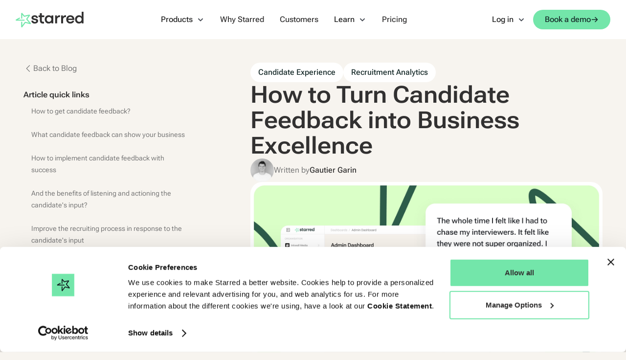

--- FILE ---
content_type: text/html
request_url: https://www.starred.com/blog/how-to-turn-candidate-feedback-into-business-excellence
body_size: 58613
content:
<!DOCTYPE html><!-- Last Published: Mon Jan 12 2026 12:39:22 GMT+0000 (Coordinated Universal Time) --><html data-wf-domain="www.starred.com" data-wf-page="663c844e64d28ad42770d9ee" data-wf-site="663c844e64d28ad42770d8c7" lang="en" data-wf-collection="663c844e64d28ad42770d95e" data-wf-item-slug="how-to-turn-candidate-feedback-into-business-excellence"><head><meta charset="utf-8"/><title>How to Turn Candidate Feedback into Business Excellence | Starred</title><meta content="Why candidate engagement is crucial to improve the recruitment process and business performance." name="description"/><meta content="How to Turn Candidate Feedback into Business Excellence | Starred" property="og:title"/><meta content="Why candidate engagement is crucial to improve the recruitment process and business performance." property="og:description"/><meta content="https://cdn.prod.website-files.com/663c844e64d28ad42770d8f9/66bf6efb0f2ed3ecd479278a_BLOGCOVER_How%20to%20Turn%20Candidate%20Feedback%20into%20Business%20Excellence%20copy.webp" property="og:image"/><meta content="How to Turn Candidate Feedback into Business Excellence | Starred" property="twitter:title"/><meta content="Why candidate engagement is crucial to improve the recruitment process and business performance." property="twitter:description"/><meta content="https://cdn.prod.website-files.com/663c844e64d28ad42770d8f9/66bf6efb0f2ed3ecd479278a_BLOGCOVER_How%20to%20Turn%20Candidate%20Feedback%20into%20Business%20Excellence%20copy.webp" property="twitter:image"/><meta property="og:type" content="website"/><meta content="summary_large_image" name="twitter:card"/><meta content="width=device-width, initial-scale=1" name="viewport"/><meta content="VGTsIyvy1IeetQGCGhh2y15DIgrTJSJy-z01xUI7Tv0" name="google-site-verification"/><link href="https://cdn.prod.website-files.com/663c844e64d28ad42770d8c7/css/staging-starred.webflow.shared.c204c31c7.min.css" rel="stylesheet" type="text/css" integrity="sha384-wgTDHHTg7ib+cxVawQw2SnW0nc8cy9mJzL3FO7cloBVa/TZezz2ujifnMtW16uq/" crossorigin="anonymous"/><script type="text/javascript">!function(o,c){var n=c.documentElement,t=" w-mod-";n.className+=t+"js",("ontouchstart"in o||o.DocumentTouch&&c instanceof DocumentTouch)&&(n.className+=t+"touch")}(window,document);</script><link href="https://cdn.prod.website-files.com/663c844e64d28ad42770d8c7/663c84a556bc0b0da736b10e_Starred%2032x32%20favicon%20v2.png" rel="shortcut icon" type="image/x-icon"/><link href="https://cdn.prod.website-files.com/663c844e64d28ad42770d8c7/663c84ad07e681614fd91054_Starred%20256x256%20webclip%20v3.png" rel="apple-touch-icon"/><script type="text/javascript">!function(f,b,e,v,n,t,s){if(f.fbq)return;n=f.fbq=function(){n.callMethod?n.callMethod.apply(n,arguments):n.queue.push(arguments)};if(!f._fbq)f._fbq=n;n.push=n;n.loaded=!0;n.version='2.0';n.agent='plwebflow';n.queue=[];t=b.createElement(e);t.async=!0;t.src=v;s=b.getElementsByTagName(e)[0];s.parentNode.insertBefore(t,s)}(window,document,'script','https://connect.facebook.net/en_US/fbevents.js');fbq('consent', 'revoke');fbq('init', '1524610744267576');fbq('track', 'PageView');</script><!-- Google Tag Manager -->
<script>
function loadGTM(){
var my_GTM_id = 'GTM-WH7RNGB'; 
(function (w, d, s, l, i) {
        w[l] = w[l] || [];
        w[l].push({
          'gtm.start':
              new Date().getTime(), event: 'gtm.js'
        });
        var f = d.getElementsByTagName(s)[0],
            j = d.createElement(s), dl = l != 'dataLayer' ? '&l=' + l : '';
        j.async = true;
        j.src =
            'https://www.googletagmanager.com/gtm.js?id=' + i + dl;
        f.parentNode.insertBefore(j, f);
      })(window, document, 'script', 'dataLayer', my_GTM_id);
    }
  document.addEventListener("DOMContentLoaded", () => {
  loadGTM();
});
</script>
<!-- End Google Tag Manager -->

<!-- Google tag (gtag.js) -->
<script async src="https://www.googletagmanager.com/gtag/js?id=AW-983568012">
</script>
<script>
  window.dataLayer = window.dataLayer || [];
  function gtag(){dataLayer.push(arguments);}
  gtag('js', new Date());
  gtag('config', 'AW-983568012');
</script>

<style>

body { -webkit-font-smoothing: antialiased; }
  /* adds a class to hide elements when printing fucntion is executed */
  @media print {
  .noPrint{
    display:none;
  }
}
    /* disables scrolling when nav is open on mobile */
  .c-overflow {
  overflow: hidden;
}
      /* styling for quote elements within rich text */
  .cc-quote{
margin-bottom:0px!important;
margin-top:12px;
font-weight:400;
font-style:normal;
}
  /* Images within rich text will fill container unless customised to be smaller */
  .w-richtext figure {
    max-width: 100%; 
}
  
</style>

<link rel="preconnect" href="https://www.googletagmanager.com/">

<script src="https://ab89ac4599c44bcbb13aae5b81b2d6b4.js.ubembed.com" async></script><style>
.centered{
margin-left:auto;
margin-right:auto;
}
</style>

<!-- [Attributes by Finsweet] CMS Nest -->
<script async src="https://cdn.jsdelivr.net/npm/@finsweet/attributes-cmsnest@1/cmsnest.js"></script>

<!-- [Attributes by Finsweet] CMS Filter -->
<script async src="https://cdn.jsdelivr.net/npm/@finsweet/attributes-cmsfilter@1/cmsfilter.js"></script>

<!-- [Attributes by Finsweet] CMS Load -->
<script async src="https://cdn.jsdelivr.net/npm/@finsweet/attributes-cmsload@1/cmsload.js"></script><script src="https://cdn.prod.website-files.com/663c844e64d28ad42770d8c7%2F66ba5a08efe71070f98dd10a%2F66e29be5bc266f4da1c09867%2Fwh7rngb-1.1.1.js" type="text/javascript"></script></head><body><div class="page_wrap"><div class="page_code_wrap"><div class="page_code_base w-embed"><style>
/* variables */
:root {
	--font-weight--inherit: inherit;
	--font-weight--100: 100;
	--font-weight--200: 200;
	--font-weight--300: 300;
	--font-weight--400: 400;
	--font-weight--500: 500;
	--font-weight--600: 600;
	--font-weight--700: 700;
	--font-weight--800: 800;
	--font-weight--900: 900;
	--text-transform--none: none;
	--text-transform--uppercase: uppercase;
	--text-transform--capitalize: capitalize;
	--text-transform--lowercase: lowercase;
	--text-transform--inherit: inherit;
	--max-width--none: none;
}

/* default styles */
body {
	font-smoothing: antialiased;
	-webkit-font-smoothing: antialiased;
}
h1, h2, h3, h4, h5, h6 {
	font-size: inherit;
	line-height: inherit;
	font-weight: inherit;
}
h1, h2, h3, h4, h5, h6, p, label, blockquote {
	margin-top: 0;
	margin-bottom: 0;
}
button {
	background-color: unset;
	padding: unset;
	text-align: inherit;
	cursor: pointer;
}
img::selection {
	background: transparent;
}
:is(h1, h2, h3, h4, h5, h6, p) a {
	text-decoration: underline;
}
.w-richtext > *:first-child {
	margin-top: 0;
}
.w-richtext > *:last-child {
	margin-bottom: 0;
}
video {
	width: 100%;
	object-fit: cover;
}
video.wf-empty {
	padding: 0;
}
svg {
	display: block;
}
section, header, footer {
	position: relative;
}

/* line clamp */
.u-line-clamp-1, .u-line-clamp-2, .u-line-clamp-3, .u-line-clamp-4 {
	display: -webkit-box;
	overflow: hidden;
	-webkit-line-clamp: 1;
	-webkit-box-orient: vertical;
}
.u-line-clamp-2 { -webkit-line-clamp: 2; }
.u-line-clamp-3 { -webkit-line-clamp: 3; }
.u-line-clamp-4 { -webkit-line-clamp: 4; }

/* component attributes */

/* section padding */
[data-padding-top="none"] { padding-top: var(--padding-vertical--none); }
[data-padding-bottom="none"] { padding-bottom: var(--padding-vertical--none); }

[data-padding-top="small"] { padding-top: var(--padding-vertical--small); }
[data-padding-bottom="small"] { padding-bottom: var(--padding-vertical--small); }

[data-padding-top="main"] { padding-top: var(--padding-vertical--main); }
[data-padding-bottom="main"] { padding-bottom: var(--padding-vertical--main); }

[data-padding-top="large"] { padding-top: var(--padding-vertical--large); }
[data-padding-bottom="large"] { padding-bottom: var(--padding-vertical--large); }

/* hide section if it has no cms items */
[data-cms-check="true"]:not(:has(.w-dyn-item)) {
	display: none;
}

</style></div><div class="page_code_responsive w-embed"><style>
/* desktop */
:root {
	/* custom */
}
/* tablet */
@media screen and (max-width: 991px) {
	:root {
		/* custom */
		--padding-horizontal--main: 2rem;
		/* adaptive sizes */
		--size--2rem: 1.75rem;
		--size--2-5rem: 2.18rem;
		--size--3rem: 2.52rem;
		--size--3-5rem: 2.73rem;
		--size--4rem: 3rem;
		--size--4-5rem: 3.375rem;
		--size--5rem: 3.75rem;
		--size--5-5rem: 4.125rem;
		--size--6rem: 4.5rem;
		--size--6-5rem: 4.875rem;
		--size--7rem: 5.25rem;
		--size--7-5rem: 5.625rem;
		--size--8rem: 6rem;
		--size--8-5rem: 6.375rem;
		--size--9rem: 6.75rem;
		--size--9-5rem: 7.125rem;
		--size--10rem: 7.5rem;
		--size--11rem: 8.25rem;
		--size--12rem: 9rem;
		--size--13rem: 9.75rem;
		--size--14rem: 10.5rem;
		--size--15rem: 11.25rem;
		--size--16rem: 12rem;
	}
}
/* landscape */
@media screen and (max-width: 767px) {
	:root {
		/* custom */
		--padding-horizontal--main: 1rem;
		/* adaptive sizes */
		--size--2-5rem: 2rem;
		--size--3rem: 2.25rem;
		--size--3-5rem: 2.375rem;
		--size--4rem: 2.5rem;
		--size--4-5rem: 2.75rem;
		--size--5rem: 3rem;
		--size--5-5rem: 3.25rem;
		--size--6rem: 3.5rem;
		--size--6-5rem: 3.75rem;
		--size--7rem: 4rem;
		--size--7-5rem: 4.25rem;
		--size--8rem: 4.5rem;
		--size--8-5rem: 4.75rem;
		--size--9rem: 5rem;
		--size--9-5rem: 5.25rem;
		--size--10rem: 5.5rem;
		--size--11rem: 5.75rem;
		--size--12rem: 6rem;
		--size--13rem: 6.5rem;
		--size--14rem: 7rem;
		--size--15rem: 7.5rem;
		--size--16rem: 8rem;
	}
}
/* portrait */
@media screen and (max-width: 479px) {
	:root {
		/* custom */
	}
}
</style></div><div class="page_code_color w-embed"><style>
/* theme light */
:root,
[data-theme="light"],
[data-theme="dark"] [data-theme="invert"] {
	--theme--background: var(--alias-background-static--layer-0);
	--theme--text: var(--brand-secondary--80);
  --theme--paragraph: var(--brand-secondary--60);
	--theme--border: var(--brand-secondary--30);
	/* button primary */
	--button--background: var(--brand-primary--60);
	--button--text: var(--brand-primary--90);
	--button--border: var(--alias-transparent--transparent);
	--button--background-hover: var(--brand-primary--50);
	--button--text-hover: var(--brand-primary--90);
	--button--border-hover: var(--alias-transparent--transparent);
	/* button secondary */
	--button-secondary--background: var(--brand-secondary--80);
	--button-secondary--text: var(--brand-secondary--0);
	--button-secondary--border: var(--alias-transparent--transparent);
	--button-secondary--background-hover: var(--brand-secondary--90);
	--button-secondary--text-hover: var(--brand-secondary--0);
	--button-secondary--border-hover: var(--alias-transparent--transparent);
}
/* theme dark */
[data-theme="dark"],
[data-theme="invert"],
[data-theme="light"] [data-theme="invert"] {
	--theme--background: var(--brand-primary--90);
	--theme--text: var(--brand-secondary--0);
  --theme--paragraph: var(--brand-primary--20);
	--theme--border: var(--brand-secondary--60);
	/* button primary */
	--button--background: var(--brand-primary--60);
	--button--text: var(--brand-primary--90);
	--button--border: var(--alias-transparent--transparent);
	--button--background-hover: var(--brand-primary--50);
	--button--text-hover: var(--brand-primary--90);
	--button--border-hover: var(--alias-transparent--transparent);
	/* button secondary */
	--button-secondary--background: var(--brand-secondary--0);
	--button-secondary--text: var(--brand-secondary--80);
	--button-secondary--border: var(--alias-transparent--transparent);
	--button-secondary--background-hover: var(--brand-primary--60);
	--button-secondary--text-hover: var(--brand-primary--90);
	--button-secondary--border-hover: var(--alias-transparent--transparent);
}

/* theme white */
[data-theme="white"] {
	--theme--background: var(--alias-background-static--layer-1);
	--theme--text: var(--brand-secondary--80);
  --theme--paragraph: var(--brand-secondary--60);
	--theme--border: var(--brand-secondary--30);
	/* button primary */
	--button--background: var(--brand-primary--60);
	--button--text: var(--brand-primary--90);
	--button--border: var(--alias-transparent--transparent);
	--button--background-hover: var(--brand-primary--50);
	--button--text-hover: var(--brand-primary--90);
	--button--border-hover: var(--alias-transparent--transparent);
	/* button secondary */
	--button-secondary--background: var(--brand-secondary--80);
	--button-secondary--text: var(--brand-secondary--0);
	--button-secondary--border: var(--alias-transparent--transparent);
	--button-secondary--background-hover: var(--brand-secondary--90);
	--button-secondary--text-hover: var(--brand-secondary--0);
	--button-secondary--border-hover: var(--alias-transparent--transparent);
}

/* theme sand */
[data-theme="sand"] {
	--theme--background: var(--core-colors-sand--10);
	--theme--text: var(--brand-secondary--80);
  --theme--paragraph: var(--brand-secondary--60);
	--theme--border: var(--alias-transparent--transparent);
  --theme--background-strong: var(--core-colors-sand--60);
	/* button primary */
	--button--background: var(--brand-secondary--80);
	--button--text: var(--brand-secondary--0);
	--button--border: var(--alias-transparent--transparent);
	--button--background-hover: var(--brand-secondary--100);
	--button--text-hover: var(--brand-secondary--0);
	--button--border-hover: var(--alias-transparent--transparent);
	/* button secondary */
	--button-secondary--background: var(--brand-secondary--0);
	--button-secondary--text: var(--brand-secondary--80);
	--button-secondary--border: var(--alias-transparent--transparent);
	--button-secondary--background-hover: var(--brand-primary--60);
	--button-secondary--text-hover: var(--brand-primary--90);
	--button-secondary--border-hover: var(--alias-transparent--transparent);
}

/* theme accent-1 */
[data-theme="accent-1"] {
	--theme--background: var(--brand-accent-1--5);
	--theme--text: var(--brand-secondary--80);
  --theme--paragraph: var(--brand-secondary--60);
	--theme--border: var(--alias-transparent--transparent);
  --theme--background-strong: var(--brand-accent-1--60);
	/* button primary */
	--button--background: var(--brand-accent-1--60);
	--button--text: var(--brand-secondary--0);
	--button--border: var(--alias-transparent--transparent);
	--button--background-hover: var(--brand-accent-1--80);
	--button--text-hover: var(--brand-secondary--0);
	--button--border-hover: var(--alias-transparent--transparent);
	/* button secondary */
	--button-secondary--background: var(--brand-secondary--0);
	--button-secondary--text: var(--brand-secondary--80);
	--button-secondary--border: var(--alias-transparent--transparent);
	--button-secondary--background-hover: var(--brand-primary--60);
	--button-secondary--text-hover: var(--brand-primary--90);
	--button-secondary--border-hover: var(--alias-transparent--transparent);
}

/* theme accent-2 */
[data-theme="accent-2"] {
	--theme--background: var(--brand-accent-2--5);
	--theme--text: var(--brand-accent-2--100);
  --theme--paragraph: var(--brand-secondary--60);
	--theme--border: var(--alias-transparent--transparent);
  --theme--background-strong: var(--brand-accent-2--60);
	/* button primary */
	--button--background: var(--brand-accent-2--60);
	--button--text: var(--brand-secondary--0);
	--button--border: var(--alias-transparent--transparent);
	--button--background-hover: var(--brand-accent-2--80);
	--button--text-hover: var(--brand-secondary--0);
	--button--border-hover: var(--alias-transparent--transparent);
	/* button secondary */
	--button-secondary--background: var(--brand-secondary--0);
	--button-secondary--text: var(--brand-secondary--80);
	--button-secondary--border: var(--alias-transparent--transparent);
	--button-secondary--background-hover: var(--brand-primary--60);
	--button-secondary--text-hover: var(--brand-primary--90);
	--button-secondary--border-hover: var(--alias-transparent--transparent);
}

/* theme primary */
[data-theme="primary"] {
	--theme--background: var(--brand-primary--5);
	--theme--text: var(--brand-primary--90);
  --theme--paragraph: var(--brand-secondary--60);
	--theme--border: var(--alias-transparent--transparent);
  --theme--background-strong: var(--brand-primary--60);
	/* button primary */
	--button--background: var(--brand-primary--90);
	--button--text: var(--brand-secondary--0);
	--button--border: var(--alias-transparent--transparent);
	--button--background-hover: var(--brand-primary--60);
	--button--text-hover: var(--brand-primary--90);
	--button--border-hover: var(--alias-transparent--transparent);
	/* button secondary */
	--button-secondary--background: var(--brand-secondary--80);
	--button-secondary--text: var(--brand-secondary--0);
	--button-secondary--border: var(--alias-transparent--transparent);
	--button-secondary--background-hover: var(--brand-primary--60);
	--button-secondary--text-hover: var(--brand-primary--90);
	--button-secondary--border-hover: var(--alias-transparent--transparent);
}

/* button secondary */
[data-button-style="secondary"] {
	--button--background: var(--button-secondary--background);
	--button--text: var(--button-secondary--text);
	--button--border: var(--button-secondary--border);
	--button--background-hover: var(--button-secondary--background-hover);
	--button--text-hover: var(--button-secondary--text-hover);
	--button--border-hover: var(--button-secondary--border-hover);
}
/* apply colors */
:is(c, :where([data-theme]:not([data-theme="inherit"]))) {
	background-color: var(--theme--background);
	color: var(--theme--text);
}
</style></div><div class="page_code_custom w-embed"><style>
  body { -webkit-font-smoothing: antialiased; }
  
  /* Avoid texts inside the dropdown toggle to go outside the dropdown box. 
  For this we need to have the class of the Drodpown Toggle + the p or h inside */
  .faq-dropdown p {
    white-space: normal !important;
  } */

  .c-image-reveal_movement {
    max-width: fit-content;
  }

  /* Card arrow hover   */
  .c-cta-wrapper:hover  .c-button-icon-right {
    transform: translate(5px, -5px);
  }
  .c-benchmark-card:hover  .c-button-icon-right {
    transform: translate(5px, -5px);
  }
  .c-articles-item:hover  .c-button-icon-right {
    transform: translate(5px, -5px);
  }
  .c-featured-article:hover .c-button-icon-right {
    transform: translate(5px, -5px);
  }
  .c-feature-card:hover .c-button-icon-right {
    transform: translate(5px, -5px);
  }
  .c-article-cta:hover .c-button-icon-right {
    transform: translate(5px, -5px);
  }
  
  .c-article-cta{
  display:flex!important;
  }

  /* Dropdown tabs */
  .hero-support_tab_menu a.w--current .hero-support_tab_text {
    height: auto;
    opacity: 1;
  }
  
  .hero-support_tab_menu .business_tab_icon {
  	background-color: var(--brand-secondary--30);
    color: var(--brand-secondary--80);
  }
  
  .hero-support_tab_menu a.w--current .business_tab_icon {
  	background-color: var(--brand-primary--60);
    color: var(--brand-primary--90);
  }

   /* Business tabs */
   
   .business_tab_menu .business_tab_title {
    color: var(--brand-secondary--70);
   }
   
   .business_tab_menu a.w--current .business_tab_title {
    color: var(--brand-primary--90);
   }
   
   .business_tab_menu .business_tab_icon {
    background-color: var(--brand-secondary--30);
    color: var(--brand-secondary--60);
   }
   
   .business_tab_menu a.w--current .business_tab_icon {
    background-color: var(--brand-primary--60);
    color: var(--brand-primary--90);
   }

  
  /* show class */
  .cc-show{
  display:block!important;
  }
  
  /* rich text figure styling */
    .w-richtext-figure-type-video{
  min-width:100%;
  min-height:423px;
  }
  
  @media only screen and (max-width: 600px) {
  .w-richtext-figure-type-video{
  min-height:223px;
  }
}

/* integration cards text breaking fix */
  @media only screen and (max-width: 1300px) {
  .c-integration_top{
  flex-direction: column;
  margin:auto;
  }
  .c-bg-squiggle.cc-testimonial{
  display:none;
  }
}

/* Slider title update */
.c-photo-testimonial_col .c-title-3{
font-size:24px;
line-height:1.6em;
}

/* changes all cols with 5cols to 6cols */
.c-column:has(> .c-image-block){
max-width:640px!important;
}

.c-column:has(.c-row_image-margin-neg, .c-image-block){
max-width:640px!important;
}
  
.c-column:has(.c-row_text-small-wrapper){
max-width:530px!important;
}

.intercom-lightweight-app-launcher{
bottom:50px!important;
}
  
  /* Recruitment Experience Analytics > Cards */
  @media screen and (min-width: 992px) {
    .c-exp_link-block .c-exp_link-hide-content {
  		opacity: 0;
			max-height:0;
      transition: max-height 0.7s ease, opacity 0.2s ease-out;
    }

    .c-exp_link-border.w--current {
      opacity: 1;
    }

    .c-exp_link-border.w--current ~ .c-exp_link-hide-content {
  		opacity: 1;
			max-height:350px;
    	transition: max-height 1s ease, opacity 0.7s ease-in;
    }

    .c-exp_link-block {
      border-color: transparent;
      transition:1s;
    }

    .c-exp_link-block.cc--active {
      border-color: #27D9BC;
      transition:1s;
    }
    
    .c-nav_dropdown-toggle{
    color:#1a1d22!important;
    }
  }
  
      .business_tab_menu::-webkit-scrollbar {
  display: none;
}   
  .business_tab_menu{
  overflow-y:hidden;
}

.c-tabs-gradient{
pointer-events:none;
}
  
</style></div></div><div class="page_code_bullets w-embed"><style>
  /* Bullets list */
  div[class^="c-bullets-richtext"] ol li:before {
    content: url('https://cdn.prod.website-files.com/663c844e64d28ad42770d8c7/66503ec6e90df6ef961e456f_List%20Bullet%20Starred.svg');
    display: block;
    position: absolute;
    left: -2.25rem;
    width: 2rem;
    height: 1.75rem;
    color: #757575;
  }

  .c-bullet-content .c-title {
    display: block;
    font-size: 20px;
    line-height: 1.4em;
    font-weight: 600;
    font-family: var(--font-family--primary-family);
    color: #757575;
    margin-top: -5px;
    margin-bottom: 8px;
  }
</style></div><div class="newsletter-form"><div class="c-css-embed w-embed"><style>
.hs-input {
  border-width: 0px !important;
  background-color: #f3f1ed;
  padding-top: 12px;
  padding-bottom: 12px;
  padding-left: 20px;
  margin-bottom: 24px;
  width: 100%!important;
  border-radius: 10px;
}

.hs-button {
  border-width: 0px !important;
  padding-top: 12px;
  padding-bottom: 12px;
  padding-left: 20px;
  margin-bottom: 24px;
}

.form-columns-1{
max-width:100%!important;
}

.form-columns-2{
column-gap:16px!important;
}

.hs-richtext {
  color: #9ba1aa;
}
.actions {
  text-align: center;
  width:100%
}
.checkbox {
  margin-top: 4px;
  border-radius: 4px;
  }
.checkbox:hover {
  background-color: #73E6AA;
  margin-top: 4px;
  margin-right: 16px;
}
.input {
  min-width: 250px;
}
.form_nl-sub_box ul {
  list-style-type: none;
  padding-left: 0px;
}

label {
display:block;
  margin-bottom: 4px !important;
  font-weight: 600 !important;
  
}

.hs-form-booleancheckbox-display{
display:flex!important;
}

.hs_submit{
	display: flex!important;
margin-top:24px;
width:100%;
}

.hs-error-msg {
	display: flex!important;
  margin-top: -16px;
  margin-bottom: 16px !important;
  font-size: 14px;
  color: #792a4c;
}

.hs-main-font-element {
  margin-bottom: 16px !important;
  font-size: 14px;
  color: #792a4c;
}

select {
  background: url(https://cdn.prod.website-files.com/63317c5e16b20f2ac497fc11/635069dd195703537b80192c_chevron.svg)
    no-repeat right #ddd;
  -webkit-appearance: none;
  background-position-x: 95%;
}

/* Basic styling */

[type="checkbox"] {
  width: 20px!important;
  height: 20px;
  margin-top:3px;
  position:absolute;
  color: #f3f1ed;
  vertical-align: middle;
  -webkit-appearance: none;
  background: none;
  border: 0;
  outline: 0;
  flex-grow: 0;
  background-color: #f3f1ed;
  cursor: pointer;
  overflow: visible;
  border-radius: 4px;
}

/* Pseudo element for check styling */

[type="checkbox"]::before {
  content: "";
	color: #73E6AA;
  display: block;
  width: inherit;
  height: inherit;
  border: 0;
  border-radius: 4px;
  background-color: transparent;
  background-size: contain;
}

.legal-consent-container .hs-form-booleancheckbox-display>span{
margin-left:32px;
}

.c-text-8{
font-weight:inherit;
}

.form-columns-2{
display:flex;
max-width:100%!important;
}

@media only screen and (max-width: 767px) {
	.input{
		min-width:auto!important;
	}
	.form-columns-2{
    flex-direction: column;
	}
  .hs-form-field{
  width:100%!important;
  }
}

.hs_recaptcha{
margin-top:24px;
}
.hs-main-font-element{
color:black;
}

.form_nl-sub_box a{
font-size: inherit;
    text-decoration: underline;
color: #792a4c;
}

.hs-form-booleancheckbox {
    margin-top: 12px;
}


/* Checked */

[type="checkbox"]:checked {
  background-color: #162A29;
  border-radius: 4px;
}

[type="checkbox"]:checked::before {
  box-shadow: none;
  background-size: 100% 100%;
  background-repeat: no-repeat;
  border-radius: 4px;
  background-image: url("https://cdn.prod.website-files.com/663c844e64d28ad42770d8c7/673d7cd4d3627aab3ca64aab_CheckPrimary.svg");
}
</style></div><div class="w-embed w-script"><script>
var Webflow = Webflow || [];
Webflow.push(function () {
// Hubspot styling
function placeholder(item, placeholder) {
  $(item).attr("placeholder", placeholder);
}

setTimeout(function () {
  $("[autocomplete]").each(function () {
    if (this.getAttribute("autocomplete") == "given-name") {
      placeholder(this, "First Name*");
    }
    if (this.getAttribute("autocomplete") == "family-name") {
      placeholder(this, "Last Name*");
    }
    if (this.getAttribute("autocomplete") == "email") {
      placeholder(this, "Your Company Email*");
    }
    if (this.getAttribute("autocomplete") == "organization") {
      placeholder(this, "Your Company Name*");
    }
  });

  $("[type]").each(function () {
    if (this.getAttribute("type") == "text") {
      $(this).addClass("input-width");
    }
    if (this.getAttribute("type") == "checkbox") {
      $(this).addClass("checkbox");
    }
    if (this.getAttribute("type") == "submit") {
    $(this).addClass("c-button-nav cc-submit");
    }
  });

}, 1000);
});

</script></div></div><div data-collapse="medium" data-animation="default" data-duration="500" data-w-id="aa3b3440-6131-560e-9dcd-db9e5a53dab5" data-easing="ease" data-easing2="ease" role="banner" class="nav_wrap w-nav"><div class="nav_contain"><div class="nav_wrapper"><div class="nav-flex"><a href="/" class="logo_link w-nav-brand"><div class="logo_wrap"><svg xmlns="http://www.w3.org/2000/svg" width="100%" viewBox="0 0 32 32" fill="none" class="logo_svg_symbol"><path fill-rule="evenodd" clip-rule="evenodd" d="M9.11909 13.7578L8.14542 14.2273C6.89611 14.8296 5.67589 15.4656 4.48377 16.1343H18.3124V18.2962H0.583209L-3.05176e-05 16.3052C2.29389 14.8351 4.69374 13.4915 7.2065 12.2799L8.18017 11.8105L9.11909 13.7578Z" fill="currentColor"></path><path fill-rule="evenodd" clip-rule="evenodd" d="M11.2809 2.99305L13.1861 2.2937L18.1059 8.09201C21.4032 7.1176 24.8644 6.34328 28.5006 5.78019L29.535 7.49126L23.9752 15.0067L31.3566 23.7052L30.2721 25.4538L19.9765 22.8997L13.322 31.8728L13.3185 31.8775L13.2266 32L11.2809 31.3514V20.4358H13.4428V28.0806L18.6692 21.0332L19.7977 20.6279L27.5397 22.5485L21.7723 15.7521L21.7275 14.4098L26.1971 8.36817C23.3685 8.90085 20.657 9.56859 18.0558 10.3646L16.9153 10.0303L13.4428 5.93774V13.9826H11.2809V2.99305Z" fill="currentColor"></path></svg><svg xmlns="http://www.w3.org/2000/svg" width="100%" viewBox="0 0 107 32" fill="none" class="logo_svg_starred"><path d="M3.85129 18.254C3.89633 18.7152 4.02424 19.1133 4.23142 19.4466C4.4386 19.7817 4.69802 20.0574 5.00969 20.2772C5.32136 20.4969 5.66727 20.6573 6.0474 20.7618C6.42753 20.8663 6.82567 20.9167 7.24003 20.9167C7.60755 20.9167 7.96066 20.8771 8.29394 20.796C8.62723 20.7149 8.92089 20.5996 9.17491 20.4501C9.42893 20.3006 9.63611 20.1096 9.79645 19.879C9.95679 19.6484 10.0379 19.3836 10.0379 19.0845C10.0379 18.7386 9.94598 18.4504 9.76042 18.2198C9.57486 17.9892 9.31183 17.8 8.96593 17.6487C8.62003 17.4991 8.21107 17.3712 7.73906 17.2685C7.26705 17.1641 6.74099 17.0668 6.1663 16.9749C5.54476 16.8362 4.89259 16.6866 4.2134 16.5263C3.53241 16.366 2.91628 16.1173 2.3632 15.7823C1.81012 15.449 1.35432 15.0094 0.997616 14.4689C0.640906 13.9284 0.462551 13.2294 0.462551 12.3773C0.462551 11.4783 0.651715 10.7073 1.03365 10.0605C1.41378 9.41553 1.91461 8.88587 2.53795 8.46971C3.16129 8.05355 3.8621 7.74909 4.64758 7.55452C5.43126 7.35815 6.22575 7.26086 7.03285 7.26086C7.83995 7.26086 8.66867 7.37616 9.45235 7.60676C10.236 7.83736 10.9278 8.17786 11.5259 8.62645C12.1259 9.07684 12.6195 9.64073 13.0122 10.3199C13.4032 10.9991 13.6122 11.8008 13.6338 12.7232H9.93517C9.88833 12.3557 9.77302 12.026 9.58927 11.7377C9.4037 11.4495 9.1677 11.2081 8.88125 11.0117C8.593 10.8153 8.27593 10.6658 7.93003 10.5613C7.58413 10.4568 7.21481 10.4064 6.82387 10.4064C6.50139 10.4064 6.18431 10.446 5.87264 10.5271C5.56097 10.6082 5.28533 10.7181 5.04212 10.855C4.80071 10.9937 4.59894 11.1667 4.4368 11.3738C4.27466 11.581 4.19539 11.8242 4.19539 12.0999C4.19539 12.3305 4.25844 12.5322 4.38455 12.7052C4.51066 12.8781 4.70163 13.0331 4.95565 13.1718C5.20967 13.3105 5.53755 13.4366 5.9411 13.5519C6.34465 13.6672 6.82207 13.7825 7.37515 13.8978C8.11199 14.0365 8.86684 14.1861 9.63971 14.3464C10.4108 14.5086 11.1152 14.7554 11.7493 15.0905C12.3835 15.4255 12.9077 15.8741 13.3221 16.438C13.7365 17.0037 13.9436 17.7694 13.9436 18.7368C13.9436 19.6358 13.7365 20.4249 13.3221 21.1041C12.9077 21.7851 12.3763 22.3544 11.7313 22.8156C11.0864 23.2768 10.3423 23.6173 9.50099 23.8352C8.65966 24.0532 7.80031 24.1631 6.92476 24.1631C6.0492 24.1631 5.20787 24.0424 4.40077 23.7992C3.59367 23.5578 2.87304 23.1885 2.24069 22.6931C1.60654 22.1976 1.1003 21.5815 0.720173 20.8428C0.340044 20.106 0.149078 19.2413 0.149078 18.2504H3.84769L3.85129 18.254Z" fill="currentColor"></path><path d="M14.6706 7.57132H17.609V3.07642H21.4805V7.57132H26.5285V10.8898H21.4805V17.77C21.4805 18.8527 21.7976 19.5967 22.4318 20.0003C23.0659 20.4038 23.8658 20.6056 24.835 20.6056C25.0422 20.6056 25.2548 20.5948 25.4746 20.5714C25.6926 20.548 25.8944 20.5137 26.0799 20.4669V23.9241C25.7809 23.9926 25.4404 24.0502 25.0602 24.0971C24.6801 24.1439 24.3288 24.1655 24.0063 24.1655C23.0389 24.1655 22.1561 24.0448 21.3616 23.8016C20.5671 23.5602 19.8916 23.1855 19.3385 22.6774C18.7854 22.1712 18.3476 21.5244 18.0251 20.7407C17.7027 19.9571 17.5405 19.0238 17.5405 17.9411V10.888H14.6706V7.56951V7.57132Z" fill="currentColor"></path><path d="M41.0467 21.745C40.4702 22.4602 39.7333 23.0367 38.8344 23.4745C37.9354 23.9123 36.8166 24.1321 35.4817 24.1321C34.3521 24.1321 33.2982 23.9195 32.3181 23.4925C31.3381 23.0655 30.4913 22.4782 29.7779 21.7288C29.0627 20.9793 28.5042 20.0821 28.1007 19.0318C27.6971 17.9833 27.4953 16.8357 27.4953 15.5927C27.4953 14.3496 27.6971 13.247 28.1007 12.2219C28.5042 11.1968 29.0627 10.3087 29.7779 9.55922C30.4913 8.80977 31.3399 8.23327 32.3181 7.83152C33.2982 7.42797 34.3521 7.2262 35.4817 7.2262C36.8184 7.2262 37.9354 7.43878 38.8344 7.86575C39.7333 8.29272 40.4702 8.87463 41.0467 9.61146L41.2881 7.5721H44.9182V23.7862H41.3566L41.0449 21.7468L41.0467 21.745ZM38.1083 20.2425C38.7083 19.9777 39.2199 19.6209 39.6469 19.1706C40.0738 18.722 40.4017 18.1905 40.6323 17.5798C40.8629 16.969 40.9782 16.3187 40.9782 15.6269C40.9782 14.9351 40.8629 14.2901 40.6323 13.6902C40.4017 13.0903 40.0738 12.5732 39.6469 12.1337C39.2199 11.6959 38.7083 11.35 38.1083 11.096C37.5084 10.8419 36.8526 10.7158 36.1374 10.7158C35.4222 10.7158 34.7772 10.8419 34.2007 11.096C33.6242 11.35 33.1288 11.6959 32.7145 12.1337C32.3001 12.5714 31.9758 13.0903 31.747 13.6902C31.5164 14.2901 31.4011 14.9351 31.4011 15.6269C31.4011 16.3187 31.5164 16.969 31.747 17.5798C31.9776 18.1905 32.3001 18.7202 32.7145 19.1706C33.1288 19.6209 33.6242 19.9777 34.2007 20.2425C34.7772 20.5073 35.4222 20.6406 36.1374 20.6406C36.8526 20.6406 37.5084 20.5091 38.1083 20.2425Z" fill="currentColor"></path><path d="M48.6541 23.7844V7.5721H52.1455L52.4914 10.4762C52.9058 9.46194 53.5507 8.66745 54.4281 8.09095C55.3037 7.51445 56.3756 7.2262 57.6439 7.2262C57.8745 7.2262 58.0871 7.23881 58.2835 7.26043C58.4798 7.28385 58.6348 7.31808 58.7501 7.36492V10.9608C58.6816 10.9374 58.5591 10.9158 58.3879 10.8924C58.215 10.869 58.0474 10.8581 57.8871 10.8581C57.1034 10.8581 56.3882 10.9843 55.7432 11.2383C55.0983 11.4923 54.5452 11.8544 54.084 12.3264C53.6228 12.7984 53.2661 13.3641 53.0121 14.0199C52.7581 14.6775 52.6319 15.4197 52.6319 16.2502V23.7862H48.6559L48.6541 23.7844Z" fill="currentColor"></path><path d="M60.9259 23.7844V7.5721H64.4174L64.7633 10.4762C65.1776 9.46194 65.8226 8.66745 66.6999 8.09095C67.5755 7.51445 68.6474 7.2262 69.9157 7.2262C70.1463 7.2262 70.3589 7.23881 70.5553 7.26043C70.7517 7.28385 70.9066 7.31808 71.0219 7.36492V10.9608C70.9534 10.9374 70.8309 10.9158 70.6598 10.8924C70.4868 10.869 70.3193 10.8581 70.1589 10.8581C69.3753 10.8581 68.66 10.9843 68.0151 11.2383C67.3701 11.4923 66.817 11.8544 66.3558 12.3264C65.8946 12.7984 65.5379 13.3641 65.2839 14.0199C65.0299 14.6775 64.9038 15.4197 64.9038 16.2502V23.7862H60.9277L60.9259 23.7844Z" fill="currentColor"></path><path d="M74.9263 14.0703H84.0872C84.0188 13.5173 83.8512 13.0218 83.5864 12.584C83.3216 12.1463 82.9865 11.7769 82.5847 11.4779C82.1812 11.1788 81.7326 10.9482 81.2372 10.7861C80.7417 10.6257 80.2391 10.5447 79.7328 10.5447C78.9942 10.5447 78.3438 10.678 77.78 10.9428C77.2143 11.2076 76.7477 11.5716 76.3801 12.031C76.0108 12.4922 75.7352 13.029 75.5496 13.638C75.3641 14.2487 75.2722 14.8991 75.2722 15.5909C75.2722 16.3295 75.3695 17.0087 75.5658 17.6302C75.7604 18.2518 76.0559 18.7886 76.4468 19.2372C76.8377 19.6876 77.3223 20.0389 77.8988 20.2911C78.4753 20.5451 79.1545 20.6713 79.9382 20.6713C80.8138 20.6713 81.5686 20.4983 82.2028 20.1524C82.8369 19.8065 83.3486 19.3003 83.7413 18.6319L87.7858 18.5977C87.2327 20.3254 86.2347 21.6801 84.7952 22.6602C83.354 23.6402 81.6425 24.1303 79.6608 24.1303C78.324 24.1303 77.1368 23.8943 76.1009 23.4222C75.0632 22.9502 74.2002 22.3215 73.5084 21.5378C72.8166 20.7541 72.2924 19.8552 71.9357 18.8409C71.579 17.8266 71.4006 16.7781 71.4006 15.6953C71.4006 14.6126 71.5844 13.5299 71.9537 12.5156C72.3212 11.5013 72.8581 10.6023 73.5607 9.81864C74.2633 9.03497 75.1335 8.40802 76.1712 7.93421C77.2089 7.4622 78.4069 7.2262 79.7671 7.2262C81.0119 7.2262 82.1397 7.42257 83.1558 7.81351C84.1701 8.20625 85.0403 8.76473 85.7663 9.49076C86.4923 10.2168 87.0508 11.0815 87.4435 12.0832C87.8345 13.0867 88.0308 14.1874 88.0308 15.3855C88.0308 15.6395 88.0254 15.8701 88.0128 16.0773C88.0002 16.2845 87.9732 16.4916 87.9264 16.6988H74.8578L74.9263 14.0721V14.0703Z" fill="currentColor"></path><path d="M102.963 21.7106C102.386 22.4258 101.642 23.0077 100.732 23.4563C99.8207 23.9067 98.7091 24.1301 97.3958 24.1301C96.2428 24.1301 95.1835 23.9175 94.216 23.4905C93.2486 23.0635 92.4073 22.4762 91.692 21.7268C90.9768 20.9773 90.4183 20.0802 90.0148 19.0298C89.6112 17.9813 89.4095 16.8464 89.4095 15.6249C89.4095 14.4034 89.6112 13.245 90.0148 12.2199C90.4183 11.1948 90.9768 10.3067 91.692 9.55723C92.4055 8.80778 93.2468 8.23128 94.216 7.82953C95.1835 7.42598 96.2446 7.2242 97.3958 7.2242C98.7326 7.2242 99.8387 7.4494 100.714 7.89799C101.59 8.34658 102.316 8.93028 102.892 9.6437V-6.10352e-05H106.868V23.7842H103.1L102.961 21.7106H102.963ZM100.006 20.2423C100.594 19.9775 101.102 19.6208 101.527 19.1704C101.954 18.7218 102.287 18.1903 102.53 17.5796C102.772 16.9689 102.892 16.3185 102.892 15.6267C102.892 14.9349 102.772 14.2899 102.53 13.69C102.289 13.0901 101.954 12.573 101.527 12.1335C101.1 11.6957 100.588 11.3498 99.9883 11.0958C99.3883 10.8417 98.7434 10.7156 98.0516 10.7156C97.3598 10.7156 96.686 10.8417 96.0987 11.0958C95.5114 11.3498 95.0105 11.6957 94.5944 12.1335C94.18 12.5712 93.8557 13.0901 93.6269 13.69C93.3963 14.2899 93.281 14.9349 93.281 15.6267C93.281 16.3185 93.3963 16.9689 93.6269 17.5796C93.8575 18.1903 94.18 18.72 94.5944 19.1704C95.0087 19.6208 95.5096 19.9775 96.0987 20.2423C96.686 20.5071 97.3382 20.6404 98.0516 20.6404C98.765 20.6404 99.4171 20.5089 100.004 20.2423H100.006Z" fill="currentColor"></path></svg></div></a><nav role="navigation" id="nav-main-menu" class="nav_menu_wrap w-nav-menu"><div class="nav_menu_contain"><div class="nav_button-wrap"><div data-delay="0" data-hover="true" class="btn_nav_dropdown w-dropdown"><div class="btn_nav_contain w-dropdown-toggle"><div>Products</div><div class="c-arrow-right w-embed"><svg width="10" height="7" viewBox="0 0 10 7" fill="none" xmlns="http://www.w3.org/2000/svg">
<path d="M9 1.5L5 5.5L1 1.5" stroke="#494E56" stroke-width="2" stroke-linecap="round" stroke-linejoin="round"/>
</svg></div></div><nav class="nav_dropdown_wrap w-dropdown-list"><div class="nav_dropdown_contain"><div class="nav-dropdown_row"><div class="nav-dropdown_column u-vflex-left-top u-gap-xxsmall"><div class="nav-dropdown_column_title u-text-large u-weight-bold"><div>Products</div></div><div class="nav-dropdown_items_wrap"><div class="nav-dropdown_items_contain u-vflex-left-top u-gap-xxsmall"><a href="/products/candidate-experience" class="nav-dropdown_item_link w-inline-block"><div data-w-id="aa3b3440-6131-560e-9dcd-db9e5a53dacc" class="nav-dropdown_item_contain u-hflex-between-center u-gap-xxsmall"><div class="nav-dropdown_item_content u-hflex-left-center u-gap-xxsmall"><div class="nav_dropdown_item_svg-small"><svg xmlns="http://www.w3.org/2000/svg" width="100%" viewBox="0 0 24 24" fill="none" class="nav-dropdown_item_svg"><path d="M6.01126 13.8563C6.0138 13.9071 6.00599 13.9578 5.98828 14.0055C5.97058 14.0532 5.94336 14.0968 5.90828 14.1336C5.8732 14.1705 5.831 14.1998 5.78423 14.2198C5.73747 14.2398 5.68712 14.2501 5.63626 14.25H1.50001C1.33073 14.2503 1.16634 14.1932 1.03358 14.0882C0.900815 13.9832 0.807483 13.8364 0.76876 13.6716C0.744649 13.5588 0.74576 13.442 0.772015 13.3297C0.79827 13.2174 0.84902 13.1123 0.920635 13.0219C1.58233 12.1444 2.46028 11.4534 3.46876 11.0166C3.026 10.6129 2.68642 10.109 2.47846 9.54707C2.27049 8.98516 2.2002 8.38159 2.27346 7.78693C2.34672 7.19226 2.56141 6.62381 2.89955 6.12918C3.23768 5.63455 3.68941 5.22814 4.21691 4.94399C4.74441 4.65984 5.33232 4.50623 5.93139 4.49601C6.53047 4.4858 7.12327 4.61928 7.66015 4.88528C8.19703 5.15128 8.66235 5.54206 9.01715 6.02487C9.37195 6.50769 9.60589 7.0685 9.69938 7.66032C9.71146 7.7399 9.6972 7.82125 9.65879 7.89199C9.62037 7.96273 9.5599 8.01898 9.48657 8.05219C8.44631 8.53311 7.56532 9.30154 6.94755 10.2668C6.32977 11.2321 6.00099 12.354 6.00001 13.5C6.00001 13.62 6.00001 13.7381 6.01126 13.8563ZM23.0738 13.0209C22.4136 12.1444 21.5376 11.4539 20.5313 11.0166C20.974 10.6129 21.3136 10.109 21.5216 9.54707C21.7295 8.98516 21.7998 8.38159 21.7266 7.78693C21.6533 7.19226 21.4386 6.62381 21.1005 6.12918C20.7623 5.63455 20.3106 5.22814 19.7831 4.94399C19.2556 4.65984 18.6677 4.50623 18.0686 4.49601C17.4696 4.4858 16.8768 4.61928 16.3399 4.88528C15.803 5.15128 15.3377 5.54206 14.9829 6.02487C14.6281 6.50769 14.3941 7.0685 14.3006 7.66032C14.2886 7.7399 14.3028 7.82125 14.3412 7.89199C14.3796 7.96273 14.4401 8.01898 14.5134 8.05219C15.5537 8.53311 16.4347 9.30154 17.0525 10.2668C17.6702 11.2321 17.999 12.354 18 13.5C18 13.62 18 13.7381 17.9888 13.8563C17.9862 13.9071 17.994 13.9578 18.0117 14.0055C18.0294 14.0532 18.0567 14.0968 18.0917 14.1336C18.1268 14.1705 18.169 14.1998 18.2158 14.2198C18.2625 14.2398 18.3129 14.2501 18.3638 14.25H22.5C22.6693 14.2503 22.8337 14.1932 22.9664 14.0882C23.0992 13.9832 23.1925 13.8364 23.2313 13.6716C23.2555 13.5586 23.2544 13.4416 23.228 13.3291C23.2015 13.2166 23.1505 13.1113 23.0784 13.0209H23.0738ZM14.73 17.0691C15.4768 16.4972 16.0256 15.7056 16.2992 14.8057C16.5729 13.9058 16.5577 12.9428 16.2558 12.0519C15.9538 11.1611 15.3804 10.3873 14.6159 9.83922C13.8515 9.29117 12.9345 8.99642 11.9939 8.99642C11.0533 8.99642 10.1364 9.29117 9.37191 9.83922C8.60747 10.3873 8.03399 11.1611 7.73206 12.0519C7.43012 12.9428 7.41493 13.9058 7.6886 14.8057C7.96227 15.7056 8.51106 16.4972 9.25782 17.0691C7.9327 17.6432 6.8262 18.6265 6.10032 19.875C6.03449 19.989 5.99983 20.1184 5.99984 20.25C5.99985 20.3817 6.03452 20.5111 6.10036 20.6251C6.16621 20.7391 6.26091 20.8338 6.37495 20.8996C6.48899 20.9654 6.61834 21 6.75001 21H17.25C17.3817 21 17.511 20.9654 17.6251 20.8996C17.7391 20.8338 17.8338 20.7391 17.8997 20.6251C17.9655 20.5111 18.0002 20.3817 18.0002 20.25C18.0002 20.1184 17.9655 19.989 17.8997 19.875C17.1723 18.6257 16.0637 17.6423 14.7366 17.0691H14.73Z" fill="currentColor"></path></svg></div><div class="nav-dropdown_item_text_wrap u-vflex-left-top"><div class="nav-dropdown_item_title u-text-medium u-weight-bold"><div>Candidate Experience</div></div><div class="nav-dropdown_item_text u-text-medium u-weight-regular u-text-color-lightgray"><div>Measure and improve Candidate Experience</div></div></div></div><div class="nav-dropdown_item_arrow"><svg xmlns="http://www.w3.org/2000/svg" width="100%" viewBox="0 0 24 24" fill="none"><path d="M20.7806 12.5306L14.0306 19.2806C13.8899 19.4213 13.699 19.5004 13.5 19.5004C13.301 19.5004 13.1101 19.4213 12.9694 19.2806C12.8286 19.1399 12.7496 18.949 12.7496 18.75C12.7496 18.551 12.8286 18.3601 12.9694 18.2194L18.4397 12.75H3.75C3.55109 12.75 3.36032 12.671 3.21967 12.5303C3.07902 12.3897 3 12.1989 3 12C3 11.8011 3.07902 11.6103 3.21967 11.4697C3.36032 11.329 3.55109 11.25 3.75 11.25H18.4397L12.9694 5.78061C12.8286 5.63988 12.7496 5.44901 12.7496 5.24999C12.7496 5.05097 12.8286 4.8601 12.9694 4.71936C13.1101 4.57863 13.301 4.49957 13.5 4.49957C13.699 4.49957 13.8899 4.57863 14.0306 4.71936L20.7806 11.4694C20.8504 11.539 20.9057 11.6217 20.9434 11.7128C20.9812 11.8038 21.0006 11.9014 21.0006 12C21.0006 12.0986 20.9812 12.1961 20.9434 12.2872C20.9057 12.3782 20.8504 12.461 20.7806 12.5306Z" fill="currentColor"></path></svg></div></div></a><a href="/products/hiring-manager-satisfaction" class="nav-dropdown_item_link w-inline-block"><div data-w-id="aa3b3440-6131-560e-9dcd-db9e5a53dadc" class="nav-dropdown_item_contain u-hflex-between-center"><div class="nav-dropdown_item_content u-hflex-left-center u-gap-xxsmall"><div class="nav_dropdown_item_svg-small"><svg xmlns="http://www.w3.org/2000/svg" width="100%" viewBox="0 0 24 24" fill="none" class="nav-dropdown_item_svg"><path d="M9.37489 10.9153C9.48893 10.8495 9.58363 10.7548 9.64945 10.6407C9.71528 10.5267 9.74992 10.3973 9.74989 10.2656V3.51563C9.74922 3.39605 9.71997 3.27837 9.66458 3.1724C9.60919 3.06643 9.52926 2.97523 9.43147 2.90643C9.33367 2.83762 9.22084 2.7932 9.10239 2.77686C8.98393 2.76052 8.86329 2.77274 8.75052 2.8125C6.56143 3.58726 4.7205 5.11748 3.55866 7.12807C2.39681 9.13865 1.99026 11.4977 2.41208 13.7813C2.43395 13.8993 2.48385 14.0104 2.55759 14.1052C2.63133 14.2 2.72675 14.2757 2.83583 14.3259C2.93413 14.3719 3.04137 14.3956 3.14989 14.3953C3.28153 14.3954 3.41086 14.3608 3.52489 14.295L9.37489 10.9153ZM8.24989 4.65188V9.8325L3.76114 12.4228C3.74989 12.2813 3.74989 12.1388 3.74989 12C3.75122 10.4797 4.17204 8.98928 4.96601 7.69279C5.75998 6.3963 6.89631 5.34404 8.24989 4.65188ZM21.7499 12C21.7506 14.1404 21.047 16.2216 19.7476 17.9225C18.4481 19.6234 16.6251 20.8493 14.5598 21.4113C12.4944 21.9733 10.3016 21.84 8.31948 21.0321C6.3374 20.2241 4.67627 18.7863 3.59239 16.9406C3.54187 16.8554 3.50874 16.761 3.49492 16.6628C3.4811 16.5647 3.48687 16.4648 3.51188 16.3689C3.5369 16.273 3.58068 16.183 3.64068 16.1041C3.70068 16.0253 3.77572 15.9591 3.86146 15.9094L11.2499 11.6091V3C11.2499 2.80109 11.3289 2.61032 11.4696 2.46967C11.6102 2.32902 11.801 2.25 11.9999 2.25C13.7013 2.25087 15.373 2.69675 16.8488 3.54338C18.3247 4.39001 19.5534 5.60794 20.413 7.07625C20.4233 7.09125 20.4327 7.10625 20.4421 7.12219C20.4515 7.13813 20.4608 7.15688 20.4693 7.17375C21.3105 8.64297 21.752 10.307 21.7499 12Z" fill="currentColor"></path></svg></div><div class="nav-dropdown_item_text_wrap u-vflex-left-top"><div class="nav-dropdown_item_title u-text-medium u-weight-bold"><div>Hiring Manager Satisfaction</div></div><div class="nav-dropdown_item_text u-text-medium u-weight-regular u-text-color-lightgray"><div>Survey Hiring Managers at scale</div></div></div></div><div class="nav-dropdown_item_arrow"><svg xmlns="http://www.w3.org/2000/svg" width="100%" viewBox="0 0 24 24" fill="none"><path d="M20.7806 12.5306L14.0306 19.2806C13.8899 19.4213 13.699 19.5004 13.5 19.5004C13.301 19.5004 13.1101 19.4213 12.9694 19.2806C12.8286 19.1399 12.7496 18.949 12.7496 18.75C12.7496 18.551 12.8286 18.3601 12.9694 18.2194L18.4397 12.75H3.75C3.55109 12.75 3.36032 12.671 3.21967 12.5303C3.07902 12.3897 3 12.1989 3 12C3 11.8011 3.07902 11.6103 3.21967 11.4697C3.36032 11.329 3.55109 11.25 3.75 11.25H18.4397L12.9694 5.78061C12.8286 5.63988 12.7496 5.44901 12.7496 5.24999C12.7496 5.05097 12.8286 4.8601 12.9694 4.71936C13.1101 4.57863 13.301 4.49957 13.5 4.49957C13.699 4.49957 13.8899 4.57863 14.0306 4.71936L20.7806 11.4694C20.8504 11.539 20.9057 11.6217 20.9434 11.7128C20.9812 11.8038 21.0006 11.9014 21.0006 12C21.0006 12.0986 20.9812 12.1961 20.9434 12.2872C20.9057 12.3782 20.8504 12.461 20.7806 12.5306Z" fill="currentColor"></path></svg></div></div></a><a href="/products/quality-of-hire" class="nav-dropdown_item_link w-inline-block"><div data-w-id="aa3b3440-6131-560e-9dcd-db9e5a53daec" class="nav-dropdown_item_contain u-hflex-between-center"><div class="nav-dropdown_item_content u-hflex-left-center u-gap-xxsmall"><div class="nav_dropdown_item_svg-small"><svg xmlns="http://www.w3.org/2000/svg" width="100%" viewBox="0 0 24 24" fill="none" class="nav-dropdown_item_svg"><path d="M22.4232 9.11813C22.3294 8.82987 22.1524 8.57582 21.9145 8.38796C21.6766 8.20011 21.3885 8.08687 21.0863 8.06251L15.5551 7.61626L13.4194 2.45157C13.3039 2.17015 13.1074 1.92943 12.8547 1.76001C12.6021 1.5906 12.3047 1.50014 12.0005 1.50014C11.6963 1.50014 11.399 1.5906 11.1463 1.76001C10.8937 1.92943 10.6971 2.17015 10.5816 2.45157L8.44788 7.61532L2.91381 8.06251C2.61117 8.0881 2.3228 8.20244 2.08485 8.3912C1.8469 8.57996 1.66994 8.83474 1.57615 9.12362C1.48236 9.4125 1.4759 9.72264 1.55759 10.0152C1.63928 10.3077 1.80548 10.5696 2.03538 10.7681L6.25413 14.4084L4.96881 19.8516C4.8979 20.1471 4.91616 20.457 5.02129 20.7422C5.12642 21.0273 5.31371 21.2749 5.5595 21.4537C5.80528 21.6325 6.09853 21.7344 6.40221 21.7466C6.70589 21.7588 7.00637 21.6807 7.26569 21.5222L12.0001 18.6084L16.7373 21.5222C16.9965 21.6798 17.2967 21.7571 17.5998 21.7445C17.903 21.7319 18.1956 21.6298 18.4409 21.4512C18.6861 21.2726 18.8731 21.0254 18.9782 20.7407C19.0832 20.4561 19.1017 20.1467 19.0313 19.8516L17.7413 14.4075L21.9601 10.7672C22.1918 10.569 22.3595 10.3065 22.442 10.013C22.5244 9.71941 22.5179 9.40798 22.4232 9.11813ZM20.9851 9.63094L16.4194 13.5684C16.3153 13.6582 16.2379 13.7748 16.1955 13.9056C16.1532 14.0364 16.1476 14.1763 16.1794 14.31L17.5744 20.1975C17.578 20.2056 17.5784 20.2148 17.5754 20.2232C17.5725 20.2316 17.5664 20.2385 17.5585 20.2425C17.5416 20.2556 17.5369 20.2528 17.5229 20.2425L12.3929 17.0878C12.2746 17.0157 12.1386 16.9777 12.0001 16.9781V3.00001C12.0226 3.00001 12.0254 3.00751 12.0329 3.02438L14.3438 8.61188C14.3966 8.7396 14.4836 8.85026 14.5952 8.93165C14.7069 9.01305 14.8389 9.06201 14.9766 9.07313L20.9682 9.55688C20.9832 9.55688 20.9916 9.55688 21.0001 9.58407C21.0085 9.61126 21.0001 9.62157 20.9851 9.63094Z" fill="currentColor"></path></svg></div><div class="nav-dropdown_item_text_wrap u-vflex-left-top"><div class="nav-dropdown_item_title u-text-medium u-weight-bold"><div>Quality of Hire</div></div><div class="nav-dropdown_item_text u-text-medium u-weight-regular u-text-color-lightgray"><div>Make sure you&#x27;re hiring the right people</div></div></div></div><div class="nav-dropdown_item_arrow"><svg xmlns="http://www.w3.org/2000/svg" width="100%" viewBox="0 0 24 24" fill="none"><path d="M20.7806 12.5306L14.0306 19.2806C13.8899 19.4213 13.699 19.5004 13.5 19.5004C13.301 19.5004 13.1101 19.4213 12.9694 19.2806C12.8286 19.1399 12.7496 18.949 12.7496 18.75C12.7496 18.551 12.8286 18.3601 12.9694 18.2194L18.4397 12.75H3.75C3.55109 12.75 3.36032 12.671 3.21967 12.5303C3.07902 12.3897 3 12.1989 3 12C3 11.8011 3.07902 11.6103 3.21967 11.4697C3.36032 11.329 3.55109 11.25 3.75 11.25H18.4397L12.9694 5.78061C12.8286 5.63988 12.7496 5.44901 12.7496 5.24999C12.7496 5.05097 12.8286 4.8601 12.9694 4.71936C13.1101 4.57863 13.301 4.49957 13.5 4.49957C13.699 4.49957 13.8899 4.57863 14.0306 4.71936L20.7806 11.4694C20.8504 11.539 20.9057 11.6217 20.9434 11.7128C20.9812 11.8038 21.0006 11.9014 21.0006 12C21.0006 12.0986 20.9812 12.1961 20.9434 12.2872C20.9057 12.3782 20.8504 12.461 20.7806 12.5306Z" fill="currentColor"></path></svg></div></div></a></div></div></div><div class="nav-dropdown_column u-vflex-left-top u-gap-xxsmall"><div class="nav-dropdown_column_title u-text-large u-weight-bold"><div>Top features</div></div><div class="nav-dropdown_items_wrap"><div class="nav-dropdown_items_contain u-vflex-left-top u-gap-xxsmall"><a href="/feature/candidate-net-promoter-score" class="nav-dropdown_item_link w-inline-block"><div data-w-id="aa3b3440-6131-560e-9dcd-db9e5a53db1f" class="nav-dropdown_item_contain u-hflex-between-center"><div class="nav-dropdown_item_content u-hflex-left-center u-gap-xxsmall"><div class="nav-dropdown_item_svg-small_contain"><svg xmlns="http://www.w3.org/2000/svg" width="100%" viewBox="0 0 24 24" fill="none" class="nav-dropdown_item_svg-small"><path d="M20.8004 8.51813C20.7697 8.47168 20.7291 8.43265 20.6815 8.40386C20.6338 8.37507 20.5804 8.35724 20.525 8.35168C20.4696 8.34611 20.4137 8.35295 20.3613 8.37168C20.3089 8.39042 20.2613 8.42059 20.222 8.46L13.1513 15.5306C13.0082 15.6578 12.8219 15.7255 12.6306 15.7197C12.4392 15.7139 12.2573 15.6352 12.1221 15.4997C11.9869 15.3641 11.9086 15.182 11.9034 14.9906C11.8982 14.7992 11.9663 14.6131 12.0939 14.4703L20.7845 5.78063C20.8542 5.71094 20.9094 5.62822 20.9471 5.53717C20.9849 5.44613 21.0043 5.34855 21.0043 5.25C21.0043 5.15145 20.9849 5.05387 20.9471 4.96283C20.9094 4.87178 20.8542 4.78906 20.7845 4.71938C20.7148 4.64969 20.6321 4.59442 20.541 4.55671C20.45 4.51899 20.3524 4.49958 20.2539 4.49958C20.1553 4.49958 20.0577 4.51899 19.9667 4.55671C19.8756 4.59442 19.7929 4.64969 19.7232 4.71938L18.4689 5.97469C16.6787 4.57657 14.4836 3.79637 12.2126 3.75104C9.94162 3.70571 7.71713 4.39771 5.87261 5.72328C4.02809 7.04885 2.66292 8.93658 1.98175 11.1035C1.30059 13.2704 1.34014 15.5997 2.09447 17.7422C2.19782 18.0359 2.38955 18.2905 2.64335 18.471C2.89715 18.6514 3.20057 18.7489 3.51197 18.75H20.4873C20.7984 18.7502 21.1018 18.6537 21.3556 18.4738C21.6094 18.2939 21.801 18.0395 21.9039 17.7459C22.4384 16.2259 22.617 14.6035 22.4257 13.0037C22.2344 11.4038 21.6783 9.86921 20.8004 8.51813ZM5.3851 15.6009C5.42462 15.7959 5.3851 15.9985 5.27521 16.1643C5.16533 16.3301 4.99409 16.4455 4.79916 16.485C4.7498 16.4951 4.69954 16.5001 4.64916 16.5C4.47629 16.4998 4.30881 16.4398 4.17505 16.3303C4.04128 16.2208 3.94946 16.0685 3.9151 15.8991C3.6469 14.5788 3.70588 13.213 4.08687 11.9208C4.46786 10.6286 5.15929 9.44932 6.10083 8.48577C7.04238 7.52222 8.20542 6.80373 9.48847 6.39299C10.7715 5.98225 12.1356 5.89175 13.4617 6.12938C13.6575 6.16443 13.8313 6.27584 13.945 6.43908C14.0587 6.60233 14.1028 6.80404 14.0678 6.99984C14.0327 7.19565 13.9213 7.36951 13.758 7.48317C13.5948 7.59684 13.3931 7.641 13.1973 7.60594C12.1121 7.41167 10.9959 7.48587 9.94606 7.82206C8.89618 8.15826 7.94451 8.74624 7.17406 9.53472C6.40362 10.3232 5.8378 11.2882 5.52597 12.3456C5.21415 13.403 5.16578 14.5206 5.3851 15.6009Z" fill="currentColor"></path></svg></div><div class="nav-dropdown_item_text_wrap u-vflex-left-top"><div class="nav-dropdown_item_title u-text-medium u-weight-bold"><div>Candidate NPS</div></div></div></div><div class="nav-dropdown_item_arrow"><svg xmlns="http://www.w3.org/2000/svg" width="100%" viewBox="0 0 24 24" fill="none"><path d="M20.7806 12.5306L14.0306 19.2806C13.8899 19.4213 13.699 19.5004 13.5 19.5004C13.301 19.5004 13.1101 19.4213 12.9694 19.2806C12.8286 19.1399 12.7496 18.949 12.7496 18.75C12.7496 18.551 12.8286 18.3601 12.9694 18.2194L18.4397 12.75H3.75C3.55109 12.75 3.36032 12.671 3.21967 12.5303C3.07902 12.3897 3 12.1989 3 12C3 11.8011 3.07902 11.6103 3.21967 11.4697C3.36032 11.329 3.55109 11.25 3.75 11.25H18.4397L12.9694 5.78061C12.8286 5.63988 12.7496 5.44901 12.7496 5.24999C12.7496 5.05097 12.8286 4.8601 12.9694 4.71936C13.1101 4.57863 13.301 4.49957 13.5 4.49957C13.699 4.49957 13.8899 4.57863 14.0306 4.71936L20.7806 11.4694C20.8504 11.539 20.9057 11.6217 20.9434 11.7128C20.9812 11.8038 21.0006 11.9014 21.0006 12C21.0006 12.0986 20.9812 12.1961 20.9434 12.2872C20.9057 12.3782 20.8504 12.461 20.7806 12.5306Z" fill="currentColor"></path></svg></div></div></a><a href="/feature/comment-analysis" class="nav-dropdown_item_link w-inline-block"><div data-w-id="1df61239-ca03-1270-abd5-b515e15a8a00" class="nav-dropdown_item_contain u-hflex-between-center"><div class="nav-dropdown_item_content u-hflex-left-center u-gap-xxsmall"><div class="nav-dropdown_item_svg-small_contain"><svg xmlns="http://www.w3.org/2000/svg" width="100%" viewBox="0 0 24 24" fill="none" class="nav-dropdown_item_svg-small"><svg xmlns="http://www.w3.org/2000/svg" width="100%" viewBox="0 0 32 32" fill="none"><path d="M15.9999 3C13.7555 2.99951 11.5492 3.58011 9.59572 4.68529C7.64227 5.79046 6.00822 7.38256 4.85262 9.30662C3.69703 11.2307 3.05926 13.4212 3.00139 15.6648C2.94353 17.9085 3.46753 20.1289 4.52241 22.11L3.10366 26.3662C2.98614 26.7186 2.96908 27.0968 3.05441 27.4583C3.13973 27.8199 3.32405 28.1505 3.58672 28.4132C3.84939 28.6759 4.18003 28.8602 4.54157 28.9455C4.90311 29.0308 5.28127 29.0138 5.63366 28.8962L9.88991 27.4775C11.6334 28.4048 13.5652 28.9228 15.5387 28.992C17.5122 29.0613 19.4756 28.68 21.2797 27.8772C23.0839 27.0743 24.6815 25.871 25.9512 24.3586C27.2209 22.8462 28.1293 21.0644 28.6076 19.1484C29.0858 17.2325 29.1213 15.2328 28.7113 13.301C28.3013 11.3693 27.4567 9.55642 26.2414 7.9999C25.0262 6.44337 23.4723 5.18415 21.6978 4.31782C19.9232 3.45149 17.9746 3.00081 15.9999 3ZM19.9999 19H11.9999C11.7347 19 11.4803 18.8946 11.2928 18.7071C11.1053 18.5196 10.9999 18.2652 10.9999 18C10.9999 17.7348 11.1053 17.4804 11.2928 17.2929C11.4803 17.1054 11.7347 17 11.9999 17H19.9999C20.2651 17 20.5195 17.1054 20.707 17.2929C20.8946 17.4804 20.9999 17.7348 20.9999 18C20.9999 18.2652 20.8946 18.5196 20.707 18.7071C20.5195 18.8946 20.2651 19 19.9999 19ZM19.9999 15H11.9999C11.7347 15 11.4803 14.8946 11.2928 14.7071C11.1053 14.5196 10.9999 14.2652 10.9999 14C10.9999 13.7348 11.1053 13.4804 11.2928 13.2929C11.4803 13.1054 11.7347 13 11.9999 13H19.9999C20.2651 13 20.5195 13.1054 20.707 13.2929C20.8946 13.4804 20.9999 13.7348 20.9999 14C20.9999 14.2652 20.8946 14.5196 20.707 14.7071C20.5195 14.8946 20.2651 15 19.9999 15Z" fill="currentColor"></path></svg></svg></div><div class="nav-dropdown_item_text_wrap u-vflex-left-top"><div class="nav-dropdown_item_title u-text-medium u-weight-bold"><div>AI Comment Analysis</div></div></div></div><div class="nav-dropdown_item_arrow"><svg xmlns="http://www.w3.org/2000/svg" width="100%" viewBox="0 0 24 24" fill="none"><path d="M20.7806 12.5306L14.0306 19.2806C13.8899 19.4213 13.699 19.5004 13.5 19.5004C13.301 19.5004 13.1101 19.4213 12.9694 19.2806C12.8286 19.1399 12.7496 18.949 12.7496 18.75C12.7496 18.551 12.8286 18.3601 12.9694 18.2194L18.4397 12.75H3.75C3.55109 12.75 3.36032 12.671 3.21967 12.5303C3.07902 12.3897 3 12.1989 3 12C3 11.8011 3.07902 11.6103 3.21967 11.4697C3.36032 11.329 3.55109 11.25 3.75 11.25H18.4397L12.9694 5.78061C12.8286 5.63988 12.7496 5.44901 12.7496 5.24999C12.7496 5.05097 12.8286 4.8601 12.9694 4.71936C13.1101 4.57863 13.301 4.49957 13.5 4.49957C13.699 4.49957 13.8899 4.57863 14.0306 4.71936L20.7806 11.4694C20.8504 11.539 20.9057 11.6217 20.9434 11.7128C20.9812 11.8038 21.0006 11.9014 21.0006 12C21.0006 12.0986 20.9812 12.1961 20.9434 12.2872C20.9057 12.3782 20.8504 12.461 20.7806 12.5306Z" fill="currentColor"></path></svg></div></div></a><a href="/feature/hiring-team-performance" class="nav-dropdown_item_link w-inline-block"><div data-w-id="aa3b3440-6131-560e-9dcd-db9e5a53db39" class="nav-dropdown_item_contain u-hflex-between-center"><div class="nav-dropdown_item_content u-hflex-left-center u-gap-xxsmall"><div class="nav-dropdown_item_svg-small_contain"><svg xmlns="http://www.w3.org/2000/svg" width="100%" viewBox="0 0 24 24" fill="none" class="nav-dropdown_item_svg-small"><path d="M21.75 19.5C21.75 19.6989 21.671 19.8897 21.5303 20.0303C21.3897 20.171 21.1989 20.25 21 20.25H3C2.80109 20.25 2.61032 20.171 2.46967 20.0303C2.32902 19.8897 2.25 19.6989 2.25 19.5C2.25 19.3011 2.32902 19.1103 2.46967 18.9697C2.61032 18.829 2.80109 18.75 3 18.75H3.75V12.75C3.75 12.5511 3.82902 12.3603 3.96967 12.2197C4.11032 12.079 4.30109 12 4.5 12H6.75C6.94891 12 7.13968 12.079 7.28033 12.2197C7.42098 12.3603 7.5 12.5511 7.5 12.75V18.75H9V8.25C9 8.05109 9.07902 7.86032 9.21967 7.71967C9.36032 7.57902 9.55109 7.5 9.75 7.5H12.75C12.9489 7.5 13.1397 7.57902 13.2803 7.71967C13.421 7.86032 13.5 8.05109 13.5 8.25V18.75H15V3.75C15 3.55109 15.079 3.36032 15.2197 3.21967C15.3603 3.07902 15.5511 3 15.75 3H19.5C19.6989 3 19.8897 3.07902 20.0303 3.21967C20.171 3.36032 20.25 3.55109 20.25 3.75V18.75H21C21.1989 18.75 21.3897 18.829 21.5303 18.9697C21.671 19.1103 21.75 19.3011 21.75 19.5Z" fill="currentColor"></path></svg></div><div class="nav-dropdown_item_text_wrap u-vflex-left-top"><div class="nav-dropdown_item_title u-text-medium u-weight-bold"><div>Hiring Team Performance</div></div></div></div><div class="nav-dropdown_item_arrow"><svg xmlns="http://www.w3.org/2000/svg" width="100%" viewBox="0 0 24 24" fill="none"><path d="M20.7806 12.5306L14.0306 19.2806C13.8899 19.4213 13.699 19.5004 13.5 19.5004C13.301 19.5004 13.1101 19.4213 12.9694 19.2806C12.8286 19.1399 12.7496 18.949 12.7496 18.75C12.7496 18.551 12.8286 18.3601 12.9694 18.2194L18.4397 12.75H3.75C3.55109 12.75 3.36032 12.671 3.21967 12.5303C3.07902 12.3897 3 12.1989 3 12C3 11.8011 3.07902 11.6103 3.21967 11.4697C3.36032 11.329 3.55109 11.25 3.75 11.25H18.4397L12.9694 5.78061C12.8286 5.63988 12.7496 5.44901 12.7496 5.24999C12.7496 5.05097 12.8286 4.8601 12.9694 4.71936C13.1101 4.57863 13.301 4.49957 13.5 4.49957C13.699 4.49957 13.8899 4.57863 14.0306 4.71936L20.7806 11.4694C20.8504 11.539 20.9057 11.6217 20.9434 11.7128C20.9812 11.8038 21.0006 11.9014 21.0006 12C21.0006 12.0986 20.9812 12.1961 20.9434 12.2872C20.9057 12.3782 20.8504 12.461 20.7806 12.5306Z" fill="currentColor"></path></svg></div></div></a><a href="/feature/withdrawn-candidates" class="nav-dropdown_item_link w-inline-block"><div data-w-id="aa3b3440-6131-560e-9dcd-db9e5a53db2c" class="nav-dropdown_item_contain u-hflex-between-center"><div class="nav-dropdown_item_content u-hflex-left-center u-gap-xxsmall"><div class="nav-dropdown_item_svg-small_contain"><svg xmlns="http://www.w3.org/2000/svg" width="100%" viewBox="0 0 24 24" fill="none" class="nav-dropdown_item_svg-small"><path d="M11.25 20.25C11.25 20.4489 11.171 20.6397 11.0303 20.7803C10.8897 20.921 10.6989 21 10.5 21H4.5C4.30109 21 4.11032 20.921 3.96967 20.7803C3.82902 20.6397 3.75 20.4489 3.75 20.25V3.75C3.75 3.55109 3.82902 3.36032 3.96967 3.21967C4.11032 3.07902 4.30109 3 4.5 3H10.5C10.6989 3 10.8897 3.07902 11.0303 3.21967C11.171 3.36032 11.25 3.55109 11.25 3.75C11.25 3.94891 11.171 4.13968 11.0303 4.28033C10.8897 4.42098 10.6989 4.5 10.5 4.5H5.25V19.5H10.5C10.6989 19.5 10.8897 19.579 11.0303 19.7197C11.171 19.8603 11.25 20.0511 11.25 20.25ZM21.5306 11.4694L17.7806 7.71937C17.6757 7.61437 17.542 7.54284 17.3965 7.51385C17.2509 7.48487 17.1 7.49972 16.9629 7.55653C16.8258 7.61335 16.7086 7.70957 16.6262 7.83301C16.5438 7.95646 16.4999 8.10158 16.5 8.25V11.25H10.5C10.3011 11.25 10.1103 11.329 9.96967 11.4697C9.82902 11.6103 9.75 11.8011 9.75 12C9.75 12.1989 9.82902 12.3897 9.96967 12.5303C10.1103 12.671 10.3011 12.75 10.5 12.75H16.5V15.75C16.4999 15.8984 16.5438 16.0435 16.6262 16.167C16.7086 16.2904 16.8258 16.3867 16.9629 16.4435C17.1 16.5003 17.2509 16.5151 17.3965 16.4861C17.542 16.4572 17.6757 16.3856 17.7806 16.2806L21.5306 12.5306C21.6004 12.461 21.6557 12.3783 21.6934 12.2872C21.7312 12.1962 21.7506 12.0986 21.7506 12C21.7506 11.9014 21.7312 11.8038 21.6934 11.7128C21.6557 11.6217 21.6004 11.539 21.5306 11.4694Z" fill="currentColor"></path></svg></div><div class="nav-dropdown_item_text_wrap u-vflex-left-top"><div class="nav-dropdown_item_title u-text-medium u-weight-bold"><div>Withdrawn Candidates</div></div></div></div><div class="nav-dropdown_item_arrow"><svg xmlns="http://www.w3.org/2000/svg" width="100%" viewBox="0 0 24 24" fill="none"><path d="M20.7806 12.5306L14.0306 19.2806C13.8899 19.4213 13.699 19.5004 13.5 19.5004C13.301 19.5004 13.1101 19.4213 12.9694 19.2806C12.8286 19.1399 12.7496 18.949 12.7496 18.75C12.7496 18.551 12.8286 18.3601 12.9694 18.2194L18.4397 12.75H3.75C3.55109 12.75 3.36032 12.671 3.21967 12.5303C3.07902 12.3897 3 12.1989 3 12C3 11.8011 3.07902 11.6103 3.21967 11.4697C3.36032 11.329 3.55109 11.25 3.75 11.25H18.4397L12.9694 5.78061C12.8286 5.63988 12.7496 5.44901 12.7496 5.24999C12.7496 5.05097 12.8286 4.8601 12.9694 4.71936C13.1101 4.57863 13.301 4.49957 13.5 4.49957C13.699 4.49957 13.8899 4.57863 14.0306 4.71936L20.7806 11.4694C20.8504 11.539 20.9057 11.6217 20.9434 11.7128C20.9812 11.8038 21.0006 11.9014 21.0006 12C21.0006 12.0986 20.9812 12.1961 20.9434 12.2872C20.9057 12.3782 20.8504 12.461 20.7806 12.5306Z" fill="currentColor"></path></svg></div></div></a><a href="/feature/employer-branding" class="nav-dropdown_item_link w-inline-block"><div data-w-id="aa3b3440-6131-560e-9dcd-db9e5a53db46" class="nav-dropdown_item_contain u-hflex-between-center"><div class="nav-dropdown_item_content u-hflex-left-center u-gap-xxsmall"><div class="nav-dropdown_item_svg-small_contain"><svg xmlns="http://www.w3.org/2000/svg" width="100%" viewBox="0 0 24 24" fill="none" class="nav-dropdown_item_svg-small"><path d="M20.25 3.75H12.75V2.25C12.75 2.05109 12.671 1.86032 12.5303 1.71967C12.3897 1.57902 12.1989 1.5 12 1.5C11.8011 1.5 11.6103 1.57902 11.4697 1.71967C11.329 1.86032 11.25 2.05109 11.25 2.25V3.75H3.75C3.35218 3.75 2.97064 3.90804 2.68934 4.18934C2.40804 4.47064 2.25 4.85218 2.25 5.25V16.5C2.25 16.8978 2.40804 17.2794 2.68934 17.5607C2.97064 17.842 3.35218 18 3.75 18H7.44L5.41406 20.5313C5.28974 20.6867 5.23225 20.8851 5.25422 21.0829C5.2762 21.2807 5.37585 21.4616 5.53125 21.5859C5.68665 21.7103 5.88507 21.7678 6.08286 21.7458C6.28066 21.7238 6.46162 21.6242 6.58594 21.4688L9.36 18H14.64L17.4141 21.4688C17.4756 21.5457 17.5517 21.6098 17.638 21.6573C17.7244 21.7048 17.8192 21.7349 17.9171 21.7458C18.0151 21.7567 18.1142 21.7481 18.2088 21.7207C18.3035 21.6933 18.3918 21.6475 18.4688 21.5859C18.5457 21.5244 18.6098 21.4483 18.6573 21.362C18.7048 21.2756 18.7349 21.1808 18.7458 21.0829C18.7567 20.9849 18.7481 20.8858 18.7207 20.7912C18.6933 20.6965 18.6475 20.6082 18.5859 20.5313L16.56 18H20.25C20.6478 18 21.0294 17.842 21.3107 17.5607C21.592 17.2794 21.75 16.8978 21.75 16.5V5.25C21.75 4.85218 21.592 4.47064 21.3107 4.18934C21.0294 3.90804 20.6478 3.75 20.25 3.75ZM9.75 13.5C9.75 13.6989 9.67098 13.8897 9.53033 14.0303C9.38968 14.171 9.19891 14.25 9 14.25C8.80109 14.25 8.61032 14.171 8.46967 14.0303C8.32902 13.8897 8.25 13.6989 8.25 13.5V11.25C8.25 11.0511 8.32902 10.8603 8.46967 10.7197C8.61032 10.579 8.80109 10.5 9 10.5C9.19891 10.5 9.38968 10.579 9.53033 10.7197C9.67098 10.8603 9.75 11.0511 9.75 11.25V13.5ZM12.75 13.5C12.75 13.6989 12.671 13.8897 12.5303 14.0303C12.3897 14.171 12.1989 14.25 12 14.25C11.8011 14.25 11.6103 14.171 11.4697 14.0303C11.329 13.8897 11.25 13.6989 11.25 13.5V9.75C11.25 9.55109 11.329 9.36032 11.4697 9.21967C11.6103 9.07902 11.8011 9 12 9C12.1989 9 12.3897 9.07902 12.5303 9.21967C12.671 9.36032 12.75 9.55109 12.75 9.75V13.5ZM15.75 13.5C15.75 13.6989 15.671 13.8897 15.5303 14.0303C15.3897 14.171 15.1989 14.25 15 14.25C14.8011 14.25 14.6103 14.171 14.4697 14.0303C14.329 13.8897 14.25 13.6989 14.25 13.5V8.25C14.25 8.05109 14.329 7.86032 14.4697 7.71967C14.6103 7.57902 14.8011 7.5 15 7.5C15.1989 7.5 15.3897 7.57902 15.5303 7.71967C15.671 7.86032 15.75 8.05109 15.75 8.25V13.5Z" fill="currentColor"></path></svg></div><div class="nav-dropdown_item_text_wrap u-vflex-left-top"><div class="nav-dropdown_item_title u-text-medium u-weight-bold"><div>Employer Branding</div></div></div></div><div class="nav-dropdown_item_arrow"><svg xmlns="http://www.w3.org/2000/svg" width="100%" viewBox="0 0 24 24" fill="none"><path d="M20.7806 12.5306L14.0306 19.2806C13.8899 19.4213 13.699 19.5004 13.5 19.5004C13.301 19.5004 13.1101 19.4213 12.9694 19.2806C12.8286 19.1399 12.7496 18.949 12.7496 18.75C12.7496 18.551 12.8286 18.3601 12.9694 18.2194L18.4397 12.75H3.75C3.55109 12.75 3.36032 12.671 3.21967 12.5303C3.07902 12.3897 3 12.1989 3 12C3 11.8011 3.07902 11.6103 3.21967 11.4697C3.36032 11.329 3.55109 11.25 3.75 11.25H18.4397L12.9694 5.78061C12.8286 5.63988 12.7496 5.44901 12.7496 5.24999C12.7496 5.05097 12.8286 4.8601 12.9694 4.71936C13.1101 4.57863 13.301 4.49957 13.5 4.49957C13.699 4.49957 13.8899 4.57863 14.0306 4.71936L20.7806 11.4694C20.8504 11.539 20.9057 11.6217 20.9434 11.7128C20.9812 11.8038 21.0006 11.9014 21.0006 12C21.0006 12.0986 20.9812 12.1961 20.9434 12.2872C20.9057 12.3782 20.8504 12.461 20.7806 12.5306Z" fill="currentColor"></path></svg></div></div></a><a href="/feature/diversity-and-inclusion" class="nav-dropdown_item_link w-inline-block"><div data-w-id="aa3b3440-6131-560e-9dcd-db9e5a53db12" class="nav-dropdown_item_contain u-hflex-between-center"><div class="nav-dropdown_item_content u-hflex-left-center u-gap-xxsmall"><div class="nav-dropdown_item_svg-small_contain"><svg xmlns="http://www.w3.org/2000/svg" width="100%" viewBox="0 0 24 24" fill="none" class="nav-dropdown_item_svg-small"><path d="M10.4616 17.0128C10.4992 17.1256 10.5095 17.2456 10.4915 17.3631C10.4736 17.4806 10.428 17.5921 10.3585 17.6885C10.289 17.785 10.1976 17.8635 10.0918 17.9176C9.98605 17.9718 9.8689 18 9.75006 18H2.25006C2.13121 18 2.01406 17.9718 1.90827 17.9176C1.80248 17.8635 1.71107 17.785 1.64158 17.6885C1.57209 17.5921 1.5265 17.4806 1.50858 17.3631C1.49065 17.2456 1.50091 17.1256 1.53849 17.0128L5.28849 5.76281C5.33825 5.61344 5.43375 5.48352 5.56146 5.39145C5.68917 5.29938 5.84262 5.24984 6.00006 5.24984C6.15749 5.24984 6.31094 5.29938 6.43865 5.39145C6.56636 5.48352 6.66186 5.61344 6.71162 5.76281L10.4616 17.0128ZM19.5001 7.125C19.5001 6.16082 19.2141 5.21829 18.6785 4.4166C18.1428 3.61491 17.3814 2.99007 16.4906 2.62109C15.5998 2.25211 14.6196 2.15557 13.674 2.34367C12.7283 2.53178 11.8597 2.99608 11.1779 3.67786C10.4961 4.35964 10.0318 5.22828 9.84373 6.17394C9.65562 7.11959 9.75217 8.09979 10.1211 8.99058C10.4901 9.88137 11.115 10.6427 11.9167 11.1784C12.7183 11.7141 13.6609 12 14.6251 12C15.9175 11.9985 17.1566 11.4844 18.0706 10.5705C18.9845 9.65659 19.4986 8.41748 19.5001 7.125ZM21.0001 13.5H12.7501C12.5511 13.5 12.3604 13.579 12.2197 13.7197C12.0791 13.8603 12.0001 14.0511 12.0001 14.25V19.5C12.0001 19.6989 12.0791 19.8897 12.2197 20.0303C12.3604 20.171 12.5511 20.25 12.7501 20.25H21.0001C21.199 20.25 21.3897 20.171 21.5304 20.0303C21.671 19.8897 21.7501 19.6989 21.7501 19.5V14.25C21.7501 14.0511 21.671 13.8603 21.5304 13.7197C21.3897 13.579 21.199 13.5 21.0001 13.5Z" fill="currentColor"></path></svg></div><div class="nav-dropdown_item_text_wrap u-vflex-left-top"><div class="nav-dropdown_item_title u-text-medium u-weight-bold"><div>Diversity &amp; Inclusion</div></div></div></div><div class="nav-dropdown_item_arrow"><svg xmlns="http://www.w3.org/2000/svg" width="100%" viewBox="0 0 24 24" fill="none"><path d="M20.7806 12.5306L14.0306 19.2806C13.8899 19.4213 13.699 19.5004 13.5 19.5004C13.301 19.5004 13.1101 19.4213 12.9694 19.2806C12.8286 19.1399 12.7496 18.949 12.7496 18.75C12.7496 18.551 12.8286 18.3601 12.9694 18.2194L18.4397 12.75H3.75C3.55109 12.75 3.36032 12.671 3.21967 12.5303C3.07902 12.3897 3 12.1989 3 12C3 11.8011 3.07902 11.6103 3.21967 11.4697C3.36032 11.329 3.55109 11.25 3.75 11.25H18.4397L12.9694 5.78061C12.8286 5.63988 12.7496 5.44901 12.7496 5.24999C12.7496 5.05097 12.8286 4.8601 12.9694 4.71936C13.1101 4.57863 13.301 4.49957 13.5 4.49957C13.699 4.49957 13.8899 4.57863 14.0306 4.71936L20.7806 11.4694C20.8504 11.539 20.9057 11.6217 20.9434 11.7128C20.9812 11.8038 21.0006 11.9014 21.0006 12C21.0006 12.0986 20.9812 12.1961 20.9434 12.2872C20.9057 12.3782 20.8504 12.461 20.7806 12.5306Z" fill="currentColor"></path></svg></div></div></a><a href="/features" class="btn_nav_link w-inline-block"><div class="btn_nav_contain"><div>See all Features</div></div></a></div></div></div><div class="nav-dropdown_column u-vflex-left-top u-gap-xxsmall"><div class="nav-dropdown_column_title u-text-large u-weight-bold"><div>Integrations</div></div><div class="nav-dropdown_items_wrap"><div class="nav-dropdown_items_contain u-vflex-left-top u-gap-xxsmall"><a href="/integrations/greenhouse" class="nav-dropdown_item_link w-inline-block"><div data-w-id="aa3b3440-6131-560e-9dcd-db9e5a53db6a" class="nav-dropdown_item_contain u-hflex-between-center"><div class="nav-dropdown_item_content u-hflex-left-center u-gap-xxsmall"><div class="nav-dropdown_item_svg-small_contain"><svg xmlns="http://www.w3.org/2000/svg" width="100%" viewBox="0 0 24 24" fill="none" class="nav-dropdown_item_svg-small"><path d="M16.0061 7.33304C16.0061 8.49223 15.516 9.51709 14.7134 10.3189C13.822 11.2103 12.5293 11.4341 12.5293 12.1912C12.5293 13.216 14.1786 12.9043 15.761 14.4867C16.8087 15.5344 17.4542 16.9158 17.4542 18.5203C17.4542 21.6844 14.9136 24.203 11.7275 24.203C8.54059 24.2022 6 21.6869 6 18.5211C6 16.9167 6.64634 15.5353 7.69401 14.4876C9.27565 12.9059 10.9249 13.2177 10.9249 12.1929C10.9249 11.435 9.63219 11.2119 8.74083 10.3206C7.93818 9.51793 7.44814 8.49308 7.44814 7.28995C7.44814 4.97241 9.34239 3.10013 11.6599 3.10013C12.106 3.10013 12.5074 3.16772 12.8411 3.16772C13.4435 3.16772 13.7553 2.89989 13.7553 2.4766C13.7553 2.23158 13.6437 1.91897 13.6437 1.58524C13.6437 0.827374 14.2901 0.202999 15.0699 0.202999C15.8497 0.202999 16.4741 0.849341 16.4741 1.62918C16.4741 2.45379 15.8278 2.83315 15.3377 3.01142C14.9364 3.14491 14.6238 3.32319 14.6238 3.72451C14.6238 4.47984 16.0061 5.21574 16.0061 7.33304ZM15.56 18.5219C15.56 16.3168 13.9335 14.5332 11.7275 14.5332C9.52066 14.5332 7.89425 16.3159 7.89425 18.5219C7.89425 20.706 9.52066 22.5115 11.7275 22.5115C13.9327 22.5115 15.56 20.7035 15.56 18.5219ZM14.2461 7.28826C14.2461 5.8849 13.1098 4.72571 11.7284 4.72571C10.3461 4.72571 9.21059 5.8849 9.21059 7.28826C9.21059 8.69247 10.3461 9.85167 11.7284 9.85167C13.1098 9.85167 14.2461 8.69247 14.2461 7.28826Z" fill="#008561"></path></svg></div><div class="nav-dropdown_item_text_wrap u-vflex-left-top"><div class="nav-dropdown_item_title u-text-medium u-weight-bold"><div>Greenhouse</div></div></div></div><div class="nav-dropdown_item_arrow"><svg xmlns="http://www.w3.org/2000/svg" width="100%" viewBox="0 0 24 24" fill="none"><path d="M20.7806 12.5306L14.0306 19.2806C13.8899 19.4213 13.699 19.5004 13.5 19.5004C13.301 19.5004 13.1101 19.4213 12.9694 19.2806C12.8286 19.1399 12.7496 18.949 12.7496 18.75C12.7496 18.551 12.8286 18.3601 12.9694 18.2194L18.4397 12.75H3.75C3.55109 12.75 3.36032 12.671 3.21967 12.5303C3.07902 12.3897 3 12.1989 3 12C3 11.8011 3.07902 11.6103 3.21967 11.4697C3.36032 11.329 3.55109 11.25 3.75 11.25H18.4397L12.9694 5.78061C12.8286 5.63988 12.7496 5.44901 12.7496 5.24999C12.7496 5.05097 12.8286 4.8601 12.9694 4.71936C13.1101 4.57863 13.301 4.49957 13.5 4.49957C13.699 4.49957 13.8899 4.57863 14.0306 4.71936L20.7806 11.4694C20.8504 11.539 20.9057 11.6217 20.9434 11.7128C20.9812 11.8038 21.0006 11.9014 21.0006 12C21.0006 12.0986 20.9812 12.1961 20.9434 12.2872C20.9057 12.3782 20.8504 12.461 20.7806 12.5306Z" fill="currentColor"></path></svg></div></div></a><a href="/integrations/smartrecruiters" class="nav-dropdown_item_link w-inline-block"><div data-w-id="aa3b3440-6131-560e-9dcd-db9e5a53db5d" class="nav-dropdown_item_contain u-hflex-between-center"><div class="nav-dropdown_item_content u-hflex-left-center u-gap-xxsmall"><div class="nav-dropdown_item_svg-small_contain"><img src="https://cdn.prod.website-files.com/663c844e64d28ad42770d8c7/691b2a9ceb2bcddb59d9da5c_Frame%20655226.svg" loading="lazy" width="21" height="21" alt=""/></div><div class="nav-dropdown_item_text_wrap u-vflex-left-top"><div class="nav-dropdown_item_title u-text-medium u-weight-bold"><div>SmartRecruiters</div></div></div></div><div class="nav-dropdown_item_arrow"><svg xmlns="http://www.w3.org/2000/svg" width="100%" viewBox="0 0 24 24" fill="none"><path d="M20.7806 12.5306L14.0306 19.2806C13.8899 19.4213 13.699 19.5004 13.5 19.5004C13.301 19.5004 13.1101 19.4213 12.9694 19.2806C12.8286 19.1399 12.7496 18.949 12.7496 18.75C12.7496 18.551 12.8286 18.3601 12.9694 18.2194L18.4397 12.75H3.75C3.55109 12.75 3.36032 12.671 3.21967 12.5303C3.07902 12.3897 3 12.1989 3 12C3 11.8011 3.07902 11.6103 3.21967 11.4697C3.36032 11.329 3.55109 11.25 3.75 11.25H18.4397L12.9694 5.78061C12.8286 5.63988 12.7496 5.44901 12.7496 5.24999C12.7496 5.05097 12.8286 4.8601 12.9694 4.71936C13.1101 4.57863 13.301 4.49957 13.5 4.49957C13.699 4.49957 13.8899 4.57863 14.0306 4.71936L20.7806 11.4694C20.8504 11.539 20.9057 11.6217 20.9434 11.7128C20.9812 11.8038 21.0006 11.9014 21.0006 12C21.0006 12.0986 20.9812 12.1961 20.9434 12.2872C20.9057 12.3782 20.8504 12.461 20.7806 12.5306Z" fill="currentColor"></path></svg></div></div></a><a href="/integrations/successfactors" class="nav-dropdown_item_link w-inline-block"><div data-w-id="aa3b3440-6131-560e-9dcd-db9e5a53db77" class="nav-dropdown_item_contain u-hflex-between-center"><div class="nav-dropdown_item_content u-hflex-left-center u-gap-xxsmall"><div class="nav-dropdown_item_svg-small_contain"><svg xmlns="http://www.w3.org/2000/svg" width="100%" viewBox="0 0 24 24" fill="none" class="nav-dropdown_item_svg-small"><svg xmlns="http://www.w3.org/2000/svg" width="100%" viewBox="0 0 413 204" fill="none"><path fill-rule="evenodd" clip-rule="evenodd" d="M0 204H208.413L412.38 0H0V204Z" fill="url(#paint0_linear_173_3551)"></path><path fill-rule="evenodd" clip-rule="evenodd" d="M244.727 38.359L204.134 38.334V134.852L168.674 38.334H133.514L103.237 119.05C100.013 98.698 78.9601 91.67 62.3971 86.401C51.4601 82.889 39.8561 77.723 39.9631 72.014C40.0541 67.327 46.1881 62.974 58.3401 63.629C66.5101 64.062 73.7131 64.721 88.0501 71.635L102.152 47.078C89.0641 40.42 70.9831 36.211 56.1671 36.195H56.0811C38.8041 36.195 24.4041 41.793 15.4791 51.019C9.25809 57.462 5.90709 65.645 5.76709 74.698C5.54009 87.152 10.1081 95.99 19.7051 103.036C27.8091 108.98 38.1731 112.83 47.3081 115.662C58.5781 119.154 67.7751 122.188 67.6681 128.664C67.5851 131.019 66.6911 133.216 64.9971 135.001C62.1901 137.898 57.8731 138.987 51.9131 139.099C40.4161 139.342 31.8871 137.54 18.3031 129.514L5.76709 154.417C19.3131 162.122 35.3531 166.64 51.7191 166.64L53.8251 166.616C68.0721 166.36 79.5701 162.3 88.7541 154.904C89.2811 154.488 89.7551 154.059 90.2421 153.627L86.1691 164.501H123.044L129.233 145.679C135.71 147.893 143.08 149.116 150.909 149.116C158.527 149.116 165.704 147.946 172.065 145.864L178.03 164.501H238.167V125.532H251.28C282.986 125.532 301.736 109.385 301.736 82.33C301.736 52.191 283.517 38.361 244.725 38.361L244.727 38.359ZM150.911 120.946C146.174 120.946 141.734 120.118 137.905 118.671L150.771 78.078H151.015L163.658 118.786C159.857 120.135 155.52 120.946 150.912 120.946H150.911ZM247.11 97.622H238.169V64.911H247.11C259.037 64.911 268.547 68.872 268.547 81.05C268.547 93.652 259.037 97.622 247.11 97.622Z" fill="white"></path><defs><linearGradient id="paint0_linear_173_3551" x1="206.19" y1="0" x2="206.19" y2="204" gradientUnits="userSpaceOnUse"><stop stop-color="#00B1EB"></stop><stop offset="0.212" stop-color="#009AD9"></stop><stop offset="0.519" stop-color="#007FC4"></stop><stop offset="0.792" stop-color="#006EB8"></stop><stop offset="1" stop-color="#0069B4"></stop></linearGradient></defs></svg></svg></div><div class="nav-dropdown_item_text_wrap u-vflex-left-top"><div class="nav-dropdown_item_title u-text-medium u-weight-bold"><div>SAP Successfactors</div></div></div></div><div class="nav-dropdown_item_arrow"><svg xmlns="http://www.w3.org/2000/svg" width="100%" viewBox="0 0 24 24" fill="none"><path d="M20.7806 12.5306L14.0306 19.2806C13.8899 19.4213 13.699 19.5004 13.5 19.5004C13.301 19.5004 13.1101 19.4213 12.9694 19.2806C12.8286 19.1399 12.7496 18.949 12.7496 18.75C12.7496 18.551 12.8286 18.3601 12.9694 18.2194L18.4397 12.75H3.75C3.55109 12.75 3.36032 12.671 3.21967 12.5303C3.07902 12.3897 3 12.1989 3 12C3 11.8011 3.07902 11.6103 3.21967 11.4697C3.36032 11.329 3.55109 11.25 3.75 11.25H18.4397L12.9694 5.78061C12.8286 5.63988 12.7496 5.44901 12.7496 5.24999C12.7496 5.05097 12.8286 4.8601 12.9694 4.71936C13.1101 4.57863 13.301 4.49957 13.5 4.49957C13.699 4.49957 13.8899 4.57863 14.0306 4.71936L20.7806 11.4694C20.8504 11.539 20.9057 11.6217 20.9434 11.7128C20.9812 11.8038 21.0006 11.9014 21.0006 12C21.0006 12.0986 20.9812 12.1961 20.9434 12.2872C20.9057 12.3782 20.8504 12.461 20.7806 12.5306Z" fill="currentColor"></path></svg></div></div></a><a href="/integrations/workday" class="nav-dropdown_item_link w-inline-block"><div data-w-id="aa3b3440-6131-560e-9dcd-db9e5a53db8d" class="nav-dropdown_item_contain u-hflex-between-center"><div class="nav-dropdown_item_content u-hflex-left-center u-gap-xxsmall"><div class="nav-dropdown_item_svg-small_contain"><svg xmlns="http://www.w3.org/2000/svg" width="100%" viewBox="0 0 24 24" fill="none" class="nav-dropdown_item_svg-small"><path fill-rule="evenodd" clip-rule="evenodd" d="M3.19442 8.52632C3.70698 8.52632 4.13604 8.20131 4.31126 7.74945C5.62836 4.60721 8.6927 2.40744 12.2632 2.40744C15.8336 2.40744 18.898 4.60719 20.2151 7.74941C20.3903 8.20136 20.8194 8.52632 21.3319 8.52632C21.9826 8.52632 22.5263 7.98122 22.5263 7.30643C22.5263 7.1692 22.5067 7.00505 22.4342 6.83248C20.7509 2.81567 16.8254 0 12.2632 0C7.70581 0 3.78377 2.80973 2.09744 6.81977C2.01195 7.0061 2 7.1967 2 7.30643C2 7.98123 2.54375 8.52632 3.19442 8.52632Z" fill="#F38B00"></path><path d="M18.4216 24C18.8639 24 19.1022 23.7957 19.2042 23.4892L22.5047 10.7863C22.6068 10.3436 22.3346 10.1053 21.9602 10.1053H20.4631C20.0549 10.1053 19.7146 10.2755 19.6465 10.6501L17.639 19.7771C17.4349 20.7647 17.2989 21.8886 17.1627 22.8421C17.0266 21.8545 16.8905 20.7647 16.6183 19.7771L14.1685 10.6842C14.0665 10.3095 13.7262 10.1053 13.3179 10.1053H11.3445C10.9362 10.1053 10.6299 10.2755 10.5279 10.6501L8.11209 19.7771C7.83989 20.7647 7.70378 21.8886 7.53366 22.8421C7.43158 21.8545 7.36354 20.7647 7.12537 19.743L4.94777 10.6842C4.8457 10.2414 4.60752 10.1053 4.1652 10.1053H2.56602C2.19175 10.1053 1.91955 10.3436 2.02163 10.7863L5.49217 23.4892C5.59425 23.8979 5.7984 24 6.20669 24H8.72454C9.16686 24 9.43906 23.7957 9.50711 23.4892L11.9229 14.6687C12.161 13.8173 12.2972 12.7616 12.3992 11.7058C12.5354 12.7276 12.6374 13.7833 12.8755 14.6687L15.2233 23.4892C15.3254 23.8979 15.5295 24 15.9378 24H18.4216Z" fill="#005CB9"></path></svg></div><div class="nav-dropdown_item_text_wrap u-vflex-left-top"><div class="nav-dropdown_item_title u-text-medium u-weight-bold"><div>Workday</div></div></div></div><div class="nav-dropdown_item_arrow"><svg xmlns="http://www.w3.org/2000/svg" width="100%" viewBox="0 0 24 24" fill="none"><path d="M20.7806 12.5306L14.0306 19.2806C13.8899 19.4213 13.699 19.5004 13.5 19.5004C13.301 19.5004 13.1101 19.4213 12.9694 19.2806C12.8286 19.1399 12.7496 18.949 12.7496 18.75C12.7496 18.551 12.8286 18.3601 12.9694 18.2194L18.4397 12.75H3.75C3.55109 12.75 3.36032 12.671 3.21967 12.5303C3.07902 12.3897 3 12.1989 3 12C3 11.8011 3.07902 11.6103 3.21967 11.4697C3.36032 11.329 3.55109 11.25 3.75 11.25H18.4397L12.9694 5.78061C12.8286 5.63988 12.7496 5.44901 12.7496 5.24999C12.7496 5.05097 12.8286 4.8601 12.9694 4.71936C13.1101 4.57863 13.301 4.49957 13.5 4.49957C13.699 4.49957 13.8899 4.57863 14.0306 4.71936L20.7806 11.4694C20.8504 11.539 20.9057 11.6217 20.9434 11.7128C20.9812 11.8038 21.0006 11.9014 21.0006 12C21.0006 12.0986 20.9812 12.1961 20.9434 12.2872C20.9057 12.3782 20.8504 12.461 20.7806 12.5306Z" fill="currentColor"></path></svg></div></div></a><a href="/integrations/lever" class="nav-dropdown_item_link w-inline-block"><div data-w-id="aa3b3440-6131-560e-9dcd-db9e5a53db9b" class="nav-dropdown_item_contain u-hflex-between-center"><div class="nav-dropdown_item_content u-hflex-left-center u-gap-xxsmall"><div class="nav-dropdown_item_svg-small_contain"><svg xmlns="http://www.w3.org/2000/svg" width="100%" viewBox="0 0 24 24" fill="none" class="nav-dropdown_item_svg-small"><path d="M23.7729 22.7377L19.2549 18.2189C19.1122 18.079 18.9204 18.0006 18.7205 18.0006C18.5207 18.0006 18.3289 18.079 18.1862 18.2189L13.6681 22.7377C13.5604 22.8404 13.4865 22.9735 13.4562 23.1192C13.426 23.265 13.4408 23.4165 13.4988 23.5537C13.5568 23.6908 13.6551 23.807 13.7808 23.8868C13.9064 23.9667 14.0534 24.0064 14.2021 24.0007H23.2389C23.3868 24.0044 23.5324 23.9634 23.6568 23.8832C23.7811 23.803 23.8784 23.6873 23.936 23.551C23.9936 23.4147 24.0089 23.2643 23.9798 23.1192C23.9507 22.9741 23.8786 22.8412 23.7729 22.7377Z" fill="#C3C6CC"></path><path d="M23.9233 6.50757L22.508 2.30605C22.4442 2.11604 22.3424 1.941 22.2088 1.79155L0.170654 23.8289C0.299986 23.9447 0.468926 24.0062 0.642407 24.0007H6.90194C7.07688 24.0015 7.25028 23.9678 7.41218 23.9016C7.57409 23.8353 7.72132 23.7377 7.84544 23.6144L23.6233 7.83658C23.7948 7.66669 23.9141 7.45133 23.9673 7.21586C24.0204 6.9804 24.0051 6.73465 23.9233 6.50757Z" fill="#E1E3E6"></path><path d="M21.6937 1.49077L17.4922 0.0762667C17.2651 -0.00560745 17.0194 -0.0208689 16.7839 0.0322831C16.5485 0.085435 16.3331 0.204785 16.1632 0.376267L0.384622 16.1541C0.136414 16.4052 -0.00219769 16.7445 -0.000880068 17.0976V23.3571C-0.00638979 23.5306 0.0551153 23.6995 0.17087 23.8289L22.209 1.79155C22.0593 1.65751 21.884 1.55519 21.6937 1.49077Z" fill="#C3C6CC"></path></svg></div><div class="nav-dropdown_item_text_wrap u-vflex-left-top"><div class="nav-dropdown_item_title u-text-medium u-weight-bold"><div>Lever</div></div></div></div><div class="nav-dropdown_item_arrow"><svg xmlns="http://www.w3.org/2000/svg" width="100%" viewBox="0 0 24 24" fill="none"><path d="M20.7806 12.5306L14.0306 19.2806C13.8899 19.4213 13.699 19.5004 13.5 19.5004C13.301 19.5004 13.1101 19.4213 12.9694 19.2806C12.8286 19.1399 12.7496 18.949 12.7496 18.75C12.7496 18.551 12.8286 18.3601 12.9694 18.2194L18.4397 12.75H3.75C3.55109 12.75 3.36032 12.671 3.21967 12.5303C3.07902 12.3897 3 12.1989 3 12C3 11.8011 3.07902 11.6103 3.21967 11.4697C3.36032 11.329 3.55109 11.25 3.75 11.25H18.4397L12.9694 5.78061C12.8286 5.63988 12.7496 5.44901 12.7496 5.24999C12.7496 5.05097 12.8286 4.8601 12.9694 4.71936C13.1101 4.57863 13.301 4.49957 13.5 4.49957C13.699 4.49957 13.8899 4.57863 14.0306 4.71936L20.7806 11.4694C20.8504 11.539 20.9057 11.6217 20.9434 11.7128C20.9812 11.8038 21.0006 11.9014 21.0006 12C21.0006 12.0986 20.9812 12.1961 20.9434 12.2872C20.9057 12.3782 20.8504 12.461 20.7806 12.5306Z" fill="currentColor"></path></svg></div></div></a><a href="/integrations" class="btn_nav_link w-inline-block"><div class="btn_nav_contain"><div>See all integrations</div></div></a></div></div></div></div></div></nav></div><a href="/why-starred" class="btn_nav_link w-inline-block"><div class="btn_nav_contain"><div>Why Starred</div></div></a><a href="/customers" class="btn_nav_link w-inline-block"><div class="btn_nav_contain"><div>Customers</div></div></a><div data-delay="0" data-hover="true" class="btn_nav_dropdown w-dropdown"><div class="btn_nav_contain w-dropdown-toggle"><div>Learn</div><div class="c-arrow-right w-embed"><svg width="10" height="7" viewBox="0 0 10 7" fill="none" xmlns="http://www.w3.org/2000/svg">
<path d="M9 1.5L5 5.5L1 1.5" stroke="#494E56" stroke-width="2" stroke-linecap="round" stroke-linejoin="round"/>
</svg></div></div><nav class="nav_dropdown_wrap nav_dropdown_learn w-dropdown-list"><div class="nav_dropdown_contain nav_dropdown_learn"><div class="nav-dropdown_row"><div class="nav-dropdown_column u-vflex-left-top u-gap-xxsmall"><div class="nav-dropdown_column_title u-text-large u-weight-bold"><div>Read &amp; Watch</div></div><div class="nav-dropdown_items_wrap"><div class="nav-dropdown_items_contain u-vflex-left-top u-gap-xxsmall"><a href="/blog" class="nav-dropdown_item_link w-inline-block"><div data-w-id="aa3b3440-6131-560e-9dcd-db9e5a53dc2a" class="nav-dropdown_item_contain u-hflex-between-center u-gap-xxsmall"><div class="nav-dropdown_item_content u-hflex-left-center u-gap-xxsmall"><div class="nav_dropdown_item_svg-small"><svg xmlns="http://www.w3.org/2000/svg" width="100%" viewBox="0 0 24 24" fill="none" class="nav-dropdown_item_svg"><path d="M20.25 3.75H3.75C3.35218 3.75 2.97064 3.90804 2.68934 4.18934C2.40804 4.47064 2.25 4.85218 2.25 5.25V20.25C2.25007 20.3778 2.28281 20.5035 2.34511 20.6151C2.40741 20.7268 2.49721 20.8206 2.60597 20.8878C2.71474 20.9549 2.83887 20.9932 2.96657 20.9989C3.09427 21.0046 3.22131 20.9775 3.33563 20.9203L6 19.5881L8.66437 20.9203C8.76857 20.9725 8.88349 20.9996 9 20.9996C9.11651 20.9996 9.23143 20.9725 9.33563 20.9203L12 19.5881L14.6644 20.9203C14.7686 20.9725 14.8835 20.9996 15 20.9996C15.1165 20.9996 15.2314 20.9725 15.3356 20.9203L18 19.5881L20.6644 20.9203C20.7787 20.9775 20.9057 21.0046 21.0334 20.9989C21.1611 20.9932 21.2853 20.9549 21.394 20.8878C21.5028 20.8206 21.5926 20.7268 21.6549 20.6151C21.7172 20.5035 21.7499 20.3778 21.75 20.25V5.25C21.75 4.85218 21.592 4.47064 21.3107 4.18934C21.0294 3.90804 20.6478 3.75 20.25 3.75ZM10.875 15C10.875 15.0995 10.8355 15.1948 10.7652 15.2652C10.6948 15.3355 10.5995 15.375 10.5 15.375H6C5.90054 15.375 5.80516 15.3355 5.73484 15.2652C5.66451 15.1948 5.625 15.0995 5.625 15V9C5.625 8.90054 5.66451 8.80516 5.73484 8.73483C5.80516 8.66451 5.90054 8.625 6 8.625H10.5C10.5995 8.625 10.6948 8.66451 10.7652 8.73483C10.8355 8.80516 10.875 8.90054 10.875 9V15ZM18 14.25H13.5C13.3011 14.25 13.1103 14.171 12.9697 14.0303C12.829 13.8897 12.75 13.6989 12.75 13.5C12.75 13.3011 12.829 13.1103 12.9697 12.9697C13.1103 12.829 13.3011 12.75 13.5 12.75H18C18.1989 12.75 18.3897 12.829 18.5303 12.9697C18.671 13.1103 18.75 13.3011 18.75 13.5C18.75 13.6989 18.671 13.8897 18.5303 14.0303C18.3897 14.171 18.1989 14.25 18 14.25ZM18 11.25H13.5C13.3011 11.25 13.1103 11.171 12.9697 11.0303C12.829 10.8897 12.75 10.6989 12.75 10.5C12.75 10.3011 12.829 10.1103 12.9697 9.96967C13.1103 9.82902 13.3011 9.75 13.5 9.75H18C18.1989 9.75 18.3897 9.82902 18.5303 9.96967C18.671 10.1103 18.75 10.3011 18.75 10.5C18.75 10.6989 18.671 10.8897 18.5303 11.0303C18.3897 11.171 18.1989 11.25 18 11.25Z" fill="currentColor"></path></svg></div><div class="nav-dropdown_item_text_wrap u-vflex-left-top"><div class="nav-dropdown_item_title u-text-medium u-weight-bold"><div>Blog</div></div><div class="nav-dropdown_item_text u-text-medium u-weight-regular u-text-color-lightgray"><div>Tips, articles and news in one place</div></div></div></div><div class="nav-dropdown_item_arrow"><svg xmlns="http://www.w3.org/2000/svg" width="100%" viewBox="0 0 24 24" fill="none"><path d="M20.7806 12.5306L14.0306 19.2806C13.8899 19.4213 13.699 19.5004 13.5 19.5004C13.301 19.5004 13.1101 19.4213 12.9694 19.2806C12.8286 19.1399 12.7496 18.949 12.7496 18.75C12.7496 18.551 12.8286 18.3601 12.9694 18.2194L18.4397 12.75H3.75C3.55109 12.75 3.36032 12.671 3.21967 12.5303C3.07902 12.3897 3 12.1989 3 12C3 11.8011 3.07902 11.6103 3.21967 11.4697C3.36032 11.329 3.55109 11.25 3.75 11.25H18.4397L12.9694 5.78061C12.8286 5.63988 12.7496 5.44901 12.7496 5.24999C12.7496 5.05097 12.8286 4.8601 12.9694 4.71936C13.1101 4.57863 13.301 4.49957 13.5 4.49957C13.699 4.49957 13.8899 4.57863 14.0306 4.71936L20.7806 11.4694C20.8504 11.539 20.9057 11.6217 20.9434 11.7128C20.9812 11.8038 21.0006 11.9014 21.0006 12C21.0006 12.0986 20.9812 12.1961 20.9434 12.2872C20.9057 12.3782 20.8504 12.461 20.7806 12.5306Z" fill="currentColor"></path></svg></div></div></a><a href="/webinars" class="nav-dropdown_item_link w-inline-block"><div data-w-id="33c5809f-ae54-394b-a7a0-bb8b6ee1c24c" class="nav-dropdown_item_contain u-hflex-between-center u-gap-xxsmall"><div class="nav-dropdown_item_content u-hflex-left-center u-gap-xxsmall"><div class="nav_dropdown_item_svg-small"><svg xmlns="http://www.w3.org/2000/svg" width="100%" viewBox="0 0 24 24" fill="none" class="nav-dropdown_item_svg"><svg xmlns="http://www.w3.org/2000/svg" width="100%" viewBox="0 0 32 32" fill="none"><path d="M21 28C21 28.2652 20.8946 28.5196 20.7071 28.7071C20.5196 28.8946 20.2652 29 20 29H12C11.7348 29 11.4804 28.8946 11.2929 28.7071C11.1054 28.5196 11 28.2652 11 28C11 27.7348 11.1054 27.4804 11.2929 27.2929C11.4804 27.1054 11.7348 27 12 27H20C20.2652 27 20.5196 27.1054 20.7071 27.2929C20.8946 27.4804 21 27.7348 21 28ZM29 8V22C29 22.7956 28.6839 23.5587 28.1213 24.1213C27.5587 24.6839 26.7956 25 26 25H6C5.20435 25 4.44129 24.6839 3.87868 24.1213C3.31607 23.5587 3 22.7956 3 22V8C3 7.20435 3.31607 6.44129 3.87868 5.87868C4.44129 5.31607 5.20435 5 6 5H26C26.7956 5 27.5587 5.31607 28.1213 5.87868C28.6839 6.44129 29 7.20435 29 8ZM20.5 15C20.5 14.8393 20.4612 14.681 20.387 14.5385C20.3128 14.396 20.2053 14.2734 20.0737 14.1812L15.0737 10.6812C14.9239 10.5763 14.7482 10.5144 14.5656 10.5024C14.3831 10.4904 14.2008 10.5287 14.0385 10.6132C13.8762 10.6976 13.7402 10.8249 13.6452 10.9813C13.5503 11.1377 13.5001 11.3171 13.5 11.5V18.5C13.5001 18.6829 13.5503 18.8624 13.6452 19.0187C13.7402 19.1751 13.8762 19.3024 14.0385 19.3868C14.2008 19.4713 14.3831 19.5096 14.5656 19.4976C14.7482 19.4856 14.9239 19.4237 15.0737 19.3188L20.0737 15.8188C20.2053 15.7266 20.3128 15.604 20.387 15.4615C20.4612 15.319 20.5 15.1607 20.5 15Z" fill="currentColor"></path></svg></svg></div><div class="nav-dropdown_item_text_wrap u-vflex-left-top"><div class="nav-dropdown_item_title u-text-medium u-weight-bold"><div>Webinars</div></div><div class="nav-dropdown_item_text u-text-medium u-weight-regular u-text-color-lightgray"><div>Explore the library and save your seat</div></div></div></div><div class="nav-dropdown_item_arrow"><svg xmlns="http://www.w3.org/2000/svg" width="100%" viewBox="0 0 24 24" fill="none"><path d="M20.7806 12.5306L14.0306 19.2806C13.8899 19.4213 13.699 19.5004 13.5 19.5004C13.301 19.5004 13.1101 19.4213 12.9694 19.2806C12.8286 19.1399 12.7496 18.949 12.7496 18.75C12.7496 18.551 12.8286 18.3601 12.9694 18.2194L18.4397 12.75H3.75C3.55109 12.75 3.36032 12.671 3.21967 12.5303C3.07902 12.3897 3 12.1989 3 12C3 11.8011 3.07902 11.6103 3.21967 11.4697C3.36032 11.329 3.55109 11.25 3.75 11.25H18.4397L12.9694 5.78061C12.8286 5.63988 12.7496 5.44901 12.7496 5.24999C12.7496 5.05097 12.8286 4.8601 12.9694 4.71936C13.1101 4.57863 13.301 4.49957 13.5 4.49957C13.699 4.49957 13.8899 4.57863 14.0306 4.71936L20.7806 11.4694C20.8504 11.539 20.9057 11.6217 20.9434 11.7128C20.9812 11.8038 21.0006 11.9014 21.0006 12C21.0006 12.0986 20.9812 12.1961 20.9434 12.2872C20.9057 12.3782 20.8504 12.461 20.7806 12.5306Z" fill="currentColor"></path></svg></div></div></a><a href="/ebooks" class="nav-dropdown_item_link w-inline-block"><div data-w-id="aa3b3440-6131-560e-9dcd-db9e5a53dc3a" class="nav-dropdown_item_contain u-hflex-between-center"><div class="nav-dropdown_item_content u-hflex-left-center u-gap-xxsmall"><div class="nav_dropdown_item_svg-small"><svg xmlns="http://www.w3.org/2000/svg" width="100%" viewBox="0 0 24 24" fill="none" class="nav-dropdown_item_svg"><path d="M21.75 4.5H15.75C14.9544 4.5 14.1913 4.81607 13.6287 5.37868C13.0661 5.94129 12.75 6.70435 12.75 7.5V15.7247C12.7526 15.9182 12.6818 16.1056 12.5519 16.2491C12.422 16.3926 12.2425 16.4816 12.0497 16.4981C11.9471 16.5049 11.8442 16.4906 11.7474 16.456C11.6506 16.4213 11.5619 16.3672 11.4869 16.2968C11.4119 16.2265 11.3522 16.1415 11.3114 16.0471C11.2707 15.9527 11.2498 15.8509 11.25 15.7481V7.5C11.25 6.70435 10.9339 5.94129 10.3713 5.37868C9.80871 4.81607 9.04565 4.5 8.25 4.5H2.25C2.05109 4.5 1.86032 4.57902 1.71967 4.71967C1.57902 4.86032 1.5 5.05109 1.5 5.25V18.75C1.5 18.9489 1.57902 19.1397 1.71967 19.2803C1.86032 19.421 2.05109 19.5 2.25 19.5H9C9.59576 19.5 10.1672 19.7363 10.589 20.157C11.0108 20.5778 11.2485 21.1486 11.25 21.7444C11.247 21.8975 11.2915 22.0478 11.3775 22.1746C11.4635 22.3013 11.5866 22.3983 11.73 22.4522C11.8438 22.4961 11.9666 22.5116 12.0878 22.4973C12.209 22.483 12.3248 22.4394 12.4253 22.3702C12.5258 22.3011 12.6079 22.2084 12.6645 22.1003C12.721 21.9923 12.7504 21.872 12.75 21.75C12.75 21.1533 12.9871 20.581 13.409 20.159C13.831 19.7371 14.4033 19.5 15 19.5H21.75C21.9489 19.5 22.1397 19.421 22.2803 19.2803C22.421 19.1397 22.5 18.9489 22.5 18.75V5.25C22.5 5.05109 22.421 4.86032 22.2803 4.71967C22.1397 4.57902 21.9489 4.5 21.75 4.5ZM19.5 15.75H15.7753C15.5818 15.7526 15.3944 15.6818 15.2509 15.5519C15.1074 15.422 15.0184 15.2425 15.0019 15.0497C14.9951 14.9471 15.0094 14.8442 15.044 14.7474C15.0787 14.6506 15.1328 14.5619 15.2032 14.4869C15.2735 14.4119 15.3585 14.3522 15.4529 14.3115C15.5473 14.2707 15.6491 14.2498 15.7519 14.25H19.4766C19.6701 14.2474 19.8575 14.3182 20.001 14.4481C20.1445 14.578 20.2334 14.7575 20.25 14.9503C20.2568 15.0529 20.2425 15.1558 20.2078 15.2526C20.1732 15.3494 20.119 15.4381 20.0487 15.5131C19.9784 15.5881 19.8934 15.6478 19.799 15.6886C19.7046 15.7293 19.6028 15.7502 19.5 15.75ZM19.5 12.75H15.7753C15.5818 12.7526 15.3944 12.6818 15.2509 12.5519C15.1074 12.422 15.0184 12.2425 15.0019 12.0497C14.9951 11.9471 15.0094 11.8442 15.044 11.7474C15.0787 11.6506 15.1328 11.5619 15.2032 11.4869C15.2735 11.4119 15.3585 11.3522 15.4529 11.3115C15.5473 11.2707 15.6491 11.2498 15.7519 11.25H19.4766C19.6701 11.2474 19.8575 11.3182 20.001 11.4481C20.1445 11.578 20.2334 11.7575 20.25 11.9503C20.2568 12.0529 20.2425 12.1558 20.2078 12.2526C20.1732 12.3494 20.119 12.4381 20.0487 12.5131C19.9784 12.5881 19.8934 12.6478 19.799 12.6886C19.7046 12.7293 19.6028 12.7502 19.5 12.75ZM19.5 9.75H15.7753C15.5814 9.75308 15.3936 9.68252 15.2497 9.55255C15.1058 9.42258 15.0166 9.24288 15 9.04969C14.9932 8.9471 15.0075 8.8442 15.0422 8.74739C15.0768 8.65059 15.131 8.56193 15.2013 8.48694C15.2716 8.41194 15.3566 8.35221 15.451 8.31145C15.5454 8.27069 15.6472 8.24977 15.75 8.25H19.4747C19.6686 8.24692 19.8564 8.31748 20.0003 8.44745C20.1442 8.57742 20.2334 8.75713 20.25 8.95031C20.2568 9.0529 20.2425 9.1558 20.2078 9.25261C20.1732 9.34942 20.119 9.43807 20.0487 9.51306C19.9784 9.58806 19.8934 9.64779 19.799 9.68855C19.7046 9.72931 19.6028 9.75023 19.5 9.75Z" fill="currentColor"></path></svg></div><div class="nav-dropdown_item_text_wrap u-vflex-left-top"><div class="nav-dropdown_item_title u-text-medium u-weight-bold"><div>eBooks &amp; Reports</div></div><div class="nav-dropdown_item_text u-text-medium u-weight-regular u-text-color-lightgray"><div>Find our best materials in digital format</div></div></div></div><div class="nav-dropdown_item_arrow"><svg xmlns="http://www.w3.org/2000/svg" width="100%" viewBox="0 0 24 24" fill="none"><path d="M20.7806 12.5306L14.0306 19.2806C13.8899 19.4213 13.699 19.5004 13.5 19.5004C13.301 19.5004 13.1101 19.4213 12.9694 19.2806C12.8286 19.1399 12.7496 18.949 12.7496 18.75C12.7496 18.551 12.8286 18.3601 12.9694 18.2194L18.4397 12.75H3.75C3.55109 12.75 3.36032 12.671 3.21967 12.5303C3.07902 12.3897 3 12.1989 3 12C3 11.8011 3.07902 11.6103 3.21967 11.4697C3.36032 11.329 3.55109 11.25 3.75 11.25H18.4397L12.9694 5.78061C12.8286 5.63988 12.7496 5.44901 12.7496 5.24999C12.7496 5.05097 12.8286 4.8601 12.9694 4.71936C13.1101 4.57863 13.301 4.49957 13.5 4.49957C13.699 4.49957 13.8899 4.57863 14.0306 4.71936L20.7806 11.4694C20.8504 11.539 20.9057 11.6217 20.9434 11.7128C20.9812 11.8038 21.0006 11.9014 21.0006 12C21.0006 12.0986 20.9812 12.1961 20.9434 12.2872C20.9057 12.3782 20.8504 12.461 20.7806 12.5306Z" fill="currentColor"></path></svg></div></div></a><a href="/candidate-experience-revenue-cost-calculator" class="nav-dropdown_item_link w-inline-block"><div data-w-id="aa3b3440-6131-560e-9dcd-db9e5a53dc5a" class="nav-dropdown_item_contain u-hflex-between-center"><div class="nav-dropdown_item_content u-hflex-left-center u-gap-xxsmall"><div class="nav_dropdown_item_svg-small"><svg xmlns="http://www.w3.org/2000/svg" width="100%" viewBox="0 0 24 24" fill="none" class="nav-dropdown_item_svg"><path d="M18.75 2.25H5.25C4.85218 2.25 4.47064 2.40804 4.18934 2.68934C3.90804 2.97064 3.75 3.35218 3.75 3.75V20.25C3.75 20.6478 3.90804 21.0294 4.18934 21.3107C4.47064 21.592 4.85218 21.75 5.25 21.75H18.75C19.1478 21.75 19.5294 21.592 19.8107 21.3107C20.092 21.0294 20.25 20.6478 20.25 20.25V3.75C20.25 3.35218 20.092 2.97064 19.8107 2.68934C19.5294 2.40804 19.1478 2.25 18.75 2.25ZM8.25 18.75C8.0275 18.75 7.80999 18.684 7.62498 18.5604C7.43998 18.4368 7.29578 18.2611 7.21064 18.0555C7.12549 17.85 7.10321 17.6238 7.14662 17.4055C7.19002 17.1873 7.29717 16.9868 7.4545 16.8295C7.61184 16.6722 7.81229 16.565 8.03052 16.5216C8.24875 16.4782 8.47495 16.5005 8.68052 16.5856C8.88609 16.6708 9.06179 16.815 9.1854 17C9.30902 17.185 9.375 17.4025 9.375 17.625C9.375 17.9234 9.25647 18.2095 9.0455 18.4205C8.83452 18.6315 8.54837 18.75 8.25 18.75ZM8.25 15C8.0275 15 7.80999 14.934 7.62498 14.8104C7.43998 14.6868 7.29578 14.5111 7.21064 14.3055C7.12549 14.1 7.10321 13.8738 7.14662 13.6555C7.19002 13.4373 7.29717 13.2368 7.4545 13.0795C7.61184 12.9222 7.81229 12.815 8.03052 12.7716C8.24875 12.7282 8.47495 12.7505 8.68052 12.8356C8.88609 12.9208 9.06179 13.065 9.1854 13.25C9.30902 13.435 9.375 13.6525 9.375 13.875C9.375 14.1734 9.25647 14.4595 9.0455 14.6705C8.83452 14.8815 8.54837 15 8.25 15ZM12 18.75C11.7775 18.75 11.56 18.684 11.375 18.5604C11.19 18.4368 11.0458 18.2611 10.9606 18.0555C10.8755 17.85 10.8532 17.6238 10.8966 17.4055C10.94 17.1873 11.0472 16.9868 11.2045 16.8295C11.3618 16.6722 11.5623 16.565 11.7805 16.5216C11.9988 16.4782 12.225 16.5005 12.4305 16.5856C12.6361 16.6708 12.8118 16.815 12.9354 17C13.059 17.185 13.125 17.4025 13.125 17.625C13.125 17.9234 13.0065 18.2095 12.7955 18.4205C12.5845 18.6315 12.2984 18.75 12 18.75ZM12 15C11.7775 15 11.56 14.934 11.375 14.8104C11.19 14.6868 11.0458 14.5111 10.9606 14.3055C10.8755 14.1 10.8532 13.8738 10.8966 13.6555C10.94 13.4373 11.0472 13.2368 11.2045 13.0795C11.3618 12.9222 11.5623 12.815 11.7805 12.7716C11.9988 12.7282 12.225 12.7505 12.4305 12.8356C12.6361 12.9208 12.8118 13.065 12.9354 13.25C13.059 13.435 13.125 13.6525 13.125 13.875C13.125 14.1734 13.0065 14.4595 12.7955 14.6705C12.5845 14.8815 12.2984 15 12 15ZM15.75 18.75C15.5275 18.75 15.31 18.684 15.125 18.5604C14.94 18.4368 14.7958 18.2611 14.7106 18.0555C14.6255 17.85 14.6032 17.6238 14.6466 17.4055C14.69 17.1873 14.7972 16.9868 14.9545 16.8295C15.1118 16.6722 15.3123 16.565 15.5305 16.5216C15.7488 16.4782 15.975 16.5005 16.1805 16.5856C16.3861 16.6708 16.5618 16.815 16.6854 17C16.809 17.185 16.875 17.4025 16.875 17.625C16.875 17.9234 16.7565 18.2095 16.5455 18.4205C16.3345 18.6315 16.0484 18.75 15.75 18.75ZM15.75 15C15.5275 15 15.31 14.934 15.125 14.8104C14.94 14.6868 14.7958 14.5111 14.7106 14.3055C14.6255 14.1 14.6032 13.8738 14.6466 13.6555C14.69 13.4373 14.7972 13.2368 14.9545 13.0795C15.1118 12.9222 15.3123 12.815 15.5305 12.7716C15.7488 12.7282 15.975 12.7505 16.1805 12.8356C16.3861 12.9208 16.5618 13.065 16.6854 13.25C16.809 13.435 16.875 13.6525 16.875 13.875C16.875 14.1734 16.7565 14.4595 16.5455 14.6705C16.3345 14.8815 16.0484 15 15.75 15ZM17.25 9.75C17.25 9.94891 17.171 10.1397 17.0303 10.2803C16.8897 10.421 16.6989 10.5 16.5 10.5H7.5C7.30109 10.5 7.11032 10.421 6.96967 10.2803C6.82902 10.1397 6.75 9.94891 6.75 9.75V6C6.75 5.80109 6.82902 5.61032 6.96967 5.46967C7.11032 5.32902 7.30109 5.25 7.5 5.25H16.5C16.6989 5.25 16.8897 5.32902 17.0303 5.46967C17.171 5.61032 17.25 5.80109 17.25 6V9.75Z" fill="currentColor"></path></svg></div><div class="nav-dropdown_item_text_wrap u-vflex-left-top"><div class="nav-dropdown_item_title u-text-medium u-weight-bold"><div>Cost Calculator</div></div><div class="nav-dropdown_item_text u-text-medium u-weight-regular u-text-color-lightgray"><div>Revenue lost due to poor Hiring Experience</div></div></div></div><div class="nav-dropdown_item_arrow"><svg xmlns="http://www.w3.org/2000/svg" width="100%" viewBox="0 0 24 24" fill="none"><path d="M20.7806 12.5306L14.0306 19.2806C13.8899 19.4213 13.699 19.5004 13.5 19.5004C13.301 19.5004 13.1101 19.4213 12.9694 19.2806C12.8286 19.1399 12.7496 18.949 12.7496 18.75C12.7496 18.551 12.8286 18.3601 12.9694 18.2194L18.4397 12.75H3.75C3.55109 12.75 3.36032 12.671 3.21967 12.5303C3.07902 12.3897 3 12.1989 3 12C3 11.8011 3.07902 11.6103 3.21967 11.4697C3.36032 11.329 3.55109 11.25 3.75 11.25H18.4397L12.9694 5.78061C12.8286 5.63988 12.7496 5.44901 12.7496 5.24999C12.7496 5.05097 12.8286 4.8601 12.9694 4.71936C13.1101 4.57863 13.301 4.49957 13.5 4.49957C13.699 4.49957 13.8899 4.57863 14.0306 4.71936L20.7806 11.4694C20.8504 11.539 20.9057 11.6217 20.9434 11.7128C20.9812 11.8038 21.0006 11.9014 21.0006 12C21.0006 12.0986 20.9812 12.1961 20.9434 12.2872C20.9057 12.3782 20.8504 12.461 20.7806 12.5306Z" fill="currentColor"></path></svg></div></div></a></div></div></div><div class="nav-dropdown_column u-vflex-left-top u-gap-xxsmall"><div class="nav-dropdown_column_title u-text-large u-weight-bold"><div>Product Help</div></div><div class="nav-dropdown_items_wrap"><div class="nav-dropdown_items_contain u-vflex-left-top u-gap-xxsmall"><a href="/candidate-experience-survey-questions" class="nav-dropdown_item_link w-inline-block"><div data-w-id="aa3b3440-6131-560e-9dcd-db9e5a53dc70" class="nav-dropdown_item_contain u-hflex-between-center"><div class="nav-dropdown_item_content u-hflex-left-center u-gap-xxsmall"><div class="nav-dropdown_item_svg-small_contain"><svg xmlns="http://www.w3.org/2000/svg" width="100%" viewBox="0 0 24 24" fill="none" class="nav-dropdown_item_svg-small"><path d="M18.75 3H15.3506C14.9292 2.52818 14.4129 2.15068 13.8355 1.89221C13.2581 1.63374 12.6326 1.50014 12 1.50014C11.3674 1.50014 10.7419 1.63374 10.1645 1.89221C9.58709 2.15068 9.07079 2.52818 8.64938 3H5.25C4.85218 3 4.47064 3.15804 4.18934 3.43934C3.90804 3.72065 3.75 4.10218 3.75 4.5V20.25C3.75 20.6478 3.90804 21.0294 4.18934 21.3107C4.47064 21.592 4.85218 21.75 5.25 21.75H18.75C19.1478 21.75 19.5294 21.592 19.8107 21.3107C20.092 21.0294 20.25 20.6478 20.25 20.25V4.5C20.25 4.10218 20.092 3.72065 19.8107 3.43934C19.5294 3.15804 19.1478 3 18.75 3ZM12 3C12.7956 3 13.5587 3.31607 14.1213 3.87868C14.6839 4.44129 15 5.20435 15 6H9C9 5.20435 9.31607 4.44129 9.87868 3.87868C10.4413 3.31607 11.2044 3 12 3ZM15 15H9C8.80109 15 8.61032 14.921 8.46967 14.7803C8.32902 14.6397 8.25 14.4489 8.25 14.25C8.25 14.0511 8.32902 13.8603 8.46967 13.7197C8.61032 13.579 8.80109 13.5 9 13.5H15C15.1989 13.5 15.3897 13.579 15.5303 13.7197C15.671 13.8603 15.75 14.0511 15.75 14.25C15.75 14.4489 15.671 14.6397 15.5303 14.7803C15.3897 14.921 15.1989 15 15 15ZM15 12H9C8.80109 12 8.61032 11.921 8.46967 11.7803C8.32902 11.6397 8.25 11.4489 8.25 11.25C8.25 11.0511 8.32902 10.8603 8.46967 10.7197C8.61032 10.579 8.80109 10.5 9 10.5H15C15.1989 10.5 15.3897 10.579 15.5303 10.7197C15.671 10.8603 15.75 11.0511 15.75 11.25C15.75 11.4489 15.671 11.6397 15.5303 11.7803C15.3897 11.921 15.1989 12 15 12Z" fill="currentColor"></path></svg></div><div class="nav-dropdown_item_text_wrap u-vflex-left-top"><div class="nav-dropdown_item_title u-text-medium u-weight-bold"><div>Survey Templates</div></div></div></div><div class="nav-dropdown_item_arrow"><svg xmlns="http://www.w3.org/2000/svg" width="100%" viewBox="0 0 24 24" fill="none"><path d="M20.7806 12.5306L14.0306 19.2806C13.8899 19.4213 13.699 19.5004 13.5 19.5004C13.301 19.5004 13.1101 19.4213 12.9694 19.2806C12.8286 19.1399 12.7496 18.949 12.7496 18.75C12.7496 18.551 12.8286 18.3601 12.9694 18.2194L18.4397 12.75H3.75C3.55109 12.75 3.36032 12.671 3.21967 12.5303C3.07902 12.3897 3 12.1989 3 12C3 11.8011 3.07902 11.6103 3.21967 11.4697C3.36032 11.329 3.55109 11.25 3.75 11.25H18.4397L12.9694 5.78061C12.8286 5.63988 12.7496 5.44901 12.7496 5.24999C12.7496 5.05097 12.8286 4.8601 12.9694 4.71936C13.1101 4.57863 13.301 4.49957 13.5 4.49957C13.699 4.49957 13.8899 4.57863 14.0306 4.71936L20.7806 11.4694C20.8504 11.539 20.9057 11.6217 20.9434 11.7128C20.9812 11.8038 21.0006 11.9014 21.0006 12C21.0006 12.0986 20.9812 12.1961 20.9434 12.2872C20.9057 12.3782 20.8504 12.461 20.7806 12.5306Z" fill="currentColor"></path></svg></div></div></a><a href="https://support.starred.com/docs" class="nav-dropdown_item_link w-inline-block"><div data-w-id="aa3b3440-6131-560e-9dcd-db9e5a53dc7d" class="nav-dropdown_item_contain u-hflex-between-center"><div class="nav-dropdown_item_content u-hflex-left-center u-gap-xxsmall"><div class="nav-dropdown_item_svg-small_contain"><svg xmlns="http://www.w3.org/2000/svg" width="100%" viewBox="0 0 24 24" fill="none" class="nav-dropdown_item_svg-small"><path d="M19.5 3H4.5C4.10218 3 3.72064 3.15804 3.43934 3.43934C3.15804 3.72064 3 4.10218 3 4.5V19.5C3 19.8978 3.15804 20.2794 3.43934 20.5607C3.72064 20.842 4.10218 21 4.5 21H19.5C19.8978 21 20.2794 20.842 20.5607 20.5607C20.842 20.2794 21 19.8978 21 19.5V4.5C21 4.10218 20.842 3.72064 20.5607 3.43934C20.2794 3.15804 19.8978 3 19.5 3ZM7.5 19.5H4.5V4.5H7.5V19.5ZM16.5 14.25H10.5C10.3011 14.25 10.1103 14.171 9.96967 14.0303C9.82902 13.8897 9.75 13.6989 9.75 13.5C9.75 13.3011 9.82902 13.1103 9.96967 12.9697C10.1103 12.829 10.3011 12.75 10.5 12.75H16.5C16.6989 12.75 16.8897 12.829 17.0303 12.9697C17.171 13.1103 17.25 13.3011 17.25 13.5C17.25 13.6989 17.171 13.8897 17.0303 14.0303C16.8897 14.171 16.6989 14.25 16.5 14.25ZM16.5 11.25H10.5C10.3011 11.25 10.1103 11.171 9.96967 11.0303C9.82902 10.8897 9.75 10.6989 9.75 10.5C9.75 10.3011 9.82902 10.1103 9.96967 9.96967C10.1103 9.82902 10.3011 9.75 10.5 9.75H16.5C16.6989 9.75 16.8897 9.82902 17.0303 9.96967C17.171 10.1103 17.25 10.3011 17.25 10.5C17.25 10.6989 17.171 10.8897 17.0303 11.0303C16.8897 11.171 16.6989 11.25 16.5 11.25Z" fill="currentColor"></path></svg></div><div class="nav-dropdown_item_text_wrap u-vflex-left-top"><div class="nav-dropdown_item_title u-text-medium u-weight-bold"><div>Platform Guides</div></div></div></div><div class="nav-dropdown_item_arrow"><svg xmlns="http://www.w3.org/2000/svg" width="100%" viewBox="0 0 24 24" fill="none"><path d="M20.7806 12.5306L14.0306 19.2806C13.8899 19.4213 13.699 19.5004 13.5 19.5004C13.301 19.5004 13.1101 19.4213 12.9694 19.2806C12.8286 19.1399 12.7496 18.949 12.7496 18.75C12.7496 18.551 12.8286 18.3601 12.9694 18.2194L18.4397 12.75H3.75C3.55109 12.75 3.36032 12.671 3.21967 12.5303C3.07902 12.3897 3 12.1989 3 12C3 11.8011 3.07902 11.6103 3.21967 11.4697C3.36032 11.329 3.55109 11.25 3.75 11.25H18.4397L12.9694 5.78061C12.8286 5.63988 12.7496 5.44901 12.7496 5.24999C12.7496 5.05097 12.8286 4.8601 12.9694 4.71936C13.1101 4.57863 13.301 4.49957 13.5 4.49957C13.699 4.49957 13.8899 4.57863 14.0306 4.71936L20.7806 11.4694C20.8504 11.539 20.9057 11.6217 20.9434 11.7128C20.9812 11.8038 21.0006 11.9014 21.0006 12C21.0006 12.0986 20.9812 12.1961 20.9434 12.2872C20.9057 12.3782 20.8504 12.461 20.7806 12.5306Z" fill="currentColor"></path></svg></div></div></a><a href="https://support.starred.com/reference/introduction1" class="nav-dropdown_item_link w-inline-block"><div data-w-id="aa3b3440-6131-560e-9dcd-db9e5a53dc8a" class="nav-dropdown_item_contain u-hflex-between-center"><div class="nav-dropdown_item_content u-hflex-left-center u-gap-xxsmall"><div class="nav-dropdown_item_svg-small_contain"><svg xmlns="http://www.w3.org/2000/svg" width="100%" viewBox="0 0 24 24" fill="none" class="nav-dropdown_item_svg-small"><path d="M19.5 3H4.5C4.10218 3 3.72064 3.15804 3.43934 3.43934C3.15804 3.72064 3 4.10218 3 4.5V19.5C3 19.8978 3.15804 20.2794 3.43934 20.5607C3.72064 20.842 4.10218 21 4.5 21H19.5C19.8978 21 20.2794 20.842 20.5607 20.5607C20.842 20.2794 21 19.8978 21 19.5V4.5C21 4.10218 20.842 3.72064 20.5607 3.43934C20.2794 3.15804 19.8978 3 19.5 3ZM10.8469 18.0459C10.0112 18.6156 8.99291 18.8528 7.99148 18.7112C6.99005 18.5696 6.07752 18.0593 5.43252 17.2803C4.78753 16.5012 4.4565 15.5095 4.50424 14.4992C4.55197 13.489 4.97504 12.5329 5.69063 11.8181L8.06906 9.43969C8.83101 8.67914 9.86359 8.25198 10.9402 8.25198C12.0167 8.25198 13.0493 8.67914 13.8113 9.43969C14.2229 9.84891 14.5412 10.3424 14.7441 10.8863C14.7785 10.9786 14.7945 11.0768 14.791 11.1753C14.7875 11.2738 14.7647 11.3707 14.7237 11.4603C14.6828 11.55 14.6246 11.6307 14.5525 11.6979C14.4804 11.7651 14.3958 11.8174 14.3034 11.8519C14.2111 11.8863 14.1129 11.9023 14.0144 11.8988C13.9159 11.8953 13.819 11.8725 13.7294 11.8316C13.6397 11.7906 13.559 11.7325 13.4918 11.6603C13.4246 11.5882 13.3723 11.5036 13.3378 11.4113C13.1871 11.0102 12.9382 10.6533 12.6139 10.3733C12.2896 10.0932 11.9003 9.89901 11.4815 9.80836C11.0627 9.7177 10.6279 9.73351 10.2168 9.85434C9.80575 9.97517 9.43154 10.1972 9.12844 10.5L6.75 12.8784C6.29915 13.3293 6.03268 13.9321 6.00269 14.569C5.9727 15.2059 6.18135 15.8311 6.58784 16.3223C6.99433 16.8136 7.56943 17.1355 8.20069 17.2252C8.83195 17.315 9.47398 17.166 10.0013 16.8075C10.0824 16.7469 10.1749 16.7033 10.2733 16.6793C10.3717 16.6554 10.4739 16.6517 10.5738 16.6684C10.6737 16.685 10.7692 16.7217 10.8545 16.7763C10.9398 16.8309 11.0132 16.9022 11.0702 16.9858C11.1272 17.0695 11.1667 17.1639 11.1863 17.2633C11.2058 17.3626 11.2051 17.4649 11.184 17.564C11.163 17.6631 11.1221 17.7568 11.0638 17.8397C11.0056 17.9225 10.9311 17.9927 10.845 18.0459H10.8469ZM18.3103 12.1819L15.9319 14.5603C15.5559 14.9387 15.1086 15.2386 14.6158 15.4429C14.123 15.6471 13.5947 15.7515 13.0613 15.75C12.235 15.7489 11.4287 15.496 10.7499 15.025C10.071 14.554 9.55184 13.8873 9.26156 13.1138C9.19194 12.9273 9.19925 12.7208 9.28189 12.5397C9.36452 12.3586 9.51571 12.2177 9.70219 12.1481C9.88867 12.0785 10.0952 12.0858 10.2763 12.1684C10.4573 12.2511 10.5982 12.4023 10.6678 12.5887C10.8508 13.0752 11.1773 13.4946 11.6041 13.7913C12.0309 14.088 12.5377 14.2479 13.0575 14.25C13.394 14.251 13.7274 14.1852 14.0383 14.0564C14.3492 13.9277 14.6314 13.7386 14.8688 13.5L17.25 11.1216C17.7008 10.6707 17.9673 10.0679 17.9973 9.43098C18.0273 8.79408 17.8186 8.16889 17.4122 7.67766C17.0057 7.18643 16.4306 6.86448 15.7993 6.77475C15.168 6.68503 14.526 6.83399 13.9988 7.1925C13.9176 7.25315 13.8251 7.29674 13.7267 7.32066C13.6283 7.34457 13.5261 7.34831 13.4262 7.33164C13.3263 7.31498 13.2308 7.27825 13.1455 7.22369C13.0602 7.16912 12.9868 7.09784 12.9298 7.01415C12.8728 6.93046 12.8333 6.83609 12.8137 6.73672C12.7942 6.63736 12.7949 6.53506 12.816 6.436C12.837 6.33694 12.8779 6.24317 12.9362 6.16034C12.9944 6.07751 13.0689 6.00734 13.155 5.95406C13.9909 5.38729 15.008 5.15229 16.0078 5.29492C17.0076 5.43755 17.9184 5.94758 18.5624 6.72549C19.2065 7.50339 19.5376 8.49336 19.4912 9.50221C19.4447 10.5111 19.0241 11.4664 18.3113 12.1819H18.3103Z" fill="currentColor"></path></svg></div><div class="nav-dropdown_item_text_wrap u-vflex-left-top"><div class="nav-dropdown_item_title u-text-medium u-weight-bold"><div>API Guides</div></div></div></div><div class="nav-dropdown_item_arrow"><svg xmlns="http://www.w3.org/2000/svg" width="100%" viewBox="0 0 24 24" fill="none"><path d="M20.7806 12.5306L14.0306 19.2806C13.8899 19.4213 13.699 19.5004 13.5 19.5004C13.301 19.5004 13.1101 19.4213 12.9694 19.2806C12.8286 19.1399 12.7496 18.949 12.7496 18.75C12.7496 18.551 12.8286 18.3601 12.9694 18.2194L18.4397 12.75H3.75C3.55109 12.75 3.36032 12.671 3.21967 12.5303C3.07902 12.3897 3 12.1989 3 12C3 11.8011 3.07902 11.6103 3.21967 11.4697C3.36032 11.329 3.55109 11.25 3.75 11.25H18.4397L12.9694 5.78061C12.8286 5.63988 12.7496 5.44901 12.7496 5.24999C12.7496 5.05097 12.8286 4.8601 12.9694 4.71936C13.1101 4.57863 13.301 4.49957 13.5 4.49957C13.699 4.49957 13.8899 4.57863 14.0306 4.71936L20.7806 11.4694C20.8504 11.539 20.9057 11.6217 20.9434 11.7128C20.9812 11.8038 21.0006 11.9014 21.0006 12C21.0006 12.0986 20.9812 12.1961 20.9434 12.2872C20.9057 12.3782 20.8504 12.461 20.7806 12.5306Z" fill="currentColor"></path></svg></div></div></a><a href="https://support.starred.com" class="btn_nav_link w-inline-block"><div class="btn_nav_contain"><div>See Documentation</div></div></a></div></div></div><a href="https://www.starred.com/ebook-download/the-ultimate-guide-to-candidate-nps?utm_source=NavBar&amp;utm_medium=Learn_Highlight&amp;utm_campaign=Learn" class="nav-dropdown_column_link w-inline-block"><div data-theme="primary" class="nav-dropdown_column u-vflex-left-top u-gap-xxsmall nav_dropdown_small nav_dropdown_highlight"><div class="articles_books_contain u-vflex-left-top u-gap-small"><div data-theme="dark" class="articles_presentation_wrap u-hflex-left-stretch u-gap-small nav"><div class="articles_presentation_contain u-vflex-stretch-between u-gap-small"><div class="articles_presentation_star grid nav"><svg xmlns="http://www.w3.org/2000/svg" width="100%" viewBox="0 0 994 364" fill="none"><path d="M685.31 -372.01C424.123 -209.352 120.025 147.29 33.7564 259.101C-89.8298 419.185 327.813 83.439 954.579 -15.9704C1131.12 -43.9666 403.048 4.09835 82.5065 -209.57C-44.3922 -294.143 155.502 -428.607 342.342 -102.095C451.513 88.6822 528.447 253.19 567.236 329.737C635.538 464.583 498.326 -47.0892 685.31 -372.01Z" stroke="currentColor" stroke-width="1.5rem" stroke-linecap="round" stroke-linejoin="round"></path></svg></div><div class="articles_presentation_bookmark_wrap u-hflex-right-top"><div class="articles_presentation_bookmark grid"><svg xmlns="http://www.w3.org/2000/svg" width="100%" viewBox="0 0 18 25" fill="none"><path d="M18 0.00012207C18 0.00012207 1.37525 0.000141621 1.78814e-06 0.000141621C1.78814e-06 0.000141621 0 15.124 0 24.0001C8.87966e-05 24.1786 0.0479345 24.3538 0.138572 24.5075C0.22921 24.6613 0.359337 24.7879 0.51545 24.8744C0.671562 24.9609 0.847973 25.004 1.02637 24.9993C1.20477 24.9946 1.37866 24.9422 1.53 24.8476L9 20.1789L16.4713 24.8476C16.6226 24.9419 16.7963 24.994 16.9745 24.9985C17.1528 25.0031 17.3289 24.9599 17.4849 24.8735C17.6408 24.787 17.7707 24.6605 17.8613 24.5069C17.9519 24.3534 17.9998 24.1784 18 24.0001V0.00012207ZM9.52875 18.1526C9.36982 18.0533 9.18617 18.0006 8.99875 18.0006C8.81133 18.0006 8.62768 18.0533 8.46875 18.1526L2 22.1964V18.5539L9 14.1789L16 18.5539V22.1964L9.52875 18.1526Z" fill="currentColor"></path></svg></div></div><div class="articles_presentation_title u-text-h5 nav"><h3>The Ultimate Guide to Candidate NPS</h3></div></div></div></div><div data-button-style="secondary" data-w-id="09f7772c-5701-6ce5-9df0-39afb2536a50" class="btn_main_wrap"><div class="btn_main_list u-gap-xxsmall u-hflex-center-center"><div class="btn_main_text">Get guide</div><div class="btn_main_icon"><svg xmlns="http://www.w3.org/2000/svg" width="100%" viewBox="0 0 32 32" fill="none" class="svg-2"><path d="M28.0613 17.0612L19.0613 26.0612C18.7795 26.343 18.3973 26.5013 17.9988 26.5013C17.6002 26.5013 17.218 26.343 16.9363 26.0612C16.6545 25.7794 16.4961 25.3972 16.4961 24.9987C16.4961 24.6002 16.6545 24.218 16.9363 23.9362L23.375 17.5H5C4.60218 17.5 4.22064 17.3419 3.93934 17.0606C3.65804 16.7793 3.5 16.3978 3.5 16C3.5 15.6022 3.65804 15.2206 3.93934 14.9393C4.22064 14.658 4.60218 14.5 5 14.5H23.375L16.9387 8.05998C16.657 7.77818 16.4986 7.39599 16.4986 6.99747C16.4986 6.59896 16.657 6.21677 16.9387 5.93497C17.2205 5.65318 17.6027 5.49487 18.0012 5.49487C18.3998 5.49487 18.782 5.65318 19.0637 5.93497L28.0637 14.935C28.2036 15.0745 28.3145 15.2403 28.3901 15.4228C28.4657 15.6054 28.5045 15.801 28.5043 15.9986C28.5041 16.1962 28.4648 16.3918 28.3888 16.5741C28.3127 16.7565 28.2014 16.922 28.0613 17.0612Z" fill="currentColor"></path></svg></div></div></div></div></a></div></div></nav></div><a href="/pricing" class="btn_nav_link w-inline-block"><div class="btn_nav_contain"><div>Pricing</div></div></a></div><div class="nav_menu_actions"><div data-delay="0" data-hover="false" class="btn_nav_dropdown u-visibility-desktop w-dropdown"><div class="btn_nav_contain w-dropdown-toggle"><div>Log in</div><div class="c-arrow-right w-embed"><svg width="10" height="7" viewBox="0 0 10 7" fill="none" xmlns="http://www.w3.org/2000/svg">
<path d="M9 1.5L5 5.5L1 1.5" stroke="#494E56" stroke-width="2" stroke-linecap="round" stroke-linejoin="round"/>
</svg></div></div><nav class="nav_dropdown_wrap nav_login_b2c w-dropdown-list"><div class="nav_dropdown_contain nav_login_b2c"><div class="nav-dropdown_row"><div class="nav-dropdown_column u-vflex-left-top u-gap-xxsmall nav-login-b2c"><div class="nav-dropdown_items_wrap"><div class="nav-dropdown_items_contain u-vflex-left-top u-gap-xxsmall"><a href="https://app.starred.com" class="nav-dropdown_item_link w-inline-block"><div data-w-id="cb972899-e33d-d89e-ac3f-234775dbc479" class="nav-dropdown_item_contain u-hflex-between-center"><div class="nav-dropdown_item_content u-hflex-left-center u-gap-xxsmall"><div class="nav-dropdown_item_svg-small_contain"><svg xmlns="http://www.w3.org/2000/svg" width="100%" viewBox="0 0 24 24" fill="none" class="nav-dropdown_item_svg-small"><path d="M21.75 19.5C21.75 19.6989 21.671 19.8897 21.5303 20.0303C21.3897 20.171 21.1989 20.25 21 20.25H3C2.80109 20.25 2.61032 20.171 2.46967 20.0303C2.32902 19.8897 2.25 19.6989 2.25 19.5C2.25 19.3011 2.32902 19.1103 2.46967 18.9697C2.61032 18.829 2.80109 18.75 3 18.75H3.75V12.75C3.75 12.5511 3.82902 12.3603 3.96967 12.2197C4.11032 12.079 4.30109 12 4.5 12H6.75C6.94891 12 7.13968 12.079 7.28033 12.2197C7.42098 12.3603 7.5 12.5511 7.5 12.75V18.75H9V8.25C9 8.05109 9.07902 7.86032 9.21967 7.71967C9.36032 7.57902 9.55109 7.5 9.75 7.5H12.75C12.9489 7.5 13.1397 7.57902 13.2803 7.71967C13.421 7.86032 13.5 8.05109 13.5 8.25V18.75H15V3.75C15 3.55109 15.079 3.36032 15.2197 3.21967C15.3603 3.07902 15.5511 3 15.75 3H19.5C19.6989 3 19.8897 3.07902 20.0303 3.21967C20.171 3.36032 20.25 3.55109 20.25 3.75V18.75H21C21.1989 18.75 21.3897 18.829 21.5303 18.9697C21.671 19.1103 21.75 19.3011 21.75 19.5Z" fill="currentColor"></path></svg></div><div class="nav-dropdown_item_text_wrap u-vflex-left-top"><div class="nav-dropdown_item_title u-text-medium u-weight-bold"><div>Starred Analytics</div></div></div></div><div class="nav-dropdown_item_arrow"><svg xmlns="http://www.w3.org/2000/svg" width="100%" viewBox="0 0 24 24" fill="none"><path d="M20.7806 12.5306L14.0306 19.2806C13.8899 19.4213 13.699 19.5004 13.5 19.5004C13.301 19.5004 13.1101 19.4213 12.9694 19.2806C12.8286 19.1399 12.7496 18.949 12.7496 18.75C12.7496 18.551 12.8286 18.3601 12.9694 18.2194L18.4397 12.75H3.75C3.55109 12.75 3.36032 12.671 3.21967 12.5303C3.07902 12.3897 3 12.1989 3 12C3 11.8011 3.07902 11.6103 3.21967 11.4697C3.36032 11.329 3.55109 11.25 3.75 11.25H18.4397L12.9694 5.78061C12.8286 5.63988 12.7496 5.44901 12.7496 5.24999C12.7496 5.05097 12.8286 4.8601 12.9694 4.71936C13.1101 4.57863 13.301 4.49957 13.5 4.49957C13.699 4.49957 13.8899 4.57863 14.0306 4.71936L20.7806 11.4694C20.8504 11.539 20.9057 11.6217 20.9434 11.7128C20.9812 11.8038 21.0006 11.9014 21.0006 12C21.0006 12.0986 20.9812 12.1961 20.9434 12.2872C20.9057 12.3782 20.8504 12.461 20.7806 12.5306Z" fill="currentColor"></path></svg></div></div></a><a href="https://business.talenthub.io" class="nav-dropdown_item_link w-inline-block"><div data-w-id="cb972899-e33d-d89e-ac3f-234775dbc486" class="nav-dropdown_item_contain u-hflex-between-center"><div class="nav-dropdown_item_content u-hflex-left-center u-gap-xxsmall"><div class="nav-dropdown_item_svg-small_contain"><svg xmlns="http://www.w3.org/2000/svg" width="100%" viewBox="0 0 24 24" fill="none" class="nav-dropdown_item_svg-small"><svg xmlns="http://www.w3.org/2000/svg" width="100%" viewBox="0 0 24 24" fill="none"><g clip-path="url(#clip0_637_3946)"><path d="M15.8941 0.0323392C14.7547 -0.0501115 13.6102 0.0938036 12.5261 0.455861C11.442 0.817918 10.4396 1.39102 9.57606 2.14242C8.71254 2.89382 8.00486 3.80878 7.49348 4.83504C6.98211 5.86129 6.67705 6.97871 6.59574 8.12344C6.53631 9.06934 6.62343 10.0188 6.85402 10.9378C8.35522 11.3306 9.72495 12.1187 10.8219 13.2206C11.9188 14.3225 12.7032 15.6985 13.0943 17.2066C14.3307 17.525 15.6217 17.5676 16.8763 17.3314C18.1309 17.0951 19.3188 16.5857 20.3564 15.8389C21.3941 15.0922 22.2565 14.1262 22.8828 13.0089C23.5092 11.8916 23.8844 10.65 23.982 9.37149C24.1345 7.05744 23.3698 4.77673 21.8545 3.02707C20.3393 1.27741 18.1966 0.200852 15.8941 0.0323392V0.0323392ZM15.257 13.113C14.4007 13.113 13.5636 12.8579 12.8515 12.38C12.1395 11.9021 11.5845 11.2227 11.2568 10.428C10.9291 9.63319 10.8434 8.75864 11.0104 7.91491C11.1775 7.07117 11.5899 6.29616 12.1954 5.68786C12.8009 5.07956 13.5724 4.66531 14.4123 4.49748C15.2522 4.32965 16.1228 4.41578 16.914 4.74499C17.7051 5.0742 18.3814 5.63169 18.8571 6.34698C19.3329 7.06226 19.5868 7.9032 19.5868 8.76346C19.5868 9.91704 19.1306 11.0234 18.3186 11.8391C17.5067 12.6548 16.4054 13.113 15.257 13.113Z" fill="currentColor"></path><path d="M4.6567 23.7616C7.04798 23.7616 8.98649 21.8143 8.98649 19.4121C8.98649 17.0099 7.04798 15.0625 4.6567 15.0625C2.26542 15.0625 0.326904 17.0099 0.326904 19.4121C0.326904 21.8143 2.26542 23.7616 4.6567 23.7616Z" fill="currentColor"></path></g><defs><clipPath id="clip0_637_3946"><rect width="24" height="24" fill="currentColor"></rect></clipPath></defs></svg></svg></div><div class="nav-dropdown_item_text_wrap u-vflex-left-top"><div class="nav-dropdown_item_title u-text-medium u-weight-bold"><div>Talenthub Analytics</div></div></div></div><div class="nav-dropdown_item_arrow"><svg xmlns="http://www.w3.org/2000/svg" width="100%" viewBox="0 0 24 24" fill="none"><path d="M20.7806 12.5306L14.0306 19.2806C13.8899 19.4213 13.699 19.5004 13.5 19.5004C13.301 19.5004 13.1101 19.4213 12.9694 19.2806C12.8286 19.1399 12.7496 18.949 12.7496 18.75C12.7496 18.551 12.8286 18.3601 12.9694 18.2194L18.4397 12.75H3.75C3.55109 12.75 3.36032 12.671 3.21967 12.5303C3.07902 12.3897 3 12.1989 3 12C3 11.8011 3.07902 11.6103 3.21967 11.4697C3.36032 11.329 3.55109 11.25 3.75 11.25H18.4397L12.9694 5.78061C12.8286 5.63988 12.7496 5.44901 12.7496 5.24999C12.7496 5.05097 12.8286 4.8601 12.9694 4.71936C13.1101 4.57863 13.301 4.49957 13.5 4.49957C13.699 4.49957 13.8899 4.57863 14.0306 4.71936L20.7806 11.4694C20.8504 11.539 20.9057 11.6217 20.9434 11.7128C20.9812 11.8038 21.0006 11.9014 21.0006 12C21.0006 12.0986 20.9812 12.1961 20.9434 12.2872C20.9057 12.3782 20.8504 12.461 20.7806 12.5306Z" fill="currentColor"></path></svg></div></div></a></div></div></div></div></div></nav></div><a href="/request-a-demo" class="link-block-2 w-inline-block"><div data-button-style="primary" data-w-id="09f7772c-5701-6ce5-9df0-39afb2536a50" class="btn_main_wrap"><div class="btn_main_list u-gap-xxsmall u-hflex-center-center"><div class="btn_main_text">Book a demo</div><div class="btn_main_icon"><svg xmlns="http://www.w3.org/2000/svg" width="100%" viewBox="0 0 32 32" fill="none" class="svg-2"><path d="M28.0613 17.0612L19.0613 26.0612C18.7795 26.343 18.3973 26.5013 17.9988 26.5013C17.6002 26.5013 17.218 26.343 16.9363 26.0612C16.6545 25.7794 16.4961 25.3972 16.4961 24.9987C16.4961 24.6002 16.6545 24.218 16.9363 23.9362L23.375 17.5H5C4.60218 17.5 4.22064 17.3419 3.93934 17.0606C3.65804 16.7793 3.5 16.3978 3.5 16C3.5 15.6022 3.65804 15.2206 3.93934 14.9393C4.22064 14.658 4.60218 14.5 5 14.5H23.375L16.9387 8.05998C16.657 7.77818 16.4986 7.39599 16.4986 6.99747C16.4986 6.59896 16.657 6.21677 16.9387 5.93497C17.2205 5.65318 17.6027 5.49487 18.0012 5.49487C18.3998 5.49487 18.782 5.65318 19.0637 5.93497L28.0637 14.935C28.2036 15.0745 28.3145 15.2403 28.3901 15.4228C28.4657 15.6054 28.5045 15.801 28.5043 15.9986C28.5041 16.1962 28.4648 16.3918 28.3888 16.5741C28.3127 16.7565 28.2014 16.922 28.0613 17.0612Z" fill="currentColor"></path></svg></div></div></div></a></div></div></nav></div><div class="c-nav_burger-btn w-nav-button"><div data-is-ix2-target="1" class="lottie-animation" data-w-id="aa3b3440-6131-560e-9dcd-db9e5a53dcbd" data-animation-type="lottie" data-src="https://cdn.prod.website-files.com/63317c5e16b20f2ac497fc11/6356f9773c4dd0900b13458e_63941-hamburger-icon-24px.json" data-loop="0" data-direction="1" data-autoplay="0" data-renderer="svg" data-default-duration="0.5" data-duration="0"></div></div></div></div></div><div class="page_main"><div class="u-hide"><a href="#" class="form_toc_item toc_h2">ToC h2 (don&#x27;t edit)</a><a href="#" class="form_toc_item toc_h3">ToC h3 (don&#x27;t edit)</a><div class="articles_tags_list-template_wrap w-dyn-list"><div fs-cmsnest-collection="tags" fs-cmsnest-element="template-reference" role="list" class="w-dyn-items"><div role="listitem" class="w-dyn-item"><a href="/blog-tags/candidate-experience" class="articles_tags_list-source_link w-inline-block"><div>Candidate Experience</div></a></div><div role="listitem" class="w-dyn-item"><a href="/blog-tags/recruitment-analytics" class="articles_tags_list-source_link w-inline-block"><div>Recruitment Analytics</div></a></div></div></div></div><section class="form_section_wrap"><div class="from_section_margin-left"></div><div class="form_section_content u-container"><div class="form_section_row u-grid-custom"><div class="form_section_articles_contain u-column-6 u-vflex-left-top u-gap-small"><div class="form_articles_head_mobile u-vflex-left-top u-gap-xsmall"><a href="/blog" class="form_section_back-button u-hflex-left-top u-gap-xxxsmall u-text-medium u-text-color-lightgray w-inline-block"><div class="form_back-button_icon"><svg xmlns="http://www.w3.org/2000/svg" width="100%" viewBox="0 0 32 32" fill="none"><path d="M20.7075 25.2925C20.8004 25.3854 20.8741 25.4957 20.9244 25.6171C20.9747 25.7385 21.0006 25.8686 21.0006 26C21.0006 26.1314 20.9747 26.2615 20.9244 26.3829C20.8741 26.5043 20.8004 26.6146 20.7075 26.7075C20.6146 26.8004 20.5043 26.8741 20.3829 26.9244C20.2615 26.9747 20.1314 27.0006 20 27.0006C19.8686 27.0006 19.7385 26.9747 19.6171 26.9244C19.4957 26.8741 19.3854 26.8004 19.2925 26.7075L9.29249 16.7075C9.19952 16.6146 9.12576 16.5043 9.07543 16.3829C9.02511 16.2615 8.99921 16.1314 8.99921 16C8.99921 15.8686 9.02511 15.7385 9.07543 15.6171C9.12576 15.4957 9.19952 15.3854 9.29249 15.2925L19.2925 5.29251C19.4801 5.10487 19.7346 4.99945 20 4.99945C20.2654 4.99945 20.5199 5.10487 20.7075 5.29251C20.8951 5.48015 21.0006 5.73464 21.0006 6.00001C21.0006 6.26537 20.8951 6.51987 20.7075 6.70751L11.4137 16L20.7075 25.2925Z" fill="currentColor"></path></svg></div><div>Back to Blog</div></a><div class="form_section_tags w-dyn-list"><div role="list" class="form_section_tags_list u-hflex-left-center u-gap-xxsmall w-dyn-items"><div role="listitem" class="form_tags_item w-dyn-item"><a href="https://starred.com/blog?tag=Candidate+Experience" class="form_tags_link u-text-medium u-weight-medium u-text-color-darkprimary w-inline-block"><div>Candidate Experience</div></a></div><div role="listitem" class="form_tags_item w-dyn-item"><a href="https://starred.com/blog?tag=Recruitment+Analytics" class="form_tags_link u-text-medium u-weight-medium u-text-color-darkprimary w-inline-block"><div>Recruitment Analytics</div></a></div></div></div><div class="form_articles_title_mobile u-text-h3"><h1>How to Turn Candidate Feedback into Business Excellence</h1></div></div><div class="form_section_author u-vflex-left-top u-gap-xsmall"><div class="form_author_photo"><img src="https://cdn.prod.website-files.com/663c844e64d28ad42770d8f9/663c844e64d28ad42770e23b_1669640346622.webp" loading="lazy" alt="" sizes="100vw" srcset="https://cdn.prod.website-files.com/663c844e64d28ad42770d8f9/663c844e64d28ad42770e23b_1669640346622-p-500.webp 500w, https://cdn.prod.website-files.com/663c844e64d28ad42770d8f9/663c844e64d28ad42770e23b_1669640346622.webp 800w"/></div><div class="form_author_details u-hflex-left-center u-gap-xxxsmall"><div class="form_author_text u-text-medium u-weight-regular u-text-color-lightgray"><div>Written by</div></div><div class="form_author_text u-text-medium u-weight-medium u-text-color-darkgray"><div>Gautier Garin</div></div></div></div><div class="form_section_details_text u-text-large u-text-color-lightgray"><div class="c-bullets-richtext--small-texts cc-bullets-richtext-extra-space w-richtext"><p>Opinions are everywhere. In a world where voices wish to be heard, billions of opinions are fighting for their space on the Internet. <br/>Of course, some opinions are useless to your day to day existence. But in the case of the recruitment process, listening to these opinions can have many significant benefits.</p><p>The eliciting of feedback from candidates at different stages of the hiring process can reveal to a business and its recruiting teams its strengths and weaknesses. <a href="https://www.linkedin.com/business/talent/blog/talent-acquisition/one-tactic-to-improve-candidate-experience-and-hiring-process">For example, 79.2% of companies request feedback from candidates about their experiences during the recruitment process.</a></p><p><a href="https://www.linkedin.com/business/talent/blog/talent-acquisition/one-tactic-to-improve-candidate-experience-and-hiring-process">‍</a>However, once you have accumulated all of this candidate insight, what will be done with it? </p><p>Well, actioning it, of course. By identifying the suggestions that can bring value and real improvement to your organization and recruitment processes, your company stands to benefit. So, this article will set out how to do this. And how businesses can implement candidate feedback with success. We will investigate:</p><ul role="list"><li>How businesses can acquire this feedback from candidates</li><li>How to take the candidate&#x27;s input and convert it into something useful. Doing this will hopefully play an instrumental role in improving the recruitment process and the organization at large.</li><li>And what the benefits of actioning candidate feedback.</li></ul><h2><strong>How to get candidate feedback?</strong></h2><p>Your business knows what it wants. But how to get it? Businesses need ways to connect with their candidates.</p><p>For example, to elicit feedback from candidates and to learn about their opinion on the recruitment experience. Companies should engage with their candidates during and after the recruitment process to gather this vital information.</p><p>They can do this by:</p><ul role="list"><li>They increase the number of touchpoints during the process, where recruitment teams or hiring specialists communicate with potential hires about their journey. </li><li>These interactions can allow the organization to survey candidates about the recruitment process. It also shows a willingness to provide excellent candidate care.</li><li>And during the post-recruitment process, companies could expand the number of interactions they have with candidates. </li><li>Regardless of how they went in the process, providing candidates with feedback surveys, automated services or in-depth feedback calls. The candidates can learn where they can improve, and the company can see what made the recruitment experience an enjoyable or harmful journey.</li></ul><h3><strong>Connect with all candidates</strong></h3><p>For businesses, it can be tempting to only connect with the successful candidates. Everyone wants to hear positive feedback.<a href="https://www.linkedin.com/business/talent/blog/talent-acquisition/one-tactic-to-improve-candidate-experience-and-hiring-process"> 35.7% of companies survey candidates about their hiring experience after successful recruitment</a>. It is understandable why you would do this, but it is not the right course of action. </p><p><strong>The higher the response rate from your candidates, the more representative data is, and the more you can get out of it</strong>. Only requesting feedback from the candidates you ultimately chose offers a minimal perspective into the experience of candidates. </p><ul role="list"><li>The logic that the candidate you selected as your new hire must have had a positive candidate experience; otherwise, why would they have accepted? </li><li>In addition, having just gotten this new job, do you think a new hire, desperate to make a great impression, will look to shake the tree and risk upsetting their new employers? Not a chance. </li></ul><h2><strong>What candidate feedback can show your business</strong></h2><p>Connecting with all candidates who applied for a role and underwent the recruitment process can teach an organization some valuable lessons. </p><p>If all the business is hearing are overwhelmingly positive accounts of the candidate experience. It perhaps isn’t reflective of the majority of candidates. For example, a business that only accepts 10% of applicants throughout the year, what about the 90% of candidates you reject and their experience?</p><h3><strong>A Negative Experience</strong></h3><p>Not great, but the only way is up from here! </p><p>First, the business can learn what made the recruitment experience bad for the candidate. Did the candidate feel ignored or shunned? As there were no attempts at communicating about how the process was proceeding. So, the candidate didn&#x27;t know where they stood. With this feedback in hand, the organization and recruitment teams can adapt to prevent this from occurring again.</p><h3><strong>A Positive Experience</strong></h3><p>The communication between yourselves and the candidates was relevant and valuable. </p><ul role="list"><li>It helped paint a positive picture of the company in the candidate&#x27;s heads</li><li>The candidates felt included and welcomed by the company</li><li>The applicants learned more about your work and the great employees and culture you have in place. </li></ul><p>This positive feedback shows your company that the steps you have taken to improve engagement with candidates are working, which can help to benefit the Candidate Net Promoter Score! Success! </p><h2><strong>How to implement candidate feedback with success</strong></h2><p>So, to take the candidate&#x27;s input and convert it into something useful for an organization to implement, businesses should consider these points to improve their processes.</p><h3><strong>Creating an infrastructure to integrate the best candidate feedback</strong></h3><p>When asking candidates for their insights into the recruitment process, you need a system to handle the feedback. The feedback is not just there to decorate the office!</p><p>A great idea is to construct an infrastructure for this feedback. First, there is a fixed location for all the input to accumulate, and then your teams and employees can regularly review the best suggestions to see if it would be feasible to integrate these. </p><p>Therefore, your teams and management are responsible for integrating insight and discussing feedback and trends among candidate responses to find improvements. Having a strategy and infrastructure in place to implement candidate feedback will bring much-needed clarity and purpose. </p><p>When giving employees tasks to do, they need a clear idea about how to do it and why it is essential. Otherwise, it will become a job that no one understands and wants—potentially leaving great feedback sitting idle and gathering dust when it could be transforming your candidate&#x27;s experience and recruitment process.</p><h3><strong>The introduction of Candidate Experience KPIs</strong></h3><p>With increased feedback, you may look to change how your processes work. To see if these alterations affect the performance of the recruitment process, boosting engagement, referrals and your company&#x27;s NPS, you could introduce candidate experience KPIs. </p><p>The KPIs offer your team physical indications and help to measure growth within the process. It can highlight if the actioning of candidates&#x27; input has positively affected the recruitment experience of applicants in the present and future. </p><p>The only way to know if the candidate input affects the recruitment process&#x27;s improvement is by utilizing KPIs. Then, watching the progress with regular reviews, you can continually adjust your execution until you find a perfect solution. </p><h3><strong>How to use positive feedback to motivate and enhance the employer brand</strong></h3><p>For businesses, the candidate&#x27;s feedback is not all about learning from negative experiences and overhauling the recruitment process. There will also be some positive accounts of candidate experience and significant interactions. And your business can use these positive encounters to:</p><p>‍<strong>Motivating the recruiting teams</strong></p><p>Use these positive interactions to commend your employees. Employees want to feel their job has meaning. <a href="https://www.gallup.com/workplace/231668/dismal-employee-engagement-sign-global-mismanagement.aspx">Unfortunately, 67% of employees feel disengaged from their work and workplace</a>. This attitude is not conducive to an excellent working environment, and people that care and feel valued make better workers.</p><p>Using the positive feedback you have received, tell your employees what they did great and why. Positive feedback can help motivate, boost confidence among the workforce and increase emotional investment in their work. </p><p>It can also highlight to others how they could improve and what they could do differently to optimize their performance. Thus resulting in an improvement in the individual, team and organizational performance.</p><h4><strong>Show your company off to the world.</strong></h4><p>Your organization can also utilize excellent candidate feedback you receive in your external marketing. On your website, career pages, blog posts, positive descriptions of your company and its behavior should be public information. Coming from &#x27;outside voices&#x27;, it can play an essential role in your brand marketing.</p><p>Your audiences can learn about the fantastic values within the organization. Reputation is vital to all aspects of the business. And an excellent reputation can increase the public&#x27;s willingness and desire to be more closely associated, whether that means buying more products or applying and working for a company with exceptional values.</p><p>So, allowing the world to read about these positive encounters can be a benefit to your organization. Your active and passive audience can learn how others enjoyed their experience and were blown away by the company&#x27;s great culture. And they will remember this, next time they come across your company&#x27;s name. </p><p>Of course, you must get the candidates&#x27; permission before posting their comments around the globe!</p><h2><strong>And the benefits of listening and actioning the candidate&#x27;s input?</strong></h2><p>Well, it can help the organization and recruitment teams better understand the candidate&#x27;s experience, how the candidate felt about the recruitment process and their overall impressions of the company as a consequence. </p><p>For a company, it is like having a surveyor inspecting the different rooms of their house. They can understand the reactions and experiences of candidates, learn what could be improved, spot trends from the feedback, and the successes of the recruitment experience. </p><h3><strong>It can improve the Candidate Experience.</strong></h3><p>Having experienced the highs and the lows, the candidate&#x27;s know the in&#x27;s and outs of the recruitment process. So, with a communication channel between the company and the candidate, one can comprehend how the candidate may have felt. And the candidate&#x27;s take on the layout and rhythm of the hiring process, so it is more in tune with their needs. </p><p>A company that actively listens, engages, and actions input will improve its candidate&#x27;s experiences. To ensure everyone has a positive encounter with the organization. Which, in turn, can enhance the perception of your company and the employer brand.</p><p>The benefits of excellent candidate experience can impact a business across the spectrum of its activities:</p><ul role="list"><li>A boost in positive candidate engagement</li><li>Increases NPS, boosting the reputation of a company, increasing referrals to friends and family and consumer interest</li><li>Candidates buoyed by their positive experience become advocates of the company, happy to speak the organization up and become valuable ambassadors.</li></ul><h3><strong>Prevent harmful damage to your reputation</strong></h3><p>A pretty damning statistic for businesses is that<a href="https://www.forbes.com/sites/danschawbel/2016/11/01/workplace-trends-2017/?sh=19ff6b4356bd"> 60% of job seekers having at one time had a negative candidate experience. But, even worse is that 72% of these share their negative opinion and experience</a>. Instances such as these are dreadful for a company&#x27;s reputation. </p><p>So, to prevent this habit from causing irreversible damage to your reputation, engagement with candidates and listening to their feedback is crucial.</p><p>Understanding the candidate&#x27;s frustrations and taking on board their suggestions within a controlled environment can be beneficial. </p><p>No one desires negative feedback, but it is far better to listen to than witness an explosion of anger on job review sites or social media. The damage to your reputation could see reduced interest in your future roles or even inclination to buy your products. </p><p>The organization takes the feedback and acts, preventing future instances of the same problem among candidates and preventing any public outbursts that could damage the employer brand. In addition, showing an inclination to listen and making an effort to reverse the candidate&#x27;s negative experience could lead them to re-evaluate their opinion, as you have attempted to make amends for any fault. </p><h2><strong>Improve the recruiting process in response to the candidate&#x27;s input</strong></h2><p>With all the input received from candidates, an organization can look at the design of the hiring process and how best to improve it.</p><p>Taking a cold, hard look at the process, the journey candidates undertake, and trends in the candidate&#x27;s feedback can create an action plan to improve how your business recruits. In addition, the feedback received can help your company answer critical questions:</p><ul role="list"><li>What forces candidates to drop off?</li><li>What is the offer-to-acceptance ratio?</li><li>Are there enough touchpoints? </li><li>Did the candidates feel engaged enough? Or did the long silent treatments between news dissuaded them?</li><li>Once the candidates have applied, did they feel that the hiring teams maintained their interest and attention in the role and the company? </li></ul><p>The candidate&#x27;s input can help you find exactly what is going wrong within the recruitment process and discover opportunities to improve.</p><h2><strong>Why the candidate&#x27;s input is so valuable to the improvement of an organization</strong></h2><p>Every business seeks to learn how to improve. And the feedback given by candidates regarding the recruitment process is one of these. So, by facilitating more opportunities to engage and communicate, organizations and their workforce can better learn how to grow.</p><p>With regular interactions and the opportunity to offer their input, candidates can see a different side to a company. One that is open, keen to build stronger relationships with candidates and find solutions to the candidate&#x27;s issues.</p><p>With the candidate&#x27;s feedback in hand, companies can provide invaluable instruction to improve the candidate experience and recruitment process. In addition, noticing trends in the input can lead to action plans and new recruitment strategies to help deliver a better candidate experience, allowing businesses to:</p><ul role="list"><li>Implement ways to measure and utilize candidate experience</li><li>Motivate the workforce with accounts of excellent work performance</li><li>Ensure candidates are happy, glad of their candidate&#x27;s journey, and become prospective advocates who can help keep the talent pipeline full with exciting, hungry applicants.</li></ul></div></div></div><div class="form_section_column_contain u-column-4 u-hide"><div class="form_sticky_column u-vflex-left-top u-gap-xsmall"><a href="/blog" class="form_section_back-button u-hflex-left-top u-gap-xxxsmall u-text-medium u-text-color-lightgray w-inline-block"><div class="form_back-button_icon"><svg xmlns="http://www.w3.org/2000/svg" width="100%" viewBox="0 0 32 32" fill="none"><path d="M20.7075 25.2925C20.8004 25.3854 20.8741 25.4957 20.9244 25.6171C20.9747 25.7385 21.0006 25.8686 21.0006 26C21.0006 26.1314 20.9747 26.2615 20.9244 26.3829C20.8741 26.5043 20.8004 26.6146 20.7075 26.7075C20.6146 26.8004 20.5043 26.8741 20.3829 26.9244C20.2615 26.9747 20.1314 27.0006 20 27.0006C19.8686 27.0006 19.7385 26.9747 19.6171 26.9244C19.4957 26.8741 19.3854 26.8004 19.2925 26.7075L9.29249 16.7075C9.19952 16.6146 9.12576 16.5043 9.07543 16.3829C9.02511 16.2615 8.99921 16.1314 8.99921 16C8.99921 15.8686 9.02511 15.7385 9.07543 15.6171C9.12576 15.4957 9.19952 15.3854 9.29249 15.2925L19.2925 5.29251C19.4801 5.10487 19.7346 4.99945 20 4.99945C20.2654 4.99945 20.5199 5.10487 20.7075 5.29251C20.8951 5.48015 21.0006 5.73464 21.0006 6.00001C21.0006 6.26537 20.8951 6.51987 20.7075 6.70751L11.4137 16L20.7075 25.2925Z" fill="currentColor"></path></svg></div><div>Back to Blog</div></a><div class="form_box_title u-text-h6 u-text-color-darkgray"><div>Article quick links</div></div><div id="toc" class="form_box_toc u-text-medium u-text-color-lightgray u-weight-regular u-vflex-left-top u-gap-xxxsmall"></div></div></div><div class="form_section_column_contain u-column-8 u-vflex-left-top u-gap-large u-hide"><div class="form_section_tags w-dyn-list"><div role="list" class="form_section_tags_list u-hflex-left-center u-gap-xxsmall w-dyn-items"><div role="listitem" class="form_tags_item w-dyn-item"><a href="https://starred.com/blog?tag=Candidate+Experience" class="form_tags_link u-text-medium u-weight-medium u-text-color-darkprimary w-inline-block"><div>Candidate Experience</div></a></div><div role="listitem" class="form_tags_item w-dyn-item"><a href="https://starred.com/blog?tag=Recruitment+Analytics" class="form_tags_link u-text-medium u-weight-medium u-text-color-darkprimary w-inline-block"><div>Recruitment Analytics</div></a></div></div></div><div class="form_section_head u-vflex-left-top u-gap-xsmall mobile"><div class="form_section_title u-text-h3 u-text-color-darkgray"><h1>How to Turn Candidate Feedback into Business Excellence</h1></div></div><div class="form_section_author u-vflex-left-top u-gap-xsmall"><div class="form_author_photo"><img src="https://cdn.prod.website-files.com/663c844e64d28ad42770d8f9/663c844e64d28ad42770e23b_1669640346622.webp" loading="lazy" alt="" sizes="100vw" srcset="https://cdn.prod.website-files.com/663c844e64d28ad42770d8f9/663c844e64d28ad42770e23b_1669640346622-p-500.webp 500w, https://cdn.prod.website-files.com/663c844e64d28ad42770d8f9/663c844e64d28ad42770e23b_1669640346622.webp 800w"/></div><div class="form_author_details u-hflex-left-center u-gap-xxxsmall"><div class="form_author_text u-text-medium u-weight-regular u-text-color-lightgray"><div>Written by</div></div><div class="form_author_text u-text-medium u-weight-medium u-text-color-darkgray"><div>Gautier Garin</div></div></div></div><div class="form_section_main-image"><img src="https://cdn.prod.website-files.com/663c844e64d28ad42770d8f9/66bf6efb0f2ed3ecd479278a_BLOGCOVER_How%20to%20Turn%20Candidate%20Feedback%20into%20Business%20Excellence%20copy.webp" loading="lazy" alt="" sizes="100vw" srcset="https://cdn.prod.website-files.com/663c844e64d28ad42770d8f9/66bf6efb0f2ed3ecd479278a_BLOGCOVER_How%20to%20Turn%20Candidate%20Feedback%20into%20Business%20Excellence%20copy-p-500.webp 500w, https://cdn.prod.website-files.com/663c844e64d28ad42770d8f9/66bf6efb0f2ed3ecd479278a_BLOGCOVER_How%20to%20Turn%20Candidate%20Feedback%20into%20Business%20Excellence%20copy-p-800.webp 800w, https://cdn.prod.website-files.com/663c844e64d28ad42770d8f9/66bf6efb0f2ed3ecd479278a_BLOGCOVER_How%20to%20Turn%20Candidate%20Feedback%20into%20Business%20Excellence%20copy-p-1080.webp 1080w, https://cdn.prod.website-files.com/663c844e64d28ad42770d8f9/66bf6efb0f2ed3ecd479278a_BLOGCOVER_How%20to%20Turn%20Candidate%20Feedback%20into%20Business%20Excellence%20copy.webp 1600w"/></div><div class="form_section_details u-vflex-left-top u-gap-medium"><div class="form_section_details_title u-text-h5 u-text-color-darkgray"><div>Details</div></div><div class="form_section_details_text u-text-large u-text-color-lightgray"><div id="content" class="c-bullets-richtext--small-texts cc-bullets-richtext-extra-space w-richtext"><p>Opinions are everywhere. In a world where voices wish to be heard, billions of opinions are fighting for their space on the Internet. <br/>Of course, some opinions are useless to your day to day existence. But in the case of the recruitment process, listening to these opinions can have many significant benefits.</p><p>The eliciting of feedback from candidates at different stages of the hiring process can reveal to a business and its recruiting teams its strengths and weaknesses. <a href="https://www.linkedin.com/business/talent/blog/talent-acquisition/one-tactic-to-improve-candidate-experience-and-hiring-process">For example, 79.2% of companies request feedback from candidates about their experiences during the recruitment process.</a></p><p><a href="https://www.linkedin.com/business/talent/blog/talent-acquisition/one-tactic-to-improve-candidate-experience-and-hiring-process">‍</a>However, once you have accumulated all of this candidate insight, what will be done with it? </p><p>Well, actioning it, of course. By identifying the suggestions that can bring value and real improvement to your organization and recruitment processes, your company stands to benefit. So, this article will set out how to do this. And how businesses can implement candidate feedback with success. We will investigate:</p><ul role="list"><li>How businesses can acquire this feedback from candidates</li><li>How to take the candidate&#x27;s input and convert it into something useful. Doing this will hopefully play an instrumental role in improving the recruitment process and the organization at large.</li><li>And what the benefits of actioning candidate feedback.</li></ul><h2><strong>How to get candidate feedback?</strong></h2><p>Your business knows what it wants. But how to get it? Businesses need ways to connect with their candidates.</p><p>For example, to elicit feedback from candidates and to learn about their opinion on the recruitment experience. Companies should engage with their candidates during and after the recruitment process to gather this vital information.</p><p>They can do this by:</p><ul role="list"><li>They increase the number of touchpoints during the process, where recruitment teams or hiring specialists communicate with potential hires about their journey. </li><li>These interactions can allow the organization to survey candidates about the recruitment process. It also shows a willingness to provide excellent candidate care.</li><li>And during the post-recruitment process, companies could expand the number of interactions they have with candidates. </li><li>Regardless of how they went in the process, providing candidates with feedback surveys, automated services or in-depth feedback calls. The candidates can learn where they can improve, and the company can see what made the recruitment experience an enjoyable or harmful journey.</li></ul><h3><strong>Connect with all candidates</strong></h3><p>For businesses, it can be tempting to only connect with the successful candidates. Everyone wants to hear positive feedback.<a href="https://www.linkedin.com/business/talent/blog/talent-acquisition/one-tactic-to-improve-candidate-experience-and-hiring-process"> 35.7% of companies survey candidates about their hiring experience after successful recruitment</a>. It is understandable why you would do this, but it is not the right course of action. </p><p><strong>The higher the response rate from your candidates, the more representative data is, and the more you can get out of it</strong>. Only requesting feedback from the candidates you ultimately chose offers a minimal perspective into the experience of candidates. </p><ul role="list"><li>The logic that the candidate you selected as your new hire must have had a positive candidate experience; otherwise, why would they have accepted? </li><li>In addition, having just gotten this new job, do you think a new hire, desperate to make a great impression, will look to shake the tree and risk upsetting their new employers? Not a chance. </li></ul><h2><strong>What candidate feedback can show your business</strong></h2><p>Connecting with all candidates who applied for a role and underwent the recruitment process can teach an organization some valuable lessons. </p><p>If all the business is hearing are overwhelmingly positive accounts of the candidate experience. It perhaps isn’t reflective of the majority of candidates. For example, a business that only accepts 10% of applicants throughout the year, what about the 90% of candidates you reject and their experience?</p><h3><strong>A Negative Experience</strong></h3><p>Not great, but the only way is up from here! </p><p>First, the business can learn what made the recruitment experience bad for the candidate. Did the candidate feel ignored or shunned? As there were no attempts at communicating about how the process was proceeding. So, the candidate didn&#x27;t know where they stood. With this feedback in hand, the organization and recruitment teams can adapt to prevent this from occurring again.</p><h3><strong>A Positive Experience</strong></h3><p>The communication between yourselves and the candidates was relevant and valuable. </p><ul role="list"><li>It helped paint a positive picture of the company in the candidate&#x27;s heads</li><li>The candidates felt included and welcomed by the company</li><li>The applicants learned more about your work and the great employees and culture you have in place. </li></ul><p>This positive feedback shows your company that the steps you have taken to improve engagement with candidates are working, which can help to benefit the Candidate Net Promoter Score! Success! </p><h2><strong>How to implement candidate feedback with success</strong></h2><p>So, to take the candidate&#x27;s input and convert it into something useful for an organization to implement, businesses should consider these points to improve their processes.</p><h3><strong>Creating an infrastructure to integrate the best candidate feedback</strong></h3><p>When asking candidates for their insights into the recruitment process, you need a system to handle the feedback. The feedback is not just there to decorate the office!</p><p>A great idea is to construct an infrastructure for this feedback. First, there is a fixed location for all the input to accumulate, and then your teams and employees can regularly review the best suggestions to see if it would be feasible to integrate these. </p><p>Therefore, your teams and management are responsible for integrating insight and discussing feedback and trends among candidate responses to find improvements. Having a strategy and infrastructure in place to implement candidate feedback will bring much-needed clarity and purpose. </p><p>When giving employees tasks to do, they need a clear idea about how to do it and why it is essential. Otherwise, it will become a job that no one understands and wants—potentially leaving great feedback sitting idle and gathering dust when it could be transforming your candidate&#x27;s experience and recruitment process.</p><h3><strong>The introduction of Candidate Experience KPIs</strong></h3><p>With increased feedback, you may look to change how your processes work. To see if these alterations affect the performance of the recruitment process, boosting engagement, referrals and your company&#x27;s NPS, you could introduce candidate experience KPIs. </p><p>The KPIs offer your team physical indications and help to measure growth within the process. It can highlight if the actioning of candidates&#x27; input has positively affected the recruitment experience of applicants in the present and future. </p><p>The only way to know if the candidate input affects the recruitment process&#x27;s improvement is by utilizing KPIs. Then, watching the progress with regular reviews, you can continually adjust your execution until you find a perfect solution. </p><h3><strong>How to use positive feedback to motivate and enhance the employer brand</strong></h3><p>For businesses, the candidate&#x27;s feedback is not all about learning from negative experiences and overhauling the recruitment process. There will also be some positive accounts of candidate experience and significant interactions. And your business can use these positive encounters to:</p><p>‍<strong>Motivating the recruiting teams</strong></p><p>Use these positive interactions to commend your employees. Employees want to feel their job has meaning. <a href="https://www.gallup.com/workplace/231668/dismal-employee-engagement-sign-global-mismanagement.aspx">Unfortunately, 67% of employees feel disengaged from their work and workplace</a>. This attitude is not conducive to an excellent working environment, and people that care and feel valued make better workers.</p><p>Using the positive feedback you have received, tell your employees what they did great and why. Positive feedback can help motivate, boost confidence among the workforce and increase emotional investment in their work. </p><p>It can also highlight to others how they could improve and what they could do differently to optimize their performance. Thus resulting in an improvement in the individual, team and organizational performance.</p><h4><strong>Show your company off to the world.</strong></h4><p>Your organization can also utilize excellent candidate feedback you receive in your external marketing. On your website, career pages, blog posts, positive descriptions of your company and its behavior should be public information. Coming from &#x27;outside voices&#x27;, it can play an essential role in your brand marketing.</p><p>Your audiences can learn about the fantastic values within the organization. Reputation is vital to all aspects of the business. And an excellent reputation can increase the public&#x27;s willingness and desire to be more closely associated, whether that means buying more products or applying and working for a company with exceptional values.</p><p>So, allowing the world to read about these positive encounters can be a benefit to your organization. Your active and passive audience can learn how others enjoyed their experience and were blown away by the company&#x27;s great culture. And they will remember this, next time they come across your company&#x27;s name. </p><p>Of course, you must get the candidates&#x27; permission before posting their comments around the globe!</p><h2><strong>And the benefits of listening and actioning the candidate&#x27;s input?</strong></h2><p>Well, it can help the organization and recruitment teams better understand the candidate&#x27;s experience, how the candidate felt about the recruitment process and their overall impressions of the company as a consequence. </p><p>For a company, it is like having a surveyor inspecting the different rooms of their house. They can understand the reactions and experiences of candidates, learn what could be improved, spot trends from the feedback, and the successes of the recruitment experience. </p><h3><strong>It can improve the Candidate Experience.</strong></h3><p>Having experienced the highs and the lows, the candidate&#x27;s know the in&#x27;s and outs of the recruitment process. So, with a communication channel between the company and the candidate, one can comprehend how the candidate may have felt. And the candidate&#x27;s take on the layout and rhythm of the hiring process, so it is more in tune with their needs. </p><p>A company that actively listens, engages, and actions input will improve its candidate&#x27;s experiences. To ensure everyone has a positive encounter with the organization. Which, in turn, can enhance the perception of your company and the employer brand.</p><p>The benefits of excellent candidate experience can impact a business across the spectrum of its activities:</p><ul role="list"><li>A boost in positive candidate engagement</li><li>Increases NPS, boosting the reputation of a company, increasing referrals to friends and family and consumer interest</li><li>Candidates buoyed by their positive experience become advocates of the company, happy to speak the organization up and become valuable ambassadors.</li></ul><h3><strong>Prevent harmful damage to your reputation</strong></h3><p>A pretty damning statistic for businesses is that<a href="https://www.forbes.com/sites/danschawbel/2016/11/01/workplace-trends-2017/?sh=19ff6b4356bd"> 60% of job seekers having at one time had a negative candidate experience. But, even worse is that 72% of these share their negative opinion and experience</a>. Instances such as these are dreadful for a company&#x27;s reputation. </p><p>So, to prevent this habit from causing irreversible damage to your reputation, engagement with candidates and listening to their feedback is crucial.</p><p>Understanding the candidate&#x27;s frustrations and taking on board their suggestions within a controlled environment can be beneficial. </p><p>No one desires negative feedback, but it is far better to listen to than witness an explosion of anger on job review sites or social media. The damage to your reputation could see reduced interest in your future roles or even inclination to buy your products. </p><p>The organization takes the feedback and acts, preventing future instances of the same problem among candidates and preventing any public outbursts that could damage the employer brand. In addition, showing an inclination to listen and making an effort to reverse the candidate&#x27;s negative experience could lead them to re-evaluate their opinion, as you have attempted to make amends for any fault. </p><h2><strong>Improve the recruiting process in response to the candidate&#x27;s input</strong></h2><p>With all the input received from candidates, an organization can look at the design of the hiring process and how best to improve it.</p><p>Taking a cold, hard look at the process, the journey candidates undertake, and trends in the candidate&#x27;s feedback can create an action plan to improve how your business recruits. In addition, the feedback received can help your company answer critical questions:</p><ul role="list"><li>What forces candidates to drop off?</li><li>What is the offer-to-acceptance ratio?</li><li>Are there enough touchpoints? </li><li>Did the candidates feel engaged enough? Or did the long silent treatments between news dissuaded them?</li><li>Once the candidates have applied, did they feel that the hiring teams maintained their interest and attention in the role and the company? </li></ul><p>The candidate&#x27;s input can help you find exactly what is going wrong within the recruitment process and discover opportunities to improve.</p><h2><strong>Why the candidate&#x27;s input is so valuable to the improvement of an organization</strong></h2><p>Every business seeks to learn how to improve. And the feedback given by candidates regarding the recruitment process is one of these. So, by facilitating more opportunities to engage and communicate, organizations and their workforce can better learn how to grow.</p><p>With regular interactions and the opportunity to offer their input, candidates can see a different side to a company. One that is open, keen to build stronger relationships with candidates and find solutions to the candidate&#x27;s issues.</p><p>With the candidate&#x27;s feedback in hand, companies can provide invaluable instruction to improve the candidate experience and recruitment process. In addition, noticing trends in the input can lead to action plans and new recruitment strategies to help deliver a better candidate experience, allowing businesses to:</p><ul role="list"><li>Implement ways to measure and utilize candidate experience</li><li>Motivate the workforce with accounts of excellent work performance</li><li>Ensure candidates are happy, glad of their candidate&#x27;s journey, and become prospective advocates who can help keep the talent pipeline full with exciting, hungry applicants.</li></ul></div></div></div></div></div></div><div class="from_section_margin-right"></div></section><section class="business_section_wrap u-bgcolor-whitetosand"><div class="form_section_nl-sub_contain u-container"><div class="form_section_nl-sub u-grid-custom"><div class="form_nl-sub_column u-column-8 u-vflex-center-top u-gap-medium"><div class="form_nl-sub_head u-hflex-between-center u-gap-medium"><div class="form_nl-sub_image mobile"><svg xmlns="http://www.w3.org/2000/svg" width="100%" viewBox="0 0 188 145" fill="none"><path d="M29.25 102.75C29.25 103.347 29.0129 103.919 28.591 104.341C28.169 104.763 27.5967 105 27 105H15.75C15.1533 105 14.581 104.763 14.159 104.341C13.7371 103.919 13.5 103.347 13.5 102.75C13.5 102.153 13.7371 101.581 14.159 101.159C14.581 100.737 15.1533 100.5 15.75 100.5H27C27.5967 100.5 28.169 100.737 28.591 101.159C29.0129 101.581 29.25 102.153 29.25 102.75ZM47.25 69H54C54.5967 69 55.169 68.7629 55.591 68.341C56.013 67.919 56.25 67.3467 56.25 66.75C56.25 66.1533 56.013 65.581 55.591 65.159C55.169 64.7371 54.5967 64.5 54 64.5H45C44.4033 64.5 43.831 64.7371 43.409 65.159C42.9871 65.581 42.75 66.1533 42.75 66.75V75.75H47.25V69ZM67.5 92.625V109.5C67.5 110.693 67.0259 111.838 66.182 112.682C65.3381 113.526 64.1935 114 63 114H38.25V123C38.25 123.597 38.013 124.169 37.591 124.591C37.169 125.013 36.5967 125.25 36 125.25C35.4033 125.25 34.831 125.013 34.409 124.591C33.9871 124.169 33.75 123.597 33.75 123V114H9C7.80653 114 6.66193 113.526 5.81802 112.682C4.97411 111.838 4.5 110.693 4.5 109.5V92.625C4.50521 88.1511 6.28478 83.8619 9.44833 80.6983C12.6119 77.5348 16.9011 75.7552 21.375 75.75H42.75V100.5C42.75 101.097 42.9871 101.669 43.409 102.091C43.831 102.513 44.4033 102.75 45 102.75C45.5967 102.75 46.169 102.513 46.591 102.091C47.013 101.669 47.25 101.097 47.25 100.5V75.75H50.625C55.0989 75.7552 59.3881 77.5348 62.5517 80.6983C65.7152 83.8619 67.4948 88.1511 67.5 92.625ZM33.75 92.625C33.75 89.3429 32.4462 86.1953 30.1254 83.8746C27.8047 81.5538 24.6571 80.25 21.375 80.25C18.0929 80.25 14.9453 81.5538 12.6246 83.8746C10.3038 86.1953 9 89.3429 9 92.625V109.5H33.75V92.625Z" fill="#73E6AA"></path><path d="M178.6 78.1631L145.254 64.5975C144.885 64.4476 144.472 64.4502 144.106 64.6047C143.739 64.7593 143.449 65.0532 143.299 65.4217L133.69 89.0419C133.39 89.7789 133.396 90.6048 133.705 91.338C134.014 92.0711 134.602 92.6514 135.339 92.9512L165.906 105.386C166.643 105.686 167.469 105.681 168.202 105.372C168.935 105.063 169.515 104.475 169.815 103.738L179.424 80.1178C179.574 79.7493 179.572 79.3363 179.417 78.9698C179.262 78.6032 178.969 78.313 178.6 78.1631ZM151.188 83.2051L137.189 88.4026L144.793 69.7113L151.188 83.2051ZM152.477 85.9261L153.781 88.6931C153.941 89.0326 154.223 89.2996 154.571 89.4412C154.919 89.5827 155.308 89.5886 155.66 89.4575L158.525 88.3862L164.843 101.715L138.652 91.0605L152.477 85.9261ZM161.362 87.344L175.361 82.1448L167.756 100.84L161.362 87.344Z" fill="#73E6AA"></path><path d="M120.23 20.7523C120.915 24.8258 120.288 29.0118 118.439 32.7057C116.591 36.3997 113.616 39.4105 109.944 41.3034C106.273 43.1964 102.095 43.8736 98.0131 43.2371C93.9316 42.6007 90.158 40.6837 87.2371 37.7628C84.3162 34.8418 82.3991 31.0682 81.7627 26.9868C81.1263 22.9053 81.8034 18.7272 83.6964 15.0556C85.5894 11.3841 88.6002 8.40918 92.2941 6.56035C95.9881 4.71153 100.174 4.08449 104.248 4.76978C104.637 4.83864 104.983 5.05846 105.211 5.38142C105.44 5.70439 105.531 6.10437 105.466 6.49437C105.401 6.88436 105.184 7.23282 104.863 7.46394C104.542 7.69507 104.143 7.79016 103.753 7.72853C101.387 7.33051 98.9622 7.45286 96.6483 8.08704C94.3344 8.72122 92.1865 9.85201 90.354 11.4007C88.5216 12.9494 87.0486 14.8788 86.0376 17.0547C85.0266 19.2305 84.5019 21.6005 84.5 23.9998C84.4965 28.0389 85.981 31.9378 88.67 34.9517C89.7606 33.3699 91.1459 32.0133 92.75 30.956C92.887 30.8652 93.05 30.8219 93.2139 30.8328C93.3779 30.8436 93.5337 30.908 93.6575 31.016C95.6952 32.7793 98.2998 33.7497 100.994 33.7497C103.689 33.7497 106.294 32.7793 108.331 31.016C108.455 30.908 108.611 30.8436 108.775 30.8328C108.939 30.8219 109.102 30.8652 109.239 30.956C110.845 32.0133 112.232 33.3698 113.324 34.9517C116.015 31.9386 117.502 28.0396 117.5 23.9998C117.5 23.0775 117.424 22.1569 117.271 21.2473C117.237 21.0522 117.241 20.8521 117.285 20.6587C117.328 20.4654 117.409 20.2825 117.523 20.1206C117.638 19.9588 117.783 19.8212 117.951 19.7158C118.118 19.6104 118.305 19.5393 118.501 19.5066C118.696 19.4739 118.896 19.4803 119.089 19.5253C119.282 19.5703 119.464 19.6532 119.625 19.769C119.786 19.8848 119.922 20.0313 120.026 20.2001C120.13 20.3689 120.199 20.5565 120.23 20.7523ZM92.75 22.4998C92.75 24.1315 93.2339 25.7265 94.1404 27.0832C95.0469 28.4399 96.3354 29.4974 97.8429 30.1218C99.3504 30.7462 101.009 30.9096 102.61 30.5913C104.21 30.2729 105.68 29.4872 106.834 28.3334C107.987 27.1796 108.773 25.7096 109.092 24.1093C109.41 22.5089 109.246 20.8501 108.622 19.3426C107.998 17.8351 106.94 16.5467 105.584 15.6402C104.227 14.7336 102.632 14.2498 101 14.2498C98.812 14.2498 96.7136 15.119 95.1664 16.6661C93.6192 18.2133 92.75 20.3117 92.75 22.4998ZM121.561 6.43853C121.422 6.29906 121.257 6.18842 121.074 6.11294C120.892 6.03745 120.697 5.9986 120.5 5.9986C120.303 5.9986 120.108 6.03745 119.926 6.11294C119.744 6.18842 119.578 6.29906 119.439 6.43853L114.5 11.3792L112.561 9.43853C112.422 9.29916 112.256 9.18861 112.074 9.11319C111.892 9.03776 111.697 8.99894 111.5 8.99894C111.303 8.99894 111.108 9.03776 110.926 9.11319C110.744 9.18861 110.578 9.29916 110.439 9.43853C110.299 9.57789 110.189 9.74334 110.113 9.92543C110.038 10.1075 109.999 10.3027 109.999 10.4998C109.999 10.6969 110.038 10.892 110.113 11.0741C110.189 11.2562 110.299 11.4217 110.439 11.561L113.439 14.561C113.578 14.7005 113.744 14.8111 113.926 14.8866C114.108 14.9621 114.303 15.001 114.5 15.001C114.697 15.001 114.892 14.9621 115.074 14.8866C115.257 14.8111 115.422 14.7005 115.561 14.561L121.561 8.56103C121.701 8.42172 121.811 8.25629 121.887 8.07419C121.962 7.89209 122.001 7.6969 122.001 7.49978C122.001 7.30265 121.962 7.10746 121.887 6.92537C121.811 6.74327 121.701 6.57784 121.561 6.43853Z" fill="#73E6AA"></path><path d="M146.551 104.599C134.982 120.735 153.444 140.893 143 139.5C132.556 138.107 116.5 110.5 104.5 114.5C92.5 118.5 99.4595 136.434 84.2547 141.977C75.1477 145.297 55 140.268 55 128" stroke="white" stroke-width="3" stroke-linecap="round"></path><path d="M70.5797 28.9614C56.5229 34.2378 59.9998 59 85.9998 62C112 65 129.674 41.8036 155.4 40.5514C177 39.5 173.27 56.775 167 62" stroke="white" stroke-width="3" stroke-linecap="round"></path><path d="M166.068 56.0286C165.798 56.0959 165.986 58.588 165.986 58.9236C165.986 59.8313 165.986 60.739 165.986 61.6468C165.986 61.891 165.986 62.1353 165.986 62.3796C165.986 62.7993 168.182 62.5207 168.438 62.5062C170.291 62.4018 171.997 61.7441 173.758 61.2125C174.259 61.0611 174.785 60.9727 175.268 60.7692C175.5 60.6718 175.818 60.5883 176.083 60.5883" stroke="white" stroke-width="3" stroke-linecap="round"></path><path d="M49.4574 134.667C52.5 134.667 53.9971 126.905 54.0454 126.929C57.2335 128.523 58.4187 131.255 62.2804 131.255" stroke="white" stroke-width="3" stroke-linecap="round"></path></svg></div><div class="form_nl-sub_title u-text-h3 u-text-color-white"><div>Hiring success tips right in your inbox</div></div><div class="form_nl-sub_image u-hide"><svg xmlns="http://www.w3.org/2000/svg" width="100%" viewBox="0 0 188 145" fill="none"><path d="M29.25 102.75C29.25 103.347 29.0129 103.919 28.591 104.341C28.169 104.763 27.5967 105 27 105H15.75C15.1533 105 14.581 104.763 14.159 104.341C13.7371 103.919 13.5 103.347 13.5 102.75C13.5 102.153 13.7371 101.581 14.159 101.159C14.581 100.737 15.1533 100.5 15.75 100.5H27C27.5967 100.5 28.169 100.737 28.591 101.159C29.0129 101.581 29.25 102.153 29.25 102.75ZM47.25 69H54C54.5967 69 55.169 68.7629 55.591 68.341C56.013 67.919 56.25 67.3467 56.25 66.75C56.25 66.1533 56.013 65.581 55.591 65.159C55.169 64.7371 54.5967 64.5 54 64.5H45C44.4033 64.5 43.831 64.7371 43.409 65.159C42.9871 65.581 42.75 66.1533 42.75 66.75V75.75H47.25V69ZM67.5 92.625V109.5C67.5 110.693 67.0259 111.838 66.182 112.682C65.3381 113.526 64.1935 114 63 114H38.25V123C38.25 123.597 38.013 124.169 37.591 124.591C37.169 125.013 36.5967 125.25 36 125.25C35.4033 125.25 34.831 125.013 34.409 124.591C33.9871 124.169 33.75 123.597 33.75 123V114H9C7.80653 114 6.66193 113.526 5.81802 112.682C4.97411 111.838 4.5 110.693 4.5 109.5V92.625C4.50521 88.1511 6.28478 83.8619 9.44833 80.6983C12.6119 77.5348 16.9011 75.7552 21.375 75.75H42.75V100.5C42.75 101.097 42.9871 101.669 43.409 102.091C43.831 102.513 44.4033 102.75 45 102.75C45.5967 102.75 46.169 102.513 46.591 102.091C47.013 101.669 47.25 101.097 47.25 100.5V75.75H50.625C55.0989 75.7552 59.3881 77.5348 62.5517 80.6983C65.7152 83.8619 67.4948 88.1511 67.5 92.625ZM33.75 92.625C33.75 89.3429 32.4462 86.1953 30.1254 83.8746C27.8047 81.5538 24.6571 80.25 21.375 80.25C18.0929 80.25 14.9453 81.5538 12.6246 83.8746C10.3038 86.1953 9 89.3429 9 92.625V109.5H33.75V92.625Z" fill="#73E6AA"></path><path d="M178.6 78.1631L145.254 64.5975C144.885 64.4476 144.472 64.4502 144.106 64.6047C143.739 64.7593 143.449 65.0532 143.299 65.4217L133.69 89.0419C133.39 89.7789 133.396 90.6048 133.705 91.338C134.014 92.0711 134.602 92.6514 135.339 92.9512L165.906 105.386C166.643 105.686 167.469 105.681 168.202 105.372C168.935 105.063 169.515 104.475 169.815 103.738L179.424 80.1178C179.574 79.7493 179.572 79.3363 179.417 78.9698C179.262 78.6032 178.969 78.313 178.6 78.1631ZM151.188 83.2051L137.189 88.4026L144.793 69.7113L151.188 83.2051ZM152.477 85.9261L153.781 88.6931C153.941 89.0326 154.223 89.2996 154.571 89.4412C154.919 89.5827 155.308 89.5886 155.66 89.4575L158.525 88.3862L164.843 101.715L138.652 91.0605L152.477 85.9261ZM161.362 87.344L175.361 82.1448L167.756 100.84L161.362 87.344Z" fill="#73E6AA"></path><path d="M120.23 20.7523C120.915 24.8258 120.288 29.0118 118.439 32.7057C116.591 36.3997 113.616 39.4105 109.944 41.3034C106.273 43.1964 102.095 43.8736 98.0131 43.2371C93.9316 42.6007 90.158 40.6837 87.2371 37.7628C84.3162 34.8418 82.3991 31.0682 81.7627 26.9868C81.1263 22.9053 81.8034 18.7272 83.6964 15.0556C85.5894 11.3841 88.6002 8.40918 92.2941 6.56035C95.9881 4.71153 100.174 4.08449 104.248 4.76978C104.637 4.83864 104.983 5.05846 105.211 5.38142C105.44 5.70439 105.531 6.10437 105.466 6.49437C105.401 6.88436 105.184 7.23282 104.863 7.46394C104.542 7.69507 104.143 7.79016 103.753 7.72853C101.387 7.33051 98.9622 7.45286 96.6483 8.08704C94.3344 8.72122 92.1865 9.85201 90.354 11.4007C88.5216 12.9494 87.0486 14.8788 86.0376 17.0547C85.0266 19.2305 84.5019 21.6005 84.5 23.9998C84.4965 28.0389 85.981 31.9378 88.67 34.9517C89.7606 33.3699 91.1459 32.0133 92.75 30.956C92.887 30.8652 93.05 30.8219 93.2139 30.8328C93.3779 30.8436 93.5337 30.908 93.6575 31.016C95.6952 32.7793 98.2998 33.7497 100.994 33.7497C103.689 33.7497 106.294 32.7793 108.331 31.016C108.455 30.908 108.611 30.8436 108.775 30.8328C108.939 30.8219 109.102 30.8652 109.239 30.956C110.845 32.0133 112.232 33.3698 113.324 34.9517C116.015 31.9386 117.502 28.0396 117.5 23.9998C117.5 23.0775 117.424 22.1569 117.271 21.2473C117.237 21.0522 117.241 20.8521 117.285 20.6587C117.328 20.4654 117.409 20.2825 117.523 20.1206C117.638 19.9588 117.783 19.8212 117.951 19.7158C118.118 19.6104 118.305 19.5393 118.501 19.5066C118.696 19.4739 118.896 19.4803 119.089 19.5253C119.282 19.5703 119.464 19.6532 119.625 19.769C119.786 19.8848 119.922 20.0313 120.026 20.2001C120.13 20.3689 120.199 20.5565 120.23 20.7523ZM92.75 22.4998C92.75 24.1315 93.2339 25.7265 94.1404 27.0832C95.0469 28.4399 96.3354 29.4974 97.8429 30.1218C99.3504 30.7462 101.009 30.9096 102.61 30.5913C104.21 30.2729 105.68 29.4872 106.834 28.3334C107.987 27.1796 108.773 25.7096 109.092 24.1093C109.41 22.5089 109.246 20.8501 108.622 19.3426C107.998 17.8351 106.94 16.5467 105.584 15.6402C104.227 14.7336 102.632 14.2498 101 14.2498C98.812 14.2498 96.7136 15.119 95.1664 16.6661C93.6192 18.2133 92.75 20.3117 92.75 22.4998ZM121.561 6.43853C121.422 6.29906 121.257 6.18842 121.074 6.11294C120.892 6.03745 120.697 5.9986 120.5 5.9986C120.303 5.9986 120.108 6.03745 119.926 6.11294C119.744 6.18842 119.578 6.29906 119.439 6.43853L114.5 11.3792L112.561 9.43853C112.422 9.29916 112.256 9.18861 112.074 9.11319C111.892 9.03776 111.697 8.99894 111.5 8.99894C111.303 8.99894 111.108 9.03776 110.926 9.11319C110.744 9.18861 110.578 9.29916 110.439 9.43853C110.299 9.57789 110.189 9.74334 110.113 9.92543C110.038 10.1075 109.999 10.3027 109.999 10.4998C109.999 10.6969 110.038 10.892 110.113 11.0741C110.189 11.2562 110.299 11.4217 110.439 11.561L113.439 14.561C113.578 14.7005 113.744 14.8111 113.926 14.8866C114.108 14.9621 114.303 15.001 114.5 15.001C114.697 15.001 114.892 14.9621 115.074 14.8866C115.257 14.8111 115.422 14.7005 115.561 14.561L121.561 8.56103C121.701 8.42172 121.811 8.25629 121.887 8.07419C121.962 7.89209 122.001 7.6969 122.001 7.49978C122.001 7.30265 121.962 7.10746 121.887 6.92537C121.811 6.74327 121.701 6.57784 121.561 6.43853Z" fill="#73E6AA"></path><path d="M146.551 104.599C134.982 120.735 153.444 140.893 143 139.5C132.556 138.107 116.5 110.5 104.5 114.5C92.5 118.5 99.4595 136.434 84.2547 141.977C75.1477 145.297 55 140.268 55 128" stroke="white" stroke-width="3" stroke-linecap="round"></path><path d="M70.5797 28.9614C56.5229 34.2378 59.9998 59 85.9998 62C112 65 129.674 41.8036 155.4 40.5514C177 39.5 173.27 56.775 167 62" stroke="white" stroke-width="3" stroke-linecap="round"></path><path d="M166.068 56.0286C165.798 56.0959 165.986 58.588 165.986 58.9236C165.986 59.8313 165.986 60.739 165.986 61.6468C165.986 61.891 165.986 62.1353 165.986 62.3796C165.986 62.7993 168.182 62.5207 168.438 62.5062C170.291 62.4018 171.997 61.7441 173.758 61.2125C174.259 61.0611 174.785 60.9727 175.268 60.7692C175.5 60.6718 175.818 60.5883 176.083 60.5883" stroke="white" stroke-width="3" stroke-linecap="round"></path><path d="M49.4574 134.667C52.5 134.667 53.9971 126.905 54.0454 126.929C57.2335 128.523 58.4187 131.255 62.2804 131.255" stroke="white" stroke-width="3" stroke-linecap="round"></path></svg></div></div><div class="form_nl-sub_box"><div class="w-embed w-script"><script charset="utf-8" type="text/javascript" src="//js.hsforms.net/forms/embed/v2.js"></script>
<script>
  hbspt.forms.create({
    region: "na1",
    portalId: "4002958",
    formId: "09246291-cd97-4a42-92ec-5d9a9b649d7d"
  });
</script></div></div></div></div></div></section><section class="business_section_wrap"><div class="articles_section_latest-blogs_wrap u-container u-vflex-left-top u-gap-medium"><div class="articles_section_latest-blogs_contain w-dyn-list"><div fs-cmsfilter-showquery="true" fs-cmsfilter-element="list" fs-cmsload-mode="infinite" fs-cmsload-element="list" fs-cmsnest-element="list" role="list" class="articles_section_latest-blogs u-grid-custom u-gap-medium w-dyn-items"><div role="listitem" class="articles_blogs_individual_wrap u-column-3 fs_off w-dyn-item"><a href="/blog/top-six-recruitment-kpis-you-need-to-track" class="articles_blogs_individual u-vflex-stretch-top u-gap-main w-inline-block"><div class="articles_tags_hidden-all"><div fs-cmsfilter-field="tag">All</div></div><div class="articles_blogs_image-tags u-vflex-left-top u-gap-xsmall fs_off"><div class="articles_blogs_individual_image u-hflex-center-center"><img src="https://cdn.prod.website-files.com/663c844e64d28ad42770d8f9/66b4aa2b6af0226a2c38aa1e_6-recruitment-trends-2024.webp" loading="lazy" alt="" sizes="100vw" srcset="https://cdn.prod.website-files.com/663c844e64d28ad42770d8f9/66b4aa2b6af0226a2c38aa1e_6-recruitment-trends-2024-p-500.webp 500w, https://cdn.prod.website-files.com/663c844e64d28ad42770d8f9/66b4aa2b6af0226a2c38aa1e_6-recruitment-trends-2024-p-800.webp 800w, https://cdn.prod.website-files.com/663c844e64d28ad42770d8f9/66b4aa2b6af0226a2c38aa1e_6-recruitment-trends-2024-p-1080.webp 1080w, https://cdn.prod.website-files.com/663c844e64d28ad42770d8f9/66b4aa2b6af0226a2c38aa1e_6-recruitment-trends-2024.webp 1600w"/></div></div><div class="articles_blogs_individual_details u-vflex-left-top u-gap-xxsmall"><div class="articles_blogs_details_title u-text-large u-weight-bold"><div>Top 6 Recruitment KPIs You Need to Track in 2026</div></div></div></a></div><div role="listitem" class="articles_blogs_individual_wrap u-column-3 fs_off w-dyn-item"><a href="/blog/recruitment-trends-2026" class="articles_blogs_individual u-vflex-stretch-top u-gap-main w-inline-block"><div class="articles_tags_hidden-all"><div fs-cmsfilter-field="tag">All</div></div><div class="articles_blogs_image-tags u-vflex-left-top u-gap-xsmall fs_off"><div class="articles_blogs_individual_image u-hflex-center-center"><img src="https://cdn.prod.website-files.com/663c844e64d28ad42770d8f9/66b49e99049cfa30b1b65b29_3-recruitment-trends-you-need-to-know.webp" loading="lazy" alt="" sizes="100vw" srcset="https://cdn.prod.website-files.com/663c844e64d28ad42770d8f9/66b49e99049cfa30b1b65b29_3-recruitment-trends-you-need-to-know-p-500.webp 500w, https://cdn.prod.website-files.com/663c844e64d28ad42770d8f9/66b49e99049cfa30b1b65b29_3-recruitment-trends-you-need-to-know-p-800.webp 800w, https://cdn.prod.website-files.com/663c844e64d28ad42770d8f9/66b49e99049cfa30b1b65b29_3-recruitment-trends-you-need-to-know-p-1080.webp 1080w, https://cdn.prod.website-files.com/663c844e64d28ad42770d8f9/66b49e99049cfa30b1b65b29_3-recruitment-trends-you-need-to-know.webp 1600w"/></div></div><div class="articles_blogs_individual_details u-vflex-left-top u-gap-xxsmall"><div class="articles_blogs_details_title u-text-large u-weight-bold"><div>The 3 Recruitment Trends You Need to Know in 2026</div></div></div></a></div><div role="listitem" class="articles_blogs_individual_wrap u-column-3 fs_off w-dyn-item"><a href="/blog/recruitment-technology" class="articles_blogs_individual u-vflex-stretch-top u-gap-main w-inline-block"><div class="articles_tags_hidden-all"><div fs-cmsfilter-field="tag">All</div></div><div class="articles_blogs_image-tags u-vflex-left-top u-gap-xsmall fs_off"><div class="articles_blogs_individual_image u-hflex-center-center"><img src="https://cdn.prod.website-files.com/663c844e64d28ad42770d8f9/66b213c7fe94b08d5f227ad1_Recruitment%20technology.webp" loading="lazy" alt="" sizes="100vw" srcset="https://cdn.prod.website-files.com/663c844e64d28ad42770d8f9/66b213c7fe94b08d5f227ad1_Recruitment%20technology-p-500.webp 500w, https://cdn.prod.website-files.com/663c844e64d28ad42770d8f9/66b213c7fe94b08d5f227ad1_Recruitment%20technology-p-800.webp 800w, https://cdn.prod.website-files.com/663c844e64d28ad42770d8f9/66b213c7fe94b08d5f227ad1_Recruitment%20technology-p-1080.webp 1080w, https://cdn.prod.website-files.com/663c844e64d28ad42770d8f9/66b213c7fe94b08d5f227ad1_Recruitment%20technology.webp 1600w"/></div></div><div class="articles_blogs_individual_details u-vflex-left-top u-gap-xxsmall"><div class="articles_blogs_details_title u-text-large u-weight-bold"><div>Recruitment Technology Tools in 2026: All the Tools You Need</div></div></div></a></div><div role="listitem" class="articles_blogs_individual_wrap u-column-3 fs_off w-dyn-item"><a href="/blog/candidate-experience-stats-facts-and-data-you-need-to-know" class="articles_blogs_individual u-vflex-stretch-top u-gap-main w-inline-block"><div class="articles_tags_hidden-all"><div fs-cmsfilter-field="tag">All</div></div><div class="articles_blogs_image-tags u-vflex-left-top u-gap-xsmall fs_off"><div class="articles_blogs_individual_image u-hflex-center-center"><img src="https://cdn.prod.website-files.com/663c844e64d28ad42770d8f9/66ceed0020e589c35ca49a7c_BLOGCOVER_Candidate%20Experience%20Statistics%202024_%20Stats%2C%20Facts%2C%20and%20Data%20You%20Need%20to%20Know%20copy.webp" loading="lazy" alt="" sizes="100vw" srcset="https://cdn.prod.website-files.com/663c844e64d28ad42770d8f9/66ceed0020e589c35ca49a7c_BLOGCOVER_Candidate%20Experience%20Statistics%202024_%20Stats%2C%20Facts%2C%20and%20Data%20You%20Need%20to%20Know%20copy-p-500.webp 500w, https://cdn.prod.website-files.com/663c844e64d28ad42770d8f9/66ceed0020e589c35ca49a7c_BLOGCOVER_Candidate%20Experience%20Statistics%202024_%20Stats%2C%20Facts%2C%20and%20Data%20You%20Need%20to%20Know%20copy-p-800.webp 800w, https://cdn.prod.website-files.com/663c844e64d28ad42770d8f9/66ceed0020e589c35ca49a7c_BLOGCOVER_Candidate%20Experience%20Statistics%202024_%20Stats%2C%20Facts%2C%20and%20Data%20You%20Need%20to%20Know%20copy-p-1080.webp 1080w, https://cdn.prod.website-files.com/663c844e64d28ad42770d8f9/66ceed0020e589c35ca49a7c_BLOGCOVER_Candidate%20Experience%20Statistics%202024_%20Stats%2C%20Facts%2C%20and%20Data%20You%20Need%20to%20Know%20copy.webp 1600w"/></div></div><div class="articles_blogs_individual_details u-vflex-left-top u-gap-xxsmall"><div class="articles_blogs_details_title u-text-large u-weight-bold"><div>Candidate Experience Statistics 2026: Stats, Facts, and Data You Need to Know</div></div></div></a></div></div><div role="navigation" aria-label="List" class="w-pagination-wrapper"></div></div></div></section><section class="business_section_wrap"><div class="tagline_wrap u-bg_no-gradient"><div class="tagline_contain u-container"><div data-theme="dark" class="tagline_layout u-vflex-center-top u-gap-large"><div class="tagline_lottie_contain"><div data-w-id="f6b08ff3-0829-3ae7-267f-c3ea0408768f" data-animation-type="lottie" data-src="https://cdn.prod.website-files.com/663c844e64d28ad42770d8c7/663c844e64d28ad42770de89_Starred%20Secondary%20symbol%20Animation%20Colored.json" data-loop="1" data-direction="1" data-autoplay="1" data-is-ix2-target="0" data-renderer="svg" data-duration="10"></div></div><div class="tagline_title u-text-h2 u-text-align-center"><h2>Want to find out more? Speak to one of our Candidate Experience experts!</h2></div><div class="tagline_actions u-gap-main u-hflex-center-center"><a href="/request-a-demo" class="link-block-2 w-inline-block"><div data-button-style="primary" data-w-id="09f7772c-5701-6ce5-9df0-39afb2536a50" class="btn_main_wrap"><div class="btn_main_list u-gap-xxsmall u-hflex-center-center"><div class="btn_main_text">Book a demo</div><div class="btn_main_icon"><svg xmlns="http://www.w3.org/2000/svg" width="100%" viewBox="0 0 32 32" fill="none" class="svg-2"><path d="M28.0613 17.0612L19.0613 26.0612C18.7795 26.343 18.3973 26.5013 17.9988 26.5013C17.6002 26.5013 17.218 26.343 16.9363 26.0612C16.6545 25.7794 16.4961 25.3972 16.4961 24.9987C16.4961 24.6002 16.6545 24.218 16.9363 23.9362L23.375 17.5H5C4.60218 17.5 4.22064 17.3419 3.93934 17.0606C3.65804 16.7793 3.5 16.3978 3.5 16C3.5 15.6022 3.65804 15.2206 3.93934 14.9393C4.22064 14.658 4.60218 14.5 5 14.5H23.375L16.9387 8.05998C16.657 7.77818 16.4986 7.39599 16.4986 6.99747C16.4986 6.59896 16.657 6.21677 16.9387 5.93497C17.2205 5.65318 17.6027 5.49487 18.0012 5.49487C18.3998 5.49487 18.782 5.65318 19.0637 5.93497L28.0637 14.935C28.2036 15.0745 28.3145 15.2403 28.3901 15.4228C28.4657 15.6054 28.5045 15.801 28.5043 15.9986C28.5041 16.1962 28.4648 16.3918 28.3888 16.5741C28.3127 16.7565 28.2014 16.922 28.0613 17.0612Z" fill="currentColor"></path></svg></div></div></div></a></div></div></div></div></section><footer data-theme="invert" class="business_footer_wrap"><div class="businness_footer_contain u-container"><div class="business_footer_content u-grid-custom is-footer"><div id="w-node-dd971e72-2dc7-1681-7b4f-5108c6ca93d0-c6ca93cd" class="business_footer_col u-vflex-left-top u-gap-medium u-column-footer"><div class="business_footer_logo-wrap"><div class="logo_wrap"><svg xmlns="http://www.w3.org/2000/svg" width="100%" viewBox="0 0 32 32" fill="none" class="logo_svg_symbol"><path fill-rule="evenodd" clip-rule="evenodd" d="M9.11909 13.7578L8.14542 14.2273C6.89611 14.8296 5.67589 15.4656 4.48377 16.1343H18.3124V18.2962H0.583209L-3.05176e-05 16.3052C2.29389 14.8351 4.69374 13.4915 7.2065 12.2799L8.18017 11.8105L9.11909 13.7578Z" fill="currentColor"></path><path fill-rule="evenodd" clip-rule="evenodd" d="M11.2809 2.99305L13.1861 2.2937L18.1059 8.09201C21.4032 7.1176 24.8644 6.34328 28.5006 5.78019L29.535 7.49126L23.9752 15.0067L31.3566 23.7052L30.2721 25.4538L19.9765 22.8997L13.322 31.8728L13.3185 31.8775L13.2266 32L11.2809 31.3514V20.4358H13.4428V28.0806L18.6692 21.0332L19.7977 20.6279L27.5397 22.5485L21.7723 15.7521L21.7275 14.4098L26.1971 8.36817C23.3685 8.90085 20.657 9.56859 18.0558 10.3646L16.9153 10.0303L13.4428 5.93774V13.9826H11.2809V2.99305Z" fill="currentColor"></path></svg><svg xmlns="http://www.w3.org/2000/svg" width="100%" viewBox="0 0 107 32" fill="none" class="logo_svg_starred u-text-color-white"><path d="M3.85129 18.254C3.89633 18.7152 4.02424 19.1133 4.23142 19.4466C4.4386 19.7817 4.69802 20.0574 5.00969 20.2772C5.32136 20.4969 5.66727 20.6573 6.0474 20.7618C6.42753 20.8663 6.82567 20.9167 7.24003 20.9167C7.60755 20.9167 7.96066 20.8771 8.29394 20.796C8.62723 20.7149 8.92089 20.5996 9.17491 20.4501C9.42893 20.3006 9.63611 20.1096 9.79645 19.879C9.95679 19.6484 10.0379 19.3836 10.0379 19.0845C10.0379 18.7386 9.94598 18.4504 9.76042 18.2198C9.57486 17.9892 9.31183 17.8 8.96593 17.6487C8.62003 17.4991 8.21107 17.3712 7.73906 17.2685C7.26705 17.1641 6.74099 17.0668 6.1663 16.9749C5.54476 16.8362 4.89259 16.6866 4.2134 16.5263C3.53241 16.366 2.91628 16.1173 2.3632 15.7823C1.81012 15.449 1.35432 15.0094 0.997616 14.4689C0.640906 13.9284 0.462551 13.2294 0.462551 12.3773C0.462551 11.4783 0.651715 10.7073 1.03365 10.0605C1.41378 9.41553 1.91461 8.88587 2.53795 8.46971C3.16129 8.05355 3.8621 7.74909 4.64758 7.55452C5.43126 7.35815 6.22575 7.26086 7.03285 7.26086C7.83995 7.26086 8.66867 7.37616 9.45235 7.60676C10.236 7.83736 10.9278 8.17786 11.5259 8.62645C12.1259 9.07684 12.6195 9.64073 13.0122 10.3199C13.4032 10.9991 13.6122 11.8008 13.6338 12.7232H9.93517C9.88833 12.3557 9.77302 12.026 9.58927 11.7377C9.4037 11.4495 9.1677 11.2081 8.88125 11.0117C8.593 10.8153 8.27593 10.6658 7.93003 10.5613C7.58413 10.4568 7.21481 10.4064 6.82387 10.4064C6.50139 10.4064 6.18431 10.446 5.87264 10.5271C5.56097 10.6082 5.28533 10.7181 5.04212 10.855C4.80071 10.9937 4.59894 11.1667 4.4368 11.3738C4.27466 11.581 4.19539 11.8242 4.19539 12.0999C4.19539 12.3305 4.25844 12.5322 4.38455 12.7052C4.51066 12.8781 4.70163 13.0331 4.95565 13.1718C5.20967 13.3105 5.53755 13.4366 5.9411 13.5519C6.34465 13.6672 6.82207 13.7825 7.37515 13.8978C8.11199 14.0365 8.86684 14.1861 9.63971 14.3464C10.4108 14.5086 11.1152 14.7554 11.7493 15.0905C12.3835 15.4255 12.9077 15.8741 13.3221 16.438C13.7365 17.0037 13.9436 17.7694 13.9436 18.7368C13.9436 19.6358 13.7365 20.4249 13.3221 21.1041C12.9077 21.7851 12.3763 22.3544 11.7313 22.8156C11.0864 23.2768 10.3423 23.6173 9.50099 23.8352C8.65966 24.0532 7.80031 24.1631 6.92476 24.1631C6.0492 24.1631 5.20787 24.0424 4.40077 23.7992C3.59367 23.5578 2.87304 23.1885 2.24069 22.6931C1.60654 22.1976 1.1003 21.5815 0.720173 20.8428C0.340044 20.106 0.149078 19.2413 0.149078 18.2504H3.84769L3.85129 18.254Z" fill="currentColor"></path><path d="M14.6706 7.57132H17.609V3.07642H21.4805V7.57132H26.5285V10.8898H21.4805V17.77C21.4805 18.8527 21.7976 19.5967 22.4318 20.0003C23.0659 20.4038 23.8658 20.6056 24.835 20.6056C25.0422 20.6056 25.2548 20.5948 25.4746 20.5714C25.6926 20.548 25.8944 20.5137 26.0799 20.4669V23.9241C25.7809 23.9926 25.4404 24.0502 25.0602 24.0971C24.6801 24.1439 24.3288 24.1655 24.0063 24.1655C23.0389 24.1655 22.1561 24.0448 21.3616 23.8016C20.5671 23.5602 19.8916 23.1855 19.3385 22.6774C18.7854 22.1712 18.3476 21.5244 18.0251 20.7407C17.7027 19.9571 17.5405 19.0238 17.5405 17.9411V10.888H14.6706V7.56951V7.57132Z" fill="currentColor"></path><path d="M41.0467 21.745C40.4702 22.4602 39.7333 23.0367 38.8344 23.4745C37.9354 23.9123 36.8166 24.1321 35.4817 24.1321C34.3521 24.1321 33.2982 23.9195 32.3181 23.4925C31.3381 23.0655 30.4913 22.4782 29.7779 21.7288C29.0627 20.9793 28.5042 20.0821 28.1007 19.0318C27.6971 17.9833 27.4953 16.8357 27.4953 15.5927C27.4953 14.3496 27.6971 13.247 28.1007 12.2219C28.5042 11.1968 29.0627 10.3087 29.7779 9.55922C30.4913 8.80977 31.3399 8.23327 32.3181 7.83152C33.2982 7.42797 34.3521 7.2262 35.4817 7.2262C36.8184 7.2262 37.9354 7.43878 38.8344 7.86575C39.7333 8.29272 40.4702 8.87463 41.0467 9.61146L41.2881 7.5721H44.9182V23.7862H41.3566L41.0449 21.7468L41.0467 21.745ZM38.1083 20.2425C38.7083 19.9777 39.2199 19.6209 39.6469 19.1706C40.0738 18.722 40.4017 18.1905 40.6323 17.5798C40.8629 16.969 40.9782 16.3187 40.9782 15.6269C40.9782 14.9351 40.8629 14.2901 40.6323 13.6902C40.4017 13.0903 40.0738 12.5732 39.6469 12.1337C39.2199 11.6959 38.7083 11.35 38.1083 11.096C37.5084 10.8419 36.8526 10.7158 36.1374 10.7158C35.4222 10.7158 34.7772 10.8419 34.2007 11.096C33.6242 11.35 33.1288 11.6959 32.7145 12.1337C32.3001 12.5714 31.9758 13.0903 31.747 13.6902C31.5164 14.2901 31.4011 14.9351 31.4011 15.6269C31.4011 16.3187 31.5164 16.969 31.747 17.5798C31.9776 18.1905 32.3001 18.7202 32.7145 19.1706C33.1288 19.6209 33.6242 19.9777 34.2007 20.2425C34.7772 20.5073 35.4222 20.6406 36.1374 20.6406C36.8526 20.6406 37.5084 20.5091 38.1083 20.2425Z" fill="currentColor"></path><path d="M48.6541 23.7844V7.5721H52.1455L52.4914 10.4762C52.9058 9.46194 53.5507 8.66745 54.4281 8.09095C55.3037 7.51445 56.3756 7.2262 57.6439 7.2262C57.8745 7.2262 58.0871 7.23881 58.2835 7.26043C58.4798 7.28385 58.6348 7.31808 58.7501 7.36492V10.9608C58.6816 10.9374 58.5591 10.9158 58.3879 10.8924C58.215 10.869 58.0474 10.8581 57.8871 10.8581C57.1034 10.8581 56.3882 10.9843 55.7432 11.2383C55.0983 11.4923 54.5452 11.8544 54.084 12.3264C53.6228 12.7984 53.2661 13.3641 53.0121 14.0199C52.7581 14.6775 52.6319 15.4197 52.6319 16.2502V23.7862H48.6559L48.6541 23.7844Z" fill="currentColor"></path><path d="M60.9259 23.7844V7.5721H64.4174L64.7633 10.4762C65.1776 9.46194 65.8226 8.66745 66.6999 8.09095C67.5755 7.51445 68.6474 7.2262 69.9157 7.2262C70.1463 7.2262 70.3589 7.23881 70.5553 7.26043C70.7517 7.28385 70.9066 7.31808 71.0219 7.36492V10.9608C70.9534 10.9374 70.8309 10.9158 70.6598 10.8924C70.4868 10.869 70.3193 10.8581 70.1589 10.8581C69.3753 10.8581 68.66 10.9843 68.0151 11.2383C67.3701 11.4923 66.817 11.8544 66.3558 12.3264C65.8946 12.7984 65.5379 13.3641 65.2839 14.0199C65.0299 14.6775 64.9038 15.4197 64.9038 16.2502V23.7862H60.9277L60.9259 23.7844Z" fill="currentColor"></path><path d="M74.9263 14.0703H84.0872C84.0188 13.5173 83.8512 13.0218 83.5864 12.584C83.3216 12.1463 82.9865 11.7769 82.5847 11.4779C82.1812 11.1788 81.7326 10.9482 81.2372 10.7861C80.7417 10.6257 80.2391 10.5447 79.7328 10.5447C78.9942 10.5447 78.3438 10.678 77.78 10.9428C77.2143 11.2076 76.7477 11.5716 76.3801 12.031C76.0108 12.4922 75.7352 13.029 75.5496 13.638C75.3641 14.2487 75.2722 14.8991 75.2722 15.5909C75.2722 16.3295 75.3695 17.0087 75.5658 17.6302C75.7604 18.2518 76.0559 18.7886 76.4468 19.2372C76.8377 19.6876 77.3223 20.0389 77.8988 20.2911C78.4753 20.5451 79.1545 20.6713 79.9382 20.6713C80.8138 20.6713 81.5686 20.4983 82.2028 20.1524C82.8369 19.8065 83.3486 19.3003 83.7413 18.6319L87.7858 18.5977C87.2327 20.3254 86.2347 21.6801 84.7952 22.6602C83.354 23.6402 81.6425 24.1303 79.6608 24.1303C78.324 24.1303 77.1368 23.8943 76.1009 23.4222C75.0632 22.9502 74.2002 22.3215 73.5084 21.5378C72.8166 20.7541 72.2924 19.8552 71.9357 18.8409C71.579 17.8266 71.4006 16.7781 71.4006 15.6953C71.4006 14.6126 71.5844 13.5299 71.9537 12.5156C72.3212 11.5013 72.8581 10.6023 73.5607 9.81864C74.2633 9.03497 75.1335 8.40802 76.1712 7.93421C77.2089 7.4622 78.4069 7.2262 79.7671 7.2262C81.0119 7.2262 82.1397 7.42257 83.1558 7.81351C84.1701 8.20625 85.0403 8.76473 85.7663 9.49076C86.4923 10.2168 87.0508 11.0815 87.4435 12.0832C87.8345 13.0867 88.0308 14.1874 88.0308 15.3855C88.0308 15.6395 88.0254 15.8701 88.0128 16.0773C88.0002 16.2845 87.9732 16.4916 87.9264 16.6988H74.8578L74.9263 14.0721V14.0703Z" fill="currentColor"></path><path d="M102.963 21.7106C102.386 22.4258 101.642 23.0077 100.732 23.4563C99.8207 23.9067 98.7091 24.1301 97.3958 24.1301C96.2428 24.1301 95.1835 23.9175 94.216 23.4905C93.2486 23.0635 92.4073 22.4762 91.692 21.7268C90.9768 20.9773 90.4183 20.0802 90.0148 19.0298C89.6112 17.9813 89.4095 16.8464 89.4095 15.6249C89.4095 14.4034 89.6112 13.245 90.0148 12.2199C90.4183 11.1948 90.9768 10.3067 91.692 9.55723C92.4055 8.80778 93.2468 8.23128 94.216 7.82953C95.1835 7.42598 96.2446 7.2242 97.3958 7.2242C98.7326 7.2242 99.8387 7.4494 100.714 7.89799C101.59 8.34658 102.316 8.93028 102.892 9.6437V-6.10352e-05H106.868V23.7842H103.1L102.961 21.7106H102.963ZM100.006 20.2423C100.594 19.9775 101.102 19.6208 101.527 19.1704C101.954 18.7218 102.287 18.1903 102.53 17.5796C102.772 16.9689 102.892 16.3185 102.892 15.6267C102.892 14.9349 102.772 14.2899 102.53 13.69C102.289 13.0901 101.954 12.573 101.527 12.1335C101.1 11.6957 100.588 11.3498 99.9883 11.0958C99.3883 10.8417 98.7434 10.7156 98.0516 10.7156C97.3598 10.7156 96.686 10.8417 96.0987 11.0958C95.5114 11.3498 95.0105 11.6957 94.5944 12.1335C94.18 12.5712 93.8557 13.0901 93.6269 13.69C93.3963 14.2899 93.281 14.9349 93.281 15.6267C93.281 16.3185 93.3963 16.9689 93.6269 17.5796C93.8575 18.1903 94.18 18.72 94.5944 19.1704C95.0087 19.6208 95.5096 19.9775 96.0987 20.2423C96.686 20.5071 97.3382 20.6404 98.0516 20.6404C98.765 20.6404 99.4171 20.5089 100.004 20.2423H100.006Z" fill="currentColor"></path></svg></div><div class="c-text-7 cc-extra-space-top">Choose language</div></div><div class="business_footer_text u-text-large"><p class="paragraph-6">Recruitment Analytics</p></div><div class="business_footer_social u-hflex-left-top u-gap-xxsmall"><a href="https://www.youtube.com/starred" class="c-footer_social-link w-inline-block"><svg xmlns="http://www.w3.org/2000/svg" width="100%" viewBox="0 0 32 32" fill="none"><path d="M29.2913 8.69C29.1735 8.22919 28.9478 7.80298 28.6329 7.44654C28.318 7.09011 27.9228 6.81366 27.48 6.64C23.195 4.985 16.375 5 16 5C15.625 5 8.805 4.985 4.52 6.64C4.0772 6.81366 3.68204 7.09011 3.36712 7.44654C3.05219 7.80298 2.82653 8.22919 2.70875 8.69C2.385 9.9375 2 12.2175 2 16C2 19.7825 2.385 22.0625 2.70875 23.31C2.82636 23.771 3.05194 24.1975 3.36687 24.5542C3.68181 24.9108 4.07706 25.1875 4.52 25.3613C8.625 26.945 15.05 27 15.9175 27H16.0825C16.95 27 23.3787 26.945 27.48 25.3613C27.9229 25.1875 28.3182 24.9108 28.6331 24.5542C28.9481 24.1975 29.1736 23.771 29.2913 23.31C29.615 22.06 30 19.7825 30 16C30 12.2175 29.615 9.9375 29.2913 8.69ZM20.0737 16.815L15.0737 20.315C14.9242 20.4198 14.7488 20.4816 14.5666 20.4938C14.3844 20.5059 14.2023 20.4679 14.0401 20.384C13.878 20.3 13.7419 20.1732 13.6467 20.0174C13.5515 19.8615 13.5007 19.6826 13.5 19.5V12.5C13.5001 12.3171 13.5503 12.1377 13.6452 11.9813C13.7402 11.8249 13.8762 11.6976 14.0385 11.6132C14.2008 11.5287 14.3831 11.4904 14.5656 11.5024C14.7482 11.5144 14.9239 11.5763 15.0737 11.6813L20.0737 15.1813C20.2053 15.2735 20.3126 15.396 20.3868 15.5386C20.4609 15.6811 20.4996 15.8394 20.4996 16C20.4996 16.1606 20.4609 16.3189 20.3868 16.4614C20.3126 16.604 20.2053 16.7265 20.0737 16.8188V16.815Z" fill="currentColor"></path></svg></a><a href="https://www.linkedin.com/company/starred-com/" class="c-footer_social-link w-inline-block"><svg xmlns="http://www.w3.org/2000/svg" width="100%" viewBox="0 0 32 32" fill="none"><path d="M27 3H5C4.46957 3 3.96086 3.21071 3.58579 3.58579C3.21071 3.96086 3 4.46957 3 5V27C3 27.5304 3.21071 28.0391 3.58579 28.4142C3.96086 28.7893 4.46957 29 5 29H27C27.5304 29 28.0391 28.7893 28.4142 28.4142C28.7893 28.0391 29 27.5304 29 27V5C29 4.46957 28.7893 3.96086 28.4142 3.58579C28.0391 3.21071 27.5304 3 27 3ZM12 22C12 22.2652 11.8946 22.5196 11.7071 22.7071C11.5196 22.8946 11.2652 23 11 23C10.7348 23 10.4804 22.8946 10.2929 22.7071C10.1054 22.5196 10 22.2652 10 22V14C10 13.7348 10.1054 13.4804 10.2929 13.2929C10.4804 13.1054 10.7348 13 11 13C11.2652 13 11.5196 13.1054 11.7071 13.2929C11.8946 13.4804 12 13.7348 12 14V22ZM11 12C10.7033 12 10.4133 11.912 10.1666 11.7472C9.91997 11.5824 9.72771 11.3481 9.61418 11.074C9.50065 10.7999 9.47094 10.4983 9.52882 10.2074C9.5867 9.91639 9.72956 9.64912 9.93934 9.43934C10.1491 9.22956 10.4164 9.0867 10.7074 9.02882C10.9983 8.97094 11.2999 9.00065 11.574 9.11418C11.8481 9.22771 12.0824 9.41997 12.2472 9.66665C12.412 9.91332 12.5 10.2033 12.5 10.5C12.5 10.8978 12.342 11.2794 12.0607 11.5607C11.7794 11.842 11.3978 12 11 12ZM23 22C23 22.2652 22.8946 22.5196 22.7071 22.7071C22.5196 22.8946 22.2652 23 22 23C21.7348 23 21.4804 22.8946 21.2929 22.7071C21.1054 22.5196 21 22.2652 21 22V17.5C21 16.837 20.7366 16.2011 20.2678 15.7322C19.7989 15.2634 19.163 15 18.5 15C17.837 15 17.2011 15.2634 16.7322 15.7322C16.2634 16.2011 16 16.837 16 17.5V22C16 22.2652 15.8946 22.5196 15.7071 22.7071C15.5196 22.8946 15.2652 23 15 23C14.7348 23 14.4804 22.8946 14.2929 22.7071C14.1054 22.5196 14 22.2652 14 22V14C14.0012 13.7551 14.0923 13.5191 14.256 13.3369C14.4197 13.1546 14.6446 13.0388 14.888 13.0114C15.1314 12.9839 15.3764 13.0468 15.5765 13.188C15.7767 13.3292 15.918 13.539 15.9738 13.7775C16.6502 13.3186 17.4389 13.0526 18.2552 13.0081C19.0714 12.9637 19.8844 13.1424 20.6067 13.5251C21.329 13.9078 21.9335 14.48 22.3551 15.1803C22.7768 15.8806 22.9997 16.6825 23 17.5V22Z" fill="currentColor"></path></svg></a></div></div><div class="business_footer_col u-vflex-left-top u-gap-small u-column-2"><div class="business_footer_col_title u-text-large u-weight-bold"><div>Solutions</div></div><div class="business_footer_menu u-vflex-left-top u-gap-xxsmall"><a href="/solutions/candidate-experience" class="business_footer_link u-text-medium">Candidate Experience</a><a href="/solutions/protect-revenue" class="business_footer_link u-text-medium">Customer &amp; Acquisition</a><a href="/solutions/recruitment-operations" class="business_footer_link u-text-medium">Recruitment Operations</a><a href="/solutions/employer-branding" class="business_footer_link u-text-medium">Employer Branding</a><a href="/solutions/hiring-team-performance" class="business_footer_link u-text-medium">Hiring Team Performance</a></div></div><div class="business_footer_col u-vflex-left-top u-gap-small u-column-2"><div class="business_footer_col_title u-text-large u-weight-bold"><div>Products</div></div><div class="business_footer_menu u-vflex-left-top u-gap-xxsmall"><a href="/products/candidate-experience" class="business_footer_link u-text-medium">Candidate Experience</a><a href="/products/hiring-team-experience" class="business_footer_link u-text-medium">Hiring Team Experience</a><a href="/products/quality-of-hire" class="business_footer_link u-text-medium">Quality of Hire</a></div></div><div class="business_footer_col u-vflex-left-top u-gap-small u-column-2"><div class="business_footer_col_title u-text-large u-weight-bold"><div>Company</div></div><div class="business_footer_menu u-vflex-left-top u-gap-xxsmall"><a href="/about" class="business_footer_link u-text-medium">About Us</a><a href="/blog" class="business_footer_link u-text-medium">Blog</a><a href="/newsletter" class="business_footer_link u-text-medium">Newsletter</a><a href="https://ycrmrecruit.youngcrm.com/jobportal/" target="_blank" class="business_footer_link u-text-medium">Jobs</a><a href="https://headwayapp.co/starred-release-notes" target="_blank" class="business_footer_link u-text-medium">Changelog</a></div></div><div class="business_footer_col u-vflex-left-top u-gap-small u-column-2"><div class="business_footer_col_title u-text-large u-weight-bold"><div>Contact</div></div><div class="business_footer_menu u-vflex-left-top u-gap-xxsmall"><a href="https://support.starred.com/" class="business_footer_link u-text-medium">Support</a><a href="/request-a-demo" class="business_footer_link u-text-medium">Get a demo</a></div></div></div><div class="business_footer_legal"><div class="c-footer_legal-menu"><a href="https://www.starred.com/legal/starred-privacy-statement" class="c-footer_legal-link">Privacy Policy</a><a href="https://www.starred.com/legal/starred-terms-and-conditions" class="c-footer_legal-link">Terms &amp; Conditions</a><a href="https://www.starred.com/legal/starred-cookies-statement" class="c-footer_legal-link">Cookie Statement</a><a href="https://starred.com/legal" class="c-footer_legal-link">Legal &amp; Security Overview</a></div><div class="c-text-5 cc-inter">© Copyright 2026. All Rights Reserved.</div></div></div></footer></div></div><script src="https://d3e54v103j8qbb.cloudfront.net/js/jquery-3.5.1.min.dc5e7f18c8.js?site=663c844e64d28ad42770d8c7" type="text/javascript" integrity="sha256-9/aliU8dGd2tb6OSsuzixeV4y/faTqgFtohetphbbj0=" crossorigin="anonymous"></script><script src="https://cdn.prod.website-files.com/663c844e64d28ad42770d8c7/js/webflow.schunk.e0c428ff9737f919.js" type="text/javascript" integrity="sha384-ar82P9eriV3WGOD8Lkag3kPxxkFE9GSaSPalaC0MRlR/5aACGoFQNfyqt0dNuYvt" crossorigin="anonymous"></script><script src="https://cdn.prod.website-files.com/663c844e64d28ad42770d8c7/js/webflow.schunk.4e6c95fb772dd898.js" type="text/javascript" integrity="sha384-H1rs3gN5I9KiBP+EUhW1PMVadThawNpdCnQ+Ep61z1B2DiEgyEeKlxQRZ7mLLMTT" crossorigin="anonymous"></script><script src="https://cdn.prod.website-files.com/663c844e64d28ad42770d8c7/js/webflow.cb510494.e9983d12974e45a0.js" type="text/javascript" integrity="sha384-Z+oU8Pcb2cpbzAIuwvqo7ZXLusq8SN56wEMbS8nBVf5lLaRtnALVv4iuXzH8fRcT" crossorigin="anonymous"></script><!-- Google Tag Manager (noscript) -->
<noscript><iframe src="https://www.googletagmanager.com/ns.html?id=GTM-WH7RNGB"
height="0" width="0" style="display:none;visibility:hidden"></iframe></noscript>
<!-- End Google Tag Manager (noscript) -->

<script>
  jQuery.event.special.touchstart = {
        setup: function( _, ns, handle ) {
            this.addEventListener("touchstart", handle, { passive: !ns.includes("noPreventDefault") });
        }
    };
    jQuery.event.special.touchmove = {
        setup: function( _, ns, handle ) {
            this.addEventListener("touchmove", handle, { passive: !ns.includes("noPreventDefault") });
        }
    };
  
  
      /* disables nav delay on tablet down */
  if (window.matchMedia("(max-width: 991px)").matches) {
  $("[data-delay]").each(function () {
    $(this).attr("data-delay", "0");
  });
}
      /* disables scrolling when nav is open on mobile */
  $(".c-nav_burger-btn").click(function () {
  $("body").toggleClass("c-overflow");
});
  
</script>

<script>
  window.intercomSettings = {
    api_base: "https://api-iam.intercom.io",
    app_id: "xsajvrnc"
  };
</script>

<script>
// We pre-filled your app ID in the widget URL: 'https://widget.intercom.io/widget/xsajvrnc'
(function(){var w=window;var ic=w.Intercom;if(typeof ic==="function"){ic('reattach_activator');ic('update',w.intercomSettings);}else{var d=document;var i=function(){i.c(arguments);};i.q=[];i.c=function(args){i.q.push(args);};w.Intercom=i;var l=function(){var s=d.createElement('script');s.type='text/javascript';s.async=true;s.src='https://widget.intercom.io/widget/xsajvrnc';var x=d.getElementsByTagName('script')[0];x.parentNode.insertBefore(s,x);};if(document.readyState==='complete'){l();}else if(w.attachEvent){w.attachEvent('onload',l);}else{w.addEventListener('load',l,false);}}})();
</script><script>
const observer = new IntersectionObserver(entries => {
  entries.forEach(entry => {
    const id = entry.target.getAttribute("id");
    if (entry.isIntersecting) {
      document.querySelectorAll(".toc_item_active").forEach((z) => {
        z.classList.remove("toc_item_active")
      });
      document.querySelector(`a[href="#${id}"]`).classList.add("toc_item_active");
    }
  });
}, { rootMargin: '0px 0px -75% 0px' }); 
</script>

  
<script>
document.getElementById("content").querySelectorAll("h2").forEach(function(heading, i) { // runs a function for all headings inside your rich text element
  observer.observe(heading); // initiates active state
  let str = heading.innerHTML; // adds section titles to slugs
  str = str.replace(/\s+/g, '-').replace(/[°&\/\\#,+()$~%.'":;*?<>{}]/g, "").toLowerCase(); // replaces spaces with hyphens, removes special characters and extra spaces from the headings, and applies lowercase in slugs
  heading.setAttribute("id", str); // gives each heading a unique id
  const item = document.createElement("a"); // creates an anchor element called "item" for each heading
  item.innerHTML = heading.innerHTML; // gives each item the text of the corresponding heading
  ("h2").split(",").forEach(function(x) { // runs a function for each item in your headings list
    if (heading.tagName.toLowerCase()==x) {
      item.classList.add("form_toc_item", "toc_" + x); // gives each item the correct class
    }
  });
  item.setAttribute("href", "#" + str); // gives each item the correct anchor link
  document.querySelector("#toc").appendChild(item); // places each item inside the Table of Contents div
});
</script><script src="https://cdn.prod.website-files.com/663c844e64d28ad42770d8c7%2F6470f5217e03b0faa8a404de%2F6752bc0ebfa406a4268d7948%2Fhs_trackcode_4002958-1.0.6.js" type="text/javascript"></script></body></html>

--- FILE ---
content_type: text/css
request_url: https://cdn.prod.website-files.com/663c844e64d28ad42770d8c7/css/staging-starred.webflow.shared.c204c31c7.min.css
body_size: 49462
content:
html{-webkit-text-size-adjust:100%;-ms-text-size-adjust:100%;font-family:sans-serif}body{margin:0}article,aside,details,figcaption,figure,footer,header,hgroup,main,menu,nav,section,summary{display:block}audio,canvas,progress,video{vertical-align:baseline;display:inline-block}audio:not([controls]){height:0;display:none}[hidden],template{display:none}a{background-color:#0000}a:active,a:hover{outline:0}abbr[title]{border-bottom:1px dotted}b,strong{font-weight:700}dfn{font-style:italic}h1{margin:.67em 0;font-size:2em}mark{color:#000;background:#ff0}small{font-size:80%}sub,sup{vertical-align:baseline;font-size:75%;line-height:0;position:relative}sup{top:-.5em}sub{bottom:-.25em}img{border:0}svg:not(:root){overflow:hidden}hr{box-sizing:content-box;height:0}pre{overflow:auto}code,kbd,pre,samp{font-family:monospace;font-size:1em}button,input,optgroup,select,textarea{color:inherit;font:inherit;margin:0}button{overflow:visible}button,select{text-transform:none}button,html input[type=button],input[type=reset]{-webkit-appearance:button;cursor:pointer}button[disabled],html input[disabled]{cursor:default}button::-moz-focus-inner,input::-moz-focus-inner{border:0;padding:0}input{line-height:normal}input[type=checkbox],input[type=radio]{box-sizing:border-box;padding:0}input[type=number]::-webkit-inner-spin-button,input[type=number]::-webkit-outer-spin-button{height:auto}input[type=search]{-webkit-appearance:none}input[type=search]::-webkit-search-cancel-button,input[type=search]::-webkit-search-decoration{-webkit-appearance:none}legend{border:0;padding:0}textarea{overflow:auto}optgroup{font-weight:700}table{border-collapse:collapse;border-spacing:0}td,th{padding:0}@font-face{font-family:webflow-icons;src:url([data-uri])format("truetype");font-weight:400;font-style:normal}[class^=w-icon-],[class*=\ w-icon-]{speak:none;font-variant:normal;text-transform:none;-webkit-font-smoothing:antialiased;-moz-osx-font-smoothing:grayscale;font-style:normal;font-weight:400;line-height:1;font-family:webflow-icons!important}.w-icon-slider-right:before{content:""}.w-icon-slider-left:before{content:""}.w-icon-nav-menu:before{content:""}.w-icon-arrow-down:before,.w-icon-dropdown-toggle:before{content:""}.w-icon-file-upload-remove:before{content:""}.w-icon-file-upload-icon:before{content:""}*{box-sizing:border-box}html{height:100%}body{color:#333;background-color:#fff;min-height:100%;margin:0;font-family:Arial,sans-serif;font-size:14px;line-height:20px}img{vertical-align:middle;max-width:100%;display:inline-block}html.w-mod-touch *{background-attachment:scroll!important}.w-block{display:block}.w-inline-block{max-width:100%;display:inline-block}.w-clearfix:before,.w-clearfix:after{content:" ";grid-area:1/1/2/2;display:table}.w-clearfix:after{clear:both}.w-hidden{display:none}.w-button{color:#fff;line-height:inherit;cursor:pointer;background-color:#3898ec;border:0;border-radius:0;padding:9px 15px;text-decoration:none;display:inline-block}input.w-button{-webkit-appearance:button}html[data-w-dynpage] [data-w-cloak]{color:#0000!important}.w-code-block{margin:unset}pre.w-code-block code{all:inherit}.w-optimization{display:contents}.w-webflow-badge,.w-webflow-badge>img{box-sizing:unset;width:unset;height:unset;max-height:unset;max-width:unset;min-height:unset;min-width:unset;margin:unset;padding:unset;float:unset;clear:unset;border:unset;border-radius:unset;background:unset;background-image:unset;background-position:unset;background-size:unset;background-repeat:unset;background-origin:unset;background-clip:unset;background-attachment:unset;background-color:unset;box-shadow:unset;transform:unset;direction:unset;font-family:unset;font-weight:unset;color:unset;font-size:unset;line-height:unset;font-style:unset;font-variant:unset;text-align:unset;letter-spacing:unset;-webkit-text-decoration:unset;text-decoration:unset;text-indent:unset;text-transform:unset;list-style-type:unset;text-shadow:unset;vertical-align:unset;cursor:unset;white-space:unset;word-break:unset;word-spacing:unset;word-wrap:unset;transition:unset}.w-webflow-badge{white-space:nowrap;cursor:pointer;box-shadow:0 0 0 1px #0000001a,0 1px 3px #0000001a;visibility:visible!important;opacity:1!important;z-index:2147483647!important;color:#aaadb0!important;overflow:unset!important;background-color:#fff!important;border-radius:3px!important;width:auto!important;height:auto!important;margin:0!important;padding:6px!important;font-size:12px!important;line-height:14px!important;text-decoration:none!important;display:inline-block!important;position:fixed!important;inset:auto 12px 12px auto!important;transform:none!important}.w-webflow-badge>img{position:unset;visibility:unset!important;opacity:1!important;vertical-align:middle!important;display:inline-block!important}h1,h2,h3,h4,h5,h6{margin-bottom:10px;font-weight:700}h1{margin-top:20px;font-size:38px;line-height:44px}h2{margin-top:20px;font-size:32px;line-height:36px}h3{margin-top:20px;font-size:24px;line-height:30px}h4{margin-top:10px;font-size:18px;line-height:24px}h5{margin-top:10px;font-size:14px;line-height:20px}h6{margin-top:10px;font-size:12px;line-height:18px}p{margin-top:0;margin-bottom:10px}blockquote{border-left:5px solid #e2e2e2;margin:0 0 10px;padding:10px 20px;font-size:18px;line-height:22px}figure{margin:0 0 10px}ul,ol{margin-top:0;margin-bottom:10px;padding-left:40px}.w-list-unstyled{padding-left:0;list-style:none}.w-embed:before,.w-embed:after{content:" ";grid-area:1/1/2/2;display:table}.w-embed:after{clear:both}.w-video{width:100%;padding:0;position:relative}.w-video iframe,.w-video object,.w-video embed{border:none;width:100%;height:100%;position:absolute;top:0;left:0}fieldset{border:0;margin:0;padding:0}button,[type=button],[type=reset]{cursor:pointer;-webkit-appearance:button;border:0}.w-form{margin:0 0 15px}.w-form-done{text-align:center;background-color:#ddd;padding:20px;display:none}.w-form-fail{background-color:#ffdede;margin-top:10px;padding:10px;display:none}label{margin-bottom:5px;font-weight:700;display:block}.w-input,.w-select{color:#333;vertical-align:middle;background-color:#fff;border:1px solid #ccc;width:100%;height:38px;margin-bottom:10px;padding:8px 12px;font-size:14px;line-height:1.42857;display:block}.w-input::placeholder,.w-select::placeholder{color:#999}.w-input:focus,.w-select:focus{border-color:#3898ec;outline:0}.w-input[disabled],.w-select[disabled],.w-input[readonly],.w-select[readonly],fieldset[disabled] .w-input,fieldset[disabled] .w-select{cursor:not-allowed}.w-input[disabled]:not(.w-input-disabled),.w-select[disabled]:not(.w-input-disabled),.w-input[readonly],.w-select[readonly],fieldset[disabled]:not(.w-input-disabled) .w-input,fieldset[disabled]:not(.w-input-disabled) .w-select{background-color:#eee}textarea.w-input,textarea.w-select{height:auto}.w-select{background-color:#f3f3f3}.w-select[multiple]{height:auto}.w-form-label{cursor:pointer;margin-bottom:0;font-weight:400;display:inline-block}.w-radio{margin-bottom:5px;padding-left:20px;display:block}.w-radio:before,.w-radio:after{content:" ";grid-area:1/1/2/2;display:table}.w-radio:after{clear:both}.w-radio-input{float:left;margin:3px 0 0 -20px;line-height:normal}.w-file-upload{margin-bottom:10px;display:block}.w-file-upload-input{opacity:0;z-index:-100;width:.1px;height:.1px;position:absolute;overflow:hidden}.w-file-upload-default,.w-file-upload-uploading,.w-file-upload-success{color:#333;display:inline-block}.w-file-upload-error{margin-top:10px;display:block}.w-file-upload-default.w-hidden,.w-file-upload-uploading.w-hidden,.w-file-upload-error.w-hidden,.w-file-upload-success.w-hidden{display:none}.w-file-upload-uploading-btn{cursor:pointer;background-color:#fafafa;border:1px solid #ccc;margin:0;padding:8px 12px;font-size:14px;font-weight:400;display:flex}.w-file-upload-file{background-color:#fafafa;border:1px solid #ccc;flex-grow:1;justify-content:space-between;margin:0;padding:8px 9px 8px 11px;display:flex}.w-file-upload-file-name{font-size:14px;font-weight:400;display:block}.w-file-remove-link{cursor:pointer;width:auto;height:auto;margin-top:3px;margin-left:10px;padding:3px;display:block}.w-icon-file-upload-remove{margin:auto;font-size:10px}.w-file-upload-error-msg{color:#ea384c;padding:2px 0;display:inline-block}.w-file-upload-info{padding:0 12px;line-height:38px;display:inline-block}.w-file-upload-label{cursor:pointer;background-color:#fafafa;border:1px solid #ccc;margin:0;padding:8px 12px;font-size:14px;font-weight:400;display:inline-block}.w-icon-file-upload-icon,.w-icon-file-upload-uploading{width:20px;margin-right:8px;display:inline-block}.w-icon-file-upload-uploading{height:20px}.w-container{max-width:940px;margin-left:auto;margin-right:auto}.w-container:before,.w-container:after{content:" ";grid-area:1/1/2/2;display:table}.w-container:after{clear:both}.w-container .w-row{margin-left:-10px;margin-right:-10px}.w-row:before,.w-row:after{content:" ";grid-area:1/1/2/2;display:table}.w-row:after{clear:both}.w-row .w-row{margin-left:0;margin-right:0}.w-col{float:left;width:100%;min-height:1px;padding-left:10px;padding-right:10px;position:relative}.w-col .w-col{padding-left:0;padding-right:0}.w-col-1{width:8.33333%}.w-col-2{width:16.6667%}.w-col-3{width:25%}.w-col-4{width:33.3333%}.w-col-5{width:41.6667%}.w-col-6{width:50%}.w-col-7{width:58.3333%}.w-col-8{width:66.6667%}.w-col-9{width:75%}.w-col-10{width:83.3333%}.w-col-11{width:91.6667%}.w-col-12{width:100%}.w-hidden-main{display:none!important}@media screen and (max-width:991px){.w-container{max-width:728px}.w-hidden-main{display:inherit!important}.w-hidden-medium{display:none!important}.w-col-medium-1{width:8.33333%}.w-col-medium-2{width:16.6667%}.w-col-medium-3{width:25%}.w-col-medium-4{width:33.3333%}.w-col-medium-5{width:41.6667%}.w-col-medium-6{width:50%}.w-col-medium-7{width:58.3333%}.w-col-medium-8{width:66.6667%}.w-col-medium-9{width:75%}.w-col-medium-10{width:83.3333%}.w-col-medium-11{width:91.6667%}.w-col-medium-12{width:100%}.w-col-stack{width:100%;left:auto;right:auto}}@media screen and (max-width:767px){.w-hidden-main,.w-hidden-medium{display:inherit!important}.w-hidden-small{display:none!important}.w-row,.w-container .w-row{margin-left:0;margin-right:0}.w-col{width:100%;left:auto;right:auto}.w-col-small-1{width:8.33333%}.w-col-small-2{width:16.6667%}.w-col-small-3{width:25%}.w-col-small-4{width:33.3333%}.w-col-small-5{width:41.6667%}.w-col-small-6{width:50%}.w-col-small-7{width:58.3333%}.w-col-small-8{width:66.6667%}.w-col-small-9{width:75%}.w-col-small-10{width:83.3333%}.w-col-small-11{width:91.6667%}.w-col-small-12{width:100%}}@media screen and (max-width:479px){.w-container{max-width:none}.w-hidden-main,.w-hidden-medium,.w-hidden-small{display:inherit!important}.w-hidden-tiny{display:none!important}.w-col{width:100%}.w-col-tiny-1{width:8.33333%}.w-col-tiny-2{width:16.6667%}.w-col-tiny-3{width:25%}.w-col-tiny-4{width:33.3333%}.w-col-tiny-5{width:41.6667%}.w-col-tiny-6{width:50%}.w-col-tiny-7{width:58.3333%}.w-col-tiny-8{width:66.6667%}.w-col-tiny-9{width:75%}.w-col-tiny-10{width:83.3333%}.w-col-tiny-11{width:91.6667%}.w-col-tiny-12{width:100%}}.w-widget{position:relative}.w-widget-map{width:100%;height:400px}.w-widget-map label{width:auto;display:inline}.w-widget-map img{max-width:inherit}.w-widget-map .gm-style-iw{text-align:center}.w-widget-map .gm-style-iw>button{display:none!important}.w-widget-twitter{overflow:hidden}.w-widget-twitter-count-shim{vertical-align:top;text-align:center;background:#fff;border:1px solid #758696;border-radius:3px;width:28px;height:20px;display:inline-block;position:relative}.w-widget-twitter-count-shim *{pointer-events:none;-webkit-user-select:none;user-select:none}.w-widget-twitter-count-shim .w-widget-twitter-count-inner{text-align:center;color:#999;font-family:serif;font-size:15px;line-height:12px;position:relative}.w-widget-twitter-count-shim .w-widget-twitter-count-clear{display:block;position:relative}.w-widget-twitter-count-shim.w--large{width:36px;height:28px}.w-widget-twitter-count-shim.w--large .w-widget-twitter-count-inner{font-size:18px;line-height:18px}.w-widget-twitter-count-shim:not(.w--vertical){margin-left:5px;margin-right:8px}.w-widget-twitter-count-shim:not(.w--vertical).w--large{margin-left:6px}.w-widget-twitter-count-shim:not(.w--vertical):before,.w-widget-twitter-count-shim:not(.w--vertical):after{content:" ";pointer-events:none;border:solid #0000;width:0;height:0;position:absolute;top:50%;left:0}.w-widget-twitter-count-shim:not(.w--vertical):before{border-width:4px;border-color:#75869600 #5d6c7b #75869600 #75869600;margin-top:-4px;margin-left:-9px}.w-widget-twitter-count-shim:not(.w--vertical).w--large:before{border-width:5px;margin-top:-5px;margin-left:-10px}.w-widget-twitter-count-shim:not(.w--vertical):after{border-width:4px;border-color:#fff0 #fff #fff0 #fff0;margin-top:-4px;margin-left:-8px}.w-widget-twitter-count-shim:not(.w--vertical).w--large:after{border-width:5px;margin-top:-5px;margin-left:-9px}.w-widget-twitter-count-shim.w--vertical{width:61px;height:33px;margin-bottom:8px}.w-widget-twitter-count-shim.w--vertical:before,.w-widget-twitter-count-shim.w--vertical:after{content:" ";pointer-events:none;border:solid #0000;width:0;height:0;position:absolute;top:100%;left:50%}.w-widget-twitter-count-shim.w--vertical:before{border-width:5px;border-color:#5d6c7b #75869600 #75869600;margin-left:-5px}.w-widget-twitter-count-shim.w--vertical:after{border-width:4px;border-color:#fff #fff0 #fff0;margin-left:-4px}.w-widget-twitter-count-shim.w--vertical .w-widget-twitter-count-inner{font-size:18px;line-height:22px}.w-widget-twitter-count-shim.w--vertical.w--large{width:76px}.w-background-video{color:#fff;height:500px;position:relative;overflow:hidden}.w-background-video>video{object-fit:cover;z-index:-100;background-position:50%;background-size:cover;width:100%;height:100%;margin:auto;position:absolute;inset:-100%}.w-background-video>video::-webkit-media-controls-start-playback-button{-webkit-appearance:none;display:none!important}.w-background-video--control{background-color:#0000;padding:0;position:absolute;bottom:1em;right:1em}.w-background-video--control>[hidden]{display:none!important}.w-slider{text-align:center;clear:both;-webkit-tap-highlight-color:#0000;tap-highlight-color:#0000;background:#ddd;height:300px;position:relative}.w-slider-mask{z-index:1;white-space:nowrap;height:100%;display:block;position:relative;left:0;right:0;overflow:hidden}.w-slide{vertical-align:top;white-space:normal;text-align:left;width:100%;height:100%;display:inline-block;position:relative}.w-slider-nav{z-index:2;text-align:center;-webkit-tap-highlight-color:#0000;tap-highlight-color:#0000;height:40px;margin:auto;padding-top:10px;position:absolute;inset:auto 0 0}.w-slider-nav.w-round>div{border-radius:100%}.w-slider-nav.w-num>div{font-size:inherit;line-height:inherit;width:auto;height:auto;padding:.2em .5em}.w-slider-nav.w-shadow>div{box-shadow:0 0 3px #3336}.w-slider-nav-invert{color:#fff}.w-slider-nav-invert>div{background-color:#2226}.w-slider-nav-invert>div.w-active{background-color:#222}.w-slider-dot{cursor:pointer;background-color:#fff6;width:1em;height:1em;margin:0 3px .5em;transition:background-color .1s,color .1s;display:inline-block;position:relative}.w-slider-dot.w-active{background-color:#fff}.w-slider-dot:focus{outline:none;box-shadow:0 0 0 2px #fff}.w-slider-dot:focus.w-active{box-shadow:none}.w-slider-arrow-left,.w-slider-arrow-right{cursor:pointer;color:#fff;-webkit-tap-highlight-color:#0000;tap-highlight-color:#0000;-webkit-user-select:none;user-select:none;width:80px;margin:auto;font-size:40px;position:absolute;inset:0;overflow:hidden}.w-slider-arrow-left [class^=w-icon-],.w-slider-arrow-right [class^=w-icon-],.w-slider-arrow-left [class*=\ w-icon-],.w-slider-arrow-right [class*=\ w-icon-]{position:absolute}.w-slider-arrow-left:focus,.w-slider-arrow-right:focus{outline:0}.w-slider-arrow-left{z-index:3;right:auto}.w-slider-arrow-right{z-index:4;left:auto}.w-icon-slider-left,.w-icon-slider-right{width:1em;height:1em;margin:auto;inset:0}.w-slider-aria-label{clip:rect(0 0 0 0);border:0;width:1px;height:1px;margin:-1px;padding:0;position:absolute;overflow:hidden}.w-slider-force-show{display:block!important}.w-dropdown{text-align:left;z-index:900;margin-left:auto;margin-right:auto;display:inline-block;position:relative}.w-dropdown-btn,.w-dropdown-toggle,.w-dropdown-link{vertical-align:top;color:#222;text-align:left;white-space:nowrap;margin-left:auto;margin-right:auto;padding:20px;text-decoration:none;position:relative}.w-dropdown-toggle{-webkit-user-select:none;user-select:none;cursor:pointer;padding-right:40px;display:inline-block}.w-dropdown-toggle:focus{outline:0}.w-icon-dropdown-toggle{width:1em;height:1em;margin:auto 20px auto auto;position:absolute;top:0;bottom:0;right:0}.w-dropdown-list{background:#ddd;min-width:100%;display:none;position:absolute}.w-dropdown-list.w--open{display:block}.w-dropdown-link{color:#222;padding:10px 20px;display:block}.w-dropdown-link.w--current{color:#0082f3}.w-dropdown-link:focus{outline:0}@media screen and (max-width:767px){.w-nav-brand{padding-left:10px}}.w-lightbox-backdrop{cursor:auto;letter-spacing:normal;text-indent:0;text-shadow:none;text-transform:none;visibility:visible;white-space:normal;word-break:normal;word-spacing:normal;word-wrap:normal;color:#fff;text-align:center;z-index:2000;opacity:0;-webkit-user-select:none;-moz-user-select:none;-webkit-tap-highlight-color:transparent;background:#000000e6;outline:0;font-family:Helvetica Neue,Helvetica,Ubuntu,Segoe UI,Verdana,sans-serif;font-size:17px;font-style:normal;font-weight:300;line-height:1.2;list-style:disc;position:fixed;inset:0;-webkit-transform:translate(0)}.w-lightbox-backdrop,.w-lightbox-container{-webkit-overflow-scrolling:touch;height:100%;overflow:auto}.w-lightbox-content{height:100vh;position:relative;overflow:hidden}.w-lightbox-view{opacity:0;width:100vw;height:100vh;position:absolute}.w-lightbox-view:before{content:"";height:100vh}.w-lightbox-group,.w-lightbox-group .w-lightbox-view,.w-lightbox-group .w-lightbox-view:before{height:86vh}.w-lightbox-frame,.w-lightbox-view:before{vertical-align:middle;display:inline-block}.w-lightbox-figure{margin:0;position:relative}.w-lightbox-group .w-lightbox-figure{cursor:pointer}.w-lightbox-img{width:auto;max-width:none;height:auto}.w-lightbox-image{float:none;max-width:100vw;max-height:100vh;display:block}.w-lightbox-group .w-lightbox-image{max-height:86vh}.w-lightbox-caption{text-align:left;text-overflow:ellipsis;white-space:nowrap;background:#0006;padding:.5em 1em;position:absolute;bottom:0;left:0;right:0;overflow:hidden}.w-lightbox-embed{width:100%;height:100%;position:absolute;inset:0}.w-lightbox-control{cursor:pointer;background-position:50%;background-repeat:no-repeat;background-size:24px;width:4em;transition:all .3s;position:absolute;top:0}.w-lightbox-left{background-image:url([data-uri]);display:none;bottom:0;left:0}.w-lightbox-right{background-image:url([data-uri]);display:none;bottom:0;right:0}.w-lightbox-close{background-image:url([data-uri]);background-size:18px;height:2.6em;right:0}.w-lightbox-strip{white-space:nowrap;padding:0 1vh;line-height:0;position:absolute;bottom:0;left:0;right:0;overflow:auto hidden}.w-lightbox-item{box-sizing:content-box;cursor:pointer;width:10vh;padding:2vh 1vh;display:inline-block;-webkit-transform:translate(0,0)}.w-lightbox-active{opacity:.3}.w-lightbox-thumbnail{background:#222;height:10vh;position:relative;overflow:hidden}.w-lightbox-thumbnail-image{position:absolute;top:0;left:0}.w-lightbox-thumbnail .w-lightbox-tall{width:100%;top:50%;transform:translateY(-50%)}.w-lightbox-thumbnail .w-lightbox-wide{height:100%;left:50%;transform:translate(-50%)}.w-lightbox-spinner{box-sizing:border-box;border:5px solid #0006;border-radius:50%;width:40px;height:40px;margin-top:-20px;margin-left:-20px;animation:.8s linear infinite spin;position:absolute;top:50%;left:50%}.w-lightbox-spinner:after{content:"";border:3px solid #0000;border-bottom-color:#fff;border-radius:50%;position:absolute;inset:-4px}.w-lightbox-hide{display:none}.w-lightbox-noscroll{overflow:hidden}@media (min-width:768px){.w-lightbox-content{height:96vh;margin-top:2vh}.w-lightbox-view,.w-lightbox-view:before{height:96vh}.w-lightbox-group,.w-lightbox-group .w-lightbox-view,.w-lightbox-group .w-lightbox-view:before{height:84vh}.w-lightbox-image{max-width:96vw;max-height:96vh}.w-lightbox-group .w-lightbox-image{max-width:82.3vw;max-height:84vh}.w-lightbox-left,.w-lightbox-right{opacity:.5;display:block}.w-lightbox-close{opacity:.8}.w-lightbox-control:hover{opacity:1}}.w-lightbox-inactive,.w-lightbox-inactive:hover{opacity:0}.w-richtext:before,.w-richtext:after{content:" ";grid-area:1/1/2/2;display:table}.w-richtext:after{clear:both}.w-richtext[contenteditable=true]:before,.w-richtext[contenteditable=true]:after{white-space:initial}.w-richtext ol,.w-richtext ul{overflow:hidden}.w-richtext .w-richtext-figure-selected.w-richtext-figure-type-video div:after,.w-richtext .w-richtext-figure-selected[data-rt-type=video] div:after,.w-richtext .w-richtext-figure-selected.w-richtext-figure-type-image div,.w-richtext .w-richtext-figure-selected[data-rt-type=image] div{outline:2px solid #2895f7}.w-richtext figure.w-richtext-figure-type-video>div:after,.w-richtext figure[data-rt-type=video]>div:after{content:"";display:none;position:absolute;inset:0}.w-richtext figure{max-width:60%;position:relative}.w-richtext figure>div:before{cursor:default!important}.w-richtext figure img{width:100%}.w-richtext figure figcaption.w-richtext-figcaption-placeholder{opacity:.6}.w-richtext figure div{color:#0000;font-size:0}.w-richtext figure.w-richtext-figure-type-image,.w-richtext figure[data-rt-type=image]{display:table}.w-richtext figure.w-richtext-figure-type-image>div,.w-richtext figure[data-rt-type=image]>div{display:inline-block}.w-richtext figure.w-richtext-figure-type-image>figcaption,.w-richtext figure[data-rt-type=image]>figcaption{caption-side:bottom;display:table-caption}.w-richtext figure.w-richtext-figure-type-video,.w-richtext figure[data-rt-type=video]{width:60%;height:0}.w-richtext figure.w-richtext-figure-type-video iframe,.w-richtext figure[data-rt-type=video] iframe{width:100%;height:100%;position:absolute;top:0;left:0}.w-richtext figure.w-richtext-figure-type-video>div,.w-richtext figure[data-rt-type=video]>div{width:100%}.w-richtext figure.w-richtext-align-center{clear:both;margin-left:auto;margin-right:auto}.w-richtext figure.w-richtext-align-center.w-richtext-figure-type-image>div,.w-richtext figure.w-richtext-align-center[data-rt-type=image]>div{max-width:100%}.w-richtext figure.w-richtext-align-normal{clear:both}.w-richtext figure.w-richtext-align-fullwidth{text-align:center;clear:both;width:100%;max-width:100%;margin-left:auto;margin-right:auto;display:block}.w-richtext figure.w-richtext-align-fullwidth>div{padding-bottom:inherit;display:inline-block}.w-richtext figure.w-richtext-align-fullwidth>figcaption{display:block}.w-richtext figure.w-richtext-align-floatleft{float:left;clear:none;margin-right:15px}.w-richtext figure.w-richtext-align-floatright{float:right;clear:none;margin-left:15px}.w-nav{z-index:1000;background:#ddd;position:relative}.w-nav:before,.w-nav:after{content:" ";grid-area:1/1/2/2;display:table}.w-nav:after{clear:both}.w-nav-brand{float:left;color:#333;text-decoration:none;position:relative}.w-nav-link{vertical-align:top;color:#222;text-align:left;margin-left:auto;margin-right:auto;padding:20px;text-decoration:none;display:inline-block;position:relative}.w-nav-link.w--current{color:#0082f3}.w-nav-menu{float:right;position:relative}[data-nav-menu-open]{text-align:center;background:#c8c8c8;min-width:200px;position:absolute;top:100%;left:0;right:0;overflow:visible;display:block!important}.w--nav-link-open{display:block;position:relative}.w-nav-overlay{width:100%;display:none;position:absolute;top:100%;left:0;right:0;overflow:hidden}.w-nav-overlay [data-nav-menu-open]{top:0}.w-nav[data-animation=over-left] .w-nav-overlay{width:auto}.w-nav[data-animation=over-left] .w-nav-overlay,.w-nav[data-animation=over-left] [data-nav-menu-open]{z-index:1;top:0;right:auto}.w-nav[data-animation=over-right] .w-nav-overlay{width:auto}.w-nav[data-animation=over-right] .w-nav-overlay,.w-nav[data-animation=over-right] [data-nav-menu-open]{z-index:1;top:0;left:auto}.w-nav-button{float:right;cursor:pointer;-webkit-tap-highlight-color:#0000;tap-highlight-color:#0000;-webkit-user-select:none;user-select:none;padding:18px;font-size:24px;display:none;position:relative}.w-nav-button:focus{outline:0}.w-nav-button.w--open{color:#fff;background-color:#c8c8c8}.w-nav[data-collapse=all] .w-nav-menu{display:none}.w-nav[data-collapse=all] .w-nav-button,.w--nav-dropdown-open,.w--nav-dropdown-toggle-open{display:block}.w--nav-dropdown-list-open{position:static}@media screen and (max-width:991px){.w-nav[data-collapse=medium] .w-nav-menu{display:none}.w-nav[data-collapse=medium] .w-nav-button{display:block}}@media screen and (max-width:767px){.w-nav[data-collapse=small] .w-nav-menu{display:none}.w-nav[data-collapse=small] .w-nav-button{display:block}.w-nav-brand{padding-left:10px}}@media screen and (max-width:479px){.w-nav[data-collapse=tiny] .w-nav-menu{display:none}.w-nav[data-collapse=tiny] .w-nav-button{display:block}}.w-tabs{position:relative}.w-tabs:before,.w-tabs:after{content:" ";grid-area:1/1/2/2;display:table}.w-tabs:after{clear:both}.w-tab-menu{position:relative}.w-tab-link{vertical-align:top;text-align:left;cursor:pointer;color:#222;background-color:#ddd;padding:9px 30px;text-decoration:none;display:inline-block;position:relative}.w-tab-link.w--current{background-color:#c8c8c8}.w-tab-link:focus{outline:0}.w-tab-content{display:block;position:relative;overflow:hidden}.w-tab-pane{display:none;position:relative}.w--tab-active{display:block}@media screen and (max-width:479px){.w-tab-link{display:block}}.w-ix-emptyfix:after{content:""}@keyframes spin{0%{transform:rotate(0)}to{transform:rotate(360deg)}}.w-dyn-empty{background-color:#ddd;padding:10px}.w-dyn-hide,.w-dyn-bind-empty,.w-condition-invisible{display:none!important}.wf-layout-layout{display:grid}@font-face{font-family:Dazzed;src:url(https://cdn.prod.website-files.com/663c844e64d28ad42770d8c7/663c844e64d28ad42770d996_Dazzed-Medium.woff)format("woff");font-weight:500;font-style:normal;font-display:swap}@font-face{font-family:Dazzed;src:url(https://cdn.prod.website-files.com/663c844e64d28ad42770d8c7/663c844e64d28ad42770d9b7_Dazzed-SemiBold.woff)format("woff");font-weight:600;font-style:normal;font-display:swap}@font-face{font-family:Inter;src:url(https://cdn.prod.website-files.com/663c844e64d28ad42770d8c7/663c844e64d28ad42770d97e_Inter-Regular.ttf)format("truetype");font-weight:400;font-style:normal;font-display:swap}@font-face{font-family:Inter;src:url(https://cdn.prod.website-files.com/663c844e64d28ad42770d8c7/663c844e64d28ad42770d991_Inter-SemiBold.ttf)format("truetype");font-weight:600;font-style:normal;font-display:swap}@font-face{font-family:Inter;src:url(https://cdn.prod.website-files.com/663c844e64d28ad42770d8c7/663c844e64d28ad42770d9c7_Inter-Medium.ttf)format("truetype");font-weight:500;font-style:normal;font-display:swap}@font-face{font-family:Roboto Flex;src:url(https://cdn.prod.website-files.com/663c844e64d28ad42770d8c7/663c844e64d28ad42770de54_RobotoFlex-VariableFont_GRAD%2CXTRA%2CYOPQ%2CYTAS%2CYTDE%2CYTFI%2CYTLC%2CYTUC%2Copsz%2Cslnt%2Cwdth%2Cwght.ttf)format("truetype");font-weight:100 1000;font-style:normal;font-display:swap}:root{--theme--background:white;--text-medium--font-family:var(--font--primary-family);--brand-secondary--80:var(--core-colors-gray--80);--text-medium--font-size:var(--size--1rem);--text-medium--line-height:var(--size--1-5rem);--size--1-5rem:1.5rem;--text-large--font-family:var(--font--primary-family);--text-large--font-size:var(--size--1-25rem);--text-large--line-height:var(--line-height--1-5em);--text-large--letter-spacing:var(--letter-spacing--0em);--padding-vertical--small:var(--size--5rem);--brand-secondary--10:var(--core-colors-gray--10);--alias-transparent--transparent:transparent;--ultralight-green\<deleted\|variable-a4734743\>:var(--core-colors-lightgreen--10);--yellow-ultra-light\<deleted\|variable-6040a465\>:var(--core-colors-magenta--10);--button--text:white;--padding-vertical--large:var(--size--10rem);--core-colors-sand--10:#f7f4ef;--padding-vertical--xsmall:var(--size--3rem);--brand-primary--60:var(--core-colors-lightgreen--60);--brand-primary--50:var(--core-colors-lightgreen--50);--radius--full:100vw;--brand-primary--20:var(--core-colors-lightgreen--20);--brand-primary--90:var(--core-colors-lightgreen--90);--brand-secondary--70:var(--core-colors-gray--70);--space--x-small:var(--size--1rem);--size--0-5rem:.5rem;--brand-secondary--20:var(--core-colors-gray--20);--space--large:var(--size--3rem);--size--1-25rem:1.25rem;--size--1rem:1rem;--brand-secondary--0:var(--core-colors-gray--0);--h4--font-family:var(--font--primary-family);--h4--font-size:var(--size--2rem);--h4--line-height:var(--line-height--1-1em);--h4--letter-spacing:var(--letter-spacing--0em);--text-medium--letter-spacing:var(--letter-spacing--0em);--font--primary-family:"Roboto Flex",sans-serif;--h2--font-family:var(--font--primary-family);--h2--font-size:var(--size--4rem);--h2--line-height:var(--line-height--1em);--h2--letter-spacing:var(--letter-spacing--0em);--h6--font-family:var(--font--primary-family);--h6--font-size:var(--size--1rem);--h6--line-height:var(--line-height--1-2em);--h6--letter-spacing:var(--letter-spacing--0em);--h5--font-family:var(--font--primary-family);--h5--font-size:var(--size--1-5rem);--h5--line-height:var(--line-height--1-2em);--h5--letter-spacing:var(--letter-spacing--0em);--h3--font-family:var(--font--primary-family);--h3--font-size:var(--size--3rem);--h3--line-height:var(--line-height--1-1em);--h3--letter-spacing:var(--letter-spacing--0em);--h1--font-family:var(--font--primary-family);--h1--font-size:var(--size--5rem);--h1--line-height:var(--line-height--1em);--h1--letter-spacing:var(--letter-spacing--0-03em);--colors-alias-text-dark--body-secondary\<deleted\|variable-104c72bb-95ae-8868-bdd1-80ee659e2169\>:var(--brand-colors-secondary--600\<deleted\|variable-593e2786-c58f-6443-15bd-437b1c5bbed8\>);--text-small--font-family:var(--font--primary-family);--text-small--font-size:.875rem;--text-small--line-height:var(--size--1-5rem);--text-small--letter-spacing:var(--letter-spacing--0em);--light-green\<deleted\|variable-8d6fcc39\>:var(--core-colors-lightgreen--20);--brand-accent1--60\<deleted\|variable-ac123ba1\>:var(--core-colors-navy--60);--light-purple\<deleted\|variable-4019b9ca\>:var(--core-colors-navy--10);--brand-secondary--60:var(--core-colors-gray--60);--brand-primary--100:var(--core-colors-lightgreen--100);--space--medium:var(--size--2rem);--brand-secondary--50:var(--core-colors-gray--50);--size--2rem:2rem;--radius--xsmall:var(--size--0-5rem);--brand-secondary--30:var(--core-colors-gray--30);--padding-vertical--none:var(--size--0rem);--padding-horizontal--main:var(--size--3rem);--alias-background-static--layer-1:var(--core-colors-gray--0);--size--4-5rem:4.5rem;--radius--medium:var(--size--1-5rem);--space--xx-small:var(--size--0-75rem);--alias-background-static--layer-0:var(--core-colors-sand--10);--bg-yellow\<deleted\|variable-17ad2124\>:var(--core-colors-magenta--10);--dark-purple\<deleted\|variable-8e70e687\>:var(--core-colors-navy--80);--alias-background-interactive--primary-hovered\<deleted\|variable-1ef728ae\>:var(--core-colors-lightgreen--50);--light-yellow\<deleted\|variable-3f4fd0cb\>:var(--core-colors-magenta--10);--radius--small:var(--size--1rem);--display--font-family:var(--font--primary-family);--space--x-large:var(--size--4rem);--space--small:var(--size--1-5rem);--brand-secondary--40:var(--core-colors-gray--40);--secondary-yellow\<deleted\|variable-77dc539c\>:var(--core-colors-magenta--10);--lavender\<deleted\|variable-ce167230\>:var(--core-colors-gray--20);--line-height--1em:1em;--ultra-light-blue\<deleted\|variable-b292f1bd\>:var(--core-colors-navy--10);--brand-primary--10:var(--core-colors-lightgreen--10);--space--xxx-small:var(--size--0-5rem);--light-grey\<deleted\|variable-2fa8fe5e\>:var(--core-colors-gray--20);--lavender-3\<deleted\|variable-477aa2ae\>:var(--core-colors-navy--10);--brand-accent-2--10:var(--core-colors-magenta--10);--lavender-2\<deleted\|variable-e3faf4db\>:var(--core-colors-gray--10);--alias-foreground-static--head\<deleted\|variable-425b48d7-7e1e-71c6-2031-b79cc1437fe4\>:var(--core-colors-gray--0);--theme--border:white;--size--0-75rem:.75rem;--theme--text:white;--display--font-size:var(--size--7rem);--display--line-height:var(--line-height--1-2em);--display--letter-spacing:var(--letter-spacing--0-03em);--grid-gap--main:var(--size--1rem);--button--border:white;--button--background:white;--button--border-hover:white;--button--background-hover:white;--button--text-hover:white;--border-width--main:1.5px;--max-width--main:90rem;--space--xx-large:var(--size--5rem);--brand-secondary--100:var(--core-colors-gray--100);--space--xxxx-small:var(--size--0-75rem);--size--0rem:0rem;--size--4rem:4rem;--size--3rem:3rem;--theme--background-strong:white;--theme--paragraph:white;--size--7-5rem:7.5rem;--size--7rem:7rem;--size--9rem:9rem;--size--12rem:12rem;--size--3-5rem:3.5rem;--padding-vertical--main:var(--size--1rem);--size--6rem:6rem;--brand-primary--70:var(--core-colors-lightgreen--70);--size--14rem:14rem;--size--16rem:16rem;--size--8-5rem:8.5rem;--core-colors-lightgreen--70:#60be8e;--size--13rem:13rem;--core-colors-lightgreen--60:#73e6aa;--space--xxx-large:var(--size--6rem);--size--0-25rem:.25rem;--size--0-125rem:.125rem;--size--2-5rem:2.5rem;--brand-primary--40:var(--core-colors-lightgreen--40);--core-colors-gray--80:#323131;--core-colors-sand--20:#eee7dd;--brand-primary--80:var(--core-colors-lightgreen--80);--button--background-pressed:white;--button--text-pressed:white;--button--border-pressed:white;--brand-accent-1--10:var(--core-colors-navy--10);--brand-accent-1--40:var(--core-colors-navy--40);--brand-accent-1--60:var(--core-colors-navy--60);--brand-accent-1--80:var(--core-colors-navy--80);--brand-accent-1--5:var(--core-colors-navy--5);--brand-accent-2--40:var(--core-colors-magenta--40);--brand-accent-2--60:var(--core-colors-magenta--60);--brand-accent-2--80:var(--core-colors-magenta--80);--brand-accent-2--100:var(--core-colors-magenta--100);--brand-accent-2--5:var(--core-colors-magenta--5);--brand-primary--30:var(--core-colors-lightgreen--30);--brand-primary--5:var(--core-colors-lightgreen--5);--brand-secondary--90:var(--core-colors-gray--90);--brand-secondary--110:var(--core-colors-gray--110);--svg-stroke-width--main:1.5px;--display--text-transform:var(--text-transform--inherit);--h1--text-transform:var(--text-transform--inherit);--h2--text-transform:var(--text-transform--inherit);--h3--text-transform:var(--text-transform--inherit);--h4--text-transform:var(--text-transform--inherit);--h5--text-transform:var(--text-transform--inherit);--h6--text-transform:var(--text-transform--inherit);--text-large--text-transform:var(--text-transform--none);--text-medium--text-transform:var(--text-transform--none);--text-small--text-transform:var(--text-transform--inherit);--core-colors-gray--110:#000;--core-colors-gray--100:#0b0b0b;--core-colors-gray--90:#1b1a1a;--core-colors-gray--70:#525151;--core-colors-gray--60:#757575;--core-colors-gray--50:#9f9f9f;--core-colors-gray--40:#c5c5c5;--core-colors-gray--30:#e4e4e4;--core-colors-gray--20:#f8f8f8;--core-colors-gray--10:#fdfdfd;--core-colors-gray--0:white;--core-colors-lightgreen--10:#eeffe5;--core-colors-lightgreen--100:#102120;--core-colors-lightgreen--90:#162a29;--core-colors-lightgreen--80:#2d5b49;--core-colors-lightgreen--50:#8cecb1;--core-colors-lightgreen--40:#a2f2b7;--core-colors-lightgreen--30:#b0f8b0;--core-colors-lightgreen--20:#daffc6;--core-colors-lightgreen--5:#f5fcf1;--core-colors-magenta--100:#2e0815;--core-colors-magenta--80:#770e47;--core-colors-magenta--60:#f53d48;--core-colors-magenta--40:#ff92ee;--core-colors-magenta--10:#feedfc;--core-colors-magenta--5:#fef0f4;--core-colors-navy--80:#043673;--core-colors-navy--60:#216bfa;--core-colors-navy--40:#26a1e6;--core-colors-navy--10:#c1ebff;--core-colors-navy--5:#f1f9fd;--core-colors-sand--30:#e4d9c9;--core-colors-sand--40:#d4c3aa;--core-colors-sand--50:#c7b08f;--core-colors-sand--60:#b89a70;--core-colors-sand--70:#927449;--core-colors-sand--80:#6d5636;--core-colors-sand--90:#443622;--core-colors-sand--100:#221b11;--letter-spacing--0em:0em;--letter-spacing--0-03em:-.03em;--letter-spacing--0-04em:.04em;--line-height--1-5em:1.5em;--line-height--1-4em:1.4em;--line-height--1-3em:1.3em;--line-height--1-2em:1.2em;--line-height--1-1em:1.1em;--size--5rem:5rem;--size--5-5rem:5.5rem;--size--6-5rem:6.5rem;--size--8rem:8rem;--size--9-5rem:9.5rem;--size--10rem:10rem;--size--11rem:11rem;--size--15rem:15rem;--text-transform--inherit:0px;--text-transform--none:0px;--text-transform--uppercase:0px;--text-transform--capitalize:0px;--text-transform--lowercase:0px;--brand-colors-secondary--600\<deleted\|variable-593e2786-c58f-6443-15bd-437b1c5bbed8\>:var(--core-colors-gray--60)}.w-layout-hflex{flex-direction:row;align-items:flex-start;display:flex}.w-layout-grid{grid-row-gap:16px;grid-column-gap:16px;grid-template-rows:auto auto;grid-template-columns:1fr 1fr;grid-auto-columns:1fr;display:grid}.w-form-formradioinput--inputType-custom{border:1px solid #ccc;border-radius:50%;width:12px;height:12px}.w-form-formradioinput--inputType-custom.w--redirected-focus{box-shadow:0 0 3px 1px #3898ec}.w-form-formradioinput--inputType-custom.w--redirected-checked{border-width:4px;border-color:#3898ec}.w-pagination-wrapper{flex-wrap:wrap;justify-content:center;display:flex}.w-pagination-previous{color:#333;background-color:#fafafa;border:1px solid #ccc;border-radius:2px;margin-left:10px;margin-right:10px;padding:9px 20px;font-size:14px;display:block}.w-pagination-previous-icon{margin-right:4px}.w-pagination-next{color:#333;background-color:#fafafa;border:1px solid #ccc;border-radius:2px;margin-left:10px;margin-right:10px;padding:9px 20px;font-size:14px;display:block}.w-pagination-next-icon{margin-left:4px}.w-layout-blockcontainer{max-width:940px;margin-left:auto;margin-right:auto;display:block}.w-embed-youtubevideo{background-image:url(https://d3e54v103j8qbb.cloudfront.net/static/youtube-placeholder.2b05e7d68d.svg);background-position:50%;background-size:cover;width:100%;padding-bottom:0;padding-left:0;padding-right:0;position:relative}.w-embed-youtubevideo:empty{min-height:75px;padding-bottom:56.25%}.w-layout-vflex{flex-direction:column;align-items:flex-start;display:flex}@media screen and (max-width:991px){.w-layout-blockcontainer{max-width:728px}}@media screen and (max-width:767px){.w-layout-blockcontainer{max-width:none}}body{background-color:var(--theme--background);font-family:var(--text-medium--font-family);color:var(--brand-secondary--80);font-size:var(--text-medium--font-size);line-height:var(--text-medium--line-height);overscroll-behavior:none;font-weight:var(--text-main--font-weight);text-transform:var(--text-main--text-transform);text-wrap:pretty}h2{font-size:32px;font-weight:700;line-height:36px}h3{font-size:24px;font-weight:700;line-height:30px}h4{margin-top:0}h5{font-size:14px;font-weight:700;line-height:20px}h6{font-size:12px;font-weight:700;line-height:18px}a{color:var(--brand-secondary--80);background-color:#0000;font-size:16px;text-decoration:none}ul{padding-left:20px}li{font-size:var(--text-medium--font-size);line-height:1.7em}img{max-width:100%;display:inline}label{margin-bottom:10px;font-weight:400}strong{font-weight:700}em{font-style:italic}blockquote{padding:0px var(--size--1-5rem);font-family:var(--text-large--font-family);font-size:var(--text-large--font-size);line-height:var(--text-large--line-height);font-variation-settings:"wght" 400,"wdth" 110,"opsz" 20;letter-spacing:var(--text-large--letter-spacing);font-style:italic}figure{margin-bottom:10px}figcaption{text-align:center;margin-top:5px}.page_code_bullets{display:block;overflow:visible}.c-section{padding-top:var(--padding-vertical--small);padding-bottom:var(--padding-vertical--small);flex-flow:column;justify-content:center;align-items:center;display:flex;position:relative}.c-section.cc-benefits{background-color:var(--brand-secondary--10);background-image:linear-gradient(to bottom,var(--brand-secondary--10),#fff)}.c-section.cc-benefits.cc-teaser-detailed{background-color:var(--alias-transparent--transparent);background-image:none;font-family:Roboto Flex,sans-serif}.c-section.cc-features{padding-top:60px;padding-bottom:60px}.c-section.cc-footer-cta{text-align:center;padding-bottom:0}.c-section.cc-logos-box{clear:none;padding-top:0;padding-bottom:0;position:relative;inset:0%}.c-section.cc-logos-box.candx-product-top{margin-top:-2.5rem}.c-section.cc-logos-box.candx-product-top.candx-product-bottom{margin-bottom:-2.5rem}.c-section.cc-large{flex-flow:column;margin-top:10px;margin-bottom:0;padding-top:10px;padding-bottom:0;overflow:visible}.c-section.cc-large.cc-padding-top{padding-bottom:0}.c-section.cc-large.cc-padding-top.cc-overflow-hidden{margin-top:60px;overflow:hidden}.c-section.cc-large.cc-padding-top.cc-overflow-hidden.cc-reduced-padding-title{padding-top:20px}.c-section.cc-large.cc-overflow-hidden{overflow:hidden}.c-section.cc-large.cc-bg-light-beige{background-color:#f9f8f6}.c-section.cc-large.cc-bg-purple-ultra-light{background-color:#faf8ff}.c-section.cc-large.cc-green-gradient{background-image:linear-gradient(to bottom,var(--ultralight-green\<deleted\|variable-a4734743\>)73%,transparent)}.c-section.cc-large.cc-yellow-ultra{background-color:var(--yellow-ultra-light\<deleted\|variable-6040a465\>)}.c-section.cc-large.cc-hero-section-padding{padding-top:140px}.c-section.cc-large.candx-product-bottom{padding-bottom:0}.c-section.cc-large.cc-bg-black{background-color:var(--button--text)}.c-section.cc-large.is-bb{padding-top:0}.c-section.cc-large.is-logo{padding-bottom:0}.c-section.cc-medium{padding-top:100px;padding-bottom:100px}.c-section.cc-remove-padding{padding-top:0;padding-bottom:0}.c-section.cc-internal-articles{padding-top:0;padding-bottom:100px}.c-section.cc-featured-article{padding-top:var(--padding-vertical--large);padding-bottom:0}.c-section.cc-download{background-color:var(--core-colors-sand--10);-webkit-text-fill-color:inherit;background-clip:border-box;padding-top:120px;padding-bottom:80px;overflow:hidden}.c-section.cc-overflow{overflow:hidden}.c-section.cc-overflow.cc-text-image-reduced-top-spacing{padding-top:10px}.c-section.cc-large-reverse{padding-bottom:120px}.c-section.u-section-pricing{padding-top:var(--padding-vertical--large);padding-bottom:var(--padding-vertical--xsmall);justify-content:center;align-items:center}.c-section.cc-bg-black{background-color:var(--button--text)}.c-section.is-bb{padding-top:0}.c-section.icims{padding-top:10px}.c-text-l{margin-top:0;margin-bottom:0;font-size:28px;font-weight:700;line-height:44px}.c-button-l{background-color:var(--brand-primary--60);color:var(--brand-secondary--80);text-align:center;border-radius:100px;padding:24px 32px;font-size:16px;font-weight:600;line-height:1.4em;text-decoration:none;transition:background-color .3s ease-in-out;display:inline-block;box-shadow:0 4px 20px #1a1d221a}.c-button-l:hover{background-color:var(--brand-primary--50)}.c-button-l.cc-secondary{background-color:var(--brand-primary--60);color:var(--brand-secondary--80)}.c-button-l.cc-secondary:hover{background-color:var(--brand-primary--50)}.c-button-l.cc-secondary.cc-extra-spacing-cta{margin-top:20px}.c-button-l.cc-inline{box-shadow:none;color:var(--brand-secondary--80);text-align:left;background-color:#0000;border-radius:0;padding:0;transition:color .3s}.c-button-l.cc-inline:hover{color:var(--brand-primary--60)}.c-button-l.cc-inline.cc-with-arrow{border-radius:var(--radius--full);background-color:var(--brand-primary--20);color:var(--brand-primary--90);justify-content:center;align-items:center;padding:.75rem 1.5rem;font-size:16px;font-weight:400;line-height:1.6em;display:flex}.c-button-l.cc-inline.cc-with-arrow.cc-black{color:var(--brand-secondary--80)}.c-button-l.cc-inline.cc-with-arrow.cc-black:hover{color:var(--brand-secondary--70)}.c-button-l.cc-inline.cc-with-arrow.cc-black.cc-small{font-size:16px;line-height:1.5em}.c-button-l.cc-inline.cc-with-arrow.cc-small{box-sizing:border-box;padding:.5rem var(--space--x-small)var(--size--0-5rem);clear:none;grid-column-gap:4px;grid-row-gap:4px;border-radius:var(--radius--full);background-color:var(--brand-primary--20);color:var(--brand-secondary--80);object-fit:contain;justify-content:center;align-items:center;font-size:16px;line-height:1.5em;display:flex;position:static}.c-button-l.cc-inline.cc-with-arrow.deliveroo,.c-button-l.cc-inline.cc-with-arrow.vodafone,.c-button-l.cc-inline.cc-with-arrow.immutable{background-color:var(--brand-secondary--20)}.c-button-l.cc-inline.cc-with-arrow.tab_cta{padding:var(--space--x-small)var(--space--large)var(--size--1-25rem);background-color:var(--brand-secondary--80);box-shadow:0 0 var(--size--1rem)0 #32313126;color:var(--brand-secondary--0)}.c-button-icon-content{font-family:var(--text-medium--font-family);line-height:1;display:inline-block}.c-button-icon-right{justify-content:flex-start;align-items:center;width:23px;height:24px;margin-bottom:0;transition:transform .3s ease-in-out;display:block;position:relative}.c-button-icon-left{width:16px;height:19px;margin-right:8px;display:inline-block;position:relative;bottom:-2px}.c-button-m-old{color:#fff;background-color:#7443ff;border-radius:8px;padding:10px 16px;font-size:14px;font-weight:700;line-height:1.8em;text-decoration:none}.c-text-xxxl{margin-top:0;margin-bottom:0;font-family:Bebasneue;font-size:80px;font-weight:400;line-height:72px}.c-text-s{margin-top:0;margin-bottom:0;font-size:16px;line-height:28px}.c-text-xl{margin-top:0;margin-bottom:0;font-size:36px;font-weight:700;line-height:48px}.c-text-xxxs{font-size:13px;line-height:24px}.c-text-xxl{margin-top:0;margin-bottom:0;font-size:40px;font-weight:700;line-height:52px}.c-text-xxs{font-size:14px;line-height:24px}.c-text-se{margin-top:0;margin-bottom:0;font-size:16px;line-height:28px}.c-text-m{margin-top:0;margin-bottom:0;font-size:18px;line-height:30px}.c-text-2{font-family:var(--text-large--font-family);color:var(--brand-secondary--80);font-size:var(--text-large--font-size);line-height:var(--text-large--line-height);font-variation-settings:"wght" 400,"wdth" 110,"opsz" 20;text-align:center;letter-spacing:var(--text-large--letter-spacing);margin-top:10px;margin-bottom:20px;padding-top:0}.c-text-2.list-item{text-align:left;flex-flow:row;justify-content:center;align-items:center;padding-top:0;padding-left:10px;display:flex}.c-text-2.klaudia-1{font-size:var(--size--1rem)}.c-text-2.left-adjusted{text-align:left}.c-title-4{font-family:var(--h4--font-family);font-size:var(--h4--font-size);line-height:var(--h4--line-height);font-variation-settings:"wght" 600,"wdth" 120,"opsz" 20;text-align:left;letter-spacing:var(--h4--letter-spacing);margin-top:0;margin-bottom:0;font-weight:700}.c-text-4{font-family:var(--text-medium--font-family);font-size:var(--text-medium--font-size);line-height:var(--text-medium--line-height);font-variation-settings:"wght" 400,"wdth" 110,"opsz" 20;letter-spacing:var(--text-medium--letter-spacing);margin-top:0;margin-bottom:0;font-weight:400;display:inline}.c-text-4.cc-inter{color:var(--brand-secondary--80);font-family:Inter,sans-serif;font-weight:400}.c-text-4.cc-inline{display:inline}.c-text-4.c-text-grey{text-align:left;flex:0 auto}.c-text-4.cc-banner-text{padding-left:15px;padding-right:15px}.c-container{box-sizing:border-box;grid-column-gap:16px;grid-row-gap:16px;font-family:var(--font--primary-family);object-fit:fill;background-color:#0000;border-radius:4px;flex-flow:column;flex:0 auto;grid-template-rows:auto auto;grid-template-columns:1fr 1fr;grid-auto-columns:1fr;justify-content:center;align-self:auto;align-items:center;width:100%;max-width:1364px;margin-top:0;margin-left:0;margin-right:0;padding-top:10px;padding-left:20px;padding-right:20px;display:flex}.c-container.cc-10cols{max-width:1144px}.c-container.cc-8cols{flex-flow:column;justify-content:flex-start;align-items:center;max-width:924px;display:flex}.c-container.cc-6cols{max-width:704px}.c-title-2{font-family:var(--h2--font-family);font-size:var(--h2--font-size);line-height:var(--h2--line-height);font-variation-settings:"wght" 600,"wdth" 120,"opsz" 20;letter-spacing:var(--h2--letter-spacing);object-fit:none;margin-top:0;margin-bottom:0;padding-top:20px;padding-bottom:20px;font-weight:600}.c-title-2.ccc-newbrand{font-variation-settings:"wght" 600,"wdth" 120,"opsz" 20;width:70%;margin-bottom:32px;padding-top:0;padding-bottom:0;font-size:48px;line-height:1.2em}.c-title-6{font-family:var(--h6--font-family);font-size:var(--h6--font-size);line-height:var(--h6--line-height);font-variation-settings:"wght" 600,"wdth" 110,"opsz" 20;letter-spacing:var(--h6--letter-spacing);margin-top:0;margin-bottom:0;font-weight:600}.c-title-5{font-family:var(--h5--font-family);font-size:var(--h5--font-size);line-height:var(--h5--line-height);font-variation-settings:"wght" 600,"wdth" 110,"opsz" 20;letter-spacing:var(--h5--letter-spacing);margin-top:0;margin-bottom:0;font-weight:600}.c-text-3{font-family:var(--text-medium--font-family);color:var(--brand-secondary--80);font-size:var(--text-medium--font-size);line-height:var(--text-medium--line-height);font-variation-settings:"wght" 400,"wdth" 110,"opsz" 20;letter-spacing:var(--text-medium--letter-spacing);margin-top:0;margin-bottom:0;padding-bottom:20px;font-weight:400}.c-text-3.cc-inter{margin-bottom:20px;font-family:Inter,sans-serif}.c-title-3{font-family:var(--h3--font-family);color:var(--brand-secondary--80);font-size:var(--h3--font-size);line-height:var(--h3--line-height);font-variation-settings:"wght" 600,"wdth" 120,"opsz" 20;letter-spacing:var(--h3--letter-spacing);margin-top:0;margin-bottom:0;padding-bottom:20px;font-weight:700;position:relative}.c-title-1{grid-column-gap:0px;grid-row-gap:0px;aspect-ratio:auto;font-family:var(--h1--font-family);color:var(--brand-secondary--80);font-size:var(--h1--font-size);line-height:var(--h1--line-height);font-variation-settings:"wght" 600,"wdth" 120,"opsz" 20;text-align:center;letter-spacing:var(--h1--letter-spacing);object-fit:fill;justify-content:center;align-items:center;margin-top:0;margin-bottom:0;display:flex;position:static}.c-title-1.cc-inter{font-family:Inter,sans-serif}.c-text-1{font-family:var(--text-large--font-family);color:var(--colors-alias-text-dark--body-secondary\<deleted\|variable-104c72bb-95ae-8868-bdd1-80ee659e2169\>);font-size:var(--text-large--font-size);line-height:var(--text-large--line-height);font-variation-settings:"wght" 400,"wdth" 110,"opsz" 20;letter-spacing:var(--text-large--letter-spacing);width:100%;margin-top:0;margin-bottom:0;padding-bottom:60px}.c-text-1.cc-inline{display:inline}.u-rich-content{font-weight:400}.u-rich-content p{font-family:var(--text-medium--font-family);font-size:var(--text-large--font-size);line-height:var(--text-large--line-height);font-variation-settings:"wght" 400,"wdth" 110,"opsz" 20;letter-spacing:var(--text-medium--letter-spacing);font-weight:400}.u-rich-content h1{letter-spacing:3px;background-image:url(https://cdn.prod.website-files.com/663c844e64d28ad42770d8c7/663c844e64d28ad42770dea5_5e32977351fd9e7867622b1a_divider.svg);background-position:0 100%;background-repeat:no-repeat;margin-bottom:32px;padding-bottom:24px;font-family:Bebasneue;font-size:66px;font-weight:400;line-height:70px}.u-rich-content h2{font-family:var(--h3--font-family);font-size:var(--h3--font-size);line-height:var(--h3--line-height);font-variation-settings:"wght" 600,"wdth" 120,"opsz" 20;letter-spacing:var(--h3--letter-spacing);margin-bottom:12px}.u-rich-content h4{font-family:var(--h5--font-family);font-size:var(--h5--font-size);line-height:var(--h5--line-height);font-variation-settings:"wght" 600,"wdth" 110,"opsz" 20;letter-spacing:var(--h5--letter-spacing);margin-bottom:4px;font-weight:700}.u-rich-content li{font-size:var(--text-medium--font-size);font-weight:400;line-height:2em}.u-rich-content a{color:#0058ff}.u-rich-content h3{font-family:var(--h4--font-family);font-size:var(--h4--font-size);line-height:var(--h4--line-height);font-variation-settings:"wght" 600,"wdth" 120,"opsz" 20;letter-spacing:var(--h4--letter-spacing);font-weight:700}.u-rich-content ul{font-family:var(--text-medium--font-family);font-size:var(--text-medium--font-size);line-height:var(--text-medium--line-height);font-variation-settings:"wght" 400,"wdth" 110,"opsz" 20;letter-spacing:var(--text-medium--letter-spacing);margin-bottom:0}.u-rich-content blockquote{font-family:var(--text-large--font-family);font-size:var(--text-large--font-size);line-height:var(--text-large--line-height);font-variation-settings:"wght" 500,"wdth" 110,"opsz" 20;letter-spacing:var(--text-large--letter-spacing)}.c-text-5{font-family:var(--text-small--font-family);font-size:var(--text-small--font-size);line-height:var(--text-small--line-height);font-variation-settings:"wght" 400,"wdth" 110,"opsz" 20;letter-spacing:var(--text-small--letter-spacing);margin-top:0;margin-bottom:0;font-weight:400}.c-text-5.cc-inter{font-family:Inter,sans-serif}.ds-class{color:var(--brand-secondary--0);background-color:#7443ff;border-radius:4px;margin-top:32px;margin-bottom:16px;margin-right:4px;padding-left:10px;padding-right:10px;line-height:24px;display:inline-block}.c-title-wrapper{margin-bottom:16px}.c-title-wrapper.cc-medium{align-self:auto;margin-bottom:20px}.c-title-wrapper.cc-medium.c-title-3{margin-bottom:0}.c-title-wrapper.cc-xmedium{margin-bottom:24px}.c-title-wrapper.cc-xmedium.cc-text-center{text-align:center}.c-title-wrapper.cc-xmedium.cc-text-center.cc-teaser-wrapper{justify-content:center;align-items:flex-start;margin-bottom:0;display:flex}.c-title-wrapper.cc-regular{margin-bottom:28px}.c-title-wrapper.cc-footer-cta{width:100%;max-width:765px;margin-bottom:0;margin-left:auto;margin-right:auto}.c-title-wrapper.cc-large{margin-bottom:32px}.c-title-wrapper.cc-xxlarge{margin-bottom:20px}.c-title-wrapper.cc-small{grid-column-gap:1rem;grid-row-gap:1rem;text-align:left;justify-content:flex-start;align-self:flex-start;align-items:center;margin-bottom:12px;display:flex}.c-title-wrapper.cc-pricing{border-bottom:1px solid #d9d9d9;padding-bottom:15px}.c-title-wrapper.cc-styleguide{text-align:center;margin-top:200px;margin-bottom:200px}.c-cta-wrapper{margin-top:40px}.c-cta-wrapper.cc-small{float:left;aspect-ratio:auto;margin-top:16px;display:block}.c-cta-wrapper.cc-small.cc-text-center.cc-pricing{margin-top:24px}.c-cta-wrapper.cc-small.cc-cta-3-cards-hide{display:none}.c-cta-wrapper.cc-two{grid-column-gap:24px;grid-row-gap:24px;justify-content:center;align-items:center;display:flex}.c-cta-wrapper.cc-xmedium{margin-top:24px}.c-cta-wrapper.cc-regular{margin-top:28px}.c-cta-wrapper.cc-regular.customers{margin-top:0}.c-cta-wrapper.cc-regular.tab_cta{margin-top:0;margin-bottom:-2rem}.c-cta-wrapper.cc-medium{object-fit:fill;margin-top:20px;display:flex}.c-cta-wrapper.cc-medium.cc-hide{display:none}.c-cta-wrapper.cc-large{margin-top:32px}.c-cta-wrapper.cc-xxsmall{margin-top:8px}.c-cta-wrapper.cc-xlarge{margin-top:64px}.c-cta-wrapper.cc-nav-right{margin-top:20px;margin-right:auto}.ds-grid{justify-content:space-between;align-items:center;margin-top:16px;margin-bottom:16px;display:flex}.c-404{text-align:center;background-color:#c7ebe5;background-image:url(https://cdn.prod.website-files.com/663c844e64d28ad42770d8c7/663c844e64d28ad42770da4c_404-bg.svg);background-position:50%;background-repeat:no-repeat;background-size:auto;flex-direction:column;justify-content:center;align-items:center;width:100%;min-height:100vh;max-height:100vh;padding-left:16px;padding-right:16px;display:flex}.c-password{justify-content:center;align-items:center;min-height:100vh;padding-top:80px;padding-bottom:80px;display:flex}.c-input{border:1px solid #d4d4d4;border-radius:4px;height:48px;padding:12px 16px}.c-password-form{color:#000;min-width:320px}.new-c-nav_brand{margin-right:auto}.new-c-nav_brand.w--current{margin-right:0}.ds-hero{color:var(--brand-secondary--0);background-color:#e3f7f4;align-items:center;padding-top:200px;padding-bottom:120px}.ds-hero_content{max-width:960px;margin-left:-8px}.ds-wrapper{background-color:#f8f8f8;padding:16px 40px 40px}.ds-wrapper.cc-spaced{margin-bottom:24px}.ds-fonts_element{background-color:#f8f8f8;flex-direction:column;justify-content:flex-start;align-items:center;min-width:240px;margin-bottom:80px;padding:40px;display:flex}.ds-section{padding-top:80px;padding-bottom:80px;position:relative}.ds-section_title{max-width:800px;margin-bottom:80px}.ds-section_sub-title{max-width:720px;margin-bottom:40px}.ds-fonts{display:flex}.ds-title-wrapper{margin-bottom:16px}.ds-text-class{color:var(--brand-secondary--0);background-color:#7443ff;border-radius:4px;padding-left:8px;padding-right:8px;font-size:15px;line-height:24px;display:inline-block}.c-doc-section{background-color:var(--light-green\<deleted\|variable-8d6fcc39\>);padding-top:80px;padding-bottom:60px;overflow:hidden}.c-doc-content-wrapper{grid-column-gap:8px;grid-row-gap:8px;flex-direction:column;margin-bottom:32px;display:flex;overflow:hidden}.c-doc-link-block{margin-bottom:0;text-decoration:none}.c-doc-chapter,.c-doc-header{margin-bottom:60px}.c-doc-body{font-family:system-ui,-apple-system,BlinkMacSystemFont,Segoe UI,Roboto,Oxygen,Ubuntu,Cantarell,Fira Sans,Droid Sans,Helvetica Neue,sans-serif}.c-doc-disclaimer{background-color:#ff00001a;border:1px solid #ff000052;border-radius:4px;margin-top:20px;padding:16px}.c-doc-contents{margin-bottom:60px}.c-doc-cms-item{background-color:#7443ff0d;border:1px solid #7443ff;border-radius:4px;margin-top:60px;padding:24px}.c-doc-symbol-item{background-color:#00d64b0d;border:1px solid #00d64b;border-radius:4px;margin-top:20px;margin-bottom:20px;padding:24px}.c-doc-symbol-item.cc-purple{border-color:var(--brand-accent1--60\<deleted\|variable-ac123ba1\>);background-color:var(--light-purple\<deleted\|variable-4019b9ca\>)}.c-doc-refokus-tool-src{background-color:#7ed8ff4d;border-radius:8px;margin-top:8px;margin-bottom:4px;padding:8px 18px;font-size:10px}.c-doc-code-title{margin-bottom:4px}.c-doc-refokus-tool-item{background-color:#7ed8ff0d;border:1px solid #7ed8ff;border-radius:4px;margin-top:20px;padding:24px}.c-doc-important-text{background-color:#ff950024;background-image:url(https://cdn.prod.website-files.com/663c844e64d28ad42770d8c7/663c844e64d28ad42770d9f5_warning-for-dc.png);background-position:16px 16px;background-repeat:no-repeat;background-size:auto 30px;border:1px solid #ff9500;border-radius:4px;padding:16px 16px 16px 65px}.c-text-6{font-family:var(--text-medium--font-family);color:var(--brand-secondary--60);font-size:var(--text-medium--font-size);line-height:var(--text-medium--line-height);font-variation-settings:"wght" 500,"wdth" 110,"opsz" 20;letter-spacing:.125em;text-transform:uppercase;margin-top:0;margin-bottom:0;font-weight:500}.c-text-6.cc-grey{color:var(--brand-secondary--70)}.c-text-7{font-family:var(--text-medium--font-family);font-size:var(--text-medium--font-size);line-height:var(--text-medium--line-height);font-variation-settings:"wght" 400,"wdth" 110,"opsz" 20;letter-spacing:var(--text-medium--letter-spacing);margin-top:0;margin-bottom:0;font-weight:400}.c-text-7.cc-600{font-weight:600}.c-text-7.cc-extra-space-top{padding-top:20px;display:none}.c-text-8{font-family:var(--text-small--font-family);font-size:var(--text-small--font-size);line-height:var(--text-small--line-height);font-variation-settings:"wght" 400,"wdth" 100,"opsz" 20;letter-spacing:.125em;margin-top:0;margin-bottom:0;font-weight:400}.c-text-9{font-family:var(--text-large--font-family);color:var(--brand-secondary--60);font-size:var(--text-large--font-size);line-height:var(--text-large--line-height);font-variation-settings:"wght" 400,"wdth" 110,"opsz" 20;letter-spacing:var(--text-large--letter-spacing);margin-top:0;margin-bottom:0;font-weight:400;text-decoration:underline}.c-text-10,.c-text-11{font-family:var(--text-medium--font-family);font-size:var(--text-medium--font-size);line-height:var(--text-medium--line-height);font-variation-settings:"wght" 400,"wdth" 110,"opsz" 20;letter-spacing:var(--text-medium--letter-spacing);margin-top:0;margin-bottom:0;font-weight:400}.c-text-12{font-family:var(--text-large--font-family);font-size:var(--text-large--font-size);line-height:var(--text-large--line-height);font-variation-settings:"wght" 400,"wdth" 110,"opsz" 20;letter-spacing:var(--text-large--letter-spacing);margin-top:0;margin-bottom:0;font-weight:400}.c-text-13{font-family:var(--text-medium--font-family);font-size:var(--text-medium--font-size);line-height:var(--text-medium--line-height);font-variation-settings:"wght" 400,"wdth" 110,"opsz" 20;letter-spacing:var(--text-medium--letter-spacing);margin-top:0;margin-bottom:0;font-weight:400}.c-nav-bar_link{opacity:1;color:var(--brand-secondary--80);align-items:center;height:100%;font-family:Inter,sans-serif;font-size:14px;font-weight:600;line-height:1.5em;text-decoration:none;display:flex;position:static;overflow:hidden}.c-nav-bar_link:hover{border-bottom:3px solid var(--brand-primary--60);padding-top:3px}.c-nav-bar_link.w--current{opacity:1;color:#000}.c-nav_contact{align-items:center;margin-left:48px;display:flex}.c-button-nav{background-color:var(--brand-primary--60);color:var(--brand-secondary--80);text-align:center;border-radius:100px;height:48px;padding:12px 24px;font-size:16px;font-weight:600;line-height:1.5em;text-decoration:none;transition:all .3s;box-shadow:0 4px 20px #1a1d221a}.c-button-nav:hover{background-color:var(--brand-primary--50)}.business_footer_wrap{background-color:var(--brand-primary--100);color:var(--brand-secondary--0)}.business_footer_content{grid-column-gap:20px;grid-row-gap:40px;justify-content:space-between;align-items:flex-start;display:flex}.business_footer_content.u-grid-custom{grid-template-columns:repeat(12,minmax(0,1fr))}.business_footer_col{flex:1px;max-width:200px}.business_footer_col.cc-large{flex-grow:2;flex-basis:400px;max-width:400px}.business_footer_logo-wrap{max-width:100%}.c-footer_logo{width:100%;max-width:155px;height:auto;margin-bottom:32px;display:block}.c-footer_heading{border-bottom:1px solid #f3f1ed;margin-bottom:20px;padding-bottom:16px}.business_footer_link{color:var(--brand-secondary--50);text-decoration:none;transition:color .3s}.business_footer_link:hover{color:var(--brand-primary--60)}.business_footer_menu{grid-row-gap:12px;flex-direction:column}.business_footer_menu.cc-social{grid-column-gap:8px;grid-row-gap:8px;flex-direction:row;justify-content:flex-start;align-items:flex-start}.c-footer_social-link{width:var(--size--2rem);height:var(--size--2rem);border-radius:var(--radius--xsmall);color:var(--brand-primary--60);justify-content:center;align-items:center;transition:all .3s ease-in-out;display:flex}.c-footer_social-link:hover{border-radius:var(--radius--xsmall);background-color:var(--brand-primary--20);color:var(--brand-primary--90);transform:scale(1.1)}.business_footer_legal{margin-top:var(--space--large);padding-top:var(--space--medium);grid-column-gap:40px;grid-row-gap:40px;border-top:1px solid var(--brand-secondary--70);color:var(--brand-secondary--30);justify-content:space-between;align-items:center;display:flex}.c-footer_legal-menu{grid-column-gap:20px;grid-row-gap:20px;align-items:center;display:flex}.c-footer_legal-link{color:var(--brand-secondary--30);font-family:Inter,sans-serif;font-size:14px;line-height:1.5em;text-decoration:none;transition:color .3s ease-in-out}.c-footer_legal-link:hover{color:var(--brand-primary--60)}.business_section_row{grid-column-gap:20px;grid-row-gap:40px;justify-content:space-between;align-items:flex-start}.business_section_row.cc-align-center{align-items:center}.business_section_row.cc-align-center.cc-inverted,.business_section_row.cc-align-center.cc-inverted.cc-landscape-gap-24{flex-direction:row-reverse}.business_section_row.cc-align-center.cc-inverted.cc-landscape-gap-24.cc-text-image-split-row{padding-bottom:40px}.business_section_row.cc-align-center.cc-landscape-gap-24{flex-direction:row;padding-top:40px;display:flex}.business_section_row.cc-align-center.cc-landscape-gap-24.cc-text-image-split-row.is-bb{grid-column-gap:4rem;padding-top:0}.business_section_row.cc-align-stretch{align-items:stretch}.business_section_row.cc-align-stretch.cc-wrap{display:flex}.business_section_row.u-grid-custom{grid-template-columns:repeat(1,minmax(0,1fr))}.business_section_row.u-grid-custom.demo,.business_section_row.u-grid-custom.pricing{grid-template-columns:repeat(12,minmax(0,1fr))}.business_section_row.u-grid-custom.u-gap-medium.pricing{place-items:start stretch}.business_section_row.u-grid-custom.u-gap-medium.survey-template{place-items:center stretch}.business_section_row.u-grid-custom.reports{margin-bottom:var(--padding-vertical--small);grid-template-columns:repeat(12,minmax(0,1fr))}.business_section_row.u-grid-custom.survey-template{grid-template-columns:repeat(12,minmax(0,1fr))}.business_section_row.u-grid-custom.cand-e{grid-template-columns:repeat(12,minmax(0,1fr));grid-auto-flow:row;justify-content:space-between;place-items:start center;padding-bottom:60px}.business_section_row.u-grid-custom.integration{grid-template-columns:repeat(12,minmax(0,1fr))}.business_section_row.u-grid-custom.integration.u-gap-medium{place-items:center stretch}.business_section_row.u-grid-custom.u-spread-col-12{grid-column-gap:4rem;grid-row-gap:4rem;grid-template-columns:repeat(12,minmax(0,1fr));justify-content:space-between;place-items:center stretch;display:flex}.business_section_row.video{width:100%}.business_section_row.u-grid-column-2{grid-column-gap:.4rem;grid-row-gap:.4rem;grid-template-rows:auto;grid-template-columns:repeat(2,minmax(0,1fr));grid-auto-columns:minmax(0,1fr);grid-auto-flow:column;place-items:center stretch;display:grid}.business_section_column{padding-right:var(--padding-vertical--none);padding-left:var(--padding-vertical--none);flex-direction:column;display:block}.business_section_column.cc-5cols{flex:0 auto;width:100%;max-width:530px}.business_section_column.cc-5cols.cc-landscape-first{width:100%}.business_section_column.cc-6cols{flex-flow:column;flex:0 auto;width:100%;max-width:640px}.business_section_column.cc-6cols.cc-relative{position:relative}.business_section_column.cc-flex-32{grid-row-gap:32px;display:flex}.business_section_column.cc-flex-20{grid-row-gap:20px;display:flex}.business_section_column.cc-50{padding-right:var(--padding-vertical--none);padding-left:var(--padding-vertical--none);width:50%}.business_section_column.u-column-1.u-vflex-center-top.u-gap-small{padding-right:var(--padding-vertical--large);padding-left:var(--padding-vertical--large)}.business_section_column.u-column-1.u-vflex-left-top.u-gap-medium{padding-right:var(--padding-vertical--xsmall)}.business_section_column.u-column-1.u-vflex-left-top.u-sticky{position:sticky;top:6rem;bottom:4rem}.business_section_column.u-column-6{flex-flow:column;justify-content:center;align-items:center;display:flex}.business_section_column.u-column-6.demo{padding-right:var(--padding-vertical--none);padding-left:var(--padding-vertical--none);justify-content:center;align-items:center}.business_section_column.u-column-6.pricing,.business_section_column.u-column-6.survey-template{padding-right:var(--padding-vertical--none);padding-left:var(--padding-vertical--none)}.business_section_column.u-column-6.u-vflex-left-top.u-gap-medium{flex-flow:column}.business_section_column.u-column-6.u-hflex-left-stretch{height:100%}.business_section_column.u-vflex-center-top.launch{width:100%}.business_section_column.u-column-4.u-vflex-center-top.no-padding,.business_section_column.no-padding{padding-right:var(--padding-vertical--none);padding-left:var(--padding-vertical--none)}.c-home-hero_image{width:100%;height:auto;display:block;overflow:clip}.c-text-highlighted{white-space:nowrap;background-image:url(https://cdn.prod.website-files.com/663c844e64d28ad42770d8c7/663c844e64d28ad42770d993_hero-decoration.svg);background-position:50%;background-repeat:no-repeat;background-size:contain;margin:-20px 0 -20px -10px;padding:20px 0 20px 10px;display:inline-block}.c-text-highlighted.cc-thick{background-image:url(https://cdn.prod.website-files.com/663c844e64d28ad42770d8c7/663c844e64d28ad42770dad3_squiggle-yellow.svg);background-size:contain}.c-text-highlighted.cc-thick-invert{background-image:url(https://cdn.prod.website-files.com/663c844e64d28ad42770d8c7/663c844e64d28ad42770dad0_squiggle-yellow-2.svg);background-size:contain}.c-logos-wrapper{align-items:center;display:flex}.c-logos_trust{border-right:1px solid #1a1d221c;flex:none;margin-right:30px;padding-right:30px}.c-logos_wrapper{grid-column-gap:1%;grid-row-gap:16px;flex-wrap:wrap;justify-content:space-between;align-items:center;width:100%;display:flex}.c-logos_wrapper.cc-box{grid-column-gap:1vw;grid-row-gap:40px;flex-wrap:nowrap;justify-content:space-between}.c-home-hero_brand{flex:0 auto;height:auto;max-height:10vh}.c-text-grey{color:var(--brand-secondary--70)}.c-text-grey.c-text-4{width:90%}.c-exp_img-wrappers{flex-direction:column;justify-content:center;width:100%;height:600px;padding-top:16px;padding-bottom:16px;display:flex;position:relative}.c-home-video-lightbox{z-index:10;color:var(--brand-secondary--80);border-radius:20px;justify-content:center;align-items:center;width:100%;height:560px;display:flex;position:relative;overflow:hidden}.c-home-video-lightbox.cc-survey{margin-bottom:120px}.c-home-video-lightbox.cc-survey.cc-reduce-spacing-below-video{margin-bottom:40px}.c-home-video-lightbox_thumbnail{object-fit:cover;width:100%;height:100%}.c-photo-testimonial{z-index:5;grid-column-gap:60px;grid-row-gap:40px;background-color:var(--alias-background-static--layer-1);border-radius:20px;flex-wrap:wrap;justify-content:space-between;align-items:center;padding:80px 60px 48px;display:flex;position:relative}.c-photo-testimonial.cc-simple{flex-wrap:nowrap;align-items:stretch;padding:0}.c-photo-testimonial.cc-simple.cc-no-margin.cc-slider{margin-top:80px}.c-photo-testimonial_col{flex:1}.c-photo-testimonial_col.cc-1{flex:0 auto;width:100%;max-width:360px}.c-photo-testimonial_col.cc-1.cc-simple-card{padding-top:var(--space--large);padding-bottom:var(--space--large);padding-left:var(--space--large);grid-row-gap:32px;flex-direction:column;justify-content:space-between;width:60%;max-width:none;display:flex}.c-photo-testimonial_col.cc-photo{min-width:210px;margin-top:-105px}.c-photo-testimonial_col.cc-photo.cc-simple-card{flex:0 auto;min-width:auto;max-width:24rem;height:24rem;margin-top:0;position:relative}.c-photo-testimonial_col.cc-3{flex:1;min-width:250px}.c-photo-testimonial_author{margin-top:40px}.c-photo-testimonial_image-wrapper{background-color:#ced5ff;background-image:url(https://cdn.prod.website-files.com/663c844e64d28ad42770d8c7/663c844e64d28ad42770d9c4_Group%20654931.svg);background-position:50%;background-repeat:no-repeat;background-size:cover;border-top-left-radius:300px;border-top-right-radius:300px;width:auto;margin-left:auto;margin-right:auto;overflow:hidden;box-shadow:0 12px 32px #26262a14}.c-photo-testimonial_image-wrapper.cc-simple{border-radius:var(--radius--medium);background-image:none;justify-content:center;align-items:center;height:110%;display:flex;position:relative;top:-1rem;right:2rem;overflow:hidden}.c-photo-testimonial_company-wrapper{grid-column-gap:16px;grid-row-gap:16px;align-items:center;margin-bottom:40px;display:flex}.c-photo-testimonial_photo{object-fit:cover;width:100%;height:100%;display:block;position:relative;overflow:visible}.c-tab{border:0px none var(--brand-secondary--70);background-color:var(--brand-secondary--0);color:var(--brand-secondary--80);text-align:center;border-radius:20px;flex:1;padding:24px 32px;font-size:16px;font-weight:600;line-height:1.4em;text-decoration:none;transition:background-color .3s ease-in-out}.c-tab:hover{background-color:var(--brand-primary--20)}.c-tab.w--current{background-color:var(--brand-primary--60);box-shadow:0 4px 20px #0000001a}.c-tabs-menu{grid-column-gap:40px;align-items:stretch;margin-top:-20px;margin-bottom:12px;padding-top:20px;padding-bottom:20px;display:flex}.c-tabs-menu.c-tabs-menu-pricing{grid-column-gap:40px;grid-row-gap:16px;grid-template-rows:auto auto;grid-template-columns:1fr 1fr;grid-auto-columns:1fr;justify-content:flex-start;display:grid}.c-tabs-content{overflow:visible}.c-tabs-content.cc-extra-spacing-below-tabs{margin-bottom:40px}.c-tabs{flex-flow:column;margin-top:60px;display:flex}.c-tab_content{grid-column-gap:40px;background-color:var(--alias-background-static--layer-1);border-radius:20px;justify-content:space-between;align-items:center;display:flex}.c-tab_content.cc-bg-beige{background-color:#f3f1ed}.c-tab_content.cc-bg-green{background-color:#d4f2ee}.c-tab_content-text-wrapper{width:100%;max-width:530px;padding-top:60px;padding-bottom:60px;padding-left:60px}.c-bullet-list{grid-row-gap:6px;flex-direction:column;align-items:flex-start;margin-top:12px;margin-bottom:0;padding-left:0;display:flex}.c-bullet-list.cc-gap-12{margin-top:var(--space--x-small);grid-row-gap:12px}.c-bullet-list_item{grid-column-gap:var(--space--xx-small);justify-content:flex-start;align-items:flex-start;margin-top:0;margin-bottom:0;line-height:1.6em;list-style-type:none;display:flex}.c-bullet-list_item-check{width:auto;height:auto;margin-top:6px}.c-tabs_image{object-fit:contain;width:50%;height:100%}.c-text-wrapper.cc-max-815{width:100%;max-width:815px;margin-left:auto;margin-right:auto}.c-text-wrapper.cc-max-815.cc-text-center{text-align:center}.c-text-wrapper.cc-4{margin-bottom:4px}.c-text-wrapper.cc-nav-dropdown{max-width:362px;margin-top:60px}.c-feature-card{background-color:var(--alias-background-static--layer-1);color:var(--brand-secondary--80);border-radius:15px;height:100%;padding:60px;text-decoration:none;transition:all .5s ease-in-out;overflow:hidden}.c-feature-card:hover{background-color:var(--brand-primary--20);transform:translateY(-20px);box-shadow:0 12px 32px #26262a14}.c-feature-card.cc-customer{background-color:var(--alias-background-static--layer-1);padding-bottom:0;position:relative}.c-feature-card.cc-customer:hover{background-color:var(--brand-primary--20)}.c-feature-card.cc-candidates{grid-column-gap:40px;background-color:var(--alias-background-static--layer-1);justify-content:space-between;align-items:center;display:flex;overflow:visible}.c-feature-card.cc-candidates:hover{background-color:var(--brand-primary--20);transform:none}.c-feature-card_sec-compo-wrapper{grid-column-gap:75px;grid-row-gap:75px;flex-flow:row;justify-content:center;align-items:center;margin-bottom:-32px;margin-left:-24px;margin-right:-24px;padding-left:20px;padding-right:20px;display:flex;position:relative}.c-feature-card_sec-compo_img{height:auto;position:relative}.c-feature-card_sec-compo_img.cc-1{width:110px}.c-feature-card_sec-compo_img.cc-2{width:97px}.c-feature-card_sec-compo_img.cc-3{width:126px}.c-feature-card_customer-wrapper{justify-content:space-between;align-items:flex-start;margin-top:0;margin-bottom:-2px;display:flex}.c-feature-card_customer-content{max-width:290px;padding-bottom:60px}.c-feature-card_customer-image-wrapper{border-radius:315px;width:30vw;max-width:350px;height:30vw;max-height:350px;display:block;position:absolute;inset:auto -18% -9% auto;overflow:hidden}.c-features-wrapper{grid-row-gap:44px;flex-direction:column;display:flex}.c-feature-card_content{width:100%;max-width:524px}.c-feature-card_candidates-card{background-color:var(--alias-background-static--layer-0);transform-origin:100% 100%;border-radius:20px;width:100%;max-width:595px;height:334px;transform:rotate(-4deg)}.c-feature-card_candidates-card-inner{background-color:var(--brand-secondary--0);transform-origin:100% 100%;object-fit:cover;border-radius:20px;width:100%;max-width:100%;height:100%;transform:translate(-15px,20px)rotate(-2deg)}.c-footer-cta{background-color:var(--brand-primary--90);border-radius:15px;flex-direction:column;justify-content:center;align-items:center;padding:140px 32px;display:flex;position:relative}.c-footer-cta.cc-bullets{background-image:url(https://cdn.prod.website-files.com/663c844e64d28ad42770d8c7/663c844e64d28ad42770da43_footer-cta-bg.svg);background-size:cover;padding-top:80px;padding-bottom:80px}.c-footer-cta_float-img{height:auto;position:absolute;top:0%;left:55%}.c-footer-cta_float-img.cc-2{inset:auto 10% 15% auto}.c-footer-cta_float-img.cc-3{inset:auto auto 0% 15%}.c-decorated-hero{color:#a4b1ff;justify-content:center;align-items:center;padding-top:160px;padding-bottom:60px;display:flex;position:relative}.c-decorated-hero.cc-green{color:#d8f2ee;background-color:#e3f7f4;background-image:linear-gradient(#e3f7f4,#fff 68%)}.c-decorated-hero.cc-solid-green{background-color:var(--brand-primary--20)}.c-decorated-hero.cc-yellow{background-color:var(--bg-yellow\<deleted\|variable-17ad2124\>)}.c-decorated-hero.cc-purple{color:var(--brand-accent1--60\<deleted\|variable-ac123ba1\>);background-color:#e1d2ff}.c-decorated-hero.video-page{padding-top:20px}.c-text-center{text-align:center;align-self:auto}.c-candidate-exp-hero_image{z-index:20;width:auto;margin-top:52px;margin-left:auto;margin-right:auto;display:block;position:relative}.c-candidate-exp_svg{width:100%;min-width:1771px;max-width:1771px;display:none;position:absolute;inset:auto 0% -13% 50%;transform:translate(-50%)}.c-candidate-exp_svg.cc-pricing{bottom:-19%}.c-candidate-exp_hero-wrapper{z-index:20;color:var(--brand-secondary--80);width:100%;max-width:900px;margin-left:auto;margin-right:auto;position:relative}.c-candidate-exp_hero-white-block{background-color:var(--brand-secondary--0);color:var(--brand-secondary--0);height:21%;position:absolute;inset:auto 0% 0%}.c-logos-box{z-index:10;grid-row-gap:32px;background-color:var(--brand-secondary--10);border-radius:20px;flex-direction:column;padding:64px 32px;position:relative}.c-logos-box.cc-extra-margin-testimonial{margin-top:40px}.c-logos-box.cc-extra-margin-testimonial.cc-remove-color-testimonial-box{background-color:#0000}.c-home-hero_logos{margin-top:60px}.c-logos-box_wrapper{grid-column-gap:32px;grid-row-gap:23px;flex-direction:column;width:100%;max-width:1080px;margin-left:auto;margin-right:auto;display:flex}.c-wrapper-8cols{width:100%;max-width:860px;margin-left:auto;margin-right:auto}.cc-text-center{text-align:center}.c-stats-wrapper{width:100%;max-width:1180px;margin-top:64px;margin-left:auto;margin-right:auto}.business_section_stat{grid-row-gap:16px;text-align:center;flex-direction:column;align-items:center;width:100%;max-width:297px;display:flex}.c-stat-title{position:relative}.c-stat-text-decoration{z-index:-1;color:#73e6aa;-webkit-text-stroke-color:#73e6aa;object-fit:contain;width:100%;min-width:190px;max-width:none;min-height:90px;max-height:70px;position:absolute;inset:50% 0% 0% 50%;transform:translate(-50%,-50%)}.c-stat-text-decoration.cc-purple{color:var(--dark-purple\<deleted\|variable-8e70e687\>)}.c-stat-text-decoration.cc-yellow{color:#daffc6}.c-stat-text-decoration.cc-green{color:var(--alias-background-interactive--primary-hovered\<deleted\|variable-1ef728ae\>)}.c-wrapper-8cols-large{width:100%;max-width:860px;margin-left:auto;margin-right:auto}.c-wrapper-8cols-large.cc-text-center{max-width:941px}.c-tabs-drop-wrapper{justify-content:center;margin-top:20px;display:flex}.c-drop-tab{flex:0 auto;justify-content:space-between;min-height:450px;display:flex}.c-drop-tab_menu{flex-direction:column;align-items:stretch;width:100%;max-width:490px;margin-right:auto;display:flex}.c-drop-tab_content{width:100%;max-width:750px;margin-left:24px}.c-drop-tab_content.cc-drop-tab_content-600px{min-width:600px;max-width:600px}.c-drop-tab_content.cc-drop-tab_content-400px-new{min-width:400px;max-width:400px}.c-drop-tab_link{grid-row-gap:16px;background-color:#0000;border-radius:20px;flex-direction:column;align-items:flex-start;padding:18px 32px 0;transition:all .5s ease-in-out;display:flex}.c-drop-tab_link.w--current{background-color:var(--light-green\<deleted\|variable-8d6fcc39\>);color:var(--brand-secondary--80);padding-top:32px;padding-bottom:32px}.c-drop-tab_link.cc-purple.w--current{background-color:var(--light-purple\<deleted\|variable-4019b9ca\>)}.c-drop-tab_link.cc-yellow-tab.w--current{background-color:var(--light-yellow\<deleted\|variable-3f4fd0cb\>)}.c-drop-tab_link-head{grid-column-gap:20px;align-items:center;display:flex}.c-plus-icon-wrapper{justify-content:center;align-items:center;width:20px;min-width:20px;height:20px;min-height:20px;display:flex;position:relative}.c-plus-icon_line{background-color:var(--brand-primary--60);border-radius:3px;width:100%;height:3px}.c-plus-icon_line.cc-vertical{transition:transform .5s ease-in-out;position:absolute;transform:rotate(90deg)}.c-plus-icon_line.cc-vertical.cc-non-transition{transition-property:none}.c-drop-tab_text-content{opacity:0;color:var(--brand-secondary--70);height:0;transition:all .5s ease-in-out;overflow:hidden}.c-drop-tab_image{border-radius:20px;width:100%;overflow:hidden}.c-drop-tab_image.cc-mobile{display:none}.c-row_text-small-wrapper{width:100%;max-width:530px}.c-row_text-small-wrapper.cc-left{margin-left:0;margin-right:auto}.c-text-light-grey{color:var(--brand-secondary--50)}.c-image-block{text-align:left;flex:1;align-self:auto;width:100%;height:auto;display:block}.c-image-block.cc-90--left{width:90%;margin-left:auto}.c-image-block.cc-90--right{width:90%;margin-left:0;margin-right:auto}.c-row_image-margin-neg{width:100%;position:relative;left:60px}.c-row_image-margin-neg.cc-small{margin-right:-40px}.c-photo-testimonial_image_bg{z-index:0;width:100%;min-width:100%;height:100%;min-height:100%;display:none;position:absolute;inset:0%}.c-photo-testimonial_image_bg.cc-top{z-index:1;width:auto;min-width:0%;height:auto;min-height:0%;inset:auto 0% -6px auto}.c-photo-testimonial_image_bg.cc-opacity{opacity:.75}.c-photo-testimonial_logo-wrapper{padding:var(--size--1rem)var(--size--2rem);border-radius:var(--radius--small);background-color:var(--brand-secondary--0);justify-content:center;align-items:center;width:10rem;display:flex;position:absolute;inset:auto auto 2rem -5rem;box-shadow:0 12px 32px #26262a14}.c-rows-wrapper{grid-row-gap:32px;object-fit:contain;flex-direction:column;display:flex}.c-rows-wrapper.cc-gap-120{grid-row-gap:120px;flex-direction:column;align-items:stretch}.c-rows-wrapper.cc-top-margin,.business_hero_wrap{margin-top:40px}.business_hero_wrap.cc-mb{padding-bottom:100px}.business_hero_wrap.cc-pb-0{padding-bottom:0;display:flex}.c-footer-cta_bullet{grid-column-gap:16px;align-items:center;display:flex}.c-footer-cta_bullet_tick{flex:none;width:32px;height:32px}.c-footer-cta_text-wrapper{grid-row-gap:18px;flex-direction:column;display:flex}.c-footer-cta_bullets{grid-column-gap:20px;grid-row-gap:20px;display:flex}.c-bullets-richtext{font-family:var(--h3--font-family)}.c-bullets-richtext ul{grid-column-gap:20px;grid-row-gap:32px;grid-template-rows:auto;grid-template-columns:1fr 1fr;grid-auto-columns:1fr;align-items:stretch;margin-bottom:0;padding-left:0;list-style-type:none;display:grid}.c-bullets-richtext li{grid-column-gap:16px;font-family:var(--display--font-family);color:var(--brand-secondary--80);border-bottom:1px solid #f1efeb;align-items:flex-start;padding-bottom:32px;padding-right:32px;font-size:20px;font-weight:500;line-height:1.4em;display:flex}.c-bullets-cta{grid-column-gap:32px;grid-row-gap:32px;background-color:var(--alias-background-static--layer-1);border-radius:20px;justify-content:space-between;align-items:center;padding:60px;display:flex}.c-articles-row{grid-column-gap:20px;grid-row-gap:40px;grid-template:". . .Area"/1fr 1fr 1fr 1fr;grid-auto-columns:1fr;display:grid}.c-articles-row.cc-no-margin,.c-articles-row.cc-no-margin.cc-blog{grid-column-gap:var(--space--large);grid-row-gap:var(--space--x-large);grid-template-columns:1fr 1fr}.business_article_image-wrap{border-radius:var(--radius--xsmall);flex-flow:column;justify-content:space-between;overflow:hidden}.business_article_image-wrap.cc-benchmark{height:413px}.c-article_image{object-fit:cover;width:100%;height:100%}.c-article_image.cc-featured{object-fit:cover;object-position:0% 50%;align-self:auto}.business_article_link{grid-column-gap:24px;grid-row-gap:24px;color:#2f343d;flex-direction:column;align-items:flex-start;height:100%;text-decoration:none}.business_article_title.cc-button{align-items:flex-end;margin-top:0;padding-right:0;display:flex}.business_article_title.cc-button.cc-no-margin{margin-top:0}.business_article_title.cc-no-margin{margin-top:0;padding-right:0}.c-article-cta{margin-top:var(--space--large);grid-row-gap:12px;background-color:var(--brand-primary--60);color:var(--brand-secondary--80);border-radius:20px;flex-direction:column;justify-content:space-between;padding:40px 32px;text-decoration:none;transition:background-color .3s ease-in-out;display:flex}.c-article-cta:hover{background-color:var(--brand-primary--50)}.c-article-cta.cc-dark{background-color:var(--brand-primary--60);justify-content:center;margin-top:20px;box-shadow:0 12px 32px #fdd9571a}.c-photo-testimonial_slider-wrapper{justify-content:center;align-items:flex-end;padding:60px;display:flex;position:absolute;inset:0%}.c-photo-testimonial_wrapper{position:relative}.c-photo-testimonial_nav{grid-column-gap:12px;justify-content:center;align-items:center;display:flex;position:relative;bottom:-8rem}.c-bullets-richtext--titles ul{grid-column-gap:20px;grid-row-gap:32px;grid-template-rows:auto;grid-template-columns:1fr 1fr;grid-auto-columns:1fr;align-items:stretch;margin-bottom:0;padding-left:0;list-style-type:none;display:grid}.c-bullets-richtext--titles li{grid-column-gap:16px;color:var(--brand-secondary--50);border-bottom:1px solid #f1efeb;align-items:flex-start;padding-bottom:32px;padding-right:32px;font-family:Inter,sans-serif;font-size:16px;font-weight:400;line-height:1.6em;display:flex}.c-bullets-richtext--small-texts ul{margin-top:var(--space--small);margin-bottom:var(--space--medium);padding-left:var(--space--x-small);grid-column-gap:var(--space--x-small);grid-row-gap:var(--space--x-small);color:var(--brand-secondary--70);flex-direction:column;grid-template-rows:auto;grid-template-columns:1fr 1fr;grid-auto-columns:1fr;align-items:stretch;list-style-type:none;display:flex}.c-bullets-richtext--small-texts li{font-size:var(--text-large--font-size);line-height:var(--text-large--line-height);-webkit-text-decoration:inherit;text-decoration:inherit;align-items:flex-start;width:95%;margin-top:0;margin-bottom:0;display:block;position:relative;left:32px}.c-bullets-richtext--small-texts.cc-bullets-richtext-extra-space{font-weight:400}.c-bullets-richtext--small-texts.cc-bullets-richtext-extra-space a{font-size:var(--text-large--font-size);line-height:var(--text-large--line-height);-webkit-text-decoration-color:var(--brand-primary--60);text-decoration-color:var(--brand-primary--60);text-underline-position:under;text-decoration-line:underline}.c-bullets-richtext--small-texts ol{margin-top:var(--space--small);margin-bottom:var(--space--medium);grid-column-gap:var(--space--x-small);grid-row-gap:var(--space--x-small);color:var(--brand-secondary--70);flex-flow:column;padding-left:1rem;display:flex}.c-bullets-richtext--small-texts h1{margin-top:var(--space--large);margin-bottom:var(--space--small);color:var(--brand-secondary--80);font-size:var(--h4--font-size);line-height:var(--h4--line-height);font-variation-settings:"wght" 600,"wdth" 120,"opsz" 20}.c-bullets-richtext--small-texts h2{margin-top:var(--space--large);margin-bottom:var(--space--small);color:var(--brand-secondary--80);font-size:var(--h5--font-size);line-height:var(--h5--line-height);font-variation-settings:"wght" 600,"wdth" 120,"opsz" 20}.c-bullets-richtext--small-texts h3{margin-top:var(--space--large);margin-bottom:var(--space--x-small);color:var(--brand-secondary--80);font-size:1.25rem;line-height:var(--h6--line-height);font-variation-settings:"wght" 600,"wdth" 120,"opsz" 20}.c-bullets-richtext--small-texts h4{margin-top:var(--space--large);margin-bottom:var(--space--small);color:var(--brand-secondary--80);font-size:var(--h4--font-size);line-height:var(--h4--font-size);font-variation-settings:"wght" 600,"wdth" 120,"opsz" 20}.c-bullets-richtext--small-texts h5{margin-top:var(--space--large);margin-bottom:var(--space--small);color:var(--brand-secondary--80);font-size:var(--h5--font-size);line-height:var(--h5--line-height);font-variation-settings:"wght" 600,"wdth" 120,"opsz" 20}.c-bullets-richtext--small-texts h6{margin-top:var(--space--large);margin-bottom:var(--space--x-small);color:var(--brand-secondary--80);font-size:var(--h6--font-size);line-height:var(--h6--line-height);font-variation-settings:"wght" 600,"wdth" 120,"opsz" 20}.c-bullets-richtext--small-texts p{margin-bottom:var(--space--small);color:var(--brand-secondary--60);font-size:var(--text-large--font-size);line-height:1.6em}.c-bullets-richtext--small-texts blockquote{margin-top:var(--space--small);margin-bottom:var(--space--small);padding-top:var(--space--small);padding-bottom:var(--space--small);border-radius:var(--radius--small);background-color:var(--alias-background-static--layer-1);color:var(--brand-secondary--70);font-variation-settings:"wght" 500,"wdth" 120,"opsz" 20;border:0 solid #000;box-shadow:0 0 16px #73e6aa33}.c-bullets-richtext--small-texts strong{color:var(--brand-secondary--80);font-variation-settings:"wght" 600,"wdth" 110,"opsz" 20}.c-bullets-richtext--small-texts em{color:var(--brand-secondary--70)}.c-rows-bullets-list-wrapper{margin-top:20px}.c-photo-testimonial_arrow{cursor:pointer;margin-bottom:-3px;transition:transform .3s}.c-photo-testimonial_arrow:hover{transform:scale(1.1)}.c-photo-testimonial_dots{grid-column-gap:12px;align-items:center;min-height:48px;display:flex}.c-photo-testimonial_dot{background-color:var(--brand-secondary--0);color:#9ba1aa;cursor:pointer;border-radius:50%;justify-content:center;align-items:center;width:32px;height:32px;font-family:Inter,sans-serif;font-weight:400;line-height:1.6em;text-decoration:none;transition:all .3s ease-in-out;display:flex;box-shadow:0 12px 32px #26262a14}.c-photo-testimonial_dot:hover{background-color:#e5fffb}.c-photo-testimonial_dot.cc-template{display:none}.c-pricing-hero_wrapper{z-index:30;grid-column-gap:24px;justify-content:space-between;display:flex;position:relative}.c-pricing-card{color:var(--brand-secondary--80);text-align:center;background-color:#fff;border-radius:20px;flex-direction:column;flex:1;justify-content:space-between;width:100%;padding-top:52px;display:flex;overflow:hidden;box-shadow:0 12px 32px #26262a14}.c-pricing-card_top{max-width:297px;margin-left:auto;margin-right:auto;padding-bottom:30px}.c-button-m{background-color:var(--brand-secondary--0);color:var(--brand-secondary--80);text-align:center;border-radius:100px;padding:12px 24px;font-size:16px;font-weight:600;line-height:1.4em;text-decoration:none;transition:all .3s ease-in-out;box-shadow:0 4px 20px #1a1d221a}.c-button-m:hover{background-color:#d4f2ee}.c-button-m.cc-secondary{background-color:var(--brand-primary--60);color:var(--brand-secondary--80);padding:12px 24px;line-height:1.5em;transition:all .3s}.c-button-m.cc-secondary:hover{background-color:var(--brand-primary--50)}.c-text-link{color:#53535e;font-family:Inter,sans-serif}.c-text-link:hover{color:var(--brand-secondary--80)}.c-text-link.cc-underline{order:1;text-decoration:underline}.c-text-link.cc-underline.u-text-color-white:hover{color:var(--brand-secondary--40)}.c-pricing-card_bottom{text-align:left;background-color:#f9f8f6;flex-direction:column;justify-content:space-between;height:100%;padding:30px 60px 40px;display:flex}.c-bullets-richtext--xsmall-texts ul{grid-column-gap:16px;grid-row-gap:16px;flex-direction:column;grid-template-rows:auto;grid-template-columns:1fr 1fr;grid-auto-columns:1fr;align-items:stretch;margin-bottom:0;padding-left:0;list-style-type:none;display:flex}.c-bullets-richtext--xsmall-texts li{grid-column-gap:16px;color:var(--brand-secondary--50);align-items:flex-start;margin-top:4px;margin-bottom:4px;font-family:Inter,sans-serif;font-size:16px;font-weight:400;line-height:1.6em;display:flex}.c-pricing-card_bullets-wrapper{padding-top:16px}.c-comparison{grid-column-gap:20px;grid-row-gap:20px;justify-content:space-between;align-items:flex-start;display:flex}.c-comparison-drop{z-index:5;flex:1;max-width:420px;display:block}.c-comparison_header{background-color:var(--brand-secondary--60);color:var(--brand-secondary--0);text-align:center;cursor:default;border-top-left-radius:20px;border-top-right-radius:20px;padding:32px;display:block}.c-comparison_list{background-color:var(--brand-secondary--0);display:block;position:static;overflow:hidden}.c-pricing-list{flex-direction:column;margin-bottom:0;padding-left:0;list-style-type:none;position:relative}.c-pricing-list_item{grid-column-gap:16px;background-color:var(--brand-secondary--0);white-space:normal;cursor:default;border-bottom:1px solid #f1efeb;align-items:center;min-height:92px;padding:20px 32px;line-height:1em;display:flex}.c-pricing-list_item:hover{background-color:#fcfcfc}.c-pricing-list_item.cc-load-more{display:none}.c-pricing-list_item.cc-bottom{border-bottom-width:0}.c-pricing-list_item_icon{object-fit:none;min-width:25px}.c-comparison_header-default{padding:0;display:block}.faqs{z-index:1;grid-row-gap:24px;flex-direction:column;width:100%;max-width:860px;margin-left:auto;margin-right:auto;display:flex;position:relative}.faq{border-bottom:1px solid #f1efeb;width:100%;padding-bottom:24px;display:block}.faq_toggle{grid-column-gap:24px;white-space:normal;justify-content:space-between;align-items:center;width:100%;padding:0;display:flex}.faq_list{background-color:var(--alias-transparent--transparent);display:none;position:static;overflow:hidden}.faq_list.w--open{background-color:var(--alias-transparent--transparent)}.faq_list-wrapper{color:#656971;padding-top:8px}.c-internal-page_hero{padding-top:180px;padding-bottom:64px}.c-wrapper-9cols{width:100%;max-width:964px}.c-article-internal{grid-column-gap:20px;grid-row-gap:40px;justify-content:space-between;align-items:stretch;display:flex}.c-article_side{width:100%;max-width:310px}.c-article_content{width:100%}.c-articles_side-list{grid-row-gap:8px;flex-direction:column;margin-bottom:32px;display:flex}.c-articles_side-link{color:#1a1d22;border-bottom:1px solid #f1efeb;padding-top:8px;padding-bottom:8px;font-family:Inter,sans-serif;font-weight:400;line-height:1.6em;text-decoration:none;transition:all .3s;display:block}.c-articles_side-link:hover{background-color:#ffeeb033}.c-articles_side-link.w--current{background-color:#ffeeb0;border-bottom-color:#f1efeb00;border-radius:20px;padding-top:8px;padding-left:16px;padding-right:16px;transition:all .3s}.c-article_side-sticky{max-height:90vh;padding-bottom:64px;position:sticky;top:15%;overflow:scroll}.c-article-side_article{color:var(--brand-secondary--80);background-color:#e3f7f4;border-radius:20px;padding:32px;text-decoration:none;transition:background-color .3s}.c-article-side_article:hover{background-color:var(--brand-primary--50)}.c-article-side_article.cc-mobile{display:none}.c-article_content_wrapper{grid-column-gap:20px;grid-row-gap:40px;justify-content:space-between;align-items:stretch;margin-top:64px;display:flex}.c-article_content_wrapper.cc-privacy{margin-top:0}.c-article_content-wrapper{grid-column-gap:16px;grid-row-gap:16px;grid-template-rows:auto;grid-template-columns:1fr 1fr;grid-auto-columns:1fr;width:100%;max-width:748px;margin-left:auto;margin-right:auto}.c-article_social{width:100%;max-width:42px}.c-purple-box{background-color:#f2edfc;border-radius:20px;width:100%;margin-bottom:32px;padding:32px}.c-purple-box.cc-hide{display:none}.c-article_social-wrapper{grid-row-gap:10px;flex-direction:column;display:flex;position:sticky;top:15%}.c-hero-center{text-align:center;padding-top:180px;padding-bottom:64px;display:none}.c-featured-article{background-color:var(--alias-background-static--layer-1);color:var(--brand-secondary--80);border-radius:20px;justify-content:space-between;text-decoration:none;transition:all .4s;display:flex;overflow:hidden}.c-featured-article:hover{transform:scale(1.01);box-shadow:0 2px 20px 1px #00000026}.c-featured-article_image-wrapper{flex:0 auto;justify-content:center;align-items:center;width:50%;display:flex;overflow:hidden}.c-featured-article_content-wrapper{background-color:var(--alias-background-static--layer-1);flex:0 auto;width:50%;padding:36px 60px}.c-article_tag{padding-right:var(--size--0-5rem);padding-left:var(--size--0-5rem);color:var(--brand-primary--90);font-size:var(--text-small--font-size);line-height:var(--text-small--line-height);font-variation-settings:"wght" 500,"wdth" 110,"opsz" 20;-webkit-text-fill-color:inherit;background-image:url(https://cdn.prod.website-files.com/663c844e64d28ad42770d8c7/664a51f5ce8482ebbb0851bc_Line%20Bg.svg);background-position:50% 110%;background-repeat:repeat-x;background-size:100% 8px;background-clip:border-box;display:inline-block;overflow:visible}.c-article_author{grid-column-gap:16px;align-items:center;display:flex}.c-article_author-avatar{object-fit:cover;border-radius:50%;flex:none;width:44px;height:44px;overflow:hidden}.c-featured-article_bottom-info{justify-content:space-between;align-items:flex-end;display:flex}.c-articles-pagination{grid-column-gap:32px;align-items:center;margin-top:64px}.c-pagination-arrow{color:#1a1d22;background-color:#fff;border-style:none;border-radius:100px;margin-left:0;margin-right:0;padding:16px 24px;font-size:16px;font-weight:600;line-height:1.5em;text-decoration:none;transition:background-color .3s;box-shadow:0 4px 20px #1a1d221a}.c-pagination-arrow:hover{background-color:var(--alias-background-interactive--primary-hovered\<deleted\|variable-1ef728ae\>)}.c-pagination-arrow_text{display:inline-block}.c-pagination-arrow_icon{width:16px;height:16px;margin-left:8px;display:inline-block;position:relative;bottom:-2px}.c-pagination-arrow_icon.cc-left{margin-left:0;margin-right:8px}.c-404-title{margin-top:0;margin-bottom:0;font-size:200px;line-height:1.2em}.c-text-disabled{color:#9ba1aa}.c-privacy-richtext p,.c-privacy-richtext ul{color:#3c4148;margin-bottom:0;font-family:Inter,sans-serif;font-size:18px;line-height:1.7em}.c-privacy-richtext h2{letter-spacing:-1px;margin-top:64px;margin-bottom:20px;font-size:48px;font-weight:600;line-height:1.3em}.c-privacy-richtext h1{letter-spacing:-1px;font-weight:600}.c-privacy-richtext h3{letter-spacing:-1px;margin-top:20px;margin-bottom:20px;font-size:32px;line-height:1.4em}.c-privacy-richtext h4{margin-top:20px;margin-bottom:20px}.c-privacy-richtext h5{margin-top:20px;margin-bottom:20px;line-height:1.2em}.c-privacy-richtext h6{margin-top:16px;margin-bottom:16px;line-height:1.2em}.c-privacy-richtext a{color:var(--brand-secondary--60)}.c-privacy-richtext a:hover{color:#440822}.c-privacy-richtext img{border-radius:20px;overflow:hidden}.c-privacy-richtext blockquote{border-left:3px solid #27d9bc;margin-top:64px;margin-bottom:40px;padding:10px 0 10px 32px;font-size:24px;font-weight:600;line-height:1.6em}.c-privacy-richtext figure{border-radius:20px;margin-top:64px;margin-bottom:64px;overflow:hidden}.c-privacy-richtext figcaption{color:#3c4148;text-align:left;margin-top:24px;font-family:Inter,sans-serif;font-size:14px;font-weight:400;line-height:1.5em}.c-integration{grid-row-gap:32px;background-color:var(--brand-secondary--0);color:var(--brand-secondary--80);border-radius:20px;flex-direction:column;align-items:flex-start;height:100%;padding:32px;text-decoration:none;transition:transform .3s;display:flex;box-shadow:0 12px 32px #75e6a91a}.c-integration:hover{transform:translateY(-10px)}.c-integration_top{grid-column-gap:20px;grid-row-gap:20px;align-items:center;display:flex}.c-integration_logo{object-fit:cover;border-radius:50%;width:64px;height:64px;box-shadow:0 12px 32px #26262a14}.c-form-box{z-index:2;background-color:var(--brand-secondary--0);border-radius:20px;justify-content:center;align-items:center;padding:60px;display:flex;position:relative;box-shadow:0 12px 32px #26262a14}.c-form-box_bg-shapes{z-index:0;max-width:120%;position:absolute;inset:50% 0% 0% 50%;transform:translate(-50%,-50%)}.c-form-box_bg-shapes.cc-integration{top:39%}.c-video-play{grid-column-gap:20px;grid-row-gap:20px;align-items:center;max-width:240px;display:flex;position:absolute}.c-hero-testimonial{background-color:var(--alias-background-static--layer-1);border-radius:20px;margin-top:40px;padding:32px}.c-hero-testimonial.cc-yellow{background-color:var(--secondary-yellow\<deleted\|variable-77dc539c\>)}.c-hero-testimonial.cc-purple{background-color:var(--dark-purple\<deleted\|variable-8e70e687\>)}.articles_chapters-collection_item{width:100%}.articles_chapters-collection_link{grid-column-gap:40px;color:var(--brand-secondary--80);justify-content:space-between;align-items:flex-end;padding:32px;text-decoration:none;transition:all .3s;display:flex}.articles_chapters-collection_link.u-vflex-left-top.u-gap-main{padding:var(--space--x-small)var(--space--large)var(--space--small)var(--space--small);border-radius:var(--radius--small);background-color:var(--alias-background-static--layer-1);transition-duration:.5s;transition-timing-function:cubic-bezier(.215,.61,.355,1)}.articles_chapters-collection_link.u-vflex-left-top.u-gap-main:hover{transform:translateY(-.5rem);box-shadow:0 0 16px #73e6aa80}.cc-wrapper-748{width:100%;max-width:748px;margin-left:auto;margin-right:auto}.c-survey-card{grid-column-gap:24px;grid-row-gap:20px;background-color:var(--brand-secondary--0);color:#2f343d;border-radius:20px;flex-direction:column;justify-content:space-between;align-items:flex-start;height:100%;padding:32px;text-decoration:none;transition:all .3s;display:flex;box-shadow:0 12px 32px #56407814}.c-survey-card:hover{transform:translateY(-15px)}.c-testimonials-slugs{display:none}.c-home-slider{background-color:#e3f7f4;border-radius:20px;margin-top:64px;padding:60px 32px;position:relative}.c-home-slider.cc-home-slider-purple{background-color:var(--lavender\<deleted\|variable-ce167230\>)}.c-logos-slider{width:100%;margin-bottom:40px;margin-left:auto;margin-right:auto}.c-timer-slider.logos{justify-content:center;align-items:center;width:100%;max-width:544px;height:130px;margin-left:auto;margin-right:auto;display:flex;position:relative}.c-timer-slider.logos.cc-candidate-comment-width{max-width:200px}.c-timer-slider.logos.cc-candidate-comment-width.c-slider-gradient-purple{background-image:none}.c-timer-slider-item{width:100%}.c-timer-slider-item.cc-nps-category{width:200px;height:100px}.c-logo-circle{background-color:#fff;border-radius:50%;justify-content:center;align-items:center;width:100%;height:100%;display:flex;position:relative}.c-logo-image{width:100%;max-width:70px;height:auto;padding:12px}.c-logo-image.cc-nps-category{max-width:150px}.c-timer-slide{text-align:center;width:100%;max-width:680px;margin-left:auto;margin-right:auto}.c-nav-container{border-radius:4px;width:100%;max-width:1364px;height:100%;margin-left:auto;margin-right:auto;padding-left:32px;padding-right:32px;display:block}.c-arrow-right{justify-content:center;align-items:center;width:16px;height:16px;margin-left:8px;display:flex}.c-nav_dropdown-list{z-index:100;transition:box-shadow 2s}.c-nav_dropdown-list.w--open{background-color:#fff;width:100vw;padding-left:32px;inset:80px auto auto 0%;overflow:hidden;box-shadow:0 20px 20px -8px #00000026}.new-c-nav_wrapper{justify-content:space-between;align-items:center;height:100%;display:flex}.new-c-nav_menu{background-color:#0000;flex:1;justify-content:flex-end;align-items:center;height:100%;display:flex;position:static}.nav-dropdown_row{grid-column-gap:var(--space--medium);grid-row-gap:var(--space--medium);justify-content:flex-start;align-items:flex-start;width:100%;height:100%;display:flex}.c-nav{z-index:999;background-color:#fff;align-items:center;height:80px;padding-top:0;padding-bottom:0;font-family:Inter,sans-serif;font-size:14px;font-weight:600;line-height:1.5em;display:flex;position:fixed;inset:0% 0% auto}.btn_nav_contain{padding:var(--space--xx-small)var(--space--x-small);border-radius:var(--radius--full);line-height:var(--line-height--1em);justify-content:center;align-items:center;transition:background-color .3s ease-in-out;display:inline-flex}.btn_nav_contain:hover{background-color:var(--brand-secondary--20)}.c-nav_link{color:#000;align-items:center;height:100%;margin-right:12px;padding:18px 0;font-size:14px;text-decoration:none;transition:color .3s;display:flex}.c-nav_link:hover{border-bottom:3px solid var(--brand-primary--60);padding-top:21px}.c-nav_link.cc-login{margin-right:24px}.c-nav_dropdown{height:100%;margin-right:12px;padding-left:12px;padding-right:12px;position:static}.c-nav_dropdown.cc-first{margin-left:-12px;margin-right:0}.c-nav-flex{justify-content:space-between;align-items:center;width:100%;height:100%;display:flex}.nav-dropdown_column.cc-middle{background-color:var(--ultra-light-blue\<deleted\|variable-b292f1bd\>);flex:1;padding:5%}.nav-dropdown_column.cc-middle.cc-yellow{background-color:#fefcf3}.nav-dropdown_column.cc-right{width:34%;padding:0%;position:relative}.nav-dropdown_column.cc-stretch{flex:1}.nav-dropdown_column.u-vflex-left-top.u-gap-xxsmall.nav_dropdown_small{width:100%;height:100%}.nav-dropdown_column.u-vflex-left-top.u-gap-xxsmall.nav_dropdown_small.nav_dropdown_highlight{padding:var(--space--small);grid-column-gap:var(--space--x-small);grid-row-gap:var(--space--x-small);border-radius:var(--radius--small);background-color:var(--brand-primary--10);justify-content:flex-start;align-items:flex-start;transition:background-color .3s}.nav-dropdown_column.u-vflex-left-top.u-gap-xxsmall.nav_dropdown_small.nav_dropdown_highlight:hover{background-color:var(--brand-secondary--20)}.nav-dropdown_column.u-vflex-left-top.u-gap-xxsmall.nav-login-b2c{width:100%}.cc-semi-bold{font-weight:600}.cc-burgundy{color:var(--brand-secondary--60)}.c-nav-line{background-color:var(--light-grey\<deleted\|variable-2fa8fe5e\>);height:1px;margin-bottom:20px}.cc-medium{font-weight:500}.nav-dropdown_items_wrap{grid-column-gap:32px;grid-row-gap:32px;flex-direction:row;width:100%;display:block}.c-column-item{width:100%;padding-right:12px;transition:all .2s}.c-column-item:hover{padding-left:12px;padding-right:0}.c-column-item.cc-circles{flex-direction:row;display:flex}.c-nav-gradient{z-index:9999;background-image:linear-gradient(#0000000f,#0000);height:25px;position:absolute;inset:80px 0% auto}.c-svg-lines{height:100%;margin-left:-50px}.c-svg-lines.cc-dark-blue{color:var(--lavender-3\<deleted\|variable-477aa2ae\>)}.c-svg-lines.cc-yellow{color:var(--brand-accent-2--10)}.c-svg-lines.cc-pink{color:#ece2ff}.c-svg-bg{height:100%;overflow:hidden}.c-svg-bg.cc-light-blue{background-color:#e4e8ff}.c-svg-bg.cc-light-yellow{background-color:var(--light-yellow\<deleted\|variable-3f4fd0cb\>)}.c-svg-bg.cc-light-pink{background-color:var(--lavender-2\<deleted\|variable-e3faf4db\>)}.c-nav-dropdown_content{flex-direction:column;justify-content:center;align-items:center;padding:12%;display:flex;position:absolute;inset:0%}.c-nav-dropdown_content.cc-platform{background-image:url(https://cdn.prod.website-files.com/663c844e64d28ad42770d8c7/663c844e64d28ad42770db09_platform.png);background-position:50% 0;background-repeat:no-repeat;background-size:contain;justify-content:flex-end}.c-nav-dropdown_content-img{min-width:120%;position:relative;top:32px}.c-slider-arrow{background-color:var(--brand-secondary--0);border-radius:100px;justify-content:center;align-items:center;width:48px;height:48px;display:flex;position:absolute;top:auto;bottom:50%;right:auto;box-shadow:1px 1px 11px #0000001a}.c-slider-arrow.cc-left{padding-top:3px;padding-right:3px;left:5%}.c-slider-arrow.cc-right{padding-top:3px;padding-left:3px;inset:auto 5% 50% auto}.c-loading-lottie{position:absolute;inset:0%;transform:scale(1.1)}.new-c-tablet-wrap{grid-column-gap:8px;grid-row-gap:8px;flex:none;justify-content:flex-start;align-self:center;align-items:center;height:100%;display:flex}.c-bg-squggle{background-image:url(https://cdn.prod.website-files.com/663c844e64d28ad42770d8c7/663c844e64d28ad42770daa3_squiggle.svg);background-position:49% 100%;background-repeat:repeat-x;height:100%;position:absolute;top:14%;left:0%;right:0%}.c-bg-squggle.cc-green{background-image:url(https://cdn.prod.website-files.com/663c844e64d28ad42770d8c7/663c844e64d28ad42770dbe8_green-lines-new.svg);background-position:50% 100%;background-size:auto;height:100%;top:16%}.c-bg-squggle.cc-yellow{background-image:url(https://cdn.prod.website-files.com/663c844e64d28ad42770d8c7/663c844e64d28ad42770dbe2_yellow-lines-new.svg)}.c-bg-squggle.cc-purple{background-image:url(https://cdn.prod.website-files.com/663c844e64d28ad42770d8c7/663c844e64d28ad42770dc07_pink-lines-new.svg);background-size:auto;background-attachment:scroll}.cc-hide{display:none}.c-articles-item{position:relative}.c-bg-squiggle{z-index:5;position:absolute;top:auto;left:-12%;transform:translateY(360px)scale(2.2)}.c-bg-squiggle.cc-testimonial{height:auto;top:100px;left:0%;right:0%}.c-squiggle-wrapper{position:relative}.c-feature-card_customer-image{width:75%;height:auto;position:absolute;inset:auto auto 0% 0%}.c-candidate-exp-hero_image-wrapper{position:relative}.c-circle{background-color:var(--brand-primary--60);border-radius:100%;min-width:16px;height:16px;margin-top:5px;margin-right:16px}.c-circle.cc-yellow{background-color:#fdd957}.c-circle.cc-purple{background-color:#af86ec}.c-flex{grid-column-gap:6px;justify-content:space-between;min-height:1px;display:flex}.div-block{display:none}.c-tabs-gradient{background-image:linear-gradient(90deg,#0000,#fafaf8);height:110px;display:none}.c-integration-cards{grid-column-gap:22px;display:flex}.c-integration-cards.cc-demo-cards-margin{margin-top:60px}.c-integration-card{padding:var(--space--small);grid-column-gap:4px;grid-row-gap:4px;background-color:var(--alias-background-static--layer-1);text-align:center;border-radius:20px;flex-direction:column;justify-content:flex-start;align-items:flex-start;width:100%;display:flex;box-shadow:0 1px 20px #0000000d}.c-integration-card.cc-white-card{background-color:var(--brand-secondary--0)}.c-featured-tag{background-color:var(--brand-primary--20);color:var(--brand-primary--90);font-size:var(--text-small--font-size);line-height:var(--text-small--line-height);font-variation-settings:"wght" 500,"wdth" 120,"opsz" 20;border-radius:4px;padding:4px 8px;display:inline-block}.c-title-text-wrapper{text-align:center;margin-bottom:40px}.c-form-content-wrapper{grid-column-gap:var(--space--x-small);grid-row-gap:var(--space--x-small);flex-flow:column;display:flex}.c-rows-title-wrapper{text-align:center;margin-bottom:80px}.c-link{color:var(--brand-secondary--60);text-decoration:underline}.c-page-head-tag{background-color:var(--light-purple\<deleted\|variable-4019b9ca\>);height:100px}.section{padding-top:10px}.text-block-2,.text-block-5,.text-block-7,.text-block-8{font-size:16px}.image-2{width:100%;margin-top:0;padding-top:0}.container{margin-top:20px}.paragraph-2{text-align:left;align-self:auto;margin-bottom:40px;font-family:Inter,sans-serif;font-size:18px;line-height:1.7em}.paragraph-2.centered-heading.cc-picture-caption{margin-top:16px}.section-2{justify-content:center;align-items:center;padding-top:25px;display:flex}.container-2{background-color:var(--alias-background-static--layer-1);text-align:center;border-radius:20px;max-width:60%;position:static}.paragraph-3{text-align:center;width:80%;margin-bottom:25px;margin-left:auto;margin-right:auto;font-family:Inter,sans-serif;font-size:18px;line-height:1.7em}.grid{grid-template-columns:1fr 1fr 1fr 1fr 1fr;grid-template-areas:".";padding-top:40px}.image-3{text-align:left}.text-block-9{color:#607bb2;text-align:center;font-family:Dazzed,sans-serif;font-size:18px;font-weight:600;line-height:1.7em}.text-block-10{color:#f29e76;text-align:center;font-size:18px;font-weight:600;line-height:1.7em}.text-block-11{color:#f9dc4b;text-align:center;font-size:18px;font-weight:600;line-height:1.7em}.text-block-12{color:#61b6f8;text-align:center;font-size:18px;font-weight:600;line-height:1.7em}.text-block-15{color:#7cc574;text-align:center;font-size:18px;font-weight:600;line-height:1.7em}.centered-heading{text-align:center;margin-bottom:16px;font-weight:600}.c-lightbox-wrapper{grid-column-gap:24px;grid-row-gap:24px;padding-top:40px;display:flex}.c-grid-item{text-align:center}.c-n26-logo_1{width:70px;height:70px}.c-n26-logo_2{width:20px;height:20px}.c-n26-logo_3{width:70px;height:70px}.c-footer_socials-img{width:auto;height:auto}.link-block{display:none}.c-n26-box{z-index:6;background-color:var(--brand-secondary--0);border-radius:20px;position:relative;box-shadow:0 1px 30px #0000001a}.wg-element-wrapper{align-items:center;display:flex;position:relative}.wg-dropdown-2{flex-direction:column;align-items:stretch;width:auto;font-weight:700}.wg-dd-2-togle{z-index:1;flex-direction:column;justify-content:center;align-items:center;width:100%;height:2rem;padding:0 15px;transition:color .2s;display:flex}.wg-dd-2-togle:hover{color:#ff6640}.wg-dd-2-list{transform-origin:100% 0;background-color:#fff;padding-top:2.5rem;padding-bottom:.5rem;inset:-.5rem auto auto 0%;overflow:hidden;box-shadow:0 3px 11px -1px #4049ff1c}.wg-dropdown-2-link{color:#000;justify-content:flex-start;align-items:center;height:2rem;padding:0 1rem;text-decoration:none;transition:color .2s;display:flex}.wg-dropdown-2-link:hover{color:#ff6640}.wg-element{justify-content:center;align-items:center;width:50%;transition:background-color .2s;display:none;position:relative}.wg-element:hover{background-color:#fbf9fd}.wg-code{display:none}.image-4{max-width:28%}.div-block-2{grid-column-gap:16px;grid-row-gap:16px;object-fit:fill;grid-template-rows:auto;grid-template-columns:1fr 1fr;grid-auto-columns:1fr;align-items:stretch;display:grid}.c-banner-wrapper{padding-top:80px;display:none;overflow:hidden}.c-banner{background-color:var(--brand-secondary--0);margin-left:auto;margin-right:auto}.c-banner-text-wrapper{grid-column-gap:16px;grid-row-gap:16px;grid-template-rows:auto auto;grid-template-columns:1fr 1fr;grid-auto-columns:1fr;max-width:980px;margin-left:auto;margin-right:auto;padding:15px;display:flex}.c-slider-gradient-purple{background-image:linear-gradient(to right,var(--lavender-3\<deleted\|variable-477aa2ae\>),transparent 10%,transparent 90%,#e3f7f4);display:none;position:absolute;inset:0%}.new-brand-head-1{color:var(--alias-foreground-static--head\<deleted\|variable-425b48d7-7e1e-71c6-2031-b79cc1437fe4\>);font-variation-settings:"wght" 550,"wdth" 125,"opsz" 20;text-align:center;letter-spacing:-1px;margin-top:0;margin-bottom:0;font-size:5rem;font-weight:600;line-height:100%}.new-brand-head-1.talenthub-announcement{color:var(--brand-primary--90)}.companies{grid-column-gap:32px;grid-row-gap:32px;flex-direction:column;align-items:center;display:flex}.collection-list-wrapper-2{display:block}.c-nav_wrapper{justify-content:space-between;align-items:center;height:100%;display:flex}.c-nav_brand{margin-right:auto}.c-nav_brand.w--current{margin-right:32px}.c-nav_menu{background-color:#0000;flex:1;justify-content:flex-end;align-items:stretch;height:100%;display:flex;position:static}.c-tablet-wrap{grid-column-gap:0px;grid-row-gap:0px;flex:none;justify-content:flex-end;align-items:stretch;height:100%;display:flex}.styleguide_guide_list.u-grid-custom{grid-template-columns:repeat(12,minmax(0,1fr))}.styleguide_guide_column{color:#8a8a8a80;background-color:#9292920f;height:100vh;padding:.6rem}.page_code_wrap{display:none;position:fixed;inset:0% 0% auto}.styleguide_card{border:1px solid var(--theme--border);border-radius:1rem;height:100%;padding:1.5rem;position:relative;overflow:hidden}.styleguide_card_visual{opacity:.1;pointer-events:none;background-color:currentColor;border-radius:100vw;min-width:3rem;min-height:3rem}.g_tag_wrap{padding:var(--size--0-5rem)var(--size--0-75rem);border-radius:var(--radius--xsmall);background-color:var(--theme--text);color:var(--theme--background);text-align:center;min-width:4rem;line-height:1em;display:inline-block}.styleguide_content.u-vflex-stretch-top.u-gap-small{grid-column-gap:var(--space--small);grid-row-gap:var(--space--small);flex-flow:column;display:flex}.u-grid-autofit{grid-column-gap:1rem;grid-row-gap:1rem;grid-template-rows:auto;grid-template-columns:repeat(auto-fit,minmax(min(100%,13rem),1fr));grid-auto-columns:minmax(0,1fr);display:grid}.u-grid-column-2{grid-column-gap:1rem;grid-row-gap:1rem;grid-template-rows:auto;grid-template-columns:repeat(2,minmax(0,1fr));grid-auto-columns:minmax(0,1fr);display:grid}.u-grid-custom{grid-column-gap:1rem;grid-row-gap:1rem;grid-template-rows:auto;grid-template-columns:repeat(1,minmax(0,1fr));grid-auto-columns:minmax(0,1fr);display:grid}.svg{width:var(--size--1-5rem);height:var(--size--1-5rem);flex:none}.path{color:#162a29}.rect{color:#73e6aa}.list{font-family:var(--text-medium--font-family);font-size:var(--text-medium--font-size);line-height:var(--text-medium--line-height);font-variation-settings:"wght" 400,"wdth" 110,"opsz" 20;letter-spacing:var(--text-medium--letter-spacing)}.u-column-full-2{grid-column:1/-1}.u-grid-desktop{grid-column-gap:1rem;grid-row-gap:1rem;grid-template-rows:auto;grid-template-columns:repeat(12,minmax(0,1fr));grid-auto-columns:minmax(0,1fr);display:grid}.u-vflex-wrap{flex-flow:column wrap}.u-vflex-left-between{flex-flow:column;place-content:flex-start space-between;align-items:flex-start;display:flex}.u-hflex-between-top{flex-flow:row;place-content:flex-start space-between;align-items:flex-start;display:flex}.layout_split_visual_wrap{justify-content:flex-start;display:flex}.layout_split_visual_wrap.is-reversed{order:-1;justify-content:flex-end}.g_content_wrap.u-gap-medium.u-vflex-center-center{text-align:center}.g_content_wrap.u-gap-medium.u-vflex-center-center.is-left-aligned{text-align:left;justify-content:center;align-items:flex-start}.u-gap-xsmall{grid-column-gap:var(--space--xx-small);grid-row-gap:var(--space--xx-small)}.u-text-h4{font-size:var(--h4--font-size);line-height:var(--h4--line-height);font-variation-settings:"wght" 600,"wdth" 120,"opsz" 20;letter-spacing:var(--h4--letter-spacing);text-transform:var(--h4--text-transform)}.u-weight-regular{font-variation-settings:"wght" 400;font-weight:var(--font--primary-regular)}.u-color-faded{color:color-mix(in srgb,var(--theme--text)60%,transparent)}.u-flex-noshrink{flex:none}.u-column-1{grid-column:auto/span 1}.u-hflex-right-bottom{flex-flow:row;place-content:flex-end;align-items:flex-end;display:flex}.u-display-none{display:none}.u-column-5{grid-column:auto/span 5}.g_visual_background{opacity:.1;background-color:currentColor}.u-hflex-left-top{flex-flow:row;place-content:flex-start;align-items:flex-start;display:flex}.u-column-11{grid-column:auto/span 11}.styleguide_scroll{grid-column-gap:1rem;grid-row-gap:1rem;margin-left:calc(var(--padding-horizontal--main)*-1);margin-right:calc(var(--padding-horizontal--main)*-1);scrollbar-color:var(--theme--text)transparent;grid-template-rows:auto;grid-template-columns:minmax(16rem,1fr);grid-auto-columns:minmax(16rem,1fr);grid-auto-flow:column;justify-content:flex-start;align-items:flex-start;padding-left:3rem;padding-right:3rem;display:grid;overflow:auto;-webkit-mask-image:linear-gradient(90deg,#0000 0%,#000 3% 97%,#0000 100%);mask-image:linear-gradient(90deg,#0000 0%,#000 3% 97%,#0000 100%)}.u-hflex-between-stretch{flex-flow:row;place-content:stretch space-between;align-items:stretch;display:flex}.u-column-10{grid-column:auto/span 10}.form_main_wrap{width:100%;margin-bottom:0}.u-text-medium{font-size:var(--text-medium--font-size);line-height:var(--text-medium--line-height);font-variation-settings:"wght" 400,"wdth" 110,"opsz" 20;letter-spacing:var(--text-medium--letter-spacing);text-transform:var(--text-main--text-transform)}.btn_main_text{font-variation-settings:"wght" 500,"wdth" 110,"opsz" 20}.u-vflex-right-top{flex-flow:column;place-content:flex-end flex-start;align-items:flex-end;display:flex}.u-gap-large{grid-column-gap:var(--space--large);grid-row-gap:var(--space--large)}.form_main_option_item{margin-bottom:0;padding-left:0}.u-vflex-center-between{flex-flow:column;place-content:center space-between;align-items:center;display:flex}.form_main_field_wrap{text-align:left;width:100%}.u-gap-xlarge{grid-column-gap:var(--space--x-large);grid-row-gap:var(--space--x-large)}.g_eyebrow_marker{background-color:currentColor;width:1.5px;padding-bottom:0;padding-right:0}.u-text-h3{font-size:var(--h3--font-size);line-height:var(--h3--line-height);font-variation-settings:"wght" 600,"wdth" 120,"opsz" 20;letter-spacing:var(--h3--letter-spacing);text-transform:var(--h3--text-transform)}.u-grid-column-4-2{grid-column-gap:1rem;grid-row-gap:1rem;grid-template-rows:auto;grid-template-columns:repeat(4,minmax(0,1fr));grid-auto-columns:minmax(0,1fr);display:grid}.btn_main_icon{width:var(--size--1rem);height:var(--size--1rem);flex:none;transition:transform .2s;display:block}.u-order-last{order:1}.u-gap-none{grid-column-gap:0rem;grid-row-gap:0rem}.u-weight-medium{font-variation-settings:"wght" 500;font-weight:var(--font--primary-medium)}.u-vflex-right-center{flex-flow:column;place-content:flex-end center;align-items:flex-end;display:flex}.u-vflex-center-center{flex-flow:column;place-content:center;align-items:center;display:flex}.u-hflex-right-stretch{flex-flow:row;place-content:stretch flex-end;align-items:stretch;display:flex}.u-hflex-left-center{flex-flow:row;place-content:center flex-start;align-items:center;display:flex}.btn_play_icon{width:36%;height:36%;margin-right:-7%}.styleguide_footer{text-align:center;border-top:1.5px solid #fff}.u-vflex-stretch-center{flex-flow:column;justify-content:center;align-items:stretch;display:flex}.u-hflex-center-stretch{flex-flow:row;place-content:stretch center;align-items:stretch;display:flex}.u-column-8{grid-column:auto/span 8}.u-text-display{font-size:var(--display--font-size);line-height:var(--display--line-height);font-variation-settings:"wght" 600,"wdth" 120,"opsz" 20;letter-spacing:var(--display--letter-spacing);text-transform:var(--display--text-transform)}.u-column-12{grid-column:auto/span 12}.styleguide_contain-2.u-container{padding-top:5rem;padding-bottom:5rem}.u-column-2{grid-column:auto/span 2}.u-flex-grow{flex:1}.u-column-7{grid-column:auto/span 7}.u-gap-main{grid-column-gap:var(--grid-gap--main);grid-row-gap:var(--grid-gap--main)}.u-hflex-left-bottom{flex-flow:row;place-content:flex-end flex-start;align-items:flex-end;display:flex}.u-gap-small{grid-column-gap:var(--space--small);grid-row-gap:var(--space--small)}.u-text-h2{font-size:var(--h2--font-size);line-height:var(--h2--line-height);font-variation-settings:"wght" 600,"wdth" 120,"opsz" 20;letter-spacing:var(--h2--letter-spacing);text-transform:var(--h2--text-transform)}.styleguide_guide_wrap_lumos{z-index:2000;pointer-events:none;display:inline;position:fixed;inset:0% 0% auto;overflow:visible}.btn_main_list{margin-left:auto;margin-right:auto}.u-grid-column-3{grid-column-gap:1rem;grid-row-gap:1rem;grid-template-rows:auto;grid-template-columns:repeat(3,minmax(0,1fr));grid-auto-columns:minmax(0,1fr);display:grid}.styleguide_flex_wrap{aspect-ratio:1;background-image:url(https://cdn.prod.website-files.com/663c844e64d28ad42770d8c7/66445fd84566f0974da043e7_dots.svg);background-position:50%;background-repeat:no-repeat;background-size:88%;flex-flow:column;width:100%;display:flex;container-type:inline-size}.form_main_error_wrap{background-color:#0000;border:1.5px solid #fff;border-radius:1rem;margin-top:1.3rem;padding:.8rem 1.4rem}.u-text-h1{font-size:var(--h1--font-size);line-height:var(--h1--line-height);font-variation-settings:"wght" 600,"wdth" 120,"opsz" 20;letter-spacing:var(--h1--letter-spacing);text-transform:var(--h1--text-transform)}.u-hflex-center-center{flex-flow:row;place-content:center;align-items:center;display:flex}.btn_main_wrap{border:1.5px none var(--button--border);background-color:var(--button--background);color:var(--button--text);border-radius:100vw;padding:.75rem 1.5rem;line-height:1;transition:all .2s;display:inline-block}.btn_main_wrap:hover{border-color:var(--button--border-hover);background-color:var(--button--background-hover);color:var(--button--text-hover)}.btn_main_wrap.hero_form{padding:var(--space--x-small)var(--space--medium);font-size:var(--text-medium--font-size);font-variation-settings:"wght" 500,"wdth" 110,"opsz" 20}.u-flex-shrink{flex:0 auto}.u-height-screen{min-height:100svh}.u-order-first-tablet{order:-1}.styleguide_icon{width:3rem;height:3rem}.u-vflex-right-between{flex-flow:column;place-content:flex-end space-between;align-items:flex-end;display:flex}.u-grid-subgrid-2{grid-template-rows:auto;grid-template-columns:subgrid;grid-column-gap:inherit;grid-row-gap:inherit;grid-column:auto/span 1;grid-auto-columns:minmax(0,1fr);display:grid}.u-column-3{grid-column:auto/span 3}.u-vflex-right-bottom{flex-flow:column;place-content:flex-end;align-items:flex-end;display:flex}.u-column-6{grid-column:auto/span 6}.u-cover{width:100%;height:100%}.u-vflex-left-center{flex-flow:column;place-content:flex-start center;align-items:flex-start;display:flex}.u-text-h6{font-size:var(--h6--font-size);line-height:var(--h6--line-height);font-variation-settings:"wght" 600,"wdth" 120,"opsz" 20;letter-spacing:var(--h6--letter-spacing);text-transform:var(--h6--text-transform)}.styleguide_font_item{border-bottom:var(--border-width--main)solid var(--theme--border)}.styleguide_font_item.u-grid-column-2{grid-row-gap:.75rem;grid-template-columns:repeat(auto-fit,minmax(min(100%,24rem),1fr));align-items:center;padding-top:1.5rem;padding-bottom:1.5rem}.u-vflex-center-bottom{flex-flow:column;place-content:center flex-end;align-items:center;display:flex}.u-column-4{grid-column:auto/span 4}.styleguide_visual{aspect-ratio:3/1.5;text-align:center;border:1.5px solid #fff;border-radius:.5rem;width:100%;max-height:7rem;padding:.75rem;position:relative;overflow:hidden}.u-vflex-left-bottom{flex-flow:column;place-content:flex-start flex-end;align-items:flex-start;display:flex}.g_content_header.u-gap-small.u-vflex-center-center.is-left-aligned{justify-content:center;align-items:flex-start}.u-column-9{grid-column:auto/span 9}.btn_play_wrap{aspect-ratio:1;color:#fff;background-color:#fff;border:1.5px solid #fff;border-radius:100vw;width:5rem;transition:all .15s;position:relative}.btn_play_wrap:hover{color:#fff;background-color:#fff;border-color:#fff}.form_main_option_link{border-width:1.5px;border-color:#fff;border-radius:.5rem;width:1.5rem;height:1.5rem;margin:0 .75rem 0 0}.form_main_option_link.w--redirected-checked{background-color:#c6fb50;background-size:60%;border-color:#c6fb50;border-radius:.5rem}.form_main_option_link.w--redirected-focus{box-shadow:none}.form_main_option_link.radio{border-radius:100vw}.u-hflex-right-top{flex-flow:row;place-content:flex-start flex-end;align-items:flex-start;display:flex}.u-order-last-tablet{order:1}.u-hflex-wrap{flex-flow:wrap}.g_visual_overlay{background-color:#000}.u-hflex-center-bottom{flex-flow:row;place-content:flex-end center;align-items:flex-end;display:flex}.u-hflex-center-top{flex-flow:row;place-content:flex-start center;align-items:flex-start;display:flex}.u-column-custom{grid-area:auto/auto/span 1/span 1}.form_main_field_input{color:inherit;background-color:#0000;border:0 solid #000;border-bottom:1.5px solid #fff;border-radius:0;height:3rem;margin-bottom:0;padding:0;font-size:1.25rem;line-height:1.3em}.form_main_field_input:focus{border-bottom-color:#fff}.form_main_field_input::placeholder{color:color-mix(in srgb,var(--theme--text)60%,transparent)}.form_main_field_input.is-message{width:100%;min-width:100%;max-width:100%;height:auto;min-height:5rem;max-height:10rem;padding-top:.5rem}.u-max-width-none{max-width:none}.u-vflex-left-top{flex-flow:column;place-content:flex-start;align-items:flex-start;display:flex}.u-text-large{font-size:var(--text-large--font-size);line-height:var(--text-large--line-height);font-variation-settings:"wght" 400,"wdth" 110,"opsz" 20;letter-spacing:var(--text-large--letter-spacing);text-transform:var(--text-large--text-transform)}.u-text-h5{font-size:var(--h5--font-size);line-height:var(--h5--line-height);font-variation-settings:"wght" 600,"wdth" 120,"opsz" 20;letter-spacing:var(--h5--letter-spacing);text-transform:var(--h5--text-transform)}.u-vflex-stretch-bottom{flex-flow:column;justify-content:flex-end;align-items:stretch;display:flex}.form_main_success_wrap{background-color:#fff0;border:1.5px solid #fff;border-radius:1rem;padding:1.2rem}.u-hflex-between-center{flex-flow:row;place-content:center space-between;align-items:center;display:flex}.u-order-last-desktop{order:1}.u-vflex-center-top{flex-flow:column;place-content:center flex-start;align-items:center;display:flex}.u-grid-landscape{grid-column-gap:1rem;grid-row-gap:1rem;grid-template-rows:auto;grid-template-columns:repeat(12,minmax(0,1fr));grid-auto-columns:minmax(0,1fr);display:grid}.u-weight-bold{font-variation-settings:"wght" 600;font-weight:var(--font--primary-bold)}.u-color-inherit{color:inherit}.u-grid-tablet{grid-column-gap:1rem;grid-row-gap:1rem;grid-template-rows:auto;grid-template-columns:repeat(12,minmax(0,1fr));grid-auto-columns:minmax(0,1fr);display:grid}.u-hflex-right-center{flex-flow:row;place-content:center flex-end;align-items:center;display:flex}.u-text-small{font-size:var(--text-small--font-size);line-height:var(--text-small--line-height);font-variation-settings:"wght" 400,"wdth" 110,"opsz" 20;letter-spacing:var(--text-small--letter-spacing);text-transform:var(--text-small--text-transform)}.u-hflex-between-bottom{flex-flow:row;place-content:flex-end space-between;align-items:flex-end;display:flex}.u-hflex-left-stretch{flex-flow:row;place-content:stretch flex-start;align-items:stretch;display:flex}.u-cover-absolute{width:100%;height:100%;position:absolute;inset:0%}.g_card-link_wrap{z-index:3;opacity:0}.u-rich-text p{margin-top:var(--size--0-75rem);margin-bottom:var(--size--0-75rem)}.u-rich-text h4{margin-top:var(--size--0-75rem);margin-bottom:var(--size--0-75rem);font-family:var(--h4--font-family);font-size:var(--h4--font-size);line-height:var(--h4--line-height);font-variation-settings:"wght" 600,"wdth" 120,"opsz" 20}.u-rich-text figure{margin-top:var(--size--1-5rem);margin-bottom:var(--size--1-5rem)}.u-rich-text img{border-radius:var(--radius--xsmall)}.styleguide_flex_dot{opacity:.1;pointer-events:none;background-color:currentColor;border-radius:100vw;min-width:16cqw;min-height:16cqw}.u-order-first{order:-1}.u-vflex-stretch-between{flex-flow:column;justify-content:space-between;align-items:stretch;display:flex}.u-visual-wrap{aspect-ratio:1;border-radius:1rem;width:100%;height:100%;position:relative;overflow:hidden}.u-column-indent-2{grid-column:2/-2}.u-vflex-stretch-top{flex-flow:column;justify-content:flex-start;align-items:stretch;display:flex}.g_content_btn_wrap.u-gap-xsmall.u-hflex-center-center{flex-flow:wrap}.g_content_btn_wrap.u-gap-xsmall.u-hflex-center-center.is-left-aligned{justify-content:flex-start;align-items:center}.u-order-first-desktop{order:-1}.u-container{max-width:var(--max-width--main);padding:var(--padding-vertical--small)var(--padding-horizontal--main);width:100%;margin-left:auto;margin-right:auto;position:relative}.hero_home{overflow:visible}.hero_contain.u-container{z-index:2;min-height:100svh}.hero_contain.u-container.u-gap-large.u-vflex-center-top{padding-top:var(--padding-vertical--large);padding-bottom:var(--padding-vertical--none);min-height:80svh}.hero_contain.u-container.u-gap-large.u-vflex-center-top.u-journey-b2b{padding-top:var(--padding-vertical--xsmall);padding-bottom:var(--padding-vertical--xsmall);grid-column-gap:80px;grid-row-gap:80px;min-height:auto}.hero_contain.u-container.u-vflex-center-top.u-gap-medium{padding-top:var(--padding-vertical--small);min-height:min(100svh,864px)}.hero_contain.u-container.u-vflex-center-top.u-gap-medium.academy{height:120svh}.nav_wrap{z-index:999;font-variation-settings:"wght" 500,"wdth" 110,"opsz" 20;background-color:#fff;align-items:center;height:80px;padding-top:0;padding-bottom:0;display:flex;position:sticky;inset:0% 0% auto}.nav_contain{border-radius:4px;width:100%;max-width:1364px;height:100%;margin-left:auto;margin-right:auto;padding-left:32px;padding-right:32px;display:block}.nav_wrapper{justify-content:space-between;align-items:center;height:100%;display:flex}.hero_main_layout.u-grid-custom{z-index:2;grid-column-gap:var(--grid-gap--main);grid-row-gap:var(--grid-gap--main);position:relative}.hero_main_col-1{flex-flow:column;display:flex}.hero_main_col-1.u-gap-small.u-vflex-center-top{margin-top:var(--space--xx-large)}.u-text-align-center{text-align:center}.u-text-align-right{text-align:right}.styleguide_text-align{width:100%}.u-text-align-left{text-align:left}.u-text-align-justify{text-align:justify}.styleguide_text-color{width:100%}.u-text-color-black{color:var(--brand-secondary--100)}.u-text-color-white{color:var(--brand-secondary--0)}.u-text-color-lightgray{color:var(--brand-secondary--60)}.u-gap-medium{grid-column-gap:var(--space--medium);grid-row-gap:var(--space--medium)}.hero_main_actions.u-gap-main.u-hflex-center-center{z-index:3;padding:var(--size--0-5rem)var(--size--0-5rem)var(--size--0-5rem)var(--space--medium);border-radius:var(--radius--full);background-color:var(--alias-background-static--layer-1);position:relative}.hero_main_actions.u-gap-main.u-hflex-center-center.u-journey-b2b{padding:var(--padding-vertical--none);grid-column-gap:0px;grid-row-gap:0px;background-color:#0000;border-radius:0}.hero_main_actions.u-gap-main.u-hflex-center-center.u-journey-b2b.klaudia{margin-bottom:-50px}.svg-2{width:var(--size--1rem);height:var(--size--1rem)}.u-gap-xxsmall{grid-column-gap:var(--space--xxx-small);grid-row-gap:var(--space--xxx-small)}.u-gap-xxxsmall{grid-column-gap:var(--space--xxxx-small);grid-row-gap:var(--space--xxxx-small)}.candidates_wrap{background-color:var(--brand-secondary--0)}.candidates_contain.u-container{padding-top:var(--padding-vertical--small);padding-bottom:var(--padding-vertical--xsmall)}.candidates_layout{justify-content:center;display:flex}.candidates_layout.u-grid-custom{grid-column-gap:0rem;grid-row-gap:0rem;border-top-left-radius:var(--radius--medium);border-top-right-radius:var(--radius--medium);border-bottom-left-radius:var(--radius--medium);border-bottom-right-radius:var(--radius--medium);background-color:var(--theme--background);grid-template-columns:repeat(2,minmax(0,1fr));height:56rem;overflow:hidden}.hero_main_fgimage{z-index:4;width:30rem;min-height:30rem;position:relative}.hero_main_bgimage{z-index:1;max-width:var(--max-width--main);background-image:url(https://cdn.prod.website-files.com/663c844e64d28ad42770d8c7/664491a7fdad5db5b9a8bd32_Hero-Background-Empty.webp);background-position:0 0;background-size:cover;border-radius:2rem;position:absolute;inset:5rem 3rem 0%;overflow:hidden}.hero-support_wrap{background-image:linear-gradient(180deg,var(--core-colors-sand--10),var(--brand-secondary--0))}.hero-support_wrap.u-journey-b2b{background-image:none}.hero-support_contain.u-container.u-journey-b2b{padding-top:var(--padding-vertical--xsmall)}.hero-support_contain.u-container.u-journey-b2b.klaudia{padding-top:1rem}.hero-support_layout{justify-content:center;align-items:center;display:flex;position:relative;top:-16rem}.hero-support_layout.u-journey-b2b{top:auto}.hero-support_main-image{z-index:4;border:4px solid var(--brand-secondary--0);border-radius:var(--radius--small);-webkit-backdrop-filter:blur(32px);backdrop-filter:blur(32px);background-color:#fffc;position:relative;box-shadow:0 4px 4px #3231311a,0 16px 16px #3231310d}.hero-support_main-image.u-journey-b2b{box-shadow:none;background-color:#0000;border-style:none;border-radius:0}.hero-support_main-image.academy{display:none}.image-9{border-radius:var(--radius--small)}.hero-support_main-image-left,.hero-support_main-image-right{z-index:3;border:4px solid var(--brand-secondary--0);border-radius:var(--radius--small);-webkit-backdrop-filter:blur(32px);backdrop-filter:blur(32px);background-color:#fffc;position:relative;box-shadow:0 4px 4px #3231311a,0 16px 16px #3231310d}.hero-support_layout-type.u-grid-custom{z-index:2;grid-column-gap:var(--grid-gap--main);grid-row-gap:var(--grid-gap--main);position:relative}.hero-support_main_col-1{flex-flow:column;display:flex}.u-text-color-darkgray{color:var(--brand-secondary--80)}.candidates_layout_half_contain{width:50%}.candidates_layout_half_contain.left{padding:var(--size--4rem);flex-flow:column;justify-content:center;align-items:center}.candidates_layout_half_contain.left.u-text-h3.u-text-align-left{align-self:center}.candidates_layout_half_contain.right{background-color:var(--theme--background-strong)}.candidates_layout_text-strong{color:var(--theme--background-strong);line-height:var(--line-height--1em)}.hero-support_title_wrap.u-text-h2.u-text-align-center.u-text-color-darkgray{width:72%}.hero-support_paragraph_wrap.u-text-large.u-text-align-center.u-text-color-lightgray{max-width:48rem}.hero-support_actions.u-gap-main.u-hflex-center-center{z-index:3;position:relative}.candidates_actions.u-gap-main.u-hflex-left-center{margin-top:var(--size--2rem)}.candidates_layout_half_image_wrap{padding:var(--size--3rem);pointer-events:none;justify-content:center;align-items:center;width:100%;height:100%;display:flex}.candidates_layout_paragraph{color:var(--theme--background-strong);line-height:var(--line-height--1em)}.candidates_layout_paragraph.u-text-large{margin-top:var(--size--1rem);color:var(--theme--paragraph);line-height:var(--text-large--line-height)}.tagline_wrap{background-color:var(--brand-secondary--0);background-image:linear-gradient(180deg,var(--brand-secondary--0),var(--alias-background-static--layer-0))}.tagline_wrap.u-bg_no-gradient{background-color:#0000;background-image:none}.tagline_contain.u-container{padding-top:var(--size--7-5rem);padding-bottom:var(--padding-vertical--small)}.tagline_layout.u-vflex-center-top{padding:var(--padding-vertical--xsmall)var(--padding-vertical--xsmall)var(--padding-vertical--xsmall)var(--padding-horizontal--main);border-radius:var(--radius--medium)}.tagline_layout.u-vflex-center-top.u-gap-large{padding-top:var(--space--large);padding-bottom:var(--padding-vertical--small)}.tagline_title.u-text-h2.u-text-align-center{width:70%}.tagline_actions.u-gap-main.u-hflex-center-center{z-index:3;position:relative}.tagline_lottie_contain{width:var(--size--7rem);height:var(--size--7rem);position:absolute;top:4rem}.nav-flex{justify-content:space-between;align-items:center;width:100%;height:100%;display:flex}.logo_wrap{grid-column-gap:.25rem;grid-row-gap:.25rem;justify-content:flex-start;align-items:center;height:2rem;display:flex}.logo_svg_symbol{color:var(--brand-primary--60);width:auto;height:100%}.logo_svg_starred{color:var(--brand-secondary--80);width:auto;height:100%}.logo_svg_starred.u-text-color-white{color:var(--brand-secondary--0)}.logo_svg_com{color:var(--brand-secondary--80);width:auto;height:100%}.logo_link{margin-right:auto}.logo_link.w--current{margin-right:32px}.nav_menu_wrap{background-color:#0000;flex:1;justify-content:flex-end;align-items:stretch;height:100%;display:flex;position:static}.nav_menu_contain{grid-column-gap:0px;grid-row-gap:0px;flex:none;justify-content:flex-end;align-items:center;width:100%;height:100%;display:flex}.btn_nav_dropdown{flex-flow:column;justify-content:flex-end;align-items:flex-start;margin-left:0;margin-right:0;display:flex}.btn_nav_dropdown.u-visibility-desktop{display:block}.btn_nav_link{align-items:center;text-decoration:none;display:block}.btn_nav_link.u-visibility-mobile{display:none}.nav_menu_actions{align-items:center;display:flex}.btn_nav_icon{flex-flow:column;flex:none;width:.75rem;height:.75rem;display:flex}.btn_nav_svg{overflow:visible}.nav_dropdown_contain{margin-top:var(--space--small);padding:var(--space--small);border:1px solid var(--brand-secondary--30);border-radius:var(--radius--medium);background-color:var(--alias-background-static--layer-1);width:64rem;min-height:23rem;max-height:28rem;margin-left:0;margin-right:0;overflow:hidden;box-shadow:0 0 16px #0000000d}.nav_dropdown_contain.nav_dropdown_small{width:48rem}.nav_dropdown_contain.nav_dropdown_learn{margin-left:auto;margin-right:auto}.nav_dropdown_contain.nav_login_b2c{padding:var(--space--xx-small);border-radius:var(--radius--small);width:16rem;min-height:6rem}.nav_dropdown_wrap{z-index:100;background-color:#0000;padding-left:0;padding-right:0}.nav_dropdown_wrap.w--open{flex-flow:column;justify-content:flex-start;align-items:flex-start;margin-left:0;margin-right:0;display:flex;position:absolute;top:2rem;left:auto;overflow:visible}.nav_dropdown_wrap.nav_dropdown_learn.w--open{left:-20vw}.nav_dropdown_wrap.nav_login_b2c.w--open{top:1.5rem;left:auto}.hero_main_form_contain{grid-column-gap:var(--space--xx-small);grid-row-gap:var(--space--xx-small);justify-content:center;align-items:center;display:flex}.hero_main_form{margin-bottom:0}.form_input_wrap{display:flex}.form_input_label{color:var(--brand-secondary--50);font-size:var(--text-small--font-size);line-height:var(--text-small--line-height);font-variation-settings:"wght" 400,"wdth" 120,"opsz" 20;position:absolute}.form_input_contain{font-variation-settings:"wght" 500,"wdth" 120,"opsz" 20;width:24rem}.form_input_styling{color:var(--brand-secondary--80);font-size:var(--text-large--font-size);border:0 solid #000;margin-bottom:0;padding-top:0;padding-bottom:4px;padding-left:0}.form_input_styling::placeholder{color:var(--brand-secondary--60)}.link-block-2{grid-column-gap:16px;grid-row-gap:16px;-webkit-text-stroke-color:var(--brand-secondary--80);grid-template-rows:auto auto;grid-template-columns:1fr 1fr;grid-auto-columns:1fr;justify-content:center;align-items:center;padding-top:20px;padding-bottom:20px;display:flex;position:static}.paragraph-5.hide.mobile{display:none}.paragraph-5.klaudia{margin-bottom:-50px}.hero_main_partner_wrap{margin-top:-8rem;margin-bottom:var(--size--12rem);width:100%}.hero_main_partner_wrap.u-journey-b2b{margin-top:var(--padding-vertical--small);margin-bottom:var(--size--4rem);grid-column-gap:var(--space--small);grid-row-gap:var(--space--small);flex-flow:column;display:flex}.hero_main_partner_carousel_contain.u-grid-custom{grid-template-rows:auto auto;grid-template-columns:repeat(6,minmax(0,1fr));place-content:center;place-items:center}.hero_main_partner_logo_contain{padding:var(--space--x-small);justify-content:center;align-items:center;width:100%;display:flex}.tagline_text.u-text-large.is-bb{margin-top:-.125rem}.tagline_benefits_wrap{flex-flow:column;display:flex}.tagline_benefits_bullets_wrap{justify-content:center;align-items:center}.tagline_benefits_bullets_wrap.u-hflex-center-center.u-gap-medium.is-bb{grid-column-gap:1rem;grid-row-gap:1rem;flex-flow:column;justify-content:flex-start;align-items:flex-start;margin-top:2rem}.tagline_benefits_bullet.u-hflex-left-center.u-gap-xxsmall.is-bb{justify-content:flex-start;align-items:flex-start}.nav-dropdown_items_contain{flex-flow:column;align-items:flex-start}.nav-dropdown_items_contain.u-vflex-left-top{width:100%}.nav-dropdown_item_link{width:100%;display:block}.nav-dropdown_item_contain.u-hflex-between-center{padding:var(--space--xxx-small)var(--space--xxxx-small)var(--space--xxx-small)var(--space--xxx-small);border-radius:var(--radius--small);background-color:var(--brand-secondary--0)}.nav-dropdown_item_svg{width:var(--size--1-5rem);height:var(--size--1-5rem)}.nav-dropdown_item_svg.list-bullet-check{width:var(--size--3rem);height:var(--size--3-5rem)}.nav_dropdown_item_svg-small{padding:var(--space--xxx-small);border-radius:var(--radius--full);background-color:var(--brand-primary--20);color:var(--brand-primary--90)}.nav-dropdown_item_arrow{width:var(--size--1-25rem);height:var(--size--1-25rem);margin-right:var(--space--xxx-small);opacity:0;display:block;position:relative;inset:0% 0% 0% auto}.nav-dropdown_item_svg-small_contain{border-radius:var(--radius--full);color:var(--brand-primary--90)}.nav-dropdown_item_svg-small{width:var(--size--1-25rem);height:var(--size--1-25rem);flex-flow:row;justify-content:center;align-items:center;display:block}.nav-dropdown_highlight_image{border-radius:var(--radius--xsmall);width:100%;overflow:hidden}.nav-dropdown_column_link{width:100%;max-width:20rem}.nav-dropdown_highlight_content{flex-flow:column;display:flex}.hero-support_tab_wrap{margin-top:var(--space--xx-large);justify-content:center;display:block}.hero-support_tab_contain{flex-flow:row;justify-content:flex-start;align-items:flex-start}.hero-support_tab_contain.u-hflex-left-stretch{justify-content:space-between;align-items:center}.hero-support_tab{flex:0 auto;justify-content:space-between;width:50%;display:flex}.hero-support_tab.full{width:100%}.hero-support_lottie_wrap{width:50%}.hero-support_tab_menu{flex-direction:column;align-items:stretch;width:100%;margin-right:auto;padding-right:40px}.hero-support_tab_menu.u-hflex-left-stretch.u-gap-small{transition:all .2s ease-in-out}.hero-support_tab_link{padding:var(--space--small)var(--space--medium)var(--space--small)var(--space--small);grid-row-gap:0rem;background-color:#0000;border-radius:20px;flex-direction:column;justify-content:flex-start;align-items:flex-start;transition:all .5s ease-in-out;display:flex}.hero-support_tab_link.w--current{padding:var(--space--small)var(--space--medium)var(--space--medium)var(--space--small);grid-column-gap:var(--space--xx-small);grid-row-gap:var(--space--xx-small);background-color:var(--alias-background-static--layer-1);color:var(--brand-secondary--80)}.hero-support_lottie_contain{border-radius:20px;overflow:hidden}.hero-support_tab_header{grid-column-gap:var(--space--xxx-small);align-items:center;display:flex}.hero-support_tab_text{opacity:0;color:var(--brand-secondary--70);height:0;transition:all .5s ease-in-out;overflow:hidden}.hero-support_tab_text.u-text-align-left.u-text-medium.u-text-color-lightgray{padding-left:var(--space--large)}.business_tab_icon{padding:var(--space--xxx-small);border-radius:var(--radius--full);background-color:var(--brand-primary--60);color:var(--brand-primary--90)}.business_section_wrap.mobile{display:none}.business_section_wrap.candx-product-bottom{margin-bottom:-10rem}.business_section_wrap.candx-product-top{margin-top:-100px}.business_section_contain.u-container{padding-top:var(--padding-vertical--main);padding-bottom:var(--padding-vertical--small);grid-column-gap:16px;grid-row-gap:16px;flex-flow:column;order:0;grid-template-rows:auto auto;grid-template-columns:1fr;grid-auto-columns:1fr;justify-content:center;align-self:auto;align-items:center;display:flex}.business_section_contain.u-container.partner-container{padding-top:var(--padding-vertical--none);padding-bottom:var(--padding-vertical--main)}.business_section_contain.u-container.u-vflex-center-top.u-gap-large.about{padding-bottom:var(--padding-vertical--xsmall)}.business_section_contain.u-container.u-vflex-center-top.u-gap-medium{padding-top:var(--padding-vertical--small);padding-bottom:var(--padding-vertical--small)}.business_section_contain.u-container.survey-templates{padding-top:var(--padding-vertical--small)}.business_section_contain.u-container.small{padding-top:var(--padding-vertical--xsmall);padding-bottom:var(--padding-vertical--xsmall)}.business_section_contain.u-container.customers{padding-top:var(--padding-vertical--none);margin-top:-4rem}.business_section_contain.u-container.u-grid-custom{grid-template-columns:repeat(12,minmax(0,1fr))}.business_section_contain.u-container.u-grid-custom.u-gap-large{padding-top:var(--padding-vertical--main)}.business_section_contain.u-container.u-grid-custom.u-gap-large.customer-pages{width:60%}.business_section_contain.u-container.thank-you{padding-top:var(--padding-vertical--none)}.business_section_contain.u-container.landing-pages,.business_section_contain.u-container.demo{padding-top:var(--padding-vertical--xsmall);padding-bottom:var(--padding-vertical--xsmall)}.business_section_contain.u-container.demo-header{padding-top:var(--padding-vertical--main)}.business_section_contain.u-container.candx-product-top{padding-top:var(--padding-vertical--small);grid-column-gap:16px;grid-row-gap:16px;flex-flow:row;justify-content:center;align-items:center;display:flex}.business_section_contain.u-container.candx-product-top.candx-product-bottom{padding-bottom:var(--padding-vertical--none)}.business_section_contain.u-container.klaudia{padding:var(--space--small)var(--space--xx-large)var(--space--xx-small)}.business_section_contain.u-container.is-bb{padding-top:0}.business_section_layout-head.u-vflex-center-top.u-gap-medium.demo{width:100%}.business_section_layout-head.u-vflex-left-top.u-gap-medium.u-text-align-left{width:90%}.business_section_layout-testimonials.u-grid-column-3{padding-top:var(--space--xx-large);padding-bottom:var(--space--xx-large)}.business_testimonial_wrap{border-radius:var(--radius--small);background-color:var(--alias-background-static--layer-1)}.business_testimonial_wrap.u-vflex-left-top.u-gap-large{padding:var(--space--medium);transition:all .3s ease-in-out}.business_testimonial_wrap.u-vflex-left-top.u-gap-large.deliveroo:hover{box-shadow:inset 0 0 0 1px #22c9ba,0 0 16px #22c9ba33}.business_testimonial_wrap.u-vflex-left-top.u-gap-large.vodafone:hover{box-shadow:inset 0 0 0 1px #de1614,0 0 16px #de161433}.business_testimonial_wrap.u-vflex-left-top.u-gap-large.immutable:hover{box-shadow:inset 0 0 0 1px #323131,0 0 16px #32313133}.business_testimonial_logo_wrap{align-items:flex-start;width:12rem;min-width:12px;max-width:18rem;height:4rem;display:flex}.business_testimonial_role.u-text-color-darkgray.u-text-medium{display:none}.business_tab_contain{flex-flow:column;display:block}.business_tab_contain.u-vflex-center-top{display:flex}.business_tab_contain.u-vflex-center-top.u-gap-xsmall{padding:var(--space--small);border-radius:var(--radius--medium);background-color:var(--alias-background-static--layer-0);width:20%;max-width:10rem;transition:all .3s ease-in-out}.business_tab_contain.u-vflex-center-top.u-gap-xsmall.w--current{background-color:var(--alias-background-static--layer-1);width:20%;transition:all .3s ease-in-out;transform:translateY(-1rem)}.business_tab_wrap{margin-top:60px;overflow:visible}.business_tab_menu{grid-column-gap:40px;justify-content:center;align-items:stretch;margin-top:-20px;margin-bottom:12px;padding-top:20px;padding-bottom:20px;display:flex;overflow:visible}.business_tab_content{justify-content:space-between;align-items:center;display:flex}.business_tab_image{border-radius:var(--radius--medium);width:100%;overflow:hidden;box-shadow:0 0 16px #3231311a}.business_section_layout-cases.u-vflex-center-center.u-gap-medium{margin-top:var(--space--x-large)}.business_section_layout-cases.u-hflex-left-top{margin-top:var(--space--xx-large);grid-column-gap:var(--grid-gap--main);grid-row-gap:var(--grid-gap--main)}.business_section_layout-cases_row{width:100%}.business_section_layout-cases_row.u-grid-custom{grid-template-columns:repeat(12,minmax(0,1fr))}.business_section_link{background-color:var(--alias-background-static--layer-1);width:auto;height:28rem;display:flex;overflow:hidden}.business_section_link.u-column-8{padding:var(--space--medium)var(--space--medium)var(--padding-vertical--none);border-radius:var(--radius--small);width:auto}.business_section_link.u-column-8.u-gap-medium{flex-flow:column;height:15rem;transition:all .4s ease-in-out;overflow:hidden}.business_section_link.u-column-8.u-gap-medium:hover{transform:translateY(-2rem);box-shadow:0 4px 16px #3231311a}.business_section_link.u-column-4{padding:var(--space--medium);border-radius:var(--radius--small);flex-flow:column;height:15rem;transition:all .4s ease-in-out}.business_section_link.u-column-4:hover{transform:translateY(-2rem);box-shadow:0 4px 16px #3231311a}.business_section_link.u-column-3{background-color:var(--alias-transparent--transparent);height:auto}.business_section_link.u-column-6{height:var(--size--2rem);background-color:var(--alias-transparent--transparent)}.business_section_layout-cases_col{width:100%}.business_section_layout-cases_col.u-grid-custom{grid-template-columns:repeat(6,minmax(0,1fr))}.business_section_integrations.u-grid-custom{margin-top:var(--padding-vertical--none);grid-template-columns:repeat(2,minmax(0,1fr))}.business_section_integrations_head.u-vflex-left-center.u-gap-small{padding-right:var(--size--6rem)}.business_section_integrations_items.u-vflex-stretch-center.u-gap-xsmall{justify-content:flex-start;align-items:flex-end}.business_section_integrations_row.u-hflex-between-center{grid-column-gap:var(--grid-gap--main);grid-row-gap:var(--grid-gap--main);max-width:100%}.business_section_integrations_item{border-radius:var(--radius--small);background-color:var(--alias-background-static--layer-1);width:17rem;overflow:hidden}.business_section_title.u-column-8{grid-column-start:2}.business_section_actions.u-gap-main.u-hflex-center-center{z-index:3;position:relative}.business_section_text.u-text-large.u-text-color-lightgray.u-text-align-center{padding-right:var(--space--xx-large);padding-left:var(--space--xx-large)}.business_section_text.u-column-6{grid-column-start:2}.comment_contain{padding:var(--space--x-small)var(--space--small)var(--space--small);border-radius:var(--radius--small);background-color:var(--alias-background-static--layer-1)}.comment_contain.primary{border:1px solid var(--brand-primary--60);background-color:var(--alias-background-static--layer-1);box-shadow:0 0 16px #73e6aa29}.business_section_column_head.u-vflex-left-top.u-width-60,.business_section_column_head.u-vflex-left-bottom{width:60%}.business_section_column_head.u-vflex-left-bottom.u-width-100{width:100%}.business_section_cover-image{width:110%;position:relative;right:-2rem}.business_section_cover-image._4col{width:100%;top:2rem;right:auto}.business_section_typo.u-vflex-center-top.u-gap-medium.u-column-8{grid-column-start:3}.business_section_content{background-color:var(--alias-background-static--layer-1);flex-flow:column;width:auto;height:24rem;overflow:visible}.business_section_content.u-vflex-left-top.u-gap-small{grid-column-gap:var(--space--medium);grid-row-gap:var(--space--medium);background-color:var(--alias-transparent--transparent);height:4rem}.business_tab_content_action{flex-flow:column;justify-content:flex-start;align-items:center;display:flex;position:absolute;inset:auto 0% 0%}.business_footer_social{grid-row-gap:12px;flex-direction:column}.business_footer_social.u-hflex-left-top{flex-flow:row}.business_partner_wrap{margin-top:var(--space--x-large);margin-bottom:var(--space--x-large);align-items:center}.business_partner_contain.u-container{padding-top:var(--padding-vertical--xsmall);padding-bottom:var(--padding-vertical--xsmall);border-radius:var(--radius--small);background-color:var(--brand-secondary--80)}.business_partner_contain.u-container.u-vflex-left-top.u-gap-xsmall{padding-top:var(--space--medium);padding-bottom:var(--space--xx-small)}.business_partner_contain.in-wrap.u-vflex-left-top.u-gap-small{margin-top:var(--space--x-large);padding-bottom:var(--space--medium)}.business_partner_carousel.u-grid-custom{grid-template-rows:auto auto;grid-template-columns:repeat(6,minmax(0,1fr));place-content:center;place-items:center}.business_hero_contain.u-container{padding-top:var(--padding-vertical--large)}.business_hero_contain.u-container.customers{padding-top:var(--padding-vertical--main);padding-bottom:var(--padding-vertical--none)}.image-12{display:none}.logo_beta{color:var(--brand-primary--70);letter-spacing:2px;font-size:12px;position:relative;bottom:.75rem;left:-.5rem}.business_section_hero-image{border-radius:var(--radius--medium);overflow:hidden}.business_section_hero-image.product{box-shadow:0 0 16px #3231311a}.business_section_hero-image.launch{width:100%}.business_section_highlight-svg{padding:var(--space--small);border-radius:var(--radius--full);background-color:var(--brand-primary--60);color:var(--brand-primary--90);width:6rem;height:6rem}.business_section_hero-wrap{color:#a4b1ff}.business_section_hero-wrap.candx-product-bottom{margin-bottom:-2.5rem}.business_section_hero-wrap.candx-product-bottom.u-bgcolor-black,.business_section_hero-wrap.u-bgcolor-black{background-color:var(--button--text)}.form_section_content.u-container{z-index:2;padding-top:var(--padding-vertical--none);padding-bottom:var(--padding-vertical--none)}.form_section_row.u-grid-custom{grid-template-columns:repeat(12,minmax(0,1fr));position:relative}.form_section_row.u-grid-custom.u-gap-large{padding-top:var(--padding-vertical--xsmall);padding-bottom:var(--padding-vertical--large)}.form_section_column_contain.u-column-4{padding-top:var(--space--large);padding-right:var(--space--medium)}.form_section_column_contain.u-column-4.u-vflex-left-top.u-gap-main{padding-top:var(--padding-vertical--xsmall);position:static;top:5rem}.form_section_column_contain.u-column-4.u-vflex-left-top.u-gap-main.mobile{display:none}.form_section_column_contain.u-column-4.u-vflex-left-top.u-gap-xsmall{padding-top:var(--space--x-large);height:100svh;position:sticky;top:5rem}.form_section_column_contain.u-column-4.u-hide{display:block}.form_section_column_contain.u-column-4.u-hide.u-vflex-left-top{display:flex}.form_section_column_contain.u-column-8{padding-top:var(--space--x-large);padding-left:var(--space--x-large);background-color:var(--alias-background-static--layer-0)}.form_section_column_contain.u-column-8.u-vflex-left-top.u-gap-medium{padding-top:var(--padding-vertical--large);padding-bottom:var(--padding-vertical--main);grid-column-gap:var(--space--large);grid-row-gap:var(--space--large);border-top-left-radius:var(--radius--medium);border-bottom-left-radius:var(--radius--medium);min-height:100svh}.form_section_column_contain.u-column-8.u-vflex-left-top.u-gap-large{padding-top:var(--padding-vertical--xsmall);padding-bottom:var(--padding-vertical--main);border-radius:var(--size--3rem);flex-flow:column;justify-content:flex-start;align-items:flex-start}.form_section_column_contain.u-column-8.u-vflex-left-top.u-gap-large.mobile{display:none}.form_section_column_contain.u-column-8.u-vflex-left-top.u-gap-large.u-hide{display:flex}.form_section_column_contain.u-column-3{padding-top:var(--space--medium)}.form_section_column_contain.u-column-3.u-hide{display:block}.form_section_column_contain.u-column-3.quick-links{padding-top:var(--size--8-5rem)}.form_section_column_contain.u-column-3.quick-links.u-hide{padding-top:var(--size--9rem)}.form_section_column_contain.u-column-3.u-vflex-left-top.u-gap-medium.u-hide{display:flex}.form_section_column_contain.u-column-6.u-vflex-left-top.u-gap-large.u-bgcolor-layer0{padding:var(--space--medium)var(--space--large)var(--space--xx-large);border-radius:var(--radius--medium)}.form_section_background{background-color:var(--alias-background-static--layer-0);width:66.5svw;position:fixed;inset:0% 0% 0% auto}.form_section_column_image{border-radius:var(--radius--medium);overflow:hidden}.form_section_tag.u-text-medium.u-weight-bold{padding:var(--space--xxx-small)var(--space--small);border-radius:var(--radius--small);background-color:var(--brand-secondary--0)}.hubspot-form-code{display:none}.from_section_margin-left{background-color:var(--alias-background-static--layer-1);width:50svw;height:auto;min-height:100svh;position:absolute;inset:0%}.from_section_margin-right{background-color:var(--alias-background-static--layer-0);width:50svw;height:100svh;position:absolute;inset:0% 0% 0% 50%}.form_section_eyebrow.u-text-h5.u-weight-regular{font-variation-settings:"wght" 400,"wdth" 120,"opsz" 20}.u-text-color-lightgreen70{color:var(--core-colors-lightgreen--70)}.form_section_speakers.u-vflex-left-top.u-gap-medium{grid-column-gap:var(--space--medium);grid-row-gap:var(--space--medium);flex-flow:column;grid-template-rows:auto auto;grid-template-columns:1fr 1fr;grid-auto-columns:1fr;grid-auto-flow:column;place-content:flex-start;align-items:flex-start;width:100%;display:flex}.form_section_speakers_title.u-text-h5{font-variation-settings:"wght" 400,"wdth" 110,"opsz" 20}.form_section_speakers_grid.u-hflex-left-top.u-gap-medium{grid-column-gap:var(--space--x-large);grid-row-gap:var(--space--x-large);flex-flow:wrap;grid-template-rows:auto auto;grid-template-columns:1fr 1fr;grid-auto-columns:1fr;grid-auto-flow:column;justify-content:flex-start;place-items:flex-start stretch;display:flex}.form_section_speakers_column.u-column-2.u-vflex-left-top.u-gap-main{grid-column-gap:var(--grid-gap--main);grid-row-gap:var(--grid-gap--main);flex-flow:column;grid-template-rows:auto auto;grid-template-columns:1fr 1fr;grid-auto-columns:1fr;justify-content:flex-start;align-items:flex-start;display:flex}.form_section_speakers_column.u-vflex-left-top.u-gap-main{width:var(--size--13rem)}.form_speaker_image{border-radius:var(--radius--small);background-color:var(--alias-background-static--layer-1);width:13rem;height:13rem;overflow:hidden}.form_section_details_text.u-text-large.u-text-color-lightgray,.form_section_details.u-vflex-left-top.u-gap-medium{width:100%}.form_section_details_title.u-text-h5{font-variation-settings:"wght" 400,"wdth" 110,"opsz" 20}.form_section_details_title.u-text-h5.u-text-color-darkgray{display:none}.banner_wrap{background-color:var(--theme--background);display:block}.banner_contain.u-container{padding-top:var(--space--x-small);padding-bottom:var(--space--x-small)}.u-text-color-primary{color:var(--core-colors-lightgreen--60)}.banner_svg{width:1.5rem;height:1.5rem}.banner_svg.separator{opacity:.2}.after-event_layout.u-grid-custom{grid-row-gap:var(--space--x-large);grid-template-columns:repeat(12,minmax(0,1fr))}.after-event_title.u-column-8{grid-column-start:3}.after-event_title.u-column-8.u-vflex-center-top.u-text-h2.u-text-color-darkgray.u-text-align-center{font-size:var(--h3--font-size)}.after-event_text.u-column-8{grid-column-start:3}.after-event_video.u-column-10{grid-column-start:2}.after-event_speakers.u-column-8{grid-column-start:3}.after-event_speakers_column.u-column-2.u-vflex-left-top.u-gap-main{width:13rem}.after-event_resources.u-column-8{grid-column-start:3}.after-event_div_title.u-text-h5{font-variation-settings:"wght" 400,"wdth" 110,"opsz" 20}.after-event_div_title.u-text-h5.u-text-color-darkgray{font-variation-settings:"wght" 400,"wdth" 120,"opsz" 20}.after-event_resources_element.u-hflex-between-center{padding:var(--space--x-small)var(--space--x-small)var(--space--x-small)var(--space--small);border-radius:var(--radius--xsmall);background-color:var(--alias-background-static--layer-1);transition:all .3s cubic-bezier(.55,.055,.675,.19)}.after-event_resources_element.u-hflex-between-center:hover{transform:translateY(-.25rem);box-shadow:0 0 16px #73e6aa4d}.after-event_blog-posts.u-column-10{grid-column-start:2}.articles_section_contain.u-container{padding-top:var(--padding-vertical--main);display:block}.articles_section_contain.u-container.library{padding-bottom:var(--padding-vertical--none)}.articles_section_layout.u-grid-custom{grid-template-columns:repeat(12,minmax(0,1fr))}.articles_section_column.u-column-2{grid-column-start:2;position:fixed}.articles_section_column.u-column-2.u-vflex-left-top{grid-column:1/span 3}.articles_section_column.u-column-2.u-vflex-left-top.u-gap-small{position:static;top:7rem;bottom:auto}.articles_section_column.u-column-9.u-vflex-stretch-top.u-gap-xlarge{grid-column-gap:var(--space--xxx-large);grid-row-gap:var(--space--xxx-large);grid-column-start:4}.articles_section_column.u-column-10{grid-column-start:2}.articles_section_column.u-column-10.u-vflex-center-top.u-gap-large{grid-column-gap:var(--space--x-large);grid-row-gap:var(--space--x-large)}.paragraph-7{text-align:left;padding-top:20px}.paragraph-8{text-align:left}.articles_section_featured.u-grid-custom{grid-template-columns:repeat(9,minmax(0,1fr))}.articles_section_featured.u-grid-custom.u-gap-small{padding-top:var(--space--x-small);padding-bottom:var(--space--x-small);padding-left:var(--space--x-small);grid-column-gap:var(--space--medium);grid-row-gap:var(--space--medium);position:relative}.articles_section_featured.u-vflex-left-top{padding:var(--space--large)}.articles_featured_title.u-text-h3{color:var(--theme--text)}.articles_featured_image.u-column-6{aspect-ratio:2;border-radius:var(--radius--small);object-fit:cover;overflow:hidden}.articles_featured_image.u-column-6.u-hflex-center-center{overflow:hidden}.articles_featured_details.u-column-3.u-vflex-left-top.u-gap-xsmall{padding-top:var(--space--xxx-small);padding-bottom:var(--space--x-small)}.articles_featured_details.u-column-3.u-vflex-left-top.u-gap-xsmall.landing-pages{width:100%}.articles_featured_details.u-column-3.u-vflex-left-between{margin-right:var(--space--large);margin-bottom:var(--space--xx-small)}.articles_featured_details.u-vflex-left-top.u-gap-xsmall{width:70%}.articles_featured_details.u-vflex-left-top.u-gap-small{padding-right:var(--space--xxx-small);padding-left:var(--space--xx-small)}.articles_page_tag.u-hflex-left-center{padding:var(--space--xxxx-small)var(--space--x-small);border-radius:var(--radius--xsmall);background-color:var(--alias-background-static--layer-1)}.articles_page_tag.u-hflex-left-center.u-text-small.u-weight-bold{padding-right:var(--space--xx-small);padding-left:var(--space--xx-small);background-color:var(--brand-secondary--80);color:var(--brand-secondary--0);font-size:var(--size--0-75rem);font-variation-settings:"wght" 600,"wdth" 110,"opsz" 20;letter-spacing:.12em}.articles_section_blogs.u-grid-custom{grid-template-columns:repeat(9,minmax(0,1fr))}.articles_section_blogs.u-grid-custom.u-gap-small{grid-row-gap:var(--space--small)}.articles_section_blogs.u-grid-custom.u-gap-medium{grid-column-gap:var(--space--large);grid-row-gap:var(--space--xxx-large)}.articles_blogs_individual.u-vflex-stretch-top.u-gap-main.u-data-theme{padding:var(--space--small);grid-column-gap:var(--space--large);grid-row-gap:var(--space--large);border-radius:var(--radius--small);border-width:0;justify-content:space-between;align-items:flex-start;height:100%;position:relative}.articles_blogs_individual_image{aspect-ratio:16/9;object-fit:cover;justify-content:center;align-items:center;overflow:hidden}.articles_blogs_individual_image.u-hflex-center-center{aspect-ratio:2;border-radius:var(--radius--xsmall)}.articles_section_featured_wrap{width:100%}.articles_section_featured_wrap.u-column-10{grid-column-start:2}.articles_section_blogs_wrap.mobile{display:none}.articles_blogs_individual_wrap.u-column-3{transition:all .3s ease-in-out;position:relative}.articles_blogs_individual_wrap.u-column-3:hover{transform:translateY(-.25rem)}.articles_blogs_individual_wrap.u-column-3.fs_off{position:relative}.articles_blogs_individual_wrap.u-column-4{transition:all .4s ease-in-out}.articles_blogs_individual_wrap.u-column-4:hover{transform:translateY(-8px)}.articles_featured_wrap{transition:all .3s ease-in-out}.articles_featured_wrap:hover{transform:translateY(-.25rem)}.articles_featured_wrap.u-vflex-stretch-top.u-gap-medium{padding:var(--space--x-small)var(--space--x-small)var(--space--x-small)var(--space--medium);border-radius:var(--radius--medium);background-color:var(--alias-background-static--layer-1)}.articles_featured_wrap.u-data-theme{border-radius:var(--radius--medium);border-width:0;position:relative}.articles_filters{width:100%}.articles_tags_list-source_link{display:block}.u-hide{display:none}.filter_radio-group{padding:var(--space--xxx-small)var(--space--medium)var(--space--xxx-small)var(--space--x-small);border-radius:var(--radius--xsmall);background-color:var(--alias-background-static--layer-0);width:100%;margin-bottom:0}.filter_radio-group.u-text-small.u-text-color-lightgray{transition:all .3s ease-in-out}.filter_radio-group.u-text-small.u-text-color-lightgray:hover{background-color:var(--brand-secondary--10);color:var(--brand-secondary--80)}.filter_radio-group.u-text-small.u-text-color-lightgray.fs-cmsfilter_active{background-color:var(--alias-background-static--layer-1);color:var(--brand-secondary--80);font-variation-settings:"wght" 600,"wdth" 120,"opsz" 20}.articles_filters_wrap{width:100%}.articles_tags_hidden-all{display:none}.articles_blogs_image-tags{padding:var(--size--0-25rem)var(--size--0-25rem)var(--size--3rem);border-radius:var(--size--0-75rem);background-color:var(--alias-background-static--layer-1)}.articles_blogs_image-tags.u-vflex-left-top.u-gap-xsmall,.articles_blogs_image-tags.u-vflex-left-top.u-gap-xsmall.fs_off{padding-bottom:var(--size--0-75rem)}.articles_tags_list-target,.articles_tags_list-source{display:block}.articles_tags_list-source.u-text-small{padding:var(--size--0-125rem)var(--space--xx-small);background-color:var(--brand-primary--10);font-size:var(--size--0-75rem);align-items:flex-start}.articles_tags_list-source.u-text-small.u-text-color-darkprimary.u-weight-medium{border-top-left-radius:var(--radius--full);border-top-right-radius:var(--radius--full);border-bottom-left-radius:var(--radius--full);border-bottom-right-radius:var(--radius--full);background-color:var(--brand-primary--20);font-variation-settings:"wght" 500,"wdth" 110,"opsz" 20;white-space:nowrap;text-overflow:ellipsis}.articles_section_tags_list.u-hflex-left-center.u-gap-xxsmall{margin-left:var(--space--xxx-small);grid-column-gap:var(--space--xxxx-small);grid-row-gap:var(--space--xxxx-small)}.u-text-color-darkprimary{color:var(--brand-primary--90)}.articles_section_featured_tags.u-hflex-left-center.u-gap-xsmall{margin-bottom:var(--space--xx-small)}.form_section_author.u-vflex-left-top.u-gap-xsmall{flex-flow:row;justify-content:flex-start;align-items:center;font-style:normal}.form_tags_link{padding:var(--space--xxx-small)var(--space--x-small);border-radius:var(--radius--full);background-color:var(--brand-primary--50)}.form_tags_link.u-text-medium.u-weight-medium.u-text-color-darkprimary{background-color:var(--alias-background-static--layer-1);transition:all .3s}.form_tags_link.u-text-medium.u-weight-medium.u-text-color-darkprimary:hover{background-color:var(--brand-primary--60)}.form_author_photo{aspect-ratio:1;border-radius:var(--radius--full);background-color:var(--alias-background-static--layer-1);min-width:3rem;max-width:3rem;overflow:hidden}.form_section_main-image{aspect-ratio:2;border-radius:var(--radius--medium);background-color:var(--alias-background-static--layer-1);flex-flow:column;justify-content:center;align-items:stretch;display:flex;overflow:hidden}.form_toc_item{padding:var(--space--xxxx-small)var(--space--x-small);color:var(--brand-secondary--60);font-size:var(--text-small--font-size);line-height:var(--text-small--line-height)}.form_toc_item:hover{border-radius:var(--radius--xsmall);background-color:var(--brand-primary--20);color:var(--brand-primary--90)}.form_toc_item.toc_h2.w--current{color:var(--brand-secondary--80);font-variation-settings:"wght" 500,"wdth" 110,"opsz" 20}.form_toc_item.toc_h3{margin-left:var(--space--x-small)}.form_section_back-button{margin-bottom:var(--space--medium)}.form_section_back-button.u-hflex-left-top.u-gap-xxxsmall.u-text-medium{justify-content:flex-start;align-items:center}.form_section_back-button.u-hflex-left-top.u-gap-xxxsmall.u-text-medium.u-text-color-lightgray{transition:all .3s}.form_section_back-button.u-hflex-left-top.u-gap-xxxsmall.u-text-medium.u-text-color-lightgray:hover{color:var(--brand-secondary--80)}.form_section_nl-sub{width:100%}.form_section_nl-sub.u-grid-custom{grid-template-columns:repeat(12,minmax(0,1fr))}.form_nl-sub_title.u-text-h3.u-text-color-white{width:60%}.form_nl-sub_image{width:10rem}.form_nl-sub_image.mobile{display:none}.form_nl-sub_image.u-hide{display:block}.u-bgcolor-layer1{background-color:var(--alias-background-static--layer-1)}.articles_section_latest-blogs_wrap.u-container{padding-bottom:var(--padding-vertical--xsmall)}.articles_section_latest-blogs.u-grid-custom{grid-template-columns:repeat(9,minmax(0,1fr))}.articles_section_latest-blogs.u-grid-custom.u-gap-small{grid-row-gap:var(--space--xx-large);grid-template-columns:repeat(12,minmax(0,1fr))}.articles_section_latest-blogs.u-grid-custom.u-gap-medium{grid-column-gap:var(--space--large);grid-row-gap:var(--space--xxx-large);grid-template-columns:repeat(12,minmax(0,1fr))}.u-bgcolor-whitetosand{background-image:linear-gradient(180deg,var(--alias-background-static--layer-1),var(--alias-background-static--layer-0))}.form_sticky_column.u-vflex-left-top.u-gap-xsmall{position:sticky;top:6rem}.form_section_nl-sub_contain.u-container{padding-top:var(--padding-vertical--main);padding-bottom:var(--padding-vertical--small)}.form_back-button_icon{width:1.25rem;height:1.25rem}.form_nl-sub_column.u-column-8{border-top-left-radius:var(--radius--medium);border-top-right-radius:var(--radius--medium);border-bottom-left-radius:var(--radius--medium);border-bottom-right-radius:var(--radius--medium);background-color:var(--brand-primary--90);grid-column-start:3}.form_nl-sub_column.u-column-8.u-vflex-center-top.u-gap-medium{padding:var(--space--large);background-image:url(https://cdn.prod.website-files.com/663c844e64d28ad42770d8c7/66aa1795642ab620f04d66bd_Cropped%20Star.svg);background-position:0 0;background-size:auto;justify-content:flex-start;align-items:stretch}.form_section_articles_contain.u-column-6{display:none}.form_nl-sub_head.u-hflex-between-center{justify-content:space-between;align-items:flex-start}.form_nl-sub_head.u-hflex-between-center.u-gap-medium{justify-content:flex-start}.form_nl-sub_box{z-index:2;padding:var(--space--small)var(--space--medium)var(--space--medium);background-color:var(--brand-secondary--0);border-radius:20px;position:relative;box-shadow:0 12px 32px #26262a14}.newsletter-form{display:none}.articles_nl-sub_contain{padding:var(--space--x-small)var(--space--small)var(--space--small);border-radius:var(--radius--small);background-color:var(--alias-background-static--layer-1);width:90%}.articles_nl-sub_contain.u-vflex-left-top.u-gap-xxsmall.mobile{display:flex}.articles_nl-sub_image{width:3rem}.articles_nl-sub_action{background-color:var(--alias-transparent--transparent)}.articles_nl-sub_content.u-vflex-left-top.u-gap-xsmall{margin-top:var(--space--xxx-small);margin-bottom:var(--space--small)}.customers_highlights_logos{width:100%}.customers_highlights_logos.u-hflex-between-center{width:30%;position:relative}.customers_highlights_logos.u-hflex-between-center.u-column-4{grid-column-start:5;width:100%}.customers_highlights_logos.u-hflex-between-center.u-column-4.customer-pages{width:40%}.form_highlights_logo_contain{aspect-ratio:2;width:45%}.form_highlights_logo_contain.u-vflex-center-center{border-radius:var(--radius--small);background-color:var(--brand-secondary--20)}.form_logo_scale-down{width:60%}.form_highlights_and_contain{aspect-ratio:1;width:10%}.form_highlights_and_contain.u-vflex-center-center{position:absolute;left:45%}.u-grayscale{filter:contrast(200%)grayscale()}.form_highlights_and{aspect-ratio:1;border-radius:var(--radius--full);background-color:var(--brand-primary--60);width:130%}.form_highlights_and.u-vflex-center-center{color:var(--brand-primary--90)}.form_highlights_and_svg{width:45%}.customers_div_head.u-vflex-left-top.u-gap-xsmall.mobile{text-align:center;width:70%}.customers_div_head.u-vflex-left-top.u-gap-xsmall.mobile.u-column-8{grid-column-start:3;width:100%}.customers_div_highlights.u-grid-custom{grid-template-columns:repeat(12,minmax(0,1fr))}.customers_div_highlights.u-column-8{grid-column-start:3}.customers_div_highlights.u-column-8.u-grid-custom{grid-template-columns:repeat(8,minmax(0,1fr))}.customers_highlights_row.u-column-8.u-hflex-between-center.u-gap-large{justify-content:space-between;align-items:flex-start}.curstomers_highlights_item{width:90%}.customers_highlights_quote.u-vflex-left-top.u-gap-xsmall{padding:var(--space--x-small)var(--space--medium)var(--space--small)var(--space--small);border-radius:var(--radius--small);background-color:var(--brand-secondary--20);width:90%;font-style:italic}.customers_highlights_quote_icon{width:var(--size--2-5rem)}.customers_webinar_contain.u-vflex-left-top.u-gap-main{margin-top:var(--space--large);padding:var(--space--x-small)var(--space--small)var(--space--small);border-radius:var(--radius--small);background-color:var(--brand-secondary--20);width:100%}.articles_sticky_column.u-vflex-left-top.u-gap-small{position:sticky;top:7rem}.articles_section_row.u-vflex-left-top.u-gap-small{width:100%}.u-text-color-theme{color:var(--theme--text)}.u-data-theme{border:1px solid var(--theme--border);background-color:var(--theme--background);color:var(--theme--text)}.articles_featured_eyebrow.u-text-color-theme.u-text-small.u-weight-medium.u-vflex-left-top{font-variation-settings:"wght" 500,"wdth" 110,"opsz" 20}.articles_eyebrow_text{line-height:1.2rem}.articles_featured_speakers{width:100%}.articles_featured_speakers.u-grid-custom{grid-template-columns:repeat(9,minmax(0,1fr))}.articles_featured_speakers.u-grid-custom.u-gap-small{margin-top:var(--space--small)}.articles_speakers_image{aspect-ratio:1;border-radius:var(--radius--full);outline-color:var(--brand-secondary--0);outline-offset:-2px;outline-width:3px;outline-style:solid;min-width:5rem;max-width:5rem;overflow:hidden}.articles_speakers_image.u-hflex-center-center{display:block}.articles_speakers_text.u-text-h6.u-weight-regular{font-variation-settings:"wght" 400,"wdth" 120,"opsz" 20;font-size:.75rem;line-height:1.3em;overflow:visible}.articles_header_icon{width:var(--size--2-5rem)}.articles_grid_speakers{width:100%}.articles_speakers_grid_image{aspect-ratio:1;border-radius:var(--radius--full);outline-color:var(--brand-secondary--0);outline-offset:-2px;outline-width:3px;outline-style:solid;min-width:3rem;max-width:3rem;overflow:hidden}.articles_presentation_wrap.u-column-6{aspect-ratio:16/9;border-radius:.75rem var(--radius--medium)var(--radius--medium).75rem}.articles_presentation_wrap.u-column-6.u-hflex-left-stretch{padding-left:var(--space--medium)}.articles_presentation_wrap.u-hflex-left-stretch{width:100%}.articles_presentation_wrap.u-hflex-left-stretch.u-gap-small{padding-left:var(--space--x-small);aspect-ratio:16/9;border-radius:var(--radius--xsmall)var(--radius--small)var(--radius--small)var(--radius--xsmall);background-color:var(--theme--background-strong);box-shadow:2px 4px 16px #0000001a}.articles_presentation_wrap.u-hflex-left-stretch.u-gap-small.nav{background-color:var(--theme--background)}.articles_presentation_contain{padding-left:var(--space--medium);border-left:8px solid #0b0b0b80}.articles_presentation_contain.u-vflex-stretch-between{padding-right:var(--space--large);width:100%;position:relative}.articles_presentation_contain.u-vflex-stretch-between.u-gap-small{padding-right:var(--space--small);padding-left:var(--space--x-small);border-left-width:4px;border-left-color:#0b0b0b33}.articles_presentation_bookmark_wrap.u-hflex-right-top{position:relative}.articles_presentation_bookmark{width:var(--size--2rem);max-width:var(--size--4rem);opacity:.3}.articles_presentation_bookmark.grid{width:var(--size--1-25rem);padding-top:0}.articles_presentation_title{margin-bottom:var(--space--medium)}.articles_presentation_title.u-text-h3{z-index:2;position:relative}.articles_presentation_title.u-text-h5{margin-bottom:var(--space--x-small)}.articles_presentation_title.u-text-h5.nav{padding-top:var(--space--small)}.articles_presentation_star{z-index:0;aspect-ratio:auto;color:var(--brand-primary--60);justify-content:flex-start;align-items:flex-end;display:flex;position:absolute;overflow:hidden}.articles_presentation_star.grid{color:var(--theme--background);width:60%;padding-top:0}.articles_presentation_star.grid.nav{color:var(--theme--background-strong)}.articles_featured_action{background-color:var(--alias-transparent--transparent)}.articles_details_description.u-vflex-left-top.u-gap-xsmall{padding-top:var(--space--x-small);grid-column-gap:var(--space--x-small);grid-row-gap:var(--space--x-small)}.articles_details_description.u-vflex-left-top.u-gap-xxsmall{grid-column-gap:var(--space--xx-small);grid-row-gap:var(--space--xx-small)}.articles_section_chapters{position:absolute;inset:0%}.articles_books_individual.u-vflex-stretch-top.u-gap-main.u-data-theme{padding:var(--space--x-small)var(--space--x-small)var(--space--small);grid-column-gap:var(--space--small);grid-row-gap:var(--space--small);border-radius:var(--radius--small);border-width:0;justify-content:space-between;align-items:flex-start;height:100%;position:relative}.articles_books_contain.u-vflex-left-top{width:100%}.articles_download_cover{margin-left:var(--space--medium);border-radius:var(--radius--xsmall)var(--radius--medium)var(--radius--medium)var(--radius--xsmall);border:1px solid #fff;width:90%;position:relative;overflow:hidden;box-shadow:12px 32px 48px #0003}.articles_cover_overlay{background-image:linear-gradient(90deg,#fff3,#fff0);margin-left:1rem;position:absolute;inset:0%;box-shadow:-8px 0 4px #00000008}.articles_books_buttons{background-color:var(--alias-transparent--transparent)}.articles_chapter-collection_eyebrow.u-hflex-left-center.u-gap-xxxsmall{letter-spacing:2px}.articles_chapter-collection_eyebrow.u-hflex-left-center.u-gap-xxxsmall.u-text-small{letter-spacing:.05rem}.articles_list_empty{background-color:var(--brand-secondary--20)}.articles_list_empty.u-vflex-center-center{padding-top:var(--padding-vertical--xsmall);padding-bottom:var(--padding-vertical--xsmall)}.articles_list_empty.u-vflex-center-center.u-gap-xsmall{border-radius:var(--radius--medium)}.articles_list_empty_icon{width:3rem}.articles_list_empty_text.u-text-h5{width:50%}.image-13{max-width:50%}.business_section_details.u-grid-custom{grid-template-columns:repeat(12,minmax(0,1fr))}.business_section_details.u-vflex-left-center.u-gap-medium.highlights{margin-left:var(--space--large);width:100%}.business_section_layout.u-grid-custom{grid-template-columns:repeat(12,minmax(0,1fr))}.business_section_layout.u-grid-custom.u-gap-large{width:100%}.business_layout_column.u-column-5{grid-column-start:7}.business_layout_column.u-column-5.u-vflex-left-top{grid-column-start:2}.business_layout_column.u-column-5.u-hide{display:block}.business_layout_img-container{width:80%}.business_section_articles.u-container{padding-bottom:var(--padding-vertical--xsmall)}.business_section_articles.u-container.u-vflex-left-top.u-gap-medium{padding:var(--padding-vertical--none);width:80%}.section_column_8.u-grid-custom{grid-template-columns:repeat(12,minmax(0,1fr))}.section_column_8.u-column-8{grid-column-start:3}.section_column_8.u-column-8.u-grid-custom{grid-template-columns:repeat(8,minmax(0,1fr))}.section_column_row.u-column-8.u-hflex-between-center.u-gap-large{justify-content:space-between;align-items:flex-start}.section_column_item{width:90%}.section_column_item.u-vflex-left-top.u-gap-xxsmall{width:100%}.u-bgcolor-layer0{background-color:var(--alias-background-static--layer-0)}.form_section_nav{width:50%;position:absolute;inset:auto 25% 0%}.form_section_nav.u-grid-custom{margin-bottom:var(--space--x-large);grid-template-columns:repeat(2,minmax(0,1fr));padding-left:1%;padding-right:1%}.form_nav_item.u-column-1{padding:var(--space--small)var(--space--x-small);grid-column-gap:var(--space--xxx-small);grid-row-gap:var(--space--xxx-small);border-radius:var(--radius--small);background-color:var(--alias-background-static--layer-0);align-items:center;display:flex}.form_nav_item.u-column-1.prev{transition:all .2s}.form_nav_item.u-column-1.prev:hover{padding-left:var(--space--xx-small);background-color:var(--brand-primary--20)}.form_nav_item.u-column-1.next{text-align:right;transition:all .2s}.form_nav_item.u-column-1.next:hover{padding-right:var(--space--xx-small);background-color:var(--brand-primary--20)}.form_nav_item_text.u-text-small{height:var(--space--small);font-variation-settings:"wght" 500,"wdth" 110,"opsz" 20;width:100%;overflow:hidden}.svg-4{width:var(--space--small)}.business_section_layout-highlights{width:90%}.business_review_highlights.u-vflex-left-top.u-gap-large{width:100%}.business_review_person_image{aspect-ratio:1;border-radius:var(--radius--full);outline-color:var(--brand-secondary--0);outline-offset:-2px;outline-width:3px;outline-style:solid;min-width:5rem;max-width:5rem;overflow:hidden}.business_review_person_image.u-hflex-center-center{display:block}.business_review_person_details.u-vflex-left-center.u-gap-xxsmall{margin-top:var(--space--xxx-small)}.business_review_person_text.u-text-h6.u-weight-regular{font-variation-settings:"wght" 400,"wdth" 120,"opsz" 20;line-height:1.3em;overflow:visible}.business_section_layout-certif{width:90%}.business_certifications_contain{padding:var(--space--x-small)var(--space--small)var(--space--x-small)var(--space--medium);border-radius:var(--radius--medium);background-color:var(--alias-background-static--layer-1)}.business_certifications_head{width:40%}.business_certifications_head.u-text-large.u-text-align-left.u-text-color-darkgray.u-weight-bold{line-height:var(--h6--line-height)}.business_certifications_icons{width:70%}.business_section_under-form{width:100%;position:relative;top:-1.5rem}.business_under-form_contain{padding:var(--space--large)var(--space--small)var(--space--medium);border-bottom-left-radius:var(--radius--medium);border-bottom-right-radius:var(--radius--medium);background-color:var(--brand-primary--90)}.business_under-form_contain.u-vflex-center-center.u-gap-xsmall{z-index:2;grid-column-gap:var(--space--small);grid-row-gap:var(--space--small);aspect-ratio:auto;object-fit:fill;width:100%;position:static;inset:auto 0% 0%}.business_under-form_head.u-text-large.u-text-align-center.u-text-color-white.u-weight-bold{font-variation-settings:"wght" 600,"wdth" 120;text-align:center}.svg-5{width:28px}.business_section_image.u-vflex-center-center{border-radius:var(--radius--medium);overflow:hidden}.business_highlights_item.u-hflex-left-center.u-gap-xsmall.is-top{justify-content:flex-start;align-items:flex-start}.business_item_svg{width:var(--size--1-5rem);flex:none;display:flex}.container-9{grid-column-gap:16px;grid-row-gap:16px;grid-template-rows:auto auto;grid-template-columns:1fr 1fr;grid-auto-columns:1fr;justify-content:center;align-items:center;padding-top:40px;padding-left:0;display:flex}.container-10,.container-11{justify-content:center;align-items:center;padding-top:40px;display:flex}.container-12{justify-content:center;align-items:center;padding-top:40px;padding-bottom:0;display:flex}.text-span,.bold-text{font-weight:700}.text-span-2,.text-span-3,.text-span-4,.text-span-5{color:var(--brand-primary--60)}.bold-text-2{object-fit:fill;display:block;position:static}.container-14{grid-column-gap:30px;grid-row-gap:30px;flex-flow:wrap;grid-template-rows:auto;grid-template-columns:.25fr .25fr;grid-auto-columns:1fr;grid-auto-flow:column;justify-content:center;align-items:center;padding-top:20px;display:flex}.image-14{object-fit:contain;max-width:100%;padding-left:40px;display:block}.image-14.c-image-block{padding-left:0}.two-column-grid{grid-column-gap:1rem;grid-row-gap:1rem;justify-content:center;align-items:center;width:100%;padding-top:20px;padding-bottom:20px;display:flex;overflow:visible}.container-15{grid-column-gap:16px;grid-row-gap:16px;grid-template-rows:auto auto auto;grid-template-columns:.25fr 1fr .25fr 1fr;grid-auto-columns:1fr;margin-bottom:60px;display:grid}.div-block-3{justify-content:center;align-items:flex-start;max-width:none;display:flex}.link{font-size:var(--size--1-5rem);text-decoration:underline;-webkit-text-decoration-color:var(--brand-primary--60);text-decoration-color:var(--brand-primary--60)}.pagecontainer{background-color:var(--core-colors-sand--10);flex-flow:column;width:100vw;min-height:100vh;display:flex}.sectioncontainer{grid-column-gap:4rem;grid-row-gap:4rem;background-color:var(--core-colors-sand--10);flex-flow:column;justify-content:center;align-items:center;padding:12rem 2rem;display:flex}.sectioncontent{grid-column-gap:1rem;grid-row-gap:1rem;flex-flow:column;justify-content:center;align-items:center;width:100%;max-width:1200px;display:flex}.header-3{margin-top:0;font-size:1.5rem;font-weight:600;line-height:120%}.button{grid-column-gap:12px;grid-row-gap:12px;border-radius:100px;padding:12px 32px;transition:all .3s cubic-bezier(.645,.045,.355,1);display:flex}.button.cc-secondary{background-color:var(--brand-primary--60);color:var(--brand-secondary--80)}.button.cc-secondary:hover{background-color:var(--brand-primary--50)}.button.cc-secondary.cc-extra-spacing-cta{margin-top:20px}.button.cc-inline{box-shadow:none;color:var(--brand-secondary--80);text-align:left;background-color:#0000;border-radius:0;padding:0;transition:color .3s}.button.cc-inline:hover{color:var(--brand-primary--60)}.button.cc-inline.cc-with-arrow{padding-right:var(--space--x-small);padding-bottom:var(--space--xxxx-small);padding-left:var(--space--x-small);border-radius:var(--radius--full);background-color:var(--brand-primary--20);color:var(--brand-primary--90);font-size:18px;line-height:1.6em;display:inline-block}.button.cc-inline.cc-with-arrow.cc-black{color:var(--brand-secondary--80)}.button.cc-inline.cc-with-arrow.cc-black:hover{color:var(--brand-secondary--70)}.button.cc-inline.cc-with-arrow.cc-black.cc-small{font-size:16px;line-height:1.5em}.button.cc-inline.cc-with-arrow.cc-small{padding-right:var(--space--x-small);padding-bottom:var(--space--xxx-small);padding-left:var(--space--x-small);border-radius:var(--radius--full);background-color:var(--alias-background-static--layer-1);color:var(--brand-secondary--80);font-size:16px;line-height:1.5em}.button.cc-inline.cc-with-arrow.deliveroo,.button.cc-inline.cc-with-arrow.vodafone,.button.cc-inline.cc-with-arrow.immutable{background-color:var(--brand-secondary--20)}.button.cc-inline.cc-with-arrow.tab_cta{padding:var(--space--x-small)var(--space--large)var(--size--1-25rem);background-color:var(--brand-secondary--80);box-shadow:0 0 var(--size--1rem)0 #32313126;color:var(--brand-secondary--0)}.button.buttonprimary{aspect-ratio:auto;background-color:var(--brand-primary--60);order:-1;justify-content:center;align-items:center;margin:0;display:flex;overflow:visible}.button.buttonprimary:hover{background-color:var(--brand-primary--70)}.button.buttonsecondary{background-color:var(--brand-primary--20);order:1;margin:0}.button.buttonsecondary:hover{background-color:var(--brand-primary--40)}.button.buttontertiary{background-color:var(--alias-transparent--transparent)}.button.buttontertiary:hover{background-color:var(--button--background)}.button.buttoncombo{margin:20px 10px}.header-1{margin-top:0;font-size:2rem;font-weight:600;line-height:120%}.header-2{margin-top:0;font-size:1.75rem;font-weight:600;line-height:120%}.header-4{font-size:1.375rem;font-weight:500;line-height:120%}.header-5{margin-top:0;margin-bottom:0;font-size:1.2rem;font-weight:500;line-height:120%}.header-6{margin-top:1px;margin-bottom:1px;font-size:1rem;font-weight:500;line-height:120%}.bodycleanupstyles{color:var(--core-colors-gray--80);font-family:Roboto Flex,sans-serif;font-size:1rem;font-weight:400;line-height:1.5rem}.designblock{grid-column-gap:.5rem;grid-row-gap:.5rem;background-color:var(--core-colors-sand--20);border-radius:8px;justify-content:center;align-items:center;width:100%;height:100%;padding:2rem}.containerfull{grid-column-gap:16px;grid-row-gap:16px;grid-template-rows:auto;grid-template-columns:1fr 1fr;grid-auto-columns:1fr;width:100%;display:grid}.text-l-regular{font-size:1.125rem;font-weight:400}.text-m-normal{font-size:1rem}.text-s-regular{font-size:.875rem;font-weight:400}.text-xs-regular{font-size:.75rem}.text-l-medium{font-size:1.125rem;font-weight:500}.text-l-semibold{font-size:1.125rem;font-weight:600}.text-m-regular{grid-column-gap:1.25rem;grid-row-gap:1.25rem;text-align:center;flex-flow:column;order:0;justify-content:center;align-self:auto;align-items:center;margin-bottom:0;padding-top:0;padding-bottom:0;font-weight:400;display:flex}.text-m-medium{font-weight:500}.text-m-semibold{font-weight:600}.text-s-medium{font-size:.875rem;font-weight:500}.text-s-semibold{font-size:.875rem;font-weight:600}.spacer-2rem{width:100%;height:2rem}.container-horizontal-flex{grid-column-gap:1rem;grid-row-gap:1rem;background-color:var(--alias-background-static--layer-1);border-radius:16px;justify-content:center;align-items:center;width:100%;padding:1rem}.text-xs-semibold{font-size:.75rem;font-weight:600}.text-xs-medium{font-size:.75rem;font-weight:500}.display-l{font-variation-settings:"wght" 600,"wdth" 120,"opsz" 20;font-size:5rem;font-weight:400;line-height:110%}.display-l.displaytextmaxwidth{text-align:center;max-width:50rem}.display-m{font-variation-settings:"wght" 600,"wdth" 120,"opsz" 20;white-space:normal;flex:0 auto;margin-bottom:20px;padding-top:0;font-size:4rem;font-weight:500;line-height:110%}.display-s{font-variation-settings:"opsz" 20,"wdth" 120,"wght" 600;font-size:3rem;font-weight:500;line-height:120%}.section-hero-homepage{grid-column-gap:2rem;grid-row-gap:2rem;text-align:center;flex-flow:column;justify-content:center;align-items:center;width:100%;max-width:1200px;display:flex}.actionscontainer{grid-column-gap:2rem;grid-row-gap:2rem;flex-flow:column;justify-content:center;align-items:center;padding-top:1rem;padding-bottom:1rem;display:flex}.smallproplabel{grid-column-gap:8px;grid-row-gap:8px;justify-content:center;align-items:center;width:auto;display:flex}.textgreen{color:var(--core-colors-lightgreen--60)}.flex-horizontal-1-rem{grid-column-gap:1rem;grid-row-gap:1rem;justify-content:center;align-items:center}.rte-content-20 ul{margin-top:var(--space--small);margin-bottom:var(--space--medium);padding-left:var(--space--x-small);grid-column-gap:var(--space--x-small);grid-row-gap:var(--space--x-small);color:var(--brand-secondary--70);flex-direction:column;grid-template-rows:auto;grid-template-columns:1fr 1fr;grid-auto-columns:1fr;align-items:stretch;list-style-type:none;display:flex}.rte-content-20 li{font-size:var(--text-large--font-size);line-height:var(--text-large--line-height);-webkit-text-decoration:inherit;text-decoration:inherit;align-items:flex-start;width:95%;margin-top:0;margin-bottom:0;display:block;position:relative;left:32px}.rte-content-20.cc-bullets-richtext-extra-space{font-weight:400}.rte-content-20.cc-bullets-richtext-extra-space a{font-size:var(--text-large--font-size);line-height:var(--text-large--line-height);-webkit-text-decoration-color:var(--brand-primary--60);text-decoration-color:var(--brand-primary--60);text-underline-position:under;text-decoration-line:underline}.rte-content-20 ol{margin-top:var(--space--small);margin-bottom:var(--space--medium);grid-column-gap:var(--space--x-small);grid-row-gap:var(--space--x-small);color:var(--brand-secondary--70);flex-flow:column;padding-left:1rem;list-style-type:decimal;display:flex}.rte-content-20 h1{margin-top:var(--space--large);margin-bottom:var(--space--small);font-variation-settings:"wght" 600,"wdth" 120,"opsz" 20;font-size:4rem;line-height:110%}.rte-content-20 h2{margin-top:var(--space--large);margin-bottom:var(--space--small);font-variation-settings:"wght" 600,"wdth" 120,"opsz" 20;font-size:3rem;line-height:110%}.rte-content-20 h3{margin-top:var(--space--large);margin-bottom:var(--space--x-small);font-variation-settings:"wght" 600,"wdth" 120,"opsz" 20;font-size:2rem;line-height:110%}.rte-content-20 h4{margin-top:var(--space--large);margin-bottom:var(--space--small);font-variation-settings:"wght" 600,"wdth" 120,"opsz" 20;font-size:1.5rem;line-height:110%}.rte-content-20 h5{margin-top:var(--space--large);margin-bottom:var(--space--small);color:var(--brand-secondary--80);font-variation-settings:"wght" 600,"wdth" 120,"opsz" 20;font-size:1.25rem;line-height:110%}.rte-content-20 h6{margin-top:var(--space--large);margin-bottom:var(--space--x-small);font-variation-settings:"wght" 600,"wdth" 120,"opsz" 20;font-size:1.175rem;line-height:110%}.rte-content-20 p{margin-bottom:var(--space--small);color:var(--brand-secondary--60);font-size:1.25rem;line-height:1.6em}.rte-content-20 blockquote{margin-top:var(--space--small);margin-bottom:var(--space--small);padding-top:var(--space--small);padding-bottom:var(--space--small);border-radius:var(--radius--small);background-color:var(--alias-background-static--layer-1);color:var(--brand-secondary--70);font-variation-settings:"wght" 500,"wdth" 120,"opsz" 20;border:0 solid #000;box-shadow:0 0 16px #73e6aa33}.rte-content-20 strong{color:var(--brand-secondary--80);font-variation-settings:"wght" 600,"wdth" 110,"opsz" 20}.rte-content-20 em{color:var(--brand-secondary--70)}.introductionheadersection{grid-column-gap:2rem;grid-row-gap:2rem;text-align:center;flex-flow:column;width:100%;max-width:1200px;height:auto;display:flex}.flex-block{justify-content:center;align-items:center}.iconcontainer{justify-content:center;align-items:center;width:auto;max-width:1rem;display:flex}.flex-block-2{justify-content:center;align-items:center;width:100%;max-width:150ch;margin-left:auto;margin-right:auto}.svg-6{height:50%}.path-3{height:1%}.path-4{height:1rem}.text-block-21{display:block}.svg-7{object-fit:fill}.flex-block-3{grid-column-gap:1rem;grid-row-gap:1rem;justify-content:flex-start;align-items:center}.paragraph-9{padding-bottom:40px}.flex-block-4{box-sizing:border-box;grid-column-gap:30px;grid-row-gap:30px;object-fit:fill;justify-content:center;align-items:center;width:100%}.flex-block-5{grid-column-gap:1.25rem;grid-row-gap:1.25rem;text-align:left;flex-flow:row;justify-content:center;align-items:center}.flex-block-6{grid-column-gap:0px;grid-row-gap:0px;flex-flow:row;justify-content:flex-start;align-items:center;margin-top:10px;margin-bottom:10px}.flex-block-7{grid-column-gap:1.25rem;grid-row-gap:1.25rem;justify-content:center;align-items:center;padding-top:0}.link-2{display:none}.sectionverticalcontainer{grid-column-gap:1.25rem;grid-row-gap:1.25rem;justify-content:center;align-items:flex-start;width:100%;padding-left:0}.featureheadersection{grid-column-gap:1.25rem;grid-row-gap:1.25rem;text-align:left;flex-flow:row;justify-content:flex-start;align-self:auto;align-items:center}.img{vertical-align:baseline;min-width:150px;min-height:150px;margin-left:0;padding-left:0}.faq-accordionitem{width:100%;overflow:hidden}.faq-accordiontoggle{height:80px;display:flex;overflow:visible}.faq-accordionanswer{background-color:var(--alias-background-static--layer-0);padding:20px;display:block;position:static;overflow:visible}.faqsectioncontainer{grid-column-gap:1rem;grid-row-gap:1rem;flex-flow:column;justify-content:flex-start;align-items:center;width:100%;display:flex}.flex-block-8{grid-column-gap:1rem;grid-row-gap:1rem;justify-content:flex-start;align-items:center}.paragraph-10{text-align:center}.c-button-wrapper{grid-column-gap:1.5rem;grid-row-gap:1rem;flex-flow:wrap;justify-content:center;align-items:center;display:flex}.c-bb-cards{grid-column-gap:16px;grid-row-gap:16px;grid-template-rows:auto auto;grid-template-columns:1fr 1fr;grid-auto-columns:1fr;padding-top:4rem;display:grid}.c-bb-card{padding:var(--space--large);grid-column-gap:2rem;grid-row-gap:2rem;background-color:var(--alias-background-static--layer-1);border-radius:20px;flex-flow:column;justify-content:space-between;align-items:flex-start;display:flex;box-shadow:0 1px 20px #0000000d}.c-bb-title{grid-column-gap:0rem;grid-row-gap:0rem;flex-flow:column;justify-content:flex-start;align-items:flex-start;display:flex}.c-bb-icon{border-radius:var(--max-width--main);background-color:var(--brand-primary--60);margin-bottom:1.5rem;padding:.75rem}.icon-embed-small{flex-direction:column;justify-content:center;align-items:center;width:2rem;height:2rem;display:flex}.c-blackbox{background-color:var(--button--text);color:var(--brand-secondary--0);border-radius:20px;margin-top:.5rem;padding:.5rem 1.25rem;display:inline-block}.bb-hero-wrap{background-color:var(--button--text)}.bb-hero-wrap.hide{display:none}.button-2{border:1px solid var(--\<unknown\|relume-variable-neutral-shade-7\>);background-color:var(--\<unknown\|relume-variable-neutral-shade-7\>);color:var(--\<unknown\|relume-variable-neutral-white\>);text-align:center;padding:.75rem 1.5rem;text-decoration:none}.button-2.is-link{background-color:var(--\<unknown\|relume-variable-transparent\>);color:var(--\<unknown\|relume-variable-neutral-shade-7\>);border-style:none;padding:.25rem 0;line-height:1;text-decoration:none}.button-2.is-link.is-icon{grid-column-gap:.5rem;grid-row-gap:.5rem}.button-2.is-secondary{background-color:var(--\<unknown\|relume-variable-transparent\>);color:var(--\<unknown\|relume-variable-neutral-shade-7\>)}.section_testimonial23{background-color:var(--\<unknown\|relume-variable-color-scheme-1-background\>);color:var(--\<unknown\|relume-variable-color-scheme-1-text\>)}.margin-bottom,.margin-bottom.margin-large{margin-top:0;margin-left:0;margin-right:0}.margin-bottom.margin-xxlarge{margin:0 0 4rem}.margin-bottom.margin-small,.margin-bottom.margin-xsmall{margin:0 0 .5rem}.margin-bottom.margin-xxsmall{margin-top:0;margin-left:0;margin-right:0}.margin-bottom.margin-medium{margin:0 0 1.5rem}.margin-bottom.margin-xsmall{margin-top:0;margin-left:0;margin-right:0}.margin-bottom.margin-small{margin:0 0 1rem}.testimonial23_slide{padding-left:1rem;padding-right:1rem}.text-size-medium{font-size:1.125rem}.icon-embed-xsmall{flex-direction:column;justify-content:center;align-items:center;width:1.5rem;height:1.5rem;display:flex}.testimonial23_slide-nav{height:1.75rem;font-size:.5rem}.testimonial23_logo-wrapper{padding-right:var(--padding-vertical--main);flex:0 auto;width:100%;height:auto}.testimonial23_card{background-color:var(--alias-background-static--layer-1);border-radius:20px;flex-direction:column;justify-content:space-between;align-items:flex-start;width:100%;padding:2rem;display:flex;overflow:hidden}.max-width-large{width:100%;max-width:48rem}.max-width-large.align-center{margin-left:auto;margin-right:auto}.container-large{width:100%;max-width:80rem;margin-left:auto;margin-right:auto}.padding-section-large{padding-top:7rem;padding-bottom:7rem}.padding-section-large.padding-bottom{padding-top:0}.button-group{grid-column-gap:1rem;grid-row-gap:1rem;flex-wrap:wrap;align-items:center;display:flex}.button-group.is-center{justify-content:center}.slider-arrow-icon_default{flex-direction:column;justify-content:center;align-items:center;width:1rem;height:1rem;display:flex}.slider-arrow{background-color:var(--brand-primary--60);color:var(--button--text);border-radius:100%;justify-content:center;align-items:center;width:3rem;height:3rem;display:flex}.slider-arrow.is-centre-next,.slider-arrow.is-centre-previous{bottom:4rem}.testimonial23_client{grid-column-gap:1rem;grid-row-gap:1rem;text-align:left;align-items:center;display:flex}.heading-style-h2{font-size:3rem;font-weight:700;line-height:1.2}.testimonial23_slider{background-color:var(--\<unknown\|relume-variable-transparent\>);height:auto;padding-bottom:4rem;padding-left:.875rem;padding-right:.875rem;overflow:hidden}.testimonial23_content-top{grid-column-gap:1rem;grid-row-gap:1rem;flex-flow:column;display:flex}.testimonial23_customer-image{object-fit:cover;border-radius:100%;width:3rem;min-width:3rem;height:3rem;min-height:3rem}.padding-global{padding-left:5%;padding-right:5%}.testimonial23_component{max-width:90%;margin-top:4rem}.margin-top{margin-bottom:0;margin-left:0;margin-right:0}.margin-top.margin-medium{margin:2rem 0 0}.margin-top.margin-small,.margin-top.margin-xxlarge{margin-bottom:0;margin-left:0;margin-right:0}.text-weight-semibold{font-weight:600}.text-align-center{text-align:center}.testimonial23_mask{width:33.33%;overflow:visible}.testimonial23_logo{max-height:3rem}.text-style-tagline{color:var(--brand-secondary--60);justify-content:center;align-items:center;font-weight:400;text-decoration:none;display:inline-block}.text-style-tagline.is-white{border-radius:var(--radius--medium);background-color:var(--alias-background-static--layer-1);padding-left:.5rem;padding-right:.5rem}.section_layout25{background-color:var(--\<unknown\|relume-variable-color-scheme-1-background\>);color:var(--\<unknown\|relume-variable-color-scheme-1-text\>)}.layout25_text-wrapper{border-left:.25rem solid var(--brand-primary--60);padding-left:1.5rem}.layout25_component{background-color:var(--alias-background-static--layer-1);border-radius:20px;padding:4rem}.layout25_content{grid-column-gap:5rem;grid-row-gap:4rem;grid-template-rows:auto;grid-template-columns:1fr 1fr;grid-auto-columns:1fr;align-items:center;display:grid}.icon-embed-xxsmall{flex-direction:column;justify-content:center;align-items:center;width:1rem;height:1rem;display:flex}.layout25_image-wrapper{border-radius:var(--\<unknown\|relume-variable-radius-large\>);overflow:hidden}.layout25_item-list{grid-column-gap:1.5rem;grid-row-gap:1.5rem;grid-template-rows:auto;padding-top:1rem;padding-bottom:1rem}.layout25_image{aspect-ratio:1;object-fit:cover;border-radius:16px;width:100%;height:100%}.faq4_component{margin-top:var(--space--xx-large);grid-column-gap:var(--space--xx-large);grid-row-gap:var(--space--xx-large);flex-flow:column;justify-content:flex-end;align-items:center;display:flex}.max-width-medium{width:100%;max-width:35rem}.faq4_list{grid-column-gap:1rem;grid-row-gap:1rem;grid-template-rows:auto;grid-template-columns:100%;grid-auto-columns:100%;place-items:start stretch;display:grid}.faq4_question{grid-column-gap:1.5rem;grid-row-gap:1.5rem;cursor:pointer;justify-content:space-between;align-items:center;padding:1.25rem 1.5rem;display:flex}.faq4_accordion{background-color:var(--alias-background-static--layer-1);border-radius:12px;flex-direction:column;justify-content:flex-start;align-items:stretch;overflow:hidden}.heading-style-h4{font-size:2rem;font-weight:700;line-height:1.3}.faq4_answer{padding-left:1.5rem;padding-right:1.5rem;overflow:hidden}.faq4_icon-wrappper{align-self:flex-start;width:2rem;display:flex}.calculator{grid-template-rows:auto;grid-template-columns:1fr 1fr;grid-auto-columns:1fr;justify-items:center;display:flex}.c-bullet-list_item-copy{grid-column-gap:var(--space--xx-small);justify-content:flex-start;align-items:flex-start;margin-top:0;margin-bottom:0;line-height:1.6em;list-style-type:none;display:flex}.testimonial-slider-logo{height:50%}.svg-testimonial{width:8rem;height:100%}.layout507_card{grid-column-gap:1rem;grid-row-gap:1rem;border-radius:var(--radius--medium);background-color:var(--alias-background-static--layer-1);grid-template-rows:auto;grid-template-columns:1fr 1fr;grid-auto-columns:1fr;align-items:stretch;width:100%;padding:2rem 2rem 2rem 1rem;display:grid}.layout507_card-content-top{border-radius:var(--radius--small);padding:2rem}.layout507_card-content-top.is_green{background-color:var(--brand-primary--60)}.layout507_image-wrapper{border-radius:var(--\<unknown\|relume-variable-radius-medium\>);flex-direction:column;justify-content:center;align-items:center;display:flex;overflow:hidden}.heading-style-h6{font-size:1.25rem;font-weight:700;line-height:1.4}.layout507_tabs{grid-column-gap:1rem;grid-row-gap:1rem;grid-template-rows:auto;grid-template-columns:1fr;grid-auto-columns:1fr;align-items:stretch;display:grid;overflow:hidden}.layout507_image{aspect-ratio:1;object-fit:cover;width:100%;height:100%}.layout507_card-content{flex-direction:column;justify-content:center;display:flex}.layout507_tab-pane{height:100%}.layout507_tab-link{grid-column-gap:1rem;grid-row-gap:1rem;border-radius:var(--radius--small);text-align:center;background-color:#0000;justify-content:center;align-items:center;width:100%;padding:1.5rem 2rem;display:flex}.layout507_tab-link:hover{opacity:.6}.layout507_tab-link.w--current{background-color:var(--alias-background-static--layer-1);border-bottom-width:1px;border-bottom-color:#0000}.layout507_tab-link.tabs-last{border-right-style:none}.layout507_tabs-menu{grid-template-rows:auto auto;grid-template-columns:1fr 1fr;grid-auto-columns:1fr;height:100%;display:flex}.heading-style-h3{font-size:2.5rem;font-weight:700;line-height:1.2}.section_layout507{background-color:var(--\<unknown\|relume-variable-color-scheme-1-background\>)}.comparison10_list-row{width:100%}.max-width-xlarge{width:100%;max-width:64rem}.max-width-xlarge.align-center{margin-left:auto;margin-right:auto}.comparison10_component{flex-direction:column;align-items:center}.comparison10_top-row{grid-column-gap:0px;grid-row-gap:0px;grid-template-rows:auto;grid-template-columns:.5fr 1fr 1fr}.comparison10_content{width:100%;position:relative}.comparison10_top-row-title{align-items:flex-end;height:100%;padding-top:1.5rem;padding-bottom:1.5rem;padding-right:1.5rem;display:flex}.comparison10_top-row-content{text-align:center;flex-direction:column;justify-content:center;align-items:center;height:100%;min-height:5rem;padding:1rem;display:flex}.comparison10_top-row-content.is-st{border-style:solid solid none;border-width:1px;border-color:var(--brand-secondary--40);border-top-left-radius:var(--radius--medium);border-top-right-radius:var(--radius--medium)}.section_comparison10{background-color:var(--alias-background-static--layer-1);color:var(--\<unknown\|relume-variable-color-scheme-1-text\>)}.comparison10_row-content{text-align:center;justify-content:center;align-items:center;padding:1rem 1.5rem;font-weight:400;display:flex}.comparison10_row-content.is-st{border-right:1px solid var(--brand-secondary--40);border-left:1px solid var(--brand-secondary--40)}.comparison10_row-content.is-st.is-last{border-bottom:1px solid var(--brand-secondary--40);border-bottom-left-radius:var(--radius--medium);border-bottom-right-radius:var(--radius--medium)}.comparison10_logo{max-height:3rem}.comparison10_feature{padding:1rem 1.5rem}.comparison10_row{grid-column-gap:0px;grid-row-gap:0px;border-bottom:1px solid var(--brand-secondary--40);grid-template-rows:auto;grid-template-columns:.5fr 1fr 1fr;align-items:stretch}.comparison10_row.is-last{border-bottom-style:none}.testimonial19_rating-wrapper{display:flex}.section_testimonial19{background-color:var(--\<unknown\|relume-variable-color-scheme-1-background\>);color:var(--\<unknown\|relume-variable-color-scheme-1-text\>)}.testimonial19_customer-image{object-fit:cover;border-radius:100%;width:3rem;min-width:3rem;height:3rem;min-height:3rem}.testimonial19_card{border:var(--\<unknown\|relume-variable-border-width\>)solid var(--\<unknown\|relume-variable-color-scheme-1-border\>);border-radius:var(--\<unknown\|relume-variable-radius-medium\>);background-color:var(--\<unknown\|relume-variable-color-scheme-1-foreground\>);flex-direction:column;justify-content:space-between;align-items:flex-start;width:100%;padding:2rem;display:flex;overflow:hidden}.testimonial19_client{grid-column-gap:1rem;grid-row-gap:1rem;text-align:left;align-items:center;margin-top:auto;display:flex}.testimonial19_rating-icon{flex-direction:column;justify-content:center;align-items:center;margin-right:.25rem;display:flex}.testimonial19_mask{width:33.33%;overflow:visible}.slider-arrow-2{border:1px solid var(--\<unknown\|relume-variable-color-scheme-1-border\>);background-color:var(--\<unknown\|relume-variable-color-scheme-1-foreground\>);color:var(--\<unknown\|relume-variable-color-scheme-1-text\>);border-radius:100%;justify-content:center;align-items:center;width:3rem;height:3rem;display:flex}.slider-arrow-2.is-centre-next,.slider-arrow-2.is-centre-previous{bottom:4rem}.testimonial19_slider{background-color:var(--\<unknown\|relume-variable-transparent\>);height:auto;padding-bottom:4rem;padding-left:.875rem;padding-right:.875rem;overflow:hidden}.testimonial19_slide-nav{height:1.75rem;font-size:.5rem}.testimonial19_slide{padding-left:1rem;padding-right:1rem}.section_cta1{background-color:var(--\<unknown\|relume-variable-color-scheme-1-background\>);color:var(--\<unknown\|relume-variable-color-scheme-1-text\>)}.cta1_content-left{padding-top:1rem;padding-bottom:1rem}.cta1_image-wrapper{border-radius:var(--\<unknown\|relume-variable-radius-large\>);height:100%;overflow:hidden}.cta1_image{box-sizing:content-box;border-radius:var(--radius--small);object-fit:cover;width:100%;height:auto}.cta1_content{grid-column-gap:5rem;grid-row-gap:4rem;border-radius:var(--radius--medium);background-color:var(--alias-background-static--layer-1);grid-template-rows:auto;grid-template-columns:1fr 1fr;grid-auto-columns:1fr;align-items:center;padding:3rem;display:grid}.comparison_title{border-radius:var(--radius--small);background-color:var(--brand-primary--60);justify-content:center;align-items:center;width:100%;height:100%;display:flex}.shadow_div{border-top-left-radius:var(--radius--medium);border-top-right-radius:var(--radius--medium);border-bottom-left-radius:var(--radius--medium);border-bottom-right-radius:var(--radius--medium);pointer-events:none;width:40%;height:100%;position:absolute;inset:0% auto 0% 20%;box-shadow:0 0 1rem #0000001a}.video-embed{padding-left:220px;padding-right:220px}.link-block-3{grid-column-gap:16px;grid-row-gap:16px;-webkit-text-stroke-color:#323131;grid-template-rows:auto auto;grid-template-columns:1fr 1fr;grid-auto-columns:1fr;justify-content:center;align-items:center;padding-top:20px;padding-bottom:20px;display:flex;position:static}.btn_main_wrap-2{color:#fff;background-color:#fff;border:1.5px #fff;border-radius:100vw;padding:.75rem 1.5rem;line-height:1;transition:all .2s;display:inline-block}.btn_main_wrap-2:hover{color:#fff;background-color:#fff;border-color:#fff}.btn_main_icon-2{flex:none;width:1rem;height:1rem;transition:transform .2s;display:block}.svg-8,.svg-9{width:1rem;height:1rem}.container-16{margin-top:10px;margin-bottom:10px}.container-17{margin-top:40px;margin-bottom:40px;padding-top:0;padding-bottom:0}.container-18{padding-left:220px;padding-right:220px}.container-19{padding-left:0;padding-right:0}.section-3{margin-top:40px;display:flex}.nav_button-wrap{flex:1;justify-content:center;align-items:center;width:100%;display:flex}.flex-block-9{justify-content:flex-start;align-items:center}.container-20{grid-column-gap:16px;grid-row-gap:16px;flex-flow:column;grid-template-rows:auto auto;grid-template-columns:1fr 1fr;grid-auto-columns:1fr;justify-content:flex-end;align-items:flex-start;display:flex}.flex-block-10{grid-column-gap:16px;grid-row-gap:16px;grid-template-rows:auto;grid-template-columns:1fr 1fr;grid-auto-columns:1fr;display:grid}.flex-block-11{grid-column-gap:10px;grid-row-gap:10px;justify-content:center;align-items:center}.path-5{background-color:#111}.hero_tabs{width:100%;margin-top:2rem}.hero_tabs-menu{grid-column-gap:2rem;grid-row-gap:2rem;grid-template-rows:auto;grid-template-columns:1fr 1fr 1fr;grid-auto-columns:1fr;width:100%;margin-bottom:2rem;display:grid}.tab_link{grid-column-gap:1.5rem;grid-row-gap:1.5rem;opacity:.4;color:var(--alias-background-static--layer-0);text-align:center;background-color:#0000;flex-flow:column;justify-content:flex-end;align-items:stretch;padding:0;transition:opacity .4s;display:flex}.tab_link.w--current{opacity:1;background-color:#0000}.tabs_content{grid-column-gap:.5rem;grid-row-gap:.5rem;flex-flow:column;height:100%;display:flex}.tabs_line{background-color:var(--brand-primary--60);border-radius:1rem;width:100%;height:.5rem}.tabs_pane{background-color:#ffffff1a;border-radius:1rem;padding:1rem}.tabs_image{width:100%}.title_tag-wrap{justify-content:center;align-items:center;margin-bottom:1rem;display:flex}.tag{background-color:var(--brand-primary--10);color:var(--brand-primary--80);border-radius:999rem;padding:.25rem .75rem;font-size:.875rem;font-weight:600}.div-block-4{width:auto}.svg-10{width:35%}.grade_icon{width:4rem}.hero_check{flex:none;width:1.5rem;margin-top:.25rem}.demo_logo-wrap{grid-column-gap:2rem;grid-row-gap:2rem;flex-flow:wrap;justify-content:flex-start;align-items:center;display:flex}.demo_logo-img{height:1.25rem}.demo_logo-img.muted{opacity:.5;height:.875rem}.demo_logo{grid-column-gap:1rem;grid-row-gap:1rem;flex-flow:column;justify-content:flex-start;align-items:flex-start;margin-top:1rem;display:flex}.demo_checks{grid-column-gap:1rem;grid-row-gap:1rem;flex-flow:column;margin-top:2rem;margin-bottom:2rem;display:flex}.demo_header{grid-column-gap:1rem;grid-row-gap:1rem;flex-flow:column;display:flex}@media screen and (max-width:991px){a{font-size:16px}.c-section{padding-top:60px;padding-bottom:60px}.c-section.cc-large{padding-top:80px;padding-bottom:80px}.c-section.cc-medium{padding-top:64px;padding-bottom:64px}.c-text-l{font-size:24px;line-height:38px}.c-button-icon-content{font-size:14px;line-height:1.5em}.c-text-xxxl{font-size:70px;line-height:64px}.c-text-xl{font-size:28px;line-height:44px}.c-text-xxl{font-size:36px;line-height:48px}.c-text-m{font-size:18px;line-height:38px}.c-text-2{font-size:18px}.c-title-4{font-size:22px}.c-text-4{font-size:14px;line-height:1.5em}.c-title-2{font-size:28px;line-height:1.4em}.c-title-2.ccc-newbrand{width:100%}.c-title-6{font-size:18px}.c-title-5{font-size:20px}.c-text-3{font-size:18px}.c-title-3{letter-spacing:-.5px;font-size:24px;line-height:1.5em}.c-title-1{letter-spacing:-1px;font-size:34px}.c-text-1{font-size:18px}.u-rich-content h2{font-size:28px;line-height:44px}.u-rich-content h3{font-size:24px;line-height:38px}.c-text-5{font-size:14px}.c-title-wrapper.cc-footer-cta{max-width:500px}.ds-grid{flex-wrap:wrap;margin-bottom:0}.ds-hero{padding-top:160px;padding-bottom:80px}.ds-hero_content{margin-left:0}.ds-wrapper{padding:8px 24px 24px}.ds-section{padding-top:60px;padding-bottom:60px}.ds-grid_element{min-width:50%;margin-bottom:24px}.c-nav-bar_link{color:#fff;padding-top:24px;padding-bottom:24px;font-size:48px;font-weight:700;line-height:32px;display:block}.c-nav_contact{float:none;flex-wrap:wrap;justify-content:center;margin-top:24px;margin-left:0;padding:16px;display:flex}.business_footer_wrap{padding-top:80px}.business_footer_content{text-align:center;flex-flow:wrap;justify-content:center}.business_footer_content.u-grid-custom{grid-column-gap:var(--space--medium);grid-row-gap:var(--space--medium);grid-template-columns:repeat(6,minmax(0,1fr))}.business_footer_content.u-grid-custom.is-footer{grid-column-gap:var(--space--medium);grid-row-gap:var(--space--medium);flex-flow:column;grid-template-columns:1fr 1fr 1fr 1fr 1fr 1fr 1fr 1fr;grid-auto-columns:minmax(0,1fr);display:grid}.business_footer_col{flex:0 auto;width:100%;max-width:40%}.business_footer_col.cc-large{flex:0 auto;min-width:100%;max-width:100%}.business_footer_logo-wrap{max-width:100%}.c-footer_logo{margin-left:auto;margin-right:auto}.business_footer_link.u-text-medium{text-align:left}.business_footer_menu.cc-social{justify-content:center}.business_footer_legal{flex-direction:column;justify-content:flex-start;align-items:flex-start;padding-left:24px;padding-right:24px}.business_section_row.cc-align-stretch.cc-wrap{flex-wrap:wrap}.business_section_row.cc-tablet-stack{flex-direction:column}.business_section_row.u-grid-custom{grid-template-columns:repeat(6,minmax(0,1fr))}.business_section_row.u-grid-column-2.u-gap-large.mobile{display:none}.business_section_row.u-vflex-left-top.u-gap-large.u-hide{display:flex}.business_section_column.cc-50{width:100%}.business_section_column.u-vflex-center-top.ebooks{padding-right:var(--padding-vertical--small);padding-left:var(--padding-vertical--small)}.c-home-hero_image{margin-top:-65px}.c-text-highlighted{margin-left:0;margin-right:0;padding-right:10px}.c-logos-wrapper{grid-column-gap:16px;grid-row-gap:16px;flex-direction:column;align-items:flex-start}.c-logos_trust{border-right-style:none;border-right-width:0;margin-right:0;padding-right:0}.c-logos_wrapper{grid-column-gap:24px;place-content:flex-start}.c-logos_wrapper.cc-box{grid-column-gap:16px;grid-row-gap:24px;text-align:left;flex-wrap:wrap;justify-content:flex-start}.c-logos_wrapper.cc-box.cc-desktop{display:none}.c-exp_img-wrappers{height:auto;margin-top:20px;margin-bottom:0}.c-photo-testimonial{flex-direction:row-reverse;padding:32px}.c-photo-testimonial.cc-simple.cc-no-margin{margin-top:0}.c-photo-testimonial.cc-simple.cc-no-margin.cc-slider{min-height:0;max-height:none;padding-bottom:100px}.c-photo-testimonial_col.cc-1{order:1;max-width:100%}.c-photo-testimonial_col.cc-photo{max-height:560px;margin-top:0;overflow:hidden}.c-photo-testimonial_col.cc-photo.cc-simple-card{order:-1;margin-top:-80px;overflow:visible}.c-photo-testimonial_col.cc-3{order:-1}.c-photo-testimonial_image-wrapper{padding-top:0;overflow:visible}.c-photo-testimonial_image-wrapper.cc-simple{overflow:hidden}.c-photo-testimonial_photo{top:0}.c-tab{flex:0 auto;width:100%;max-width:190px;padding:16px}.c-tabs-menu{grid-column-gap:16px;grid-row-gap:16px;justify-content:center;align-items:flex-start}.c-tab_content{grid-column-gap:0px;grid-row-gap:0px}.c-tab_content-text-wrapper{width:60%;max-width:100%;padding:24px}.c-tabs_image{width:40%;height:auto}.c-text-wrapper.cc-nav-dropdown{width:325px;margin-top:42px}.c-feature-card{padding:32px}.c-feature-card.cc-customer{width:100%}.c-feature-card_customer-image-wrapper{width:50vw;max-width:270px;height:35vw;margin-right:-32px;font-size:1.5vw;right:-3%}.c-feature-card_content{max-width:450px}.c-feature-card_candidates-card{max-width:300px;height:180px;transform:none}.c-feature-card_candidates-card-inner{transform:none}.c-footer-cta{background-size:contain}.c-footer-cta.cc-bullets{background-position:50%}.c-footer-cta_float-img.cc-2{right:6%}.c-footer-cta_float-img.cc-3{bottom:-7%}.c-footer-cta_float-img.cc-1{top:-7%}.c-decorated-hero.cc-yellow{overflow:hidden}.c-candidate-exp_svg{min-width:121%;bottom:-17%}.c-candidate-exp_svg.cc-pricing{top:-100%;bottom:0%}.c-candidate-exp_hero-white-block.cc-pricing{height:80%}.c-logos-box{padding-top:32px;padding-bottom:32px}.c-logos-box_wrapper{grid-row-gap:24px}.c-stat-text-decoration{min-height:70px}.c-drop-tab{flex-direction:column;min-height:auto}.c-drop-tab_menu{max-width:100%}.c-drop-tab_content{display:none}.c-drop-tab_text-content{width:100%}.c-drop-tab_image{width:50%;margin-top:16px;margin-left:auto;margin-right:auto}.c-drop-tab_image.cc-mobile{width:50%;margin-left:auto;margin-right:auto;display:block}.c-row_image-margin-neg{width:auto;margin-right:-60px;position:static}.c-photo-testimonial_logo-wrapper{z-index:1;inset:auto -12% 20% auto}.c-rows-wrapper{grid-row-gap:64px;margin-top:40px}.business_hero_wrap{padding-top:120px;padding-bottom:60px}.c-bullets-richtext li{padding-right:24px;font-size:18px}.c-articles-row{grid-template-columns:1fr 1fr}.business_article_image-wrap{max-width:100%}.business_article_link:hover{transform:none}.c-photo-testimonial_slider-wrapper{justify-content:center;align-items:flex-end;padding-top:100px;padding-bottom:16px}.c-photo-testimonial_nav{bottom:0}.c-bullets-richtext--titles li{padding-right:24px;font-size:18px}.c-bullets-richtext--small-texts li{padding-bottom:0;padding-right:0;font-size:18px}.c-pricing-hero_wrapper{grid-row-gap:24px;flex-direction:column;align-items:center}.c-pricing-card{max-width:500px}.c-bullets-richtext--xsmall-texts li{padding-bottom:0;padding-right:0;font-size:18px}.c-comparison{grid-row-gap:24px;flex-direction:column}.c-comparison-drop{width:100%}.c-comparison_header{border-bottom-right-radius:20px;border-bottom-left-radius:20px;transition:all .5s ease-in-out}.c-comparison_header.w--open,.c-comparison_header.cc-scale{border-bottom-right-radius:0;border-bottom-left-radius:0}.c-comparison_list{display:none;overflow:hidden}.c-pricing-list_item{min-height:auto}.c-pricing-list_item.cc-load-more{z-index:11;background-color:var(--brand-secondary--0);color:var(--brand-secondary--80);text-align:center;white-space:nowrap;border-radius:100px;justify-content:center;width:121px;margin-left:auto;margin-right:auto;padding:16px;font-weight:600;display:block;position:relative;box-shadow:0 4px 20px #0000001a}.c-internal-page_hero{padding-top:160px}.c-article-internal{grid-row-gap:100px;flex-direction:column}.c-article_side{max-width:100%}.c-article_side-sticky{padding-bottom:0}.c-article-side_article{display:none}.c-article-side_article.cc-mobile{margin-top:24px;display:block}.c-hero-center{padding-top:120px}.c-featured-article{flex-direction:column}.c-featured-article_image-wrapper{width:100%}.c-featured-article_content-wrapper{width:100%;padding:32px}.c-article_author-avatar{flex:none}.c-form-box{margin-top:32px}.c-form-box_bg-shapes{display:none}.c-home-slider{padding-bottom:0}.c-nav-container{padding-left:24px;padding-right:24px}.c-nav_dropdown-list{background-color:#0000;border-bottom:1px solid #f3f1ed;margin-left:-24px;margin-right:-24px;padding-bottom:16px;position:static}.c-nav_dropdown-list.w--open{box-shadow:none;padding-top:0;padding-left:24px;padding-right:24px;display:block;position:static}.new-c-nav_wrapper{background-color:var(--alias-background-static--layer-1);border-radius:9999px}.new-c-nav_menu{z-index:auto;background-color:#fff;border-radius:24px;flex-direction:column;align-items:flex-start;height:auto;max-height:94.5vh;margin-top:16px;margin-left:16px;margin-right:16px;padding:16px 16px 32px;position:absolute;overflow:scroll}.c-nav_burger-btn{margin-top:-2px;padding:14px 0 14px 20px}.c-nav_burger-btn.w--open{background-color:#0000}.nav-dropdown_row{flex-direction:column;margin-left:0;margin-right:0;display:flex}.btn_nav_contain{font-size:var(--text-medium--font-size);justify-content:space-between;width:100%;margin-bottom:0;padding-top:24px;padding-bottom:24px;font-weight:700}.btn_nav_contain:hover{border-bottom-width:1px;border-bottom-color:#f3f1ed;padding-top:24px}.c-nav_link{border-bottom:1px solid #f3f1ed;width:100%;height:auto;margin-bottom:16px;margin-right:0;padding-top:24px;padding-bottom:24px;font-size:14px;font-weight:700}.c-nav_link:hover{border-bottom-width:1px;border-bottom-color:#f3f1ed;padding-top:24px}.c-nav_link.cc-login{border-bottom-width:0;justify-content:center;margin-right:0}.c-nav_dropdown{width:100%;height:auto;margin-right:0;padding-left:0;padding-right:0;display:block;overflow:hidden}.c-nav_dropdown.cc-first{margin-left:0}.nav-dropdown_column{width:100%;padding-top:0%}.nav-dropdown_column.cc-middle{background-color:#0000;padding-left:0%;padding-right:0%}.nav-dropdown_column.cc-middle.cc-yellow{background-color:#0000;margin-bottom:24px;padding:0%}.nav-dropdown_column.cc-right{order:1;width:100%;height:300px;margin-top:24px}.nav-dropdown_column.u-vflex-left-top.u-gap-xxsmall.nav_dropdown_small.nav_dropdown_highlight{padding:var(--space--xxx-small)}.c-nav-gradient{background-image:linear-gradient(#0000000d,#0000 63%)}.c-svg-bg{border-radius:20px}.c-nav-dropdown_content{padding:0 24px 24px}.c-nav-dropdown_content.cc-platform{background-position:50% 0;background-repeat:no-repeat;background-size:contain}.c-nav-dropdown_content-img{width:200px;min-width:auto}.c-slider-arrow.cc-left{inset:auto auto 5% 5%}.c-slider-arrow.cc-right{inset:auto 5% 5% auto}.c-loading-lottie{display:none}.new-c-tablet-wrap{flex-direction:column;align-items:center;overflow:scroll}.c-bg-squggle{display:none}.c-bg-squiggle.cc-testimonial{bottom:13%}.c-feature-card_customer-image{width:19em}.collection-list-wrapper{height:240px}.c-integration-cards{grid-row-gap:22px;flex-direction:column}.lottie-animation{width:24px;height:24px}.c-form-content-wrapper{margin-top:32px}.container-2{max-width:80%}.wg-element{width:0%;margin-left:auto;margin-right:auto;display:none}.image-4{max-width:25%}.c-nav_menu{z-index:auto;background-color:#fff;flex-direction:column;align-items:flex-start;height:auto;max-height:94.5vh;padding-bottom:120px;padding-left:24px;padding-right:24px;position:absolute;overflow:scroll}.c-tablet-wrap{flex-direction:column;align-items:center;overflow:scroll}.u-grid-desktop{flex-flow:column;display:flex}.layout_split_visual_wrap.is-reversed{order:0}.u-grid-column-4-2{grid-template-columns:repeat(2,minmax(0,1fr))}.btn_main_list.u-gap-xxsmall.u-hflex-center-center{justify-content:space-between;align-items:center}.btn_main_wrap{padding-top:var(--space--small);padding-bottom:var(--space--small);width:100%}.u-order-last-desktop,.u-order-first-desktop{order:0}.nav_contain{padding-left:24px;padding-right:24px}.candidates_contain.u-container{padding-top:var(--space--medium);padding-bottom:var(--space--medium)}.candidates_layout.u-grid-custom{flex-flow:column;justify-content:flex-start;align-items:center;height:80rem}.hero_main_fgimage{width:25rem}.hero_main_bgimage{border-radius:0;inset:0}.candidates_layout_half_contain.left.u-text-h3.u-text-align-left{align-self:flex-start;width:90%}.candidates_layout_half_contain.right{width:100%;height:100%}.hero-support_title_wrap.u-text-h2.u-text-align-center.u-text-color-darkgray{width:80%}.tagline_title.u-text-h2.u-text-align-center{width:90%}.tagline_lottie_contain{top:3rem}.nav_menu_wrap{z-index:auto;background-color:#fff;flex-direction:column;align-items:flex-start;height:100svh;max-height:100svh;padding-bottom:120px;padding-left:24px;padding-right:24px;position:absolute;overflow:scroll}.nav_menu_contain{padding-top:var(--size--1rem);grid-column-gap:var(--space--xxx-small);grid-row-gap:var(--space--xxx-small);flex-direction:column;justify-content:flex-start;align-items:center;overflow:scroll}.btn_nav_dropdown{width:100%;margin-right:0;padding-left:0;padding-right:0;display:block;overflow:visible}.btn_nav_dropdown.u-visibility-desktop{display:none}.btn_nav_link{width:100%;height:auto;margin-right:0;font-size:14px;font-weight:700}.btn_nav_link:hover{border-bottom-width:1px;border-bottom-color:#f3f1ed;padding-top:0}.btn_nav_link.u-visibility-mobile{display:block}.nav_menu_actions{float:none;grid-column-gap:var(--space--xxx-small);grid-row-gap:var(--space--xxx-small);flex-wrap:wrap;justify-content:center;width:100%;margin-top:24px;margin-left:0;padding:0;display:flex}.nav_dropdown_contain{padding-top:var(--space--x-small);padding-left:var(--space--x-small);background-color:var(--alias-background-static--layer-0);box-shadow:none;border-style:none;width:100%;min-height:auto;max-height:none}.nav_dropdown_contain.nav_dropdown_small{margin-top:var(--space--xxxx-small);box-shadow:none;width:100%}.nav_dropdown_wrap{background-color:#0000;border-bottom:1px solid #f3f1ed;margin-left:-24px;margin-right:-24px;padding-bottom:16px;position:static}.nav_dropdown_wrap.w--open{box-shadow:none;border-bottom-style:none;border-bottom-width:0;padding-top:0;padding-bottom:0;display:block;position:static}.link-block-2{width:100%}.nav-dropdown_column_link{max-width:none}.hero-support_tab_contain.u-hflex-left-stretch{flex-flow:column}.hero-support_tab{flex-direction:column;width:100%;min-height:auto}.hero-support_lottie_wrap{width:70%;display:none}.hero-support_tab_menu{max-width:100%}.hero-support_tab_text{width:100%}.business_section_wrap.desktop{display:none}.business_section_wrap.mobile{display:block}.business_section_contain.u-container.demo-header{padding-top:var(--padding-vertical--small)}.business_section_layout-testimonials.u-grid-column-3{grid-template-columns:repeat(1,minmax(0,1fr))}.business_tab_menu{grid-column-gap:16px;grid-row-gap:16px;justify-content:center;align-items:flex-start}.business_section_layout-cases.u-hflex-left-top{grid-column-gap:var(--space--xx-large);grid-row-gap:var(--space--xx-large);flex-flow:column}.business_section_link.u-column-8.u-gap-medium,.business_section_link.u-column-4{grid-column-end:span 12}.business_section_integrations.u-grid-custom{grid-template-columns:repeat(1,minmax(0,1fr))}.business_section_integrations_head.u-vflex-left-center.u-gap-small{margin-bottom:var(--space--large);padding-right:var(--space--xx-large);padding-left:var(--space--xx-large);justify-content:flex-start;align-items:center}.business_section_integrations_items.u-vflex-stretch-center.u-gap-xsmall{justify-content:flex-start;align-items:center}.business_section_title.u-text-align-left.u-text-color-darkgray.u-text-h4,.business_section_integrations_text.u-text-align-left.u-text-color-lightgray.u-text-medium{text-align:center}.paragraph-6{text-align:left}.business_partner_wrap{grid-column-gap:16px;grid-row-gap:16px;flex-direction:column;align-items:flex-start}.form_section_content.u-container{padding-top:var(--size--6rem)}.form_section_row.u-grid-custom{grid-template-columns:repeat(6,minmax(0,1fr))}.form_section_row.u-grid-custom.u-gap-large{padding-bottom:var(--size--14rem)}.form_section_column_contain.u-column-4.u-vflex-left-top.u-gap-main{padding-top:var(--space--large);padding-right:var(--space--large);padding-bottom:var(--space--xx-large);padding-left:var(--space--large);border-top-left-radius:var(--radius--medium);border-top-right-radius:var(--radius--medium);border-bottom-left-radius:var(--radius--medium);border-bottom-right-radius:var(--radius--medium);background-color:var(--alias-background-static--layer-1);grid-column-end:span 6;height:auto;position:static}.form_section_column_contain.u-column-4.u-vflex-left-top.u-gap-main.mobile{margin-bottom:var(--space--xx-large);display:flex}.form_section_column_contain.u-column-4.u-hide{display:none}.form_section_column_contain.u-column-8.u-vflex-left-top.u-gap-large{padding-top:var(--padding-vertical--small);padding-bottom:var(--padding-vertical--none);padding-left:var(--padding-vertical--none);grid-column-end:span 6}.form_section_column_contain.u-column-8.u-vflex-left-top.u-gap-large.mobile{padding-top:var(--padding-vertical--xsmall);padding-bottom:var(--padding-vertical--xsmall);display:flex}.form_section_column_contain.u-column-8.u-vflex-left-top.u-gap-large.u-hide,.form_section_column_contain.u-column-3.quick-links.u-hide,.form_section_column_contain.u-column-3.u-vflex-left-top.u-gap-medium.u-hide{display:none}.form_section_head.u-vflex-left-top.u-gap-xsmall.mobile{display:flex}.from_section_margin-left,.from_section_margin-right{display:none}.articles_section_contain.u-container{padding-top:var(--padding-vertical--small)}.articles_section_layout.u-grid-custom{grid-template-columns:repeat(12,minmax(0,1fr))}.articles_section_column.u-column-2.u-vflex-left-top.u-gap-small{grid-column-end:span 12;justify-content:flex-start;align-items:center;position:static}.articles_section_column.u-column-9.u-vflex-stretch-top.u-gap-xlarge{grid-column:1/span 12}.articles_section_column.u-column-10.u-vflex-center-top.u-gap-large{grid-column:auto/span 12}.articles_section_filters.u-vflex-left-top.u-gap-xxxsmall{grid-column-gap:var(--space--xxxx-small);grid-row-gap:var(--space--xxxx-small);flex-flow:wrap;grid-template-rows:auto auto;grid-template-columns:1fr 1fr 1fr 1fr;grid-auto-columns:1fr;grid-auto-flow:row;place-content:center;place-items:start center;display:flex}.articles_section_featured.u-grid-custom.u-gap-medium{flex-flow:column;display:flex}.articles_featured_details.u-column-3.u-vflex-left-top.u-gap-xsmall{padding-left:var(--space--x-small)}.articles_section_blogs.u-grid-custom.u-gap-small,.articles_section_blogs.u-grid-custom.u-gap-medium{grid-template-columns:repeat(6,minmax(0,1fr))}.articles_section_featured_wrap.ebooks,.articles_section_blogs_wrap.ebooks{display:none}.articles_featured_wrap.u-vflex-stretch-top.u-gap-medium{padding-left:var(--space--x-small)}.articles_filters{white-space:nowrap;justify-content:flex-start;align-items:flex-start;width:auto;display:flex}.filter_radio-group.u-text-small.u-text-color-lightgray,.filter_radio-group.u-text-small.u-text-color-lightgray.fs-cmsfilter_active{padding-left:var(--space--medium);justify-content:center;align-items:flex-start;width:auto;display:flex}.filter_menu.u-vflex-left-top.u-gap-xxxsmall{flex-flow:column;justify-content:flex-start;align-items:center}.form_nl-sub_image.mobile{display:none}.form_nl-sub_image.u-hide{display:block}.articles_section_latest-blogs.u-grid-custom.u-gap-medium{grid-template-columns:repeat(6,minmax(0,1fr))}.form_nl-sub_column.u-column-8.u-vflex-center-top.u-gap-medium{background-size:cover;grid-column:auto/span 12}.form_section_articles_contain.u-column-6.u-vflex-left-top.u-gap-small{display:flex}.form_articles_head_mobile.u-vflex-left-top.u-gap-xsmall.customers{display:none}.form_nl-sub_box{margin-top:32px}.articles_nl-sub_contain.u-vflex-left-top.u-gap-xxsmall.mobile{display:none}.customers_highlights_logos.u-hflex-between-center.u-column-4{grid-column:4/span 6}.customers_div_head.u-vflex-left-top.u-gap-xsmall.mobile{display:none}.customers_div_head.u-vflex-left-top.u-gap-xsmall.mobile.u-column-8{display:flex}.customers_div_highlights.u-column-8.u-grid-custom.u-gap-large{grid-column:auto/span 12}.articles_speakers_host.u-column-3.u-hflex-left-center.u-gap-xsmall{justify-content:flex-start;align-items:flex-start}.articles_download_cover.mobile{margin-left:var(--padding-vertical--none);width:50%}.articles_books_buttons.u-hflex-left-center.u-gap-xsmall{width:100%}.business_section_details.u-vflex-left-center.u-gap-medium.highlights{margin-top:var(--padding-vertical--xsmall);margin-left:var(--padding-vertical--none)}.business_layout_column.u-column-5.u-vflex-left-top{grid-column-end:span 12}.business_layout_column.u-column-5.u-hide{display:none}.section_column_8.u-column-8.u-grid-custom.u-gap-large{grid-column:auto/span 12}.form_section_nav.u-grid-custom{width:100%;left:0%;right:0%}.designblock{justify-content:space-between;align-items:flex-start}.containerfull{flex-flow:column;display:flex}.spacer-2rem{height:1rem}.flex-horizontal-1-rem{flex-flow:wrap}.rte-content-20 li{padding-bottom:0;padding-right:0;font-size:18px}.margin-bottom{margin-top:0;margin-left:0;margin-right:0}.testimonial23_slide{padding-left:1rem;padding-right:1rem}.padding-section-large{padding-top:6rem;padding-bottom:6rem}.button-group{grid-column-gap:0rem;grid-row-gap:0rem}.heading-style-h2{font-size:2.75rem}.margin-top{margin-bottom:0;margin-left:0;margin-right:0}.testimonial23_mask{width:50%}.layout25_content{grid-column-gap:3rem;grid-template-columns:1fr 1fr;grid-auto-flow:row;min-height:auto}.heading-style-h4{font-size:1.75rem}.layout507_card{grid-column-gap:0rem;grid-row-gap:0rem;grid-template-columns:1fr;padding:2rem}.layout507_tabs{grid-column-gap:3rem;overflow:visible}.layout507_tabs-menu{width:calc(100% + 5vw);padding-bottom:1rem;padding-right:10vw;overflow:scroll}.heading-style-h3{font-size:2.25rem}.comparison10_top-row-title{padding-top:1.5rem;padding-bottom:1.5rem;padding-right:1rem}.testimonial19_mask{width:50%}.testimonial19_slide{padding-left:1rem;padding-right:1rem}.cta1_content-left{padding-top:0;padding-bottom:0}.cta1_content{grid-row-gap:4rem;grid-template-columns:1fr;grid-auto-flow:row;min-height:auto}.slider_wrap{position:relative}.slider_gradient{z-index:2;background-image:linear-gradient(270deg,var(--alias-background-static--layer-0),#f7f4efbf 50%,transparent);justify-content:flex-end;align-items:center;width:10vw;height:7rem;margin-right:-5vw;padding-right:2.5vw;display:flex;position:absolute;inset:0% 0% auto auto}.link-block-3{width:100%}.btn_main_wrap-2{width:100%;padding-top:1.5rem;padding-bottom:1.5rem}.nav_button-wrap{flex-flow:column;flex:0 auto}.demo_logo.hide-mobile,.demo_checks.hide-mobile{display:none}}@media screen and (max-width:767px){.c-section{padding-top:40px;padding-bottom:40px}.c-section.cc-benefits{padding-bottom:80px}.c-section.cc-features{padding-top:80px}.c-section.cc-large{padding-top:80px;padding-bottom:80px}.c-section.cc-large.cc-hero-section-padding{padding-top:120px}.c-section.cc-medium{padding-top:60px;padding-bottom:60px}.c-section.cc-download{padding-bottom:60px}.c-text-l{font-size:20px;line-height:36px}.c-text-xxxl{font-size:52px;line-height:52px}.c-text-xl{font-size:24px;line-height:38px}.c-text-xxl{font-size:28px;line-height:44px}.c-container{padding-left:24px;padding-right:24px}.u-rich-content h1{font-size:52px;line-height:56px}.u-rich-content h2{font-size:24px;line-height:38px}.u-rich-content h4{font-size:18px;line-height:36px}.u-rich-content h3{font-size:20px;line-height:36px}.c-title-wrapper.cc-xxlarge{margin-bottom:32px}.new-c-nav_brand{padding-left:0}.ds-section{padding-top:40px;padding-bottom:40px}.c-nav-bar_link{opacity:1;color:#fff;width:100%;padding-top:24px;padding-bottom:24px;font-size:48px;font-weight:600;line-height:32px}.c-nav-bar_link.w--current{color:#fff;text-decoration:underline}.c-nav_contact{float:none;margin-top:16px;padding-top:16px;padding-bottom:16px;padding-left:16px}.business_footer_wrap{padding-top:120px}.business_footer_content{text-align:left;justify-content:flex-start}.business_footer_content.u-grid-custom.is-footer{grid-template-columns:1fr 1fr 1fr 1fr}.c-footer_logo{margin-left:0}.business_footer_menu.cc-social{justify-content:flex-start}.business_section_row,.business_section_row.cc-align-center,.business_section_row.cc-align-center.cc-inverted{flex-direction:column}.business_section_row.cc-align-center.cc-landscape-gap-24{grid-row-gap:20px}.business_section_row.cc-align-stretch.cc-wrap{grid-row-gap:24px}.business_section_row.cc-landscape-vertical{flex-direction:column;align-items:center}.business_section_column.cc-landscape-first,.business_section_column.cc-5cols.cc-landscape-first{order:-1}.business_section_column.cc-6cols{max-width:none}.c-home-hero_image{margin-top:0}.c-text-highlighted{margin-left:0;margin-right:-24px;padding-left:24px;padding-right:24px}.c-text-highlighted.cc-hire-better{margin-right:0;padding-right:10px}.c-logos_trust{justify-content:center;display:flex}.c-home-video-lightbox.cc-survey{height:310px}.c-photo-testimonial.cc-simple{flex-direction:column;padding-top:32px;padding-bottom:32px}.c-photo-testimonial.cc-simple.cc-no-margin.cc-slider{flex-direction:column}.c-photo-testimonial_col.cc-photo{max-width:300px;margin-left:auto;margin-right:auto}.c-tab{padding:16px 24px}.c-tabs-menu{grid-column-gap:10px;grid-row-gap:10px;justify-content:flex-start;margin:0 -16px;padding:24px 16px}.c-tab_content{flex-direction:column}.c-tab_content-text-wrapper{width:100%}.c-bullet-list.cc-gap-12{display:none}.c-tabs_image{border-radius:20px;width:70%}.c-feature-card{min-width:0}.c-feature-card.cc-candidates{grid-row-gap:16px;flex-direction:column-reverse}.c-feature-card_customer-wrapper{align-items:flex-end}.c-feature-card_customer-image-wrapper{width:30vw;max-width:210px;height:37vw;inset:auto 0% -13% auto}.c-feature-card_content{text-align:center}.c-feature-card_candidates-card{max-width:300px;height:170px;margin-bottom:12px}.c-footer-cta{background-size:contain;padding-top:80px;padding-bottom:80px}.c-footer-cta.cc-bullets{background-image:none;padding-top:32px;padding-bottom:32px}.c-footer-cta_float-img.cc-2{display:none;right:-1%}.c-footer-cta_float-img.cc-3{max-width:64px;bottom:-11%;left:10%}.c-footer-cta_float-img.cc-1{max-width:64px;top:-11%}.c-decorated-hero{padding-top:120px}.c-candidate-exp_svg{min-width:190%;bottom:-20%}.c-home-hero_logos{margin-top:24px}.business_section_stat{grid-row-gap:24px;max-width:100%}.c-drop-tab_image,.c-drop-tab_image.cc-mobile{width:100%}.c-row_text-small-wrapper{max-width:none}.c-rows-wrapper{grid-row-gap:80px}.c-rows-wrapper.cc-gap-120{grid-row-gap:64px}.c-footer-cta_bullets{flex-wrap:wrap;justify-content:center}.c-bullets-richtext li{padding-right:0}.c-bullets-cta{grid-column-gap:24px;grid-row-gap:24px;flex-direction:column;justify-content:center;padding:32px}.c-articles-row{grid-row-gap:20px}.c-articles-row.cc-no-margin,.c-articles-row.cc-no-margin.cc-blog{grid-template-columns:1fr 1fr}.c-photo-testimonial_slider-wrapper{padding:0;position:relative;top:-64px;left:0%;right:auto}.c-photo-testimonial_wrapper{margin-bottom:-40px}.c-bullets-richtext--titles li{padding-right:0}.c-bullets-richtext--small-texts{margin-top:20px}.c-bullets-richtext--small-texts ul{grid-row-gap:16px}.c-bullets-richtext--small-texts li{padding-right:0}.c-bullets-richtext--xsmall-texts{margin-top:20px}.c-bullets-richtext--xsmall-texts ul{grid-row-gap:16px}.c-bullets-richtext--xsmall-texts li{padding-right:0}.c-internal-page_hero{padding-top:140px}.c-article-internal.cc-privacy{grid-row-gap:64px}.c-article_side,.c-article_side-sticky{display:none}.c-article_content_wrapper{flex-direction:column;margin-top:40px}.c-article_content_wrapper.cc-privacy{grid-row-gap:24px}.c-article_social{order:-1}.c-article_social-wrapper{grid-column-gap:10px;flex-direction:row;position:static}.c-form-box_bg-shapes{display:none}.c-home-slider{padding-bottom:60px}.c-nav-container{padding-left:24px;padding-right:24px}.c-nav_burger-btn{padding-left:20px;padding-right:0}.nav-dropdown_column.cc-middle.cc-yellow{margin-bottom:0}.nav-dropdown_column.cc-right{margin-top:0}.nav-dropdown_column.cc-stretch{flex-direction:column;justify-content:flex-start}.nav-dropdown_items_wrap{flex-direction:column}.c-feature-card_customer-image{width:auto}.collection-list-wrapper{height:100%}.c-tabs-gradient{background-image:url(https://cdn.prod.website-files.com/663c844e64d28ad42770d8c7/663c844e64d28ad42770dafb_chevron-right.svg),linear-gradient(86deg,#0000 7% 18%,#0000 86%,#fafaf9 97%);background-position:97%,0 0;background-repeat:no-repeat,repeat;background-size:10px,auto;height:124px;margin-left:-16px;margin-right:-16px;position:absolute;inset:0% 0% auto}.c-title-text-wrapper,.c-rows-title-wrapper{text-align:left}.wg-element{width:20%;margin-left:0;margin-right:0;display:block}.c-nav_brand{padding-left:0}.styleguide_guide_list.u-grid-custom{grid-template-columns:repeat(6,minmax(0,1fr))}.u-grid-column-2,.u-grid-column-4-2,.u-grid-column-3{grid-template-columns:repeat(1,minmax(0,1fr))}.u-order-first-tablet{order:0}.styleguide_font_item{grid-template-columns:100%}.u-order-last-tablet{order:0}.u-grid-tablet{flex-flow:column;display:flex}.nav_contain{padding-left:24px;padding-right:24px}.logo_link{padding-left:0}.nav_menu_actions{float:none;margin-top:16px;padding-top:16px;padding-bottom:16px;padding-left:16px}.business_tab_menu{grid-column-gap:10px;grid-row-gap:10px;justify-content:flex-start;margin:0 -16px;padding:24px 16px}.business_section_hero-wrap{padding-top:120px}.two-column-grid{flex-flow:column}.sectioncontainer{padding:8rem 1rem}.designblock{grid-column-gap:.2rem;grid-row-gap:.2rem;padding:1rem}.rte-content-20{margin-top:20px}.rte-content-20 ul{grid-row-gap:16px}.rte-content-20 li{padding-right:0}.featureheadersection{flex-flow:column}.c-bb-cards{grid-template-columns:1fr}.margin-bottom{margin-top:0;margin-left:0;margin-right:0}.testimonial23_slide{margin-right:2rem;padding-left:0;padding-right:0}.text-size-medium{font-size:1rem}.testimonial23_card{padding:1.5rem}.padding-section-large{padding-top:4rem;padding-bottom:4rem}.testimonial23_client{flex-direction:column;align-items:flex-start;width:100%}.heading-style-h2{font-size:2.25rem}.testimonial23_slider{padding-bottom:3rem;padding-left:2rem;padding-right:2rem}.testimonial23_component{max-width:100%}.margin-top{margin-bottom:0;margin-left:0;margin-right:0}.testimonial23_mask{width:100%}.layout25_component{padding:2.5rem}.layout25_content{grid-row-gap:3rem;grid-template-columns:1fr}.faq4_question{padding:1rem 1.25rem}.heading-style-h4{font-size:1.5rem;line-height:1.4}.faq4_answer{padding-left:1.25rem;padding-right:1.25rem}.faq4_icon-wrappper{width:1.75rem}.layout507_card{grid-template-columns:1fr;padding:1.5rem}.heading-style-h6{font-size:1.125rem}.layout507_tabs{grid-template-columns:1fr}.layout507_tab-link{flex:none;width:auto;padding:1rem}.heading-style-h3{font-size:2rem}.comparison10_top-row{grid-template-columns:1fr 1fr}.comparison10_top-row-title{display:none}.comparison10_top-row-content.is-st{border-style:none}.comparison10_row-content{padding-left:1rem;padding-right:1rem}.comparison10_row-content.is-st{border-radius:var(--radius--small);background-color:var(--brand-primary--60);background-image:linear-gradient(#ffffffb3,#ffffffb3);border-left-style:none;border-right-style:none;margin:1rem}.comparison10_row-content.is-st.is-last{border-bottom-style:none}.comparison10_feature{border-radius:var(--radius--small);background-color:var(--brand-secondary--20);justify-content:center;align-items:center;padding-left:1rem;padding-right:1rem;display:flex}.comparison10_row{border-bottom-style:none;grid-template-columns:1fr 1fr}.testimonial19_card{padding:1.5rem}.testimonial19_client{flex-direction:column;align-items:flex-start;width:100%}.testimonial19_mask{width:100%}.testimonial19_slider{padding-bottom:3rem;padding-left:0;padding-right:0}.testimonial19_slide{margin-right:2rem;padding-left:0;padding-right:0}.cta1_content{grid-row-gap:3rem;padding:2rem}.shadow_div{display:none}.slider_gradient{height:6rem}.hero_tabs-menu{grid-template-columns:1fr}}@media screen and (max-width:479px){.c-section{padding-top:32px;padding-bottom:32px}.c-section.cc-benefits{padding-top:40px}.c-section.cc-benefits.cc-teaser-detailed{padding-bottom:32px}.c-section.cc-features{padding-bottom:80px}.c-section.cc-footer-cta{padding-top:40px}.c-section.cc-large{padding-top:0;padding-bottom:0}.c-section.cc-large.cc-mobile-padding-top{padding-bottom:0}.c-section.cc-large.cc-hero-section-padding{padding-top:120px}.c-section.cc-integrations-video{padding-bottom:80px}.c-text-l{font-size:18px;line-height:28px}.c-button-l{padding:16px 24px}.c-button-icon-content{font-size:18px}.c-text-xxxl{font-size:40px}.c-text-s{font-size:15px;line-height:30px}.c-text-xl{font-size:20px;line-height:34px}.c-text-xxl{font-size:24px;line-height:38px}.c-text-se{font-size:15px;line-height:30px}.c-text-m{font-size:16px;line-height:32px}.c-text-4{font-size:16px;line-height:1.6em}.c-container{padding-left:16px;padding-right:16px}.c-title-2.ccc-newbrand{font-size:42px}.u-rich-content p,.u-rich-content li{font-size:15px}.u-rich-content ul{padding-left:20px}.ds-class{font-size:12px}.c-title-wrapper.cc-medium{margin-bottom:12px}.c-title-wrapper.cc-regular,.c-title-wrapper.cc-large{margin-bottom:20px}.c-cta-wrapper{margin-top:32px}.c-cta-wrapper.cc-xmedium,.c-cta-wrapper.cc-regular{margin-top:20px}.c-cta-wrapper.cc-medium{margin-top:12px}.c-cta-wrapper.cc-large{margin-top:20px}.c-cta-wrapper.cc-xlarge{margin-top:40px}.ds-hero{padding-top:120px;padding-bottom:40px}.ds-wrapper.cc-spaced{padding:16px}.ds-section{padding-top:32px;padding-bottom:32px}.ds-section_title{margin-bottom:40px}.ds-text-class{font-size:12px}.c-nav-bar_link{font-size:32px;line-height:20px}.business_footer_wrap{padding-top:0}.business_footer_content{grid-row-gap:32px;flex-direction:column}.business_footer_col{max-width:100%}.business_footer_logo-wrap{max-width:200px}.c-footer_logo{max-width:100px;margin-bottom:20px}.c-footer_heading{margin-bottom:12px;padding-bottom:8px}.business_footer_legal{grid-row-gap:12px}.c-footer_legal-menu{grid-column-gap:16px;grid-row-gap:8px;flex-flow:wrap;align-items:flex-start}.business_section_row.cc-align-center.cc-landscape-gap-24{grid-row-gap:20px;padding-top:0}.business_section_row.cc-align-center.cc-landscape-gap-24.cc-text-image-split-row{flex-wrap:wrap;flex:0 auto;order:0}.business_section_row.cc-landscape-vertical{grid-row-gap:32px}.business_section_row.u-grid-custom.demo{grid-auto-flow:row;justify-content:space-between;place-items:center stretch;display:flex}.business_section_row.u-grid-custom.u-gap-medium.pricing,.business_section_row.u-grid-custom.u-gap-medium.survey-template,.business_section_row.u-grid-custom.reports,.business_section_row.u-grid-custom.survey-template,.business_section_row.u-grid-custom.integration.u-gap-medium{grid-template-columns:repeat(1,minmax(0,1fr))}.business_section_row.u-grid-custom.u-spread-col-12{grid-template-columns:repeat(6,minmax(0,1fr))}.business_section_column.cc-5cols.cc-landscape-first{align-self:auto}.business_section_column.u-column-1.u-vflex-center-top.u-gap-small{padding-right:var(--padding-vertical--none);padding-left:var(--padding-vertical--none)}.business_section_column.u-column-1.u-vflex-left-top.u-gap-medium{padding-right:var(--padding-vertical--none)}.business_section_column.u-column-6{padding-right:var(--padding-horizontal--main);padding-left:var(--padding-horizontal--main)}.business_section_column.u-column-6.demo{width:100%}.business_section_column.u-column-6.pricing,.business_section_column.u-column-6.survey-template,.business_section_column.u-column-6.survey-template.u-vflex-left-top.u-gap-medium{grid-column-end:span 1}.business_section_column.u-vflex-center-top.ebooks{padding-right:var(--padding-vertical--none);padding-left:var(--padding-vertical--none)}.business_section_column.u-column-4.u-vflex-center-top.no-padding.u-gap-main{grid-column-end:span 1}.c-text-highlighted{margin-left:0;margin-right:0;padding-left:0;padding-right:0}.c-logos_trust{justify-content:center;width:100%;margin-bottom:12px;display:flex}.c-logos_wrapper{justify-content:center}.c-logos_wrapper.cc-box{grid-column-gap:24px;justify-content:center}.c-home-hero_brand{padding-right:12px}.c-home-video-lightbox{height:250px}.c-home-video-lightbox.cc-survey{height:240px;margin-bottom:64px}.c-photo-testimonial{padding-left:24px;padding-right:24px}.c-photo-testimonial.cc-simple{margin-top:80px}.c-photo-testimonial.cc-simple.cc-no-margin.cc-slider{padding-bottom:var(--size--4-5rem);grid-column-gap:var(--space--x-small);grid-row-gap:var(--space--x-small)}.c-photo-testimonial_col.cc-1.cc-simple-card{padding-top:var(--padding-vertical--none);padding-right:var(--space--x-small);padding-left:var(--space--x-small);grid-row-gap:24px;width:100%;margin-top:32px}.c-photo-testimonial_col.cc-1.cc-simple-card.cc-slider{padding-right:var(--space--x-small);padding-left:var(--space--x-small);width:100%;margin-top:auto}.c-photo-testimonial_col.cc-photo.cc-simple-card{order:-1;margin-top:-62px}.c-photo-testimonial_author{margin-top:24px}.c-photo-testimonial_image-wrapper{border-top-left-radius:200px;border-top-right-radius:200px}.c-photo-testimonial_image-wrapper.cc-simple{width:100%;height:80%;top:auto;right:auto}.c-tab{flex:none;max-width:150px}.c-tabs-menu{flex-wrap:nowrap;justify-content:flex-start;align-items:center;width:100vw;margin-left:-16px;margin-right:-16px;padding-left:16px;padding-right:16px}.c-tabs{margin-top:40px;margin-left:-16px;margin-right:-16px;padding-left:16px;padding-right:16px;display:none}.c-tab_content-text-wrapper{padding-bottom:32px;padding-left:24px;padding-right:24px}.c-bullet-list.cc-gap-12{display:none}.c-bullet-list_item{align-items:center;line-height:1.6em}.c-tabs_image{border-radius:20px;order:-1;width:100%;margin-left:0}.c-text-wrapper.cc-nav-dropdown{width:auto}.c-feature-card{padding-left:24px;padding-right:24px}.c-feature-card:hover{transform:none}.c-feature-card.cc-customer{padding-bottom:32px}.c-feature-card_sec-compo-wrapper{width:100%;min-width:100%;max-width:100%;margin:16px 0 -16px}.c-feature-card_sec-compo_img.cc-1,.c-feature-card_sec-compo_img.cc-2,.c-feature-card_sec-compo_img.cc-3{max-width:30%}.c-feature-card_customer-wrapper{flex-direction:column;align-items:flex-start}.c-feature-card_customer-content{padding-bottom:0}.c-feature-card_customer-image-wrapper{max-width:120px;margin-top:-100px;display:none}.c-features-wrapper{grid-row-gap:24px}.c-feature-card_candidates-card{max-width:200px;height:120px;margin-bottom:0}.c-footer-cta{padding-left:32px;padding-right:32px}.c-footer-cta_float-img.cc-2{max-width:20%;right:-2%}.c-footer-cta_float-img.cc-3{max-width:20%}.c-footer-cta_float-img.cc-1{max-width:20%;top:-8%}.c-candidate-exp-hero_image{margin-top:40px}.c-candidate-exp_svg{min-width:130%;bottom:-32%}.c-logos-box{padding-left:24px;padding-right:24px}.c-home-hero_logos.cc-mobile-margin-large{margin-top:40px}.c-stats-wrapper{margin-top:32px}.business_section_stat{max-width:234px}.c-stat-text-decoration.cc-green{min-width:5rem}.c-tabs-drop-wrapper{margin-top:40px}.c-drop-tab_link{padding-top:12px;padding-left:24px;padding-right:24px}.c-drop-tab_link.w--current{grid-row-gap:8px;padding:24px}.c-image-block{width:100%}.c-row_image-margin-neg{margin-right:-16px}.c-row_image-margin-neg.cc-small{width:100%}.c-photo-testimonial_logo-wrapper{width:12rem;height:auto;bottom:30px;left:10%;right:auto}.business_hero_wrap{padding-top:80px}.business_hero_wrap.cc-mb{padding-bottom:80px}.business_hero_wrap.integrations{padding-top:0;padding-bottom:0}.business_hero_wrap.launch{padding-bottom:0}.c-bullets-richtext ul{grid-row-gap:16px;grid-template-columns:1fr}.c-bullets-richtext li{padding-bottom:16px}.c-articles-row{grid-template-columns:1fr}.c-articles-row.cc-blog{margin-bottom:80px}.c-articles-row.cc-no-margin{grid-template-columns:1fr}.c-articles-row.cc-no-margin.cc-blog{grid-row-gap:20px;grid-template-columns:1fr}.business_article_title{padding-right:20px}.c-article-cta{margin-top:20px}.c-photo-testimonial_wrapper{margin-bottom:0}.c-bullets-richtext--titles ul{grid-row-gap:16px;grid-template-columns:1fr}.c-bullets-richtext--titles li{padding-top:16px;padding-bottom:16px}.c-bullets-richtext--small-texts ul{grid-row-gap:16px;grid-template-columns:1fr;margin-left:-1rem;padding-left:0}.c-bullets-richtext--small-texts li{font-size:var(--text-medium--font-size);width:85%}.c-bullets-richtext--small-texts.cc-bullets-richtext-extra-space{word-break:normal}.c-bullets-richtext--small-texts.cc-bullets-richtext-extra-space a{font-size:var(--text-medium--font-size)}.c-bullets-richtext--small-texts h1{padding-left:0;padding-right:0}.c-bullets-richtext--small-texts p,.c-bullets-richtext--small-texts blockquote{font-size:var(--text-medium--font-size)}.c-pricing-card{padding-top:32px}.c-pricing-card_bottom{padding:16px}.c-bullets-richtext--xsmall-texts ul{grid-row-gap:16px;grid-template-columns:1fr}.c-comparison_header{padding-top:20px;padding-bottom:20px}.c-pricing-list_item{padding:16px}.c-article_side,.c-article_social{display:none}.c-featured-article_content-wrapper{padding:24px}.c-article_author-avatar{flex:none}.c-featured-article_bottom-info{grid-row-gap:20px;flex-direction:column;align-items:flex-start}.c-articles-pagination{margin-top:44px;padding-top:20px;padding-bottom:20px}.c-404-title{font-size:140px}.c-privacy-richtext ul{margin-bottom:32px}.c-privacy-richtext h2{margin-top:32px;font-size:28px;line-height:1.4em}.c-privacy-richtext h3{margin-top:32px;font-size:24px;line-height:1.5em}.c-privacy-richtext blockquote{margin-top:32px;margin-bottom:32px;padding-left:24px;font-size:20px}.c-privacy-richtext figure{float:none;width:100%;min-width:100%;margin-top:32px;margin-bottom:32px;display:block}.c-form-box{margin-top:0;padding:32px}.c-form-box_bg-shapes{max-width:100%}.c-video-play{grid-column-gap:16px;grid-row-gap:16px;max-width:180px;padding:16px 24px}.c-hero-testimonial{display:none}.articles_chapters-collection_link{grid-row-gap:20px;flex-direction:column;align-items:flex-start;padding-left:0;padding-right:0}.articles_chapters-collection_link:hover{box-shadow:none}.c-home-slider{height:100%;padding-bottom:100px}.c-nav-container,.new-c-nav_menu{padding-left:16px;padding-right:16px}.c-nav{height:64px}.nav-dropdown_column{margin-bottom:24px}.nav-dropdown_column.cc-right{height:350px;margin-top:24px}.c-nav-gradient{top:64px}.c-nav-dropdown_content{padding-bottom:32px}.c-slider-arrow.cc-left,.c-slider-arrow.cc-right{bottom:3%}.c-articles-item{margin-top:16px;margin-bottom:16px}.c-tabs-gradient{background-position:94%,0 0;max-width:100%;margin-left:0;margin-right:0}.c-integration-card{padding:24px}.c-form-content-wrapper{margin-top:0}.collection-item-2{margin-top:16px;margin-bottom:16px}.container-2{max-width:90%}.grid{grid-template-columns:1fr;grid-auto-flow:row}.centered-heading{margin-bottom:24px}.c-lightbox-wrapper{flex-wrap:wrap}.c-grid-item{margin-top:5px}.wg-element{display:none}.image-4{max-width:55%}.div-block-2{grid-template-columns:1fr 1fr;grid-auto-flow:row}.new-brand-head-1{font-size:2.4rem}.companies{grid-column-gap:16px;grid-row-gap:16px}.c-nav_menu{padding-left:16px;padding-right:16px}.btn_main_wrap.hero_form{padding-top:var(--space--x-small);padding-bottom:var(--space--x-small);width:100%}.u-grid-landscape{flex-flow:column;display:flex}.hero_contain.u-container.u-gap-large.u-vflex-center-top{grid-column-gap:var(--space--x-small);grid-row-gap:var(--space--x-small);min-height:816px;overflow:hidden}.hero_contain.u-container.u-gap-large.u-vflex-center-top.u-journey-b2b{padding-bottom:var(--padding-vertical--none);min-height:auto}.hero_contain.u-container.u-vflex-center-top.u-gap-medium{padding-top:var(--padding-vertical--xsmall);padding-bottom:var(--space--medium);min-height:800px}.nav_wrap{height:64px}.nav_contain{padding-left:16px;padding-right:16px}.hero_main_col-1.u-gap-small.u-vflex-center-top{margin-top:var(--space--xx-small);padding-top:var(--space--medium)}.hero_main_paragraph_wrap.u-text-large.u-text-align-center.u-text-color-lightgray{font-size:var(--text-medium--font-size)}.hero_main_actions.u-gap-main.u-hflex-center-center{padding:var(--size--1rem)var(--size--1rem)var(--size--1rem)var(--space--x-small);border-radius:var(--radius--small);flex-flow:column;width:100%}.candidates_contain.u-container{padding-top:var(--space--x-small);padding-bottom:var(--space--x-small)}.candidates_layout.u-grid-custom{height:58rem}.hero_main_fgimage{width:100%;height:100%;min-height:20rem;position:static;overflow:visible}.hero-support_contain.u-container.u-journey-b2b.klaudia{padding-bottom:var(--size--0rem)}.hero-support_layout{position:relative;top:-6rem}.hero-support_layout.u-journey-b2b{position:static}.hero-support_main-image.academy,.image-9{display:block}.hero-support_main-image-left,.hero-support_main-image-right{display:none}.candidates_layout_half_contain.left.u-text-h3.u-text-align-left{padding-top:var(--size--3rem);padding-right:var(--size--2rem);padding-left:var(--size--2rem);width:100%}.hero-support_title_wrap.u-text-h2.u-text-align-center.u-text-color-darkgray{width:100%}.hero-support_actions.u-gap-main.u-hflex-center-center{flex-flow:column}.candidates_layout_half_image_wrap{padding:var(--size--1rem)}.tagline_layout.u-vflex-center-top.u-gap-large{padding-right:var(--space--xx-small);padding-left:var(--space--xx-small)}.tagline_title.u-text-h2.u-text-align-center{font-size:var(--h3--font-size);width:100%}.tagline_actions.u-gap-main.u-hflex-center-center{flex-flow:column}.tagline_lottie_contain{width:var(--size--9rem);height:var(--size--9rem);top:1.75rem}.nav_menu_wrap{padding-left:16px;padding-right:16px}.nav_menu_actions{padding-top:0;padding-bottom:0;padding-left:0}.hero_main_form_contain{grid-column-gap:var(--space--x-small);grid-row-gap:var(--space--x-small);flex-flow:column;justify-content:center;align-items:flex-start}.hero_main_form,.form_input_wrap{width:100%}.paragraph-5{display:block}.paragraph-5.hide{display:none}.paragraph-5.hide.mobile{display:block}.hero_main_partner_wrap.u-journey-b2b{margin-top:var(--space--large)}.hero_main_partner_carousel_contain.u-grid-custom{grid-template-rows:auto auto auto auto;grid-template-columns:repeat(3,minmax(0,1fr));grid-auto-flow:row}.hero_main_partner_logo_contain{padding-right:var(--space--xxxx-small);padding-left:var(--space--xxxx-small);width:6rem}.tagline_benefits_bullets_wrap.u-hflex-center-center.u-gap-medium{grid-column-gap:var(--space--xx-small);grid-row-gap:var(--space--xx-small);flex-flow:column}.nav-dropdown_column_title.u-text-large.u-weight-bold{font-size:var(--text-medium--font-size)}.nav-dropdown_item_text.u-text-medium.u-weight-regular.u-text-color-lightgray{display:none}.hero-support_tab_wrap{margin-top:40px}.hero-support_tab_link{padding-top:12px;padding-left:24px;padding-right:24px}.hero-support_tab_link.w--current{grid-row-gap:8px;padding:24px}.business_section_wrap.u-bgcolor-whitetosand{background-image:none}.business_section_contain.u-container.u-vflex-center-top.u-gap-large.about.launch{padding-top:var(--padding-vertical--small)}.business_section_contain.u-container.u-grid-custom.u-gap-large{grid-template-columns:repeat(6,minmax(0,1fr))}.business_section_contain.u-container.demo-header{padding-top:var(--padding-vertical--xsmall)}.business_tab_wrap{margin-top:40px;margin-left:-16px;margin-right:-16px;padding-left:16px;padding-right:16px;display:none}.business_tab_menu{flex-wrap:nowrap;justify-content:flex-start;align-items:center;width:100vw;margin-left:-16px;margin-right:-16px;padding-left:16px;padding-right:16px}.business_section_layout-cases_row.u-grid-custom.u-gap-medium{grid-template-columns:repeat(12,minmax(0,1fr))}.business_section_link.u-column-8.u-gap-medium{padding-right:var(--space--x-small);padding-left:var(--space--x-small);width:95%;height:26rem}.business_section_link.u-column-4{width:95%}.business_section_link.u-column-3.u-vflex-left-top.u-gap-main{grid-column-end:span 6}.business_section_integrations_head.u-vflex-left-center.u-gap-small{padding-right:var(--padding-vertical--none);padding-left:var(--padding-vertical--none)}.business_section_integrations_item{border-radius:var(--radius--xsmall);width:8rem}.business_section_title.u-text-h2.u-text-color-darkgray.launch,.business_section_title.u-text-h5{text-align:center}.business_section_actions.u-gap-main.u-hflex-center-center{flex-flow:column}.business_section_text.u-text-large.u-text-color-lightgray.u-text-align-center{padding-right:var(--padding-vertical--none);padding-left:var(--padding-vertical--none)}.business_section_column_head.u-vflex-left-top.u-width-60{width:100%}.business_section_typo.u-vflex-center-top.u-gap-medium.u-column-8{grid-column:1/span 1}.business_footer_col_title.u-text-large.u-weight-bold{font-size:var(--text-medium--font-size)}.business_partner_wrap{padding-right:var(--space--x-small);padding-left:var(--space--x-small)}.business_partner_carousel.u-grid-custom{grid-template-rows:auto auto auto auto;grid-template-columns:repeat(3,minmax(0,1fr));grid-auto-flow:row}.business_hero_contain.u-container.customers{padding-top:var(--padding-vertical--xsmall)}.image-12{display:inline}.form_section_content.u-container{padding-top:var(--size--4rem)}.form_section_row.u-grid-custom.u-gap-large{padding-bottom:var(--size--16rem)}.form_section_column_contain.u-column-4.u-vflex-left-top.u-gap-main{padding:var(--space--small)var(--space--small)var(--space--large)}.form_section_column_contain.u-column-4.u-hide{display:none}.form_section_column_contain.u-column-8.u-vflex-left-top.u-gap-large.mobile{padding-top:var(--padding-vertical--xsmall);padding-bottom:var(--padding-vertical--xsmall)}.form_section_column_contain.u-column-8.u-vflex-left-top.u-gap-large.u-hide{display:none}.form_section_column_contain.u-column-6.u-vflex-left-top.u-gap-large.u-bgcolor-layer0{padding-top:var(--space--small);padding-right:var(--space--xx-small);padding-left:var(--space--xx-small);grid-column-gap:var(--space--xx-small);grid-row-gap:var(--space--xx-small)}.form_section_head.u-vflex-left-top.u-gap-xsmall.mobile{display:flex}.form_section_speakers_grid.u-hflex-left-top.u-gap-medium{flex-flow:column}.banner_wrap{display:none}.banner_contain.u-container.u-hflex-center-center.u-gap-xsmall{flex-flow:row;justify-content:center;align-items:center}.banner_text.u-hflex-left-center.u-gap-xxxsmall.u-text-medium{flex-flow:column;justify-content:flex-start;align-items:flex-start}.banner_title.u-weight-bold.u-text-color-primary{display:block}.banner_description{text-align:left}.banner_svg.separator,.banner_button.u-text-medium.u-weight-medium{display:none}.after-event_layout.u-grid-custom{grid-template-columns:repeat(6,minmax(0,1fr))}.after-event_title.u-column-8.u-vflex-center-top.u-text-h2.u-text-color-darkgray.u-text-align-center,.after-event_text.u-column-8.u-vflex-left-top.u-gap-xsmall,.after-event_video.u-column-10,.after-event_speakers.u-column-8.u-vflex-left-top.u-gap-xsmall{grid-column:auto/span 6}.after-event_speakers_grid.u-hflex-left-top.u-gap-medium{flex-flow:column}.after-event_resources.u-column-8.u-vflex-stretch-top.u-gap-xsmall{grid-column:auto/span 6}.after-event_resources_element.u-hflex-between-center{grid-column-gap:var(--space--medium);grid-row-gap:var(--space--medium);flex-flow:column}.after-event_blog-posts.u-column-10.u-vflex-center-top.u-gap-xsmall{grid-column:auto/span 6}.articles_section_contain.u-container{padding-top:var(--padding-vertical--xsmall)}.articles_section_featured.u-vflex-left-top.u-gap-small{padding-top:var(--space--small);padding-right:var(--space--small);padding-left:var(--space--small)}.articles_featured_title.u-text-h3{font-size:var(--h4--font-size)}.articles_featured_details.u-column-3.u-vflex-left-top.u-gap-xsmall{padding-left:0}.articles_featured_details.u-vflex-left-top.u-gap-xsmall{width:100%}.articles_section_blogs.u-grid-custom.u-gap-medium{grid-template-columns:repeat(3,minmax(0,1fr))}.articles_section_blogs_wrap.mobile{display:block}.articles_blogs_individual_wrap.u-column-3{grid-column-end:span 6}.form_section_tags_list.u-hflex-left-center.u-gap-xxsmall{flex-flow:column;justify-content:flex-start;align-items:flex-start}.form_tags_link.u-text-medium.u-weight-medium.u-text-color-darkprimary{padding:var(--space--xxxx-small)var(--space--xx-small);font-size:var(--text-small--font-size);line-height:var(--text-small--line-height)}.form_nl-sub_title.u-text-h3.u-text-color-white{text-align:center}.form_nl-sub_image.mobile{width:7rem;display:block}.form_nl-sub_image.u-hide{display:none}.articles_section_latest-blogs.u-grid-custom.u-gap-medium{grid-template-columns:repeat(3,minmax(0,1fr))}.form_nl-sub_column.u-column-8.u-vflex-center-top.u-gap-medium{padding:var(--space--small);grid-column-gap:var(--space--xx-small);grid-row-gap:var(--space--xx-small);background-size:cover}.form_section_articles_contain.u-column-6{display:block}.form_section_articles_contain.u-column-6.u-vflex-left-top{display:flex}.form_nl-sub_head.u-hflex-between-center.u-gap-medium{flex-flow:column;justify-content:flex-start;align-items:center}.form_nl-sub_box{padding:32px}.customers_highlights_logos.u-hflex-between-center.u-column-4{grid-column:auto/span 6}.customers_div_head.u-vflex-left-top.u-gap-xsmall.mobile{display:none}.customers_div_head.u-vflex-left-top.u-gap-xsmall.mobile.u-column-8{grid-column:auto/span 6}.customers_div_highlights.u-column-8.u-grid-custom.u-gap-large{grid-column-end:span 6}.customers_highlights_row.u-column-8.u-hflex-between-center.u-gap-large{flex-flow:column;justify-content:flex-start}.customers_highlights_row.u-column-8.u-hflex-between-top{grid-column-gap:var(--space--small);grid-row-gap:var(--space--small);flex-flow:column;justify-content:flex-start;align-items:flex-start}.articles_featured_speakers.u-grid-custom.u-gap-small{flex-flow:column;display:flex}.articles_download_cover.mobile{width:80%}.business_section_details.u-grid-custom.u-gap-medium{flex-flow:column;display:flex}.business_section_layout.u-grid-custom.u-gap-large{display:flex}.u-overflow-hidden{overflow:hidden}.section_column_8.u-column-8.u-grid-custom.u-gap-large{grid-column-end:span 6}.section_column_row.u-column-8.u-hflex-between-center.u-gap-large{flex-flow:column;justify-content:flex-start}.form_section_nav.u-grid-custom{width:100%;left:0%;right:0%}.business_section_layout-highlights{width:100%}.business_review_person.u-column-3.u-hflex-left-top.u-gap-xsmall{flex-flow:column;justify-content:flex-start;align-items:center}.business_review_person_text.u-text-h5,.business_review_person_text.u-text-h6.u-weight-regular{text-align:center}.business_section_layout-certif{width:100%}.business_certifications_contain.u-hflex-left-center.u-gap-medium{flex-flow:column}.business_certifications_head.u-text-large.u-text-align-left.u-text-color-darkgray.u-weight-bold{text-align:center;width:100%}.business_certifications_icons.u-hflex-center-center.u-gap-small{width:100%}.business_under-form_contain.u-vflex-center-center.u-gap-xsmall{padding-top:var(--space--x-large)}.business_under-form_head.u-text-large.u-text-align-center.u-text-color-white.u-weight-bold{line-height:var(--h6--line-height)}.business_under-form_benefits.u-hflex-center-center.u-gap-small{grid-column-gap:var(--space--xx-small);grid-row-gap:var(--space--xx-small);flex-flow:column;justify-content:center;align-items:flex-start;width:100%}.text-block-20{text-align:center}.image-15{display:none}.sectioncontainer{overflow:hidden}.button{padding:16px 24px}.button.buttonprimary{flex-flow:row}.rte-content-20 ul{grid-row-gap:16px;grid-template-columns:1fr;margin-left:-1rem;padding-left:0}.rte-content-20 li{font-size:var(--text-medium--font-size);width:85%}.rte-content-20.cc-bullets-richtext-extra-space{word-break:normal}.rte-content-20.cc-bullets-richtext-extra-space a{font-size:var(--text-medium--font-size)}.rte-content-20 h1{padding-left:0;padding-right:0}.rte-content-20 p,.rte-content-20 blockquote{font-size:var(--text-medium--font-size)}.flex-block-3,.flex-block-5{flex-flow:column}.margin-bottom{margin-top:0;margin-left:0;margin-right:0}.margin-top{margin-bottom:0;margin-left:0;margin-right:0}.layout25_component{padding:2.1rem}.layout25_content,.layout25_item-list{grid-template-columns:1fr}.c-bullet-list_item-copy{align-items:center;line-height:1.6em}.layout507_card{padding:1rem}.layout507_card-content-top{padding-left:1.5rem;padding-right:1.5rem}.layout507_tabs{grid-template-columns:1fr}.layout507_tab-link{padding-left:.75rem;padding-right:.75rem}.comparison10_top-row-title,.comparison10_top-row-content{padding:1rem .5rem}.cta1_content{grid-template-columns:1fr}}#w-node-dd971e72-2dc7-1681-7b4f-5108c6ca93d0-c6ca93cd{grid-column:span 4/span 4}#w-node-_4bd45925-fde6-483f-33de-391bdefa9761-2770d939,#w-node-e3ee3558-2ff9-316e-b966-4598598e24be-2770d939{grid-area:span 1/span 1/span 1/span 1;place-self:center}#w-node-_8ee60e00-7d0b-5825-7d3a-4875c9b13220-2770d939{grid-area:span 1/span 1/span 1/span 1}#w-node-_35aef57a-3a5f-3ec3-4f0c-a009961591ec-2770d939,#w-node-_3d418a89-f6e9-1d6d-493c-261b1d58e726-2770d939{grid-area:span 1/span 1/span 1/span 1;place-self:center}#w-node-abfd2b81-3829-d55b-b648-ceb55295b3db-2770d939{grid-area:span 1/span 1/span 1/span 1}#w-node-_5a196043-8bf6-0b3e-1a24-682dcf1c9361-2770d939,#w-node-_2ac2a228-2ec1-5e9e-f46e-b6288e90ed87-2770d939{grid-area:span 1/span 1/span 1/span 1;place-self:center}#w-node-ba9c44ed-e024-1cdc-a52e-831aee8e6e3b-2770d939{grid-area:span 1/span 1/span 1/span 1}#w-node-_069f8bd9-d719-243c-573c-a57e6f2c1fad-2770d939,#w-node-e66050c3-5da3-36a2-0bb3-b7df1303ff0d-2770d939{grid-area:span 1/span 1/span 1/span 1;place-self:center}#w-node-_6522c1ea-0e67-a9fa-3ff5-7b6003088572-2770d939{grid-area:span 1/span 1/span 1/span 1}#w-node-eed33951-2d82-46b2-d5b1-25ca5f120809-2770d939,#w-node-e40fda0d-1cbd-de34-7dfe-1a99af4238fb-2770d939{grid-area:span 1/span 1/span 1/span 1;place-self:center}#w-node-_0e4e41ff-f53a-663a-7690-0c029c1ccfc3-2770d939{grid-area:span 1/span 1/span 1/span 1}#w-node-_7f309b69-2720-0f47-d5cb-775a462c4cd8-2770d95c{justify-self:center}#w-node-af30753a-abd1-29f9-5fdd-4bee25246289-2770d983{grid-area:1/1/2/2;place-self:start center}#w-node-e1a8c69f-24e7-6329-e6e6-fcbc8fe5752d-2770d983{grid-area:1/2/2/3;place-self:center start}#w-node-b7634e6a-3bf7-8378-4b70-67fff07cc31b-2770d983{grid-area:2/1/3/2;place-self:start center}#w-node-_4724bbf3-9f0d-128b-af75-4b3d7d2e0f8f-2770d983{grid-area:2/2/3/3;place-self:center start}#w-node-_0afd95a3-26f9-6aab-450a-2d78327dbdc1-2770d983{grid-area:3/1/4/2;place-self:start center}#w-node-_7f0dc4d0-3897-20c0-f5a1-19e7011d7e22-2770d983{grid-area:3/2/4/3;place-self:center start}#w-node-c3cb8775-ed06-4725-4682-c9ec3032090f-2770d983{grid-area:1/3/2/4;place-self:start center}#w-node-_11a37c99-c17a-5432-d877-cc2d53610b3d-2770d983{grid-area:1/4/2/5;place-self:center start}#w-node-_559a9ec8-7726-321e-cdc6-7734c923c009-2770d983{grid-area:2/3/3/4;place-self:start center}#w-node-_0334887d-20b6-e218-4579-ffa864089443-2770d983{grid-area:2/4/3/5;place-self:center start}#w-node-_05deb7d1-61c4-feec-4aeb-be1e2d26e99d-2770d983{grid-area:3/3/4/4;place-self:start center}#w-node-_88327e67-ddeb-134f-83be-7e0e9e5e84cd-2770d983{grid-area:3/4/4/5;place-self:center start}#form-column.w-node-d91c6723-dd0a-8204-89b0-4731ef5bfcab-2770db65{align-self:center}#w-node-_7e7f5a2f-0a26-ac60-5ed1-70584d20fdf2-6a4a7512{grid-area:1/2/2/3}#w-node-_2f45f9f0-e38e-7ac7-16f1-32c141d1d7ea-6a4a7512{grid-area:span 1/span 1/span 1/span 1}#w-node-_2f45f9f0-e38e-7ac7-16f1-32c141d1d7ef-6a4a7512{grid-area:2/1/3/2}#w-node-_4bd45925-fde6-483f-33de-391bdefa9761-2a18654b,#w-node-e3ee3558-2ff9-316e-b966-4598598e24be-2a18654b{grid-area:span 1/span 1/span 1/span 1;place-self:center}#w-node-_8ee60e00-7d0b-5825-7d3a-4875c9b13220-2a18654b{grid-area:span 1/span 1/span 1/span 1}#w-node-_35aef57a-3a5f-3ec3-4f0c-a009961591ec-2a18654b,#w-node-_3d418a89-f6e9-1d6d-493c-261b1d58e726-2a18654b{grid-area:span 1/span 1/span 1/span 1;place-self:center}#w-node-abfd2b81-3829-d55b-b648-ceb55295b3db-2a18654b{grid-area:span 1/span 1/span 1/span 1}#w-node-_5a196043-8bf6-0b3e-1a24-682dcf1c9361-2a18654b,#w-node-_2ac2a228-2ec1-5e9e-f46e-b6288e90ed87-2a18654b{grid-area:span 1/span 1/span 1/span 1;place-self:center}#w-node-ba9c44ed-e024-1cdc-a52e-831aee8e6e3b-2a18654b{grid-area:span 1/span 1/span 1/span 1}#w-node-_069f8bd9-d719-243c-573c-a57e6f2c1fad-2a18654b,#w-node-e66050c3-5da3-36a2-0bb3-b7df1303ff0d-2a18654b{grid-area:span 1/span 1/span 1/span 1;place-self:center}#w-node-_6522c1ea-0e67-a9fa-3ff5-7b6003088572-2a18654b{grid-area:span 1/span 1/span 1/span 1}#w-node-eed33951-2d82-46b2-d5b1-25ca5f120809-2a18654b,#w-node-e40fda0d-1cbd-de34-7dfe-1a99af4238fb-2a18654b{grid-area:span 1/span 1/span 1/span 1;place-self:center}#w-node-_0e4e41ff-f53a-663a-7690-0c029c1ccfc3-2a18654b{grid-area:span 1/span 1/span 1/span 1}#w-node-_844ce095-3d3a-fae2-309a-b0cad51ce54a-0051b82e{grid-area:1/1/2/2}#form-column.w-node-d91c6723-dd0a-8204-89b0-4731ef5bfcab-994432e3,#form-column.w-node-d91c6723-dd0a-8204-89b0-4731ef5bfcab-ea263b51{align-self:center}@media screen and (max-width:991px){#w-node-dd971e72-2dc7-1681-7b4f-5108c6ca93d0-c6ca93cd{grid-column:span 8/span 8}}@media screen and (max-width:767px){#w-node-dd971e72-2dc7-1681-7b4f-5108c6ca93d0-c6ca93cd{grid-column:span 4/span 4}#w-node-_844ce095-3d3a-fae2-309a-b0cad51ce54a-0051b82e{grid-area:span 1/span 1/span 1/span 1}#w-node-_04f4ad3c-84a6-e219-e20d-4ee518bd84c3-0051b82e,#w-node-_04f4ad3c-84a6-e219-e20d-4ee518bd84cd-0051b82e,#w-node-_04f4ad3c-84a6-e219-e20d-4ee518bd84d7-0051b82e,#w-node-_04f4ad3c-84a6-e219-e20d-4ee518bd84e1-0051b82e,#w-node-_04f4ad3c-84a6-e219-e20d-4ee518bd84eb-0051b82e{grid-area:span 1/span 2/span 1/span 2}}@media screen and (max-width:479px){#w-node-_4bd45925-fde6-483f-33de-391bdefa9761-2770d939{grid-column:span 1/span 1}#w-node-d91c6723-dd0a-8204-89b0-4731ef5bfc88-2770db65{place-self:center}#w-node-_4bd45925-fde6-483f-33de-391bdefa9761-2a18654b{grid-column:span 1/span 1}#w-node-d91c6723-dd0a-8204-89b0-4731ef5bfc88-994432e3,#w-node-d91c6723-dd0a-8204-89b0-4731ef5bfc88-ea263b51{place-self:center}}

--- FILE ---
content_type: application/javascript
request_url: https://ab89ac4599c44bcbb13aae5b81b2d6b4.js.ubembed.com/
body_size: 334
content:
(function(s){s.src="https://assets.ubembed.com/universalscript/releases/v0.184.0/bundle.js";s.addEventListener("load",function(){ube.init({"environment":"production","geoData":{"latitude":39.96118,"longitude":-82.99879,"continentCode":"NA","countryCode":"US","regionCode":"OH","city":"columbus"},"ubCode":"ab89ac4599c44bcbb13aae5b81b2d6b4","matchingRules":[]});});document.head.appendChild(s);})(document.createElement("script"));

--- FILE ---
content_type: application/javascript
request_url: https://cdn.prod.website-files.com/663c844e64d28ad42770d8c7%2F6470f5217e03b0faa8a404de%2F6752bc0ebfa406a4268d7948%2Fhs_trackcode_4002958-1.0.6.js
body_size: -139
content:
const script = document.createElement('script');
    script.src = "https://js.hs-scripts.com/4002958.js";
    document.body.appendChild(script);

--- FILE ---
content_type: text/javascript
request_url: https://cdn.prod.website-files.com/663c844e64d28ad42770d8c7/js/webflow.schunk.4e6c95fb772dd898.js
body_size: 67617
content:
(self.webpackChunk=self.webpackChunk||[]).push([["348"],{5897:function(e,t,a){"use strict";Object.defineProperty(t,"__esModule",{value:!0});var n={cleanupElement:function(){return E},createInstance:function(){return y},destroy:function(){return m},init:function(){return T},ready:function(){return g}};for(var i in n)Object.defineProperty(t,i,{enumerable:!0,get:n[i]});let l=a(7933),d=(e,t)=>e.Webflow.require("lottie")?.lottie.loadAnimation(t),o=e=>!!(e.Webflow.env("design")||e.Webflow.env("preview")),c={Playing:"playing",Stopped:"stopped"},s=new class{_cache=[];set(e,t){let a=this._cache.findIndex(({wrapper:t})=>t===e);-1!==a&&this._cache.splice(a,1),this._cache.push({wrapper:e,instance:t})}delete(e){let t=this._cache.findIndex(({wrapper:t})=>t===e);-1!==t&&this._cache.splice(t,1)}get(e){let t=this._cache.findIndex(({wrapper:t})=>t===e);return -1===t?null:this._cache[t]?.instance??null}},r={},f=e=>{if("string"!=typeof e)return NaN;let t=parseFloat(e);return Number.isNaN(t)?NaN:t};class u{config=null;currentState=c.Stopped;animationItem=null;_gsapFrame=null;handlers={enterFrame:[],complete:[],loop:[],dataReady:[],destroy:[],error:[]};load(e){let t=(e.dataset||r).src||"";t.endsWith(".lottie")?(0,l.fetchLottie)(t).then(t=>{this._loadAnimation(e,t)}):this._loadAnimation(e,void 0),s.set(e,this),this.container=e}_loadAnimation(e,t){let a=e.dataset||r,n=a.src||"",i=a.preserveAspectRatio||"xMidYMid meet",l=a.renderer||"svg",s=1===f(a.loop),u=-1===f(a.direction)?-1:1,p=!!a.wfTarget,I=!p&&1===f(a.autoplay),y=f(a.duration),E=Number.isNaN(y)?0:y,T=p||1===f(a.isIx2Target),m=f(a.ix2InitialState),g=Number.isNaN(m)?null:m,b={src:n,loop:s,autoplay:I,renderer:l,direction:u,duration:E,hasIx2:T,ix2InitialValue:g,preserveAspectRatio:i};if(this.animationItem&&this.config&&this.config.src===n&&l===this.config.renderer&&i===this.config.preserveAspectRatio){if(s!==this.config.loop&&this.setLooping(s),!T&&(u!==this.config.direction&&this.setDirection(u),E!==this.config.duration)){let e=this.duration;E>0&&E!==e?this.setSpeed(e/E):this.setSpeed(1)}I&&this.play(),null!=g&&g!==this.config.ix2InitialValue&&this.goToFrame(this.frames*(g/100)),this.config=b;return}let O=e.ownerDocument.defaultView;try{this.animationItem&&this.destroy(),this.animationItem=d(O,{container:e,loop:s,autoplay:I,renderer:l,rendererSettings:{preserveAspectRatio:i,progressiveLoad:!0,hideOnTransparent:!0},...t?{animationData:t}:{path:n}})}catch(e){this.handlers.error.forEach(e=>e());return}this.animationItem&&(o(O)&&(this.animationItem.addEventListener("enterFrame",()=>{if(!this.animationItem||!this.isPlaying)return;let{currentFrame:e,totalFrames:t,playDirection:a}=this.animationItem,n=e/t*100,i=Math.round(1===a?n:100-n);this.handlers.enterFrame.forEach(t=>t(i,e))}),this.animationItem.addEventListener("complete",()=>{if(this.animationItem){if(this.currentState!==c.Playing||!this.animationItem.loop)return void this.handlers.complete.forEach(e=>e());this.currentState=c.Stopped}}),this.animationItem.addEventListener("loopComplete",e=>{this.handlers.loop.forEach(t=>t(e))}),this.animationItem.addEventListener("data_failed",()=>{this.handlers.error.forEach(e=>e())}),this.animationItem.addEventListener("error",()=>{this.handlers.error.forEach(e=>e())})),this.isLoaded?(this.handlers.dataReady.forEach(e=>e()),I&&this.play()):this.animationItem.addEventListener("data_ready",()=>{if(this.handlers.dataReady.forEach(e=>e()),!T){this.setDirection(u);let e=this.duration;E>0&&E!==e&&this.setSpeed(e/E),I&&this.play()}null!=g&&this.goToFrame(this.frames*(g/100))}),this.config=b)}onFrameChange(e){-1===this.handlers.enterFrame.indexOf(e)&&this.handlers.enterFrame.push(e)}onPlaybackComplete(e){-1===this.handlers.complete.indexOf(e)&&this.handlers.complete.push(e)}onLoopComplete(e){-1===this.handlers.loop.indexOf(e)&&this.handlers.loop.push(e)}onDestroy(e){-1===this.handlers.destroy.indexOf(e)&&this.handlers.destroy.push(e)}onDataReady(e){-1===this.handlers.dataReady.indexOf(e)&&this.handlers.dataReady.push(e)}onError(e){-1===this.handlers.error.indexOf(e)&&this.handlers.error.push(e)}play(){if(!this.animationItem)return;let e=1===this.animationItem.playDirection?0:this.frames;this.animationItem.goToAndPlay(e,!0),this.currentState=c.Playing}stop(){if(this.animationItem){if(this.isPlaying){let{playDirection:e}=this.animationItem,t=1===e?0:this.frames;this.animationItem.goToAndStop(t,!0)}this.currentState=c.Stopped}}destroy(){this.animationItem&&(this.isPlaying&&this.stop(),this.handlers.destroy.forEach(e=>e()),this.container&&s.delete(this.container),this.animationItem.destroy(),Object.values(this.handlers).forEach(e=>{e.length=0}),this.animationItem=null,this.container=null,this.config=null)}get gsapFrame(){return this._gsapFrame}set gsapFrame(e){this._gsapFrame=e,null!=e&&this.goToFrameAndStop(e)}get isPlaying(){return!!this.animationItem&&!this.animationItem.isPaused}get isPaused(){return!!this.animationItem&&this.animationItem.isPaused}get duration(){return this.animationItem?this.animationItem.getDuration():0}get frames(){return this.animationItem?this.animationItem.totalFrames:0}get direction(){return this.animationItem?1===this.animationItem.playDirection?1:-1:1}get isLoaded(){return!!this.animationItem&&this.animationItem.isLoaded}get ix2InitialValue(){return this.config?this.config.ix2InitialValue:null}goToFrame(e){this.animationItem&&this.animationItem.setCurrentRawFrameValue(e)}goToFrameAndStop(e){this.animationItem&&this.animationItem.goToAndStop(e,!0)}setSubframe(e){this.animationItem&&this.animationItem.setSubframe(e)}setSpeed(e=1){this.animationItem&&(this.isPlaying&&this.stop(),this.animationItem.setSpeed(e))}setLooping(e){this.animationItem&&(this.isPlaying&&this.stop(),this.animationItem.loop=e)}setDirection(e){this.animationItem&&(this.isPlaying&&this.stop(),this.animationItem.setDirection(e),this.goToFrame(1===e?0:this.frames))}}let p=()=>Array.from(document.querySelectorAll('[data-animation-type="lottie"]')),I=e=>{let t=e.dataset,a=!!t.wfTarget,n=1===f(t.isIx2Target);return a||n},y=e=>{let t=s.get(e);return null==t&&(t=new u),t.load(e),t},E=e=>{let t=s.get(e);t&&t.destroy()},T=()=>{p().forEach(e=>{I(e)||E(e),y(e)})},m=()=>{p().forEach(E)},g=T},2444:function(e,t,a){"use strict";var n=a(3949),i=a(5897),l=a(8724);n.define("lottie",e.exports=function(){return{lottie:l,createInstance:i.createInstance,cleanupElement:i.cleanupElement,init:i.init,destroy:i.destroy,ready:i.ready}})},5487:function(){"use strict";window.tram=function(e){function t(e,t){return(new P.Bare).init(e,t)}function a(e){var t=parseInt(e.slice(1),16);return[t>>16&255,t>>8&255,255&t]}function n(e,t,a){return"#"+(0x1000000|e<<16|t<<8|a).toString(16).slice(1)}function i(){}function l(e,t,a){if(void 0!==t&&(a=t),void 0===e)return a;var n=a;return K.test(e)||!$.test(e)?n=parseInt(e,10):$.test(e)&&(n=1e3*parseFloat(e)),0>n&&(n=0),n==n?n:a}function d(e){X.debug&&window&&window.console.warn(e)}var o,c,s,r=function(e,t,a){function n(e){return"object"==typeof e}function i(e){return"function"==typeof e}function l(){}return function d(o,c){function s(){var e=new r;return i(e.init)&&e.init.apply(e,arguments),e}function r(){}c===a&&(c=o,o=Object),s.Bare=r;var f,u=l[e]=o[e],p=r[e]=s[e]=new l;return p.constructor=s,s.mixin=function(t){return r[e]=s[e]=d(s,t)[e],s},s.open=function(e){if(f={},i(e)?f=e.call(s,p,u,s,o):n(e)&&(f=e),n(f))for(var a in f)t.call(f,a)&&(p[a]=f[a]);return i(p.init)||(p.init=o),s},s.open(c)}}("prototype",{}.hasOwnProperty),f={ease:["ease",function(e,t,a,n){var i=(e/=n)*e,l=i*e;return t+a*(-2.75*l*i+11*i*i+-15.5*l+8*i+.25*e)}],"ease-in":["ease-in",function(e,t,a,n){var i=(e/=n)*e,l=i*e;return t+a*(-1*l*i+3*i*i+-3*l+2*i)}],"ease-out":["ease-out",function(e,t,a,n){var i=(e/=n)*e,l=i*e;return t+a*(.3*l*i+-1.6*i*i+2.2*l+-1.8*i+1.9*e)}],"ease-in-out":["ease-in-out",function(e,t,a,n){var i=(e/=n)*e,l=i*e;return t+a*(2*l*i+-5*i*i+2*l+2*i)}],linear:["linear",function(e,t,a,n){return a*e/n+t}],"ease-in-quad":["cubic-bezier(0.550, 0.085, 0.680, 0.530)",function(e,t,a,n){return a*(e/=n)*e+t}],"ease-out-quad":["cubic-bezier(0.250, 0.460, 0.450, 0.940)",function(e,t,a,n){return-a*(e/=n)*(e-2)+t}],"ease-in-out-quad":["cubic-bezier(0.455, 0.030, 0.515, 0.955)",function(e,t,a,n){return(e/=n/2)<1?a/2*e*e+t:-a/2*(--e*(e-2)-1)+t}],"ease-in-cubic":["cubic-bezier(0.550, 0.055, 0.675, 0.190)",function(e,t,a,n){return a*(e/=n)*e*e+t}],"ease-out-cubic":["cubic-bezier(0.215, 0.610, 0.355, 1)",function(e,t,a,n){return a*((e=e/n-1)*e*e+1)+t}],"ease-in-out-cubic":["cubic-bezier(0.645, 0.045, 0.355, 1)",function(e,t,a,n){return(e/=n/2)<1?a/2*e*e*e+t:a/2*((e-=2)*e*e+2)+t}],"ease-in-quart":["cubic-bezier(0.895, 0.030, 0.685, 0.220)",function(e,t,a,n){return a*(e/=n)*e*e*e+t}],"ease-out-quart":["cubic-bezier(0.165, 0.840, 0.440, 1)",function(e,t,a,n){return-a*((e=e/n-1)*e*e*e-1)+t}],"ease-in-out-quart":["cubic-bezier(0.770, 0, 0.175, 1)",function(e,t,a,n){return(e/=n/2)<1?a/2*e*e*e*e+t:-a/2*((e-=2)*e*e*e-2)+t}],"ease-in-quint":["cubic-bezier(0.755, 0.050, 0.855, 0.060)",function(e,t,a,n){return a*(e/=n)*e*e*e*e+t}],"ease-out-quint":["cubic-bezier(0.230, 1, 0.320, 1)",function(e,t,a,n){return a*((e=e/n-1)*e*e*e*e+1)+t}],"ease-in-out-quint":["cubic-bezier(0.860, 0, 0.070, 1)",function(e,t,a,n){return(e/=n/2)<1?a/2*e*e*e*e*e+t:a/2*((e-=2)*e*e*e*e+2)+t}],"ease-in-sine":["cubic-bezier(0.470, 0, 0.745, 0.715)",function(e,t,a,n){return-a*Math.cos(e/n*(Math.PI/2))+a+t}],"ease-out-sine":["cubic-bezier(0.390, 0.575, 0.565, 1)",function(e,t,a,n){return a*Math.sin(e/n*(Math.PI/2))+t}],"ease-in-out-sine":["cubic-bezier(0.445, 0.050, 0.550, 0.950)",function(e,t,a,n){return-a/2*(Math.cos(Math.PI*e/n)-1)+t}],"ease-in-expo":["cubic-bezier(0.950, 0.050, 0.795, 0.035)",function(e,t,a,n){return 0===e?t:a*Math.pow(2,10*(e/n-1))+t}],"ease-out-expo":["cubic-bezier(0.190, 1, 0.220, 1)",function(e,t,a,n){return e===n?t+a:a*(-Math.pow(2,-10*e/n)+1)+t}],"ease-in-out-expo":["cubic-bezier(1, 0, 0, 1)",function(e,t,a,n){return 0===e?t:e===n?t+a:(e/=n/2)<1?a/2*Math.pow(2,10*(e-1))+t:a/2*(-Math.pow(2,-10*--e)+2)+t}],"ease-in-circ":["cubic-bezier(0.600, 0.040, 0.980, 0.335)",function(e,t,a,n){return-a*(Math.sqrt(1-(e/=n)*e)-1)+t}],"ease-out-circ":["cubic-bezier(0.075, 0.820, 0.165, 1)",function(e,t,a,n){return a*Math.sqrt(1-(e=e/n-1)*e)+t}],"ease-in-out-circ":["cubic-bezier(0.785, 0.135, 0.150, 0.860)",function(e,t,a,n){return(e/=n/2)<1?-a/2*(Math.sqrt(1-e*e)-1)+t:a/2*(Math.sqrt(1-(e-=2)*e)+1)+t}],"ease-in-back":["cubic-bezier(0.600, -0.280, 0.735, 0.045)",function(e,t,a,n,i){return void 0===i&&(i=1.70158),a*(e/=n)*e*((i+1)*e-i)+t}],"ease-out-back":["cubic-bezier(0.175, 0.885, 0.320, 1.275)",function(e,t,a,n,i){return void 0===i&&(i=1.70158),a*((e=e/n-1)*e*((i+1)*e+i)+1)+t}],"ease-in-out-back":["cubic-bezier(0.680, -0.550, 0.265, 1.550)",function(e,t,a,n,i){return void 0===i&&(i=1.70158),(e/=n/2)<1?a/2*e*e*(((i*=1.525)+1)*e-i)+t:a/2*((e-=2)*e*(((i*=1.525)+1)*e+i)+2)+t}]},u={"ease-in-back":"cubic-bezier(0.600, 0, 0.735, 0.045)","ease-out-back":"cubic-bezier(0.175, 0.885, 0.320, 1)","ease-in-out-back":"cubic-bezier(0.680, 0, 0.265, 1)"},p=window,I="bkwld-tram",y=/[\-\.0-9]/g,E=/[A-Z]/,T="number",m=/^(rgb|#)/,g=/(em|cm|mm|in|pt|pc|px)$/,b=/(em|cm|mm|in|pt|pc|px|%)$/,O=/(deg|rad|turn)$/,v="unitless",R=/(all|none) 0s ease 0s/,A=/^(width|height)$/,_=document.createElement("a"),L=["Webkit","Moz","O","ms"],N=["-webkit-","-moz-","-o-","-ms-"],S=function(e){if(e in _.style)return{dom:e,css:e};var t,a,n="",i=e.split("-");for(t=0;t<i.length;t++)n+=i[t].charAt(0).toUpperCase()+i[t].slice(1);for(t=0;t<L.length;t++)if((a=L[t]+n)in _.style)return{dom:a,css:N[t]+e}},h=t.support={bind:Function.prototype.bind,transform:S("transform"),transition:S("transition"),backface:S("backface-visibility"),timing:S("transition-timing-function")};if(h.transition){var C=h.timing.dom;if(_.style[C]=f["ease-in-back"][0],!_.style[C])for(var U in u)f[U][0]=u[U]}var G=t.frame=(o=p.requestAnimationFrame||p.webkitRequestAnimationFrame||p.mozRequestAnimationFrame||p.oRequestAnimationFrame||p.msRequestAnimationFrame)&&h.bind?o.bind(p):function(e){p.setTimeout(e,16)},M=t.now=(s=(c=p.performance)&&(c.now||c.webkitNow||c.msNow||c.mozNow))&&h.bind?s.bind(c):Date.now||function(){return+new Date},x=r(function(t){function a(e,t){var a=function(e){for(var t=-1,a=e?e.length:0,n=[];++t<a;){var i=e[t];i&&n.push(i)}return n}((""+e).split(" ")),n=a[0];t=t||{};var i=Y[n];if(!i)return d("Unsupported property: "+n);if(!t.weak||!this.props[n]){var l=i[0],o=this.props[n];return o||(o=this.props[n]=new l.Bare),o.init(this.$el,a,i,t),o}}function n(e,t,n){if(e){var d=typeof e;if(t||(this.timer&&this.timer.destroy(),this.queue=[],this.active=!1),"number"==d&&t)return this.timer=new F({duration:e,context:this,complete:i}),void(this.active=!0);if("string"==d&&t){switch(e){case"hide":c.call(this);break;case"stop":o.call(this);break;case"redraw":s.call(this);break;default:a.call(this,e,n&&n[1])}return i.call(this)}if("function"==d)return void e.call(this,this);if("object"==d){var u=0;f.call(this,e,function(e,t){e.span>u&&(u=e.span),e.stop(),e.animate(t)},function(e){"wait"in e&&(u=l(e.wait,0))}),r.call(this),u>0&&(this.timer=new F({duration:u,context:this}),this.active=!0,t&&(this.timer.complete=i));var p=this,I=!1,y={};G(function(){f.call(p,e,function(e){e.active&&(I=!0,y[e.name]=e.nextStyle)}),I&&p.$el.css(y)})}}}function i(){if(this.timer&&this.timer.destroy(),this.active=!1,this.queue.length){var e=this.queue.shift();n.call(this,e.options,!0,e.args)}}function o(e){var t;this.timer&&this.timer.destroy(),this.queue=[],this.active=!1,"string"==typeof e?(t={})[e]=1:t="object"==typeof e&&null!=e?e:this.props,f.call(this,t,u),r.call(this)}function c(){o.call(this),this.el.style.display="none"}function s(){this.el.offsetHeight}function r(){var e,t,a=[];for(e in this.upstream&&a.push(this.upstream),this.props)(t=this.props[e]).active&&a.push(t.string);a=a.join(","),this.style!==a&&(this.style=a,this.el.style[h.transition.dom]=a)}function f(e,t,n){var i,l,d,o,c=t!==u,s={};for(i in e)d=e[i],i in j?(s.transform||(s.transform={}),s.transform[i]=d):(E.test(i)&&(i=i.replace(/[A-Z]/g,function(e){return"-"+e.toLowerCase()})),i in Y?s[i]=d:(o||(o={}),o[i]=d));for(i in s){if(d=s[i],!(l=this.props[i])){if(!c)continue;l=a.call(this,i)}t.call(this,l,d)}n&&o&&n.call(this,o)}function u(e){e.stop()}function p(e,t){e.set(t)}function y(e){this.$el.css(e)}function T(e,a){t[e]=function(){return this.children?m.call(this,a,arguments):(this.el&&a.apply(this,arguments),this)}}function m(e,t){var a,n=this.children.length;for(a=0;n>a;a++)e.apply(this.children[a],t);return this}t.init=function(t){if(this.$el=e(t),this.el=this.$el[0],this.props={},this.queue=[],this.style="",this.active=!1,X.keepInherited&&!X.fallback){var a=W(this.el,"transition");a&&!R.test(a)&&(this.upstream=a)}h.backface&&X.hideBackface&&z(this.el,h.backface.css,"hidden")},T("add",a),T("start",n),T("wait",function(e){e=l(e,0),this.active?this.queue.push({options:e}):(this.timer=new F({duration:e,context:this,complete:i}),this.active=!0)}),T("then",function(e){return this.active?(this.queue.push({options:e,args:arguments}),void(this.timer.complete=i)):d("No active transition timer. Use start() or wait() before then().")}),T("next",i),T("stop",o),T("set",function(e){o.call(this,e),f.call(this,e,p,y)}),T("show",function(e){"string"!=typeof e&&(e="block"),this.el.style.display=e}),T("hide",c),T("redraw",s),T("destroy",function(){o.call(this),e.removeData(this.el,I),this.$el=this.el=null})}),P=r(x,function(t){function a(t,a){var n=e.data(t,I)||e.data(t,I,new x.Bare);return n.el||n.init(t),a?n.start(a):n}t.init=function(t,n){var i=e(t);if(!i.length)return this;if(1===i.length)return a(i[0],n);var l=[];return i.each(function(e,t){l.push(a(t,n))}),this.children=l,this}}),k=r(function(e){function t(){var e=this.get();this.update("auto");var t=this.get();return this.update(e),t}e.init=function(e,t,a,n){this.$el=e,this.el=e[0];var i,d,o,c=t[0];a[2]&&(c=a[2]),H[c]&&(c=H[c]),this.name=c,this.type=a[1],this.duration=l(t[1],this.duration,500),this.ease=(i=t[2],d=this.ease,o="ease",void 0!==d&&(o=d),i in f?i:o),this.delay=l(t[3],this.delay,0),this.span=this.duration+this.delay,this.active=!1,this.nextStyle=null,this.auto=A.test(this.name),this.unit=n.unit||this.unit||X.defaultUnit,this.angle=n.angle||this.angle||X.defaultAngle,X.fallback||n.fallback?this.animate=this.fallback:(this.animate=this.transition,this.string=this.name+" "+this.duration+"ms"+("ease"!=this.ease?" "+f[this.ease][0]:"")+(this.delay?" "+this.delay+"ms":""))},e.set=function(e){e=this.convert(e,this.type),this.update(e),this.redraw()},e.transition=function(e){this.active=!0,e=this.convert(e,this.type),this.auto&&("auto"==this.el.style[this.name]&&(this.update(this.get()),this.redraw()),"auto"==e&&(e=t.call(this))),this.nextStyle=e},e.fallback=function(e){var a=this.el.style[this.name]||this.convert(this.get(),this.type);e=this.convert(e,this.type),this.auto&&("auto"==a&&(a=this.convert(this.get(),this.type)),"auto"==e&&(e=t.call(this))),this.tween=new D({from:a,to:e,duration:this.duration,delay:this.delay,ease:this.ease,update:this.update,context:this})},e.get=function(){return W(this.el,this.name)},e.update=function(e){z(this.el,this.name,e)},e.stop=function(){(this.active||this.nextStyle)&&(this.active=!1,this.nextStyle=null,z(this.el,this.name,this.get()));var e=this.tween;e&&e.context&&e.destroy()},e.convert=function(e,t){if("auto"==e&&this.auto)return e;var a,i,l="number"==typeof e,o="string"==typeof e;switch(t){case T:if(l)return e;if(o&&""===e.replace(y,""))return+e;i="number(unitless)";break;case m:if(o){if(""===e&&this.original)return this.original;if(t.test(e))return"#"==e.charAt(0)&&7==e.length?e:((a=/rgba?\((\d+),\s*(\d+),\s*(\d+)/.exec(e))?n(a[1],a[2],a[3]):e).replace(/#(\w)(\w)(\w)$/,"#$1$1$2$2$3$3")}i="hex or rgb string";break;case g:if(l)return e+this.unit;if(o&&t.test(e))return e;i="number(px) or string(unit)";break;case b:if(l)return e+this.unit;if(o&&t.test(e))return e;i="number(px) or string(unit or %)";break;case O:if(l)return e+this.angle;if(o&&t.test(e))return e;i="number(deg) or string(angle)";break;case v:if(l||o&&b.test(e))return e;i="number(unitless) or string(unit or %)"}return d("Type warning: Expected: ["+i+"] Got: ["+typeof e+"] "+e),e},e.redraw=function(){this.el.offsetHeight}}),V=r(k,function(e,t){e.init=function(){t.init.apply(this,arguments),this.original||(this.original=this.convert(this.get(),m))}}),B=r(k,function(e,t){e.init=function(){t.init.apply(this,arguments),this.animate=this.fallback},e.get=function(){return this.$el[this.name]()},e.update=function(e){this.$el[this.name](e)}}),w=r(k,function(e,t){function a(e,t){var a,n,i,l,d;for(a in e)i=(l=j[a])[0],n=l[1]||a,d=this.convert(e[a],i),t.call(this,n,d,i)}e.init=function(){t.init.apply(this,arguments),this.current||(this.current={},j.perspective&&X.perspective&&(this.current.perspective=X.perspective,z(this.el,this.name,this.style(this.current)),this.redraw()))},e.set=function(e){a.call(this,e,function(e,t){this.current[e]=t}),z(this.el,this.name,this.style(this.current)),this.redraw()},e.transition=function(e){var t=this.values(e);this.tween=new Q({current:this.current,values:t,duration:this.duration,delay:this.delay,ease:this.ease});var a,n={};for(a in this.current)n[a]=a in t?t[a]:this.current[a];this.active=!0,this.nextStyle=this.style(n)},e.fallback=function(e){var t=this.values(e);this.tween=new Q({current:this.current,values:t,duration:this.duration,delay:this.delay,ease:this.ease,update:this.update,context:this})},e.update=function(){z(this.el,this.name,this.style(this.current))},e.style=function(e){var t,a="";for(t in e)a+=t+"("+e[t]+") ";return a},e.values=function(e){var t,n={};return a.call(this,e,function(e,a,i){n[e]=a,void 0===this.current[e]&&(t=0,~e.indexOf("scale")&&(t=1),this.current[e]=this.convert(t,i))}),n}}),D=r(function(t){function l(){var e,t,a,n=c.length;if(n)for(G(l),t=M(),e=n;e--;)(a=c[e])&&a.render(t)}var o={ease:f.ease[1],from:0,to:1};t.init=function(e){this.duration=e.duration||0,this.delay=e.delay||0;var t=e.ease||o.ease;f[t]&&(t=f[t][1]),"function"!=typeof t&&(t=o.ease),this.ease=t,this.update=e.update||i,this.complete=e.complete||i,this.context=e.context||this,this.name=e.name;var a=e.from,n=e.to;void 0===a&&(a=o.from),void 0===n&&(n=o.to),this.unit=e.unit||"","number"==typeof a&&"number"==typeof n?(this.begin=a,this.change=n-a):this.format(n,a),this.value=this.begin+this.unit,this.start=M(),!1!==e.autoplay&&this.play()},t.play=function(){this.active||(this.start||(this.start=M()),this.active=!0,1===c.push(this)&&G(l))},t.stop=function(){var t,a;this.active&&(this.active=!1,(a=e.inArray(this,c))>=0&&(t=c.slice(a+1),c.length=a,t.length&&(c=c.concat(t))))},t.render=function(e){var t,a=e-this.start;if(this.delay){if(a<=this.delay)return;a-=this.delay}if(a<this.duration){var i,l,d=this.ease(a,0,1,this.duration);return t=this.startRGB?(i=this.startRGB,l=this.endRGB,n(i[0]+d*(l[0]-i[0]),i[1]+d*(l[1]-i[1]),i[2]+d*(l[2]-i[2]))):Math.round((this.begin+d*this.change)*s)/s,this.value=t+this.unit,void this.update.call(this.context,this.value)}t=this.endHex||this.begin+this.change,this.value=t+this.unit,this.update.call(this.context,this.value),this.complete.call(this.context),this.destroy()},t.format=function(e,t){if(t+="","#"==(e+="").charAt(0))return this.startRGB=a(t),this.endRGB=a(e),this.endHex=e,this.begin=0,void(this.change=1);if(!this.unit){var n=t.replace(y,"");n!==e.replace(y,"")&&d("Units do not match [tween]: "+t+", "+e),this.unit=n}t=parseFloat(t),e=parseFloat(e),this.begin=this.value=t,this.change=e-t},t.destroy=function(){this.stop(),this.context=null,this.ease=this.update=this.complete=i};var c=[],s=1e3}),F=r(D,function(e){e.init=function(e){this.duration=e.duration||0,this.complete=e.complete||i,this.context=e.context,this.play()},e.render=function(e){e-this.start<this.duration||(this.complete.call(this.context),this.destroy())}}),Q=r(D,function(e,t){e.init=function(e){var t,a;for(t in this.context=e.context,this.update=e.update,this.tweens=[],this.current=e.current,e.values)a=e.values[t],this.current[t]!==a&&this.tweens.push(new D({name:t,from:this.current[t],to:a,duration:e.duration,delay:e.delay,ease:e.ease,autoplay:!1}));this.play()},e.render=function(e){var t,a,n=this.tweens.length,i=!1;for(t=n;t--;)(a=this.tweens[t]).context&&(a.render(e),this.current[a.name]=a.value,i=!0);return i?void(this.update&&this.update.call(this.context)):this.destroy()},e.destroy=function(){if(t.destroy.call(this),this.tweens){var e;for(e=this.tweens.length;e--;)this.tweens[e].destroy();this.tweens=null,this.current=null}}}),X=t.config={debug:!1,defaultUnit:"px",defaultAngle:"deg",keepInherited:!1,hideBackface:!1,perspective:"",fallback:!h.transition,agentTests:[]};t.fallback=function(e){if(!h.transition)return X.fallback=!0;X.agentTests.push("("+e+")");var t=RegExp(X.agentTests.join("|"),"i");X.fallback=t.test(navigator.userAgent)},t.fallback("6.0.[2-5] Safari"),t.tween=function(e){return new D(e)},t.delay=function(e,t,a){return new F({complete:t,duration:e,context:a})},e.fn.tram=function(e){return t.call(null,this,e)};var z=e.style,W=e.css,H={transform:h.transform&&h.transform.css},Y={color:[V,m],background:[V,m,"background-color"],"outline-color":[V,m],"border-color":[V,m],"border-top-color":[V,m],"border-right-color":[V,m],"border-bottom-color":[V,m],"border-left-color":[V,m],"border-width":[k,g],"border-top-width":[k,g],"border-right-width":[k,g],"border-bottom-width":[k,g],"border-left-width":[k,g],"border-spacing":[k,g],"letter-spacing":[k,g],margin:[k,g],"margin-top":[k,g],"margin-right":[k,g],"margin-bottom":[k,g],"margin-left":[k,g],padding:[k,g],"padding-top":[k,g],"padding-right":[k,g],"padding-bottom":[k,g],"padding-left":[k,g],"outline-width":[k,g],opacity:[k,T],top:[k,b],right:[k,b],bottom:[k,b],left:[k,b],"font-size":[k,b],"text-indent":[k,b],"word-spacing":[k,b],width:[k,b],"min-width":[k,b],"max-width":[k,b],height:[k,b],"min-height":[k,b],"max-height":[k,b],"line-height":[k,v],"scroll-top":[B,T,"scrollTop"],"scroll-left":[B,T,"scrollLeft"]},j={};h.transform&&(Y.transform=[w],j={x:[b,"translateX"],y:[b,"translateY"],rotate:[O],rotateX:[O],rotateY:[O],scale:[T],scaleX:[T],scaleY:[T],skew:[O],skewX:[O],skewY:[O]}),h.transform&&h.backface&&(j.z=[b,"translateZ"],j.rotateZ=[O],j.scaleZ=[T],j.perspective=[g]);var K=/ms/,$=/s|\./;return e.tram=t}(window.jQuery)},5756:function(e,t,a){"use strict";var n,i,l,d,o,c,s,r,f,u,p,I,y,E,T,m,g,b,O,v,R=window.$,A=a(5487)&&R.tram;(n={}).VERSION="1.6.0-Webflow",i={},l=Array.prototype,d=Object.prototype,o=Function.prototype,l.push,c=l.slice,l.concat,d.toString,s=d.hasOwnProperty,r=l.forEach,f=l.map,l.reduce,l.reduceRight,u=l.filter,l.every,p=l.some,I=l.indexOf,l.lastIndexOf,y=Object.keys,o.bind,E=n.each=n.forEach=function(e,t,a){if(null==e)return e;if(r&&e.forEach===r)e.forEach(t,a);else if(e.length===+e.length){for(var l=0,d=e.length;l<d;l++)if(t.call(a,e[l],l,e)===i)return}else for(var o=n.keys(e),l=0,d=o.length;l<d;l++)if(t.call(a,e[o[l]],o[l],e)===i)return;return e},n.map=n.collect=function(e,t,a){var n=[];return null==e?n:f&&e.map===f?e.map(t,a):(E(e,function(e,i,l){n.push(t.call(a,e,i,l))}),n)},n.find=n.detect=function(e,t,a){var n;return T(e,function(e,i,l){if(t.call(a,e,i,l))return n=e,!0}),n},n.filter=n.select=function(e,t,a){var n=[];return null==e?n:u&&e.filter===u?e.filter(t,a):(E(e,function(e,i,l){t.call(a,e,i,l)&&n.push(e)}),n)},T=n.some=n.any=function(e,t,a){t||(t=n.identity);var l=!1;return null==e?l:p&&e.some===p?e.some(t,a):(E(e,function(e,n,d){if(l||(l=t.call(a,e,n,d)))return i}),!!l)},n.contains=n.include=function(e,t){return null!=e&&(I&&e.indexOf===I?-1!=e.indexOf(t):T(e,function(e){return e===t}))},n.delay=function(e,t){var a=c.call(arguments,2);return setTimeout(function(){return e.apply(null,a)},t)},n.defer=function(e){return n.delay.apply(n,[e,1].concat(c.call(arguments,1)))},n.throttle=function(e){var t,a,n;return function(){t||(t=!0,a=arguments,n=this,A.frame(function(){t=!1,e.apply(n,a)}))}},n.debounce=function(e,t,a){var i,l,d,o,c,s=function(){var r=n.now()-o;r<t?i=setTimeout(s,t-r):(i=null,a||(c=e.apply(d,l),d=l=null))};return function(){d=this,l=arguments,o=n.now();var r=a&&!i;return i||(i=setTimeout(s,t)),r&&(c=e.apply(d,l),d=l=null),c}},n.defaults=function(e){if(!n.isObject(e))return e;for(var t=1,a=arguments.length;t<a;t++){var i=arguments[t];for(var l in i)void 0===e[l]&&(e[l]=i[l])}return e},n.keys=function(e){if(!n.isObject(e))return[];if(y)return y(e);var t=[];for(var a in e)n.has(e,a)&&t.push(a);return t},n.has=function(e,t){return s.call(e,t)},n.isObject=function(e){return e===Object(e)},n.now=Date.now||function(){return new Date().getTime()},n.templateSettings={evaluate:/<%([\s\S]+?)%>/g,interpolate:/<%=([\s\S]+?)%>/g,escape:/<%-([\s\S]+?)%>/g},m=/(.)^/,g={"'":"'","\\":"\\","\r":"r","\n":"n","\u2028":"u2028","\u2029":"u2029"},b=/\\|'|\r|\n|\u2028|\u2029/g,O=function(e){return"\\"+g[e]},v=/^\s*(\w|\$)+\s*$/,n.template=function(e,t,a){!t&&a&&(t=a);var i,l=RegExp([((t=n.defaults({},t,n.templateSettings)).escape||m).source,(t.interpolate||m).source,(t.evaluate||m).source].join("|")+"|$","g"),d=0,o="__p+='";e.replace(l,function(t,a,n,i,l){return o+=e.slice(d,l).replace(b,O),d=l+t.length,a?o+="'+\n((__t=("+a+"))==null?'':_.escape(__t))+\n'":n?o+="'+\n((__t=("+n+"))==null?'':__t)+\n'":i&&(o+="';\n"+i+"\n__p+='"),t}),o+="';\n";var c=t.variable;if(c){if(!v.test(c))throw Error("variable is not a bare identifier: "+c)}else o="with(obj||{}){\n"+o+"}\n",c="obj";o="var __t,__p='',__j=Array.prototype.join,print=function(){__p+=__j.call(arguments,'');};\n"+o+"return __p;\n";try{i=Function(t.variable||"obj","_",o)}catch(e){throw e.source=o,e}var s=function(e){return i.call(this,e,n)};return s.source="function("+c+"){\n"+o+"}",s},e.exports=n},9461:function(e,t,a){"use strict";var n=a(3949);n.define("brand",e.exports=function(e){var t,a={},i=document,l=e("html"),d=e("body"),o=window.location,c=/PhantomJS/i.test(navigator.userAgent),s="fullscreenchange webkitfullscreenchange mozfullscreenchange msfullscreenchange";function r(){var a=i.fullScreen||i.mozFullScreen||i.webkitIsFullScreen||i.msFullscreenElement||!!i.webkitFullscreenElement;e(t).attr("style",a?"display: none !important;":"")}function f(){var e=d.children(".w-webflow-badge"),a=e.length&&e.get(0)===t,i=n.env("editor");if(a){i&&e.remove();return}e.length&&e.remove(),i||d.append(t)}return a.ready=function(){var a,n,d,u=l.attr("data-wf-status"),p=l.attr("data-wf-domain")||"";/\.webflow\.io$/i.test(p)&&o.hostname!==p&&(u=!0),u&&!c&&(t=t||(a=e('<a class="w-webflow-badge"></a>').attr("href","https://webflow.com?utm_campaign=brandjs"),n=e("<img>").attr("src","https://d3e54v103j8qbb.cloudfront.net/img/webflow-badge-icon-d2.89e12c322e.svg").attr("alt","").css({marginRight:"4px",width:"26px"}),d=e("<img>").attr("src","https://d3e54v103j8qbb.cloudfront.net/img/webflow-badge-text-d2.c82cec3b78.svg").attr("alt","Made in Webflow"),a.append(n,d),a[0]),f(),setTimeout(f,500),e(i).off(s,r).on(s,r))},a})},322:function(e,t,a){"use strict";var n=a(3949);n.define("edit",e.exports=function(e,t,a){if(a=a||{},(n.env("test")||n.env("frame"))&&!a.fixture&&!function(){try{return!!(window.top.__Cypress__||window.PLAYWRIGHT_TEST)}catch(e){return!1}}())return{exit:1};var i,l=e(window),d=e(document.documentElement),o=document.location,c="hashchange",s=a.load||function(){var t,a,n;i=!0,window.WebflowEditor=!0,l.off(c,f),t=function(t){var a;e.ajax({url:p("https://editor-api.webflow.com/api/editor/view"),data:{siteId:d.attr("data-wf-site")},xhrFields:{withCredentials:!0},dataType:"json",crossDomain:!0,success:(a=t,function(t){var n,i,l;if(!t)return void console.error("Could not load editor data");t.thirdPartyCookiesSupported=a,i=(n=t.scriptPath).indexOf("//")>=0?n:p("https://editor-api.webflow.com"+n),l=function(){window.WebflowEditor(t)},e.ajax({type:"GET",url:i,dataType:"script",cache:!0}).then(l,u)})})},(a=window.document.createElement("iframe")).src="https://webflow.com/site/third-party-cookie-check.html",a.style.display="none",a.sandbox="allow-scripts allow-same-origin",n=function(e){"WF_third_party_cookies_unsupported"===e.data?(I(a,n),t(!1)):"WF_third_party_cookies_supported"===e.data&&(I(a,n),t(!0))},a.onerror=function(){I(a,n),t(!1)},window.addEventListener("message",n,!1),window.document.body.appendChild(a)},r=!1;try{r=localStorage&&localStorage.getItem&&localStorage.getItem("WebflowEditor")}catch(e){}function f(){!i&&/\?edit/.test(o.hash)&&s()}function u(e,t,a){throw console.error("Could not load editor script: "+t),a}function p(e){return e.replace(/([^:])\/\//g,"$1/")}function I(e,t){window.removeEventListener("message",t,!1),e.remove()}return/[?&](update)(?:[=&?]|$)/.test(o.search)||/\?update$/.test(o.href)?function(){var e=document.documentElement,t=e.getAttribute("data-wf-site"),a=e.getAttribute("data-wf-page"),n=e.getAttribute("data-wf-item-slug"),i=e.getAttribute("data-wf-collection"),l=e.getAttribute("data-wf-domain");if(t&&a){var d="pageId="+a+"&mode=edit";d+="&simulateRole=editor",n&&i&&l&&(d+="&domain="+encodeURIComponent(l)+"&itemSlug="+encodeURIComponent(n)+"&collectionId="+i),window.location.href="https://webflow.com/external/designer/"+t+"?"+d}}():r?s():o.search?(/[?&](edit)(?:[=&?]|$)/.test(o.search)||/\?edit$/.test(o.href))&&s():l.on(c,f).triggerHandler(c),{}})},2338:function(e,t,a){"use strict";a(3949).define("focus-visible",e.exports=function(){return{ready:function(){if("undefined"!=typeof document)try{document.querySelector(":focus-visible")}catch(e){!function(e){var t=!0,a=!1,n=null,i={text:!0,search:!0,url:!0,tel:!0,email:!0,password:!0,number:!0,date:!0,month:!0,week:!0,time:!0,datetime:!0,"datetime-local":!0};function l(e){return!!e&&e!==document&&"HTML"!==e.nodeName&&"BODY"!==e.nodeName&&"classList"in e&&"contains"in e.classList}function d(e){e.getAttribute("data-wf-focus-visible")||e.setAttribute("data-wf-focus-visible","true")}function o(){t=!1}function c(){document.addEventListener("mousemove",s),document.addEventListener("mousedown",s),document.addEventListener("mouseup",s),document.addEventListener("pointermove",s),document.addEventListener("pointerdown",s),document.addEventListener("pointerup",s),document.addEventListener("touchmove",s),document.addEventListener("touchstart",s),document.addEventListener("touchend",s)}function s(e){e.target.nodeName&&"html"===e.target.nodeName.toLowerCase()||(t=!1,document.removeEventListener("mousemove",s),document.removeEventListener("mousedown",s),document.removeEventListener("mouseup",s),document.removeEventListener("pointermove",s),document.removeEventListener("pointerdown",s),document.removeEventListener("pointerup",s),document.removeEventListener("touchmove",s),document.removeEventListener("touchstart",s),document.removeEventListener("touchend",s))}document.addEventListener("keydown",function(a){a.metaKey||a.altKey||a.ctrlKey||(l(e.activeElement)&&d(e.activeElement),t=!0)},!0),document.addEventListener("mousedown",o,!0),document.addEventListener("pointerdown",o,!0),document.addEventListener("touchstart",o,!0),document.addEventListener("visibilitychange",function(){"hidden"===document.visibilityState&&(a&&(t=!0),c())},!0),c(),e.addEventListener("focus",function(e){if(l(e.target)){var a,n,o;(t||(n=(a=e.target).type,"INPUT"===(o=a.tagName)&&i[n]&&!a.readOnly||"TEXTAREA"===o&&!a.readOnly||a.isContentEditable||0))&&d(e.target)}},!0),e.addEventListener("blur",function(e){if(l(e.target)&&e.target.hasAttribute("data-wf-focus-visible")){var t;a=!0,window.clearTimeout(n),n=window.setTimeout(function(){a=!1},100),(t=e.target).getAttribute("data-wf-focus-visible")&&t.removeAttribute("data-wf-focus-visible")}},!0)}(document)}}}})},8334:function(e,t,a){"use strict";var n=a(3949);n.define("focus",e.exports=function(){var e=[],t=!1;function a(a){t&&(a.preventDefault(),a.stopPropagation(),a.stopImmediatePropagation(),e.unshift(a))}function i(a){var n,i;i=(n=a.target).tagName,(/^a$/i.test(i)&&null!=n.href||/^(button|textarea)$/i.test(i)&&!0!==n.disabled||/^input$/i.test(i)&&/^(button|reset|submit|radio|checkbox)$/i.test(n.type)&&!n.disabled||!/^(button|input|textarea|select|a)$/i.test(i)&&!Number.isNaN(Number.parseFloat(n.tabIndex))||/^audio$/i.test(i)||/^video$/i.test(i)&&!0===n.controls)&&(t=!0,setTimeout(()=>{for(t=!1,a.target.focus();e.length>0;){var n=e.pop();n.target.dispatchEvent(new MouseEvent(n.type,n))}},0))}return{ready:function(){"undefined"!=typeof document&&document.body.hasAttribute("data-wf-focus-within")&&n.env.safari&&(document.addEventListener("mousedown",i,!0),document.addEventListener("mouseup",a,!0),document.addEventListener("click",a,!0))}}})},7199:function(e){"use strict";var t=window.jQuery,a={},n=[],i=".w-ix",l={reset:function(e,t){t.__wf_intro=null},intro:function(e,n){n.__wf_intro||(n.__wf_intro=!0,t(n).triggerHandler(a.types.INTRO))},outro:function(e,n){n.__wf_intro&&(n.__wf_intro=null,t(n).triggerHandler(a.types.OUTRO))}};a.triggers={},a.types={INTRO:"w-ix-intro"+i,OUTRO:"w-ix-outro"+i},a.init=function(){for(var e=n.length,i=0;i<e;i++){var d=n[i];d[0](0,d[1])}n=[],t.extend(a.triggers,l)},a.async=function(){for(var e in l){var t=l[e];l.hasOwnProperty(e)&&(a.triggers[e]=function(e,a){n.push([t,a])})}},a.async(),e.exports=a},5134:function(e,t,a){"use strict";var n=a(7199);function i(e,t){var a=document.createEvent("CustomEvent");a.initCustomEvent(t,!0,!0,null),e.dispatchEvent(a)}var l=window.jQuery,d={},o=".w-ix";d.triggers={},d.types={INTRO:"w-ix-intro"+o,OUTRO:"w-ix-outro"+o},l.extend(d.triggers,{reset:function(e,t){n.triggers.reset(e,t)},intro:function(e,t){n.triggers.intro(e,t),i(t,"COMPONENT_ACTIVE")},outro:function(e,t){n.triggers.outro(e,t),i(t,"COMPONENT_INACTIVE")}}),e.exports=d},941:function(e,t,a){"use strict";var n=a(3949),i=a(6011);i.setEnv(n.env),n.define("ix2",e.exports=function(){return i})},3949:function(e,t,a){"use strict";var n,i,l={},d={},o=[],c=window.Webflow||[],s=window.jQuery,r=s(window),f=s(document),u=s.isFunction,p=l._=a(5756),I=l.tram=a(5487)&&s.tram,y=!1,E=!1;function T(e){l.env()&&(u(e.design)&&r.on("__wf_design",e.design),u(e.preview)&&r.on("__wf_preview",e.preview)),u(e.destroy)&&r.on("__wf_destroy",e.destroy),e.ready&&u(e.ready)&&function(e){if(y)return e.ready();p.contains(o,e.ready)||o.push(e.ready)}(e)}function m(e){var t;u(e.design)&&r.off("__wf_design",e.design),u(e.preview)&&r.off("__wf_preview",e.preview),u(e.destroy)&&r.off("__wf_destroy",e.destroy),e.ready&&u(e.ready)&&(t=e,o=p.filter(o,function(e){return e!==t.ready}))}I.config.hideBackface=!1,I.config.keepInherited=!0,l.define=function(e,t,a){d[e]&&m(d[e]);var n=d[e]=t(s,p,a)||{};return T(n),n},l.require=function(e){return d[e]},l.push=function(e){if(y){u(e)&&e();return}c.push(e)},l.env=function(e){var t=window.__wf_design,a=void 0!==t;return e?"design"===e?a&&t:"preview"===e?a&&!t:"slug"===e?a&&window.__wf_slug:"editor"===e?window.WebflowEditor:"test"===e?window.__wf_test:"frame"===e?window!==window.top:void 0:a};var g=navigator.userAgent.toLowerCase(),b=l.env.touch="ontouchstart"in window||window.DocumentTouch&&document instanceof window.DocumentTouch,O=l.env.chrome=/chrome/.test(g)&&/Google/.test(navigator.vendor)&&parseInt(g.match(/chrome\/(\d+)\./)[1],10),v=l.env.ios=/(ipod|iphone|ipad)/.test(g);l.env.safari=/safari/.test(g)&&!O&&!v,b&&f.on("touchstart mousedown",function(e){n=e.target}),l.validClick=b?function(e){return e===n||s.contains(e,n)}:function(){return!0};var R="resize.webflow orientationchange.webflow load.webflow",A="scroll.webflow "+R;function _(e,t){var a=[],n={};return n.up=p.throttle(function(e){p.each(a,function(t){t(e)})}),e&&t&&e.on(t,n.up),n.on=function(e){"function"==typeof e&&(p.contains(a,e)||a.push(e))},n.off=function(e){if(!arguments.length){a=[];return}a=p.filter(a,function(t){return t!==e})},n}function L(e){u(e)&&e()}function N(){i&&(i.reject(),r.off("load",i.resolve)),i=new s.Deferred,r.on("load",i.resolve)}l.resize=_(r,R),l.scroll=_(r,A),l.redraw=_(),l.location=function(e){window.location=e},l.env()&&(l.location=function(){}),l.ready=function(){y=!0,E?(E=!1,p.each(d,T)):p.each(o,L),p.each(c,L),l.resize.up()},l.load=function(e){i.then(e)},l.destroy=function(e){e=e||{},E=!0,r.triggerHandler("__wf_destroy"),null!=e.domready&&(y=e.domready),p.each(d,m),l.resize.off(),l.scroll.off(),l.redraw.off(),o=[],c=[],"pending"===i.state()&&N()},s(l.ready),N(),e.exports=window.Webflow=l},7624:function(e,t,a){"use strict";var n=a(3949);n.define("links",e.exports=function(e,t){var a,i,l,d={},o=e(window),c=n.env(),s=window.location,r=document.createElement("a"),f="w--current",u=/index\.(html|php)$/,p=/\/$/;function I(){var e=o.scrollTop(),a=o.height();t.each(i,function(t){if(!t.link.attr("hreflang")){var n=t.link,i=t.sec,l=i.offset().top,d=i.outerHeight(),o=.5*a,c=i.is(":visible")&&l+d-o>=e&&l+o<=e+a;t.active!==c&&(t.active=c,y(n,f,c))}})}function y(e,t,a){var n=e.hasClass(t);(!a||!n)&&(a||n)&&(a?e.addClass(t):e.removeClass(t))}return d.ready=d.design=d.preview=function(){a=c&&n.env("design"),l=n.env("slug")||s.pathname||"",n.scroll.off(I),i=[];for(var t=document.links,d=0;d<t.length;++d)!function(t){if(!t.getAttribute("hreflang")){var n=a&&t.getAttribute("href-disabled")||t.getAttribute("href");if(r.href=n,!(n.indexOf(":")>=0)){var d=e(t);if(r.hash.length>1&&r.host+r.pathname===s.host+s.pathname){if(!/^#[a-zA-Z0-9\-\_]+$/.test(r.hash))return;var o=e(r.hash);o.length&&i.push({link:d,sec:o,active:!1});return}"#"!==n&&""!==n&&y(d,f,!c&&r.href===s.href||n===l||u.test(n)&&p.test(l))}}}(t[d]);i.length&&(n.scroll.on(I),I())},d})},286:function(e,t,a){"use strict";var n=a(3949);n.define("scroll",e.exports=function(e){var t={WF_CLICK_EMPTY:"click.wf-empty-link",WF_CLICK_SCROLL:"click.wf-scroll"},a=window.location,i=!function(){try{return!!window.frameElement}catch(e){return!0}}()?window.history:null,l=e(window),d=e(document),o=e(document.body),c=window.requestAnimationFrame||window.mozRequestAnimationFrame||window.webkitRequestAnimationFrame||function(e){window.setTimeout(e,15)},s=n.env("editor")?".w-editor-body":"body",r="header, "+s+" > .header, "+s+" > .w-nav:not([data-no-scroll])",f='a[href="#"]',u='a[href*="#"]:not(.w-tab-link):not('+f+")",p=document.createElement("style");p.appendChild(document.createTextNode('.wf-force-outline-none[tabindex="-1"]:focus{outline:none;}'));var I=/^#[a-zA-Z0-9][\w:.-]*$/;let y="function"==typeof window.matchMedia&&window.matchMedia("(prefers-reduced-motion: reduce)");function E(e,t){var a;switch(t){case"add":(a=e.attr("tabindex"))?e.attr("data-wf-tabindex-swap",a):e.attr("tabindex","-1");break;case"remove":(a=e.attr("data-wf-tabindex-swap"))?(e.attr("tabindex",a),e.removeAttr("data-wf-tabindex-swap")):e.removeAttr("tabindex")}e.toggleClass("wf-force-outline-none","add"===t)}function T(t){var d=t.currentTarget;if(!(n.env("design")||window.$.mobile&&/(?:^|\s)ui-link(?:$|\s)/.test(d.className))){var s=I.test(d.hash)&&d.host+d.pathname===a.host+a.pathname?d.hash:"";if(""!==s){var f,u=e(s);u.length&&(t&&(t.preventDefault(),t.stopPropagation()),f=s,a.hash!==f&&i&&i.pushState&&!(n.env.chrome&&"file:"===a.protocol)&&(i.state&&i.state.hash)!==f&&i.pushState({hash:f},"",f),window.setTimeout(function(){!function(t,a){var n=l.scrollTop(),i=function(t){var a=e(r),n="fixed"===a.css("position")?a.outerHeight():0,i=t.offset().top-n;if("mid"===t.data("scroll")){var d=l.height()-n,o=t.outerHeight();o<d&&(i-=Math.round((d-o)/2))}return i}(t);if(n!==i){var d=function(e,t,a){if("none"===document.body.getAttribute("data-wf-scroll-motion")||y.matches)return 0;var n=1;return o.add(e).each(function(e,t){var a=parseFloat(t.getAttribute("data-scroll-time"));!isNaN(a)&&a>=0&&(n=a)}),(472.143*Math.log(Math.abs(t-a)+125)-2e3)*n}(t,n,i),s=Date.now(),f=function(){var e,t,l,o,r,u=Date.now()-s;window.scroll(0,(e=n,t=i,(l=u)>(o=d)?t:e+(t-e)*((r=l/o)<.5?4*r*r*r:(r-1)*(2*r-2)*(2*r-2)+1))),u<=d?c(f):"function"==typeof a&&a()};c(f)}}(u,function(){E(u,"add"),u.get(0).focus({preventScroll:!0}),E(u,"remove")})},300*!t))}}}return{ready:function(){var{WF_CLICK_EMPTY:e,WF_CLICK_SCROLL:a}=t;d.on(a,u,T),d.on(e,f,function(e){e.preventDefault()}),document.head.insertBefore(p,document.head.firstChild)}}})},3695:function(e,t,a){"use strict";a(3949).define("touch",e.exports=function(e){var t={},a=window.getSelection;function n(t){var n,i,l=!1,d=!1,o=Math.min(Math.round(.04*window.innerWidth),40);function c(e){var t=e.touches;t&&t.length>1||(l=!0,t?(d=!0,n=t[0].clientX):n=e.clientX,i=n)}function s(t){if(l){if(d&&"mousemove"===t.type){t.preventDefault(),t.stopPropagation();return}var n,c,s,r,u=t.touches,p=u?u[0].clientX:t.clientX,I=p-i;i=p,Math.abs(I)>o&&a&&""===String(a())&&(n="swipe",c=t,s={direction:I>0?"right":"left"},r=e.Event(n,{originalEvent:c}),e(c.target).trigger(r,s),f())}}function r(e){if(l&&(l=!1,d&&"mouseup"===e.type)){e.preventDefault(),e.stopPropagation(),d=!1;return}}function f(){l=!1}t.addEventListener("touchstart",c,!1),t.addEventListener("touchmove",s,!1),t.addEventListener("touchend",r,!1),t.addEventListener("touchcancel",f,!1),t.addEventListener("mousedown",c,!1),t.addEventListener("mousemove",s,!1),t.addEventListener("mouseup",r,!1),t.addEventListener("mouseout",f,!1),this.destroy=function(){t.removeEventListener("touchstart",c,!1),t.removeEventListener("touchmove",s,!1),t.removeEventListener("touchend",r,!1),t.removeEventListener("touchcancel",f,!1),t.removeEventListener("mousedown",c,!1),t.removeEventListener("mousemove",s,!1),t.removeEventListener("mouseup",r,!1),t.removeEventListener("mouseout",f,!1),t=null}}return e.event.special.tap={bindType:"click",delegateType:"click"},t.init=function(t){return(t="string"==typeof t?e(t).get(0):t)?new n(t):null},t.instance=t.init(document),t})},9858:function(e,t,a){"use strict";var n=a(3949),i=a(5134);let l={ARROW_LEFT:37,ARROW_UP:38,ARROW_RIGHT:39,ARROW_DOWN:40,ESCAPE:27,SPACE:32,ENTER:13,HOME:36,END:35},d=/^#[a-zA-Z0-9\-_]+$/;n.define("dropdown",e.exports=function(e,t){var a,o,c=t.debounce,s={},r=n.env(),f=!1,u=n.env.touch,p=".w-dropdown",I="w--open",y=i.triggers,E="focusout"+p,T="keydown"+p,m="mouseenter"+p,g="mousemove"+p,b="mouseleave"+p,O=(u?"click":"mouseup")+p,v="w-close"+p,R="setting"+p,A=e(document);function _(){a=r&&n.env("design"),(o=A.find(p)).each(L)}function L(t,i){var o,s,f,u,y,g,b,_,L,G,M=e(i),x=e.data(i,p);x||(x=e.data(i,p,{open:!1,el:M,config:{},selectedIdx:-1})),x.toggle=x.el.children(".w-dropdown-toggle"),x.list=x.el.children(".w-dropdown-list"),x.links=x.list.find("a:not(.w-dropdown .w-dropdown a)"),x.complete=(o=x,function(){o.list.removeClass(I),o.toggle.removeClass(I),o.manageZ&&o.el.css("z-index","")}),x.mouseLeave=(s=x,function(){s.hovering=!1,s.links.is(":focus")||C(s)}),x.mouseUpOutside=((f=x).mouseUpOutside&&A.off(O,f.mouseUpOutside),c(function(t){if(f.open){var a=e(t.target);if(!a.closest(".w-dropdown-toggle").length){var i=-1===e.inArray(f.el[0],a.parents(p)),l=n.env("editor");if(i){if(l){var d=1===a.parents().length&&1===a.parents("svg").length,o=a.parents(".w-editor-bem-EditorHoverControls").length;if(d||o)return}C(f)}}}})),x.mouseMoveOutside=(u=x,c(function(t){if(u.open){var a=e(t.target);if(-1===e.inArray(u.el[0],a.parents(p))){var n=a.parents(".w-editor-bem-EditorHoverControls").length,i=a.parents(".w-editor-bem-RTToolbar").length,l=e(".w-editor-bem-EditorOverlay"),d=l.find(".w-editor-edit-outline").length||l.find(".w-editor-bem-RTToolbar").length;if(n||i||d)return;u.hovering=!1,C(u)}}})),N(x);var P=x.toggle.attr("id"),k=x.list.attr("id");P||(P="w-dropdown-toggle-"+t),k||(k="w-dropdown-list-"+t),x.toggle.attr("id",P),x.toggle.attr("aria-controls",k),x.toggle.attr("aria-haspopup","menu"),x.toggle.attr("aria-expanded","false"),x.toggle.find(".w-icon-dropdown-toggle").attr("aria-hidden","true"),"BUTTON"!==x.toggle.prop("tagName")&&(x.toggle.attr("role","button"),x.toggle.attr("tabindex")||x.toggle.attr("tabindex","0")),x.list.attr("id",k),x.list.attr("aria-labelledby",P),x.links.each(function(e,t){t.hasAttribute("tabindex")||t.setAttribute("tabindex","0"),d.test(t.hash)&&t.addEventListener("click",C.bind(null,x))}),x.el.off(p),x.toggle.off(p),x.nav&&x.nav.off(p);var V=S(x,!0);a&&x.el.on(R,(y=x,function(e,t){t=t||{},N(y),!0===t.open&&h(y),!1===t.open&&C(y,{immediate:!0})})),a||(r&&(x.hovering=!1,C(x)),x.config.hover&&x.toggle.on(m,(g=x,function(){g.hovering=!0,h(g)})),x.el.on(v,V),x.el.on(T,(b=x,function(e){if(!a&&b.open)switch(b.selectedIdx=b.links.index(document.activeElement),e.keyCode){case l.HOME:if(!b.open)return;return b.selectedIdx=0,U(b),e.preventDefault();case l.END:if(!b.open)return;return b.selectedIdx=b.links.length-1,U(b),e.preventDefault();case l.ESCAPE:return C(b),b.toggle.focus(),e.stopPropagation();case l.ARROW_RIGHT:case l.ARROW_DOWN:return b.selectedIdx=Math.min(b.links.length-1,b.selectedIdx+1),U(b),e.preventDefault();case l.ARROW_LEFT:case l.ARROW_UP:return b.selectedIdx=Math.max(-1,b.selectedIdx-1),U(b),e.preventDefault()}})),x.el.on(E,(_=x,c(function(e){var{relatedTarget:t,target:a}=e,n=_.el[0];return n.contains(t)||n.contains(a)||C(_),e.stopPropagation()}))),x.toggle.on(O,V),x.toggle.on(T,(G=S(L=x,!0),function(e){if(!a){if(!L.open)switch(e.keyCode){case l.ARROW_UP:case l.ARROW_DOWN:return e.stopPropagation()}switch(e.keyCode){case l.SPACE:case l.ENTER:return G(),e.stopPropagation(),e.preventDefault()}}})),x.nav=x.el.closest(".w-nav"),x.nav.on(v,V))}function N(e){var t=Number(e.el.css("z-index"));e.manageZ=900===t||901===t,e.config={hover:"true"===e.el.attr("data-hover")&&!u,delay:e.el.attr("data-delay")}}function S(e,t){return c(function(a){if(e.open||a&&"w-close"===a.type)return C(e,{forceClose:t});h(e)})}function h(t){if(!t.open){i=t.el[0],o.each(function(t,a){var n=e(a);n.is(i)||n.has(i).length||n.triggerHandler(v)}),t.open=!0,t.list.addClass(I),t.toggle.addClass(I),t.toggle.attr("aria-expanded","true"),y.intro(0,t.el[0]),n.redraw.up(),t.manageZ&&t.el.css("z-index",901);var i,l=n.env("editor");a||A.on(O,t.mouseUpOutside),t.hovering&&!l&&t.el.on(b,t.mouseLeave),t.hovering&&l&&A.on(g,t.mouseMoveOutside),window.clearTimeout(t.delayId)}}function C(e,{immediate:t,forceClose:a}={}){if(e.open&&(!e.config.hover||!e.hovering||a)){e.toggle.attr("aria-expanded","false"),e.open=!1;var n=e.config;if(y.outro(0,e.el[0]),A.off(O,e.mouseUpOutside),A.off(g,e.mouseMoveOutside),e.el.off(b,e.mouseLeave),window.clearTimeout(e.delayId),!n.delay||t)return e.complete();e.delayId=window.setTimeout(e.complete,n.delay)}}function U(e){e.links[e.selectedIdx]&&e.links[e.selectedIdx].focus()}return s.ready=_,s.design=function(){f&&A.find(p).each(function(t,a){e(a).triggerHandler(v)}),f=!1,_()},s.preview=function(){f=!0,_()},s})},2458:function(e,t,a){"use strict";var n=a(3949),i="w-condition-invisible",l="."+i;function d(e){return!!(e.$el&&e.$el.closest(l).length)}function o(e,t){for(var a=e;a>=0;a--)if(!d(t[a]))return a;return -1}function c(e,t){for(var a=e;a<=t.length-1;a++)if(!d(t[a]))return a;return -1}function s(e,t){e.attr("aria-label")||e.attr("aria-label",t)}n.define("lightbox",e.exports=function(e){var t,a,l,r={},f=n.env(),u=function(e,t,a,n){var l,r,f,u=a.tram,p=Array.isArray,I=/(^|\s+)/g,y=[],E=[];function T(e,t){return y=p(e)?e:[e],r||T.build(),y.filter(function(e){return!d(e)}).length>1&&(r.items=r.empty,y.forEach(function(e,t){var a=V("thumbnail"),n=V("item").prop("tabIndex",0).attr("aria-controls","w-lightbox-view").attr("role","tab").append(a);s(n,`show item ${t+1} of ${y.length}`),d(e)&&n.addClass(i),r.items=r.items.add(n),h(e.thumbnailUrl||e.url,function(e){e.prop("width")>e.prop("height")?M(e,"wide"):M(e,"tall"),a.append(M(e,"thumbnail-image"))})}),r.strip.empty().append(r.items),M(r.content,"group")),u(x(r.lightbox,"hide").trigger("focus")).add("opacity .3s").start({opacity:1}),M(r.html,"noscroll"),T.show(t||0)}function m(e){return function(t){this===t.target&&(t.stopPropagation(),t.preventDefault(),e())}}T.build=function(){return T.destroy(),(r={html:a(t.documentElement),empty:a()}).arrowLeft=V("control left inactive").attr("role","button").attr("aria-hidden",!0).attr("aria-controls","w-lightbox-view"),r.arrowRight=V("control right inactive").attr("role","button").attr("aria-hidden",!0).attr("aria-controls","w-lightbox-view"),r.close=V("control close").attr("role","button"),s(r.arrowLeft,"previous image"),s(r.arrowRight,"next image"),s(r.close,"close lightbox"),r.spinner=V("spinner").attr("role","progressbar").attr("aria-live","polite").attr("aria-hidden",!1).attr("aria-busy",!0).attr("aria-valuemin",0).attr("aria-valuemax",100).attr("aria-valuenow",0).attr("aria-valuetext","Loading image"),r.strip=V("strip").attr("role","tablist"),f=new C(r.spinner,U("hide")),r.content=V("content").append(r.spinner,r.arrowLeft,r.arrowRight,r.close),r.container=V("container").append(r.content,r.strip),r.lightbox=V("backdrop hide").append(r.container),r.strip.on("click",G("item"),v),r.content.on("swipe",R).on("click",G("left"),g).on("click",G("right"),b).on("click",G("close"),O).on("click",G("image, caption"),b),r.container.on("click",G("view"),O).on("dragstart",G("img"),_),r.lightbox.on("keydown",L).on("focusin",A),a(n).append(r.lightbox),T},T.destroy=function(){r&&(x(r.html,"noscroll"),r.lightbox.remove(),r=void 0)},T.show=function(e){if(e!==l){var t,n=y[e];if(!n)return T.hide();if(d(n)){if(e<l){var i=o(e-1,y);e=i>-1?i:e}else{var s=c(e+1,y);e=s>-1?s:e}n=y[e]}var p=l;return l=e,r.spinner.attr("aria-hidden",!1).attr("aria-busy",!0).attr("aria-valuenow",0).attr("aria-valuetext","Loading image"),f.show(),h(n.html&&(t=n.width,"data:image/svg+xml;charset=utf-8,"+encodeURI('<svg xmlns="http://www.w3.org/2000/svg" width="'+t+'" height="'+n.height+'"/>'))||n.url,function(t){if(e===l){var i,d,s=V("figure","figure").append(M(t,"image")),I=V("frame").append(s),E=V("view").prop("tabIndex",0).attr("id","w-lightbox-view").append(I);n.html&&((d=(i=a(n.html)).is("iframe"))&&i.on("load",T),s.append(M(i,"embed"))),n.caption&&s.append(V("caption","figcaption").text(n.caption)),r.spinner.before(E),d||T()}function T(){if(r.spinner.attr("aria-hidden",!0).attr("aria-busy",!1).attr("aria-valuenow",100).attr("aria-valuetext","Loaded image"),f.hide(),e!==l)return void E.remove();let t=-1===o(e-1,y);P(r.arrowLeft,"inactive",t),k(r.arrowLeft,t),t&&r.arrowLeft.is(":focus")&&r.arrowRight.focus();let a=-1===c(e+1,y);if(P(r.arrowRight,"inactive",a),k(r.arrowRight,a),a&&r.arrowRight.is(":focus")&&r.arrowLeft.focus(),r.view?(u(r.view).add("opacity .3s").start({opacity:0}).then((n=r.view,function(){n.remove()})),u(E).add("opacity .3s").add("transform .3s").set({x:e>p?"80px":"-80px"}).start({opacity:1,x:0})):E.css("opacity",1),r.view=E,r.view.prop("tabIndex",0),r.items){x(r.items,"active"),r.items.removeAttr("aria-selected");var n,i,d,s,I,T,m,g,b,O=r.items.eq(e);M(O,"active"),O.attr("aria-selected",!0),d=O.get(0),s=r.strip.get(0),I=d.offsetLeft,T=d.clientWidth,m=s.scrollLeft,g=s.clientWidth,b=s.scrollWidth-g,I<m?i=Math.max(0,I+T-g):I+T>g+m&&(i=Math.min(I,b)),null!=i&&u(r.strip).add("scroll-left 500ms").start({"scroll-left":i})}}}),r.close.prop("tabIndex",0),a(":focus").addClass("active-lightbox"),0===E.length&&(a("body").children().each(function(){a(this).hasClass("w-lightbox-backdrop")||a(this).is("script")||(E.push({node:a(this),hidden:a(this).attr("aria-hidden"),tabIndex:a(this).attr("tabIndex")}),a(this).attr("aria-hidden",!0).attr("tabIndex",-1))}),r.close.focus()),T}},T.hide=function(){return u(r.lightbox).add("opacity .3s").start({opacity:0}).then(S),T},T.prev=function(){var e=o(l-1,y);e>-1&&T.show(e)},T.next=function(){var e=c(l+1,y);e>-1&&T.show(e)};var g=m(T.prev),b=m(T.next),O=m(T.hide),v=function(e){var t=a(this).index();e.preventDefault(),T.show(t)},R=function(e,t){e.preventDefault(),"left"===t.direction?T.next():"right"===t.direction&&T.prev()},A=function(){this.focus()};function _(e){e.preventDefault()}function L(e){var t=e.keyCode;27===t||N(t,"close")?T.hide():37===t||N(t,"left")?T.prev():39===t||N(t,"right")?T.next():N(t,"item")&&a(":focus").click()}function N(e,t){if(13!==e&&32!==e)return!1;var n=a(":focus").attr("class"),i=U(t).trim();return n.includes(i)}function S(){r&&(r.strip.scrollLeft(0).empty(),x(r.html,"noscroll"),M(r.lightbox,"hide"),r.view&&r.view.remove(),x(r.content,"group"),M(r.arrowLeft,"inactive"),M(r.arrowRight,"inactive"),l=r.view=void 0,E.forEach(function(e){var t=e.node;t&&(e.hidden?t.attr("aria-hidden",e.hidden):t.removeAttr("aria-hidden"),e.tabIndex?t.attr("tabIndex",e.tabIndex):t.removeAttr("tabIndex"))}),E=[],a(".active-lightbox").removeClass("active-lightbox").focus())}function h(e,t){var a=V("img","img");return a.one("load",function(){t(a)}),a.attr("src",e),a}function C(e,t,a){this.$element=e,this.className=t,this.delay=a||200,this.hide()}function U(e,t){return e.replace(I,(t?" .":" ")+"w-lightbox-")}function G(e){return U(e,!0)}function M(e,t){return e.addClass(U(t))}function x(e,t){return e.removeClass(U(t))}function P(e,t,a){return e.toggleClass(U(t),a)}function k(e,t){return e.attr("aria-hidden",t).attr("tabIndex",t?-1:0)}function V(e,n){return M(a(t.createElement(n||"div")),e)}C.prototype.show=function(){var e=this;e.timeoutId||(e.timeoutId=setTimeout(function(){e.$element.removeClass(e.className),delete e.timeoutId},e.delay))},C.prototype.hide=function(){if(this.timeoutId){clearTimeout(this.timeoutId),delete this.timeoutId;return}this.$element.addClass(this.className)};var B=e.navigator.userAgent,w=B.match(/(iPhone|iPad|iPod);[^OS]*OS (\d)/);if(B.indexOf("Android ")>-1&&-1===B.indexOf("Chrome")||w&&!(w[2]>7)){var D=t.createElement("style");t.head.appendChild(D),e.addEventListener("resize",F,!0),F()}function F(){var t=e.innerHeight,a=e.innerWidth,n=".w-lightbox-content, .w-lightbox-view, .w-lightbox-view:before {height:"+t+"px}.w-lightbox-view {width:"+a+"px}.w-lightbox-group, .w-lightbox-group .w-lightbox-view, .w-lightbox-group .w-lightbox-view:before {height:"+.86*t+"px}.w-lightbox-image {max-width:"+a+"px;max-height:"+t+"px}.w-lightbox-group .w-lightbox-image {max-height:"+.86*t+"px}.w-lightbox-strip {padding: 0 "+.01*t+"px}.w-lightbox-item {width:"+.1*t+"px;padding:"+.02*t+"px "+.01*t+"px}.w-lightbox-thumbnail {height:"+.1*t+"px}@media (min-width: 768px) {.w-lightbox-content, .w-lightbox-view, .w-lightbox-view:before {height:"+.96*t+"px}.w-lightbox-content {margin-top:"+.02*t+"px}.w-lightbox-group, .w-lightbox-group .w-lightbox-view, .w-lightbox-group .w-lightbox-view:before {height:"+.84*t+"px}.w-lightbox-image {max-width:"+.96*a+"px;max-height:"+.96*t+"px}.w-lightbox-group .w-lightbox-image {max-width:"+.823*a+"px;max-height:"+.84*t+"px}}";D.textContent=n}return T}(window,document,e,f?"#lightbox-mountpoint":"body"),p=e(document),I=".w-lightbox";function y(e){var t,a,n,i=e.el.children(".w-json").html();if(!i){e.items=[];return}try{i=JSON.parse(i)}catch(e){console.error("Malformed lightbox JSON configuration.",e)}(t=i).images&&(t.images.forEach(function(e){e.type="image"}),t.items=t.images),t.embed&&(t.embed.type="video",t.items=[t.embed]),t.groupId&&(t.group=t.groupId),i.items.forEach(function(t){t.$el=e.el}),(a=i.group)?((n=l[a])||(n=l[a]=[]),e.items=n,i.items.length&&(e.index=n.length,n.push.apply(n,i.items))):(e.items=i.items,e.index=0)}return r.ready=r.design=r.preview=function(){a=f&&n.env("design"),u.destroy(),l={},(t=p.find(I)).webflowLightBox(),t.each(function(){s(e(this),"open lightbox"),e(this).attr("aria-haspopup","dialog")})},jQuery.fn.extend({webflowLightBox:function(){e.each(this,function(t,n){var i,l=e.data(n,I);l||(l=e.data(n,I,{el:e(n),mode:"images",images:[],embed:""})),l.el.off(I),y(l),a?l.el.on("setting"+I,y.bind(null,l)):l.el.on("click"+I,(i=l,function(){i.items.length&&u(i.items,i.index||0)})).on("click"+I,function(e){e.preventDefault()})})}}),r})},1655:function(e,t,a){"use strict";var n=a(3949),i=a(5134);let l={ARROW_LEFT:37,ARROW_UP:38,ARROW_RIGHT:39,ARROW_DOWN:40,ESCAPE:27,SPACE:32,ENTER:13,HOME:36,END:35};n.define("navbar",e.exports=function(e,t){var a,d,o,c,s={},r=e.tram,f=e(window),u=e(document),p=t.debounce,I=n.env(),y=".w-nav",E="w--open",T="w--nav-dropdown-open",m="w--nav-dropdown-toggle-open",g="w--nav-dropdown-list-open",b="w--nav-link-open",O=i.triggers,v=e();function R(){n.resize.off(A)}function A(){d.each(x)}function _(a,n){var i,d,s,r,p,I=e(n),E=e.data(n,y);E||(E=e.data(n,y,{open:!1,el:I,config:{},selectedIdx:-1})),E.menu=I.find(".w-nav-menu"),E.links=E.menu.find(".w-nav-link"),E.dropdowns=E.menu.find(".w-dropdown"),E.dropdownToggle=E.menu.find(".w-dropdown-toggle"),E.dropdownList=E.menu.find(".w-dropdown-list"),E.button=I.find(".w-nav-button"),E.container=I.find(".w-container"),E.overlayContainerId="w-nav-overlay-"+a,E.outside=((i=E).outside&&u.off("click"+y,i.outside),function(t){var a=e(t.target);c&&a.closest(".w-editor-bem-EditorOverlay").length||M(i,a)});var T=I.find(".w-nav-brand");T&&"/"===T.attr("href")&&null==T.attr("aria-label")&&T.attr("aria-label","home"),E.button.attr("style","-webkit-user-select: text;"),null==E.button.attr("aria-label")&&E.button.attr("aria-label","menu"),E.button.attr("role","button"),E.button.attr("tabindex","0"),E.button.attr("aria-controls",E.overlayContainerId),E.button.attr("aria-haspopup","menu"),E.button.attr("aria-expanded","false"),E.el.off(y),E.button.off(y),E.menu.off(y),S(E),o?(N(E),E.el.on("setting"+y,(d=E,function(e,a){a=a||{};var n=f.width();S(d),!0===a.open&&B(d,!0),!1===a.open&&D(d,!0),d.open&&t.defer(function(){n!==f.width()&&C(d)})}))):((s=E).overlay||(s.overlay=e('<div class="w-nav-overlay" data-wf-ignore />').appendTo(s.el),s.overlay.attr("id",s.overlayContainerId),s.parent=s.menu.parent(),D(s,!0)),E.button.on("click"+y,U(E)),E.menu.on("click"+y,"a",G(E)),E.button.on("keydown"+y,(r=E,function(e){switch(e.keyCode){case l.SPACE:case l.ENTER:return U(r)(),e.preventDefault(),e.stopPropagation();case l.ESCAPE:return D(r),e.preventDefault(),e.stopPropagation();case l.ARROW_RIGHT:case l.ARROW_DOWN:case l.HOME:case l.END:if(!r.open)return e.preventDefault(),e.stopPropagation();return e.keyCode===l.END?r.selectedIdx=r.links.length-1:r.selectedIdx=0,h(r),e.preventDefault(),e.stopPropagation()}})),E.el.on("keydown"+y,(p=E,function(e){if(p.open)switch(p.selectedIdx=p.links.index(document.activeElement),e.keyCode){case l.HOME:case l.END:return e.keyCode===l.END?p.selectedIdx=p.links.length-1:p.selectedIdx=0,h(p),e.preventDefault(),e.stopPropagation();case l.ESCAPE:return D(p),p.button.focus(),e.preventDefault(),e.stopPropagation();case l.ARROW_LEFT:case l.ARROW_UP:return p.selectedIdx=Math.max(-1,p.selectedIdx-1),h(p),e.preventDefault(),e.stopPropagation();case l.ARROW_RIGHT:case l.ARROW_DOWN:return p.selectedIdx=Math.min(p.links.length-1,p.selectedIdx+1),h(p),e.preventDefault(),e.stopPropagation()}}))),x(a,n)}function L(t,a){var n=e.data(a,y);n&&(N(n),e.removeData(a,y))}function N(e){e.overlay&&(D(e,!0),e.overlay.remove(),e.overlay=null)}function S(e){var a={},n=e.config||{},i=a.animation=e.el.attr("data-animation")||"default";a.animOver=/^over/.test(i),a.animDirect=/left$/.test(i)?-1:1,n.animation!==i&&e.open&&t.defer(C,e),a.easing=e.el.attr("data-easing")||"ease",a.easing2=e.el.attr("data-easing2")||"ease";var l=e.el.attr("data-duration");a.duration=null!=l?Number(l):400,a.docHeight=e.el.attr("data-doc-height"),e.config=a}function h(e){if(e.links[e.selectedIdx]){var t=e.links[e.selectedIdx];t.focus(),G(t)}}function C(e){e.open&&(D(e,!0),B(e,!0))}function U(e){return p(function(){e.open?D(e):B(e)})}function G(t){return function(a){var i=e(this).attr("href");if(!n.validClick(a.currentTarget))return void a.preventDefault();i&&0===i.indexOf("#")&&t.open&&D(t)}}s.ready=s.design=s.preview=function(){o=I&&n.env("design"),c=n.env("editor"),a=e(document.body),(d=u.find(y)).length&&(d.each(_),R(),n.resize.on(A))},s.destroy=function(){v=e(),R(),d&&d.length&&d.each(L)};var M=p(function(e,t){if(e.open){var a=t.closest(".w-nav-menu");e.menu.is(a)||D(e)}});function x(t,a){var n=e.data(a,y),i=n.collapsed="none"!==n.button.css("display");if(!n.open||i||o||D(n,!0),n.container.length){var l,d=("none"===(l=n.container.css(P))&&(l=""),function(t,a){(a=e(a)).css(P,""),"none"===a.css(P)&&a.css(P,l)});n.links.each(d),n.dropdowns.each(d)}n.open&&w(n)}var P="max-width";function k(e,t){t.setAttribute("data-nav-menu-open","")}function V(e,t){t.removeAttribute("data-nav-menu-open")}function B(e,t){if(!e.open){e.open=!0,e.menu.each(k),e.links.addClass(b),e.dropdowns.addClass(T),e.dropdownToggle.addClass(m),e.dropdownList.addClass(g),e.button.addClass(E);var a=e.config;("none"===a.animation||!r.support.transform||a.duration<=0)&&(t=!0);var i=w(e),l=e.menu.outerHeight(!0),d=e.menu.outerWidth(!0),c=e.el.height(),s=e.el[0];if(x(0,s),O.intro(0,s),n.redraw.up(),o||u.on("click"+y,e.outside),t)return void p();var f="transform "+a.duration+"ms "+a.easing;if(e.overlay&&(v=e.menu.prev(),e.overlay.show().append(e.menu)),a.animOver){r(e.menu).add(f).set({x:a.animDirect*d,height:i}).start({x:0}).then(p),e.overlay&&e.overlay.width(d);return}r(e.menu).add(f).set({y:-(c+l)}).start({y:0}).then(p)}function p(){e.button.attr("aria-expanded","true")}}function w(e){var t=e.config,n=t.docHeight?u.height():a.height();return t.animOver?e.menu.height(n):"fixed"!==e.el.css("position")&&(n-=e.el.outerHeight(!0)),e.overlay&&e.overlay.height(n),n}function D(e,t){if(e.open){e.open=!1,e.button.removeClass(E);var a=e.config;if(("none"===a.animation||!r.support.transform||a.duration<=0)&&(t=!0),O.outro(0,e.el[0]),u.off("click"+y,e.outside),t){r(e.menu).stop(),o();return}var n="transform "+a.duration+"ms "+a.easing2,i=e.menu.outerHeight(!0),l=e.menu.outerWidth(!0),d=e.el.height();if(a.animOver)return void r(e.menu).add(n).start({x:l*a.animDirect}).then(o);r(e.menu).add(n).start({y:-(d+i)}).then(o)}function o(){e.menu.height(""),r(e.menu).set({x:0,y:0}),e.menu.each(V),e.links.removeClass(b),e.dropdowns.removeClass(T),e.dropdownToggle.removeClass(m),e.dropdownList.removeClass(g),e.overlay&&e.overlay.children().length&&(v.length?e.menu.insertAfter(v):e.menu.prependTo(e.parent),e.overlay.attr("style","").hide()),e.el.triggerHandler("w-close"),e.button.attr("aria-expanded","false")}}return s})},4345:function(e,t,a){"use strict";var n=a(3949),i=a(5134);let l={ARROW_LEFT:37,ARROW_UP:38,ARROW_RIGHT:39,ARROW_DOWN:40,SPACE:32,ENTER:13,HOME:36,END:35},d='a[href], area[href], [role="button"], input, select, textarea, button, iframe, object, embed, *[tabindex], *[contenteditable]';n.define("slider",e.exports=function(e,t){var a,o,c,s={},r=e.tram,f=e(document),u=n.env(),p=".w-slider",I="w-slider-force-show",y=i.triggers,E=!1;function T(){(a=f.find(p)).length&&(a.each(b),c||(m(),n.resize.on(g),n.redraw.on(s.redraw)))}function m(){n.resize.off(g),n.redraw.off(s.redraw)}function g(){a.filter(":visible").each(G)}function b(t,a){var n=e(a),i=e.data(a,p);i||(i=e.data(a,p,{index:0,depth:1,hasFocus:{keyboard:!1,mouse:!1},el:n,config:{}})),i.mask=n.children(".w-slider-mask"),i.left=n.children(".w-slider-arrow-left"),i.right=n.children(".w-slider-arrow-right"),i.nav=n.children(".w-slider-nav"),i.slides=i.mask.children(".w-slide"),i.slides.each(y.reset),E&&(i.maskWidth=0),void 0===n.attr("role")&&n.attr("role","region"),void 0===n.attr("aria-label")&&n.attr("aria-label","carousel");var l=i.mask.attr("id");if(l||(l="w-slider-mask-"+t,i.mask.attr("id",l)),o||i.ariaLiveLabel||(i.ariaLiveLabel=e('<div aria-live="off" aria-atomic="true" class="w-slider-aria-label" data-wf-ignore />').appendTo(i.mask)),i.left.attr("role","button"),i.left.attr("tabindex","0"),i.left.attr("aria-controls",l),void 0===i.left.attr("aria-label")&&i.left.attr("aria-label","previous slide"),i.right.attr("role","button"),i.right.attr("tabindex","0"),i.right.attr("aria-controls",l),void 0===i.right.attr("aria-label")&&i.right.attr("aria-label","next slide"),!r.support.transform){i.left.hide(),i.right.hide(),i.nav.hide(),c=!0;return}i.el.off(p),i.left.off(p),i.right.off(p),i.nav.off(p),O(i),o?(i.el.on("setting"+p,h(i)),S(i),i.hasTimer=!1):(i.el.on("swipe"+p,h(i)),i.left.on("click"+p,_(i)),i.right.on("click"+p,L(i)),i.left.on("keydown"+p,A(i,_)),i.right.on("keydown"+p,A(i,L)),i.nav.on("keydown"+p,"> div",h(i)),i.config.autoplay&&!i.hasTimer&&(i.hasTimer=!0,i.timerCount=1,N(i)),i.el.on("mouseenter"+p,R(i,!0,"mouse")),i.el.on("focusin"+p,R(i,!0,"keyboard")),i.el.on("mouseleave"+p,R(i,!1,"mouse")),i.el.on("focusout"+p,R(i,!1,"keyboard"))),i.nav.on("click"+p,"> div",h(i)),u||i.mask.contents().filter(function(){return 3===this.nodeType}).remove();var d=n.filter(":hidden");d.addClass(I);var s=n.parents(":hidden");s.addClass(I),E||G(t,a),d.removeClass(I),s.removeClass(I)}function O(e){var t={};t.crossOver=0,t.animation=e.el.attr("data-animation")||"slide","outin"===t.animation&&(t.animation="cross",t.crossOver=.5),t.easing=e.el.attr("data-easing")||"ease";var a=e.el.attr("data-duration");if(t.duration=null!=a?parseInt(a,10):500,v(e.el.attr("data-infinite"))&&(t.infinite=!0),v(e.el.attr("data-disable-swipe"))&&(t.disableSwipe=!0),v(e.el.attr("data-hide-arrows"))?t.hideArrows=!0:e.config.hideArrows&&(e.left.show(),e.right.show()),v(e.el.attr("data-autoplay"))){t.autoplay=!0,t.delay=parseInt(e.el.attr("data-delay"),10)||2e3,t.timerMax=parseInt(e.el.attr("data-autoplay-limit"),10);var n="mousedown"+p+" touchstart"+p;o||e.el.off(n).one(n,function(){S(e)})}var i=e.right.width();t.edge=i?i+40:100,e.config=t}function v(e){return"1"===e||"true"===e}function R(t,a,n){return function(i){if(a)t.hasFocus[n]=a;else if(e.contains(t.el.get(0),i.relatedTarget)||(t.hasFocus[n]=a,t.hasFocus.mouse&&"keyboard"===n||t.hasFocus.keyboard&&"mouse"===n))return;a?(t.ariaLiveLabel.attr("aria-live","polite"),t.hasTimer&&S(t)):(t.ariaLiveLabel.attr("aria-live","off"),t.hasTimer&&N(t))}}function A(e,t){return function(a){switch(a.keyCode){case l.SPACE:case l.ENTER:return t(e)(),a.preventDefault(),a.stopPropagation()}}}function _(e){return function(){U(e,{index:e.index-1,vector:-1})}}function L(e){return function(){U(e,{index:e.index+1,vector:1})}}function N(e){S(e);var t=e.config,a=t.timerMax;a&&e.timerCount++>a||(e.timerId=window.setTimeout(function(){null==e.timerId||o||(L(e)(),N(e))},t.delay))}function S(e){window.clearTimeout(e.timerId),e.timerId=null}function h(a){return function(i,d){d=d||{};var c,s,r=a.config;if(o&&"setting"===i.type){if("prev"===d.select)return _(a)();if("next"===d.select)return L(a)();if(O(a),M(a),null==d.select)return;return c=d.select,s=null,c===a.slides.length&&(T(),M(a)),t.each(a.anchors,function(t,a){e(t.els).each(function(t,n){e(n).index()===c&&(s=a)})}),void(null!=s&&U(a,{index:s,immediate:!0}))}if("swipe"===i.type)return r.disableSwipe||n.env("editor")?void 0:"left"===d.direction?L(a)():"right"===d.direction?_(a)():void 0;if(a.nav.has(i.target).length){var f=e(i.target).index();if("click"===i.type&&U(a,{index:f}),"keydown"===i.type)switch(i.keyCode){case l.ENTER:case l.SPACE:U(a,{index:f}),i.preventDefault();break;case l.ARROW_LEFT:case l.ARROW_UP:C(a.nav,Math.max(f-1,0)),i.preventDefault();break;case l.ARROW_RIGHT:case l.ARROW_DOWN:C(a.nav,Math.min(f+1,a.pages)),i.preventDefault();break;case l.HOME:C(a.nav,0),i.preventDefault();break;case l.END:C(a.nav,a.pages),i.preventDefault();break;default:return}}}}function C(e,t){var a=e.children().eq(t).focus();e.children().not(a)}function U(t,a){a=a||{};var n=t.config,i=t.anchors;t.previous=t.index;var l=a.index,c={};l<0?(l=i.length-1,n.infinite&&(c.x=-t.endX,c.from=0,c.to=i[0].width)):l>=i.length&&(l=0,n.infinite&&(c.x=i[i.length-1].width,c.from=-i[i.length-1].x,c.to=c.from-c.x)),t.index=l;var s=t.nav.children().eq(l).addClass("w-active").attr("aria-pressed","true").attr("tabindex","0");t.nav.children().not(s).removeClass("w-active").attr("aria-pressed","false").attr("tabindex","-1"),n.hideArrows&&(t.index===i.length-1?t.right.hide():t.right.show(),0===t.index?t.left.hide():t.left.show());var f=t.offsetX||0,u=t.offsetX=-i[t.index].x,p={x:u,opacity:1,visibility:""},I=e(i[t.index].els),T=e(i[t.previous]&&i[t.previous].els),m=t.slides.not(I),g=n.animation,b=n.easing,O=Math.round(n.duration),v=a.vector||(t.index>t.previous?1:-1),R="opacity "+O+"ms "+b,A="transform "+O+"ms "+b;if(I.find(d).removeAttr("tabindex"),I.removeAttr("aria-hidden"),I.find("*").removeAttr("aria-hidden"),m.find(d).attr("tabindex","-1"),m.attr("aria-hidden","true"),m.find("*").attr("aria-hidden","true"),o||(I.each(y.intro),m.each(y.outro)),a.immediate&&!E){r(I).set(p),N();return}if(t.index!==t.previous){if(o||t.ariaLiveLabel.text(`Slide ${l+1} of ${i.length}.`),"cross"===g){var _=Math.round(O-O*n.crossOver),L=Math.round(O-_);R="opacity "+_+"ms "+b,r(T).set({visibility:""}).add(R).start({opacity:0}),r(I).set({visibility:"",x:u,opacity:0,zIndex:t.depth++}).add(R).wait(L).then({opacity:1}).then(N);return}if("fade"===g){r(T).set({visibility:""}).stop(),r(I).set({visibility:"",x:u,opacity:0,zIndex:t.depth++}).add(R).start({opacity:1}).then(N);return}if("over"===g){p={x:t.endX},r(T).set({visibility:""}).stop(),r(I).set({visibility:"",zIndex:t.depth++,x:u+i[t.index].width*v}).add(A).start({x:u}).then(N);return}n.infinite&&c.x?(r(t.slides.not(T)).set({visibility:"",x:c.x}).add(A).start({x:u}),r(T).set({visibility:"",x:c.from}).add(A).start({x:c.to}),t.shifted=T):(n.infinite&&t.shifted&&(r(t.shifted).set({visibility:"",x:f}),t.shifted=null),r(t.slides).set({visibility:""}).add(A).start({x:u}))}function N(){I=e(i[t.index].els),m=t.slides.not(I),"slide"!==g&&(p.visibility="hidden"),r(m).set(p)}}function G(t,a){var n,i,l,d,c=e.data(a,p);if(c){if(i=(n=c).mask.width(),n.maskWidth!==i&&(n.maskWidth=i,1))return M(c);o&&(d=0,(l=c).slides.each(function(t,a){d+=e(a).outerWidth(!0)}),l.slidesWidth!==d&&(l.slidesWidth=d,1))&&M(c)}}function M(t){var a=1,n=0,i=0,l=0,d=t.maskWidth,c=d-t.config.edge;c<0&&(c=0),t.anchors=[{els:[],x:0,width:0}],t.slides.each(function(o,s){i-n>c&&(a++,n+=d,t.anchors[a-1]={els:[],x:i,width:0}),l=e(s).outerWidth(!0),i+=l,t.anchors[a-1].width+=l,t.anchors[a-1].els.push(s);var r=o+1+" of "+t.slides.length;e(s).attr("aria-label",r),e(s).attr("role","group")}),t.endX=i,o&&(t.pages=null),t.nav.length&&t.pages!==a&&(t.pages=a,function(t){var a,n=[],i=t.el.attr("data-nav-spacing");i&&(i=parseFloat(i)+"px");for(var l=0,d=t.pages;l<d;l++)(a=e('<div class="w-slider-dot" data-wf-ignore />')).attr("aria-label","Show slide "+(l+1)+" of "+d).attr("aria-pressed","false").attr("role","button").attr("tabindex","-1"),t.nav.hasClass("w-num")&&a.text(l+1),null!=i&&a.css({"margin-left":i,"margin-right":i}),n.push(a);t.nav.empty().append(n)}(t));var s=t.index;s>=a&&(s=a-1),U(t,{immediate:!0,index:s})}return s.ready=function(){o=n.env("design"),T()},s.design=function(){o=!0,setTimeout(T,1e3)},s.preview=function(){o=!1,T()},s.redraw=function(){E=!0,T(),E=!1},s.destroy=m,s})},9078:function(e,t,a){"use strict";var n=a(3949),i=a(5134);n.define("tabs",e.exports=function(e){var t,a,l={},d=e.tram,o=e(document),c=n.env,s=c.safari,r=c(),f="data-w-tab",u=".w-tabs",p="w--current",I="w--tab-active",y=i.triggers,E=!1;function T(){a=r&&n.env("design"),(t=o.find(u)).length&&(t.each(b),n.env("preview")&&!E&&t.each(g),m(),n.redraw.on(l.redraw))}function m(){n.redraw.off(l.redraw)}function g(t,a){var n=e.data(a,u);n&&(n.links&&n.links.each(y.reset),n.panes&&n.panes.each(y.reset))}function b(t,n){var i=u.substr(1)+"-"+t,l=e(n),d=e.data(n,u);if(d||(d=e.data(n,u,{el:l,config:{}})),d.current=null,d.tabIdentifier=i+"-"+f,d.paneIdentifier=i+"-data-w-pane",d.menu=l.children(".w-tab-menu"),d.links=d.menu.children(".w-tab-link"),d.content=l.children(".w-tab-content"),d.panes=d.content.children(".w-tab-pane"),d.el.off(u),d.links.off(u),d.menu.attr("role","tablist"),d.links.attr("tabindex","-1"),(c={}).easing=(o=d).el.attr("data-easing")||"ease",s=c.intro=(s=parseInt(o.el.attr("data-duration-in"),10))==s?s:0,r=c.outro=(r=parseInt(o.el.attr("data-duration-out"),10))==r?r:0,c.immediate=!s&&!r,o.config=c,!a){d.links.on("click"+u,(I=d,function(e){e.preventDefault();var t=e.currentTarget.getAttribute(f);t&&O(I,{tab:t})})),d.links.on("keydown"+u,(y=d,function(e){var t,a=(t=y.current,Array.prototype.findIndex.call(y.links,e=>e.getAttribute(f)===t,null)),n=e.key,i={ArrowLeft:a-1,ArrowUp:a-1,ArrowRight:a+1,ArrowDown:a+1,End:y.links.length-1,Home:0};if(n in i){e.preventDefault();var l=i[n];-1===l&&(l=y.links.length-1),l===y.links.length&&(l=0);var d=y.links[l].getAttribute(f);d&&O(y,{tab:d})}}));var o,c,s,r,I,y,E=d.links.filter("."+p).attr(f);E&&O(d,{tab:E,immediate:!0})}}function O(t,a){a=a||{};var i,l=t.config,o=l.easing,c=a.tab;if(c!==t.current){t.current=c,t.links.each(function(n,d){var o=e(d);if(a.immediate||l.immediate){var s=t.panes[n];d.id||(d.id=t.tabIdentifier+"-"+n),s.id||(s.id=t.paneIdentifier+"-"+n),d.href="#"+s.id,d.setAttribute("role","tab"),d.setAttribute("aria-controls",s.id),d.setAttribute("aria-selected","false"),s.setAttribute("role","tabpanel"),s.setAttribute("aria-labelledby",d.id)}d.getAttribute(f)===c?(i=d,o.addClass(p).removeAttr("tabindex").attr({"aria-selected":"true"}).each(y.intro)):o.hasClass(p)&&o.removeClass(p).attr({tabindex:"-1","aria-selected":"false"}).each(y.outro)});var r=[],u=[];t.panes.each(function(t,a){var n=e(a);a.getAttribute(f)===c?r.push(a):n.hasClass(I)&&u.push(a)});var T=e(r),m=e(u);if(a.immediate||l.immediate){T.addClass(I).each(y.intro),m.removeClass(I),E||n.redraw.up();return}var g=window.scrollX,b=window.scrollY;i.focus(),window.scrollTo(g,b),m.length&&l.outro?(m.each(y.outro),d(m).add("opacity "+l.outro+"ms "+o,{fallback:s}).start({opacity:0}).then(()=>v(l,m,T))):v(l,m,T)}}function v(e,t,a){if(t.removeClass(I).css({opacity:"",transition:"",transform:"",width:"",height:""}),a.addClass(I).each(y.intro),n.redraw.up(),!e.intro)return d(a).set({opacity:1});d(a).set({opacity:0}).redraw().add("opacity "+e.intro+"ms "+e.easing,{fallback:s}).start({opacity:1})}return l.ready=l.design=l.preview=T,l.redraw=function(){E=!0,T(),E=!1},l.destroy=function(){(t=o.find(u)).length&&(t.each(g),m())},l})},3487:function(e,t){"use strict";Object.defineProperty(t,"__esModule",{value:!0});var a={strFromU8:function(){return H},unzip:function(){return K}};for(var n in a)Object.defineProperty(t,n,{enumerable:!0,get:a[n]});let i={},l=function(e,t,a,n,l){let d=new Worker(i[t]||(i[t]=URL.createObjectURL(new Blob([e+';addEventListener("error",function(e){e=e.error;postMessage({$e$:[e.message,e.code,e.stack]})})'],{type:"text/javascript"}))));return d.onmessage=function(e){let t=e.data,a=t.$e$;if(a){let e=Error(a[0]);e.code=a[1],e.stack=a[2],l(e,null)}else l(null,t)},d.postMessage(a,n),d},d=Uint8Array,o=Uint16Array,c=Uint32Array,s=new d([0,0,0,0,0,0,0,0,1,1,1,1,2,2,2,2,3,3,3,3,4,4,4,4,5,5,5,5,0,0,0,0]),r=new d([0,0,0,0,1,1,2,2,3,3,4,4,5,5,6,6,7,7,8,8,9,9,10,10,11,11,12,12,13,13,0,0]),f=new d([16,17,18,0,8,7,9,6,10,5,11,4,12,3,13,2,14,1,15]),u=function(e,t){let a=new o(31);for(var n=0;n<31;++n)a[n]=t+=1<<e[n-1];let i=new c(a[30]);for(n=1;n<30;++n)for(let e=a[n];e<a[n+1];++e)i[e]=e-a[n]<<5|n;return[a,i]},p=u(s,2),I=p[0],y=p[1];I[28]=258,y[258]=28;let E=u(r,0)[0],T=new o(32768);for(var m=0;m<32768;++m){let e=(43690&m)>>>1|(21845&m)<<1;e=(61680&(e=(52428&e)>>>2|(13107&e)<<2))>>>4|(3855&e)<<4,T[m]=((65280&e)>>>8|(255&e)<<8)>>>1}let g=function(e,t,a){let n,i=e.length,l=0,d=new o(t);for(;l<i;++l)e[l]&&++d[e[l]-1];let c=new o(t);for(l=0;l<t;++l)c[l]=c[l-1]+d[l-1]<<1;if(a){n=new o(1<<t);let a=15-t;for(l=0;l<i;++l)if(e[l]){let i=l<<4|e[l],d=t-e[l],o=c[e[l]-1]++<<d;for(let e=o|(1<<d)-1;o<=e;++o)n[T[o]>>>a]=i}}else for(n=new o(i),l=0;l<i;++l)e[l]&&(n[l]=T[c[e[l]-1]++]>>>15-e[l]);return n},b=new d(288);for(m=0;m<144;++m)b[m]=8;for(m=144;m<256;++m)b[m]=9;for(m=256;m<280;++m)b[m]=7;for(m=280;m<288;++m)b[m]=8;let O=new d(32);for(m=0;m<32;++m)O[m]=5;let v=g(b,9,1),R=g(O,5,1),A=function(e){let t=e[0];for(let a=1;a<e.length;++a)e[a]>t&&(t=e[a]);return t},_=function(e,t,a){let n=t/8|0;return(e[n]|e[n+1]<<8)>>(7&t)&a},L=function(e,t){let a=t/8|0;return(e[a]|e[a+1]<<8|e[a+2]<<16)>>(7&t)},N=function(e){return(e+7)/8|0},S=function(e,t,a){(null==t||t<0)&&(t=0),(null==a||a>e.length)&&(a=e.length);let n=new(2===e.BYTES_PER_ELEMENT?o:4===e.BYTES_PER_ELEMENT?c:d)(a-t);return n.set(e.subarray(t,a)),n},h=["unexpected EOF","invalid block type","invalid length/literal","invalid distance","stream finished","no stream handler",,"no callback","invalid UTF-8 data","extra field too long","date not in range 1980-2099","filename too long","stream finishing","invalid zip data"];var C=function(e,t,a){let n=Error(t||h[e]);if(n.code=e,Error.captureStackTrace&&Error.captureStackTrace(n,C),!a)throw n;return n};let U=function(e,t,a){let n=e.length;if(!n||a&&a.f&&!a.l)return t||new d(0);let i=!t||a,l=!a||a.i;a||(a={}),t||(t=new d(3*n));let o=function(e){let a=t.length;if(e>a){let n=new d(Math.max(2*a,e));n.set(t),t=n}},c=a.f||0,u=a.p||0,p=a.b||0,y=a.l,T=a.d,m=a.m,b=a.n,O=8*n;do{if(!y){c=_(e,u,1);let s=_(e,u+1,3);if(u+=3,!s){let d=e[(U=N(u)+4)-4]|e[U-3]<<8,s=U+d;if(s>n){l&&C(0);break}i&&o(p+d),t.set(e.subarray(U,s),p),a.b=p+=d,a.p=u=8*s,a.f=c;continue}if(1===s)y=v,T=R,m=9,b=5;else if(2===s){let t=_(e,u,31)+257,a=_(e,u+10,15)+4,n=t+_(e,u+5,31)+1;u+=14;let i=new d(n),l=new d(19);for(var h=0;h<a;++h)l[f[h]]=_(e,u+3*h,7);u+=3*a;let o=A(l),c=(1<<o)-1,s=g(l,o,1);for(h=0;h<n;){let t=s[_(e,u,c)];if(u+=15&t,(U=t>>>4)<16)i[h++]=U;else{var U,G=0;let t=0;for(16===U?(t=3+_(e,u,3),u+=2,G=i[h-1]):17===U?(t=3+_(e,u,7),u+=3):18===U&&(t=11+_(e,u,127),u+=7);t--;)i[h++]=G}}let r=i.subarray(0,t);var M=i.subarray(t);m=A(r),b=A(M),y=g(r,m,1),T=g(M,b,1)}else C(1);if(u>O){l&&C(0);break}}i&&o(p+131072);let S=(1<<m)-1,P=(1<<b)-1,k=u;for(;;k=u){let a=(G=y[L(e,u)&S])>>>4;if((u+=15&G)>O){l&&C(0);break}if(G||C(2),a<256)t[p++]=a;else{if(256===a){k=u,y=null;break}{let n=a-254;if(a>264){var x=s[h=a-257];n=_(e,u,(1<<x)-1)+I[h],u+=x}let d=T[L(e,u)&P],c=d>>>4;if(d||C(3),u+=15&d,M=E[c],c>3&&(x=r[c],M+=L(e,u)&(1<<x)-1,u+=x),u>O){l&&C(0);break}i&&o(p+131072);let f=p+n;for(;p<f;p+=4)t[p]=t[p-M],t[p+1]=t[p+1-M],t[p+2]=t[p+2-M],t[p+3]=t[p+3-M];p=f}}}a.l=y,a.p=k,a.b=p,a.f=c,y&&(c=1,a.m=m,a.d=T,a.n=b)}while(!c);return p===t.length?t:S(t,0,p)},G=function(e,t){let a={};for(var n in e)a[n]=e[n];for(var n in t)a[n]=t[n];return a},M=function(e,t,a){let n=e(),i=e.toString(),l=i.slice(i.indexOf("[")+1,i.lastIndexOf("]")).replace(/\s+/g,"").split(",");for(let e=0;e<n.length;++e){let i=n[e],d=l[e];if("function"==typeof i){t+=";"+d+"=";let e=i.toString();if(i.prototype)if(-1!==e.indexOf("[native code]")){let a=e.indexOf(" ",8)+1;t+=e.slice(a,e.indexOf("(",a))}else for(let a in t+=e,i.prototype)t+=";"+d+".prototype."+a+"="+i.prototype[a].toString();else t+=e}else a[d]=i}return[t,a]},x=[],P=function(e){let t=[];for(let a in e)e[a].buffer&&t.push((e[a]=new e[a].constructor(e[a])).buffer);return t},k=function(e,t,a,n){let i;if(!x[a]){let t="",n={},l=e.length-1;for(let a=0;a<l;++a)t=(i=M(e[a],t,n))[0],n=i[1];x[a]=M(e[l],t,n)}let d=G({},x[a][1]);return l(x[a][0]+";onmessage=function(e){for(var kz in e.data)self[kz]=e.data[kz];onmessage="+t.toString()+"}",a,d,P(d),n)},V=function(){return[d,o,c,s,r,f,I,E,v,R,T,h,g,A,_,L,N,S,C,U,X,B,w]};var B=function(e){return postMessage(e,[e.buffer])},w=function(e){return e&&e.size&&new d(e.size)};let D=function(e,t,a,n,i,l){var d=k(a,n,i,function(e,t){d.terminate(),l(e,t)});return d.postMessage([e,t],t.consume?[e.buffer]:[]),function(){d.terminate()}},F=function(e,t){return e[t]|e[t+1]<<8},Q=function(e,t){return(e[t]|e[t+1]<<8|e[t+2]<<16|e[t+3]<<24)>>>0};function X(e,t){return U(e,t)}let z="undefined"!=typeof TextDecoder&&new TextDecoder,W=function(e){for(let t="",a=0;;){let n=e[a++],i=(n>127)+(n>223)+(n>239);if(a+i>e.length)return[t,S(e,a-1)];i?3===i?t+=String.fromCharCode(55296|(n=((15&n)<<18|(63&e[a++])<<12|(63&e[a++])<<6|63&e[a++])-65536)>>10,56320|1023&n):t+=1&i?String.fromCharCode((31&n)<<6|63&e[a++]):String.fromCharCode((15&n)<<12|(63&e[a++])<<6|63&e[a++]):t+=String.fromCharCode(n)}};function H(e,t){if(t){let t="";for(let a=0;a<e.length;a+=16384)t+=String.fromCharCode.apply(null,e.subarray(a,a+16384));return t}if(z)return z.decode(e);{let t=W(e),a=t[0];return t[1].length&&C(8),a}}let Y=function(e,t,a){let n=F(e,t+28),i=H(e.subarray(t+46,t+46+n),!(2048&F(e,t+8))),l=t+46+n,d=Q(e,t+20),o=a&&0xffffffff===d?z64e(e,l):[d,Q(e,t+24),Q(e,t+42)],c=o[0],s=o[1],r=o[2];return[F(e,t+10),c,s,i,l+F(e,t+30)+F(e,t+32),r]},j="function"==typeof queueMicrotask?queueMicrotask:"function"==typeof setTimeout?setTimeout:function(e){e()};function K(e,t,a){a||(a=t,t={}),"function"!=typeof a&&C(7);let n=[],i=function(){for(let e=0;e<n.length;++e)n[e]()},l={},o=function(e,t){j(function(){a(e,t)})};j(function(){o=a});let c=e.length-22;for(;0x6054b50!==Q(e,c);--c)if(!c||e.length-c>65558)return o(C(13,0,1),null),i;let s=F(e,c+8);if(s){let a=s,r=Q(e,c+16),f=0xffffffff===r||65535===a;if(f){let t=Q(e,c-12);(f=0x6064b50===Q(e,t))&&(a=s=Q(e,t+32),r=Q(e,t+48))}let u=t&&t.filter;for(let t=0;t<a;++t)!function(){var t,a,c;let p=Y(e,r,f),I=p[0],y=p[1],E=p[2],T=p[3],m=p[4],g=p[5],b=g+30+F(e,g+26)+F(e,g+28);r=m;let O=function(e,t){e?(i(),o(e,null)):(t&&(l[T]=t),--s||o(null,l))};if(!u||u({name:T,size:y,originalSize:E,compression:I}))if(I)if(8===I){let i=e.subarray(b,b+y);if(y<32e4)try{O(null,(t=new d(E),U(i,t)))}catch(e){O(e,null)}else n.push((a={size:E},(c=O)||(c=a,a={}),"function"!=typeof c&&C(7),D(i,a,[V],function(e){var t;return B((t=e.data[0],U(t,w(e.data[1]))))},1,c)))}else O(C(14,"unknown compression type "+I,1),null);else O(null,S(e,b,b+y));else O(null,null)}(t)}else o(null,{});return i}},7933:function(e,t,a){"use strict";Object.defineProperty(t,"__esModule",{value:!0});var n={fetchLottie:function(){return f},unZipDotLottie:function(){return r}};for(var i in n)Object.defineProperty(t,i,{enumerable:!0,get:n[i]});let l=a(3487);async function d(e){return await fetch(new URL(e,window?.location?.href).href).then(e=>e.arrayBuffer())}async function o(e){return(await new Promise(t=>{let a=new FileReader;a.readAsDataURL(new Blob([e])),a.onload=()=>t(a.result)})).split(",",2)[1]}async function c(e){let t=new Uint8Array(e),a=await new Promise((e,a)=>{(0,l.unzip)(t,(t,n)=>t?a(t):e(n))});return{read:e=>(0,l.strFromU8)(a[e]),readB64:async e=>await o(a[e])}}async function s(e,t){if(!("assets"in e))return e;async function a(e){let{p:a}=e;if(null==a||null==t.read(`images/${a}`))return e;let n=a.split(".").pop(),i=await t.readB64(`images/${a}`);if(n?.startsWith("data:"))return e.p=n,e.e=1,e;switch(n){case"svg":case"svg+xml":e.p=`data:image/svg+xml;base64,${i}`;break;case"png":case"jpg":case"jpeg":case"gif":case"webp":e.p=`data:image/${n};base64,${i}`;break;default:e.p=`data:;base64,${i}`}return e.e=1,e}return(await Promise.all(e.assets.map(a))).map((t,a)=>{e.assets[a]=t}),e}async function r(e){let t=await c(e),a=function(e){let t=JSON.parse(e);if(!("animations"in t))throw Error("Manifest not found");if(0===t.animations.length)throw Error("No animations listed in the manifest");return t}(t.read("manifest.json"));return(await Promise.all(a.animations.map(e=>s(JSON.parse(t.read(`animations/${e.id}.json`)),t))))[0]}async function f(e){let t=await d(e);return!function(e){let t=new Uint8Array(e,0,32);return 80===t[0]&&75===t[1]&&3===t[2]&&4===t[3]}(t)?JSON.parse(new TextDecoder().decode(t)):await r(t)}},3946:function(e,t,a){"use strict";Object.defineProperty(t,"__esModule",{value:!0});var n={actionListPlaybackChanged:function(){return W},animationFrameChanged:function(){return w},clearRequested:function(){return P},elementStateChanged:function(){return z},eventListenerAdded:function(){return k},eventStateChanged:function(){return B},instanceAdded:function(){return F},instanceRemoved:function(){return X},instanceStarted:function(){return Q},mediaQueriesDefined:function(){return Y},parameterChanged:function(){return D},playbackRequested:function(){return M},previewRequested:function(){return G},rawDataImported:function(){return S},sessionInitialized:function(){return h},sessionStarted:function(){return C},sessionStopped:function(){return U},stopRequested:function(){return x},testFrameRendered:function(){return V},viewportWidthChanged:function(){return H}};for(var i in n)Object.defineProperty(t,i,{enumerable:!0,get:n[i]});let l=a(7087),d=a(9468),{IX2_RAW_DATA_IMPORTED:o,IX2_SESSION_INITIALIZED:c,IX2_SESSION_STARTED:s,IX2_SESSION_STOPPED:r,IX2_PREVIEW_REQUESTED:f,IX2_PLAYBACK_REQUESTED:u,IX2_STOP_REQUESTED:p,IX2_CLEAR_REQUESTED:I,IX2_EVENT_LISTENER_ADDED:y,IX2_TEST_FRAME_RENDERED:E,IX2_EVENT_STATE_CHANGED:T,IX2_ANIMATION_FRAME_CHANGED:m,IX2_PARAMETER_CHANGED:g,IX2_INSTANCE_ADDED:b,IX2_INSTANCE_STARTED:O,IX2_INSTANCE_REMOVED:v,IX2_ELEMENT_STATE_CHANGED:R,IX2_ACTION_LIST_PLAYBACK_CHANGED:A,IX2_VIEWPORT_WIDTH_CHANGED:_,IX2_MEDIA_QUERIES_DEFINED:L}=l.IX2EngineActionTypes,{reifyState:N}=d.IX2VanillaUtils,S=e=>({type:o,payload:{...N(e)}}),h=({hasBoundaryNodes:e,reducedMotion:t})=>({type:c,payload:{hasBoundaryNodes:e,reducedMotion:t}}),C=()=>({type:s}),U=()=>({type:r}),G=({rawData:e,defer:t})=>({type:f,payload:{defer:t,rawData:e}}),M=({actionTypeId:e=l.ActionTypeConsts.GENERAL_START_ACTION,actionListId:t,actionItemId:a,eventId:n,allowEvents:i,immediate:d,testManual:o,verbose:c,rawData:s})=>({type:u,payload:{actionTypeId:e,actionListId:t,actionItemId:a,testManual:o,eventId:n,allowEvents:i,immediate:d,verbose:c,rawData:s}}),x=e=>({type:p,payload:{actionListId:e}}),P=()=>({type:I}),k=(e,t)=>({type:y,payload:{target:e,listenerParams:t}}),V=(e=1)=>({type:E,payload:{step:e}}),B=(e,t)=>({type:T,payload:{stateKey:e,newState:t}}),w=(e,t)=>({type:m,payload:{now:e,parameters:t}}),D=(e,t)=>({type:g,payload:{key:e,value:t}}),F=e=>({type:b,payload:{...e}}),Q=(e,t)=>({type:O,payload:{instanceId:e,time:t}}),X=e=>({type:v,payload:{instanceId:e}}),z=(e,t,a,n)=>({type:R,payload:{elementId:e,actionTypeId:t,current:a,actionItem:n}}),W=({actionListId:e,isPlaying:t})=>({type:A,payload:{actionListId:e,isPlaying:t}}),H=({width:e,mediaQueries:t})=>({type:_,payload:{width:e,mediaQueries:t}}),Y=()=>({type:L})},6011:function(e,t,a){"use strict";Object.defineProperty(t,"__esModule",{value:!0});var n,i={actions:function(){return s},destroy:function(){return I},init:function(){return p},setEnv:function(){return u},store:function(){return f}};for(var l in i)Object.defineProperty(t,l,{enumerable:!0,get:i[l]});let d=a(9516),o=(n=a(7243))&&n.__esModule?n:{default:n},c=a(1970),s=function(e,t){if(e&&e.__esModule)return e;if(null===e||"object"!=typeof e&&"function"!=typeof e)return{default:e};var a=r(t);if(a&&a.has(e))return a.get(e);var n={__proto__:null},i=Object.defineProperty&&Object.getOwnPropertyDescriptor;for(var l in e)if("default"!==l&&Object.prototype.hasOwnProperty.call(e,l)){var d=i?Object.getOwnPropertyDescriptor(e,l):null;d&&(d.get||d.set)?Object.defineProperty(n,l,d):n[l]=e[l]}return n.default=e,a&&a.set(e,n),n}(a(3946));function r(e){if("function"!=typeof WeakMap)return null;var t=new WeakMap,a=new WeakMap;return(r=function(e){return e?a:t})(e)}let f=(0,d.createStore)(o.default);function u(e){e()&&(0,c.observeRequests)(f)}function p(e){I(),(0,c.startEngine)({store:f,rawData:e,allowEvents:!0})}function I(){(0,c.stopEngine)(f)}},5012:function(e,t,a){"use strict";Object.defineProperty(t,"__esModule",{value:!0});var n={elementContains:function(){return g},getChildElements:function(){return O},getClosestElement:function(){return R},getProperty:function(){return I},getQuerySelector:function(){return E},getRefType:function(){return A},getSiblingElements:function(){return v},getStyle:function(){return p},getValidDocument:function(){return T},isSiblingNode:function(){return b},matchSelector:function(){return y},queryDocument:function(){return m},setStyle:function(){return u}};for(var i in n)Object.defineProperty(t,i,{enumerable:!0,get:n[i]});let l=a(9468),d=a(7087),{ELEMENT_MATCHES:o}=l.IX2BrowserSupport,{IX2_ID_DELIMITER:c,HTML_ELEMENT:s,PLAIN_OBJECT:r,WF_PAGE:f}=d.IX2EngineConstants;function u(e,t,a){e.style[t]=a}function p(e,t){return t.startsWith("--")?window.getComputedStyle(document.documentElement).getPropertyValue(t):e.style instanceof CSSStyleDeclaration?e.style[t]:void 0}function I(e,t){return e[t]}function y(e){return t=>t[o](e)}function E({id:e,selector:t}){if(e){let t=e;if(-1!==e.indexOf(c)){let a=e.split(c),n=a[0];if(t=a[1],n!==document.documentElement.getAttribute(f))return null}return`[data-w-id="${t}"], [data-w-id^="${t}_instance"]`}return t}function T(e){return null==e||e===document.documentElement.getAttribute(f)?document:null}function m(e,t){return Array.prototype.slice.call(document.querySelectorAll(t?e+" "+t:e))}function g(e,t){return e.contains(t)}function b(e,t){return e!==t&&e.parentNode===t.parentNode}function O(e){let t=[];for(let a=0,{length:n}=e||[];a<n;a++){let{children:n}=e[a],{length:i}=n;if(i)for(let e=0;e<i;e++)t.push(n[e])}return t}function v(e=[]){let t=[],a=[];for(let n=0,{length:i}=e;n<i;n++){let{parentNode:i}=e[n];if(!i||!i.children||!i.children.length||-1!==a.indexOf(i))continue;a.push(i);let l=i.firstElementChild;for(;null!=l;)-1===e.indexOf(l)&&t.push(l),l=l.nextElementSibling}return t}let R=Element.prototype.closest?(e,t)=>document.documentElement.contains(e)?e.closest(t):null:(e,t)=>{if(!document.documentElement.contains(e))return null;let a=e;do{if(a[o]&&a[o](t))return a;a=a.parentNode}while(null!=a);return null};function A(e){return null!=e&&"object"==typeof e?e instanceof Element?s:r:null}},1970:function(e,t,a){"use strict";Object.defineProperty(t,"__esModule",{value:!0});var n={observeRequests:function(){return q},startActionGroup:function(){return eI},startEngine:function(){return en},stopActionGroup:function(){return ep},stopAllActionGroups:function(){return eu},stopEngine:function(){return ei}};for(var i in n)Object.defineProperty(t,i,{enumerable:!0,get:n[i]});let l=m(a(9777)),d=m(a(4738)),o=m(a(4659)),c=m(a(3452)),s=m(a(6633)),r=m(a(3729)),f=m(a(2397)),u=m(a(5082)),p=a(7087),I=a(9468),y=a(3946),E=function(e,t){if(e&&e.__esModule)return e;if(null===e||"object"!=typeof e&&"function"!=typeof e)return{default:e};var a=g(t);if(a&&a.has(e))return a.get(e);var n={__proto__:null},i=Object.defineProperty&&Object.getOwnPropertyDescriptor;for(var l in e)if("default"!==l&&Object.prototype.hasOwnProperty.call(e,l)){var d=i?Object.getOwnPropertyDescriptor(e,l):null;d&&(d.get||d.set)?Object.defineProperty(n,l,d):n[l]=e[l]}return n.default=e,a&&a.set(e,n),n}(a(5012)),T=m(a(8955));function m(e){return e&&e.__esModule?e:{default:e}}function g(e){if("function"!=typeof WeakMap)return null;var t=new WeakMap,a=new WeakMap;return(g=function(e){return e?a:t})(e)}let b=Object.keys(p.QuickEffectIds),O=e=>b.includes(e),{COLON_DELIMITER:v,BOUNDARY_SELECTOR:R,HTML_ELEMENT:A,RENDER_GENERAL:_,W_MOD_IX:L}=p.IX2EngineConstants,{getAffectedElements:N,getElementId:S,getDestinationValues:h,observeStore:C,getInstanceId:U,renderHTMLElement:G,clearAllStyles:M,getMaxDurationItemIndex:x,getComputedStyle:P,getInstanceOrigin:k,reduceListToGroup:V,shouldNamespaceEventParameter:B,getNamespacedParameterId:w,shouldAllowMediaQuery:D,cleanupHTMLElement:F,clearObjectCache:Q,stringifyTarget:X,mediaQueriesEqual:z,shallowEqual:W}=I.IX2VanillaUtils,{isPluginType:H,createPluginInstance:Y,getPluginDuration:j}=I.IX2VanillaPlugins,K=navigator.userAgent,$=K.match(/iPad/i)||K.match(/iPhone/);function q(e){C({store:e,select:({ixRequest:e})=>e.preview,onChange:Z}),C({store:e,select:({ixRequest:e})=>e.playback,onChange:ee}),C({store:e,select:({ixRequest:e})=>e.stop,onChange:et}),C({store:e,select:({ixRequest:e})=>e.clear,onChange:ea})}function Z({rawData:e,defer:t},a){let n=()=>{en({store:a,rawData:e,allowEvents:!0}),J()};t?setTimeout(n,0):n()}function J(){document.dispatchEvent(new CustomEvent("IX2_PAGE_UPDATE"))}function ee(e,t){let{actionTypeId:a,actionListId:n,actionItemId:i,eventId:l,allowEvents:d,immediate:o,testManual:c,verbose:s=!0}=e,{rawData:r}=e;if(n&&i&&r&&o){let e=r.actionLists[n];e&&(r=V({actionList:e,actionItemId:i,rawData:r}))}if(en({store:t,rawData:r,allowEvents:d,testManual:c}),n&&a===p.ActionTypeConsts.GENERAL_START_ACTION||O(a)){ep({store:t,actionListId:n}),ef({store:t,actionListId:n,eventId:l});let e=eI({store:t,eventId:l,actionListId:n,immediate:o,verbose:s});s&&e&&t.dispatch((0,y.actionListPlaybackChanged)({actionListId:n,isPlaying:!o}))}}function et({actionListId:e},t){e?ep({store:t,actionListId:e}):eu({store:t}),ei(t)}function ea(e,t){ei(t),M({store:t,elementApi:E})}function en({store:e,rawData:t,allowEvents:a,testManual:n}){let{ixSession:i}=e.getState();if(t&&e.dispatch((0,y.rawDataImported)(t)),!i.active){(e.dispatch((0,y.sessionInitialized)({hasBoundaryNodes:!!document.querySelector(R),reducedMotion:document.body.hasAttribute("data-wf-ix-vacation")&&window.matchMedia("(prefers-reduced-motion)").matches})),a)&&(function(e){let{ixData:t}=e.getState(),{eventTypeMap:a}=t;eo(e),(0,f.default)(a,(t,a)=>{let n=T.default[a];if(!n)return void console.warn(`IX2 event type not configured: ${a}`);!function({logic:e,store:t,events:a}){!function(e){if(!$)return;let t={},a="";for(let n in e){let{eventTypeId:i,target:l}=e[n],d=E.getQuerySelector(l);t[d]||(i===p.EventTypeConsts.MOUSE_CLICK||i===p.EventTypeConsts.MOUSE_SECOND_CLICK)&&(t[d]=!0,a+=d+"{cursor: pointer;touch-action: manipulation;}")}if(a){let e=document.createElement("style");e.textContent=a,document.body.appendChild(e)}}(a);let{types:n,handler:i}=e,{ixData:c}=t.getState(),{actionLists:s}=c,r=ec(a,er);if(!(0,o.default)(r))return;(0,f.default)(r,(e,n)=>{let i=a[n],{action:o,id:r,mediaQueries:f=c.mediaQueryKeys}=i,{actionListId:u}=o.config;z(f,c.mediaQueryKeys)||t.dispatch((0,y.mediaQueriesDefined)()),o.actionTypeId===p.ActionTypeConsts.GENERAL_CONTINUOUS_ACTION&&(Array.isArray(i.config)?i.config:[i.config]).forEach(a=>{let{continuousParameterGroupId:n}=a,i=(0,d.default)(s,`${u}.continuousParameterGroups`,[]),o=(0,l.default)(i,({id:e})=>e===n),c=(a.smoothing||0)/100,f=(a.restingState||0)/100;o&&e.forEach((e,n)=>{!function({store:e,eventStateKey:t,eventTarget:a,eventId:n,eventConfig:i,actionListId:l,parameterGroup:o,smoothing:c,restingValue:s}){let{ixData:r,ixSession:f}=e.getState(),{events:u}=r,I=u[n],{eventTypeId:y}=I,T={},m={},g=[],{continuousActionGroups:b}=o,{id:O}=o;B(y,i)&&(O=w(t,O));let A=f.hasBoundaryNodes&&a?E.getClosestElement(a,R):null;b.forEach(e=>{let{keyframe:t,actionItems:n}=e;n.forEach(e=>{let{actionTypeId:n}=e,{target:i}=e.config;if(!i)return;let l=i.boundaryMode?A:null,d=X(i)+v+n;if(m[d]=function(e=[],t,a){let n,i=[...e];return i.some((e,a)=>e.keyframe===t&&(n=a,!0)),null==n&&(n=i.length,i.push({keyframe:t,actionItems:[]})),i[n].actionItems.push(a),i}(m[d],t,e),!T[d]){T[d]=!0;let{config:t}=e;N({config:t,event:I,eventTarget:a,elementRoot:l,elementApi:E}).forEach(e=>{g.push({element:e,key:d})})}})}),g.forEach(({element:t,key:a})=>{let i=m[a],o=(0,d.default)(i,"[0].actionItems[0]",{}),{actionTypeId:r}=o,f=(r===p.ActionTypeConsts.PLUGIN_RIVE?0===(o.config?.target?.selectorGuids||[]).length:H(r))?Y(r)?.(t,o):null,u=h({element:t,actionItem:o,elementApi:E},f);ey({store:e,element:t,eventId:n,actionListId:l,actionItem:o,destination:u,continuous:!0,parameterId:O,actionGroups:i,smoothing:c,restingValue:s,pluginInstance:f})})}({store:t,eventStateKey:r+v+n,eventTarget:e,eventId:r,eventConfig:a,actionListId:u,parameterGroup:o,smoothing:c,restingValue:f})})}),(o.actionTypeId===p.ActionTypeConsts.GENERAL_START_ACTION||O(o.actionTypeId))&&ef({store:t,actionListId:u,eventId:r})});let I=e=>{let{ixSession:n}=t.getState();es(r,(l,d,o)=>{let s=a[d],r=n.eventState[o],{action:f,mediaQueries:u=c.mediaQueryKeys}=s;if(!D(u,n.mediaQueryKey))return;let I=(a={})=>{let n=i({store:t,element:l,event:s,eventConfig:a,nativeEvent:e,eventStateKey:o},r);W(n,r)||t.dispatch((0,y.eventStateChanged)(o,n))};f.actionTypeId===p.ActionTypeConsts.GENERAL_CONTINUOUS_ACTION?(Array.isArray(s.config)?s.config:[s.config]).forEach(I):I()})},T=(0,u.default)(I,12),m=({target:e=document,types:a,throttle:n})=>{a.split(" ").filter(Boolean).forEach(a=>{let i=n?T:I;e.addEventListener(a,i),t.dispatch((0,y.eventListenerAdded)(e,[a,i]))})};Array.isArray(n)?n.forEach(m):"string"==typeof n&&m(e)}({logic:n,store:e,events:t})});let{ixSession:n}=e.getState();n.eventListeners.length&&function(e){let t=()=>{eo(e)};ed.forEach(a=>{window.addEventListener(a,t),e.dispatch((0,y.eventListenerAdded)(window,[a,t]))}),t()}(e)}(e),function(){let{documentElement:e}=document;-1===e.className.indexOf(L)&&(e.className+=` ${L}`)}(),e.getState().ixSession.hasDefinedMediaQueries&&C({store:e,select:({ixSession:e})=>e.mediaQueryKey,onChange:()=>{ei(e),M({store:e,elementApi:E}),en({store:e,allowEvents:!0}),J()}}));e.dispatch((0,y.sessionStarted)()),function(e,t){let a=n=>{let{ixSession:i,ixParameters:l}=e.getState();if(i.active)if(e.dispatch((0,y.animationFrameChanged)(n,l)),t){let t=C({store:e,select:({ixSession:e})=>e.tick,onChange:e=>{a(e),t()}})}else requestAnimationFrame(a)};a(window.performance.now())}(e,n)}}function ei(e){let{ixSession:t}=e.getState();if(t.active){let{eventListeners:a}=t;a.forEach(el),Q(),e.dispatch((0,y.sessionStopped)())}}function el({target:e,listenerParams:t}){e.removeEventListener.apply(e,t)}let ed=["resize","orientationchange"];function eo(e){let{ixSession:t,ixData:a}=e.getState(),n=window.innerWidth;if(n!==t.viewportWidth){let{mediaQueries:t}=a;e.dispatch((0,y.viewportWidthChanged)({width:n,mediaQueries:t}))}}let ec=(e,t)=>(0,c.default)((0,r.default)(e,t),s.default),es=(e,t)=>{(0,f.default)(e,(e,a)=>{e.forEach((e,n)=>{t(e,a,a+v+n)})})},er=e=>N({config:{target:e.target,targets:e.targets},elementApi:E});function ef({store:e,actionListId:t,eventId:a}){let{ixData:n,ixSession:i}=e.getState(),{actionLists:l,events:o}=n,c=o[a],s=l[t];if(s&&s.useFirstGroupAsInitialState){let l=(0,d.default)(s,"actionItemGroups[0].actionItems",[]);if(!D((0,d.default)(c,"mediaQueries",n.mediaQueryKeys),i.mediaQueryKey))return;l.forEach(n=>{let{config:i,actionTypeId:l}=n,d=N({config:i?.target?.useEventTarget===!0&&i?.target?.objectId==null?{target:c.target,targets:c.targets}:i,event:c,elementApi:E}),o=H(l);d.forEach(i=>{let d=o?Y(l)?.(i,n):null;ey({destination:h({element:i,actionItem:n,elementApi:E},d),immediate:!0,store:e,element:i,eventId:a,actionItem:n,actionListId:t,pluginInstance:d})})})}}function eu({store:e}){let{ixInstances:t}=e.getState();(0,f.default)(t,t=>{if(!t.continuous){let{actionListId:a,verbose:n}=t;eE(t,e),n&&e.dispatch((0,y.actionListPlaybackChanged)({actionListId:a,isPlaying:!1}))}})}function ep({store:e,eventId:t,eventTarget:a,eventStateKey:n,actionListId:i}){let{ixInstances:l,ixSession:o}=e.getState(),c=o.hasBoundaryNodes&&a?E.getClosestElement(a,R):null;(0,f.default)(l,a=>{let l=(0,d.default)(a,"actionItem.config.target.boundaryMode"),o=!n||a.eventStateKey===n;if(a.actionListId===i&&a.eventId===t&&o){if(c&&l&&!E.elementContains(c,a.element))return;eE(a,e),a.verbose&&e.dispatch((0,y.actionListPlaybackChanged)({actionListId:i,isPlaying:!1}))}})}function eI({store:e,eventId:t,eventTarget:a,eventStateKey:n,actionListId:i,groupIndex:l=0,immediate:o,verbose:c}){let{ixData:s,ixSession:r}=e.getState(),{events:f}=s,u=f[t]||{},{mediaQueries:p=s.mediaQueryKeys}=u,{actionItemGroups:I,useFirstGroupAsInitialState:y}=(0,d.default)(s,`actionLists.${i}`,{});if(!I||!I.length)return!1;l>=I.length&&(0,d.default)(u,"config.loop")&&(l=0),0===l&&y&&l++;let T=(0===l||1===l&&y)&&O(u.action?.actionTypeId)?u.config.delay:void 0,m=(0,d.default)(I,[l,"actionItems"],[]);if(!m.length||!D(p,r.mediaQueryKey))return!1;let g=r.hasBoundaryNodes&&a?E.getClosestElement(a,R):null,b=x(m),v=!1;return m.forEach((d,s)=>{let{config:r,actionTypeId:f}=d,p=H(f),{target:I}=r;I&&N({config:r,event:u,eventTarget:a,elementRoot:I.boundaryMode?g:null,elementApi:E}).forEach((r,u)=>{let I=p?Y(f)?.(r,d):null,y=p?j(f)(r,d):null;v=!0;let m=P({element:r,actionItem:d}),g=h({element:r,actionItem:d,elementApi:E},I);ey({store:e,element:r,actionItem:d,eventId:t,eventTarget:a,eventStateKey:n,actionListId:i,groupIndex:l,isCarrier:b===s&&0===u,computedStyle:m,destination:g,immediate:o,verbose:c,pluginInstance:I,pluginDuration:y,instanceDelay:T})})}),v}function ey(e){let t,{store:a,computedStyle:n,...i}=e,{element:l,actionItem:d,immediate:o,pluginInstance:c,continuous:s,restingValue:r,eventId:f}=i,u=U(),{ixElements:I,ixSession:T,ixData:m}=a.getState(),g=S(I,l),{refState:b}=I[g]||{},O=E.getRefType(l),v=T.reducedMotion&&p.ReducedMotionTypes[d.actionTypeId];if(v&&s)switch(m.events[f]?.eventTypeId){case p.EventTypeConsts.MOUSE_MOVE:case p.EventTypeConsts.MOUSE_MOVE_IN_VIEWPORT:t=r;break;default:t=.5}let R=k(l,b,n,d,E,c);if(a.dispatch((0,y.instanceAdded)({instanceId:u,elementId:g,origin:R,refType:O,skipMotion:v,skipToValue:t,...i})),eT(document.body,"ix2-animation-started",u),o)return void function(e,t){let{ixParameters:a}=e.getState();e.dispatch((0,y.instanceStarted)(t,0)),e.dispatch((0,y.animationFrameChanged)(performance.now(),a));let{ixInstances:n}=e.getState();em(n[t],e)}(a,u);C({store:a,select:({ixInstances:e})=>e[u],onChange:em}),s||a.dispatch((0,y.instanceStarted)(u,T.tick))}function eE(e,t){eT(document.body,"ix2-animation-stopping",{instanceId:e.id,state:t.getState()});let{elementId:a,actionItem:n}=e,{ixElements:i}=t.getState(),{ref:l,refType:d}=i[a]||{};d===A&&F(l,n,E),t.dispatch((0,y.instanceRemoved)(e.id))}function eT(e,t,a){let n=document.createEvent("CustomEvent");n.initCustomEvent(t,!0,!0,a),e.dispatchEvent(n)}function em(e,t){let{active:a,continuous:n,complete:i,elementId:l,actionItem:d,actionTypeId:o,renderType:c,current:s,groupIndex:r,eventId:f,eventTarget:u,eventStateKey:p,actionListId:I,isCarrier:T,styleProp:m,verbose:g,pluginInstance:b}=e,{ixData:O,ixSession:v}=t.getState(),{events:R}=O,{mediaQueries:L=O.mediaQueryKeys}=R&&R[f]?R[f]:{};if(D(L,v.mediaQueryKey)&&(n||a||i)){if(s||c===_&&i){t.dispatch((0,y.elementStateChanged)(l,o,s,d));let{ixElements:e}=t.getState(),{ref:a,refType:n,refState:i}=e[l]||{},r=i&&i[o];(n===A||H(o))&&G(a,i,r,f,d,m,E,c,b)}if(i){if(T){let e=eI({store:t,eventId:f,eventTarget:u,eventStateKey:p,actionListId:I,groupIndex:r+1,verbose:g});g&&!e&&t.dispatch((0,y.actionListPlaybackChanged)({actionListId:I,isPlaying:!1}))}eE(e,t)}}}},8955:function(e,t,a){"use strict";let n;Object.defineProperty(t,"__esModule",{value:!0}),Object.defineProperty(t,"default",{enumerable:!0,get:function(){return ep}});let i=f(a(5801)),l=f(a(4738)),d=f(a(3789)),o=a(7087),c=a(1970),s=a(3946),r=a(9468);function f(e){return e&&e.__esModule?e:{default:e}}let{MOUSE_CLICK:u,MOUSE_SECOND_CLICK:p,MOUSE_DOWN:I,MOUSE_UP:y,MOUSE_OVER:E,MOUSE_OUT:T,DROPDOWN_CLOSE:m,DROPDOWN_OPEN:g,SLIDER_ACTIVE:b,SLIDER_INACTIVE:O,TAB_ACTIVE:v,TAB_INACTIVE:R,NAVBAR_CLOSE:A,NAVBAR_OPEN:_,MOUSE_MOVE:L,PAGE_SCROLL_DOWN:N,SCROLL_INTO_VIEW:S,SCROLL_OUT_OF_VIEW:h,PAGE_SCROLL_UP:C,SCROLLING_IN_VIEW:U,PAGE_FINISH:G,ECOMMERCE_CART_CLOSE:M,ECOMMERCE_CART_OPEN:x,PAGE_START:P,PAGE_SCROLL:k}=o.EventTypeConsts,V="COMPONENT_ACTIVE",B="COMPONENT_INACTIVE",{COLON_DELIMITER:w}=o.IX2EngineConstants,{getNamespacedParameterId:D}=r.IX2VanillaUtils,F=e=>t=>!!("object"==typeof t&&e(t))||t,Q=F(({element:e,nativeEvent:t})=>e===t.target),X=F(({element:e,nativeEvent:t})=>e.contains(t.target)),z=(0,i.default)([Q,X]),W=(e,t)=>{if(t){let{ixData:a}=e.getState(),{events:n}=a,i=n[t];if(i&&!ee[i.eventTypeId])return i}return null},H=({store:e,event:t})=>{let{action:a}=t,{autoStopEventId:n}=a.config;return!!W(e,n)},Y=({store:e,event:t,element:a,eventStateKey:n},i)=>{let{action:d,id:o}=t,{actionListId:s,autoStopEventId:r}=d.config,f=W(e,r);return f&&(0,c.stopActionGroup)({store:e,eventId:r,eventTarget:a,eventStateKey:r+w+n.split(w)[1],actionListId:(0,l.default)(f,"action.config.actionListId")}),(0,c.stopActionGroup)({store:e,eventId:o,eventTarget:a,eventStateKey:n,actionListId:s}),(0,c.startActionGroup)({store:e,eventId:o,eventTarget:a,eventStateKey:n,actionListId:s}),i},j=(e,t)=>(a,n)=>!0===e(a,n)?t(a,n):n,K={handler:j(z,Y)},$={...K,types:[V,B].join(" ")},q=[{target:window,types:"resize orientationchange",throttle:!0},{target:document,types:"scroll wheel readystatechange IX2_PAGE_UPDATE",throttle:!0}],Z="mouseover mouseout",J={types:q},ee={PAGE_START:P,PAGE_FINISH:G},et=(()=>{let e=void 0!==window.pageXOffset,t="CSS1Compat"===document.compatMode?document.documentElement:document.body;return()=>({scrollLeft:e?window.pageXOffset:t.scrollLeft,scrollTop:e?window.pageYOffset:t.scrollTop,stiffScrollTop:(0,d.default)(e?window.pageYOffset:t.scrollTop,0,t.scrollHeight-window.innerHeight),scrollWidth:t.scrollWidth,scrollHeight:t.scrollHeight,clientWidth:t.clientWidth,clientHeight:t.clientHeight,innerWidth:window.innerWidth,innerHeight:window.innerHeight})})(),ea=(e,t)=>!(e.left>t.right||e.right<t.left||e.top>t.bottom||e.bottom<t.top),en=({element:e,nativeEvent:t})=>{let{type:a,target:n,relatedTarget:i}=t,l=e.contains(n);if("mouseover"===a&&l)return!0;let d=e.contains(i);return"mouseout"===a&&!!l&&!!d},ei=e=>{let{element:t,event:{config:a}}=e,{clientWidth:n,clientHeight:i}=et(),l=a.scrollOffsetValue,d="PX"===a.scrollOffsetUnit?l:i*(l||0)/100;return ea(t.getBoundingClientRect(),{left:0,top:d,right:n,bottom:i-d})},el=e=>(t,a)=>{let{type:n}=t.nativeEvent,i=-1!==[V,B].indexOf(n)?n===V:a.isActive,l={...a,isActive:i};return(!a||l.isActive!==a.isActive)&&e(t,l)||l},ed=e=>(t,a)=>{let n={elementHovered:en(t)};return(a?n.elementHovered!==a.elementHovered:n.elementHovered)&&e(t,n)||n},eo=e=>(t,a={})=>{let n,i,{stiffScrollTop:l,scrollHeight:d,innerHeight:o}=et(),{event:{config:c,eventTypeId:s}}=t,{scrollOffsetValue:r,scrollOffsetUnit:f}=c,u=d-o,p=Number((l/u).toFixed(2));if(a&&a.percentTop===p)return a;let I=("PX"===f?r:o*(r||0)/100)/u,y=0;a&&(n=p>a.percentTop,y=(i=a.scrollingDown!==n)?p:a.anchorTop);let E=s===N?p>=y+I:p<=y-I,T={...a,percentTop:p,inBounds:E,anchorTop:y,scrollingDown:n};return a&&E&&(i||T.inBounds!==a.inBounds)&&e(t,T)||T},ec=(e,t)=>e.left>t.left&&e.left<t.right&&e.top>t.top&&e.top<t.bottom,es=e=>(t,a={clickCount:0})=>{let n={clickCount:a.clickCount%2+1};return n.clickCount!==a.clickCount&&e(t,n)||n},er=(e=!0)=>({...$,handler:j(e?z:Q,el((e,t)=>t.isActive?K.handler(e,t):t))}),ef=(e=!0)=>({...$,handler:j(e?z:Q,el((e,t)=>t.isActive?t:K.handler(e,t)))}),eu={...J,handler:(n=(e,t)=>{let{elementVisible:a}=t,{event:n,store:i}=e,{ixData:l}=i.getState(),{events:d}=l;return!d[n.action.config.autoStopEventId]&&t.triggered?t:n.eventTypeId===S===a?(Y(e),{...t,triggered:!0}):t},(e,t)=>{let a={...t,elementVisible:ei(e)};return(t?a.elementVisible!==t.elementVisible:a.elementVisible)&&n(e,a)||a})},ep={[b]:er(),[O]:ef(),[g]:er(),[m]:ef(),[_]:er(!1),[A]:ef(!1),[v]:er(),[R]:ef(),[x]:{types:"ecommerce-cart-open",handler:j(z,Y)},[M]:{types:"ecommerce-cart-close",handler:j(z,Y)},[u]:{types:"click",handler:j(z,es((e,{clickCount:t})=>{H(e)?1===t&&Y(e):Y(e)}))},[p]:{types:"click",handler:j(z,es((e,{clickCount:t})=>{2===t&&Y(e)}))},[I]:{...K,types:"mousedown"},[y]:{...K,types:"mouseup"},[E]:{types:Z,handler:j(z,ed((e,t)=>{t.elementHovered&&Y(e)}))},[T]:{types:Z,handler:j(z,ed((e,t)=>{t.elementHovered||Y(e)}))},[L]:{types:"mousemove mouseout scroll",handler:({store:e,element:t,eventConfig:a,nativeEvent:n,eventStateKey:i},l={clientX:0,clientY:0,pageX:0,pageY:0})=>{let{basedOn:d,selectedAxis:c,continuousParameterGroupId:r,reverse:f,restingState:u=0}=a,{clientX:p=l.clientX,clientY:I=l.clientY,pageX:y=l.pageX,pageY:E=l.pageY}=n,T="X_AXIS"===c,m="mouseout"===n.type,g=u/100,b=r,O=!1;switch(d){case o.EventBasedOn.VIEWPORT:g=T?Math.min(p,window.innerWidth)/window.innerWidth:Math.min(I,window.innerHeight)/window.innerHeight;break;case o.EventBasedOn.PAGE:{let{scrollLeft:e,scrollTop:t,scrollWidth:a,scrollHeight:n}=et();g=T?Math.min(e+y,a)/a:Math.min(t+E,n)/n;break}case o.EventBasedOn.ELEMENT:default:{b=D(i,r);let e=0===n.type.indexOf("mouse");if(e&&!0!==z({element:t,nativeEvent:n}))break;let a=t.getBoundingClientRect(),{left:l,top:d,width:o,height:c}=a;if(!e&&!ec({left:p,top:I},a))break;O=!0,g=T?(p-l)/o:(I-d)/c}}return m&&(g>.95||g<.05)&&(g=Math.round(g)),(d!==o.EventBasedOn.ELEMENT||O||O!==l.elementHovered)&&(g=f?1-g:g,e.dispatch((0,s.parameterChanged)(b,g))),{elementHovered:O,clientX:p,clientY:I,pageX:y,pageY:E}}},[k]:{types:q,handler:({store:e,eventConfig:t})=>{let{continuousParameterGroupId:a,reverse:n}=t,{scrollTop:i,scrollHeight:l,clientHeight:d}=et(),o=i/(l-d);o=n?1-o:o,e.dispatch((0,s.parameterChanged)(a,o))}},[U]:{types:q,handler:({element:e,store:t,eventConfig:a,eventStateKey:n},i={scrollPercent:0})=>{let{scrollLeft:l,scrollTop:d,scrollWidth:c,scrollHeight:r,clientHeight:f}=et(),{basedOn:u,selectedAxis:p,continuousParameterGroupId:I,startsEntering:y,startsExiting:E,addEndOffset:T,addStartOffset:m,addOffsetValue:g=0,endOffsetValue:b=0}=a;if(u===o.EventBasedOn.VIEWPORT){let e="X_AXIS"===p?l/c:d/r;return e!==i.scrollPercent&&t.dispatch((0,s.parameterChanged)(I,e)),{scrollPercent:e}}{let a=D(n,I),l=e.getBoundingClientRect(),d=(m?g:0)/100,o=(T?b:0)/100;d=y?d:1-d,o=E?o:1-o;let c=l.top+Math.min(l.height*d,f),u=Math.min(f+(l.top+l.height*o-c),r),p=Math.min(Math.max(0,f-c),u)/u;return p!==i.scrollPercent&&t.dispatch((0,s.parameterChanged)(a,p)),{scrollPercent:p}}}},[S]:eu,[h]:eu,[N]:{...J,handler:eo((e,t)=>{t.scrollingDown&&Y(e)})},[C]:{...J,handler:eo((e,t)=>{t.scrollingDown||Y(e)})},[G]:{types:"readystatechange IX2_PAGE_UPDATE",handler:j(Q,(e,t)=>{let a={finished:"complete"===document.readyState};return a.finished&&!(t&&t.finshed)&&Y(e),a})},[P]:{types:"readystatechange IX2_PAGE_UPDATE",handler:j(Q,(e,t)=>(t||Y(e),{started:!0}))}}},4609:function(e,t,a){"use strict";Object.defineProperty(t,"__esModule",{value:!0}),Object.defineProperty(t,"ixData",{enumerable:!0,get:function(){return i}});let{IX2_RAW_DATA_IMPORTED:n}=a(7087).IX2EngineActionTypes,i=(e=Object.freeze({}),t)=>t.type===n?t.payload.ixData||Object.freeze({}):e},7718:function(e,t,a){"use strict";Object.defineProperty(t,"__esModule",{value:!0}),Object.defineProperty(t,"ixInstances",{enumerable:!0,get:function(){return O}});let n=a(7087),i=a(9468),l=a(1185),{IX2_RAW_DATA_IMPORTED:d,IX2_SESSION_STOPPED:o,IX2_INSTANCE_ADDED:c,IX2_INSTANCE_STARTED:s,IX2_INSTANCE_REMOVED:r,IX2_ANIMATION_FRAME_CHANGED:f}=n.IX2EngineActionTypes,{optimizeFloat:u,applyEasing:p,createBezierEasing:I}=i.IX2EasingUtils,{RENDER_GENERAL:y}=n.IX2EngineConstants,{getItemConfigByKey:E,getRenderType:T,getStyleProp:m}=i.IX2VanillaUtils,g=(e,t)=>{let a,n,i,d,{position:o,parameterId:c,actionGroups:s,destinationKeys:r,smoothing:f,restingValue:I,actionTypeId:y,customEasingFn:T,skipMotion:m,skipToValue:g}=e,{parameters:b}=t.payload,O=Math.max(1-f,.01),v=b[c];null==v&&(O=1,v=I);let R=u((Math.max(v,0)||0)-o),A=m?g:u(o+R*O),_=100*A;if(A===o&&e.current)return e;for(let e=0,{length:t}=s;e<t;e++){let{keyframe:t,actionItems:l}=s[e];if(0===e&&(a=l[0]),_>=t){a=l[0];let o=s[e+1],c=o&&_!==t;n=c?o.actionItems[0]:null,c&&(i=t/100,d=(o.keyframe-t)/100)}}let L={};if(a&&!n)for(let e=0,{length:t}=r;e<t;e++){let t=r[e];L[t]=E(y,t,a.config)}else if(a&&n&&void 0!==i&&void 0!==d){let e=(A-i)/d,t=p(a.config.easing,e,T);for(let e=0,{length:i}=r;e<i;e++){let i=r[e],l=E(y,i,a.config),d=(E(y,i,n.config)-l)*t+l;L[i]=d}}return(0,l.merge)(e,{position:A,current:L})},b=(e,t)=>{let{active:a,origin:n,start:i,immediate:d,renderType:o,verbose:c,actionItem:s,destination:r,destinationKeys:f,pluginDuration:I,instanceDelay:E,customEasingFn:T,skipMotion:m}=e,g=s.config.easing,{duration:b,delay:O}=s.config;null!=I&&(b=I),O=null!=E?E:O,o===y?b=0:(d||m)&&(b=O=0);let{now:v}=t.payload;if(a&&n){let t=v-(i+O);if(c){let t=b+O,a=u(Math.min(Math.max(0,(v-i)/t),1));e=(0,l.set)(e,"verboseTimeElapsed",t*a)}if(t<0)return e;let a=u(Math.min(Math.max(0,t/b),1)),d=p(g,a,T),o={},s=null;return f.length&&(s=f.reduce((e,t)=>{let a=r[t],i=parseFloat(n[t])||0,l=parseFloat(a)-i;return e[t]=l*d+i,e},{})),o.current=s,o.position=a,1===a&&(o.active=!1,o.complete=!0),(0,l.merge)(e,o)}return e},O=(e=Object.freeze({}),t)=>{switch(t.type){case d:return t.payload.ixInstances||Object.freeze({});case o:return Object.freeze({});case c:{let{instanceId:a,elementId:n,actionItem:i,eventId:d,eventTarget:o,eventStateKey:c,actionListId:s,groupIndex:r,isCarrier:f,origin:u,destination:p,immediate:y,verbose:E,continuous:g,parameterId:b,actionGroups:O,smoothing:v,restingValue:R,pluginInstance:A,pluginDuration:_,instanceDelay:L,skipMotion:N,skipToValue:S}=t.payload,{actionTypeId:h}=i,C=T(h),U=m(C,h),G=Object.keys(p).filter(e=>null!=p[e]&&"string"!=typeof p[e]),{easing:M}=i.config;return(0,l.set)(e,a,{id:a,elementId:n,active:!1,position:0,start:0,origin:u,destination:p,destinationKeys:G,immediate:y,verbose:E,current:null,actionItem:i,actionTypeId:h,eventId:d,eventTarget:o,eventStateKey:c,actionListId:s,groupIndex:r,renderType:C,isCarrier:f,styleProp:U,continuous:g,parameterId:b,actionGroups:O,smoothing:v,restingValue:R,pluginInstance:A,pluginDuration:_,instanceDelay:L,skipMotion:N,skipToValue:S,customEasingFn:Array.isArray(M)&&4===M.length?I(M):void 0})}case s:{let{instanceId:a,time:n}=t.payload;return(0,l.mergeIn)(e,[a],{active:!0,complete:!1,start:n})}case r:{let{instanceId:a}=t.payload;if(!e[a])return e;let n={},i=Object.keys(e),{length:l}=i;for(let t=0;t<l;t++){let l=i[t];l!==a&&(n[l]=e[l])}return n}case f:{let a=e,n=Object.keys(e),{length:i}=n;for(let d=0;d<i;d++){let i=n[d],o=e[i],c=o.continuous?g:b;a=(0,l.set)(a,i,c(o,t))}return a}default:return e}}},1540:function(e,t,a){"use strict";Object.defineProperty(t,"__esModule",{value:!0}),Object.defineProperty(t,"ixParameters",{enumerable:!0,get:function(){return d}});let{IX2_RAW_DATA_IMPORTED:n,IX2_SESSION_STOPPED:i,IX2_PARAMETER_CHANGED:l}=a(7087).IX2EngineActionTypes,d=(e={},t)=>{switch(t.type){case n:return t.payload.ixParameters||{};case i:return{};case l:{let{key:a,value:n}=t.payload;return e[a]=n,e}default:return e}}},7243:function(e,t,a){"use strict";Object.defineProperty(t,"__esModule",{value:!0}),Object.defineProperty(t,"default",{enumerable:!0,get:function(){return f}});let n=a(9516),i=a(4609),l=a(628),d=a(5862),o=a(9468),c=a(7718),s=a(1540),{ixElements:r}=o.IX2ElementsReducer,f=(0,n.combineReducers)({ixData:i.ixData,ixRequest:l.ixRequest,ixSession:d.ixSession,ixElements:r,ixInstances:c.ixInstances,ixParameters:s.ixParameters})},628:function(e,t,a){"use strict";Object.defineProperty(t,"__esModule",{value:!0}),Object.defineProperty(t,"ixRequest",{enumerable:!0,get:function(){return f}});let n=a(7087),i=a(1185),{IX2_PREVIEW_REQUESTED:l,IX2_PLAYBACK_REQUESTED:d,IX2_STOP_REQUESTED:o,IX2_CLEAR_REQUESTED:c}=n.IX2EngineActionTypes,s={preview:{},playback:{},stop:{},clear:{}},r=Object.create(null,{[l]:{value:"preview"},[d]:{value:"playback"},[o]:{value:"stop"},[c]:{value:"clear"}}),f=(e=s,t)=>{if(t.type in r){let a=[r[t.type]];return(0,i.setIn)(e,[a],{...t.payload})}return e}},5862:function(e,t,a){"use strict";Object.defineProperty(t,"__esModule",{value:!0}),Object.defineProperty(t,"ixSession",{enumerable:!0,get:function(){return E}});let n=a(7087),i=a(1185),{IX2_SESSION_INITIALIZED:l,IX2_SESSION_STARTED:d,IX2_TEST_FRAME_RENDERED:o,IX2_SESSION_STOPPED:c,IX2_EVENT_LISTENER_ADDED:s,IX2_EVENT_STATE_CHANGED:r,IX2_ANIMATION_FRAME_CHANGED:f,IX2_ACTION_LIST_PLAYBACK_CHANGED:u,IX2_VIEWPORT_WIDTH_CHANGED:p,IX2_MEDIA_QUERIES_DEFINED:I}=n.IX2EngineActionTypes,y={active:!1,tick:0,eventListeners:[],eventState:{},playbackState:{},viewportWidth:0,mediaQueryKey:null,hasBoundaryNodes:!1,hasDefinedMediaQueries:!1,reducedMotion:!1},E=(e=y,t)=>{switch(t.type){case l:{let{hasBoundaryNodes:a,reducedMotion:n}=t.payload;return(0,i.merge)(e,{hasBoundaryNodes:a,reducedMotion:n})}case d:return(0,i.set)(e,"active",!0);case o:{let{payload:{step:a=20}}=t;return(0,i.set)(e,"tick",e.tick+a)}case c:return y;case f:{let{payload:{now:a}}=t;return(0,i.set)(e,"tick",a)}case s:{let a=(0,i.addLast)(e.eventListeners,t.payload);return(0,i.set)(e,"eventListeners",a)}case r:{let{stateKey:a,newState:n}=t.payload;return(0,i.setIn)(e,["eventState",a],n)}case u:{let{actionListId:a,isPlaying:n}=t.payload;return(0,i.setIn)(e,["playbackState",a],n)}case p:{let{width:a,mediaQueries:n}=t.payload,l=n.length,d=null;for(let e=0;e<l;e++){let{key:t,min:i,max:l}=n[e];if(a>=i&&a<=l){d=t;break}}return(0,i.merge)(e,{viewportWidth:a,mediaQueryKey:d})}case I:return(0,i.set)(e,"hasDefinedMediaQueries",!0);default:return e}}},7377:function(e,t){"use strict";Object.defineProperty(t,"__esModule",{value:!0});var a={clearPlugin:function(){return r},createPluginInstance:function(){return c},getPluginConfig:function(){return i},getPluginDestination:function(){return o},getPluginDuration:function(){return l},getPluginOrigin:function(){return d},renderPlugin:function(){return s}};for(var n in a)Object.defineProperty(t,n,{enumerable:!0,get:a[n]});let i=e=>e.value,l=(e,t)=>{if("auto"!==t.config.duration)return null;let a=parseFloat(e.getAttribute("data-duration"));return a>0?1e3*a:1e3*parseFloat(e.getAttribute("data-default-duration"))},d=e=>e||{value:0},o=e=>({value:e.value}),c=e=>{let t=window.Webflow.require("lottie");if(!t)return null;let a=t.createInstance(e);return a.stop(),a.setSubframe(!0),a},s=(e,t,a)=>{if(!e)return;let n=t[a.actionTypeId].value/100;e.goToFrame(e.frames*n)},r=e=>{let t=window.Webflow.require("lottie");t&&t.createInstance(e).stop()}},2570:function(e,t){"use strict";Object.defineProperty(t,"__esModule",{value:!0});var a={clearPlugin:function(){return I},createPluginInstance:function(){return u},getPluginConfig:function(){return c},getPluginDestination:function(){return f},getPluginDuration:function(){return s},getPluginOrigin:function(){return r},renderPlugin:function(){return p}};for(var n in a)Object.defineProperty(t,n,{enumerable:!0,get:a[n]});let i="--wf-rive-fit",l="--wf-rive-alignment",d=e=>document.querySelector(`[data-w-id="${e}"]`),o=()=>window.Webflow.require("rive"),c=(e,t)=>e.value.inputs[t],s=()=>null,r=(e,t)=>{if(e)return e;let a={},{inputs:n={}}=t.config.value;for(let e in n)null==n[e]&&(a[e]=0);return a},f=e=>e.value.inputs??{},u=(e,t)=>{if((t.config?.target?.selectorGuids||[]).length>0)return e;let a=t?.config?.target?.pluginElement;return a?d(a):null},p=(e,{PLUGIN_RIVE:t},a)=>{let n=o();if(!n)return;let d=n.getInstance(e),c=n.rive.StateMachineInputType,{name:s,inputs:r={}}=a.config.value||{};function f(e){if(e.loaded)a();else{let t=()=>{a(),e?.off("load",t)};e?.on("load",t)}function a(){let a=e.stateMachineInputs(s);if(null!=a){if(e.isPlaying||e.play(s,!1),i in r||l in r){let t=e.layout,a=r[i]??t.fit,n=r[l]??t.alignment;(a!==t.fit||n!==t.alignment)&&(e.layout=t.copyWith({fit:a,alignment:n}))}for(let e in r){if(e===i||e===l)continue;let n=a.find(t=>t.name===e);if(null!=n)switch(n.type){case c.Boolean:null!=r[e]&&(n.value=!!r[e]);break;case c.Number:{let a=t[e];null!=a&&(n.value=a);break}case c.Trigger:r[e]&&n.fire()}}}}}d?.rive?f(d.rive):n.setLoadHandler(e,f)},I=(e,t)=>null},2866:function(e,t){"use strict";Object.defineProperty(t,"__esModule",{value:!0});var a={clearPlugin:function(){return I},createPluginInstance:function(){return u},getPluginConfig:function(){return o},getPluginDestination:function(){return f},getPluginDuration:function(){return c},getPluginOrigin:function(){return r},renderPlugin:function(){return p}};for(var n in a)Object.defineProperty(t,n,{enumerable:!0,get:a[n]});let i=e=>document.querySelector(`[data-w-id="${e}"]`),l=()=>window.Webflow.require("spline"),d=(e,t)=>e.filter(e=>!t.includes(e)),o=(e,t)=>e.value[t],c=()=>null,s=Object.freeze({positionX:0,positionY:0,positionZ:0,rotationX:0,rotationY:0,rotationZ:0,scaleX:1,scaleY:1,scaleZ:1}),r=(e,t)=>{let a=Object.keys(t.config.value);if(e){let t=d(a,Object.keys(e));return t.length?t.reduce((e,t)=>(e[t]=s[t],e),e):e}return a.reduce((e,t)=>(e[t]=s[t],e),{})},f=e=>e.value,u=(e,t)=>{let a=t?.config?.target?.pluginElement;return a?i(a):null},p=(e,t,a)=>{let n=l();if(!n)return;let i=n.getInstance(e),d=a.config.target.objectId,o=e=>{if(!e)throw Error("Invalid spline app passed to renderSpline");let a=d&&e.findObjectById(d);if(!a)return;let{PLUGIN_SPLINE:n}=t;null!=n.positionX&&(a.position.x=n.positionX),null!=n.positionY&&(a.position.y=n.positionY),null!=n.positionZ&&(a.position.z=n.positionZ),null!=n.rotationX&&(a.rotation.x=n.rotationX),null!=n.rotationY&&(a.rotation.y=n.rotationY),null!=n.rotationZ&&(a.rotation.z=n.rotationZ),null!=n.scaleX&&(a.scale.x=n.scaleX),null!=n.scaleY&&(a.scale.y=n.scaleY),null!=n.scaleZ&&(a.scale.z=n.scaleZ)};i?o(i.spline):n.setLoadHandler(e,o)},I=()=>null},1407:function(e,t,a){"use strict";Object.defineProperty(t,"__esModule",{value:!0});var n={clearPlugin:function(){return p},createPluginInstance:function(){return r},getPluginConfig:function(){return d},getPluginDestination:function(){return s},getPluginDuration:function(){return o},getPluginOrigin:function(){return c},renderPlugin:function(){return u}};for(var i in n)Object.defineProperty(t,i,{enumerable:!0,get:n[i]});let l=a(380),d=(e,t)=>e.value[t],o=()=>null,c=(e,t)=>{if(e)return e;let a=t.config.value,n=t.config.target.objectId,i=getComputedStyle(document.documentElement).getPropertyValue(n);return null!=a.size?{size:parseInt(i,10)}:"%"===a.unit||"-"===a.unit?{size:parseFloat(i)}:null!=a.red&&null!=a.green&&null!=a.blue?(0,l.normalizeColor)(i):void 0},s=e=>e.value,r=()=>null,f={color:{match:({red:e,green:t,blue:a,alpha:n})=>[e,t,a,n].every(e=>null!=e),getValue:({red:e,green:t,blue:a,alpha:n})=>`rgba(${e}, ${t}, ${a}, ${n})`},size:{match:({size:e})=>null!=e,getValue:({size:e},t)=>"-"===t?e:`${e}${t}`}},u=(e,t,a)=>{let{target:{objectId:n},value:{unit:i}}=a.config,l=t.PLUGIN_VARIABLE,d=Object.values(f).find(e=>e.match(l,i));d&&document.documentElement.style.setProperty(n,d.getValue(l,i))},p=(e,t)=>{let a=t.config.target.objectId;document.documentElement.style.removeProperty(a)}},3690:function(e,t,a){"use strict";Object.defineProperty(t,"__esModule",{value:!0}),Object.defineProperty(t,"pluginMethodMap",{enumerable:!0,get:function(){return r}});let n=a(7087),i=s(a(7377)),l=s(a(2866)),d=s(a(2570)),o=s(a(1407));function c(e){if("function"!=typeof WeakMap)return null;var t=new WeakMap,a=new WeakMap;return(c=function(e){return e?a:t})(e)}function s(e,t){if(!t&&e&&e.__esModule)return e;if(null===e||"object"!=typeof e&&"function"!=typeof e)return{default:e};var a=c(t);if(a&&a.has(e))return a.get(e);var n={__proto__:null},i=Object.defineProperty&&Object.getOwnPropertyDescriptor;for(var l in e)if("default"!==l&&Object.prototype.hasOwnProperty.call(e,l)){var d=i?Object.getOwnPropertyDescriptor(e,l):null;d&&(d.get||d.set)?Object.defineProperty(n,l,d):n[l]=e[l]}return n.default=e,a&&a.set(e,n),n}let r=new Map([[n.ActionTypeConsts.PLUGIN_LOTTIE,{...i}],[n.ActionTypeConsts.PLUGIN_SPLINE,{...l}],[n.ActionTypeConsts.PLUGIN_RIVE,{...d}],[n.ActionTypeConsts.PLUGIN_VARIABLE,{...o}]])},8023:function(e,t){"use strict";Object.defineProperty(t,"__esModule",{value:!0});var a={IX2_ACTION_LIST_PLAYBACK_CHANGED:function(){return b},IX2_ANIMATION_FRAME_CHANGED:function(){return I},IX2_CLEAR_REQUESTED:function(){return f},IX2_ELEMENT_STATE_CHANGED:function(){return g},IX2_EVENT_LISTENER_ADDED:function(){return u},IX2_EVENT_STATE_CHANGED:function(){return p},IX2_INSTANCE_ADDED:function(){return E},IX2_INSTANCE_REMOVED:function(){return m},IX2_INSTANCE_STARTED:function(){return T},IX2_MEDIA_QUERIES_DEFINED:function(){return v},IX2_PARAMETER_CHANGED:function(){return y},IX2_PLAYBACK_REQUESTED:function(){return s},IX2_PREVIEW_REQUESTED:function(){return c},IX2_RAW_DATA_IMPORTED:function(){return i},IX2_SESSION_INITIALIZED:function(){return l},IX2_SESSION_STARTED:function(){return d},IX2_SESSION_STOPPED:function(){return o},IX2_STOP_REQUESTED:function(){return r},IX2_TEST_FRAME_RENDERED:function(){return R},IX2_VIEWPORT_WIDTH_CHANGED:function(){return O}};for(var n in a)Object.defineProperty(t,n,{enumerable:!0,get:a[n]});let i="IX2_RAW_DATA_IMPORTED",l="IX2_SESSION_INITIALIZED",d="IX2_SESSION_STARTED",o="IX2_SESSION_STOPPED",c="IX2_PREVIEW_REQUESTED",s="IX2_PLAYBACK_REQUESTED",r="IX2_STOP_REQUESTED",f="IX2_CLEAR_REQUESTED",u="IX2_EVENT_LISTENER_ADDED",p="IX2_EVENT_STATE_CHANGED",I="IX2_ANIMATION_FRAME_CHANGED",y="IX2_PARAMETER_CHANGED",E="IX2_INSTANCE_ADDED",T="IX2_INSTANCE_STARTED",m="IX2_INSTANCE_REMOVED",g="IX2_ELEMENT_STATE_CHANGED",b="IX2_ACTION_LIST_PLAYBACK_CHANGED",O="IX2_VIEWPORT_WIDTH_CHANGED",v="IX2_MEDIA_QUERIES_DEFINED",R="IX2_TEST_FRAME_RENDERED"},2686:function(e,t){"use strict";Object.defineProperty(t,"__esModule",{value:!0});var a={ABSTRACT_NODE:function(){return et},AUTO:function(){return z},BACKGROUND:function(){return B},BACKGROUND_COLOR:function(){return V},BAR_DELIMITER:function(){return Y},BORDER_COLOR:function(){return w},BOUNDARY_SELECTOR:function(){return c},CHILDREN:function(){return j},COLON_DELIMITER:function(){return H},COLOR:function(){return D},COMMA_DELIMITER:function(){return W},CONFIG_UNIT:function(){return E},CONFIG_VALUE:function(){return u},CONFIG_X_UNIT:function(){return p},CONFIG_X_VALUE:function(){return s},CONFIG_Y_UNIT:function(){return I},CONFIG_Y_VALUE:function(){return r},CONFIG_Z_UNIT:function(){return y},CONFIG_Z_VALUE:function(){return f},DISPLAY:function(){return F},FILTER:function(){return M},FLEX:function(){return Q},FONT_VARIATION_SETTINGS:function(){return x},HEIGHT:function(){return k},HTML_ELEMENT:function(){return J},IMMEDIATE_CHILDREN:function(){return K},IX2_ID_DELIMITER:function(){return i},OPACITY:function(){return G},PARENT:function(){return q},PLAIN_OBJECT:function(){return ee},PRESERVE_3D:function(){return Z},RENDER_GENERAL:function(){return en},RENDER_PLUGIN:function(){return el},RENDER_STYLE:function(){return ei},RENDER_TRANSFORM:function(){return ea},ROTATE_X:function(){return L},ROTATE_Y:function(){return N},ROTATE_Z:function(){return S},SCALE_3D:function(){return _},SCALE_X:function(){return v},SCALE_Y:function(){return R},SCALE_Z:function(){return A},SIBLINGS:function(){return $},SKEW:function(){return h},SKEW_X:function(){return C},SKEW_Y:function(){return U},TRANSFORM:function(){return T},TRANSLATE_3D:function(){return O},TRANSLATE_X:function(){return m},TRANSLATE_Y:function(){return g},TRANSLATE_Z:function(){return b},WF_PAGE:function(){return l},WIDTH:function(){return P},WILL_CHANGE:function(){return X},W_MOD_IX:function(){return o},W_MOD_JS:function(){return d}};for(var n in a)Object.defineProperty(t,n,{enumerable:!0,get:a[n]});let i="|",l="data-wf-page",d="w-mod-js",o="w-mod-ix",c=".w-dyn-item",s="xValue",r="yValue",f="zValue",u="value",p="xUnit",I="yUnit",y="zUnit",E="unit",T="transform",m="translateX",g="translateY",b="translateZ",O="translate3d",v="scaleX",R="scaleY",A="scaleZ",_="scale3d",L="rotateX",N="rotateY",S="rotateZ",h="skew",C="skewX",U="skewY",G="opacity",M="filter",x="font-variation-settings",P="width",k="height",V="backgroundColor",B="background",w="borderColor",D="color",F="display",Q="flex",X="willChange",z="AUTO",W=",",H=":",Y="|",j="CHILDREN",K="IMMEDIATE_CHILDREN",$="SIBLINGS",q="PARENT",Z="preserve-3d",J="HTML_ELEMENT",ee="PLAIN_OBJECT",et="ABSTRACT_NODE",ea="RENDER_TRANSFORM",en="RENDER_GENERAL",ei="RENDER_STYLE",el="RENDER_PLUGIN"},262:function(e,t){"use strict";Object.defineProperty(t,"__esModule",{value:!0});var a={ActionAppliesTo:function(){return l},ActionTypeConsts:function(){return i}};for(var n in a)Object.defineProperty(t,n,{enumerable:!0,get:a[n]});let i={TRANSFORM_MOVE:"TRANSFORM_MOVE",TRANSFORM_SCALE:"TRANSFORM_SCALE",TRANSFORM_ROTATE:"TRANSFORM_ROTATE",TRANSFORM_SKEW:"TRANSFORM_SKEW",STYLE_OPACITY:"STYLE_OPACITY",STYLE_SIZE:"STYLE_SIZE",STYLE_FILTER:"STYLE_FILTER",STYLE_FONT_VARIATION:"STYLE_FONT_VARIATION",STYLE_BACKGROUND_COLOR:"STYLE_BACKGROUND_COLOR",STYLE_BORDER:"STYLE_BORDER",STYLE_TEXT_COLOR:"STYLE_TEXT_COLOR",OBJECT_VALUE:"OBJECT_VALUE",PLUGIN_LOTTIE:"PLUGIN_LOTTIE",PLUGIN_SPLINE:"PLUGIN_SPLINE",PLUGIN_RIVE:"PLUGIN_RIVE",PLUGIN_VARIABLE:"PLUGIN_VARIABLE",GENERAL_DISPLAY:"GENERAL_DISPLAY",GENERAL_START_ACTION:"GENERAL_START_ACTION",GENERAL_CONTINUOUS_ACTION:"GENERAL_CONTINUOUS_ACTION",GENERAL_COMBO_CLASS:"GENERAL_COMBO_CLASS",GENERAL_STOP_ACTION:"GENERAL_STOP_ACTION",GENERAL_LOOP:"GENERAL_LOOP",STYLE_BOX_SHADOW:"STYLE_BOX_SHADOW"},l={ELEMENT:"ELEMENT",ELEMENT_CLASS:"ELEMENT_CLASS",TRIGGER_ELEMENT:"TRIGGER_ELEMENT"}},7087:function(e,t,a){"use strict";Object.defineProperty(t,"__esModule",{value:!0});var n={ActionTypeConsts:function(){return d.ActionTypeConsts},IX2EngineActionTypes:function(){return o},IX2EngineConstants:function(){return c},QuickEffectIds:function(){return l.QuickEffectIds}};for(var i in n)Object.defineProperty(t,i,{enumerable:!0,get:n[i]});let l=s(a(1833),t),d=s(a(262),t);s(a(8704),t),s(a(3213),t);let o=f(a(8023)),c=f(a(2686));function s(e,t){return Object.keys(e).forEach(function(a){"default"===a||Object.prototype.hasOwnProperty.call(t,a)||Object.defineProperty(t,a,{enumerable:!0,get:function(){return e[a]}})}),e}function r(e){if("function"!=typeof WeakMap)return null;var t=new WeakMap,a=new WeakMap;return(r=function(e){return e?a:t})(e)}function f(e,t){if(!t&&e&&e.__esModule)return e;if(null===e||"object"!=typeof e&&"function"!=typeof e)return{default:e};var a=r(t);if(a&&a.has(e))return a.get(e);var n={__proto__:null},i=Object.defineProperty&&Object.getOwnPropertyDescriptor;for(var l in e)if("default"!==l&&Object.prototype.hasOwnProperty.call(e,l)){var d=i?Object.getOwnPropertyDescriptor(e,l):null;d&&(d.get||d.set)?Object.defineProperty(n,l,d):n[l]=e[l]}return n.default=e,a&&a.set(e,n),n}},3213:function(e,t,a){"use strict";Object.defineProperty(t,"__esModule",{value:!0}),Object.defineProperty(t,"ReducedMotionTypes",{enumerable:!0,get:function(){return r}});let{TRANSFORM_MOVE:n,TRANSFORM_SCALE:i,TRANSFORM_ROTATE:l,TRANSFORM_SKEW:d,STYLE_SIZE:o,STYLE_FILTER:c,STYLE_FONT_VARIATION:s}=a(262).ActionTypeConsts,r={[n]:!0,[i]:!0,[l]:!0,[d]:!0,[o]:!0,[c]:!0,[s]:!0}},1833:function(e,t){"use strict";Object.defineProperty(t,"__esModule",{value:!0});var a={EventAppliesTo:function(){return l},EventBasedOn:function(){return d},EventContinuousMouseAxes:function(){return o},EventLimitAffectedElements:function(){return c},EventTypeConsts:function(){return i},QuickEffectDirectionConsts:function(){return r},QuickEffectIds:function(){return s}};for(var n in a)Object.defineProperty(t,n,{enumerable:!0,get:a[n]});let i={NAVBAR_OPEN:"NAVBAR_OPEN",NAVBAR_CLOSE:"NAVBAR_CLOSE",TAB_ACTIVE:"TAB_ACTIVE",TAB_INACTIVE:"TAB_INACTIVE",SLIDER_ACTIVE:"SLIDER_ACTIVE",SLIDER_INACTIVE:"SLIDER_INACTIVE",DROPDOWN_OPEN:"DROPDOWN_OPEN",DROPDOWN_CLOSE:"DROPDOWN_CLOSE",MOUSE_CLICK:"MOUSE_CLICK",MOUSE_SECOND_CLICK:"MOUSE_SECOND_CLICK",MOUSE_DOWN:"MOUSE_DOWN",MOUSE_UP:"MOUSE_UP",MOUSE_OVER:"MOUSE_OVER",MOUSE_OUT:"MOUSE_OUT",MOUSE_MOVE:"MOUSE_MOVE",MOUSE_MOVE_IN_VIEWPORT:"MOUSE_MOVE_IN_VIEWPORT",SCROLL_INTO_VIEW:"SCROLL_INTO_VIEW",SCROLL_OUT_OF_VIEW:"SCROLL_OUT_OF_VIEW",SCROLLING_IN_VIEW:"SCROLLING_IN_VIEW",ECOMMERCE_CART_OPEN:"ECOMMERCE_CART_OPEN",ECOMMERCE_CART_CLOSE:"ECOMMERCE_CART_CLOSE",PAGE_START:"PAGE_START",PAGE_FINISH:"PAGE_FINISH",PAGE_SCROLL_UP:"PAGE_SCROLL_UP",PAGE_SCROLL_DOWN:"PAGE_SCROLL_DOWN",PAGE_SCROLL:"PAGE_SCROLL"},l={ELEMENT:"ELEMENT",CLASS:"CLASS",PAGE:"PAGE"},d={ELEMENT:"ELEMENT",VIEWPORT:"VIEWPORT"},o={X_AXIS:"X_AXIS",Y_AXIS:"Y_AXIS"},c={CHILDREN:"CHILDREN",SIBLINGS:"SIBLINGS",IMMEDIATE_CHILDREN:"IMMEDIATE_CHILDREN"},s={FADE_EFFECT:"FADE_EFFECT",SLIDE_EFFECT:"SLIDE_EFFECT",GROW_EFFECT:"GROW_EFFECT",SHRINK_EFFECT:"SHRINK_EFFECT",SPIN_EFFECT:"SPIN_EFFECT",FLY_EFFECT:"FLY_EFFECT",POP_EFFECT:"POP_EFFECT",FLIP_EFFECT:"FLIP_EFFECT",JIGGLE_EFFECT:"JIGGLE_EFFECT",PULSE_EFFECT:"PULSE_EFFECT",DROP_EFFECT:"DROP_EFFECT",BLINK_EFFECT:"BLINK_EFFECT",BOUNCE_EFFECT:"BOUNCE_EFFECT",FLIP_LEFT_TO_RIGHT_EFFECT:"FLIP_LEFT_TO_RIGHT_EFFECT",FLIP_RIGHT_TO_LEFT_EFFECT:"FLIP_RIGHT_TO_LEFT_EFFECT",RUBBER_BAND_EFFECT:"RUBBER_BAND_EFFECT",JELLO_EFFECT:"JELLO_EFFECT",GROW_BIG_EFFECT:"GROW_BIG_EFFECT",SHRINK_BIG_EFFECT:"SHRINK_BIG_EFFECT",PLUGIN_LOTTIE_EFFECT:"PLUGIN_LOTTIE_EFFECT"},r={LEFT:"LEFT",RIGHT:"RIGHT",BOTTOM:"BOTTOM",TOP:"TOP",BOTTOM_LEFT:"BOTTOM_LEFT",BOTTOM_RIGHT:"BOTTOM_RIGHT",TOP_RIGHT:"TOP_RIGHT",TOP_LEFT:"TOP_LEFT",CLOCKWISE:"CLOCKWISE",COUNTER_CLOCKWISE:"COUNTER_CLOCKWISE"}},8704:function(e,t){"use strict";Object.defineProperty(t,"__esModule",{value:!0}),Object.defineProperty(t,"InteractionTypeConsts",{enumerable:!0,get:function(){return a}});let a={MOUSE_CLICK_INTERACTION:"MOUSE_CLICK_INTERACTION",MOUSE_HOVER_INTERACTION:"MOUSE_HOVER_INTERACTION",MOUSE_MOVE_INTERACTION:"MOUSE_MOVE_INTERACTION",SCROLL_INTO_VIEW_INTERACTION:"SCROLL_INTO_VIEW_INTERACTION",SCROLLING_IN_VIEW_INTERACTION:"SCROLLING_IN_VIEW_INTERACTION",MOUSE_MOVE_IN_VIEWPORT_INTERACTION:"MOUSE_MOVE_IN_VIEWPORT_INTERACTION",PAGE_IS_SCROLLING_INTERACTION:"PAGE_IS_SCROLLING_INTERACTION",PAGE_LOAD_INTERACTION:"PAGE_LOAD_INTERACTION",PAGE_SCROLLED_INTERACTION:"PAGE_SCROLLED_INTERACTION",NAVBAR_INTERACTION:"NAVBAR_INTERACTION",DROPDOWN_INTERACTION:"DROPDOWN_INTERACTION",ECOMMERCE_CART_INTERACTION:"ECOMMERCE_CART_INTERACTION",TAB_INTERACTION:"TAB_INTERACTION",SLIDER_INTERACTION:"SLIDER_INTERACTION"}},380:function(e,t){"use strict";Object.defineProperty(t,"__esModule",{value:!0}),Object.defineProperty(t,"normalizeColor",{enumerable:!0,get:function(){return n}});let a={aliceblue:"#F0F8FF",antiquewhite:"#FAEBD7",aqua:"#00FFFF",aquamarine:"#7FFFD4",azure:"#F0FFFF",beige:"#F5F5DC",bisque:"#FFE4C4",black:"#000000",blanchedalmond:"#FFEBCD",blue:"#0000FF",blueviolet:"#8A2BE2",brown:"#A52A2A",burlywood:"#DEB887",cadetblue:"#5F9EA0",chartreuse:"#7FFF00",chocolate:"#D2691E",coral:"#FF7F50",cornflowerblue:"#6495ED",cornsilk:"#FFF8DC",crimson:"#DC143C",cyan:"#00FFFF",darkblue:"#00008B",darkcyan:"#008B8B",darkgoldenrod:"#B8860B",darkgray:"#A9A9A9",darkgreen:"#006400",darkgrey:"#A9A9A9",darkkhaki:"#BDB76B",darkmagenta:"#8B008B",darkolivegreen:"#556B2F",darkorange:"#FF8C00",darkorchid:"#9932CC",darkred:"#8B0000",darksalmon:"#E9967A",darkseagreen:"#8FBC8F",darkslateblue:"#483D8B",darkslategray:"#2F4F4F",darkslategrey:"#2F4F4F",darkturquoise:"#00CED1",darkviolet:"#9400D3",deeppink:"#FF1493",deepskyblue:"#00BFFF",dimgray:"#696969",dimgrey:"#696969",dodgerblue:"#1E90FF",firebrick:"#B22222",floralwhite:"#FFFAF0",forestgreen:"#228B22",fuchsia:"#FF00FF",gainsboro:"#DCDCDC",ghostwhite:"#F8F8FF",gold:"#FFD700",goldenrod:"#DAA520",gray:"#808080",green:"#008000",greenyellow:"#ADFF2F",grey:"#808080",honeydew:"#F0FFF0",hotpink:"#FF69B4",indianred:"#CD5C5C",indigo:"#4B0082",ivory:"#FFFFF0",khaki:"#F0E68C",lavender:"#E6E6FA",lavenderblush:"#FFF0F5",lawngreen:"#7CFC00",lemonchiffon:"#FFFACD",lightblue:"#ADD8E6",lightcoral:"#F08080",lightcyan:"#E0FFFF",lightgoldenrodyellow:"#FAFAD2",lightgray:"#D3D3D3",lightgreen:"#90EE90",lightgrey:"#D3D3D3",lightpink:"#FFB6C1",lightsalmon:"#FFA07A",lightseagreen:"#20B2AA",lightskyblue:"#87CEFA",lightslategray:"#778899",lightslategrey:"#778899",lightsteelblue:"#B0C4DE",lightyellow:"#FFFFE0",lime:"#00FF00",limegreen:"#32CD32",linen:"#FAF0E6",magenta:"#FF00FF",maroon:"#800000",mediumaquamarine:"#66CDAA",mediumblue:"#0000CD",mediumorchid:"#BA55D3",mediumpurple:"#9370DB",mediumseagreen:"#3CB371",mediumslateblue:"#7B68EE",mediumspringgreen:"#00FA9A",mediumturquoise:"#48D1CC",mediumvioletred:"#C71585",midnightblue:"#191970",mintcream:"#F5FFFA",mistyrose:"#FFE4E1",moccasin:"#FFE4B5",navajowhite:"#FFDEAD",navy:"#000080",oldlace:"#FDF5E6",olive:"#808000",olivedrab:"#6B8E23",orange:"#FFA500",orangered:"#FF4500",orchid:"#DA70D6",palegoldenrod:"#EEE8AA",palegreen:"#98FB98",paleturquoise:"#AFEEEE",palevioletred:"#DB7093",papayawhip:"#FFEFD5",peachpuff:"#FFDAB9",peru:"#CD853F",pink:"#FFC0CB",plum:"#DDA0DD",powderblue:"#B0E0E6",purple:"#800080",rebeccapurple:"#663399",red:"#FF0000",rosybrown:"#BC8F8F",royalblue:"#4169E1",saddlebrown:"#8B4513",salmon:"#FA8072",sandybrown:"#F4A460",seagreen:"#2E8B57",seashell:"#FFF5EE",sienna:"#A0522D",silver:"#C0C0C0",skyblue:"#87CEEB",slateblue:"#6A5ACD",slategray:"#708090",slategrey:"#708090",snow:"#FFFAFA",springgreen:"#00FF7F",steelblue:"#4682B4",tan:"#D2B48C",teal:"#008080",thistle:"#D8BFD8",tomato:"#FF6347",turquoise:"#40E0D0",violet:"#EE82EE",wheat:"#F5DEB3",white:"#FFFFFF",whitesmoke:"#F5F5F5",yellow:"#FFFF00",yellowgreen:"#9ACD32"};function n(e){let t,n,i,l=1,d=e.replace(/\s/g,"").toLowerCase(),o=("string"==typeof a[d]?a[d].toLowerCase():null)||d;if(o.startsWith("#")){let e=o.substring(1);3===e.length||4===e.length?(t=parseInt(e[0]+e[0],16),n=parseInt(e[1]+e[1],16),i=parseInt(e[2]+e[2],16),4===e.length&&(l=parseInt(e[3]+e[3],16)/255)):(6===e.length||8===e.length)&&(t=parseInt(e.substring(0,2),16),n=parseInt(e.substring(2,4),16),i=parseInt(e.substring(4,6),16),8===e.length&&(l=parseInt(e.substring(6,8),16)/255))}else if(o.startsWith("rgba")){let e=o.match(/rgba\(([^)]+)\)/)[1].split(",");t=parseInt(e[0],10),n=parseInt(e[1],10),i=parseInt(e[2],10),l=parseFloat(e[3])}else if(o.startsWith("rgb")){let e=o.match(/rgb\(([^)]+)\)/)[1].split(",");t=parseInt(e[0],10),n=parseInt(e[1],10),i=parseInt(e[2],10)}else if(o.startsWith("hsla")){let e,a,d,c=o.match(/hsla\(([^)]+)\)/)[1].split(","),s=parseFloat(c[0]),r=parseFloat(c[1].replace("%",""))/100,f=parseFloat(c[2].replace("%",""))/100;l=parseFloat(c[3]);let u=(1-Math.abs(2*f-1))*r,p=u*(1-Math.abs(s/60%2-1)),I=f-u/2;s>=0&&s<60?(e=u,a=p,d=0):s>=60&&s<120?(e=p,a=u,d=0):s>=120&&s<180?(e=0,a=u,d=p):s>=180&&s<240?(e=0,a=p,d=u):s>=240&&s<300?(e=p,a=0,d=u):(e=u,a=0,d=p),t=Math.round((e+I)*255),n=Math.round((a+I)*255),i=Math.round((d+I)*255)}else if(o.startsWith("hsl")){let e,a,l,d=o.match(/hsl\(([^)]+)\)/)[1].split(","),c=parseFloat(d[0]),s=parseFloat(d[1].replace("%",""))/100,r=parseFloat(d[2].replace("%",""))/100,f=(1-Math.abs(2*r-1))*s,u=f*(1-Math.abs(c/60%2-1)),p=r-f/2;c>=0&&c<60?(e=f,a=u,l=0):c>=60&&c<120?(e=u,a=f,l=0):c>=120&&c<180?(e=0,a=f,l=u):c>=180&&c<240?(e=0,a=u,l=f):c>=240&&c<300?(e=u,a=0,l=f):(e=f,a=0,l=u),t=Math.round((e+p)*255),n=Math.round((a+p)*255),i=Math.round((l+p)*255)}if(Number.isNaN(t)||Number.isNaN(n)||Number.isNaN(i))throw Error(`Invalid color in [ix2/shared/utils/normalizeColor.js] '${e}'`);return{red:t,green:n,blue:i,alpha:l}}},9468:function(e,t,a){"use strict";Object.defineProperty(t,"__esModule",{value:!0});var n={IX2BrowserSupport:function(){return l},IX2EasingUtils:function(){return o},IX2Easings:function(){return d},IX2ElementsReducer:function(){return c},IX2VanillaPlugins:function(){return s},IX2VanillaUtils:function(){return r}};for(var i in n)Object.defineProperty(t,i,{enumerable:!0,get:n[i]});let l=u(a(2662)),d=u(a(8686)),o=u(a(3767)),c=u(a(5861)),s=u(a(1799)),r=u(a(4124));function f(e){if("function"!=typeof WeakMap)return null;var t=new WeakMap,a=new WeakMap;return(f=function(e){return e?a:t})(e)}function u(e,t){if(!t&&e&&e.__esModule)return e;if(null===e||"object"!=typeof e&&"function"!=typeof e)return{default:e};var a=f(t);if(a&&a.has(e))return a.get(e);var n={__proto__:null},i=Object.defineProperty&&Object.getOwnPropertyDescriptor;for(var l in e)if("default"!==l&&Object.prototype.hasOwnProperty.call(e,l)){var d=i?Object.getOwnPropertyDescriptor(e,l):null;d&&(d.get||d.set)?Object.defineProperty(n,l,d):n[l]=e[l]}return n.default=e,a&&a.set(e,n),n}},2662:function(e,t,a){"use strict";Object.defineProperty(t,"__esModule",{value:!0});var n,i={ELEMENT_MATCHES:function(){return s},FLEX_PREFIXED:function(){return r},IS_BROWSER_ENV:function(){return o},TRANSFORM_PREFIXED:function(){return f},TRANSFORM_STYLE_PREFIXED:function(){return p},withBrowser:function(){return c}};for(var l in i)Object.defineProperty(t,l,{enumerable:!0,get:i[l]});let d=(n=a(9777))&&n.__esModule?n:{default:n},o="undefined"!=typeof window,c=(e,t)=>o?e():t,s=c(()=>(0,d.default)(["matches","matchesSelector","mozMatchesSelector","msMatchesSelector","oMatchesSelector","webkitMatchesSelector"],e=>e in Element.prototype)),r=c(()=>{let e=document.createElement("i"),t=["flex","-webkit-flex","-ms-flexbox","-moz-box","-webkit-box"];try{let{length:a}=t;for(let n=0;n<a;n++){let a=t[n];if(e.style.display=a,e.style.display===a)return a}return""}catch(e){return""}},"flex"),f=c(()=>{let e=document.createElement("i");if(null==e.style.transform){let t=["Webkit","Moz","ms"],{length:a}=t;for(let n=0;n<a;n++){let a=t[n]+"Transform";if(void 0!==e.style[a])return a}}return"transform"},"transform"),u=f.split("transform")[0],p=u?u+"TransformStyle":"transformStyle"},3767:function(e,t,a){"use strict";Object.defineProperty(t,"__esModule",{value:!0});var n,i={applyEasing:function(){return f},createBezierEasing:function(){return r},optimizeFloat:function(){return s}};for(var l in i)Object.defineProperty(t,l,{enumerable:!0,get:i[l]});let d=function(e,t){if(e&&e.__esModule)return e;if(null===e||"object"!=typeof e&&"function"!=typeof e)return{default:e};var a=c(t);if(a&&a.has(e))return a.get(e);var n={__proto__:null},i=Object.defineProperty&&Object.getOwnPropertyDescriptor;for(var l in e)if("default"!==l&&Object.prototype.hasOwnProperty.call(e,l)){var d=i?Object.getOwnPropertyDescriptor(e,l):null;d&&(d.get||d.set)?Object.defineProperty(n,l,d):n[l]=e[l]}return n.default=e,a&&a.set(e,n),n}(a(8686)),o=(n=a(1361))&&n.__esModule?n:{default:n};function c(e){if("function"!=typeof WeakMap)return null;var t=new WeakMap,a=new WeakMap;return(c=function(e){return e?a:t})(e)}function s(e,t=5,a=10){let n=Math.pow(a,t),i=Number(Math.round(e*n)/n);return Math.abs(i)>1e-4?i:0}function r(e){return(0,o.default)(...e)}function f(e,t,a){return 0===t?0:1===t?1:a?s(t>0?a(t):t):s(t>0&&e&&d[e]?d[e](t):t)}},8686:function(e,t,a){"use strict";Object.defineProperty(t,"__esModule",{value:!0});var n,i={bounce:function(){return Q},bouncePast:function(){return X},ease:function(){return o},easeIn:function(){return c},easeInOut:function(){return r},easeOut:function(){return s},inBack:function(){return M},inCirc:function(){return h},inCubic:function(){return I},inElastic:function(){return k},inExpo:function(){return L},inOutBack:function(){return P},inOutCirc:function(){return U},inOutCubic:function(){return E},inOutElastic:function(){return B},inOutExpo:function(){return S},inOutQuad:function(){return p},inOutQuart:function(){return g},inOutQuint:function(){return v},inOutSine:function(){return _},inQuad:function(){return f},inQuart:function(){return T},inQuint:function(){return b},inSine:function(){return R},outBack:function(){return x},outBounce:function(){return G},outCirc:function(){return C},outCubic:function(){return y},outElastic:function(){return V},outExpo:function(){return N},outQuad:function(){return u},outQuart:function(){return m},outQuint:function(){return O},outSine:function(){return A},swingFrom:function(){return D},swingFromTo:function(){return w},swingTo:function(){return F}};for(var l in i)Object.defineProperty(t,l,{enumerable:!0,get:i[l]});let d=(n=a(1361))&&n.__esModule?n:{default:n},o=(0,d.default)(.25,.1,.25,1),c=(0,d.default)(.42,0,1,1),s=(0,d.default)(0,0,.58,1),r=(0,d.default)(.42,0,.58,1);function f(e){return Math.pow(e,2)}function u(e){return-(Math.pow(e-1,2)-1)}function p(e){return(e/=.5)<1?.5*Math.pow(e,2):-.5*((e-=2)*e-2)}function I(e){return Math.pow(e,3)}function y(e){return Math.pow(e-1,3)+1}function E(e){return(e/=.5)<1?.5*Math.pow(e,3):.5*(Math.pow(e-2,3)+2)}function T(e){return Math.pow(e,4)}function m(e){return-(Math.pow(e-1,4)-1)}function g(e){return(e/=.5)<1?.5*Math.pow(e,4):-.5*((e-=2)*Math.pow(e,3)-2)}function b(e){return Math.pow(e,5)}function O(e){return Math.pow(e-1,5)+1}function v(e){return(e/=.5)<1?.5*Math.pow(e,5):.5*(Math.pow(e-2,5)+2)}function R(e){return-Math.cos(Math.PI/2*e)+1}function A(e){return Math.sin(Math.PI/2*e)}function _(e){return -.5*(Math.cos(Math.PI*e)-1)}function L(e){return 0===e?0:Math.pow(2,10*(e-1))}function N(e){return 1===e?1:-Math.pow(2,-10*e)+1}function S(e){return 0===e?0:1===e?1:(e/=.5)<1?.5*Math.pow(2,10*(e-1)):.5*(-Math.pow(2,-10*--e)+2)}function h(e){return-(Math.sqrt(1-e*e)-1)}function C(e){return Math.sqrt(1-Math.pow(e-1,2))}function U(e){return(e/=.5)<1?-.5*(Math.sqrt(1-e*e)-1):.5*(Math.sqrt(1-(e-=2)*e)+1)}function G(e){return e<1/2.75?7.5625*e*e:e<2/2.75?7.5625*(e-=1.5/2.75)*e+.75:e<2.5/2.75?7.5625*(e-=2.25/2.75)*e+.9375:7.5625*(e-=2.625/2.75)*e+.984375}function M(e){return e*e*(2.70158*e-1.70158)}function x(e){return(e-=1)*e*(2.70158*e+1.70158)+1}function P(e){let t=1.70158;return(e/=.5)<1?.5*(e*e*(((t*=1.525)+1)*e-t)):.5*((e-=2)*e*(((t*=1.525)+1)*e+t)+2)}function k(e){let t=1.70158,a=0,n=1;return 0===e?0:1===e?1:(a||(a=.3),n<1?(n=1,t=a/4):t=a/(2*Math.PI)*Math.asin(1/n),-(n*Math.pow(2,10*(e-=1))*Math.sin(2*Math.PI*(e-t)/a)))}function V(e){let t=1.70158,a=0,n=1;return 0===e?0:1===e?1:(a||(a=.3),n<1?(n=1,t=a/4):t=a/(2*Math.PI)*Math.asin(1/n),n*Math.pow(2,-10*e)*Math.sin(2*Math.PI*(e-t)/a)+1)}function B(e){let t=1.70158,a=0,n=1;return 0===e?0:2==(e/=.5)?1:(a||(a=.3*1.5),n<1?(n=1,t=a/4):t=a/(2*Math.PI)*Math.asin(1/n),e<1)?-.5*(n*Math.pow(2,10*(e-=1))*Math.sin(2*Math.PI*(e-t)/a)):n*Math.pow(2,-10*(e-=1))*Math.sin(2*Math.PI*(e-t)/a)*.5+1}function w(e){let t=1.70158;return(e/=.5)<1?.5*(e*e*(((t*=1.525)+1)*e-t)):.5*((e-=2)*e*(((t*=1.525)+1)*e+t)+2)}function D(e){return e*e*(2.70158*e-1.70158)}function F(e){return(e-=1)*e*(2.70158*e+1.70158)+1}function Q(e){return e<1/2.75?7.5625*e*e:e<2/2.75?7.5625*(e-=1.5/2.75)*e+.75:e<2.5/2.75?7.5625*(e-=2.25/2.75)*e+.9375:7.5625*(e-=2.625/2.75)*e+.984375}function X(e){return e<1/2.75?7.5625*e*e:e<2/2.75?2-(7.5625*(e-=1.5/2.75)*e+.75):e<2.5/2.75?2-(7.5625*(e-=2.25/2.75)*e+.9375):2-(7.5625*(e-=2.625/2.75)*e+.984375)}},1799:function(e,t,a){"use strict";Object.defineProperty(t,"__esModule",{value:!0});var n={clearPlugin:function(){return y},createPluginInstance:function(){return p},getPluginConfig:function(){return s},getPluginDestination:function(){return u},getPluginDuration:function(){return f},getPluginOrigin:function(){return r},isPluginType:function(){return o},renderPlugin:function(){return I}};for(var i in n)Object.defineProperty(t,i,{enumerable:!0,get:n[i]});let l=a(2662),d=a(3690);function o(e){return d.pluginMethodMap.has(e)}let c=e=>t=>{if(!l.IS_BROWSER_ENV)return()=>null;let a=d.pluginMethodMap.get(t);if(!a)throw Error(`IX2 no plugin configured for: ${t}`);let n=a[e];if(!n)throw Error(`IX2 invalid plugin method: ${e}`);return n},s=c("getPluginConfig"),r=c("getPluginOrigin"),f=c("getPluginDuration"),u=c("getPluginDestination"),p=c("createPluginInstance"),I=c("renderPlugin"),y=c("clearPlugin")},4124:function(e,t,a){"use strict";Object.defineProperty(t,"__esModule",{value:!0});var n={cleanupHTMLElement:function(){return eW},clearAllStyles:function(){return eQ},clearObjectCache:function(){return ef},getActionListProgress:function(){return eK},getAffectedElements:function(){return eb},getComputedStyle:function(){return eO},getDestinationValues:function(){return eh},getElementId:function(){return ey},getInstanceId:function(){return ep},getInstanceOrigin:function(){return e_},getItemConfigByKey:function(){return eS},getMaxDurationItemIndex:function(){return ej},getNamespacedParameterId:function(){return eZ},getRenderType:function(){return eC},getStyleProp:function(){return eU},mediaQueriesEqual:function(){return e0},observeStore:function(){return em},reduceListToGroup:function(){return e$},reifyState:function(){return eE},renderHTMLElement:function(){return eG},shallowEqual:function(){return r.default},shouldAllowMediaQuery:function(){return eJ},shouldNamespaceEventParameter:function(){return eq},stringifyTarget:function(){return e1}};for(var i in n)Object.defineProperty(t,i,{enumerable:!0,get:n[i]});let l=y(a(4075)),d=y(a(1455)),o=y(a(5720)),c=a(1185),s=a(7087),r=y(a(7164)),f=a(3767),u=a(380),p=a(1799),I=a(2662);function y(e){return e&&e.__esModule?e:{default:e}}let{BACKGROUND:E,TRANSFORM:T,TRANSLATE_3D:m,SCALE_3D:g,ROTATE_X:b,ROTATE_Y:O,ROTATE_Z:v,SKEW:R,PRESERVE_3D:A,FLEX:_,OPACITY:L,FILTER:N,FONT_VARIATION_SETTINGS:S,WIDTH:h,HEIGHT:C,BACKGROUND_COLOR:U,BORDER_COLOR:G,COLOR:M,CHILDREN:x,IMMEDIATE_CHILDREN:P,SIBLINGS:k,PARENT:V,DISPLAY:B,WILL_CHANGE:w,AUTO:D,COMMA_DELIMITER:F,COLON_DELIMITER:Q,BAR_DELIMITER:X,RENDER_TRANSFORM:z,RENDER_GENERAL:W,RENDER_STYLE:H,RENDER_PLUGIN:Y}=s.IX2EngineConstants,{TRANSFORM_MOVE:j,TRANSFORM_SCALE:K,TRANSFORM_ROTATE:$,TRANSFORM_SKEW:q,STYLE_OPACITY:Z,STYLE_FILTER:J,STYLE_FONT_VARIATION:ee,STYLE_SIZE:et,STYLE_BACKGROUND_COLOR:ea,STYLE_BORDER:en,STYLE_TEXT_COLOR:ei,GENERAL_DISPLAY:el,OBJECT_VALUE:ed}=s.ActionTypeConsts,eo=e=>e.trim(),ec=Object.freeze({[ea]:U,[en]:G,[ei]:M}),es=Object.freeze({[I.TRANSFORM_PREFIXED]:T,[U]:E,[L]:L,[N]:N,[h]:h,[C]:C,[S]:S}),er=new Map;function ef(){er.clear()}let eu=1;function ep(){return"i"+eu++}let eI=1;function ey(e,t){for(let a in e){let n=e[a];if(n&&n.ref===t)return n.id}return"e"+eI++}function eE({events:e,actionLists:t,site:a}={}){let n=(0,d.default)(e,(e,t)=>{let{eventTypeId:a}=t;return e[a]||(e[a]={}),e[a][t.id]=t,e},{}),i=a&&a.mediaQueries,l=[];return i?l=i.map(e=>e.key):(i=[],console.warn("IX2 missing mediaQueries in site data")),{ixData:{events:e,actionLists:t,eventTypeMap:n,mediaQueries:i,mediaQueryKeys:l}}}let eT=(e,t)=>e===t;function em({store:e,select:t,onChange:a,comparator:n=eT}){let{getState:i,subscribe:l}=e,d=l(function(){let l=t(i());if(null==l)return void d();n(l,o)||a(o=l,e)}),o=t(i());return d}function eg(e){let t=typeof e;if("string"===t)return{id:e};if(null!=e&&"object"===t){let{id:t,objectId:a,selector:n,selectorGuids:i,appliesTo:l,useEventTarget:d}=e;return{id:t,objectId:a,selector:n,selectorGuids:i,appliesTo:l,useEventTarget:d}}return{}}function eb({config:e,event:t,eventTarget:a,elementRoot:n,elementApi:i}){let l,d,o;if(!i)throw Error("IX2 missing elementApi");let{targets:c}=e;if(Array.isArray(c)&&c.length>0)return c.reduce((e,l)=>e.concat(eb({config:{target:l},event:t,eventTarget:a,elementRoot:n,elementApi:i})),[]);let{getValidDocument:r,getQuerySelector:f,queryDocument:u,getChildElements:p,getSiblingElements:y,matchSelector:E,elementContains:T,isSiblingNode:m}=i,{target:g}=e;if(!g)return[];let{id:b,objectId:O,selector:v,selectorGuids:R,appliesTo:A,useEventTarget:_}=eg(g);if(O)return[er.has(O)?er.get(O):er.set(O,{}).get(O)];if(A===s.EventAppliesTo.PAGE){let e=r(b);return e?[e]:[]}let L=(t?.action?.config?.affectedElements??{})[b||v]||{},N=!!(L.id||L.selector),S=t&&f(eg(t.target));if(N?(l=L.limitAffectedElements,d=S,o=f(L)):d=o=f({id:b,selector:v,selectorGuids:R}),t&&_){let e=a&&(o||!0===_)?[a]:u(S);if(o){if(_===V)return u(o).filter(t=>e.some(e=>T(t,e)));if(_===x)return u(o).filter(t=>e.some(e=>T(e,t)));if(_===k)return u(o).filter(t=>e.some(e=>m(e,t)))}return e}return null==d||null==o?[]:I.IS_BROWSER_ENV&&n?u(o).filter(e=>n.contains(e)):l===x?u(d,o):l===P?p(u(d)).filter(E(o)):l===k?y(u(d)).filter(E(o)):u(o)}function eO({element:e,actionItem:t}){if(!I.IS_BROWSER_ENV)return{};let{actionTypeId:a}=t;switch(a){case et:case ea:case en:case ei:case el:return window.getComputedStyle(e);default:return{}}}let ev=/px/,eR=(e,t)=>t.reduce((e,t)=>(null==e[t.type]&&(e[t.type]=ex[t.type]),e),e||{}),eA=(e,t)=>t.reduce((e,t)=>(null==e[t.type]&&(e[t.type]=eP[t.type]||t.defaultValue||0),e),e||{});function e_(e,t={},a={},n,i){let{getStyle:d}=i,{actionTypeId:o}=n;if((0,p.isPluginType)(o))return(0,p.getPluginOrigin)(o)(t[o],n);switch(n.actionTypeId){case j:case K:case $:case q:return t[n.actionTypeId]||eM[n.actionTypeId];case J:return eR(t[n.actionTypeId],n.config.filters);case ee:return eA(t[n.actionTypeId],n.config.fontVariations);case Z:return{value:(0,l.default)(parseFloat(d(e,L)),1)};case et:{let t,i=d(e,h),o=d(e,C);return{widthValue:n.config.widthUnit===D?ev.test(i)?parseFloat(i):parseFloat(a.width):(0,l.default)(parseFloat(i),parseFloat(a.width)),heightValue:n.config.heightUnit===D?ev.test(o)?parseFloat(o):parseFloat(a.height):(0,l.default)(parseFloat(o),parseFloat(a.height))}}case ea:case en:case ei:return function({element:e,actionTypeId:t,computedStyle:a,getStyle:n}){let i=ec[t],d=n(e,i),o=(function(e,t){let a=e.exec(t);return a?a[1]:""})(ew,eB.test(d)?d:a[i]).split(F);return{rValue:(0,l.default)(parseInt(o[0],10),255),gValue:(0,l.default)(parseInt(o[1],10),255),bValue:(0,l.default)(parseInt(o[2],10),255),aValue:(0,l.default)(parseFloat(o[3]),1)}}({element:e,actionTypeId:n.actionTypeId,computedStyle:a,getStyle:d});case el:return{value:(0,l.default)(d(e,B),a.display)};case ed:return t[n.actionTypeId]||{value:0};default:return}}let eL=(e,t)=>(t&&(e[t.type]=t.value||0),e),eN=(e,t)=>(t&&(e[t.type]=t.value||0),e),eS=(e,t,a)=>{if((0,p.isPluginType)(e))return(0,p.getPluginConfig)(e)(a,t);switch(e){case J:{let e=(0,o.default)(a.filters,({type:e})=>e===t);return e?e.value:0}case ee:{let e=(0,o.default)(a.fontVariations,({type:e})=>e===t);return e?e.value:0}default:return a[t]}};function eh({element:e,actionItem:t,elementApi:a}){if((0,p.isPluginType)(t.actionTypeId))return(0,p.getPluginDestination)(t.actionTypeId)(t.config);switch(t.actionTypeId){case j:case K:case $:case q:{let{xValue:e,yValue:a,zValue:n}=t.config;return{xValue:e,yValue:a,zValue:n}}case et:{let{getStyle:n,setStyle:i,getProperty:l}=a,{widthUnit:d,heightUnit:o}=t.config,{widthValue:c,heightValue:s}=t.config;if(!I.IS_BROWSER_ENV)return{widthValue:c,heightValue:s};if(d===D){let t=n(e,h);i(e,h,""),c=l(e,"offsetWidth"),i(e,h,t)}if(o===D){let t=n(e,C);i(e,C,""),s=l(e,"offsetHeight"),i(e,C,t)}return{widthValue:c,heightValue:s}}case ea:case en:case ei:{let{rValue:n,gValue:i,bValue:l,aValue:d,globalSwatchId:o}=t.config;if(o&&o.startsWith("--")){let{getStyle:t}=a,n=t(e,o),i=(0,u.normalizeColor)(n);return{rValue:i.red,gValue:i.green,bValue:i.blue,aValue:i.alpha}}return{rValue:n,gValue:i,bValue:l,aValue:d}}case J:return t.config.filters.reduce(eL,{});case ee:return t.config.fontVariations.reduce(eN,{});default:{let{value:e}=t.config;return{value:e}}}}function eC(e){return/^TRANSFORM_/.test(e)?z:/^STYLE_/.test(e)?H:/^GENERAL_/.test(e)?W:/^PLUGIN_/.test(e)?Y:void 0}function eU(e,t){return e===H?t.replace("STYLE_","").toLowerCase():null}function eG(e,t,a,n,i,l,o,c,s){switch(c){case z:var r=e,f=t,u=a,y=i,E=o;let T=eV.map(e=>{let t=eM[e],{xValue:a=t.xValue,yValue:n=t.yValue,zValue:i=t.zValue,xUnit:l="",yUnit:d="",zUnit:o=""}=f[e]||{};switch(e){case j:return`${m}(${a}${l}, ${n}${d}, ${i}${o})`;case K:return`${g}(${a}${l}, ${n}${d}, ${i}${o})`;case $:return`${b}(${a}${l}) ${O}(${n}${d}) ${v}(${i}${o})`;case q:return`${R}(${a}${l}, ${n}${d})`;default:return""}}).join(" "),{setStyle:L}=E;eD(r,I.TRANSFORM_PREFIXED,E),L(r,I.TRANSFORM_PREFIXED,T),function({actionTypeId:e},{xValue:t,yValue:a,zValue:n}){return e===j&&void 0!==n||e===K&&void 0!==n||e===$&&(void 0!==t||void 0!==a)}(y,u)&&L(r,I.TRANSFORM_STYLE_PREFIXED,A);return;case H:return function(e,t,a,n,i,l){let{setStyle:o}=l;switch(n.actionTypeId){case et:{let{widthUnit:t="",heightUnit:i=""}=n.config,{widthValue:d,heightValue:c}=a;void 0!==d&&(t===D&&(t="px"),eD(e,h,l),o(e,h,d+t)),void 0!==c&&(i===D&&(i="px"),eD(e,C,l),o(e,C,c+i));break}case J:var c=n.config;let s=(0,d.default)(a,(e,t,a)=>`${e} ${a}(${t}${ek(a,c)})`,""),{setStyle:r}=l;eD(e,N,l),r(e,N,s);break;case ee:n.config;let f=(0,d.default)(a,(e,t,a)=>(e.push(`"${a}" ${t}`),e),[]).join(", "),{setStyle:u}=l;eD(e,S,l),u(e,S,f);break;case ea:case en:case ei:{let t=ec[n.actionTypeId],i=Math.round(a.rValue),d=Math.round(a.gValue),c=Math.round(a.bValue),s=a.aValue;eD(e,t,l),o(e,t,s>=1?`rgb(${i},${d},${c})`:`rgba(${i},${d},${c},${s})`);break}default:{let{unit:t=""}=n.config;eD(e,i,l),o(e,i,a.value+t)}}}(e,0,a,i,l,o);case W:var U=e,G=i,M=o;let{setStyle:x}=M;if(G.actionTypeId===el){let{value:e}=G.config;x(U,B,e===_&&I.IS_BROWSER_ENV?I.FLEX_PREFIXED:e);}return;case Y:{let{actionTypeId:e}=i;if((0,p.isPluginType)(e))return(0,p.renderPlugin)(e)(s,t,i)}}}let eM={[j]:Object.freeze({xValue:0,yValue:0,zValue:0}),[K]:Object.freeze({xValue:1,yValue:1,zValue:1}),[$]:Object.freeze({xValue:0,yValue:0,zValue:0}),[q]:Object.freeze({xValue:0,yValue:0})},ex=Object.freeze({blur:0,"hue-rotate":0,invert:0,grayscale:0,saturate:100,sepia:0,contrast:100,brightness:100}),eP=Object.freeze({wght:0,opsz:0,wdth:0,slnt:0}),ek=(e,t)=>{let a=(0,o.default)(t.filters,({type:t})=>t===e);if(a&&a.unit)return a.unit;switch(e){case"blur":return"px";case"hue-rotate":return"deg";default:return"%"}},eV=Object.keys(eM),eB=/^rgb/,ew=RegExp("rgba?\\(([^)]+)\\)");function eD(e,t,a){if(!I.IS_BROWSER_ENV)return;let n=es[t];if(!n)return;let{getStyle:i,setStyle:l}=a,d=i(e,w);if(!d)return void l(e,w,n);let o=d.split(F).map(eo);-1===o.indexOf(n)&&l(e,w,o.concat(n).join(F))}function eF(e,t,a){if(!I.IS_BROWSER_ENV)return;let n=es[t];if(!n)return;let{getStyle:i,setStyle:l}=a,d=i(e,w);d&&-1!==d.indexOf(n)&&l(e,w,d.split(F).map(eo).filter(e=>e!==n).join(F))}function eQ({store:e,elementApi:t}){let{ixData:a}=e.getState(),{events:n={},actionLists:i={}}=a;Object.keys(n).forEach(e=>{let a=n[e],{config:l}=a.action,{actionListId:d}=l,o=i[d];o&&eX({actionList:o,event:a,elementApi:t})}),Object.keys(i).forEach(e=>{eX({actionList:i[e],elementApi:t})})}function eX({actionList:e={},event:t,elementApi:a}){let{actionItemGroups:n,continuousParameterGroups:i}=e;n&&n.forEach(e=>{ez({actionGroup:e,event:t,elementApi:a})}),i&&i.forEach(e=>{let{continuousActionGroups:n}=e;n.forEach(e=>{ez({actionGroup:e,event:t,elementApi:a})})})}function ez({actionGroup:e,event:t,elementApi:a}){let{actionItems:n}=e;n.forEach(e=>{let n,{actionTypeId:i,config:l}=e;n=(0,p.isPluginType)(i)?t=>(0,p.clearPlugin)(i)(t,e):eH({effect:eY,actionTypeId:i,elementApi:a}),eb({config:l,event:t,elementApi:a}).forEach(n)})}function eW(e,t,a){let{setStyle:n,getStyle:i}=a,{actionTypeId:l}=t;if(l===et){let{config:a}=t;a.widthUnit===D&&n(e,h,""),a.heightUnit===D&&n(e,C,"")}i(e,w)&&eH({effect:eF,actionTypeId:l,elementApi:a})(e)}let eH=({effect:e,actionTypeId:t,elementApi:a})=>n=>{switch(t){case j:case K:case $:case q:e(n,I.TRANSFORM_PREFIXED,a);break;case J:e(n,N,a);break;case ee:e(n,S,a);break;case Z:e(n,L,a);break;case et:e(n,h,a),e(n,C,a);break;case ea:case en:case ei:e(n,ec[t],a);break;case el:e(n,B,a)}};function eY(e,t,a){let{setStyle:n}=a;eF(e,t,a),n(e,t,""),t===I.TRANSFORM_PREFIXED&&n(e,I.TRANSFORM_STYLE_PREFIXED,"")}function ej(e){let t=0,a=0;return e.forEach((e,n)=>{let{config:i}=e,l=i.delay+i.duration;l>=t&&(t=l,a=n)}),a}function eK(e,t){let{actionItemGroups:a,useFirstGroupAsInitialState:n}=e,{actionItem:i,verboseTimeElapsed:l=0}=t,d=0,o=0;return a.forEach((e,t)=>{if(n&&0===t)return;let{actionItems:a}=e,c=a[ej(a)],{config:s,actionTypeId:r}=c;i.id===c.id&&(o=d+l);let f=eC(r)===W?0:s.duration;d+=s.delay+f}),d>0?(0,f.optimizeFloat)(o/d):0}function e$({actionList:e,actionItemId:t,rawData:a}){let{actionItemGroups:n,continuousParameterGroups:i}=e,l=[],d=e=>(l.push((0,c.mergeIn)(e,["config"],{delay:0,duration:0})),e.id===t);return n&&n.some(({actionItems:e})=>e.some(d)),i&&i.some(e=>{let{continuousActionGroups:t}=e;return t.some(({actionItems:e})=>e.some(d))}),(0,c.setIn)(a,["actionLists"],{[e.id]:{id:e.id,actionItemGroups:[{actionItems:l}]}})}function eq(e,{basedOn:t}){return e===s.EventTypeConsts.SCROLLING_IN_VIEW&&(t===s.EventBasedOn.ELEMENT||null==t)||e===s.EventTypeConsts.MOUSE_MOVE&&t===s.EventBasedOn.ELEMENT}function eZ(e,t){return e+Q+t}function eJ(e,t){return null==t||-1!==e.indexOf(t)}function e0(e,t){return(0,r.default)(e&&e.sort(),t&&t.sort())}function e1(e){if("string"==typeof e)return e;if(e.pluginElement&&e.objectId)return e.pluginElement+X+e.objectId;if(e.objectId)return e.objectId;let{id:t="",selector:a="",useEventTarget:n=""}=e;return t+X+a+X+n}},7164:function(e,t){"use strict";function a(e,t){return e===t?0!==e||0!==t||1/e==1/t:e!=e&&t!=t}Object.defineProperty(t,"__esModule",{value:!0}),Object.defineProperty(t,"default",{enumerable:!0,get:function(){return n}});let n=function(e,t){if(a(e,t))return!0;if("object"!=typeof e||null===e||"object"!=typeof t||null===t)return!1;let n=Object.keys(e),i=Object.keys(t);if(n.length!==i.length)return!1;for(let i=0;i<n.length;i++)if(!Object.hasOwn(t,n[i])||!a(e[n[i]],t[n[i]]))return!1;return!0}},5861:function(e,t,a){"use strict";Object.defineProperty(t,"__esModule",{value:!0});var n={createElementState:function(){return R},ixElements:function(){return v},mergeActionState:function(){return A}};for(var i in n)Object.defineProperty(t,i,{enumerable:!0,get:n[i]});let l=a(1185),d=a(7087),{HTML_ELEMENT:o,PLAIN_OBJECT:c,ABSTRACT_NODE:s,CONFIG_X_VALUE:r,CONFIG_Y_VALUE:f,CONFIG_Z_VALUE:u,CONFIG_VALUE:p,CONFIG_X_UNIT:I,CONFIG_Y_UNIT:y,CONFIG_Z_UNIT:E,CONFIG_UNIT:T}=d.IX2EngineConstants,{IX2_SESSION_STOPPED:m,IX2_INSTANCE_ADDED:g,IX2_ELEMENT_STATE_CHANGED:b}=d.IX2EngineActionTypes,O={},v=(e=O,t={})=>{switch(t.type){case m:return O;case g:{let{elementId:a,element:n,origin:i,actionItem:d,refType:o}=t.payload,{actionTypeId:c}=d,s=e;return(0,l.getIn)(s,[a,n])!==n&&(s=R(s,n,o,a,d)),A(s,a,c,i,d)}case b:{let{elementId:a,actionTypeId:n,current:i,actionItem:l}=t.payload;return A(e,a,n,i,l)}default:return e}};function R(e,t,a,n,i){let d=a===c?(0,l.getIn)(i,["config","target","objectId"]):null;return(0,l.mergeIn)(e,[n],{id:n,ref:t,refId:d,refType:a})}function A(e,t,a,n,i){let d=function(e){let{config:t}=e;return _.reduce((e,a)=>{let n=a[0],i=a[1],l=t[n],d=t[i];return null!=l&&null!=d&&(e[i]=d),e},{})}(i);return(0,l.mergeIn)(e,[t,"refState",a],n,d)}let _=[[r,I],[f,y],[u,E],[p,T]]},2795:function(){Webflow.require("ix2").init({events:{"e-23":{id:"e-23",name:"",animationType:"custom",eventTypeId:"SCROLL_INTO_VIEW",action:{id:"",actionTypeId:"GENERAL_START_ACTION",config:{delay:0,easing:"",duration:0,actionListId:"a",affectedElements:{},playInReverse:!1,autoStopEventId:"e-24"}},mediaQueries:["main","medium","small","tiny"],target:{selector:".c-text-xxxl",originalId:"663c844e64d28ad42770daed|7c8f052c-ee76-6731-8618-92302270288d",appliesTo:"CLASS"},targets:[{selector:".c-text-xxxl",originalId:"663c844e64d28ad42770daed|7c8f052c-ee76-6731-8618-92302270288d",appliesTo:"CLASS"}],config:{loop:!1,playInReverse:!1,scrollOffsetValue:20,scrollOffsetUnit:"%",delay:null,direction:null,effectIn:null},createdOn:0x173c8914da2},"e-24":{id:"e-24",name:"",animationType:"custom",eventTypeId:"SCROLL_OUT_OF_VIEW",action:{id:"",actionTypeId:"GENERAL_START_ACTION",config:{delay:0,easing:"",duration:0,actionListId:"a-2",affectedElements:{},playInReverse:!1,autoStopEventId:"e-23"}},mediaQueries:["main","medium","small","tiny"],target:{selector:".c-text-xxxl",originalId:"663c844e64d28ad42770daed|7c8f052c-ee76-6731-8618-92302270288d",appliesTo:"CLASS"},targets:[{selector:".c-text-xxxl",originalId:"663c844e64d28ad42770daed|7c8f052c-ee76-6731-8618-92302270288d",appliesTo:"CLASS"}],config:{loop:!1,playInReverse:!1,scrollOffsetValue:20,scrollOffsetUnit:"%",delay:null,direction:null,effectIn:null},createdOn:0x173c8914da2},"e-25":{id:"e-25",name:"",animationType:"custom",eventTypeId:"SCROLL_INTO_VIEW",action:{id:"",actionTypeId:"GENERAL_START_ACTION",config:{delay:0,easing:"",duration:0,actionListId:"a",affectedElements:{},playInReverse:!1,autoStopEventId:"e-26"}},mediaQueries:["main","medium","small","tiny"],target:{selector:".c-text-xxl",originalId:"663c844e64d28ad42770daed|7c8f052c-ee76-6731-8618-923022702893",appliesTo:"CLASS"},targets:[{selector:".c-text-xxl",originalId:"663c844e64d28ad42770daed|7c8f052c-ee76-6731-8618-923022702893",appliesTo:"CLASS"}],config:{loop:!1,playInReverse:!1,scrollOffsetValue:20,scrollOffsetUnit:"%",delay:null,direction:null,effectIn:null},createdOn:0x173c893f71f},"e-26":{id:"e-26",name:"",animationType:"custom",eventTypeId:"SCROLL_OUT_OF_VIEW",action:{id:"",actionTypeId:"GENERAL_START_ACTION",config:{delay:0,easing:"",duration:0,actionListId:"a-2",affectedElements:{},playInReverse:!1,autoStopEventId:"e-25"}},mediaQueries:["main","medium","small","tiny"],target:{selector:".c-text-xxl",originalId:"663c844e64d28ad42770daed|7c8f052c-ee76-6731-8618-923022702893",appliesTo:"CLASS"},targets:[{selector:".c-text-xxl",originalId:"663c844e64d28ad42770daed|7c8f052c-ee76-6731-8618-923022702893",appliesTo:"CLASS"}],config:{loop:!1,playInReverse:!1,scrollOffsetValue:20,scrollOffsetUnit:"%",delay:null,direction:null,effectIn:null},createdOn:0x173c893f71f},"e-27":{id:"e-27",name:"",animationType:"custom",eventTypeId:"SCROLL_INTO_VIEW",action:{id:"",actionTypeId:"GENERAL_START_ACTION",config:{delay:0,easing:"",duration:0,actionListId:"a",affectedElements:{},playInReverse:!1,autoStopEventId:"e-42"}},mediaQueries:["main","medium","small","tiny"],target:{selector:".c-text-xl",originalId:"663c844e64d28ad42770daed|7c8f052c-ee76-6731-8618-923022702898",appliesTo:"CLASS"},targets:[{selector:".c-text-xl",originalId:"663c844e64d28ad42770daed|7c8f052c-ee76-6731-8618-923022702898",appliesTo:"CLASS"}],config:{loop:!1,playInReverse:!1,scrollOffsetValue:20,scrollOffsetUnit:"%",delay:null,direction:null,effectIn:null},createdOn:0x173c894701a},"e-28":{id:"e-28",name:"",animationType:"custom",eventTypeId:"SCROLL_OUT_OF_VIEW",action:{id:"",actionTypeId:"GENERAL_START_ACTION",config:{delay:0,easing:"",duration:0,actionListId:"a-2",affectedElements:{},playInReverse:!1,autoStopEventId:"e-41"}},mediaQueries:["main","medium","small","tiny"],target:{selector:".c-text-xl",originalId:"663c844e64d28ad42770daed|7c8f052c-ee76-6731-8618-923022702898",appliesTo:"CLASS"},targets:[{selector:".c-text-xl",originalId:"663c844e64d28ad42770daed|7c8f052c-ee76-6731-8618-923022702898",appliesTo:"CLASS"}],config:{loop:!1,playInReverse:!1,scrollOffsetValue:20,scrollOffsetUnit:"%",delay:null,direction:null,effectIn:null},createdOn:0x173c894703c},"e-29":{id:"e-29",name:"",animationType:"custom",eventTypeId:"SCROLL_INTO_VIEW",action:{id:"",actionTypeId:"GENERAL_START_ACTION",config:{delay:0,easing:"",duration:0,actionListId:"a",affectedElements:{},playInReverse:!1,autoStopEventId:"e-30"}},mediaQueries:["main","medium","small","tiny"],target:{selector:".c-text-l",originalId:"663c844e64d28ad42770daed|7c8f052c-ee76-6731-8618-92302270289d",appliesTo:"CLASS"},targets:[{selector:".c-text-l",originalId:"663c844e64d28ad42770daed|7c8f052c-ee76-6731-8618-92302270289d",appliesTo:"CLASS"}],config:{loop:!1,playInReverse:!1,scrollOffsetValue:20,scrollOffsetUnit:"%",delay:null,direction:null,effectIn:null},createdOn:0x173c894bba0},"e-30":{id:"e-30",name:"",animationType:"custom",eventTypeId:"SCROLL_OUT_OF_VIEW",action:{id:"",actionTypeId:"GENERAL_START_ACTION",config:{delay:0,easing:"",duration:0,actionListId:"a-2",affectedElements:{},playInReverse:!1,autoStopEventId:"e-29"}},mediaQueries:["main","medium","small","tiny"],target:{selector:".c-text-l",originalId:"663c844e64d28ad42770daed|7c8f052c-ee76-6731-8618-92302270289d",appliesTo:"CLASS"},targets:[{selector:".c-text-l",originalId:"663c844e64d28ad42770daed|7c8f052c-ee76-6731-8618-92302270289d",appliesTo:"CLASS"}],config:{loop:!1,playInReverse:!1,scrollOffsetValue:20,scrollOffsetUnit:"%",delay:null,direction:null,effectIn:null},createdOn:0x173c894bba0},"e-31":{id:"e-31",name:"",animationType:"custom",eventTypeId:"SCROLL_INTO_VIEW",action:{id:"",actionTypeId:"GENERAL_START_ACTION",config:{delay:0,easing:"",duration:0,actionListId:"a",affectedElements:{},playInReverse:!1,autoStopEventId:"e-32"}},mediaQueries:["main","medium","small","tiny"],target:{selector:".c-text-m",originalId:"663c844e64d28ad42770daed|7c8f052c-ee76-6731-8618-9230227028af",appliesTo:"CLASS"},targets:[{selector:".c-text-m",originalId:"663c844e64d28ad42770daed|7c8f052c-ee76-6731-8618-9230227028af",appliesTo:"CLASS"}],config:{loop:!1,playInReverse:!1,scrollOffsetValue:20,scrollOffsetUnit:"%",delay:null,direction:null,effectIn:null},createdOn:0x173c8953776},"e-32":{id:"e-32",name:"",animationType:"custom",eventTypeId:"SCROLL_OUT_OF_VIEW",action:{id:"",actionTypeId:"GENERAL_START_ACTION",config:{delay:0,easing:"",duration:0,actionListId:"a-2",affectedElements:{},playInReverse:!1,autoStopEventId:"e-31"}},mediaQueries:["main","medium","small","tiny"],target:{selector:".c-text-m",originalId:"663c844e64d28ad42770daed|7c8f052c-ee76-6731-8618-9230227028af",appliesTo:"CLASS"},targets:[{selector:".c-text-m",originalId:"663c844e64d28ad42770daed|7c8f052c-ee76-6731-8618-9230227028af",appliesTo:"CLASS"}],config:{loop:!1,playInReverse:!1,scrollOffsetValue:20,scrollOffsetUnit:"%",delay:null,direction:null,effectIn:null},createdOn:0x173c8953796},"e-33":{id:"e-33",name:"",animationType:"custom",eventTypeId:"SCROLL_INTO_VIEW",action:{id:"",actionTypeId:"GENERAL_START_ACTION",config:{delay:0,easing:"",duration:0,actionListId:"a",affectedElements:{},playInReverse:!1,autoStopEventId:"e-34"}},mediaQueries:["main","medium","small","tiny"],target:{selector:".c-text-se",originalId:"663c844e64d28ad42770daed|7c8f052c-ee76-6731-8618-9230227028b4",appliesTo:"CLASS"},targets:[{selector:".c-text-se",originalId:"663c844e64d28ad42770daed|7c8f052c-ee76-6731-8618-9230227028b4",appliesTo:"CLASS"}],config:{loop:!1,playInReverse:!1,scrollOffsetValue:20,scrollOffsetUnit:"%",delay:null,direction:null,effectIn:null},createdOn:0x173c89560b8},"e-34":{id:"e-34",name:"",animationType:"custom",eventTypeId:"SCROLL_OUT_OF_VIEW",action:{id:"",actionTypeId:"GENERAL_START_ACTION",config:{delay:0,easing:"",duration:0,actionListId:"a-2",affectedElements:{},playInReverse:!1,autoStopEventId:"e-33"}},mediaQueries:["main","medium","small","tiny"],target:{selector:".c-text-se",originalId:"663c844e64d28ad42770daed|7c8f052c-ee76-6731-8618-9230227028b4",appliesTo:"CLASS"},targets:[{selector:".c-text-se",originalId:"663c844e64d28ad42770daed|7c8f052c-ee76-6731-8618-9230227028b4",appliesTo:"CLASS"}],config:{loop:!1,playInReverse:!1,scrollOffsetValue:20,scrollOffsetUnit:"%",delay:null,direction:null,effectIn:null},createdOn:0x173c89560d8},"e-35":{id:"e-35",name:"",animationType:"custom",eventTypeId:"SCROLL_INTO_VIEW",action:{id:"",actionTypeId:"GENERAL_START_ACTION",config:{delay:0,easing:"",duration:0,actionListId:"a",affectedElements:{},playInReverse:!1,autoStopEventId:"e-36"}},mediaQueries:["main","medium","small","tiny"],target:{selector:".c-text-s",originalId:"663c844e64d28ad42770daed|7c8f052c-ee76-6731-8618-9230227028b9",appliesTo:"CLASS"},targets:[{selector:".c-text-s",originalId:"663c844e64d28ad42770daed|7c8f052c-ee76-6731-8618-9230227028b9",appliesTo:"CLASS"}],config:{loop:!1,playInReverse:!1,scrollOffsetValue:20,scrollOffsetUnit:"%",delay:null,direction:null,effectIn:null},createdOn:0x173c89596c0},"e-36":{id:"e-36",name:"",animationType:"custom",eventTypeId:"SCROLL_OUT_OF_VIEW",action:{id:"",actionTypeId:"GENERAL_START_ACTION",config:{delay:0,easing:"",duration:0,actionListId:"a-2",affectedElements:{},playInReverse:!1,autoStopEventId:"e-35"}},mediaQueries:["main","medium","small","tiny"],target:{selector:".c-text-s",originalId:"663c844e64d28ad42770daed|7c8f052c-ee76-6731-8618-9230227028b9",appliesTo:"CLASS"},targets:[{selector:".c-text-s",originalId:"663c844e64d28ad42770daed|7c8f052c-ee76-6731-8618-9230227028b9",appliesTo:"CLASS"}],config:{loop:!1,playInReverse:!1,scrollOffsetValue:20,scrollOffsetUnit:"%",delay:null,direction:null,effectIn:null},createdOn:0x173c89596e1},"e-37":{id:"e-37",name:"",animationType:"custom",eventTypeId:"SCROLL_INTO_VIEW",action:{id:"",actionTypeId:"GENERAL_START_ACTION",config:{delay:0,easing:"",duration:0,actionListId:"a",affectedElements:{},playInReverse:!1,autoStopEventId:"e-38"}},mediaQueries:["main","medium","small"],target:{selector:".c-text-xxs",originalId:"663c844e64d28ad42770daed|7c8f052c-ee76-6731-8618-9230227028c4",appliesTo:"CLASS"},targets:[{selector:".c-text-xxs",originalId:"663c844e64d28ad42770daed|7c8f052c-ee76-6731-8618-9230227028c4",appliesTo:"CLASS"}],config:{loop:!1,playInReverse:!1,scrollOffsetValue:20,scrollOffsetUnit:"%",delay:null,direction:null,effectIn:null},createdOn:0x173c8960998},"e-38":{id:"e-38",name:"",animationType:"custom",eventTypeId:"SCROLL_OUT_OF_VIEW",action:{id:"",actionTypeId:"GENERAL_START_ACTION",config:{delay:0,easing:"",duration:0,actionListId:"a-2",affectedElements:{},playInReverse:!1,autoStopEventId:"e-37"}},mediaQueries:["main","medium","small"],target:{selector:".c-text-xxs",originalId:"663c844e64d28ad42770daed|7c8f052c-ee76-6731-8618-9230227028c4",appliesTo:"CLASS"},targets:[{selector:".c-text-xxs",originalId:"663c844e64d28ad42770daed|7c8f052c-ee76-6731-8618-9230227028c4",appliesTo:"CLASS"}],config:{loop:!1,playInReverse:!1,scrollOffsetValue:20,scrollOffsetUnit:"%",delay:null,direction:null,effectIn:null},createdOn:0x173c89609b8},"e-39":{id:"e-39",name:"",animationType:"custom",eventTypeId:"SCROLL_INTO_VIEW",action:{id:"",actionTypeId:"GENERAL_START_ACTION",config:{delay:0,easing:"",duration:0,actionListId:"a",affectedElements:{},playInReverse:!1,autoStopEventId:"e-273"}},mediaQueries:["main","medium","small","tiny"],target:{selector:".c-text-xxxs",originalId:"663c844e64d28ad42770daed|7c8f052c-ee76-6731-8618-9230227028c9",appliesTo:"CLASS"},targets:[{selector:".c-text-xxxs",originalId:"663c844e64d28ad42770daed|7c8f052c-ee76-6731-8618-9230227028c9",appliesTo:"CLASS"}],config:{loop:!1,playInReverse:!1,scrollOffsetValue:20,scrollOffsetUnit:"%",delay:null,direction:null,effectIn:null},createdOn:0x173c8963fd9},"e-40":{id:"e-40",name:"",animationType:"custom",eventTypeId:"SCROLL_OUT_OF_VIEW",action:{id:"",actionTypeId:"GENERAL_START_ACTION",config:{delay:0,easing:"",duration:0,actionListId:"a-2",affectedElements:{},playInReverse:!1,autoStopEventId:"e-272"}},mediaQueries:["main","medium","small","tiny"],target:{selector:".c-text-xxxs",originalId:"663c844e64d28ad42770daed|7c8f052c-ee76-6731-8618-9230227028c9",appliesTo:"CLASS"},targets:[{selector:".c-text-xxxs",originalId:"663c844e64d28ad42770daed|7c8f052c-ee76-6731-8618-9230227028c9",appliesTo:"CLASS"}],config:{loop:!1,playInReverse:!1,scrollOffsetValue:20,scrollOffsetUnit:"%",delay:null,direction:null,effectIn:null},createdOn:0x173c8963fda},"e-41":{id:"e-41",name:"",animationType:"custom",eventTypeId:"MOUSE_OVER",action:{id:"",actionTypeId:"GENERAL_START_ACTION",config:{delay:0,easing:"",duration:0,actionListId:"a-7",affectedElements:{},playInReverse:!1,autoStopEventId:"e-42"}},mediaQueries:["main"],target:{selector:".c-nav-bar_link",originalId:"df8d6d37-d2e7-ffd9-c1b8-32b3c5d387f5",appliesTo:"CLASS"},targets:[{selector:".c-nav-bar_link",originalId:"df8d6d37-d2e7-ffd9-c1b8-32b3c5d387f5",appliesTo:"CLASS"}],config:{loop:!1,playInReverse:!1,scrollOffsetValue:null,scrollOffsetUnit:null,delay:null,direction:null,effectIn:null},createdOn:0x17f1cff692e},"e-42":{id:"e-42",name:"",animationType:"custom",eventTypeId:"MOUSE_OUT",action:{id:"",actionTypeId:"GENERAL_START_ACTION",config:{delay:0,easing:"",duration:0,actionListId:"a-8",affectedElements:{},playInReverse:!1,autoStopEventId:"e-41"}},mediaQueries:["main"],target:{selector:".c-nav-bar_link",originalId:"df8d6d37-d2e7-ffd9-c1b8-32b3c5d387f5",appliesTo:"CLASS"},targets:[{selector:".c-nav-bar_link",originalId:"df8d6d37-d2e7-ffd9-c1b8-32b3c5d387f5",appliesTo:"CLASS"}],config:{loop:!1,playInReverse:!1,scrollOffsetValue:null,scrollOffsetUnit:null,delay:null,direction:null,effectIn:null},createdOn:0x17f1cff6933},"e-48":{id:"e-48",name:"",animationType:"custom",eventTypeId:"MOUSE_OVER",action:{id:"",actionTypeId:"GENERAL_START_ACTION",config:{delay:0,easing:"",duration:0,actionListId:"a-14",affectedElements:{},playInReverse:!1,autoStopEventId:"e-49"}},mediaQueries:["main"],target:{id:"6dcf183e-1d25-4641-a44f-4299cfd80c41",appliesTo:"ELEMENT",styleBlockIds:[]},targets:[{id:"6dcf183e-1d25-4641-a44f-4299cfd80c41",appliesTo:"ELEMENT",styleBlockIds:[]}],config:{loop:!1,playInReverse:!1,scrollOffsetValue:null,scrollOffsetUnit:null,delay:null,direction:null,effectIn:null},createdOn:0x1837ee69e8e},"e-49":{id:"e-49",name:"",animationType:"custom",eventTypeId:"MOUSE_OUT",action:{id:"",actionTypeId:"GENERAL_START_ACTION",config:{delay:0,easing:"",duration:0,actionListId:"a-15",affectedElements:{},playInReverse:!1,autoStopEventId:"e-48"}},mediaQueries:["main"],target:{id:"6dcf183e-1d25-4641-a44f-4299cfd80c41",appliesTo:"ELEMENT",styleBlockIds:[]},targets:[{id:"6dcf183e-1d25-4641-a44f-4299cfd80c41",appliesTo:"ELEMENT",styleBlockIds:[]}],config:{loop:!1,playInReverse:!1,scrollOffsetValue:null,scrollOffsetUnit:null,delay:null,direction:null,effectIn:null},createdOn:0x1837ee69e8f},"e-50":{id:"e-50",name:"",animationType:"custom",eventTypeId:"SCROLLING_IN_VIEW",action:{id:"",actionTypeId:"GENERAL_CONTINUOUS_ACTION",config:{actionListId:"a-16",affectedElements:{},duration:0}},mediaQueries:["main"],target:{id:"e96ed0ff-07d2-2281-1d5b-3c4b22736536",appliesTo:"ELEMENT",styleBlockIds:[]},targets:[{id:"e96ed0ff-07d2-2281-1d5b-3c4b22736536",appliesTo:"ELEMENT",styleBlockIds:[]}],config:[{continuousParameterGroupId:"a-16-p",smoothing:50,startsEntering:!0,addStartOffset:!1,addOffsetValue:50,startsExiting:!1,addEndOffset:!1,endOffsetValue:50}],createdOn:0x1837f40b869},"e-51":{id:"e-51",name:"",animationType:"preset",eventTypeId:"SCROLLING_IN_VIEW",action:{id:"",actionTypeId:"GENERAL_CONTINUOUS_ACTION",config:{actionListId:"a-16",affectedElements:{},duration:0}},mediaQueries:["main"],target:{id:"4480a8be-7f2e-ffbe-bb1d-72769e73c297",appliesTo:"ELEMENT",styleBlockIds:[]},targets:[{id:"4480a8be-7f2e-ffbe-bb1d-72769e73c297",appliesTo:"ELEMENT",styleBlockIds:[]}],config:[{continuousParameterGroupId:"a-16-p",smoothing:50,startsEntering:!0,addStartOffset:!1,addOffsetValue:50,startsExiting:!1,addEndOffset:!1,endOffsetValue:50}],createdOn:0x1838959e6ef},"e-54":{id:"e-54",name:"",animationType:"custom",eventTypeId:"DROPDOWN_OPEN",action:{id:"",actionTypeId:"GENERAL_START_ACTION",config:{delay:0,easing:"",duration:0,actionListId:"a-19",affectedElements:{},playInReverse:!1,autoStopEventId:"e-55"}},mediaQueries:["medium","small","tiny"],target:{id:"663c844e64d28ad42770dabb|674458c0-6104-7e98-98e3-fdd76a6eda51",appliesTo:"ELEMENT",styleBlockIds:[]},targets:[{id:"663c844e64d28ad42770dabb|674458c0-6104-7e98-98e3-fdd76a6eda51",appliesTo:"ELEMENT",styleBlockIds:[]}],config:{loop:!1,playInReverse:!1,scrollOffsetValue:null,scrollOffsetUnit:null,delay:null,direction:null,effectIn:null},createdOn:0x1838f02da3c},"e-55":{id:"e-55",name:"",animationType:"custom",eventTypeId:"DROPDOWN_CLOSE",action:{id:"",actionTypeId:"GENERAL_START_ACTION",config:{delay:0,easing:"",duration:0,actionListId:"a-20",affectedElements:{},playInReverse:!1,autoStopEventId:"e-54"}},mediaQueries:["medium","small","tiny"],target:{id:"663c844e64d28ad42770dabb|674458c0-6104-7e98-98e3-fdd76a6eda51",appliesTo:"ELEMENT",styleBlockIds:[]},targets:[{id:"663c844e64d28ad42770dabb|674458c0-6104-7e98-98e3-fdd76a6eda51",appliesTo:"ELEMENT",styleBlockIds:[]}],config:{loop:!1,playInReverse:!1,scrollOffsetValue:null,scrollOffsetUnit:null,delay:null,direction:null,effectIn:null},createdOn:0x1838f02da3c},"e-56":{id:"e-56",name:"",animationType:"custom",eventTypeId:"DROPDOWN_OPEN",action:{id:"",actionTypeId:"GENERAL_START_ACTION",config:{delay:0,easing:"",duration:0,actionListId:"a-21",affectedElements:{},playInReverse:!1,autoStopEventId:"e-57"}},mediaQueries:["medium","small","tiny"],target:{id:"663c844e64d28ad42770dabb|2e2263a0-25df-5ef8-8f41-78fb5e71cad0",appliesTo:"ELEMENT",styleBlockIds:[]},targets:[{id:"663c844e64d28ad42770dabb|2e2263a0-25df-5ef8-8f41-78fb5e71cad0",appliesTo:"ELEMENT",styleBlockIds:[]}],config:{loop:!1,playInReverse:!1,scrollOffsetValue:null,scrollOffsetUnit:null,delay:null,direction:null,effectIn:null},createdOn:0x1838f09e33d},"e-57":{id:"e-57",name:"",animationType:"custom",eventTypeId:"DROPDOWN_CLOSE",action:{id:"",actionTypeId:"GENERAL_START_ACTION",config:{delay:0,easing:"",duration:0,actionListId:"a-22",affectedElements:{},playInReverse:!1,autoStopEventId:"e-56"}},mediaQueries:["medium","small","tiny"],target:{id:"663c844e64d28ad42770dabb|2e2263a0-25df-5ef8-8f41-78fb5e71cad0",appliesTo:"ELEMENT",styleBlockIds:[]},targets:[{id:"663c844e64d28ad42770dabb|2e2263a0-25df-5ef8-8f41-78fb5e71cad0",appliesTo:"ELEMENT",styleBlockIds:[]}],config:{loop:!1,playInReverse:!1,scrollOffsetValue:null,scrollOffsetUnit:null,delay:null,direction:null,effectIn:null},createdOn:0x1838f09e33e},"e-58":{id:"e-58",name:"",animationType:"custom",eventTypeId:"DROPDOWN_OPEN",action:{id:"",actionTypeId:"GENERAL_START_ACTION",config:{delay:0,easing:"",duration:0,actionListId:"a-19",affectedElements:{},playInReverse:!1,autoStopEventId:"e-59"}},mediaQueries:["medium","small","tiny"],target:{id:"663c844e64d28ad42770dabb|8529dc63-92b5-4bf4-65ae-e0d852c83bd3",appliesTo:"ELEMENT",styleBlockIds:[]},targets:[{id:"663c844e64d28ad42770dabb|8529dc63-92b5-4bf4-65ae-e0d852c83bd3",appliesTo:"ELEMENT",styleBlockIds:[]}],config:{loop:!1,playInReverse:!1,scrollOffsetValue:null,scrollOffsetUnit:null,delay:null,direction:null,effectIn:null},createdOn:0x1838f0ccc6d},"e-59":{id:"e-59",name:"",animationType:"custom",eventTypeId:"DROPDOWN_CLOSE",action:{id:"",actionTypeId:"GENERAL_START_ACTION",config:{delay:0,easing:"",duration:0,actionListId:"a-20",affectedElements:{},playInReverse:!1,autoStopEventId:"e-58"}},mediaQueries:["medium","small","tiny"],target:{id:"663c844e64d28ad42770dabb|8529dc63-92b5-4bf4-65ae-e0d852c83bd3",appliesTo:"ELEMENT",styleBlockIds:[]},targets:[{id:"663c844e64d28ad42770dabb|8529dc63-92b5-4bf4-65ae-e0d852c83bd3",appliesTo:"ELEMENT",styleBlockIds:[]}],config:{loop:!1,playInReverse:!1,scrollOffsetValue:null,scrollOffsetUnit:null,delay:null,direction:null,effectIn:null},createdOn:0x1838f0ccc6e},"e-60":{id:"e-60",name:"",animationType:"custom",eventTypeId:"DROPDOWN_OPEN",action:{id:"",actionTypeId:"GENERAL_START_ACTION",config:{delay:0,easing:"",duration:0,actionListId:"a-23",affectedElements:{},playInReverse:!1,autoStopEventId:"e-61"}},mediaQueries:["main","medium","small","tiny"],target:{selector:".faq",originalId:"663c844e64d28ad42770dabb|24509104-6564-1ea2-4ecf-210c80e843cd",appliesTo:"CLASS"},targets:[{selector:".faq",originalId:"663c844e64d28ad42770dabb|24509104-6564-1ea2-4ecf-210c80e843cd",appliesTo:"CLASS"}],config:{loop:!1,playInReverse:!1,scrollOffsetValue:null,scrollOffsetUnit:null,delay:null,direction:null,effectIn:null},createdOn:0x1838f427438},"e-61":{id:"e-61",name:"",animationType:"custom",eventTypeId:"DROPDOWN_CLOSE",action:{id:"",actionTypeId:"GENERAL_START_ACTION",config:{delay:0,easing:"",duration:0,actionListId:"a-24",affectedElements:{},playInReverse:!1,autoStopEventId:"e-60"}},mediaQueries:["main","medium","small","tiny"],target:{selector:".faq",originalId:"663c844e64d28ad42770dabb|24509104-6564-1ea2-4ecf-210c80e843cd",appliesTo:"CLASS"},targets:[{selector:".faq",originalId:"663c844e64d28ad42770dabb|24509104-6564-1ea2-4ecf-210c80e843cd",appliesTo:"CLASS"}],config:{loop:!1,playInReverse:!1,scrollOffsetValue:null,scrollOffsetUnit:null,delay:null,direction:null,effectIn:null},createdOn:0x1838f427439},"e-70":{id:"e-70",name:"",animationType:"preset",eventTypeId:"SCROLLING_IN_VIEW",action:{id:"",actionTypeId:"GENERAL_CONTINUOUS_ACTION",config:{actionListId:"a-27",affectedElements:{},duration:0}},mediaQueries:["main"],target:{id:"663c844e64d28ad42770dae9|6e53a298-ba2a-e95b-c6ea-de70076b6266",appliesTo:"ELEMENT",styleBlockIds:[]},targets:[{id:"663c844e64d28ad42770dae9|6e53a298-ba2a-e95b-c6ea-de70076b6266",appliesTo:"ELEMENT",styleBlockIds:[]}],config:[{continuousParameterGroupId:"a-27-p",smoothing:50,startsEntering:!0,addStartOffset:!1,addOffsetValue:50,startsExiting:!1,addEndOffset:!1,endOffsetValue:50}],createdOn:0x183a403798d},"e-89":{id:"e-89",name:"",animationType:"custom",eventTypeId:"DROPDOWN_OPEN",action:{id:"",actionTypeId:"GENERAL_START_ACTION",config:{delay:0,easing:"",duration:0,actionListId:"a-30",affectedElements:{},playInReverse:!1,autoStopEventId:"e-90"}},mediaQueries:["main"],target:{selector:".c-nav_dropdown",originalId:"99535a24-a1e3-4331-045e-dc1c50ffca7c",appliesTo:"CLASS"},targets:[{selector:".c-nav_dropdown",originalId:"99535a24-a1e3-4331-045e-dc1c50ffca7c",appliesTo:"CLASS"}],config:{loop:!1,playInReverse:!1,scrollOffsetValue:null,scrollOffsetUnit:null,delay:null,direction:null,effectIn:null},createdOn:0x17f6eb2090e},"e-90":{id:"e-90",name:"",animationType:"custom",eventTypeId:"DROPDOWN_CLOSE",action:{id:"",actionTypeId:"GENERAL_START_ACTION",config:{delay:0,easing:"",duration:0,actionListId:"a-31",affectedElements:{},playInReverse:!1,autoStopEventId:"e-89"}},mediaQueries:["main"],target:{selector:".c-nav_dropdown",originalId:"99535a24-a1e3-4331-045e-dc1c50ffca7c",appliesTo:"CLASS"},targets:[{selector:".c-nav_dropdown",originalId:"99535a24-a1e3-4331-045e-dc1c50ffca7c",appliesTo:"CLASS"}],config:{loop:!1,playInReverse:!1,scrollOffsetValue:null,scrollOffsetUnit:null,delay:null,direction:null,effectIn:null},createdOn:0x17f6eb2090f},"e-113":{id:"e-113",name:"",animationType:"custom",eventTypeId:"MOUSE_CLICK",action:{id:"",actionTypeId:"GENERAL_START_ACTION",config:{delay:0,easing:"",duration:0,actionListId:"a-35",affectedElements:{},playInReverse:!1,autoStopEventId:"e-114"}},mediaQueries:["main","medium","small","tiny"],target:{id:"663c844e64d28ad42770dabb|8529dc63-92b5-4bf4-65ae-e0d852c83bd3",appliesTo:"ELEMENT",styleBlockIds:[]},targets:[{id:"663c844e64d28ad42770dabb|8529dc63-92b5-4bf4-65ae-e0d852c83bd3",appliesTo:"ELEMENT",styleBlockIds:[]}],config:{loop:!1,playInReverse:!1,scrollOffsetValue:null,scrollOffsetUnit:null,delay:null,direction:null,effectIn:null},createdOn:0x183f5177b3e},"e-115":{id:"e-115",name:"",animationType:"custom",eventTypeId:"MOUSE_CLICK",action:{id:"",actionTypeId:"GENERAL_START_ACTION",config:{delay:0,easing:"",duration:0,actionListId:"a-35",affectedElements:{},playInReverse:!1,autoStopEventId:"e-116"}},mediaQueries:["main","medium","small","tiny"],target:{id:"663c844e64d28ad42770dabb|674458c0-6104-7e98-98e3-fdd76a6eda51",appliesTo:"ELEMENT",styleBlockIds:[]},targets:[{id:"663c844e64d28ad42770dabb|674458c0-6104-7e98-98e3-fdd76a6eda51",appliesTo:"ELEMENT",styleBlockIds:[]}],config:{loop:!1,playInReverse:!1,scrollOffsetValue:null,scrollOffsetUnit:null,delay:null,direction:null,effectIn:null},createdOn:0x183f517e711},"e-117":{id:"e-117",name:"",animationType:"custom",eventTypeId:"DROPDOWN_OPEN",action:{id:"",actionTypeId:"GENERAL_START_ACTION",config:{delay:0,easing:"",duration:0,actionListId:"a-36",affectedElements:{},playInReverse:!1,autoStopEventId:"e-118"}},mediaQueries:["main","medium","small","tiny"],target:{id:"663c844e64d28ad42770dabb|2e2263a0-25df-5ef8-8f41-78fb5e71cad0",appliesTo:"ELEMENT",styleBlockIds:[]},targets:[{id:"663c844e64d28ad42770dabb|2e2263a0-25df-5ef8-8f41-78fb5e71cad0",appliesTo:"ELEMENT",styleBlockIds:[]}],config:{loop:!1,playInReverse:!1,scrollOffsetValue:null,scrollOffsetUnit:null,delay:null,direction:null,effectIn:null},createdOn:0x183f5182ccc},"e-118":{id:"e-118",name:"",animationType:"custom",eventTypeId:"DROPDOWN_CLOSE",action:{id:"",actionTypeId:"GENERAL_START_ACTION",config:{delay:0,easing:"",duration:0,actionListId:"a-35",affectedElements:{},playInReverse:!1,autoStopEventId:"e-117"}},mediaQueries:["main","medium","small","tiny"],target:{id:"663c844e64d28ad42770dabb|2e2263a0-25df-5ef8-8f41-78fb5e71cad0",appliesTo:"ELEMENT",styleBlockIds:[]},targets:[{id:"663c844e64d28ad42770dabb|2e2263a0-25df-5ef8-8f41-78fb5e71cad0",appliesTo:"ELEMENT",styleBlockIds:[]}],config:{loop:!1,playInReverse:!1,scrollOffsetValue:null,scrollOffsetUnit:null,delay:null,direction:null,effectIn:null},createdOn:0x183f5182ccd},"e-121":{id:"e-121",name:"",animationType:"custom",eventTypeId:"PAGE_SCROLL_UP",action:{id:"",actionTypeId:"GENERAL_START_ACTION",config:{delay:0,easing:"",duration:0,actionListId:"a-37",affectedElements:{},playInReverse:!1,autoStopEventId:"e-122"}},mediaQueries:["main","medium","small","tiny"],target:{id:"663c844e64d28ad42770d9ee",appliesTo:"PAGE",styleBlockIds:[]},targets:[{id:"663c844e64d28ad42770d9ee",appliesTo:"PAGE",styleBlockIds:[]}],config:{loop:!1,playInReverse:!1,scrollOffsetValue:0,scrollOffsetUnit:"%",delay:null,direction:null,effectIn:null},createdOn:0x1840b0de69c},"e-122":{id:"e-122",name:"",animationType:"custom",eventTypeId:"PAGE_SCROLL_DOWN",action:{id:"",actionTypeId:"GENERAL_START_ACTION",config:{delay:0,easing:"",duration:0,actionListId:"a-38",affectedElements:{},playInReverse:!1,autoStopEventId:"e-121"}},mediaQueries:["main","medium","small","tiny"],target:{id:"663c844e64d28ad42770d9ee",appliesTo:"PAGE",styleBlockIds:[]},targets:[{id:"663c844e64d28ad42770d9ee",appliesTo:"PAGE",styleBlockIds:[]}],config:{loop:!1,playInReverse:!1,scrollOffsetValue:0,scrollOffsetUnit:"%",delay:null,direction:null,effectIn:null},createdOn:0x1840b0de69e},"e-123":{id:"e-123",name:"",animationType:"custom",eventTypeId:"NAVBAR_OPEN",action:{id:"",actionTypeId:"GENERAL_START_ACTION",config:{delay:0,easing:"",duration:0,actionListId:"a-39",affectedElements:{},playInReverse:!1,autoStopEventId:"e-124"}},mediaQueries:["main","medium","small","tiny"],target:{id:"779521de-58fa-55b4-9c41-20bcdcc90f58",appliesTo:"ELEMENT",styleBlockIds:[]},targets:[{id:"779521de-58fa-55b4-9c41-20bcdcc90f58",appliesTo:"ELEMENT",styleBlockIds:[]}],config:{loop:!1,playInReverse:!1,scrollOffsetValue:null,scrollOffsetUnit:null,delay:null,direction:null,effectIn:null},createdOn:0x1840bc16379},"e-124":{id:"e-124",name:"",animationType:"custom",eventTypeId:"NAVBAR_CLOSE",action:{id:"",actionTypeId:"GENERAL_START_ACTION",config:{delay:0,easing:"",duration:0,actionListId:"a-40",affectedElements:{},playInReverse:!1,autoStopEventId:"e-123"}},mediaQueries:["main","medium","small","tiny"],target:{id:"779521de-58fa-55b4-9c41-20bcdcc90f58",appliesTo:"ELEMENT",styleBlockIds:[]},targets:[{id:"779521de-58fa-55b4-9c41-20bcdcc90f58",appliesTo:"ELEMENT",styleBlockIds:[]}],config:{loop:!1,playInReverse:!1,scrollOffsetValue:null,scrollOffsetUnit:null,delay:null,direction:null,effectIn:null},createdOn:0x1840bc1637a},"e-127":{id:"e-127",name:"",animationType:"custom",eventTypeId:"PAGE_SCROLL_UP",action:{id:"",actionTypeId:"GENERAL_START_ACTION",config:{delay:0,easing:"",duration:0,actionListId:"a-37",affectedElements:{},playInReverse:!1,autoStopEventId:"e-128"}},mediaQueries:["main","medium","small","tiny"],target:{id:"663c844e64d28ad42770d9a8",appliesTo:"PAGE",styleBlockIds:[]},targets:[{id:"663c844e64d28ad42770d9a8",appliesTo:"PAGE",styleBlockIds:[]}],config:{loop:!1,playInReverse:!1,scrollOffsetValue:0,scrollOffsetUnit:"%",delay:null,direction:null,effectIn:null},createdOn:0x1840be1a1fd},"e-128":{id:"e-128",name:"",animationType:"custom",eventTypeId:"PAGE_SCROLL_DOWN",action:{id:"",actionTypeId:"GENERAL_START_ACTION",config:{delay:0,easing:"",duration:0,actionListId:"a-38",affectedElements:{},playInReverse:!1,autoStopEventId:"e-127"}},mediaQueries:["main","medium","small","tiny"],target:{id:"663c844e64d28ad42770d9a8",appliesTo:"PAGE",styleBlockIds:[]},targets:[{id:"663c844e64d28ad42770d9a8",appliesTo:"PAGE",styleBlockIds:[]}],config:{loop:!1,playInReverse:!1,scrollOffsetValue:0,scrollOffsetUnit:"%",delay:null,direction:null,effectIn:null},createdOn:0x1840be1a1fe},"e-129":{id:"e-129",name:"",animationType:"custom",eventTypeId:"PAGE_SCROLL_UP",action:{id:"",actionTypeId:"GENERAL_START_ACTION",config:{delay:0,easing:"",duration:0,actionListId:"a-37",affectedElements:{},playInReverse:!1,autoStopEventId:"e-130"}},mediaQueries:["main","medium","small","tiny"],target:{id:"663c844e64d28ad42770dabb",appliesTo:"PAGE",styleBlockIds:[]},targets:[{id:"663c844e64d28ad42770dabb",appliesTo:"PAGE",styleBlockIds:[]}],config:{loop:!1,playInReverse:!1,scrollOffsetValue:0,scrollOffsetUnit:"%",delay:null,direction:null,effectIn:null},createdOn:0x1840e86cd95},"e-130":{id:"e-130",name:"",animationType:"custom",eventTypeId:"PAGE_SCROLL_DOWN",action:{id:"",actionTypeId:"GENERAL_START_ACTION",config:{delay:0,easing:"",duration:0,actionListId:"a-38",affectedElements:{},playInReverse:!1,autoStopEventId:"e-129"}},mediaQueries:["main","medium","small","tiny"],target:{id:"663c844e64d28ad42770dabb",appliesTo:"PAGE",styleBlockIds:[]},targets:[{id:"663c844e64d28ad42770dabb",appliesTo:"PAGE",styleBlockIds:[]}],config:{loop:!1,playInReverse:!1,scrollOffsetValue:0,scrollOffsetUnit:"%",delay:null,direction:null,effectIn:null},createdOn:0x1840e86cd96},"e-131":{id:"e-131",name:"",animationType:"custom",eventTypeId:"PAGE_SCROLL_UP",action:{id:"",actionTypeId:"GENERAL_START_ACTION",config:{delay:0,easing:"",duration:0,actionListId:"a-37",affectedElements:{},playInReverse:!1,autoStopEventId:"e-132"}},mediaQueries:["main","medium","small","tiny"],target:{id:"663c844e64d28ad42770d9b1",appliesTo:"PAGE",styleBlockIds:[]},targets:[{id:"663c844e64d28ad42770d9b1",appliesTo:"PAGE",styleBlockIds:[]}],config:{loop:!1,playInReverse:!1,scrollOffsetValue:0,scrollOffsetUnit:"%",delay:null,direction:null,effectIn:null},createdOn:0x1840e871512},"e-132":{id:"e-132",name:"",animationType:"custom",eventTypeId:"PAGE_SCROLL_DOWN",action:{id:"",actionTypeId:"GENERAL_START_ACTION",config:{delay:0,easing:"",duration:0,actionListId:"a-38",affectedElements:{},playInReverse:!1,autoStopEventId:"e-131"}},mediaQueries:["main","medium","small","tiny"],target:{id:"663c844e64d28ad42770d9b1",appliesTo:"PAGE",styleBlockIds:[]},targets:[{id:"663c844e64d28ad42770d9b1",appliesTo:"PAGE",styleBlockIds:[]}],config:{loop:!1,playInReverse:!1,scrollOffsetValue:0,scrollOffsetUnit:"%",delay:null,direction:null,effectIn:null},createdOn:0x1840e871513},"e-133":{id:"e-133",name:"",animationType:"custom",eventTypeId:"PAGE_SCROLL_UP",action:{id:"",actionTypeId:"GENERAL_START_ACTION",config:{delay:0,easing:"",duration:0,actionListId:"a-37",affectedElements:{},playInReverse:!1,autoStopEventId:"e-134"}},mediaQueries:["main","medium","small","tiny"],target:{id:"663c844e64d28ad42770d95c",appliesTo:"PAGE",styleBlockIds:[]},targets:[{id:"663c844e64d28ad42770d95c",appliesTo:"PAGE",styleBlockIds:[]}],config:{loop:!1,playInReverse:!1,scrollOffsetValue:0,scrollOffsetUnit:"%",delay:null,direction:null,effectIn:null},createdOn:0x1840e87676f},"e-134":{id:"e-134",name:"",animationType:"custom",eventTypeId:"PAGE_SCROLL_DOWN",action:{id:"",actionTypeId:"GENERAL_START_ACTION",config:{delay:0,easing:"",duration:0,actionListId:"a-38",affectedElements:{},playInReverse:!1,autoStopEventId:"e-133"}},mediaQueries:["main","medium","small","tiny"],target:{id:"663c844e64d28ad42770d95c",appliesTo:"PAGE",styleBlockIds:[]},targets:[{id:"663c844e64d28ad42770d95c",appliesTo:"PAGE",styleBlockIds:[]}],config:{loop:!1,playInReverse:!1,scrollOffsetValue:0,scrollOffsetUnit:"%",delay:null,direction:null,effectIn:null},createdOn:0x1840e876770},"e-135":{id:"e-135",name:"",animationType:"custom",eventTypeId:"PAGE_SCROLL_UP",action:{id:"",actionTypeId:"GENERAL_START_ACTION",config:{delay:0,easing:"",duration:0,actionListId:"a-37",affectedElements:{},playInReverse:!1,autoStopEventId:"e-136"}},mediaQueries:["main","medium","small","tiny"],target:{id:"663c844e64d28ad42770db61",appliesTo:"PAGE",styleBlockIds:[]},targets:[{id:"663c844e64d28ad42770db61",appliesTo:"PAGE",styleBlockIds:[]}],config:{loop:!1,playInReverse:!1,scrollOffsetValue:0,scrollOffsetUnit:"%",delay:null,direction:null,effectIn:null},createdOn:0x1840e87d5c9},"e-136":{id:"e-136",name:"",animationType:"custom",eventTypeId:"PAGE_SCROLL_DOWN",action:{id:"",actionTypeId:"GENERAL_START_ACTION",config:{delay:0,easing:"",duration:0,actionListId:"a-38",affectedElements:{},playInReverse:!1,autoStopEventId:"e-135"}},mediaQueries:["main","medium","small","tiny"],target:{id:"663c844e64d28ad42770db61",appliesTo:"PAGE",styleBlockIds:[]},targets:[{id:"663c844e64d28ad42770db61",appliesTo:"PAGE",styleBlockIds:[]}],config:{loop:!1,playInReverse:!1,scrollOffsetValue:0,scrollOffsetUnit:"%",delay:null,direction:null,effectIn:null},createdOn:0x1840e87d5ca},"e-137":{id:"e-137",name:"",animationType:"custom",eventTypeId:"PAGE_SCROLL_UP",action:{id:"",actionTypeId:"GENERAL_START_ACTION",config:{delay:0,easing:"",duration:0,actionListId:"a-37",affectedElements:{},playInReverse:!1,autoStopEventId:"e-138"}},mediaQueries:["main","medium","small","tiny"],target:{id:"663c844e64d28ad42770da14",appliesTo:"PAGE",styleBlockIds:[]},targets:[{id:"663c844e64d28ad42770da14",appliesTo:"PAGE",styleBlockIds:[]}],config:{loop:!1,playInReverse:!1,scrollOffsetValue:0,scrollOffsetUnit:"%",delay:null,direction:null,effectIn:null},createdOn:0x1840e8809ad},"e-138":{id:"e-138",name:"",animationType:"custom",eventTypeId:"PAGE_SCROLL_DOWN",action:{id:"",actionTypeId:"GENERAL_START_ACTION",config:{delay:0,easing:"",duration:0,actionListId:"a-38",affectedElements:{},playInReverse:!1,autoStopEventId:"e-137"}},mediaQueries:["main","medium","small","tiny"],target:{id:"663c844e64d28ad42770da14",appliesTo:"PAGE",styleBlockIds:[]},targets:[{id:"663c844e64d28ad42770da14",appliesTo:"PAGE",styleBlockIds:[]}],config:{loop:!1,playInReverse:!1,scrollOffsetValue:0,scrollOffsetUnit:"%",delay:null,direction:null,effectIn:null},createdOn:0x1840e8809ae},"e-139":{id:"e-139",name:"",animationType:"custom",eventTypeId:"PAGE_SCROLL_UP",action:{id:"",actionTypeId:"GENERAL_START_ACTION",config:{delay:0,easing:"",duration:0,actionListId:"a-37",affectedElements:{},playInReverse:!1,autoStopEventId:"e-140"}},mediaQueries:["main","medium","small","tiny"],target:{id:"663c844e64d28ad42770dae8",appliesTo:"PAGE",styleBlockIds:[]},targets:[{id:"663c844e64d28ad42770dae8",appliesTo:"PAGE",styleBlockIds:[]}],config:{loop:!1,playInReverse:!1,scrollOffsetValue:0,scrollOffsetUnit:"%",delay:null,direction:null,effectIn:null},createdOn:0x1840e885381},"e-140":{id:"e-140",name:"",animationType:"custom",eventTypeId:"PAGE_SCROLL_DOWN",action:{id:"",actionTypeId:"GENERAL_START_ACTION",config:{delay:0,easing:"",duration:0,actionListId:"a-38",affectedElements:{},playInReverse:!1,autoStopEventId:"e-139"}},mediaQueries:["main","medium","small","tiny"],target:{id:"663c844e64d28ad42770dae8",appliesTo:"PAGE",styleBlockIds:[]},targets:[{id:"663c844e64d28ad42770dae8",appliesTo:"PAGE",styleBlockIds:[]}],config:{loop:!1,playInReverse:!1,scrollOffsetValue:0,scrollOffsetUnit:"%",delay:null,direction:null,effectIn:null},createdOn:0x1840e88539d},"e-143":{id:"e-143",name:"",animationType:"custom",eventTypeId:"PAGE_SCROLL_UP",action:{id:"",actionTypeId:"GENERAL_START_ACTION",config:{delay:0,easing:"",duration:0,actionListId:"a-37",affectedElements:{},playInReverse:!1,autoStopEventId:"e-144"}},mediaQueries:["main","medium","small","tiny"],target:{id:"663c844e64d28ad42770d9aa",appliesTo:"PAGE",styleBlockIds:[]},targets:[{id:"663c844e64d28ad42770d9aa",appliesTo:"PAGE",styleBlockIds:[]}],config:{loop:!1,playInReverse:!1,scrollOffsetValue:0,scrollOffsetUnit:"%",delay:null,direction:null,effectIn:null},createdOn:0x1840e88d14a},"e-144":{id:"e-144",name:"",animationType:"custom",eventTypeId:"PAGE_SCROLL_DOWN",action:{id:"",actionTypeId:"GENERAL_START_ACTION",config:{delay:0,easing:"",duration:0,actionListId:"a-38",affectedElements:{},playInReverse:!1,autoStopEventId:"e-143"}},mediaQueries:["main","medium","small","tiny"],target:{id:"663c844e64d28ad42770d9aa",appliesTo:"PAGE",styleBlockIds:[]},targets:[{id:"663c844e64d28ad42770d9aa",appliesTo:"PAGE",styleBlockIds:[]}],config:{loop:!1,playInReverse:!1,scrollOffsetValue:0,scrollOffsetUnit:"%",delay:null,direction:null,effectIn:null},createdOn:0x1840e88d165},"e-145":{id:"e-145",name:"",animationType:"custom",eventTypeId:"PAGE_SCROLL_UP",action:{id:"",actionTypeId:"GENERAL_START_ACTION",config:{delay:0,easing:"",duration:0,actionListId:"a-37",affectedElements:{},playInReverse:!1,autoStopEventId:"e-146"}},mediaQueries:["main","medium","small","tiny"],target:{id:"663c844e64d28ad42770da72",appliesTo:"PAGE",styleBlockIds:[]},targets:[{id:"663c844e64d28ad42770da72",appliesTo:"PAGE",styleBlockIds:[]}],config:{loop:!1,playInReverse:!1,scrollOffsetValue:0,scrollOffsetUnit:"%",delay:null,direction:null,effectIn:null},createdOn:0x1840e89008e},"e-146":{id:"e-146",name:"",animationType:"custom",eventTypeId:"PAGE_SCROLL_DOWN",action:{id:"",actionTypeId:"GENERAL_START_ACTION",config:{delay:0,easing:"",duration:0,actionListId:"a-38",affectedElements:{},playInReverse:!1,autoStopEventId:"e-145"}},mediaQueries:["main","medium","small","tiny"],target:{id:"663c844e64d28ad42770da72",appliesTo:"PAGE",styleBlockIds:[]},targets:[{id:"663c844e64d28ad42770da72",appliesTo:"PAGE",styleBlockIds:[]}],config:{loop:!1,playInReverse:!1,scrollOffsetValue:0,scrollOffsetUnit:"%",delay:null,direction:null,effectIn:null},createdOn:0x1840e89008f},"e-147":{id:"e-147",name:"",animationType:"custom",eventTypeId:"PAGE_SCROLL_UP",action:{id:"",actionTypeId:"GENERAL_START_ACTION",config:{delay:0,easing:"",duration:0,actionListId:"a-37",affectedElements:{},playInReverse:!1,autoStopEventId:"e-148"}},mediaQueries:["main","medium","small","tiny"],target:{id:"663c844e64d28ad42770da48",appliesTo:"PAGE",styleBlockIds:[]},targets:[{id:"663c844e64d28ad42770da48",appliesTo:"PAGE",styleBlockIds:[]}],config:{loop:!1,playInReverse:!1,scrollOffsetValue:0,scrollOffsetUnit:"%",delay:null,direction:null,effectIn:null},createdOn:0x1840e8953e3},"e-148":{id:"e-148",name:"",animationType:"custom",eventTypeId:"PAGE_SCROLL_DOWN",action:{id:"",actionTypeId:"GENERAL_START_ACTION",config:{delay:0,easing:"",duration:0,actionListId:"a-38",affectedElements:{},playInReverse:!1,autoStopEventId:"e-147"}},mediaQueries:["main","medium","small","tiny"],target:{id:"663c844e64d28ad42770da48",appliesTo:"PAGE",styleBlockIds:[]},targets:[{id:"663c844e64d28ad42770da48",appliesTo:"PAGE",styleBlockIds:[]}],config:{loop:!1,playInReverse:!1,scrollOffsetValue:0,scrollOffsetUnit:"%",delay:null,direction:null,effectIn:null},createdOn:0x1840e8953fe},"e-149":{id:"e-149",name:"",animationType:"custom",eventTypeId:"PAGE_SCROLL_UP",action:{id:"",actionTypeId:"GENERAL_START_ACTION",config:{delay:0,easing:"",duration:0,actionListId:"a-37",affectedElements:{},playInReverse:!1,autoStopEventId:"e-150"}},mediaQueries:["main","medium","small","tiny"],target:{id:"663c844e64d28ad42770da74",appliesTo:"PAGE",styleBlockIds:[]},targets:[{id:"663c844e64d28ad42770da74",appliesTo:"PAGE",styleBlockIds:[]}],config:{loop:!1,playInReverse:!1,scrollOffsetValue:0,scrollOffsetUnit:"%",delay:null,direction:null,effectIn:null},createdOn:0x1840e898752},"e-150":{id:"e-150",name:"",animationType:"custom",eventTypeId:"PAGE_SCROLL_DOWN",action:{id:"",actionTypeId:"GENERAL_START_ACTION",config:{delay:0,easing:"",duration:0,actionListId:"a-38",affectedElements:{},playInReverse:!1,autoStopEventId:"e-149"}},mediaQueries:["main","medium","small","tiny"],target:{id:"663c844e64d28ad42770da74",appliesTo:"PAGE",styleBlockIds:[]},targets:[{id:"663c844e64d28ad42770da74",appliesTo:"PAGE",styleBlockIds:[]}],config:{loop:!1,playInReverse:!1,scrollOffsetValue:0,scrollOffsetUnit:"%",delay:null,direction:null,effectIn:null},createdOn:0x1840e898753},"e-151":{id:"e-151",name:"",animationType:"custom",eventTypeId:"PAGE_SCROLL_UP",action:{id:"",actionTypeId:"GENERAL_START_ACTION",config:{delay:0,easing:"",duration:0,actionListId:"a-37",affectedElements:{},playInReverse:!1,autoStopEventId:"e-152"}},mediaQueries:["main","medium","small","tiny"],target:{id:"663c844e64d28ad42770daea",appliesTo:"PAGE",styleBlockIds:[]},targets:[{id:"663c844e64d28ad42770daea",appliesTo:"PAGE",styleBlockIds:[]}],config:{loop:!1,playInReverse:!1,scrollOffsetValue:0,scrollOffsetUnit:"%",delay:null,direction:null,effectIn:null},createdOn:0x1840e89d1bc},"e-152":{id:"e-152",name:"",animationType:"custom",eventTypeId:"PAGE_SCROLL_DOWN",action:{id:"",actionTypeId:"GENERAL_START_ACTION",config:{delay:0,easing:"",duration:0,actionListId:"a-38",affectedElements:{},playInReverse:!1,autoStopEventId:"e-151"}},mediaQueries:["main","medium","small","tiny"],target:{id:"663c844e64d28ad42770daea",appliesTo:"PAGE",styleBlockIds:[]},targets:[{id:"663c844e64d28ad42770daea",appliesTo:"PAGE",styleBlockIds:[]}],config:{loop:!1,playInReverse:!1,scrollOffsetValue:0,scrollOffsetUnit:"%",delay:null,direction:null,effectIn:null},createdOn:0x1840e89d1bd},"e-153":{id:"e-153",name:"",animationType:"custom",eventTypeId:"PAGE_SCROLL_UP",action:{id:"",actionTypeId:"GENERAL_START_ACTION",config:{delay:0,easing:"",duration:0,actionListId:"a-37",affectedElements:{},playInReverse:!1,autoStopEventId:"e-154"}},mediaQueries:["main","medium","small","tiny"],target:{id:"663c844e64d28ad42770db64",appliesTo:"PAGE",styleBlockIds:[]},targets:[{id:"663c844e64d28ad42770db64",appliesTo:"PAGE",styleBlockIds:[]}],config:{loop:!1,playInReverse:!1,scrollOffsetValue:0,scrollOffsetUnit:"%",delay:null,direction:null,effectIn:null},createdOn:0x1840e8a1f57},"e-154":{id:"e-154",name:"",animationType:"custom",eventTypeId:"PAGE_SCROLL_DOWN",action:{id:"",actionTypeId:"GENERAL_START_ACTION",config:{delay:0,easing:"",duration:0,actionListId:"a-38",affectedElements:{},playInReverse:!1,autoStopEventId:"e-153"}},mediaQueries:["main","medium","small","tiny"],target:{id:"663c844e64d28ad42770db64",appliesTo:"PAGE",styleBlockIds:[]},targets:[{id:"663c844e64d28ad42770db64",appliesTo:"PAGE",styleBlockIds:[]}],config:{loop:!1,playInReverse:!1,scrollOffsetValue:0,scrollOffsetUnit:"%",delay:null,direction:null,effectIn:null},createdOn:0x1840e8a1f58},"e-155":{id:"e-155",name:"",animationType:"custom",eventTypeId:"PAGE_SCROLL_UP",action:{id:"",actionTypeId:"GENERAL_START_ACTION",config:{delay:0,easing:"",duration:0,actionListId:"a-37",affectedElements:{},playInReverse:!1,autoStopEventId:"e-156"}},mediaQueries:["main","medium","small","tiny"],target:{id:"663c844e64d28ad42770d9af",appliesTo:"PAGE",styleBlockIds:[]},targets:[{id:"663c844e64d28ad42770d9af",appliesTo:"PAGE",styleBlockIds:[]}],config:{loop:!1,playInReverse:!1,scrollOffsetValue:0,scrollOffsetUnit:"%",delay:null,direction:null,effectIn:null},createdOn:0x1840e8a55f7},"e-156":{id:"e-156",name:"",animationType:"custom",eventTypeId:"PAGE_SCROLL_DOWN",action:{id:"",actionTypeId:"GENERAL_START_ACTION",config:{delay:0,easing:"",duration:0,actionListId:"a-38",affectedElements:{},playInReverse:!1,autoStopEventId:"e-155"}},mediaQueries:["main","medium","small","tiny"],target:{id:"663c844e64d28ad42770d9af",appliesTo:"PAGE",styleBlockIds:[]},targets:[{id:"663c844e64d28ad42770d9af",appliesTo:"PAGE",styleBlockIds:[]}],config:{loop:!1,playInReverse:!1,scrollOffsetValue:0,scrollOffsetUnit:"%",delay:null,direction:null,effectIn:null},createdOn:0x1840e8a55f8},"e-157":{id:"e-157",name:"",animationType:"custom",eventTypeId:"PAGE_SCROLL_UP",action:{id:"",actionTypeId:"GENERAL_START_ACTION",config:{delay:0,easing:"",duration:0,actionListId:"a-37",affectedElements:{},playInReverse:!1,autoStopEventId:"e-158"}},mediaQueries:["main","medium","small","tiny"],target:{id:"663c844e64d28ad42770dae4",appliesTo:"PAGE",styleBlockIds:[]},targets:[{id:"663c844e64d28ad42770dae4",appliesTo:"PAGE",styleBlockIds:[]}],config:{loop:!1,playInReverse:!1,scrollOffsetValue:0,scrollOffsetUnit:"%",delay:null,direction:null,effectIn:null},createdOn:0x1840e8a8cb8},"e-158":{id:"e-158",name:"",animationType:"custom",eventTypeId:"PAGE_SCROLL_DOWN",action:{id:"",actionTypeId:"GENERAL_START_ACTION",config:{delay:0,easing:"",duration:0,actionListId:"a-38",affectedElements:{},playInReverse:!1,autoStopEventId:"e-157"}},mediaQueries:["main","medium","small","tiny"],target:{id:"663c844e64d28ad42770dae4",appliesTo:"PAGE",styleBlockIds:[]},targets:[{id:"663c844e64d28ad42770dae4",appliesTo:"PAGE",styleBlockIds:[]}],config:{loop:!1,playInReverse:!1,scrollOffsetValue:0,scrollOffsetUnit:"%",delay:null,direction:null,effectIn:null},createdOn:0x1840e8a8cb9},"e-159":{id:"e-159",name:"",animationType:"custom",eventTypeId:"PAGE_SCROLL_UP",action:{id:"",actionTypeId:"GENERAL_START_ACTION",config:{delay:0,easing:"",duration:0,actionListId:"a-37",affectedElements:{},playInReverse:!1,autoStopEventId:"e-160"}},mediaQueries:["main","medium","small","tiny"],target:{id:"663c844e64d28ad42770db63",appliesTo:"PAGE",styleBlockIds:[]},targets:[{id:"663c844e64d28ad42770db63",appliesTo:"PAGE",styleBlockIds:[]}],config:{loop:!1,playInReverse:!1,scrollOffsetValue:0,scrollOffsetUnit:"%",delay:null,direction:null,effectIn:null},createdOn:0x1840e8ac037},"e-160":{id:"e-160",name:"",animationType:"custom",eventTypeId:"PAGE_SCROLL_DOWN",action:{id:"",actionTypeId:"GENERAL_START_ACTION",config:{delay:0,easing:"",duration:0,actionListId:"a-38",affectedElements:{},playInReverse:!1,autoStopEventId:"e-159"}},mediaQueries:["main","medium","small","tiny"],target:{id:"663c844e64d28ad42770db63",appliesTo:"PAGE",styleBlockIds:[]},targets:[{id:"663c844e64d28ad42770db63",appliesTo:"PAGE",styleBlockIds:[]}],config:{loop:!1,playInReverse:!1,scrollOffsetValue:0,scrollOffsetUnit:"%",delay:null,direction:null,effectIn:null},createdOn:0x1840e8ac038},"e-165":{id:"e-165",name:"",animationType:"custom",eventTypeId:"PAGE_SCROLL_UP",action:{id:"",actionTypeId:"GENERAL_START_ACTION",config:{delay:0,easing:"",duration:0,actionListId:"a-37",affectedElements:{},playInReverse:!1,autoStopEventId:"e-166"}},mediaQueries:["main","medium","small","tiny"],target:{id:"663c844e64d28ad42770da6d",appliesTo:"PAGE",styleBlockIds:[]},targets:[{id:"663c844e64d28ad42770da6d",appliesTo:"PAGE",styleBlockIds:[]}],config:{loop:!1,playInReverse:!1,scrollOffsetValue:0,scrollOffsetUnit:"%",delay:null,direction:null,effectIn:null},createdOn:0x1840e8b811f},"e-166":{id:"e-166",name:"",animationType:"custom",eventTypeId:"PAGE_SCROLL_DOWN",action:{id:"",actionTypeId:"GENERAL_START_ACTION",config:{delay:0,easing:"",duration:0,actionListId:"a-38",affectedElements:{},playInReverse:!1,autoStopEventId:"e-165"}},mediaQueries:["main","medium","small","tiny"],target:{id:"663c844e64d28ad42770da6d",appliesTo:"PAGE",styleBlockIds:[]},targets:[{id:"663c844e64d28ad42770da6d",appliesTo:"PAGE",styleBlockIds:[]}],config:{loop:!1,playInReverse:!1,scrollOffsetValue:0,scrollOffsetUnit:"%",delay:null,direction:null,effectIn:null},createdOn:0x1840e8b8120},"e-167":{id:"e-167",name:"",animationType:"custom",eventTypeId:"PAGE_SCROLL_UP",action:{id:"",actionTypeId:"GENERAL_START_ACTION",config:{delay:0,easing:"",duration:0,actionListId:"a-37",affectedElements:{},playInReverse:!1,autoStopEventId:"e-168"}},mediaQueries:["main","medium","small","tiny"],target:{id:"663c844e64d28ad42770dabf",appliesTo:"PAGE",styleBlockIds:[]},targets:[{id:"663c844e64d28ad42770dabf",appliesTo:"PAGE",styleBlockIds:[]}],config:{loop:!1,playInReverse:!1,scrollOffsetValue:0,scrollOffsetUnit:"%",delay:null,direction:null,effectIn:null},createdOn:0x1840e8bb6b3},"e-168":{id:"e-168",name:"",animationType:"custom",eventTypeId:"PAGE_SCROLL_DOWN",action:{id:"",actionTypeId:"GENERAL_START_ACTION",config:{delay:0,easing:"",duration:0,actionListId:"a-38",affectedElements:{},playInReverse:!1,autoStopEventId:"e-167"}},mediaQueries:["main","medium","small","tiny"],target:{id:"663c844e64d28ad42770dabf",appliesTo:"PAGE",styleBlockIds:[]},targets:[{id:"663c844e64d28ad42770dabf",appliesTo:"PAGE",styleBlockIds:[]}],config:{loop:!1,playInReverse:!1,scrollOffsetValue:0,scrollOffsetUnit:"%",delay:null,direction:null,effectIn:null},createdOn:0x1840e8bb6b4},"e-169":{id:"e-169",name:"",animationType:"custom",eventTypeId:"PAGE_SCROLL_UP",action:{id:"",actionTypeId:"GENERAL_START_ACTION",config:{delay:0,easing:"",duration:0,actionListId:"a-37",affectedElements:{},playInReverse:!1,autoStopEventId:"e-170"}},mediaQueries:["main","medium","small","tiny"],target:{id:"663c844e64d28ad42770da13",appliesTo:"PAGE",styleBlockIds:[]},targets:[{id:"663c844e64d28ad42770da13",appliesTo:"PAGE",styleBlockIds:[]}],config:{loop:!1,playInReverse:!1,scrollOffsetValue:0,scrollOffsetUnit:"%",delay:null,direction:null,effectIn:null},createdOn:0x1840e8bebc5},"e-170":{id:"e-170",name:"",animationType:"custom",eventTypeId:"PAGE_SCROLL_DOWN",action:{id:"",actionTypeId:"GENERAL_START_ACTION",config:{delay:0,easing:"",duration:0,actionListId:"a-38",affectedElements:{},playInReverse:!1,autoStopEventId:"e-169"}},mediaQueries:["main","medium","small","tiny"],target:{id:"663c844e64d28ad42770da13",appliesTo:"PAGE",styleBlockIds:[]},targets:[{id:"663c844e64d28ad42770da13",appliesTo:"PAGE",styleBlockIds:[]}],config:{loop:!1,playInReverse:!1,scrollOffsetValue:0,scrollOffsetUnit:"%",delay:null,direction:null,effectIn:null},createdOn:0x1840e8bebe2},"e-171":{id:"e-171",name:"",animationType:"custom",eventTypeId:"PAGE_SCROLL_UP",action:{id:"",actionTypeId:"GENERAL_START_ACTION",config:{delay:0,easing:"",duration:0,actionListId:"a-37",affectedElements:{},playInReverse:!1,autoStopEventId:"e-172"}},mediaQueries:["main","medium","small","tiny"],target:{id:"663c844e64d28ad42770d9ab",appliesTo:"PAGE",styleBlockIds:[]},targets:[{id:"663c844e64d28ad42770d9ab",appliesTo:"PAGE",styleBlockIds:[]}],config:{loop:!1,playInReverse:!1,scrollOffsetValue:0,scrollOffsetUnit:"%",delay:null,direction:null,effectIn:null},createdOn:0x1840e8c27b9},"e-172":{id:"e-172",name:"",animationType:"custom",eventTypeId:"PAGE_SCROLL_DOWN",action:{id:"",actionTypeId:"GENERAL_START_ACTION",config:{delay:0,easing:"",duration:0,actionListId:"a-38",affectedElements:{},playInReverse:!1,autoStopEventId:"e-171"}},mediaQueries:["main","medium","small","tiny"],target:{id:"663c844e64d28ad42770d9ab",appliesTo:"PAGE",styleBlockIds:[]},targets:[{id:"663c844e64d28ad42770d9ab",appliesTo:"PAGE",styleBlockIds:[]}],config:{loop:!1,playInReverse:!1,scrollOffsetValue:0,scrollOffsetUnit:"%",delay:null,direction:null,effectIn:null},createdOn:0x1840e8c27bb},"e-173":{id:"e-173",name:"",animationType:"custom",eventTypeId:"PAGE_SCROLL_UP",action:{id:"",actionTypeId:"GENERAL_START_ACTION",config:{delay:0,easing:"",duration:0,actionListId:"a-37",affectedElements:{},playInReverse:!1,autoStopEventId:"e-174"}},mediaQueries:["main","medium","small","tiny"],target:{id:"663c844e64d28ad42770db62",appliesTo:"PAGE",styleBlockIds:[]},targets:[{id:"663c844e64d28ad42770db62",appliesTo:"PAGE",styleBlockIds:[]}],config:{loop:!1,playInReverse:!1,scrollOffsetValue:0,scrollOffsetUnit:"%",delay:null,direction:null,effectIn:null},createdOn:0x1840e8c9d70},"e-174":{id:"e-174",name:"",animationType:"custom",eventTypeId:"PAGE_SCROLL_DOWN",action:{id:"",actionTypeId:"GENERAL_START_ACTION",config:{delay:0,easing:"",duration:0,actionListId:"a-38",affectedElements:{},playInReverse:!1,autoStopEventId:"e-173"}},mediaQueries:["main","medium","small","tiny"],target:{id:"663c844e64d28ad42770db62",appliesTo:"PAGE",styleBlockIds:[]},targets:[{id:"663c844e64d28ad42770db62",appliesTo:"PAGE",styleBlockIds:[]}],config:{loop:!1,playInReverse:!1,scrollOffsetValue:0,scrollOffsetUnit:"%",delay:null,direction:null,effectIn:null},createdOn:0x1840e8c9d8b},"e-175":{id:"e-175",name:"",animationType:"custom",eventTypeId:"PAGE_SCROLL_UP",action:{id:"",actionTypeId:"GENERAL_START_ACTION",config:{delay:0,easing:"",duration:0,actionListId:"a-37",affectedElements:{},playInReverse:!1,autoStopEventId:"e-176"}},mediaQueries:["main","medium","small","tiny"],target:{id:"663c844e64d28ad42770da6f",appliesTo:"PAGE",styleBlockIds:[]},targets:[{id:"663c844e64d28ad42770da6f",appliesTo:"PAGE",styleBlockIds:[]}],config:{loop:!1,playInReverse:!1,scrollOffsetValue:0,scrollOffsetUnit:"%",delay:null,direction:null,effectIn:null},createdOn:0x1840e8ccfc5},"e-176":{id:"e-176",name:"",animationType:"custom",eventTypeId:"PAGE_SCROLL_DOWN",action:{id:"",actionTypeId:"GENERAL_START_ACTION",config:{delay:0,easing:"",duration:0,actionListId:"a-38",affectedElements:{},playInReverse:!1,autoStopEventId:"e-175"}},mediaQueries:["main","medium","small","tiny"],target:{id:"663c844e64d28ad42770da6f",appliesTo:"PAGE",styleBlockIds:[]},targets:[{id:"663c844e64d28ad42770da6f",appliesTo:"PAGE",styleBlockIds:[]}],config:{loop:!1,playInReverse:!1,scrollOffsetValue:0,scrollOffsetUnit:"%",delay:null,direction:null,effectIn:null},createdOn:0x1840e8ccfc6},"e-177":{id:"e-177",name:"",animationType:"custom",eventTypeId:"PAGE_SCROLL_UP",action:{id:"",actionTypeId:"GENERAL_START_ACTION",config:{delay:0,easing:"",duration:0,actionListId:"a-37",affectedElements:{},playInReverse:!1,autoStopEventId:"e-178"}},mediaQueries:["main","medium","small","tiny"],target:{id:"663c844e64d28ad42770da2b",appliesTo:"PAGE",styleBlockIds:[]},targets:[{id:"663c844e64d28ad42770da2b",appliesTo:"PAGE",styleBlockIds:[]}],config:{loop:!1,playInReverse:!1,scrollOffsetValue:0,scrollOffsetUnit:"%",delay:null,direction:null,effectIn:null},createdOn:0x1840e8d0961},"e-178":{id:"e-178",name:"",animationType:"custom",eventTypeId:"PAGE_SCROLL_DOWN",action:{id:"",actionTypeId:"GENERAL_START_ACTION",config:{delay:0,easing:"",duration:0,actionListId:"a-38",affectedElements:{},playInReverse:!1,autoStopEventId:"e-177"}},mediaQueries:["main","medium","small","tiny"],target:{id:"663c844e64d28ad42770da2b",appliesTo:"PAGE",styleBlockIds:[]},targets:[{id:"663c844e64d28ad42770da2b",appliesTo:"PAGE",styleBlockIds:[]}],config:{loop:!1,playInReverse:!1,scrollOffsetValue:0,scrollOffsetUnit:"%",delay:null,direction:null,effectIn:null},createdOn:0x1840e8d0962},"e-179":{id:"e-179",name:"",animationType:"custom",eventTypeId:"PAGE_SCROLL_UP",action:{id:"",actionTypeId:"GENERAL_START_ACTION",config:{delay:0,easing:"",duration:0,actionListId:"a-37",affectedElements:{},playInReverse:!1,autoStopEventId:"e-180"}},mediaQueries:["main","medium","small","tiny"],target:{id:"663c844e64d28ad42770d983",appliesTo:"PAGE",styleBlockIds:[]},targets:[{id:"663c844e64d28ad42770d983",appliesTo:"PAGE",styleBlockIds:[]}],config:{loop:!1,playInReverse:!1,scrollOffsetValue:0,scrollOffsetUnit:"%",delay:null,direction:null,effectIn:null},createdOn:0x1840e8d3fae},"e-180":{id:"e-180",name:"",animationType:"custom",eventTypeId:"PAGE_SCROLL_DOWN",action:{id:"",actionTypeId:"GENERAL_START_ACTION",config:{delay:0,easing:"",duration:0,actionListId:"a-38",affectedElements:{},playInReverse:!1,autoStopEventId:"e-179"}},mediaQueries:["main","medium","small","tiny"],target:{id:"663c844e64d28ad42770d983",appliesTo:"PAGE",styleBlockIds:[]},targets:[{id:"663c844e64d28ad42770d983",appliesTo:"PAGE",styleBlockIds:[]}],config:{loop:!1,playInReverse:!1,scrollOffsetValue:0,scrollOffsetUnit:"%",delay:null,direction:null,effectIn:null},createdOn:0x1840e8d3faf},"e-181":{id:"e-181",name:"",animationType:"custom",eventTypeId:"PAGE_SCROLL_UP",action:{id:"",actionTypeId:"GENERAL_START_ACTION",config:{delay:0,easing:"",duration:0,actionListId:"a-37",affectedElements:{},playInReverse:!1,autoStopEventId:"e-182"}},mediaQueries:["main","medium","small","tiny"],target:{id:"663c844e64d28ad42770da2a",appliesTo:"PAGE",styleBlockIds:[]},targets:[{id:"663c844e64d28ad42770da2a",appliesTo:"PAGE",styleBlockIds:[]}],config:{loop:!1,playInReverse:!1,scrollOffsetValue:0,scrollOffsetUnit:"%",delay:null,direction:null,effectIn:null},createdOn:0x1840e8d89e6},"e-182":{id:"e-182",name:"",animationType:"custom",eventTypeId:"PAGE_SCROLL_DOWN",action:{id:"",actionTypeId:"GENERAL_START_ACTION",config:{delay:0,easing:"",duration:0,actionListId:"a-38",affectedElements:{},playInReverse:!1,autoStopEventId:"e-181"}},mediaQueries:["main","medium","small","tiny"],target:{id:"663c844e64d28ad42770da2a",appliesTo:"PAGE",styleBlockIds:[]},targets:[{id:"663c844e64d28ad42770da2a",appliesTo:"PAGE",styleBlockIds:[]}],config:{loop:!1,playInReverse:!1,scrollOffsetValue:0,scrollOffsetUnit:"%",delay:null,direction:null,effectIn:null},createdOn:0x1840e8d89e7},"e-183":{id:"e-183",name:"",animationType:"custom",eventTypeId:"PAGE_SCROLL_UP",action:{id:"",actionTypeId:"GENERAL_START_ACTION",config:{delay:0,easing:"",duration:0,actionListId:"a-37",affectedElements:{},playInReverse:!1,autoStopEventId:"e-184"}},mediaQueries:["main","medium","small","tiny"],target:{id:"663c844e64d28ad42770dabe",appliesTo:"PAGE",styleBlockIds:[]},targets:[{id:"663c844e64d28ad42770dabe",appliesTo:"PAGE",styleBlockIds:[]}],config:{loop:!1,playInReverse:!1,scrollOffsetValue:0,scrollOffsetUnit:"%",delay:null,direction:null,effectIn:null},createdOn:0x1840e8dcd7b},"e-184":{id:"e-184",name:"",animationType:"custom",eventTypeId:"PAGE_SCROLL_DOWN",action:{id:"",actionTypeId:"GENERAL_START_ACTION",config:{delay:0,easing:"",duration:0,actionListId:"a-38",affectedElements:{},playInReverse:!1,autoStopEventId:"e-183"}},mediaQueries:["main","medium","small","tiny"],target:{id:"663c844e64d28ad42770dabe",appliesTo:"PAGE",styleBlockIds:[]},targets:[{id:"663c844e64d28ad42770dabe",appliesTo:"PAGE",styleBlockIds:[]}],config:{loop:!1,playInReverse:!1,scrollOffsetValue:0,scrollOffsetUnit:"%",delay:null,direction:null,effectIn:null},createdOn:0x1840e8dcd7c},"e-185":{id:"e-185",name:"",animationType:"custom",eventTypeId:"PAGE_SCROLL_UP",action:{id:"",actionTypeId:"GENERAL_START_ACTION",config:{delay:0,easing:"",duration:0,actionListId:"a-37",affectedElements:{},playInReverse:!1,autoStopEventId:"e-186"}},mediaQueries:["main","medium","small","tiny"],target:{id:"663c844e64d28ad42770da6e",appliesTo:"PAGE",styleBlockIds:[]},targets:[{id:"663c844e64d28ad42770da6e",appliesTo:"PAGE",styleBlockIds:[]}],config:{loop:!1,playInReverse:!1,scrollOffsetValue:0,scrollOffsetUnit:"%",delay:null,direction:null,effectIn:null},createdOn:0x1840e8e1038},"e-186":{id:"e-186",name:"",animationType:"custom",eventTypeId:"PAGE_SCROLL_DOWN",action:{id:"",actionTypeId:"GENERAL_START_ACTION",config:{delay:0,easing:"",duration:0,actionListId:"a-38",affectedElements:{},playInReverse:!1,autoStopEventId:"e-185"}},mediaQueries:["main","medium","small","tiny"],target:{id:"663c844e64d28ad42770da6e",appliesTo:"PAGE",styleBlockIds:[]},targets:[{id:"663c844e64d28ad42770da6e",appliesTo:"PAGE",styleBlockIds:[]}],config:{loop:!1,playInReverse:!1,scrollOffsetValue:0,scrollOffsetUnit:"%",delay:null,direction:null,effectIn:null},createdOn:0x1840e8e1056},"e-187":{id:"e-187",name:"",animationType:"custom",eventTypeId:"PAGE_SCROLL_UP",action:{id:"",actionTypeId:"GENERAL_START_ACTION",config:{delay:0,easing:"",duration:0,actionListId:"a-37",affectedElements:{},playInReverse:!1,autoStopEventId:"e-188"}},mediaQueries:["main","medium","small","tiny"],target:{id:"663c844e64d28ad42770dae6",appliesTo:"PAGE",styleBlockIds:[]},targets:[{id:"663c844e64d28ad42770dae6",appliesTo:"PAGE",styleBlockIds:[]}],config:{loop:!1,playInReverse:!1,scrollOffsetValue:0,scrollOffsetUnit:"%",delay:null,direction:null,effectIn:null},createdOn:0x1840e8e41d3},"e-188":{id:"e-188",name:"",animationType:"custom",eventTypeId:"PAGE_SCROLL_DOWN",action:{id:"",actionTypeId:"GENERAL_START_ACTION",config:{delay:0,easing:"",duration:0,actionListId:"a-38",affectedElements:{},playInReverse:!1,autoStopEventId:"e-187"}},mediaQueries:["main","medium","small","tiny"],target:{id:"663c844e64d28ad42770dae6",appliesTo:"PAGE",styleBlockIds:[]},targets:[{id:"663c844e64d28ad42770dae6",appliesTo:"PAGE",styleBlockIds:[]}],config:{loop:!1,playInReverse:!1,scrollOffsetValue:0,scrollOffsetUnit:"%",delay:null,direction:null,effectIn:null},createdOn:0x1840e8e41d4},"e-189":{id:"e-189",name:"",animationType:"custom",eventTypeId:"PAGE_SCROLL_UP",action:{id:"",actionTypeId:"GENERAL_START_ACTION",config:{delay:0,easing:"",duration:0,actionListId:"a-37",affectedElements:{},playInReverse:!1,autoStopEventId:"e-190"}},mediaQueries:["main","medium","small","tiny"],target:{id:"663c844e64d28ad42770daef",appliesTo:"PAGE",styleBlockIds:[]},targets:[{id:"663c844e64d28ad42770daef",appliesTo:"PAGE",styleBlockIds:[]}],config:{loop:!1,playInReverse:!1,scrollOffsetValue:0,scrollOffsetUnit:"%",delay:null,direction:null,effectIn:null},createdOn:0x1840e8e8ace},"e-190":{id:"e-190",name:"",animationType:"custom",eventTypeId:"PAGE_SCROLL_DOWN",action:{id:"",actionTypeId:"GENERAL_START_ACTION",config:{delay:0,easing:"",duration:0,actionListId:"a-38",affectedElements:{},playInReverse:!1,autoStopEventId:"e-189"}},mediaQueries:["main","medium","small","tiny"],target:{id:"663c844e64d28ad42770daef",appliesTo:"PAGE",styleBlockIds:[]},targets:[{id:"663c844e64d28ad42770daef",appliesTo:"PAGE",styleBlockIds:[]}],config:{loop:!1,playInReverse:!1,scrollOffsetValue:0,scrollOffsetUnit:"%",delay:null,direction:null,effectIn:null},createdOn:0x1840e8e8acf},"e-191":{id:"e-191",name:"",animationType:"custom",eventTypeId:"PAGE_SCROLL_UP",action:{id:"",actionTypeId:"GENERAL_START_ACTION",config:{delay:0,easing:"",duration:0,actionListId:"a-37",affectedElements:{},playInReverse:!1,autoStopEventId:"e-192"}},mediaQueries:["main","medium","small","tiny"],target:{id:"663c844e64d28ad42770dae7",appliesTo:"PAGE",styleBlockIds:[]},targets:[{id:"663c844e64d28ad42770dae7",appliesTo:"PAGE",styleBlockIds:[]}],config:{loop:!1,playInReverse:!1,scrollOffsetValue:0,scrollOffsetUnit:"%",delay:null,direction:null,effectIn:null},createdOn:0x1840e8ebd11},"e-192":{id:"e-192",name:"",animationType:"custom",eventTypeId:"PAGE_SCROLL_DOWN",action:{id:"",actionTypeId:"GENERAL_START_ACTION",config:{delay:0,easing:"",duration:0,actionListId:"a-38",affectedElements:{},playInReverse:!1,autoStopEventId:"e-191"}},mediaQueries:["main","medium","small","tiny"],target:{id:"663c844e64d28ad42770dae7",appliesTo:"PAGE",styleBlockIds:[]},targets:[{id:"663c844e64d28ad42770dae7",appliesTo:"PAGE",styleBlockIds:[]}],config:{loop:!1,playInReverse:!1,scrollOffsetValue:0,scrollOffsetUnit:"%",delay:null,direction:null,effectIn:null},createdOn:0x1840e8ebd12},"e-193":{id:"e-193",name:"",animationType:"custom",eventTypeId:"PAGE_SCROLL_UP",action:{id:"",actionTypeId:"GENERAL_START_ACTION",config:{delay:0,easing:"",duration:0,actionListId:"a-37",affectedElements:{},playInReverse:!1,autoStopEventId:"e-194"}},mediaQueries:["main","medium","small","tiny"],target:{id:"663c844e64d28ad42770d9ad",appliesTo:"PAGE",styleBlockIds:[]},targets:[{id:"663c844e64d28ad42770d9ad",appliesTo:"PAGE",styleBlockIds:[]}],config:{loop:!1,playInReverse:!1,scrollOffsetValue:0,scrollOffsetUnit:"%",delay:null,direction:null,effectIn:null},createdOn:0x1840e8f0361},"e-194":{id:"e-194",name:"",animationType:"custom",eventTypeId:"PAGE_SCROLL_DOWN",action:{id:"",actionTypeId:"GENERAL_START_ACTION",config:{delay:0,easing:"",duration:0,actionListId:"a-38",affectedElements:{},playInReverse:!1,autoStopEventId:"e-193"}},mediaQueries:["main","medium","small","tiny"],target:{id:"663c844e64d28ad42770d9ad",appliesTo:"PAGE",styleBlockIds:[]},targets:[{id:"663c844e64d28ad42770d9ad",appliesTo:"PAGE",styleBlockIds:[]}],config:{loop:!1,playInReverse:!1,scrollOffsetValue:0,scrollOffsetUnit:"%",delay:null,direction:null,effectIn:null},createdOn:0x1840e8f0362},"e-195":{id:"e-195",name:"",animationType:"custom",eventTypeId:"PAGE_SCROLL_UP",action:{id:"",actionTypeId:"GENERAL_START_ACTION",config:{delay:0,easing:"",duration:0,actionListId:"a-37",affectedElements:{},playInReverse:!1,autoStopEventId:"e-196"}},mediaQueries:["main","medium","small","tiny"],target:{id:"663c844e64d28ad42770dae5",appliesTo:"PAGE",styleBlockIds:[]},targets:[{id:"663c844e64d28ad42770dae5",appliesTo:"PAGE",styleBlockIds:[]}],config:{loop:!1,playInReverse:!1,scrollOffsetValue:0,scrollOffsetUnit:"%",delay:null,direction:null,effectIn:null},createdOn:0x1840e8f5df2},"e-196":{id:"e-196",name:"",animationType:"custom",eventTypeId:"PAGE_SCROLL_DOWN",action:{id:"",actionTypeId:"GENERAL_START_ACTION",config:{delay:0,easing:"",duration:0,actionListId:"a-38",affectedElements:{},playInReverse:!1,autoStopEventId:"e-195"}},mediaQueries:["main","medium","small","tiny"],target:{id:"663c844e64d28ad42770dae5",appliesTo:"PAGE",styleBlockIds:[]},targets:[{id:"663c844e64d28ad42770dae5",appliesTo:"PAGE",styleBlockIds:[]}],config:{loop:!1,playInReverse:!1,scrollOffsetValue:0,scrollOffsetUnit:"%",delay:null,direction:null,effectIn:null},createdOn:0x1840e8f5e0e},"e-197":{id:"e-197",name:"",animationType:"custom",eventTypeId:"PAGE_SCROLL_UP",action:{id:"",actionTypeId:"GENERAL_START_ACTION",config:{delay:0,easing:"",duration:0,actionListId:"a-37",affectedElements:{},playInReverse:!1,autoStopEventId:"e-198"}},mediaQueries:["main","medium","small","tiny"],target:{id:"663c844e64d28ad42770dae9",appliesTo:"PAGE",styleBlockIds:[]},targets:[{id:"663c844e64d28ad42770dae9",appliesTo:"PAGE",styleBlockIds:[]}],config:{loop:!1,playInReverse:!1,scrollOffsetValue:0,scrollOffsetUnit:"%",delay:null,direction:null,effectIn:null},createdOn:0x1840e8fd92f},"e-198":{id:"e-198",name:"",animationType:"custom",eventTypeId:"PAGE_SCROLL_DOWN",action:{id:"",actionTypeId:"GENERAL_START_ACTION",config:{delay:0,easing:"",duration:0,actionListId:"a-38",affectedElements:{},playInReverse:!1,autoStopEventId:"e-197"}},mediaQueries:["main","medium","small","tiny"],target:{id:"663c844e64d28ad42770dae9",appliesTo:"PAGE",styleBlockIds:[]},targets:[{id:"663c844e64d28ad42770dae9",appliesTo:"PAGE",styleBlockIds:[]}],config:{loop:!1,playInReverse:!1,scrollOffsetValue:0,scrollOffsetUnit:"%",delay:null,direction:null,effectIn:null},createdOn:0x1840e8fd930},"e-199":{id:"e-199",name:"",animationType:"custom",eventTypeId:"PAGE_SCROLL_UP",action:{id:"",actionTypeId:"GENERAL_START_ACTION",config:{delay:0,easing:"",duration:0,actionListId:"a-37",affectedElements:{},playInReverse:!1,autoStopEventId:"e-200"}},mediaQueries:["main","medium","small","tiny"],target:{id:"663c844e64d28ad42770dabc",appliesTo:"PAGE",styleBlockIds:[]},targets:[{id:"663c844e64d28ad42770dabc",appliesTo:"PAGE",styleBlockIds:[]}],config:{loop:!1,playInReverse:!1,scrollOffsetValue:0,scrollOffsetUnit:"%",delay:null,direction:null,effectIn:null},createdOn:0x1840e900c09},"e-200":{id:"e-200",name:"",animationType:"custom",eventTypeId:"PAGE_SCROLL_DOWN",action:{id:"",actionTypeId:"GENERAL_START_ACTION",config:{delay:0,easing:"",duration:0,actionListId:"a-38",affectedElements:{},playInReverse:!1,autoStopEventId:"e-199"}},mediaQueries:["main","medium","small","tiny"],target:{id:"663c844e64d28ad42770dabc",appliesTo:"PAGE",styleBlockIds:[]},targets:[{id:"663c844e64d28ad42770dabc",appliesTo:"PAGE",styleBlockIds:[]}],config:{loop:!1,playInReverse:!1,scrollOffsetValue:0,scrollOffsetUnit:"%",delay:null,direction:null,effectIn:null},createdOn:0x1840e900c0a},"e-201":{id:"e-201",name:"",animationType:"custom",eventTypeId:"PAGE_SCROLL_UP",action:{id:"",actionTypeId:"GENERAL_START_ACTION",config:{delay:0,easing:"",duration:0,actionListId:"a-37",affectedElements:{},playInReverse:!1,autoStopEventId:"e-202"}},mediaQueries:["main","medium","small","tiny"],target:{id:"663c844e64d28ad42770da73",appliesTo:"PAGE",styleBlockIds:[]},targets:[{id:"663c844e64d28ad42770da73",appliesTo:"PAGE",styleBlockIds:[]}],config:{loop:!1,playInReverse:!1,scrollOffsetValue:0,scrollOffsetUnit:"%",delay:null,direction:null,effectIn:null},createdOn:0x1840e903c46},"e-202":{id:"e-202",name:"",animationType:"custom",eventTypeId:"PAGE_SCROLL_DOWN",action:{id:"",actionTypeId:"GENERAL_START_ACTION",config:{delay:0,easing:"",duration:0,actionListId:"a-38",affectedElements:{},playInReverse:!1,autoStopEventId:"e-201"}},mediaQueries:["main","medium","small","tiny"],target:{id:"663c844e64d28ad42770da73",appliesTo:"PAGE",styleBlockIds:[]},targets:[{id:"663c844e64d28ad42770da73",appliesTo:"PAGE",styleBlockIds:[]}],config:{loop:!1,playInReverse:!1,scrollOffsetValue:0,scrollOffsetUnit:"%",delay:null,direction:null,effectIn:null},createdOn:0x1840e903c48},"e-203":{id:"e-203",name:"",animationType:"custom",eventTypeId:"PAGE_SCROLL_UP",action:{id:"",actionTypeId:"GENERAL_START_ACTION",config:{delay:0,easing:"",duration:0,actionListId:"a-37",affectedElements:{},playInReverse:!1,autoStopEventId:"e-204"}},mediaQueries:["main","medium","small","tiny"],target:{id:"663c844e64d28ad42770d9b0",appliesTo:"PAGE",styleBlockIds:[]},targets:[{id:"663c844e64d28ad42770d9b0",appliesTo:"PAGE",styleBlockIds:[]}],config:{loop:!1,playInReverse:!1,scrollOffsetValue:0,scrollOffsetUnit:"%",delay:null,direction:null,effectIn:null},createdOn:0x1840e907166},"e-204":{id:"e-204",name:"",animationType:"custom",eventTypeId:"PAGE_SCROLL_DOWN",action:{id:"",actionTypeId:"GENERAL_START_ACTION",config:{delay:0,easing:"",duration:0,actionListId:"a-38",affectedElements:{},playInReverse:!1,autoStopEventId:"e-203"}},mediaQueries:["main","medium","small","tiny"],target:{id:"663c844e64d28ad42770d9b0",appliesTo:"PAGE",styleBlockIds:[]},targets:[{id:"663c844e64d28ad42770d9b0",appliesTo:"PAGE",styleBlockIds:[]}],config:{loop:!1,playInReverse:!1,scrollOffsetValue:0,scrollOffsetUnit:"%",delay:null,direction:null,effectIn:null},createdOn:0x1840e907168},"e-205":{id:"e-205",name:"",animationType:"custom",eventTypeId:"PAGE_SCROLL_UP",action:{id:"",actionTypeId:"GENERAL_START_ACTION",config:{delay:0,easing:"",duration:0,actionListId:"a-37",affectedElements:{},playInReverse:!1,autoStopEventId:"e-206"}},mediaQueries:["main","medium","small","tiny"],target:{id:"663c844e64d28ad42770d9ce",appliesTo:"PAGE",styleBlockIds:[]},targets:[{id:"663c844e64d28ad42770d9ce",appliesTo:"PAGE",styleBlockIds:[]}],config:{loop:!1,playInReverse:!1,scrollOffsetValue:0,scrollOffsetUnit:"%",delay:null,direction:null,effectIn:null},createdOn:0x1840e90c81f},"e-206":{id:"e-206",name:"",animationType:"custom",eventTypeId:"PAGE_SCROLL_DOWN",action:{id:"",actionTypeId:"GENERAL_START_ACTION",config:{delay:0,easing:"",duration:0,actionListId:"a-38",affectedElements:{},playInReverse:!1,autoStopEventId:"e-205"}},mediaQueries:["main","medium","small","tiny"],target:{id:"663c844e64d28ad42770d9ce",appliesTo:"PAGE",styleBlockIds:[]},targets:[{id:"663c844e64d28ad42770d9ce",appliesTo:"PAGE",styleBlockIds:[]}],config:{loop:!1,playInReverse:!1,scrollOffsetValue:0,scrollOffsetUnit:"%",delay:null,direction:null,effectIn:null},createdOn:0x1840e90c820},"e-207":{id:"e-207",name:"",animationType:"custom",eventTypeId:"PAGE_SCROLL_UP",action:{id:"",actionTypeId:"GENERAL_START_ACTION",config:{delay:0,easing:"",duration:0,actionListId:"a-37",affectedElements:{},playInReverse:!1,autoStopEventId:"e-208"}},mediaQueries:["main","medium","small","tiny"],target:{id:"663c844e64d28ad42770da0f",appliesTo:"PAGE",styleBlockIds:[]},targets:[{id:"663c844e64d28ad42770da0f",appliesTo:"PAGE",styleBlockIds:[]}],config:{loop:!1,playInReverse:!1,scrollOffsetValue:0,scrollOffsetUnit:"%",delay:null,direction:null,effectIn:null},createdOn:0x1840e910e1d},"e-208":{id:"e-208",name:"",animationType:"custom",eventTypeId:"PAGE_SCROLL_DOWN",action:{id:"",actionTypeId:"GENERAL_START_ACTION",config:{delay:0,easing:"",duration:0,actionListId:"a-38",affectedElements:{},playInReverse:!1,autoStopEventId:"e-207"}},mediaQueries:["main","medium","small","tiny"],target:{id:"663c844e64d28ad42770da0f",appliesTo:"PAGE",styleBlockIds:[]},targets:[{id:"663c844e64d28ad42770da0f",appliesTo:"PAGE",styleBlockIds:[]}],config:{loop:!1,playInReverse:!1,scrollOffsetValue:0,scrollOffsetUnit:"%",delay:null,direction:null,effectIn:null},createdOn:0x1840e910e39},"e-209":{id:"e-209",name:"",animationType:"custom",eventTypeId:"PAGE_SCROLL_UP",action:{id:"",actionTypeId:"GENERAL_START_ACTION",config:{delay:0,easing:"",duration:0,actionListId:"a-37",affectedElements:{},playInReverse:!1,autoStopEventId:"e-210"}},mediaQueries:["main","medium","small","tiny"],target:{id:"663c844e64d28ad42770da0e",appliesTo:"PAGE",styleBlockIds:[]},targets:[{id:"663c844e64d28ad42770da0e",appliesTo:"PAGE",styleBlockIds:[]}],config:{loop:!1,playInReverse:!1,scrollOffsetValue:0,scrollOffsetUnit:"%",delay:null,direction:null,effectIn:null},createdOn:0x1840e91543b},"e-210":{id:"e-210",name:"",animationType:"custom",eventTypeId:"PAGE_SCROLL_DOWN",action:{id:"",actionTypeId:"GENERAL_START_ACTION",config:{delay:0,easing:"",duration:0,actionListId:"a-38",affectedElements:{},playInReverse:!1,autoStopEventId:"e-209"}},mediaQueries:["main","medium","small","tiny"],target:{id:"663c844e64d28ad42770da0e",appliesTo:"PAGE",styleBlockIds:[]},targets:[{id:"663c844e64d28ad42770da0e",appliesTo:"PAGE",styleBlockIds:[]}],config:{loop:!1,playInReverse:!1,scrollOffsetValue:0,scrollOffsetUnit:"%",delay:null,direction:null,effectIn:null},createdOn:0x1840e91543d},"e-211":{id:"e-211",name:"",animationType:"custom",eventTypeId:"PAGE_SCROLL_UP",action:{id:"",actionTypeId:"GENERAL_START_ACTION",config:{delay:0,easing:"",duration:0,actionListId:"a-37",affectedElements:{},playInReverse:!1,autoStopEventId:"e-212"}},mediaQueries:["main","medium","small","tiny"],target:{id:"663c844e64d28ad42770da10",appliesTo:"PAGE",styleBlockIds:[]},targets:[{id:"663c844e64d28ad42770da10",appliesTo:"PAGE",styleBlockIds:[]}],config:{loop:!1,playInReverse:!1,scrollOffsetValue:0,scrollOffsetUnit:"%",delay:null,direction:null,effectIn:null},createdOn:0x1840e9187ba},"e-212":{id:"e-212",name:"",animationType:"custom",eventTypeId:"PAGE_SCROLL_DOWN",action:{id:"",actionTypeId:"GENERAL_START_ACTION",config:{delay:0,easing:"",duration:0,actionListId:"a-38",affectedElements:{},playInReverse:!1,autoStopEventId:"e-211"}},mediaQueries:["main","medium","small","tiny"],target:{id:"663c844e64d28ad42770da10",appliesTo:"PAGE",styleBlockIds:[]},targets:[{id:"663c844e64d28ad42770da10",appliesTo:"PAGE",styleBlockIds:[]}],config:{loop:!1,playInReverse:!1,scrollOffsetValue:0,scrollOffsetUnit:"%",delay:null,direction:null,effectIn:null},createdOn:0x1840e9187bb},"e-213":{id:"e-213",name:"",animationType:"custom",eventTypeId:"PAGE_SCROLL_UP",action:{id:"",actionTypeId:"GENERAL_START_ACTION",config:{delay:0,easing:"",duration:0,actionListId:"a-37",affectedElements:{},playInReverse:!1,autoStopEventId:"e-214"}},mediaQueries:["main","medium","small","tiny"],target:{id:"635114e37f762981d803c1eb",appliesTo:"PAGE",styleBlockIds:[]},targets:[{id:"635114e37f762981d803c1eb",appliesTo:"PAGE",styleBlockIds:[]}],config:{loop:!1,playInReverse:!1,scrollOffsetValue:0,scrollOffsetUnit:"%",delay:null,direction:null,effectIn:null},createdOn:0x1840e91d30e},"e-214":{id:"e-214",name:"",animationType:"custom",eventTypeId:"PAGE_SCROLL_DOWN",action:{id:"",actionTypeId:"GENERAL_START_ACTION",config:{delay:0,easing:"",duration:0,actionListId:"a-38",affectedElements:{},playInReverse:!1,autoStopEventId:"e-213"}},mediaQueries:["main","medium","small","tiny"],target:{id:"635114e37f762981d803c1eb",appliesTo:"PAGE",styleBlockIds:[]},targets:[{id:"635114e37f762981d803c1eb",appliesTo:"PAGE",styleBlockIds:[]}],config:{loop:!1,playInReverse:!1,scrollOffsetValue:0,scrollOffsetUnit:"%",delay:null,direction:null,effectIn:null},createdOn:0x1840e91d30f},"e-215":{id:"e-215",name:"",animationType:"custom",eventTypeId:"PAGE_SCROLL_UP",action:{id:"",actionTypeId:"GENERAL_START_ACTION",config:{delay:0,easing:"",duration:0,actionListId:"a-37",affectedElements:{},playInReverse:!1,autoStopEventId:"e-216"}},mediaQueries:["main","medium","small","tiny"],target:{id:"663c844e64d28ad42770da0d",appliesTo:"PAGE",styleBlockIds:[]},targets:[{id:"663c844e64d28ad42770da0d",appliesTo:"PAGE",styleBlockIds:[]}],config:{loop:!1,playInReverse:!1,scrollOffsetValue:0,scrollOffsetUnit:"%",delay:null,direction:null,effectIn:null},createdOn:0x1840e927771},"e-216":{id:"e-216",name:"",animationType:"custom",eventTypeId:"PAGE_SCROLL_DOWN",action:{id:"",actionTypeId:"GENERAL_START_ACTION",config:{delay:0,easing:"",duration:0,actionListId:"a-38",affectedElements:{},playInReverse:!1,autoStopEventId:"e-215"}},mediaQueries:["main","medium","small","tiny"],target:{id:"663c844e64d28ad42770da0d",appliesTo:"PAGE",styleBlockIds:[]},targets:[{id:"663c844e64d28ad42770da0d",appliesTo:"PAGE",styleBlockIds:[]}],config:{loop:!1,playInReverse:!1,scrollOffsetValue:0,scrollOffsetUnit:"%",delay:null,direction:null,effectIn:null},createdOn:0x1840e927773},"e-217":{id:"e-217",name:"",animationType:"preset",eventTypeId:"PAGE_SCROLL_UP",action:{id:"",actionTypeId:"GENERAL_START_ACTION",config:{delay:0,easing:"",duration:0,actionListId:"a-41",affectedElements:{},playInReverse:!1,autoStopEventId:"e-218"}},mediaQueries:["main","medium","small","tiny"],target:{id:"663c844e64d28ad42770da2d",appliesTo:"PAGE",styleBlockIds:[]},targets:[{id:"663c844e64d28ad42770da2d",appliesTo:"PAGE",styleBlockIds:[]}],config:{loop:!1,playInReverse:!1,scrollOffsetValue:0,scrollOffsetUnit:"%",delay:null,direction:null,effectIn:null},createdOn:0x1842e51bf69},"e-218":{id:"e-218",name:"",animationType:"preset",eventTypeId:"PAGE_SCROLL_DOWN",action:{id:"",actionTypeId:"GENERAL_START_ACTION",config:{delay:0,easing:"",duration:0,actionListId:"a-42",affectedElements:{},playInReverse:!1,autoStopEventId:"e-217"}},mediaQueries:["main","medium","small","tiny"],target:{id:"663c844e64d28ad42770da2d",appliesTo:"PAGE",styleBlockIds:[]},targets:[{id:"663c844e64d28ad42770da2d",appliesTo:"PAGE",styleBlockIds:[]}],config:{loop:!1,playInReverse:!1,scrollOffsetValue:0,scrollOffsetUnit:"%",delay:null,direction:null,effectIn:null},createdOn:0x1842e51bf69},"e-228":{id:"e-228",name:"",animationType:"custom",eventTypeId:"MOUSE_MOVE",action:{id:"",actionTypeId:"GENERAL_CONTINUOUS_ACTION",config:{actionListId:"a-43",affectedElements:{},duration:0}},mediaQueries:["main"],target:{selector:".c-button-l.cc-secondary",originalId:"e28d137c-c586-2ef8-1b06-e3aeeb3c5f80",appliesTo:"CLASS"},targets:[{selector:".c-button-l.cc-secondary",originalId:"e28d137c-c586-2ef8-1b06-e3aeeb3c5f80",appliesTo:"CLASS"}],config:[{continuousParameterGroupId:"a-43-p",selectedAxis:"X_AXIS",basedOn:"ELEMENT",reverse:!1,smoothing:85,restingState:50},{continuousParameterGroupId:"a-43-p-2",selectedAxis:"Y_AXIS",basedOn:"ELEMENT",reverse:!1,smoothing:85,restingState:50}],createdOn:0x1843432ab9f},"e-229":{id:"e-229",name:"",animationType:"custom",eventTypeId:"MOUSE_MOVE",action:{id:"",actionTypeId:"GENERAL_CONTINUOUS_ACTION",config:{actionListId:"a-43",affectedElements:{},duration:0}},mediaQueries:["main"],target:{selector:".c-button-l.cc-footer",originalId:"e96ed0ff-07d2-2281-1d5b-3c4b2273653d",appliesTo:"CLASS"},targets:[{selector:".c-button-l.cc-footer",originalId:"e96ed0ff-07d2-2281-1d5b-3c4b2273653d",appliesTo:"CLASS"}],config:[{continuousParameterGroupId:"a-43-p",selectedAxis:"X_AXIS",basedOn:"ELEMENT",reverse:!1,smoothing:85,restingState:50},{continuousParameterGroupId:"a-43-p-2",selectedAxis:"Y_AXIS",basedOn:"ELEMENT",reverse:!1,smoothing:85,restingState:50}],createdOn:0x1843433d257},"e-230":{id:"e-230",name:"",animationType:"custom",eventTypeId:"SCROLLING_IN_VIEW",action:{id:"",actionTypeId:"GENERAL_CONTINUOUS_ACTION",config:{actionListId:"a-44",affectedElements:{},duration:0}},mediaQueries:["main","medium","small","tiny"],target:{selector:".c-exp_img-wrappers",originalId:"663c844e64d28ad42770d8c6|68fd3cdf-0178-b4a9-6095-eb5bf3fa7095",appliesTo:"CLASS"},targets:[{selector:".c-exp_img-wrappers",originalId:"663c844e64d28ad42770d8c6|68fd3cdf-0178-b4a9-6095-eb5bf3fa7095",appliesTo:"CLASS"}],config:[{continuousParameterGroupId:"a-44-p",smoothing:50,startsEntering:!0,addStartOffset:!1,addOffsetValue:50,startsExiting:!1,addEndOffset:!1,endOffsetValue:50}],createdOn:0x1843440b14a},"e-231":{id:"e-231",name:"",animationType:"preset",eventTypeId:"MOUSE_MOVE",action:{id:"",actionTypeId:"GENERAL_CONTINUOUS_ACTION",config:{actionListId:"a-45",affectedElements:{},duration:0}},mediaQueries:["main"],target:{selector:".c-button-l.cc-secondary",originalId:"663c844e64d28ad42770d8c6|76adf421-6595-97a1-c955-6731d0b36283",appliesTo:"CLASS"},targets:[{selector:".c-button-l.cc-secondary",originalId:"663c844e64d28ad42770d8c6|76adf421-6595-97a1-c955-6731d0b36283",appliesTo:"CLASS"}],config:[{continuousParameterGroupId:"a-45-p",selectedAxis:"X_AXIS",basedOn:"ELEMENT",reverse:!1,smoothing:85,restingState:50},{continuousParameterGroupId:"a-45-p-2",selectedAxis:"Y_AXIS",basedOn:"ELEMENT",reverse:!1,smoothing:85,restingState:50}],createdOn:0x184354f6af4},"e-238":{id:"e-238",name:"",animationType:"preset",eventTypeId:"PAGE_SCROLL_UP",action:{id:"",actionTypeId:"GENERAL_START_ACTION",config:{delay:0,easing:"",duration:0,actionListId:"a-50",affectedElements:{},playInReverse:!1,autoStopEventId:"e-239"}},mediaQueries:["main","medium","small","tiny"],target:{id:"663c844e64d28ad42770daf0",appliesTo:"PAGE",styleBlockIds:[]},targets:[{id:"663c844e64d28ad42770daf0",appliesTo:"PAGE",styleBlockIds:[]}],config:{loop:!1,playInReverse:!1,scrollOffsetValue:0,scrollOffsetUnit:"%",delay:null,direction:null,effectIn:null},createdOn:0x18453da0a51},"e-239":{id:"e-239",name:"",animationType:"preset",eventTypeId:"PAGE_SCROLL_DOWN",action:{id:"",actionTypeId:"GENERAL_START_ACTION",config:{delay:0,easing:"",duration:0,actionListId:"a-51",affectedElements:{},playInReverse:!1,autoStopEventId:"e-238"}},mediaQueries:["main","medium","small","tiny"],target:{id:"663c844e64d28ad42770daf0",appliesTo:"PAGE",styleBlockIds:[]},targets:[{id:"663c844e64d28ad42770daf0",appliesTo:"PAGE",styleBlockIds:[]}],config:{loop:!1,playInReverse:!1,scrollOffsetValue:0,scrollOffsetUnit:"%",delay:null,direction:null,effectIn:null},createdOn:0x18453da0a51},"e-248":{id:"e-248",name:"",animationType:"preset",eventTypeId:"PAGE_SCROLL_UP",action:{id:"",actionTypeId:"GENERAL_START_ACTION",config:{delay:0,easing:"",duration:0,actionListId:"a-52",affectedElements:{},playInReverse:!1,autoStopEventId:"e-249"}},mediaQueries:["main","medium","small","tiny"],target:{id:"663c844e64d28ad42770daf2",appliesTo:"PAGE",styleBlockIds:[]},targets:[{id:"663c844e64d28ad42770daf2",appliesTo:"PAGE",styleBlockIds:[]}],config:{loop:!1,playInReverse:!1,scrollOffsetValue:0,scrollOffsetUnit:"%",delay:null,direction:null,effectIn:null},createdOn:0x1845c67aaa9},"e-249":{id:"e-249",name:"",animationType:"preset",eventTypeId:"PAGE_SCROLL_DOWN",action:{id:"",actionTypeId:"GENERAL_START_ACTION",config:{delay:0,easing:"",duration:0,actionListId:"a-53",affectedElements:{},playInReverse:!1,autoStopEventId:"e-248"}},mediaQueries:["main","medium","small","tiny"],target:{id:"663c844e64d28ad42770daf2",appliesTo:"PAGE",styleBlockIds:[]},targets:[{id:"663c844e64d28ad42770daf2",appliesTo:"PAGE",styleBlockIds:[]}],config:{loop:!1,playInReverse:!1,scrollOffsetValue:0,scrollOffsetUnit:"%",delay:null,direction:null,effectIn:null},createdOn:0x1845c67aaa9},"e-276":{id:"e-276",name:"",animationType:"custom",eventTypeId:"SCROLL_INTO_VIEW",action:{id:"",actionTypeId:"GENERAL_START_ACTION",config:{delay:0,easing:"",duration:0,actionListId:"a-61",affectedElements:{},playInReverse:!1,autoStopEventId:"e-277"}},mediaQueries:["main","medium","small","tiny"],target:{id:"7b34e7a3-aeee-490b-db1e-abb955a1ffb0",appliesTo:"ELEMENT",styleBlockIds:[]},targets:[{id:"7b34e7a3-aeee-490b-db1e-abb955a1ffb0",appliesTo:"ELEMENT",styleBlockIds:[]}],config:{loop:!1,playInReverse:!1,scrollOffsetValue:0,scrollOffsetUnit:"%",delay:null,direction:null,effectIn:null},createdOn:0x16fda0a581a},"e-278":{id:"e-278",name:"",animationType:"custom",eventTypeId:"DROPDOWN_OPEN",action:{id:"",actionTypeId:"GENERAL_START_ACTION",config:{delay:0,easing:"",duration:0,actionListId:"a-62",affectedElements:{},playInReverse:!1,autoStopEventId:"e-279"}},mediaQueries:["main","medium","small","tiny"],target:{id:"7b34e7a3-aeee-490b-db1e-abb955a1ffb1",appliesTo:"ELEMENT",styleBlockIds:[]},targets:[{id:"7b34e7a3-aeee-490b-db1e-abb955a1ffb1",appliesTo:"ELEMENT",styleBlockIds:[]}],config:{loop:!1,playInReverse:!1,scrollOffsetValue:null,scrollOffsetUnit:null,delay:null,direction:null,effectIn:null},createdOn:0x16f91cd5111},"e-279":{id:"e-279",name:"",animationType:"custom",eventTypeId:"DROPDOWN_CLOSE",action:{id:"",actionTypeId:"GENERAL_START_ACTION",config:{delay:0,easing:"",duration:0,actionListId:"a-63",affectedElements:{},playInReverse:!1,autoStopEventId:"e-278"}},mediaQueries:["main","medium","small","tiny"],target:{id:"7b34e7a3-aeee-490b-db1e-abb955a1ffb1",appliesTo:"ELEMENT",styleBlockIds:[]},targets:[{id:"7b34e7a3-aeee-490b-db1e-abb955a1ffb1",appliesTo:"ELEMENT",styleBlockIds:[]}],config:{loop:!1,playInReverse:!1,scrollOffsetValue:null,scrollOffsetUnit:null,delay:null,direction:null,effectIn:null},createdOn:0x16f91cd5112},"e-281":{id:"e-281",name:"",animationType:"preset",eventTypeId:"SCROLLING_IN_VIEW",action:{id:"",actionTypeId:"GENERAL_CONTINUOUS_ACTION",config:{actionListId:"a-9",affectedElements:{},duration:0}},mediaQueries:["main"],target:{id:"663c844e64d28ad42770da94|3b0114d9-dfb1-17d0-b63a-e0dff132b2e8",appliesTo:"ELEMENT",styleBlockIds:[]},targets:[{id:"663c844e64d28ad42770da94|3b0114d9-dfb1-17d0-b63a-e0dff132b2e8",appliesTo:"ELEMENT",styleBlockIds:[]}],config:[{continuousParameterGroupId:"a-9-p",smoothing:50,startsEntering:!0,addStartOffset:!1,addOffsetValue:50,startsExiting:!1,addEndOffset:!1,endOffsetValue:50}],createdOn:0x185351ccac2},"e-282":{id:"e-282",name:"",animationType:"preset",eventTypeId:"MOUSE_MOVE",action:{id:"",actionTypeId:"GENERAL_CONTINUOUS_ACTION",config:{actionListId:"a-64",affectedElements:{},duration:0}},mediaQueries:["main"],target:{selector:".c-button-l.cc-secondary",originalId:"663c844e64d28ad42770d9a9|f657c76e-a340-608b-ff72-bf07f80d09f0",appliesTo:"CLASS"},targets:[{selector:".c-button-l.cc-secondary",originalId:"663c844e64d28ad42770d9a9|f657c76e-a340-608b-ff72-bf07f80d09f0",appliesTo:"CLASS"}],config:[{continuousParameterGroupId:"a-64-p",selectedAxis:"X_AXIS",basedOn:"ELEMENT",reverse:!1,smoothing:85,restingState:50},{continuousParameterGroupId:"a-64-p-2",selectedAxis:"Y_AXIS",basedOn:"ELEMENT",reverse:!1,smoothing:85,restingState:50}],createdOn:0x1859b32cc76},"e-283":{id:"e-283",name:"",animationType:"preset",eventTypeId:"PAGE_SCROLL_UP",action:{id:"",actionTypeId:"GENERAL_START_ACTION",config:{delay:0,easing:"",duration:0,actionListId:"a-66",affectedElements:{},playInReverse:!1,autoStopEventId:"e-284"}},mediaQueries:["main","medium","small","tiny"],target:{id:"663c844e64d28ad42770da2e",appliesTo:"PAGE",styleBlockIds:[]},targets:[{id:"663c844e64d28ad42770da2e",appliesTo:"PAGE",styleBlockIds:[]}],config:{loop:!1,playInReverse:!1,scrollOffsetValue:0,scrollOffsetUnit:"%",delay:null,direction:null,effectIn:null},createdOn:0x185c51edfaa},"e-284":{id:"e-284",name:"",animationType:"preset",eventTypeId:"PAGE_SCROLL_DOWN",action:{id:"",actionTypeId:"GENERAL_START_ACTION",config:{delay:0,easing:"",duration:0,actionListId:"a-67",affectedElements:{},playInReverse:!1,autoStopEventId:"e-283"}},mediaQueries:["main","medium","small","tiny"],target:{id:"663c844e64d28ad42770da2e",appliesTo:"PAGE",styleBlockIds:[]},targets:[{id:"663c844e64d28ad42770da2e",appliesTo:"PAGE",styleBlockIds:[]}],config:{loop:!1,playInReverse:!1,scrollOffsetValue:0,scrollOffsetUnit:"%",delay:null,direction:null,effectIn:null},createdOn:0x185c51edfaa},"e-287":{id:"e-287",name:"",animationType:"preset",eventTypeId:"MOUSE_CLICK",action:{id:"",actionTypeId:"GENERAL_START_ACTION",config:{delay:0,easing:"",duration:0,actionListId:"a-32",affectedElements:{},playInReverse:!1,autoStopEventId:"e-288"}},mediaQueries:["main","medium","small","tiny"],target:{id:"663c844e64d28ad42770da2e|3c834b28-0b5a-e918-2426-bbb66fe4f69e",appliesTo:"ELEMENT",styleBlockIds:[]},targets:[{id:"663c844e64d28ad42770da2e|3c834b28-0b5a-e918-2426-bbb66fe4f69e",appliesTo:"ELEMENT",styleBlockIds:[]}],config:{loop:!1,playInReverse:!1,scrollOffsetValue:null,scrollOffsetUnit:null,delay:null,direction:null,effectIn:null},createdOn:0x185cf9c8685},"e-289":{id:"e-289",name:"",animationType:"preset",eventTypeId:"MOUSE_OVER",action:{id:"",actionTypeId:"GENERAL_START_ACTION",config:{delay:0,easing:"",duration:0,actionListId:"a-69",affectedElements:{},playInReverse:!1,autoStopEventId:"e-290"}},mediaQueries:["main"],target:{id:"663c844e64d28ad42770d9ab|09152205-c094-09e8-f7c1-18b7cfea0c9b",appliesTo:"ELEMENT",styleBlockIds:[]},targets:[{id:"663c844e64d28ad42770d9ab|09152205-c094-09e8-f7c1-18b7cfea0c9b",appliesTo:"ELEMENT",styleBlockIds:[]}],config:{loop:!1,playInReverse:!1,scrollOffsetValue:null,scrollOffsetUnit:null,delay:null,direction:null,effectIn:null},createdOn:0x186e9a47bb2},"e-290":{id:"e-290",name:"",animationType:"preset",eventTypeId:"MOUSE_OUT",action:{id:"",actionTypeId:"GENERAL_START_ACTION",config:{delay:0,easing:"",duration:0,actionListId:"a-70",affectedElements:{},playInReverse:!1,autoStopEventId:"e-289"}},mediaQueries:["main"],target:{id:"663c844e64d28ad42770d9ab|09152205-c094-09e8-f7c1-18b7cfea0c9b",appliesTo:"ELEMENT",styleBlockIds:[]},targets:[{id:"663c844e64d28ad42770d9ab|09152205-c094-09e8-f7c1-18b7cfea0c9b",appliesTo:"ELEMENT",styleBlockIds:[]}],config:{loop:!1,playInReverse:!1,scrollOffsetValue:null,scrollOffsetUnit:null,delay:null,direction:null,effectIn:null},createdOn:0x186e9a47bb2},"e-291":{id:"e-291",name:"",animationType:"preset",eventTypeId:"PAGE_SCROLL_UP",action:{id:"",actionTypeId:"GENERAL_START_ACTION",config:{delay:0,easing:"",duration:0,actionListId:"a-71",affectedElements:{},playInReverse:!1,autoStopEventId:"e-292"}},mediaQueries:["main","medium","small","tiny"],target:{id:"663c844e64d28ad42770db6a",appliesTo:"PAGE",styleBlockIds:[]},targets:[{id:"663c844e64d28ad42770db6a",appliesTo:"PAGE",styleBlockIds:[]}],config:{loop:!1,playInReverse:!1,scrollOffsetValue:0,scrollOffsetUnit:"%",delay:null,direction:null,effectIn:null},createdOn:0x1874740e528},"e-292":{id:"e-292",name:"",animationType:"preset",eventTypeId:"PAGE_SCROLL_DOWN",action:{id:"",actionTypeId:"GENERAL_START_ACTION",config:{delay:0,easing:"",duration:0,actionListId:"a-72",affectedElements:{},playInReverse:!1,autoStopEventId:"e-291"}},mediaQueries:["main","medium","small","tiny"],target:{id:"663c844e64d28ad42770db6a",appliesTo:"PAGE",styleBlockIds:[]},targets:[{id:"663c844e64d28ad42770db6a",appliesTo:"PAGE",styleBlockIds:[]}],config:{loop:!1,playInReverse:!1,scrollOffsetValue:0,scrollOffsetUnit:"%",delay:null,direction:null,effectIn:null},createdOn:0x1874740e528},"e-293":{id:"e-293",name:"",animationType:"preset",eventTypeId:"PAGE_SCROLL_UP",action:{id:"",actionTypeId:"GENERAL_START_ACTION",config:{delay:0,easing:"",duration:0,actionListId:"a-73",affectedElements:{},playInReverse:!1,autoStopEventId:"e-294"}},mediaQueries:["main","medium","small","tiny"],target:{id:"663c844e64d28ad42770db6c",appliesTo:"PAGE",styleBlockIds:[]},targets:[{id:"663c844e64d28ad42770db6c",appliesTo:"PAGE",styleBlockIds:[]}],config:{loop:!1,playInReverse:!1,scrollOffsetValue:0,scrollOffsetUnit:"%",delay:null,direction:null,effectIn:null},createdOn:0x187a305fcc9},"e-294":{id:"e-294",name:"",animationType:"preset",eventTypeId:"PAGE_SCROLL_DOWN",action:{id:"",actionTypeId:"GENERAL_START_ACTION",config:{delay:0,easing:"",duration:0,actionListId:"a-74",affectedElements:{},playInReverse:!1,autoStopEventId:"e-293"}},mediaQueries:["main","medium","small","tiny"],target:{id:"663c844e64d28ad42770db6c",appliesTo:"PAGE",styleBlockIds:[]},targets:[{id:"663c844e64d28ad42770db6c",appliesTo:"PAGE",styleBlockIds:[]}],config:{loop:!1,playInReverse:!1,scrollOffsetValue:0,scrollOffsetUnit:"%",delay:null,direction:null,effectIn:null},createdOn:0x187a305fcc9},"e-295":{id:"e-295",name:"",animationType:"preset",eventTypeId:"PAGE_SCROLL_UP",action:{id:"",actionTypeId:"GENERAL_START_ACTION",config:{delay:0,easing:"",duration:0,actionListId:"a-77",affectedElements:{},playInReverse:!1,autoStopEventId:"e-296"}},mediaQueries:["main","medium","small","tiny"],target:{id:"663c844e64d28ad42770db6d",appliesTo:"PAGE",styleBlockIds:[]},targets:[{id:"663c844e64d28ad42770db6d",appliesTo:"PAGE",styleBlockIds:[]}],config:{loop:!1,playInReverse:!1,scrollOffsetValue:0,scrollOffsetUnit:"%",delay:null,direction:null,effectIn:null},createdOn:0x187e5e86642},"e-296":{id:"e-296",name:"",animationType:"preset",eventTypeId:"PAGE_SCROLL_DOWN",action:{id:"",actionTypeId:"GENERAL_START_ACTION",config:{delay:0,easing:"",duration:0,actionListId:"a-78",affectedElements:{},playInReverse:!1,autoStopEventId:"e-295"}},mediaQueries:["main","medium","small","tiny"],target:{id:"663c844e64d28ad42770db6d",appliesTo:"PAGE",styleBlockIds:[]},targets:[{id:"663c844e64d28ad42770db6d",appliesTo:"PAGE",styleBlockIds:[]}],config:{loop:!1,playInReverse:!1,scrollOffsetValue:0,scrollOffsetUnit:"%",delay:null,direction:null,effectIn:null},createdOn:0x187e5e86642},"e-297":{id:"e-297",name:"",animationType:"preset",eventTypeId:"MOUSE_OVER",action:{id:"",actionTypeId:"GENERAL_START_ACTION",config:{delay:0,easing:"",duration:0,actionListId:"a-69",affectedElements:{},playInReverse:!1,autoStopEventId:"e-298"}},mediaQueries:["main"],target:{id:"663c844e64d28ad42770db6d|23421c0b-c17c-cfb8-557c-3ff3888a4c52",appliesTo:"ELEMENT",styleBlockIds:[]},targets:[{id:"663c844e64d28ad42770db6d|23421c0b-c17c-cfb8-557c-3ff3888a4c52",appliesTo:"ELEMENT",styleBlockIds:[]}],config:{loop:!1,playInReverse:!1,scrollOffsetValue:null,scrollOffsetUnit:null,delay:null,direction:null,effectIn:null},createdOn:0x187e600aeef},"e-298":{id:"e-298",name:"",animationType:"preset",eventTypeId:"MOUSE_OUT",action:{id:"",actionTypeId:"GENERAL_START_ACTION",config:{delay:0,easing:"",duration:0,actionListId:"a-70",affectedElements:{},playInReverse:!1,autoStopEventId:"e-297"}},mediaQueries:["main"],target:{id:"663c844e64d28ad42770db6d|23421c0b-c17c-cfb8-557c-3ff3888a4c52",appliesTo:"ELEMENT",styleBlockIds:[]},targets:[{id:"663c844e64d28ad42770db6d|23421c0b-c17c-cfb8-557c-3ff3888a4c52",appliesTo:"ELEMENT",styleBlockIds:[]}],config:{loop:!1,playInReverse:!1,scrollOffsetValue:null,scrollOffsetUnit:null,delay:null,direction:null,effectIn:null},createdOn:0x187e600aeef},"e-299":{id:"e-299",name:"",animationType:"preset",eventTypeId:"PAGE_SCROLL_UP",action:{id:"",actionTypeId:"GENERAL_START_ACTION",config:{delay:0,easing:"",duration:0,actionListId:"a-80",affectedElements:{},playInReverse:!1,autoStopEventId:"e-300"}},mediaQueries:["main","medium","small","tiny"],target:{id:"663c844e64d28ad42770db6f",appliesTo:"PAGE",styleBlockIds:[]},targets:[{id:"663c844e64d28ad42770db6f",appliesTo:"PAGE",styleBlockIds:[]}],config:{loop:!1,playInReverse:!1,scrollOffsetValue:0,scrollOffsetUnit:"%",delay:null,direction:null,effectIn:null},createdOn:0x1896e824bc6},"e-300":{id:"e-300",name:"",animationType:"preset",eventTypeId:"PAGE_SCROLL_DOWN",action:{id:"",actionTypeId:"GENERAL_START_ACTION",config:{delay:0,easing:"",duration:0,actionListId:"a-81",affectedElements:{},playInReverse:!1,autoStopEventId:"e-299"}},mediaQueries:["main","medium","small","tiny"],target:{id:"663c844e64d28ad42770db6f",appliesTo:"PAGE",styleBlockIds:[]},targets:[{id:"663c844e64d28ad42770db6f",appliesTo:"PAGE",styleBlockIds:[]}],config:{loop:!1,playInReverse:!1,scrollOffsetValue:0,scrollOffsetUnit:"%",delay:null,direction:null,effectIn:null},createdOn:0x1896e824bc6},"e-313":{id:"e-313",name:"",animationType:"preset",eventTypeId:"PAGE_SCROLL_UP",action:{id:"",actionTypeId:"GENERAL_START_ACTION",config:{delay:0,easing:"",duration:0,actionListId:"a-83",affectedElements:{},playInReverse:!1,autoStopEventId:"e-314"}},mediaQueries:["main","medium","small","tiny"],target:{id:"663c844e64d28ad42770db72",appliesTo:"PAGE",styleBlockIds:[]},targets:[{id:"663c844e64d28ad42770db72",appliesTo:"PAGE",styleBlockIds:[]}],config:{loop:!1,playInReverse:!1,scrollOffsetValue:0,scrollOffsetUnit:"%",delay:null,direction:null,effectIn:null},createdOn:0x18c3a6144bb},"e-314":{id:"e-314",name:"",animationType:"preset",eventTypeId:"PAGE_SCROLL_DOWN",action:{id:"",actionTypeId:"GENERAL_START_ACTION",config:{delay:0,easing:"",duration:0,actionListId:"a-84",affectedElements:{},playInReverse:!1,autoStopEventId:"e-313"}},mediaQueries:["main","medium","small","tiny"],target:{id:"663c844e64d28ad42770db72",appliesTo:"PAGE",styleBlockIds:[]},targets:[{id:"663c844e64d28ad42770db72",appliesTo:"PAGE",styleBlockIds:[]}],config:{loop:!1,playInReverse:!1,scrollOffsetValue:0,scrollOffsetUnit:"%",delay:null,direction:null,effectIn:null},createdOn:0x18c3a6144bb},"e-315":{id:"e-315",name:"",animationType:"preset",eventTypeId:"MOUSE_OVER",action:{id:"",actionTypeId:"GENERAL_START_ACTION",config:{delay:0,easing:"",duration:0,actionListId:"a-85",affectedElements:{},playInReverse:!1,autoStopEventId:"e-316"}},mediaQueries:["main","medium","small","tiny"],target:{id:"663c844e64d28ad42770db72|89f18dd9-6100-41ce-b617-747013ac4e28",appliesTo:"ELEMENT",styleBlockIds:[]},targets:[{id:"663c844e64d28ad42770db72|89f18dd9-6100-41ce-b617-747013ac4e28",appliesTo:"ELEMENT",styleBlockIds:[]}],config:{loop:!1,playInReverse:!1,scrollOffsetValue:null,scrollOffsetUnit:null,delay:null,direction:null,effectIn:null},createdOn:0x18bd38a30b8},"e-316":{id:"e-316",name:"",animationType:"preset",eventTypeId:"MOUSE_OUT",action:{id:"",actionTypeId:"GENERAL_START_ACTION",config:{delay:0,easing:"",duration:0,actionListId:"a-86",affectedElements:{},playInReverse:!1,autoStopEventId:"e-315"}},mediaQueries:["main","medium","small","tiny"],target:{id:"663c844e64d28ad42770db72|89f18dd9-6100-41ce-b617-747013ac4e28",appliesTo:"ELEMENT",styleBlockIds:[]},targets:[{id:"663c844e64d28ad42770db72|89f18dd9-6100-41ce-b617-747013ac4e28",appliesTo:"ELEMENT",styleBlockIds:[]}],config:{loop:!1,playInReverse:!1,scrollOffsetValue:null,scrollOffsetUnit:null,delay:null,direction:null,effectIn:null},createdOn:0x18bd38a30b8},"e-354":{id:"e-354",name:"",animationType:"preset",eventTypeId:"PAGE_SCROLL_UP",action:{id:"",actionTypeId:"GENERAL_START_ACTION",config:{delay:0,easing:"",duration:0,actionListId:"a-107",affectedElements:{},playInReverse:!1,autoStopEventId:"e-355"}},mediaQueries:["main","medium","small","tiny"],target:{id:"663c844e64d28ad42770db7b",appliesTo:"PAGE",styleBlockIds:[]},targets:[{id:"663c844e64d28ad42770db7b",appliesTo:"PAGE",styleBlockIds:[]}],config:{loop:!1,playInReverse:!1,scrollOffsetValue:0,scrollOffsetUnit:"%",delay:null,direction:null,effectIn:null},createdOn:0x18f060ca166},"e-355":{id:"e-355",name:"",animationType:"preset",eventTypeId:"PAGE_SCROLL_DOWN",action:{id:"",actionTypeId:"GENERAL_START_ACTION",config:{delay:0,easing:"",duration:0,actionListId:"a-108",affectedElements:{},playInReverse:!1,autoStopEventId:"e-354"}},mediaQueries:["main","medium","small","tiny"],target:{id:"663c844e64d28ad42770db7b",appliesTo:"PAGE",styleBlockIds:[]},targets:[{id:"663c844e64d28ad42770db7b",appliesTo:"PAGE",styleBlockIds:[]}],config:{loop:!1,playInReverse:!1,scrollOffsetValue:0,scrollOffsetUnit:"%",delay:null,direction:null,effectIn:null},createdOn:0x18f060ca166},"e-356":{id:"e-356",name:"",animationType:"preset",eventTypeId:"NAVBAR_OPEN",action:{id:"",actionTypeId:"GENERAL_START_ACTION",config:{delay:0,easing:"",duration:0,actionListId:"a-116",affectedElements:{},playInReverse:!1,autoStopEventId:"e-357"}},mediaQueries:["main","medium","small","tiny"],target:{id:"5789a5f7-853c-9746-210b-67190e2bd976",appliesTo:"ELEMENT",styleBlockIds:[]},targets:[{id:"5789a5f7-853c-9746-210b-67190e2bd976",appliesTo:"ELEMENT",styleBlockIds:[]}],config:{loop:!1,playInReverse:!1,scrollOffsetValue:null,scrollOffsetUnit:null,delay:null,direction:null,effectIn:null},createdOn:0x18f7bc92f19},"e-357":{id:"e-357",name:"",animationType:"preset",eventTypeId:"NAVBAR_CLOSE",action:{id:"",actionTypeId:"GENERAL_START_ACTION",config:{delay:0,easing:"",duration:0,actionListId:"a-117",affectedElements:{},playInReverse:!1,autoStopEventId:"e-356"}},mediaQueries:["main","medium","small","tiny"],target:{id:"5789a5f7-853c-9746-210b-67190e2bd976",appliesTo:"ELEMENT",styleBlockIds:[]},targets:[{id:"5789a5f7-853c-9746-210b-67190e2bd976",appliesTo:"ELEMENT",styleBlockIds:[]}],config:{loop:!1,playInReverse:!1,scrollOffsetValue:null,scrollOffsetUnit:null,delay:null,direction:null,effectIn:null},createdOn:0x18f7bc92f19},"e-358":{id:"e-358",name:"",animationType:"custom",eventTypeId:"PAGE_SCROLL",action:{id:"",actionTypeId:"GENERAL_CONTINUOUS_ACTION",config:{actionListId:"a-118",affectedElements:{},duration:0}},mediaQueries:["main","medium","small","tiny"],target:{id:"663c844e64d28ad42770d8c6",appliesTo:"PAGE",styleBlockIds:[]},targets:[{id:"663c844e64d28ad42770d8c6",appliesTo:"PAGE",styleBlockIds:[]}],config:[{continuousParameterGroupId:"a-118-p",smoothing:50,startsEntering:!0,addStartOffset:!1,addOffsetValue:50,startsExiting:!1,addEndOffset:!1,endOffsetValue:50}],createdOn:0x18f7bdb2ea6},"e-359":{id:"e-359",name:"",animationType:"custom",eventTypeId:"MOUSE_OVER",action:{id:"",actionTypeId:"GENERAL_START_ACTION",config:{delay:0,easing:"",duration:0,actionListId:"a-119",affectedElements:{},playInReverse:!1,autoStopEventId:"e-360"}},mediaQueries:["main","medium","small","tiny"],target:{id:"09f7772c-5701-6ce5-9df0-39afb2536a50",appliesTo:"ELEMENT",styleBlockIds:[]},targets:[{id:"09f7772c-5701-6ce5-9df0-39afb2536a50",appliesTo:"ELEMENT",styleBlockIds:[]}],config:{loop:!1,playInReverse:!1,scrollOffsetValue:null,scrollOffsetUnit:null,delay:null,direction:null,effectIn:null},createdOn:0x18f7c2b16a1},"e-360":{id:"e-360",name:"",animationType:"custom",eventTypeId:"MOUSE_OUT",action:{id:"",actionTypeId:"GENERAL_START_ACTION",config:{delay:0,easing:"",duration:0,actionListId:"a-120",affectedElements:{},playInReverse:!1,autoStopEventId:"e-359"}},mediaQueries:["main","medium","small","tiny"],target:{id:"09f7772c-5701-6ce5-9df0-39afb2536a50",appliesTo:"ELEMENT",styleBlockIds:[]},targets:[{id:"09f7772c-5701-6ce5-9df0-39afb2536a50",appliesTo:"ELEMENT",styleBlockIds:[]}],config:{loop:!1,playInReverse:!1,scrollOffsetValue:null,scrollOffsetUnit:null,delay:null,direction:null,effectIn:null},createdOn:0x18f7c2b16a3},"e-371":{id:"e-371",name:"",animationType:"preset",eventTypeId:"NAVBAR_OPEN",action:{id:"",actionTypeId:"GENERAL_START_ACTION",config:{delay:0,easing:"",duration:0,actionListId:"a-116",affectedElements:{},playInReverse:!1,autoStopEventId:"e-372"}},mediaQueries:["main","medium","small","tiny"],target:{id:"aa3b3440-6131-560e-9dcd-db9e5a53dab5",appliesTo:"ELEMENT",styleBlockIds:[]},targets:[{id:"aa3b3440-6131-560e-9dcd-db9e5a53dab5",appliesTo:"ELEMENT",styleBlockIds:[]}],config:{loop:!1,playInReverse:!1,scrollOffsetValue:null,scrollOffsetUnit:null,delay:null,direction:null,effectIn:null},createdOn:0x18f8687d370},"e-372":{id:"e-372",name:"",animationType:"preset",eventTypeId:"NAVBAR_CLOSE",action:{id:"",actionTypeId:"GENERAL_START_ACTION",config:{delay:0,easing:"",duration:0,actionListId:"a-117",affectedElements:{},playInReverse:!1,autoStopEventId:"e-371"}},mediaQueries:["main","medium","small","tiny"],target:{id:"aa3b3440-6131-560e-9dcd-db9e5a53dab5",appliesTo:"ELEMENT",styleBlockIds:[]},targets:[{id:"aa3b3440-6131-560e-9dcd-db9e5a53dab5",appliesTo:"ELEMENT",styleBlockIds:[]}],config:{loop:!1,playInReverse:!1,scrollOffsetValue:null,scrollOffsetUnit:null,delay:null,direction:null,effectIn:null},createdOn:0x18f8687d370},"e-381":{id:"e-381",name:"",animationType:"custom",eventTypeId:"PAGE_SCROLL",action:{id:"",actionTypeId:"GENERAL_CONTINUOUS_ACTION",config:{actionListId:"a-118",affectedElements:{},duration:0}},mediaQueries:["main","medium","small","tiny"],target:{id:"663cbed59b14d105477a9856",appliesTo:"PAGE",styleBlockIds:[]},targets:[{id:"663cbed59b14d105477a9856",appliesTo:"PAGE",styleBlockIds:[]}],config:[{continuousParameterGroupId:"a-118-p",smoothing:50,startsEntering:!0,addStartOffset:!1,addOffsetValue:50,startsExiting:!1,addEndOffset:!1,endOffsetValue:50}],createdOn:0x18f90f360c7},"e-382":{id:"e-382",name:"",animationType:"custom",eventTypeId:"MOUSE_OVER",action:{id:"",actionTypeId:"GENERAL_START_ACTION",config:{delay:0,easing:"",duration:0,actionListId:"a-126",affectedElements:{},playInReverse:!1,autoStopEventId:"e-383"}},mediaQueries:["main","medium","small","tiny"],target:{id:"aa3b3440-6131-560e-9dcd-db9e5a53dacc",appliesTo:"ELEMENT",styleBlockIds:[]},targets:[{id:"aa3b3440-6131-560e-9dcd-db9e5a53dacc",appliesTo:"ELEMENT",styleBlockIds:[]}],config:{loop:!1,playInReverse:!1,scrollOffsetValue:null,scrollOffsetUnit:null,delay:null,direction:null,effectIn:null},createdOn:0x18f956e5ed4},"e-383":{id:"e-383",name:"",animationType:"custom",eventTypeId:"MOUSE_OUT",action:{id:"",actionTypeId:"GENERAL_START_ACTION",config:{delay:0,easing:"",duration:0,actionListId:"a-127",affectedElements:{},playInReverse:!1,autoStopEventId:"e-382"}},mediaQueries:["main","medium","small","tiny"],target:{id:"aa3b3440-6131-560e-9dcd-db9e5a53dacc",appliesTo:"ELEMENT",styleBlockIds:[]},targets:[{id:"aa3b3440-6131-560e-9dcd-db9e5a53dacc",appliesTo:"ELEMENT",styleBlockIds:[]}],config:{loop:!1,playInReverse:!1,scrollOffsetValue:null,scrollOffsetUnit:null,delay:null,direction:null,effectIn:null},createdOn:0x18f956e5ed5},"e-384":{id:"e-384",name:"",animationType:"preset",eventTypeId:"MOUSE_OVER",action:{id:"",actionTypeId:"GENERAL_START_ACTION",config:{delay:0,easing:"",duration:0,actionListId:"a-126",affectedElements:{},playInReverse:!1,autoStopEventId:"e-385"}},mediaQueries:["main","medium","small","tiny"],target:{id:"aa3b3440-6131-560e-9dcd-db9e5a53dadc",appliesTo:"ELEMENT",styleBlockIds:[]},targets:[{id:"aa3b3440-6131-560e-9dcd-db9e5a53dadc",appliesTo:"ELEMENT",styleBlockIds:[]}],config:{loop:!1,playInReverse:!1,scrollOffsetValue:null,scrollOffsetUnit:null,delay:null,direction:null,effectIn:null},createdOn:0x18f9579b5ca},"e-385":{id:"e-385",name:"",animationType:"preset",eventTypeId:"MOUSE_OUT",action:{id:"",actionTypeId:"GENERAL_START_ACTION",config:{delay:0,easing:"",duration:0,actionListId:"a-127",affectedElements:{},playInReverse:!1,autoStopEventId:"e-384"}},mediaQueries:["main","medium","small","tiny"],target:{id:"aa3b3440-6131-560e-9dcd-db9e5a53dadc",appliesTo:"ELEMENT",styleBlockIds:[]},targets:[{id:"aa3b3440-6131-560e-9dcd-db9e5a53dadc",appliesTo:"ELEMENT",styleBlockIds:[]}],config:{loop:!1,playInReverse:!1,scrollOffsetValue:null,scrollOffsetUnit:null,delay:null,direction:null,effectIn:null},createdOn:0x18f9579b5ca},"e-386":{id:"e-386",name:"",animationType:"preset",eventTypeId:"MOUSE_OVER",action:{id:"",actionTypeId:"GENERAL_START_ACTION",config:{delay:0,easing:"",duration:0,actionListId:"a-126",affectedElements:{},playInReverse:!1,autoStopEventId:"e-387"}},mediaQueries:["main","medium","small","tiny"],target:{id:"aa3b3440-6131-560e-9dcd-db9e5a53daec",appliesTo:"ELEMENT",styleBlockIds:[]},targets:[{id:"aa3b3440-6131-560e-9dcd-db9e5a53daec",appliesTo:"ELEMENT",styleBlockIds:[]}],config:{loop:!1,playInReverse:!1,scrollOffsetValue:null,scrollOffsetUnit:null,delay:null,direction:null,effectIn:null},createdOn:0x18f957b5bcb},"e-387":{id:"e-387",name:"",animationType:"preset",eventTypeId:"MOUSE_OUT",action:{id:"",actionTypeId:"GENERAL_START_ACTION",config:{delay:0,easing:"",duration:0,actionListId:"a-127",affectedElements:{},playInReverse:!1,autoStopEventId:"e-386"}},mediaQueries:["main","medium","small","tiny"],target:{id:"aa3b3440-6131-560e-9dcd-db9e5a53daec",appliesTo:"ELEMENT",styleBlockIds:[]},targets:[{id:"aa3b3440-6131-560e-9dcd-db9e5a53daec",appliesTo:"ELEMENT",styleBlockIds:[]}],config:{loop:!1,playInReverse:!1,scrollOffsetValue:null,scrollOffsetUnit:null,delay:null,direction:null,effectIn:null},createdOn:0x18f957b5bcb},"e-388":{id:"e-388",name:"",animationType:"preset",eventTypeId:"MOUSE_OVER",action:{id:"",actionTypeId:"GENERAL_START_ACTION",config:{delay:0,easing:"",duration:0,actionListId:"a-126",affectedElements:{},playInReverse:!1,autoStopEventId:"e-389"}},mediaQueries:["main","medium","small","tiny"],target:{id:"aa3b3440-6131-560e-9dcd-db9e5a53db12",appliesTo:"ELEMENT",styleBlockIds:[]},targets:[{id:"aa3b3440-6131-560e-9dcd-db9e5a53db12",appliesTo:"ELEMENT",styleBlockIds:[]}],config:{loop:!1,playInReverse:!1,scrollOffsetValue:null,scrollOffsetUnit:null,delay:null,direction:null,effectIn:null},createdOn:0x18f9585384b},"e-389":{id:"e-389",name:"",animationType:"preset",eventTypeId:"MOUSE_OUT",action:{id:"",actionTypeId:"GENERAL_START_ACTION",config:{delay:0,easing:"",duration:0,actionListId:"a-127",affectedElements:{},playInReverse:!1,autoStopEventId:"e-388"}},mediaQueries:["main","medium","small","tiny"],target:{id:"aa3b3440-6131-560e-9dcd-db9e5a53db12",appliesTo:"ELEMENT",styleBlockIds:[]},targets:[{id:"aa3b3440-6131-560e-9dcd-db9e5a53db12",appliesTo:"ELEMENT",styleBlockIds:[]}],config:{loop:!1,playInReverse:!1,scrollOffsetValue:null,scrollOffsetUnit:null,delay:null,direction:null,effectIn:null},createdOn:0x18f9585384b},"e-394":{id:"e-394",name:"",animationType:"preset",eventTypeId:"MOUSE_OVER",action:{id:"",actionTypeId:"GENERAL_START_ACTION",config:{delay:0,easing:"",duration:0,actionListId:"a-126",affectedElements:{},playInReverse:!1,autoStopEventId:"e-395"}},mediaQueries:["main","medium","small","tiny"],target:{id:"aa3b3440-6131-560e-9dcd-db9e5a53db46",appliesTo:"ELEMENT",styleBlockIds:[]},targets:[{id:"aa3b3440-6131-560e-9dcd-db9e5a53db46",appliesTo:"ELEMENT",styleBlockIds:[]}],config:{loop:!1,playInReverse:!1,scrollOffsetValue:null,scrollOffsetUnit:null,delay:null,direction:null,effectIn:null},createdOn:0x18f958ad2c2},"e-395":{id:"e-395",name:"",animationType:"preset",eventTypeId:"MOUSE_OUT",action:{id:"",actionTypeId:"GENERAL_START_ACTION",config:{delay:0,easing:"",duration:0,actionListId:"a-127",affectedElements:{},playInReverse:!1,autoStopEventId:"e-394"}},mediaQueries:["main","medium","small","tiny"],target:{id:"aa3b3440-6131-560e-9dcd-db9e5a53db46",appliesTo:"ELEMENT",styleBlockIds:[]},targets:[{id:"aa3b3440-6131-560e-9dcd-db9e5a53db46",appliesTo:"ELEMENT",styleBlockIds:[]}],config:{loop:!1,playInReverse:!1,scrollOffsetValue:null,scrollOffsetUnit:null,delay:null,direction:null,effectIn:null},createdOn:0x18f958ad2c2},"e-396":{id:"e-396",name:"",animationType:"preset",eventTypeId:"MOUSE_OVER",action:{id:"",actionTypeId:"GENERAL_START_ACTION",config:{delay:0,easing:"",duration:0,actionListId:"a-126",affectedElements:{},playInReverse:!1,autoStopEventId:"e-397"}},mediaQueries:["main","medium","small","tiny"],target:{id:"aa3b3440-6131-560e-9dcd-db9e5a53db39",appliesTo:"ELEMENT",styleBlockIds:[]},targets:[{id:"aa3b3440-6131-560e-9dcd-db9e5a53db39",appliesTo:"ELEMENT",styleBlockIds:[]}],config:{loop:!1,playInReverse:!1,scrollOffsetValue:null,scrollOffsetUnit:null,delay:null,direction:null,effectIn:null},createdOn:0x18f958ad649},"e-397":{id:"e-397",name:"",animationType:"preset",eventTypeId:"MOUSE_OUT",action:{id:"",actionTypeId:"GENERAL_START_ACTION",config:{delay:0,easing:"",duration:0,actionListId:"a-127",affectedElements:{},playInReverse:!1,autoStopEventId:"e-396"}},mediaQueries:["main","medium","small","tiny"],target:{id:"aa3b3440-6131-560e-9dcd-db9e5a53db39",appliesTo:"ELEMENT",styleBlockIds:[]},targets:[{id:"aa3b3440-6131-560e-9dcd-db9e5a53db39",appliesTo:"ELEMENT",styleBlockIds:[]}],config:{loop:!1,playInReverse:!1,scrollOffsetValue:null,scrollOffsetUnit:null,delay:null,direction:null,effectIn:null},createdOn:0x18f958ad649},"e-398":{id:"e-398",name:"",animationType:"preset",eventTypeId:"MOUSE_OVER",action:{id:"",actionTypeId:"GENERAL_START_ACTION",config:{delay:0,easing:"",duration:0,actionListId:"a-126",affectedElements:{},playInReverse:!1,autoStopEventId:"e-399"}},mediaQueries:["main","medium","small","tiny"],target:{id:"aa3b3440-6131-560e-9dcd-db9e5a53db2c",appliesTo:"ELEMENT",styleBlockIds:[]},targets:[{id:"aa3b3440-6131-560e-9dcd-db9e5a53db2c",appliesTo:"ELEMENT",styleBlockIds:[]}],config:{loop:!1,playInReverse:!1,scrollOffsetValue:null,scrollOffsetUnit:null,delay:null,direction:null,effectIn:null},createdOn:0x18f958ad780},"e-399":{id:"e-399",name:"",animationType:"preset",eventTypeId:"MOUSE_OUT",action:{id:"",actionTypeId:"GENERAL_START_ACTION",config:{delay:0,easing:"",duration:0,actionListId:"a-127",affectedElements:{},playInReverse:!1,autoStopEventId:"e-398"}},mediaQueries:["main","medium","small","tiny"],target:{id:"aa3b3440-6131-560e-9dcd-db9e5a53db2c",appliesTo:"ELEMENT",styleBlockIds:[]},targets:[{id:"aa3b3440-6131-560e-9dcd-db9e5a53db2c",appliesTo:"ELEMENT",styleBlockIds:[]}],config:{loop:!1,playInReverse:!1,scrollOffsetValue:null,scrollOffsetUnit:null,delay:null,direction:null,effectIn:null},createdOn:0x18f958ad780},"e-400":{id:"e-400",name:"",animationType:"preset",eventTypeId:"MOUSE_OVER",action:{id:"",actionTypeId:"GENERAL_START_ACTION",config:{delay:0,easing:"",duration:0,actionListId:"a-126",affectedElements:{},playInReverse:!1,autoStopEventId:"e-401"}},mediaQueries:["main","medium","small","tiny"],target:{id:"aa3b3440-6131-560e-9dcd-db9e5a53db1f",appliesTo:"ELEMENT",styleBlockIds:[]},targets:[{id:"aa3b3440-6131-560e-9dcd-db9e5a53db1f",appliesTo:"ELEMENT",styleBlockIds:[]}],config:{loop:!1,playInReverse:!1,scrollOffsetValue:null,scrollOffsetUnit:null,delay:null,direction:null,effectIn:null},createdOn:0x18f958ad87b},"e-401":{id:"e-401",name:"",animationType:"preset",eventTypeId:"MOUSE_OUT",action:{id:"",actionTypeId:"GENERAL_START_ACTION",config:{delay:0,easing:"",duration:0,actionListId:"a-127",affectedElements:{},playInReverse:!1,autoStopEventId:"e-400"}},mediaQueries:["main","medium","small","tiny"],target:{id:"aa3b3440-6131-560e-9dcd-db9e5a53db1f",appliesTo:"ELEMENT",styleBlockIds:[]},targets:[{id:"aa3b3440-6131-560e-9dcd-db9e5a53db1f",appliesTo:"ELEMENT",styleBlockIds:[]}],config:{loop:!1,playInReverse:!1,scrollOffsetValue:null,scrollOffsetUnit:null,delay:null,direction:null,effectIn:null},createdOn:0x18f958ad87b},"e-402":{id:"e-402",name:"",animationType:"preset",eventTypeId:"MOUSE_OVER",action:{id:"",actionTypeId:"GENERAL_START_ACTION",config:{delay:0,easing:"",duration:0,actionListId:"a-126",affectedElements:{},playInReverse:!1,autoStopEventId:"e-403"}},mediaQueries:["main","medium","small","tiny"],target:{id:"aa3b3440-6131-560e-9dcd-db9e5a53db5d",appliesTo:"ELEMENT",styleBlockIds:[]},targets:[{id:"aa3b3440-6131-560e-9dcd-db9e5a53db5d",appliesTo:"ELEMENT",styleBlockIds:[]}],config:{loop:!1,playInReverse:!1,scrollOffsetValue:null,scrollOffsetUnit:null,delay:null,direction:null,effectIn:null},createdOn:0x18f95c98b28},"e-403":{id:"e-403",name:"",animationType:"preset",eventTypeId:"MOUSE_OUT",action:{id:"",actionTypeId:"GENERAL_START_ACTION",config:{delay:0,easing:"",duration:0,actionListId:"a-127",affectedElements:{},playInReverse:!1,autoStopEventId:"e-402"}},mediaQueries:["main","medium","small","tiny"],target:{id:"aa3b3440-6131-560e-9dcd-db9e5a53db5d",appliesTo:"ELEMENT",styleBlockIds:[]},targets:[{id:"aa3b3440-6131-560e-9dcd-db9e5a53db5d",appliesTo:"ELEMENT",styleBlockIds:[]}],config:{loop:!1,playInReverse:!1,scrollOffsetValue:null,scrollOffsetUnit:null,delay:null,direction:null,effectIn:null},createdOn:0x18f95c98b28},"e-404":{id:"e-404",name:"",animationType:"preset",eventTypeId:"MOUSE_OVER",action:{id:"",actionTypeId:"GENERAL_START_ACTION",config:{delay:0,easing:"",duration:0,actionListId:"a-126",affectedElements:{},playInReverse:!1,autoStopEventId:"e-405"}},mediaQueries:["main","medium","small","tiny"],target:{id:"aa3b3440-6131-560e-9dcd-db9e5a53db6a",appliesTo:"ELEMENT",styleBlockIds:[]},targets:[{id:"aa3b3440-6131-560e-9dcd-db9e5a53db6a",appliesTo:"ELEMENT",styleBlockIds:[]}],config:{loop:!1,playInReverse:!1,scrollOffsetValue:null,scrollOffsetUnit:null,delay:null,direction:null,effectIn:null},createdOn:0x18f95c98b28},"e-405":{id:"e-405",name:"",animationType:"preset",eventTypeId:"MOUSE_OUT",action:{id:"",actionTypeId:"GENERAL_START_ACTION",config:{delay:0,easing:"",duration:0,actionListId:"a-127",affectedElements:{},playInReverse:!1,autoStopEventId:"e-404"}},mediaQueries:["main","medium","small","tiny"],target:{id:"aa3b3440-6131-560e-9dcd-db9e5a53db6a",appliesTo:"ELEMENT",styleBlockIds:[]},targets:[{id:"aa3b3440-6131-560e-9dcd-db9e5a53db6a",appliesTo:"ELEMENT",styleBlockIds:[]}],config:{loop:!1,playInReverse:!1,scrollOffsetValue:null,scrollOffsetUnit:null,delay:null,direction:null,effectIn:null},createdOn:0x18f95c98b28},"e-406":{id:"e-406",name:"",animationType:"preset",eventTypeId:"MOUSE_OVER",action:{id:"",actionTypeId:"GENERAL_START_ACTION",config:{delay:0,easing:"",duration:0,actionListId:"a-126",affectedElements:{},playInReverse:!1,autoStopEventId:"e-407"}},mediaQueries:["main","medium","small","tiny"],target:{id:"aa3b3440-6131-560e-9dcd-db9e5a53db77",appliesTo:"ELEMENT",styleBlockIds:[]},targets:[{id:"aa3b3440-6131-560e-9dcd-db9e5a53db77",appliesTo:"ELEMENT",styleBlockIds:[]}],config:{loop:!1,playInReverse:!1,scrollOffsetValue:null,scrollOffsetUnit:null,delay:null,direction:null,effectIn:null},createdOn:0x18f95c98b28},"e-407":{id:"e-407",name:"",animationType:"preset",eventTypeId:"MOUSE_OUT",action:{id:"",actionTypeId:"GENERAL_START_ACTION",config:{delay:0,easing:"",duration:0,actionListId:"a-127",affectedElements:{},playInReverse:!1,autoStopEventId:"e-406"}},mediaQueries:["main","medium","small","tiny"],target:{id:"aa3b3440-6131-560e-9dcd-db9e5a53db77",appliesTo:"ELEMENT",styleBlockIds:[]},targets:[{id:"aa3b3440-6131-560e-9dcd-db9e5a53db77",appliesTo:"ELEMENT",styleBlockIds:[]}],config:{loop:!1,playInReverse:!1,scrollOffsetValue:null,scrollOffsetUnit:null,delay:null,direction:null,effectIn:null},createdOn:0x18f95c98b28},"e-408":{id:"e-408",name:"",animationType:"preset",eventTypeId:"MOUSE_OVER",action:{id:"",actionTypeId:"GENERAL_START_ACTION",config:{delay:0,easing:"",duration:0,actionListId:"a-126",affectedElements:{},playInReverse:!1,autoStopEventId:"e-409"}},mediaQueries:["main","medium","small","tiny"],target:{id:"aa3b3440-6131-560e-9dcd-db9e5a53db8d",appliesTo:"ELEMENT",styleBlockIds:[]},targets:[{id:"aa3b3440-6131-560e-9dcd-db9e5a53db8d",appliesTo:"ELEMENT",styleBlockIds:[]}],config:{loop:!1,playInReverse:!1,scrollOffsetValue:null,scrollOffsetUnit:null,delay:null,direction:null,effectIn:null},createdOn:0x18f95c98b28},"e-409":{id:"e-409",name:"",animationType:"preset",eventTypeId:"MOUSE_OUT",action:{id:"",actionTypeId:"GENERAL_START_ACTION",config:{delay:0,easing:"",duration:0,actionListId:"a-127",affectedElements:{},playInReverse:!1,autoStopEventId:"e-408"}},mediaQueries:["main","medium","small","tiny"],target:{id:"aa3b3440-6131-560e-9dcd-db9e5a53db8d",appliesTo:"ELEMENT",styleBlockIds:[]},targets:[{id:"aa3b3440-6131-560e-9dcd-db9e5a53db8d",appliesTo:"ELEMENT",styleBlockIds:[]}],config:{loop:!1,playInReverse:!1,scrollOffsetValue:null,scrollOffsetUnit:null,delay:null,direction:null,effectIn:null},createdOn:0x18f95c98b28},"e-410":{id:"e-410",name:"",animationType:"preset",eventTypeId:"MOUSE_OVER",action:{id:"",actionTypeId:"GENERAL_START_ACTION",config:{delay:0,easing:"",duration:0,actionListId:"a-126",affectedElements:{},playInReverse:!1,autoStopEventId:"e-411"}},mediaQueries:["main","medium","small","tiny"],target:{id:"aa3b3440-6131-560e-9dcd-db9e5a53db9b",appliesTo:"ELEMENT",styleBlockIds:[]},targets:[{id:"aa3b3440-6131-560e-9dcd-db9e5a53db9b",appliesTo:"ELEMENT",styleBlockIds:[]}],config:{loop:!1,playInReverse:!1,scrollOffsetValue:null,scrollOffsetUnit:null,delay:null,direction:null,effectIn:null},createdOn:0x18f95c98b28},"e-411":{id:"e-411",name:"",animationType:"preset",eventTypeId:"MOUSE_OUT",action:{id:"",actionTypeId:"GENERAL_START_ACTION",config:{delay:0,easing:"",duration:0,actionListId:"a-127",affectedElements:{},playInReverse:!1,autoStopEventId:"e-410"}},mediaQueries:["main","medium","small","tiny"],target:{id:"aa3b3440-6131-560e-9dcd-db9e5a53db9b",appliesTo:"ELEMENT",styleBlockIds:[]},targets:[{id:"aa3b3440-6131-560e-9dcd-db9e5a53db9b",appliesTo:"ELEMENT",styleBlockIds:[]}],config:{loop:!1,playInReverse:!1,scrollOffsetValue:null,scrollOffsetUnit:null,delay:null,direction:null,effectIn:null},createdOn:0x18f95c98b28},"e-412":{id:"e-412",name:"",animationType:"preset",eventTypeId:"MOUSE_OVER",action:{id:"",actionTypeId:"GENERAL_START_ACTION",config:{delay:0,easing:"",duration:0,actionListId:"a-126",affectedElements:{},playInReverse:!1,autoStopEventId:"e-413"}},mediaQueries:["main","medium","small","tiny"],target:{id:"aa3b3440-6131-560e-9dcd-db9e5a53dafc",appliesTo:"ELEMENT",styleBlockIds:[]},targets:[{id:"aa3b3440-6131-560e-9dcd-db9e5a53dafc",appliesTo:"ELEMENT",styleBlockIds:[]}],config:{loop:!1,playInReverse:!1,scrollOffsetValue:null,scrollOffsetUnit:null,delay:null,direction:null,effectIn:null},createdOn:0x18f95ca1dcb},"e-413":{id:"e-413",name:"",animationType:"preset",eventTypeId:"MOUSE_OUT",action:{id:"",actionTypeId:"GENERAL_START_ACTION",config:{delay:0,easing:"",duration:0,actionListId:"a-127",affectedElements:{},playInReverse:!1,autoStopEventId:"e-412"}},mediaQueries:["main","medium","small","tiny"],target:{id:"aa3b3440-6131-560e-9dcd-db9e5a53dafc",appliesTo:"ELEMENT",styleBlockIds:[]},targets:[{id:"aa3b3440-6131-560e-9dcd-db9e5a53dafc",appliesTo:"ELEMENT",styleBlockIds:[]}],config:{loop:!1,playInReverse:!1,scrollOffsetValue:null,scrollOffsetUnit:null,delay:null,direction:null,effectIn:null},createdOn:0x18f95ca1dcb},"e-444":{id:"e-444",name:"",animationType:"preset",eventTypeId:"MOUSE_OVER",action:{id:"",actionTypeId:"GENERAL_START_ACTION",config:{delay:0,easing:"",duration:0,actionListId:"a-126",affectedElements:{},playInReverse:!1,autoStopEventId:"e-445"}},mediaQueries:["main","medium","small","tiny"],target:{id:"aa3b3440-6131-560e-9dcd-db9e5a53dc2a",appliesTo:"ELEMENT",styleBlockIds:[]},targets:[{id:"aa3b3440-6131-560e-9dcd-db9e5a53dc2a",appliesTo:"ELEMENT",styleBlockIds:[]}],config:{loop:!1,playInReverse:!1,scrollOffsetValue:null,scrollOffsetUnit:null,delay:null,direction:null,effectIn:null},createdOn:0x18f96468f47},"e-445":{id:"e-445",name:"",animationType:"preset",eventTypeId:"MOUSE_OUT",action:{id:"",actionTypeId:"GENERAL_START_ACTION",config:{delay:0,easing:"",duration:0,actionListId:"a-127",affectedElements:{},playInReverse:!1,autoStopEventId:"e-444"}},mediaQueries:["main","medium","small","tiny"],target:{id:"aa3b3440-6131-560e-9dcd-db9e5a53dc2a",appliesTo:"ELEMENT",styleBlockIds:[]},targets:[{id:"aa3b3440-6131-560e-9dcd-db9e5a53dc2a",appliesTo:"ELEMENT",styleBlockIds:[]}],config:{loop:!1,playInReverse:!1,scrollOffsetValue:null,scrollOffsetUnit:null,delay:null,direction:null,effectIn:null},createdOn:0x18f96468f47},"e-446":{id:"e-446",name:"",animationType:"preset",eventTypeId:"MOUSE_OVER",action:{id:"",actionTypeId:"GENERAL_START_ACTION",config:{delay:0,easing:"",duration:0,actionListId:"a-126",affectedElements:{},playInReverse:!1,autoStopEventId:"e-447"}},mediaQueries:["main","medium","small","tiny"],target:{id:"aa3b3440-6131-560e-9dcd-db9e5a53dc3a",appliesTo:"ELEMENT",styleBlockIds:[]},targets:[{id:"aa3b3440-6131-560e-9dcd-db9e5a53dc3a",appliesTo:"ELEMENT",styleBlockIds:[]}],config:{loop:!1,playInReverse:!1,scrollOffsetValue:null,scrollOffsetUnit:null,delay:null,direction:null,effectIn:null},createdOn:0x18f96468f47},"e-447":{id:"e-447",name:"",animationType:"preset",eventTypeId:"MOUSE_OUT",action:{id:"",actionTypeId:"GENERAL_START_ACTION",config:{delay:0,easing:"",duration:0,actionListId:"a-127",affectedElements:{},playInReverse:!1,autoStopEventId:"e-446"}},mediaQueries:["main","medium","small","tiny"],target:{id:"aa3b3440-6131-560e-9dcd-db9e5a53dc3a",appliesTo:"ELEMENT",styleBlockIds:[]},targets:[{id:"aa3b3440-6131-560e-9dcd-db9e5a53dc3a",appliesTo:"ELEMENT",styleBlockIds:[]}],config:{loop:!1,playInReverse:!1,scrollOffsetValue:null,scrollOffsetUnit:null,delay:null,direction:null,effectIn:null},createdOn:0x18f96468f47},"e-450":{id:"e-450",name:"",animationType:"preset",eventTypeId:"MOUSE_OVER",action:{id:"",actionTypeId:"GENERAL_START_ACTION",config:{delay:0,easing:"",duration:0,actionListId:"a-126",affectedElements:{},playInReverse:!1,autoStopEventId:"e-451"}},mediaQueries:["main","medium","small","tiny"],target:{id:"aa3b3440-6131-560e-9dcd-db9e5a53dc5a",appliesTo:"ELEMENT",styleBlockIds:[]},targets:[{id:"aa3b3440-6131-560e-9dcd-db9e5a53dc5a",appliesTo:"ELEMENT",styleBlockIds:[]}],config:{loop:!1,playInReverse:!1,scrollOffsetValue:null,scrollOffsetUnit:null,delay:null,direction:null,effectIn:null},createdOn:0x18f96468f47},"e-451":{id:"e-451",name:"",animationType:"preset",eventTypeId:"MOUSE_OUT",action:{id:"",actionTypeId:"GENERAL_START_ACTION",config:{delay:0,easing:"",duration:0,actionListId:"a-127",affectedElements:{},playInReverse:!1,autoStopEventId:"e-450"}},mediaQueries:["main","medium","small","tiny"],target:{id:"aa3b3440-6131-560e-9dcd-db9e5a53dc5a",appliesTo:"ELEMENT",styleBlockIds:[]},targets:[{id:"aa3b3440-6131-560e-9dcd-db9e5a53dc5a",appliesTo:"ELEMENT",styleBlockIds:[]}],config:{loop:!1,playInReverse:!1,scrollOffsetValue:null,scrollOffsetUnit:null,delay:null,direction:null,effectIn:null},createdOn:0x18f96468f47},"e-452":{id:"e-452",name:"",animationType:"preset",eventTypeId:"MOUSE_OVER",action:{id:"",actionTypeId:"GENERAL_START_ACTION",config:{delay:0,easing:"",duration:0,actionListId:"a-126",affectedElements:{},playInReverse:!1,autoStopEventId:"e-453"}},mediaQueries:["main","medium","small","tiny"],target:{id:"aa3b3440-6131-560e-9dcd-db9e5a53dc70",appliesTo:"ELEMENT",styleBlockIds:[]},targets:[{id:"aa3b3440-6131-560e-9dcd-db9e5a53dc70",appliesTo:"ELEMENT",styleBlockIds:[]}],config:{loop:!1,playInReverse:!1,scrollOffsetValue:null,scrollOffsetUnit:null,delay:null,direction:null,effectIn:null},createdOn:0x18f96468f47},"e-453":{id:"e-453",name:"",animationType:"preset",eventTypeId:"MOUSE_OUT",action:{id:"",actionTypeId:"GENERAL_START_ACTION",config:{delay:0,easing:"",duration:0,actionListId:"a-127",affectedElements:{},playInReverse:!1,autoStopEventId:"e-452"}},mediaQueries:["main","medium","small","tiny"],target:{id:"aa3b3440-6131-560e-9dcd-db9e5a53dc70",appliesTo:"ELEMENT",styleBlockIds:[]},targets:[{id:"aa3b3440-6131-560e-9dcd-db9e5a53dc70",appliesTo:"ELEMENT",styleBlockIds:[]}],config:{loop:!1,playInReverse:!1,scrollOffsetValue:null,scrollOffsetUnit:null,delay:null,direction:null,effectIn:null},createdOn:0x18f96468f47},"e-454":{id:"e-454",name:"",animationType:"preset",eventTypeId:"MOUSE_OVER",action:{id:"",actionTypeId:"GENERAL_START_ACTION",config:{delay:0,easing:"",duration:0,actionListId:"a-126",affectedElements:{},playInReverse:!1,autoStopEventId:"e-455"}},mediaQueries:["main","medium","small","tiny"],target:{id:"aa3b3440-6131-560e-9dcd-db9e5a53dc7d",appliesTo:"ELEMENT",styleBlockIds:[]},targets:[{id:"aa3b3440-6131-560e-9dcd-db9e5a53dc7d",appliesTo:"ELEMENT",styleBlockIds:[]}],config:{loop:!1,playInReverse:!1,scrollOffsetValue:null,scrollOffsetUnit:null,delay:null,direction:null,effectIn:null},createdOn:0x18f96468f47},"e-455":{id:"e-455",name:"",animationType:"preset",eventTypeId:"MOUSE_OUT",action:{id:"",actionTypeId:"GENERAL_START_ACTION",config:{delay:0,easing:"",duration:0,actionListId:"a-127",affectedElements:{},playInReverse:!1,autoStopEventId:"e-454"}},mediaQueries:["main","medium","small","tiny"],target:{id:"aa3b3440-6131-560e-9dcd-db9e5a53dc7d",appliesTo:"ELEMENT",styleBlockIds:[]},targets:[{id:"aa3b3440-6131-560e-9dcd-db9e5a53dc7d",appliesTo:"ELEMENT",styleBlockIds:[]}],config:{loop:!1,playInReverse:!1,scrollOffsetValue:null,scrollOffsetUnit:null,delay:null,direction:null,effectIn:null},createdOn:0x18f96468f47},"e-456":{id:"e-456",name:"",animationType:"preset",eventTypeId:"MOUSE_OVER",action:{id:"",actionTypeId:"GENERAL_START_ACTION",config:{delay:0,easing:"",duration:0,actionListId:"a-126",affectedElements:{},playInReverse:!1,autoStopEventId:"e-457"}},mediaQueries:["main","medium","small","tiny"],target:{id:"aa3b3440-6131-560e-9dcd-db9e5a53dc8a",appliesTo:"ELEMENT",styleBlockIds:[]},targets:[{id:"aa3b3440-6131-560e-9dcd-db9e5a53dc8a",appliesTo:"ELEMENT",styleBlockIds:[]}],config:{loop:!1,playInReverse:!1,scrollOffsetValue:null,scrollOffsetUnit:null,delay:null,direction:null,effectIn:null},createdOn:0x18f96468f47},"e-457":{id:"e-457",name:"",animationType:"preset",eventTypeId:"MOUSE_OUT",action:{id:"",actionTypeId:"GENERAL_START_ACTION",config:{delay:0,easing:"",duration:0,actionListId:"a-127",affectedElements:{},playInReverse:!1,autoStopEventId:"e-456"}},mediaQueries:["main","medium","small","tiny"],target:{id:"aa3b3440-6131-560e-9dcd-db9e5a53dc8a",appliesTo:"ELEMENT",styleBlockIds:[]},targets:[{id:"aa3b3440-6131-560e-9dcd-db9e5a53dc8a",appliesTo:"ELEMENT",styleBlockIds:[]}],config:{loop:!1,playInReverse:!1,scrollOffsetValue:null,scrollOffsetUnit:null,delay:null,direction:null,effectIn:null},createdOn:0x18f96468f47},"e-458":{id:"e-458",name:"",animationType:"preset",eventTypeId:"TAB_ACTIVE",action:{id:"",actionTypeId:"GENERAL_START_ACTION",config:{delay:0,easing:"",duration:0,actionListId:"a-54",affectedElements:{},playInReverse:!1,autoStopEventId:"e-459"}},mediaQueries:["main","medium","small","tiny"],target:{id:"663cbed59b14d105477a9856|2bf590d6-428a-46ab-ef24-8aa9b174e7d7",appliesTo:"ELEMENT",styleBlockIds:[]},targets:[{id:"663cbed59b14d105477a9856|2bf590d6-428a-46ab-ef24-8aa9b174e7d7",appliesTo:"ELEMENT",styleBlockIds:[]}],config:{loop:!1,playInReverse:!1,scrollOffsetValue:null,scrollOffsetUnit:null,delay:null,direction:null,effectIn:null},createdOn:0x18f99cf20d9},"e-460":{id:"e-460",name:"",animationType:"preset",eventTypeId:"TAB_ACTIVE",action:{id:"",actionTypeId:"GENERAL_START_ACTION",config:{delay:0,easing:"",duration:0,actionListId:"a-55",affectedElements:{},playInReverse:!1,autoStopEventId:"e-461"}},mediaQueries:["main","medium","small","tiny"],target:{id:"663cbed59b14d105477a9856|2bf590d6-428a-46ab-ef24-8aa9b174e7e3",appliesTo:"ELEMENT",styleBlockIds:[]},targets:[{id:"663cbed59b14d105477a9856|2bf590d6-428a-46ab-ef24-8aa9b174e7e3",appliesTo:"ELEMENT",styleBlockIds:[]}],config:{loop:!1,playInReverse:!1,scrollOffsetValue:null,scrollOffsetUnit:null,delay:null,direction:null,effectIn:null},createdOn:0x18f99cf20d9},"e-462":{id:"e-462",name:"",animationType:"preset",eventTypeId:"TAB_ACTIVE",action:{id:"",actionTypeId:"GENERAL_START_ACTION",config:{delay:0,easing:"",duration:0,actionListId:"a-56",affectedElements:{},playInReverse:!1,autoStopEventId:"e-463"}},mediaQueries:["main","medium","small","tiny"],target:{id:"663cbed59b14d105477a9856|2bf590d6-428a-46ab-ef24-8aa9b174e7ef",appliesTo:"ELEMENT",styleBlockIds:[]},targets:[{id:"663cbed59b14d105477a9856|2bf590d6-428a-46ab-ef24-8aa9b174e7ef",appliesTo:"ELEMENT",styleBlockIds:[]}],config:{loop:!1,playInReverse:!1,scrollOffsetValue:null,scrollOffsetUnit:null,delay:null,direction:null,effectIn:null},createdOn:0x18f99cf20d9},"e-464":{id:"e-464",name:"",animationType:"custom",eventTypeId:"SCROLL_INTO_VIEW",action:{id:"",actionTypeId:"GENERAL_START_ACTION",config:{delay:0,easing:"",duration:0,actionListId:"a-128",affectedElements:{},playInReverse:!1,autoStopEventId:"e-465"}},mediaQueries:["main","medium","small","tiny"],target:{id:"663cbed59b14d105477a9856|2bf590d6-428a-46ab-ef24-8aa9b174e7d4",appliesTo:"ELEMENT",styleBlockIds:[]},targets:[{id:"663cbed59b14d105477a9856|2bf590d6-428a-46ab-ef24-8aa9b174e7d4",appliesTo:"ELEMENT",styleBlockIds:[]}],config:{loop:!1,playInReverse:!1,scrollOffsetValue:0,scrollOffsetUnit:"%",delay:null,direction:null,effectIn:null},createdOn:0x18fa0098f0a},"e-466":{id:"e-466",name:"",animationType:"preset",eventTypeId:"SCROLLING_IN_VIEW",action:{id:"",actionTypeId:"GENERAL_CONTINUOUS_ACTION",config:{actionListId:"a-121",affectedElements:{},duration:0}},mediaQueries:["main","medium","small","tiny"],target:{id:"664f2f84c7a84c99c4a1fe6a|e13baafc-b42b-50c1-2d38-997a19bc3ec0",appliesTo:"ELEMENT",styleBlockIds:[]},targets:[{id:"664f2f84c7a84c99c4a1fe6a|e13baafc-b42b-50c1-2d38-997a19bc3ec0",appliesTo:"ELEMENT",styleBlockIds:[]}],config:[{continuousParameterGroupId:"a-121-p",smoothing:50,startsEntering:!0,addStartOffset:!1,addOffsetValue:50,startsExiting:!1,addEndOffset:!1,endOffsetValue:50}],createdOn:0x18fa5681ce5},"e-467":{id:"e-467",name:"",animationType:"preset",eventTypeId:"SCROLLING_IN_VIEW",action:{id:"",actionTypeId:"GENERAL_CONTINUOUS_ACTION",config:{actionListId:"a-122",affectedElements:{},duration:0}},mediaQueries:["main","medium","small","tiny"],target:{id:"664f2f84c7a84c99c4a1fe6a|e13baafc-b42b-50c1-2d38-997a19bc3ec4",appliesTo:"ELEMENT",styleBlockIds:[]},targets:[{id:"664f2f84c7a84c99c4a1fe6a|e13baafc-b42b-50c1-2d38-997a19bc3ec4",appliesTo:"ELEMENT",styleBlockIds:[]}],config:[{continuousParameterGroupId:"a-122-p",smoothing:50,startsEntering:!0,addStartOffset:!1,addOffsetValue:50,startsExiting:!1,addEndOffset:!1,endOffsetValue:50}],createdOn:0x18fa5681ce5},"e-468":{id:"e-468",name:"",animationType:"preset",eventTypeId:"NAVBAR_OPEN",action:{id:"",actionTypeId:"GENERAL_START_ACTION",config:{delay:0,easing:"",duration:0,actionListId:"a-129",affectedElements:{},playInReverse:!1,autoStopEventId:"e-469"}},mediaQueries:["main","medium","small","tiny"],target:{id:"3098d40a-a3ca-9334-c668-8a9cd13c222b",appliesTo:"ELEMENT",styleBlockIds:[]},targets:[{id:"3098d40a-a3ca-9334-c668-8a9cd13c222b",appliesTo:"ELEMENT",styleBlockIds:[]}],config:{loop:!1,playInReverse:!1,scrollOffsetValue:null,scrollOffsetUnit:null,delay:null,direction:null,effectIn:null},createdOn:0x18fa57212fc},"e-469":{id:"e-469",name:"",animationType:"preset",eventTypeId:"NAVBAR_CLOSE",action:{id:"",actionTypeId:"GENERAL_START_ACTION",config:{delay:0,easing:"",duration:0,actionListId:"a-130",affectedElements:{},playInReverse:!1,autoStopEventId:"e-468"}},mediaQueries:["main","medium","small","tiny"],target:{id:"3098d40a-a3ca-9334-c668-8a9cd13c222b",appliesTo:"ELEMENT",styleBlockIds:[]},targets:[{id:"3098d40a-a3ca-9334-c668-8a9cd13c222b",appliesTo:"ELEMENT",styleBlockIds:[]}],config:{loop:!1,playInReverse:!1,scrollOffsetValue:null,scrollOffsetUnit:null,delay:null,direction:null,effectIn:null},createdOn:0x18fa57212fc},"e-470":{id:"e-470",name:"",animationType:"custom",eventTypeId:"PAGE_SCROLL",action:{id:"",actionTypeId:"GENERAL_CONTINUOUS_ACTION",config:{actionListId:"a-118",affectedElements:{},duration:0}},mediaQueries:["main","medium","small","tiny"],target:{id:"664f2f84c7a84c99c4a1fe6a",appliesTo:"PAGE",styleBlockIds:[]},targets:[{id:"664f2f84c7a84c99c4a1fe6a",appliesTo:"PAGE",styleBlockIds:[]}],config:[{continuousParameterGroupId:"a-118-p",smoothing:50,startsEntering:!0,addStartOffset:!1,addOffsetValue:50,startsExiting:!1,addEndOffset:!1,endOffsetValue:50}],createdOn:0x18fa572fd88},"e-473":{id:"e-473",name:"",animationType:"custom",eventTypeId:"MOUSE_OVER",action:{id:"",actionTypeId:"GENERAL_START_ACTION",config:{delay:0,easing:"",duration:0,actionListId:"a-131",affectedElements:{},playInReverse:!1,autoStopEventId:"e-474"}},mediaQueries:["main","medium","small","tiny"],target:{id:"8822be6a-0418-aeec-e722-54cd341f4062",appliesTo:"ELEMENT",styleBlockIds:[]},targets:[{id:"8822be6a-0418-aeec-e722-54cd341f4062",appliesTo:"ELEMENT",styleBlockIds:[]}],config:{loop:!1,playInReverse:!1,scrollOffsetValue:null,scrollOffsetUnit:null,delay:null,direction:null,effectIn:null},createdOn:0x18fce3f2964},"e-474":{id:"e-474",name:"",animationType:"custom",eventTypeId:"MOUSE_OUT",action:{id:"",actionTypeId:"GENERAL_START_ACTION",config:{delay:0,easing:"",duration:0,actionListId:"a-132",affectedElements:{},playInReverse:!1,autoStopEventId:"e-473"}},mediaQueries:["main","medium","small","tiny"],target:{id:"8822be6a-0418-aeec-e722-54cd341f4062",appliesTo:"ELEMENT",styleBlockIds:[]},targets:[{id:"8822be6a-0418-aeec-e722-54cd341f4062",appliesTo:"ELEMENT",styleBlockIds:[]}],config:{loop:!1,playInReverse:!1,scrollOffsetValue:null,scrollOffsetUnit:null,delay:null,direction:null,effectIn:null},createdOn:0x18fce3f2967},"e-475":{id:"e-475",name:"",animationType:"preset",eventTypeId:"MOUSE_OVER",action:{id:"",actionTypeId:"GENERAL_START_ACTION",config:{delay:0,easing:"",duration:0,actionListId:"a-126",affectedElements:{},playInReverse:!1,autoStopEventId:"e-476"}},mediaQueries:["main","medium","small","tiny"],target:{id:"663c844e64d28ad42770d8c6|1687fd64-1008-9c0e-dbc4-2075140ffb19",appliesTo:"ELEMENT",styleBlockIds:[]},targets:[{id:"663c844e64d28ad42770d8c6|1687fd64-1008-9c0e-dbc4-2075140ffb19",appliesTo:"ELEMENT",styleBlockIds:[]}],config:{loop:!1,playInReverse:!1,scrollOffsetValue:null,scrollOffsetUnit:null,delay:null,direction:null,effectIn:null},createdOn:0x18fe807b888},"e-476":{id:"e-476",name:"",animationType:"preset",eventTypeId:"MOUSE_OUT",action:{id:"",actionTypeId:"GENERAL_START_ACTION",config:{delay:0,easing:"",duration:0,actionListId:"a-127",affectedElements:{},playInReverse:!1,autoStopEventId:"e-475"}},mediaQueries:["main","medium","small","tiny"],target:{id:"663c844e64d28ad42770d8c6|1687fd64-1008-9c0e-dbc4-2075140ffb19",appliesTo:"ELEMENT",styleBlockIds:[]},targets:[{id:"663c844e64d28ad42770d8c6|1687fd64-1008-9c0e-dbc4-2075140ffb19",appliesTo:"ELEMENT",styleBlockIds:[]}],config:{loop:!1,playInReverse:!1,scrollOffsetValue:null,scrollOffsetUnit:null,delay:null,direction:null,effectIn:null},createdOn:0x18fe807b888},"e-477":{id:"e-477",name:"",animationType:"preset",eventTypeId:"MOUSE_OVER",action:{id:"",actionTypeId:"GENERAL_START_ACTION",config:{delay:0,easing:"",duration:0,actionListId:"a-126",affectedElements:{},playInReverse:!1,autoStopEventId:"e-478"}},mediaQueries:["main","medium","small","tiny"],target:{id:"663c844e64d28ad42770d8c6|1687fd64-1008-9c0e-dbc4-2075140ffb29",appliesTo:"ELEMENT",styleBlockIds:[]},targets:[{id:"663c844e64d28ad42770d8c6|1687fd64-1008-9c0e-dbc4-2075140ffb29",appliesTo:"ELEMENT",styleBlockIds:[]}],config:{loop:!1,playInReverse:!1,scrollOffsetValue:null,scrollOffsetUnit:null,delay:null,direction:null,effectIn:null},createdOn:0x18fe807b888},"e-478":{id:"e-478",name:"",animationType:"preset",eventTypeId:"MOUSE_OUT",action:{id:"",actionTypeId:"GENERAL_START_ACTION",config:{delay:0,easing:"",duration:0,actionListId:"a-127",affectedElements:{},playInReverse:!1,autoStopEventId:"e-477"}},mediaQueries:["main","medium","small","tiny"],target:{id:"663c844e64d28ad42770d8c6|1687fd64-1008-9c0e-dbc4-2075140ffb29",appliesTo:"ELEMENT",styleBlockIds:[]},targets:[{id:"663c844e64d28ad42770d8c6|1687fd64-1008-9c0e-dbc4-2075140ffb29",appliesTo:"ELEMENT",styleBlockIds:[]}],config:{loop:!1,playInReverse:!1,scrollOffsetValue:null,scrollOffsetUnit:null,delay:null,direction:null,effectIn:null},createdOn:0x18fe807b888},"e-479":{id:"e-479",name:"",animationType:"preset",eventTypeId:"MOUSE_OVER",action:{id:"",actionTypeId:"GENERAL_START_ACTION",config:{delay:0,easing:"",duration:0,actionListId:"a-126",affectedElements:{},playInReverse:!1,autoStopEventId:"e-480"}},mediaQueries:["main","medium","small","tiny"],target:{id:"663c844e64d28ad42770d8c6|1687fd64-1008-9c0e-dbc4-2075140ffb39",appliesTo:"ELEMENT",styleBlockIds:[]},targets:[{id:"663c844e64d28ad42770d8c6|1687fd64-1008-9c0e-dbc4-2075140ffb39",appliesTo:"ELEMENT",styleBlockIds:[]}],config:{loop:!1,playInReverse:!1,scrollOffsetValue:null,scrollOffsetUnit:null,delay:null,direction:null,effectIn:null},createdOn:0x18fe807b888},"e-480":{id:"e-480",name:"",animationType:"preset",eventTypeId:"MOUSE_OUT",action:{id:"",actionTypeId:"GENERAL_START_ACTION",config:{delay:0,easing:"",duration:0,actionListId:"a-127",affectedElements:{},playInReverse:!1,autoStopEventId:"e-479"}},mediaQueries:["main","medium","small","tiny"],target:{id:"663c844e64d28ad42770d8c6|1687fd64-1008-9c0e-dbc4-2075140ffb39",appliesTo:"ELEMENT",styleBlockIds:[]},targets:[{id:"663c844e64d28ad42770d8c6|1687fd64-1008-9c0e-dbc4-2075140ffb39",appliesTo:"ELEMENT",styleBlockIds:[]}],config:{loop:!1,playInReverse:!1,scrollOffsetValue:null,scrollOffsetUnit:null,delay:null,direction:null,effectIn:null},createdOn:0x18fe807b888},"e-481":{id:"e-481",name:"",animationType:"preset",eventTypeId:"MOUSE_OVER",action:{id:"",actionTypeId:"GENERAL_START_ACTION",config:{delay:0,easing:"",duration:0,actionListId:"a-126",affectedElements:{},playInReverse:!1,autoStopEventId:"e-482"}},mediaQueries:["main","medium","small","tiny"],target:{id:"663c844e64d28ad42770d8c6|1687fd64-1008-9c0e-dbc4-2075140ffb49",appliesTo:"ELEMENT",styleBlockIds:[]},targets:[{id:"663c844e64d28ad42770d8c6|1687fd64-1008-9c0e-dbc4-2075140ffb49",appliesTo:"ELEMENT",styleBlockIds:[]}],config:{loop:!1,playInReverse:!1,scrollOffsetValue:null,scrollOffsetUnit:null,delay:null,direction:null,effectIn:null},createdOn:0x18fe807b888},"e-482":{id:"e-482",name:"",animationType:"preset",eventTypeId:"MOUSE_OUT",action:{id:"",actionTypeId:"GENERAL_START_ACTION",config:{delay:0,easing:"",duration:0,actionListId:"a-127",affectedElements:{},playInReverse:!1,autoStopEventId:"e-481"}},mediaQueries:["main","medium","small","tiny"],target:{id:"663c844e64d28ad42770d8c6|1687fd64-1008-9c0e-dbc4-2075140ffb49",appliesTo:"ELEMENT",styleBlockIds:[]},targets:[{id:"663c844e64d28ad42770d8c6|1687fd64-1008-9c0e-dbc4-2075140ffb49",appliesTo:"ELEMENT",styleBlockIds:[]}],config:{loop:!1,playInReverse:!1,scrollOffsetValue:null,scrollOffsetUnit:null,delay:null,direction:null,effectIn:null},createdOn:0x18fe807b888},"e-483":{id:"e-483",name:"",animationType:"preset",eventTypeId:"MOUSE_OVER",action:{id:"",actionTypeId:"GENERAL_START_ACTION",config:{delay:0,easing:"",duration:0,actionListId:"a-126",affectedElements:{},playInReverse:!1,autoStopEventId:"e-484"}},mediaQueries:["main","medium","small","tiny"],target:{id:"663c844e64d28ad42770d8c6|1687fd64-1008-9c0e-dbc4-2075140ffb5f",appliesTo:"ELEMENT",styleBlockIds:[]},targets:[{id:"663c844e64d28ad42770d8c6|1687fd64-1008-9c0e-dbc4-2075140ffb5f",appliesTo:"ELEMENT",styleBlockIds:[]}],config:{loop:!1,playInReverse:!1,scrollOffsetValue:null,scrollOffsetUnit:null,delay:null,direction:null,effectIn:null},createdOn:0x18fe807b888},"e-484":{id:"e-484",name:"",animationType:"preset",eventTypeId:"MOUSE_OUT",action:{id:"",actionTypeId:"GENERAL_START_ACTION",config:{delay:0,easing:"",duration:0,actionListId:"a-127",affectedElements:{},playInReverse:!1,autoStopEventId:"e-483"}},mediaQueries:["main","medium","small","tiny"],target:{id:"663c844e64d28ad42770d8c6|1687fd64-1008-9c0e-dbc4-2075140ffb5f",appliesTo:"ELEMENT",styleBlockIds:[]},targets:[{id:"663c844e64d28ad42770d8c6|1687fd64-1008-9c0e-dbc4-2075140ffb5f",appliesTo:"ELEMENT",styleBlockIds:[]}],config:{loop:!1,playInReverse:!1,scrollOffsetValue:null,scrollOffsetUnit:null,delay:null,direction:null,effectIn:null},createdOn:0x18fe807b888},"e-485":{id:"e-485",name:"",animationType:"preset",eventTypeId:"MOUSE_OVER",action:{id:"",actionTypeId:"GENERAL_START_ACTION",config:{delay:0,easing:"",duration:0,actionListId:"a-126",affectedElements:{},playInReverse:!1,autoStopEventId:"e-486"}},mediaQueries:["main","medium","small","tiny"],target:{id:"663c844e64d28ad42770d8c6|1687fd64-1008-9c0e-dbc4-2075140ffb6c",appliesTo:"ELEMENT",styleBlockIds:[]},targets:[{id:"663c844e64d28ad42770d8c6|1687fd64-1008-9c0e-dbc4-2075140ffb6c",appliesTo:"ELEMENT",styleBlockIds:[]}],config:{loop:!1,playInReverse:!1,scrollOffsetValue:null,scrollOffsetUnit:null,delay:null,direction:null,effectIn:null},createdOn:0x18fe807b888},"e-486":{id:"e-486",name:"",animationType:"preset",eventTypeId:"MOUSE_OUT",action:{id:"",actionTypeId:"GENERAL_START_ACTION",config:{delay:0,easing:"",duration:0,actionListId:"a-127",affectedElements:{},playInReverse:!1,autoStopEventId:"e-485"}},mediaQueries:["main","medium","small","tiny"],target:{id:"663c844e64d28ad42770d8c6|1687fd64-1008-9c0e-dbc4-2075140ffb6c",appliesTo:"ELEMENT",styleBlockIds:[]},targets:[{id:"663c844e64d28ad42770d8c6|1687fd64-1008-9c0e-dbc4-2075140ffb6c",appliesTo:"ELEMENT",styleBlockIds:[]}],config:{loop:!1,playInReverse:!1,scrollOffsetValue:null,scrollOffsetUnit:null,delay:null,direction:null,effectIn:null},createdOn:0x18fe807b888},"e-487":{id:"e-487",name:"",animationType:"preset",eventTypeId:"MOUSE_OVER",action:{id:"",actionTypeId:"GENERAL_START_ACTION",config:{delay:0,easing:"",duration:0,actionListId:"a-126",affectedElements:{},playInReverse:!1,autoStopEventId:"e-488"}},mediaQueries:["main","medium","small","tiny"],target:{id:"663c844e64d28ad42770d8c6|1687fd64-1008-9c0e-dbc4-2075140ffb79",appliesTo:"ELEMENT",styleBlockIds:[]},targets:[{id:"663c844e64d28ad42770d8c6|1687fd64-1008-9c0e-dbc4-2075140ffb79",appliesTo:"ELEMENT",styleBlockIds:[]}],config:{loop:!1,playInReverse:!1,scrollOffsetValue:null,scrollOffsetUnit:null,delay:null,direction:null,effectIn:null},createdOn:0x18fe807b888},"e-488":{id:"e-488",name:"",animationType:"preset",eventTypeId:"MOUSE_OUT",action:{id:"",actionTypeId:"GENERAL_START_ACTION",config:{delay:0,easing:"",duration:0,actionListId:"a-127",affectedElements:{},playInReverse:!1,autoStopEventId:"e-487"}},mediaQueries:["main","medium","small","tiny"],target:{id:"663c844e64d28ad42770d8c6|1687fd64-1008-9c0e-dbc4-2075140ffb79",appliesTo:"ELEMENT",styleBlockIds:[]},targets:[{id:"663c844e64d28ad42770d8c6|1687fd64-1008-9c0e-dbc4-2075140ffb79",appliesTo:"ELEMENT",styleBlockIds:[]}],config:{loop:!1,playInReverse:!1,scrollOffsetValue:null,scrollOffsetUnit:null,delay:null,direction:null,effectIn:null},createdOn:0x18fe807b888},"e-489":{id:"e-489",name:"",animationType:"preset",eventTypeId:"MOUSE_OVER",action:{id:"",actionTypeId:"GENERAL_START_ACTION",config:{delay:0,easing:"",duration:0,actionListId:"a-126",affectedElements:{},playInReverse:!1,autoStopEventId:"e-490"}},mediaQueries:["main","medium","small","tiny"],target:{id:"663c844e64d28ad42770d8c6|1687fd64-1008-9c0e-dbc4-2075140ffb86",appliesTo:"ELEMENT",styleBlockIds:[]},targets:[{id:"663c844e64d28ad42770d8c6|1687fd64-1008-9c0e-dbc4-2075140ffb86",appliesTo:"ELEMENT",styleBlockIds:[]}],config:{loop:!1,playInReverse:!1,scrollOffsetValue:null,scrollOffsetUnit:null,delay:null,direction:null,effectIn:null},createdOn:0x18fe807b888},"e-490":{id:"e-490",name:"",animationType:"preset",eventTypeId:"MOUSE_OUT",action:{id:"",actionTypeId:"GENERAL_START_ACTION",config:{delay:0,easing:"",duration:0,actionListId:"a-127",affectedElements:{},playInReverse:!1,autoStopEventId:"e-489"}},mediaQueries:["main","medium","small","tiny"],target:{id:"663c844e64d28ad42770d8c6|1687fd64-1008-9c0e-dbc4-2075140ffb86",appliesTo:"ELEMENT",styleBlockIds:[]},targets:[{id:"663c844e64d28ad42770d8c6|1687fd64-1008-9c0e-dbc4-2075140ffb86",appliesTo:"ELEMENT",styleBlockIds:[]}],config:{loop:!1,playInReverse:!1,scrollOffsetValue:null,scrollOffsetUnit:null,delay:null,direction:null,effectIn:null},createdOn:0x18fe807b888},"e-491":{id:"e-491",name:"",animationType:"preset",eventTypeId:"MOUSE_OVER",action:{id:"",actionTypeId:"GENERAL_START_ACTION",config:{delay:0,easing:"",duration:0,actionListId:"a-126",affectedElements:{},playInReverse:!1,autoStopEventId:"e-492"}},mediaQueries:["main","medium","small","tiny"],target:{id:"663c844e64d28ad42770d8c6|1687fd64-1008-9c0e-dbc4-2075140ffb93",appliesTo:"ELEMENT",styleBlockIds:[]},targets:[{id:"663c844e64d28ad42770d8c6|1687fd64-1008-9c0e-dbc4-2075140ffb93",appliesTo:"ELEMENT",styleBlockIds:[]}],config:{loop:!1,playInReverse:!1,scrollOffsetValue:null,scrollOffsetUnit:null,delay:null,direction:null,effectIn:null},createdOn:0x18fe807b888},"e-492":{id:"e-492",name:"",animationType:"preset",eventTypeId:"MOUSE_OUT",action:{id:"",actionTypeId:"GENERAL_START_ACTION",config:{delay:0,easing:"",duration:0,actionListId:"a-127",affectedElements:{},playInReverse:!1,autoStopEventId:"e-491"}},mediaQueries:["main","medium","small","tiny"],target:{id:"663c844e64d28ad42770d8c6|1687fd64-1008-9c0e-dbc4-2075140ffb93",appliesTo:"ELEMENT",styleBlockIds:[]},targets:[{id:"663c844e64d28ad42770d8c6|1687fd64-1008-9c0e-dbc4-2075140ffb93",appliesTo:"ELEMENT",styleBlockIds:[]}],config:{loop:!1,playInReverse:!1,scrollOffsetValue:null,scrollOffsetUnit:null,delay:null,direction:null,effectIn:null},createdOn:0x18fe807b888},"e-493":{id:"e-493",name:"",animationType:"preset",eventTypeId:"MOUSE_OVER",action:{id:"",actionTypeId:"GENERAL_START_ACTION",config:{delay:0,easing:"",duration:0,actionListId:"a-126",affectedElements:{},playInReverse:!1,autoStopEventId:"e-494"}},mediaQueries:["main","medium","small","tiny"],target:{id:"663c844e64d28ad42770d8c6|1687fd64-1008-9c0e-dbc4-2075140ffbaa",appliesTo:"ELEMENT",styleBlockIds:[]},targets:[{id:"663c844e64d28ad42770d8c6|1687fd64-1008-9c0e-dbc4-2075140ffbaa",appliesTo:"ELEMENT",styleBlockIds:[]}],config:{loop:!1,playInReverse:!1,scrollOffsetValue:null,scrollOffsetUnit:null,delay:null,direction:null,effectIn:null},createdOn:0x18fe807b888},"e-494":{id:"e-494",name:"",animationType:"preset",eventTypeId:"MOUSE_OUT",action:{id:"",actionTypeId:"GENERAL_START_ACTION",config:{delay:0,easing:"",duration:0,actionListId:"a-127",affectedElements:{},playInReverse:!1,autoStopEventId:"e-493"}},mediaQueries:["main","medium","small","tiny"],target:{id:"663c844e64d28ad42770d8c6|1687fd64-1008-9c0e-dbc4-2075140ffbaa",appliesTo:"ELEMENT",styleBlockIds:[]},targets:[{id:"663c844e64d28ad42770d8c6|1687fd64-1008-9c0e-dbc4-2075140ffbaa",appliesTo:"ELEMENT",styleBlockIds:[]}],config:{loop:!1,playInReverse:!1,scrollOffsetValue:null,scrollOffsetUnit:null,delay:null,direction:null,effectIn:null},createdOn:0x18fe807b888},"e-495":{id:"e-495",name:"",animationType:"preset",eventTypeId:"MOUSE_OVER",action:{id:"",actionTypeId:"GENERAL_START_ACTION",config:{delay:0,easing:"",duration:0,actionListId:"a-126",affectedElements:{},playInReverse:!1,autoStopEventId:"e-496"}},mediaQueries:["main","medium","small","tiny"],target:{id:"663c844e64d28ad42770d8c6|1687fd64-1008-9c0e-dbc4-2075140ffbb7",appliesTo:"ELEMENT",styleBlockIds:[]},targets:[{id:"663c844e64d28ad42770d8c6|1687fd64-1008-9c0e-dbc4-2075140ffbb7",appliesTo:"ELEMENT",styleBlockIds:[]}],config:{loop:!1,playInReverse:!1,scrollOffsetValue:null,scrollOffsetUnit:null,delay:null,direction:null,effectIn:null},createdOn:0x18fe807b888},"e-496":{id:"e-496",name:"",animationType:"preset",eventTypeId:"MOUSE_OUT",action:{id:"",actionTypeId:"GENERAL_START_ACTION",config:{delay:0,easing:"",duration:0,actionListId:"a-127",affectedElements:{},playInReverse:!1,autoStopEventId:"e-495"}},mediaQueries:["main","medium","small","tiny"],target:{id:"663c844e64d28ad42770d8c6|1687fd64-1008-9c0e-dbc4-2075140ffbb7",appliesTo:"ELEMENT",styleBlockIds:[]},targets:[{id:"663c844e64d28ad42770d8c6|1687fd64-1008-9c0e-dbc4-2075140ffbb7",appliesTo:"ELEMENT",styleBlockIds:[]}],config:{loop:!1,playInReverse:!1,scrollOffsetValue:null,scrollOffsetUnit:null,delay:null,direction:null,effectIn:null},createdOn:0x18fe807b888},"e-497":{id:"e-497",name:"",animationType:"preset",eventTypeId:"MOUSE_OVER",action:{id:"",actionTypeId:"GENERAL_START_ACTION",config:{delay:0,easing:"",duration:0,actionListId:"a-126",affectedElements:{},playInReverse:!1,autoStopEventId:"e-498"}},mediaQueries:["main","medium","small","tiny"],target:{id:"663c844e64d28ad42770d8c6|1687fd64-1008-9c0e-dbc4-2075140ffbc4",appliesTo:"ELEMENT",styleBlockIds:[]},targets:[{id:"663c844e64d28ad42770d8c6|1687fd64-1008-9c0e-dbc4-2075140ffbc4",appliesTo:"ELEMENT",styleBlockIds:[]}],config:{loop:!1,playInReverse:!1,scrollOffsetValue:null,scrollOffsetUnit:null,delay:null,direction:null,effectIn:null},createdOn:0x18fe807b888},"e-498":{id:"e-498",name:"",animationType:"preset",eventTypeId:"MOUSE_OUT",action:{id:"",actionTypeId:"GENERAL_START_ACTION",config:{delay:0,easing:"",duration:0,actionListId:"a-127",affectedElements:{},playInReverse:!1,autoStopEventId:"e-497"}},mediaQueries:["main","medium","small","tiny"],target:{id:"663c844e64d28ad42770d8c6|1687fd64-1008-9c0e-dbc4-2075140ffbc4",appliesTo:"ELEMENT",styleBlockIds:[]},targets:[{id:"663c844e64d28ad42770d8c6|1687fd64-1008-9c0e-dbc4-2075140ffbc4",appliesTo:"ELEMENT",styleBlockIds:[]}],config:{loop:!1,playInReverse:!1,scrollOffsetValue:null,scrollOffsetUnit:null,delay:null,direction:null,effectIn:null},createdOn:0x18fe807b888},"e-499":{id:"e-499",name:"",animationType:"preset",eventTypeId:"MOUSE_OVER",action:{id:"",actionTypeId:"GENERAL_START_ACTION",config:{delay:0,easing:"",duration:0,actionListId:"a-126",affectedElements:{},playInReverse:!1,autoStopEventId:"e-500"}},mediaQueries:["main","medium","small","tiny"],target:{id:"663c844e64d28ad42770d8c6|1687fd64-1008-9c0e-dbc4-2075140ffbda",appliesTo:"ELEMENT",styleBlockIds:[]},targets:[{id:"663c844e64d28ad42770d8c6|1687fd64-1008-9c0e-dbc4-2075140ffbda",appliesTo:"ELEMENT",styleBlockIds:[]}],config:{loop:!1,playInReverse:!1,scrollOffsetValue:null,scrollOffsetUnit:null,delay:null,direction:null,effectIn:null},createdOn:0x18fe807b888},"e-500":{id:"e-500",name:"",animationType:"preset",eventTypeId:"MOUSE_OUT",action:{id:"",actionTypeId:"GENERAL_START_ACTION",config:{delay:0,easing:"",duration:0,actionListId:"a-127",affectedElements:{},playInReverse:!1,autoStopEventId:"e-499"}},mediaQueries:["main","medium","small","tiny"],target:{id:"663c844e64d28ad42770d8c6|1687fd64-1008-9c0e-dbc4-2075140ffbda",appliesTo:"ELEMENT",styleBlockIds:[]},targets:[{id:"663c844e64d28ad42770d8c6|1687fd64-1008-9c0e-dbc4-2075140ffbda",appliesTo:"ELEMENT",styleBlockIds:[]}],config:{loop:!1,playInReverse:!1,scrollOffsetValue:null,scrollOffsetUnit:null,delay:null,direction:null,effectIn:null},createdOn:0x18fe807b888},"e-501":{id:"e-501",name:"",animationType:"preset",eventTypeId:"MOUSE_OVER",action:{id:"",actionTypeId:"GENERAL_START_ACTION",config:{delay:0,easing:"",duration:0,actionListId:"a-126",affectedElements:{},playInReverse:!1,autoStopEventId:"e-502"}},mediaQueries:["main","medium","small","tiny"],target:{id:"663c844e64d28ad42770d8c6|1687fd64-1008-9c0e-dbc4-2075140ffbe8",appliesTo:"ELEMENT",styleBlockIds:[]},targets:[{id:"663c844e64d28ad42770d8c6|1687fd64-1008-9c0e-dbc4-2075140ffbe8",appliesTo:"ELEMENT",styleBlockIds:[]}],config:{loop:!1,playInReverse:!1,scrollOffsetValue:null,scrollOffsetUnit:null,delay:null,direction:null,effectIn:null},createdOn:0x18fe807b888},"e-502":{id:"e-502",name:"",animationType:"preset",eventTypeId:"MOUSE_OUT",action:{id:"",actionTypeId:"GENERAL_START_ACTION",config:{delay:0,easing:"",duration:0,actionListId:"a-127",affectedElements:{},playInReverse:!1,autoStopEventId:"e-501"}},mediaQueries:["main","medium","small","tiny"],target:{id:"663c844e64d28ad42770d8c6|1687fd64-1008-9c0e-dbc4-2075140ffbe8",appliesTo:"ELEMENT",styleBlockIds:[]},targets:[{id:"663c844e64d28ad42770d8c6|1687fd64-1008-9c0e-dbc4-2075140ffbe8",appliesTo:"ELEMENT",styleBlockIds:[]}],config:{loop:!1,playInReverse:!1,scrollOffsetValue:null,scrollOffsetUnit:null,delay:null,direction:null,effectIn:null},createdOn:0x18fe807b888},"e-505":{id:"e-505",name:"",animationType:"preset",eventTypeId:"MOUSE_OVER",action:{id:"",actionTypeId:"GENERAL_START_ACTION",config:{delay:0,easing:"",duration:0,actionListId:"a-126",affectedElements:{},playInReverse:!1,autoStopEventId:"e-506"}},mediaQueries:["main","medium","small","tiny"],target:{id:"663c844e64d28ad42770db61|33c5809f-ae54-394b-a7a0-bb8b6ee1c24c",appliesTo:"ELEMENT",styleBlockIds:[]},targets:[{id:"663c844e64d28ad42770db61|33c5809f-ae54-394b-a7a0-bb8b6ee1c24c",appliesTo:"ELEMENT",styleBlockIds:[]}],config:{loop:!1,playInReverse:!1,scrollOffsetValue:null,scrollOffsetUnit:null,delay:null,direction:null,effectIn:null},createdOn:0x19112f023d2},"e-506":{id:"e-506",name:"",animationType:"preset",eventTypeId:"MOUSE_OUT",action:{id:"",actionTypeId:"GENERAL_START_ACTION",config:{delay:0,easing:"",duration:0,actionListId:"a-127",affectedElements:{},playInReverse:!1,autoStopEventId:"e-505"}},mediaQueries:["main","medium","small","tiny"],target:{id:"663c844e64d28ad42770db61|33c5809f-ae54-394b-a7a0-bb8b6ee1c24c",appliesTo:"ELEMENT",styleBlockIds:[]},targets:[{id:"663c844e64d28ad42770db61|33c5809f-ae54-394b-a7a0-bb8b6ee1c24c",appliesTo:"ELEMENT",styleBlockIds:[]}],config:{loop:!1,playInReverse:!1,scrollOffsetValue:null,scrollOffsetUnit:null,delay:null,direction:null,effectIn:null},createdOn:0x19112f023d2},"e-507":{id:"e-507",name:"",animationType:"custom",eventTypeId:"MOUSE_OVER",action:{id:"",actionTypeId:"GENERAL_START_ACTION",config:{delay:0,easing:"",duration:0,actionListId:"a-126",affectedElements:{},playInReverse:!1,autoStopEventId:"e-508"}},mediaQueries:["main","medium","small","tiny"],target:{id:"33c5809f-ae54-394b-a7a0-bb8b6ee1c24c",appliesTo:"ELEMENT",styleBlockIds:[]},targets:[{id:"33c5809f-ae54-394b-a7a0-bb8b6ee1c24c",appliesTo:"ELEMENT",styleBlockIds:[]}],config:{loop:!1,playInReverse:!1,scrollOffsetValue:null,scrollOffsetUnit:null,delay:null,direction:null,effectIn:null},createdOn:0x191269f0163},"e-508":{id:"e-508",name:"",animationType:"custom",eventTypeId:"MOUSE_OUT",action:{id:"",actionTypeId:"GENERAL_START_ACTION",config:{delay:0,easing:"",duration:0,actionListId:"a-127",affectedElements:{},playInReverse:!1,autoStopEventId:"e-507"}},mediaQueries:["main","medium","small","tiny"],target:{id:"33c5809f-ae54-394b-a7a0-bb8b6ee1c24c",appliesTo:"ELEMENT",styleBlockIds:[]},targets:[{id:"33c5809f-ae54-394b-a7a0-bb8b6ee1c24c",appliesTo:"ELEMENT",styleBlockIds:[]}],config:{loop:!1,playInReverse:!1,scrollOffsetValue:null,scrollOffsetUnit:null,delay:null,direction:null,effectIn:null},createdOn:0x191269f0182},"e-509":{id:"e-509",name:"",animationType:"custom",eventTypeId:"MOUSE_OVER",action:{id:"",actionTypeId:"GENERAL_START_ACTION",config:{delay:0,easing:"",duration:0,actionListId:"a-126",affectedElements:{},playInReverse:!1,autoStopEventId:"e-510"}},mediaQueries:["main","medium","small","tiny"],target:{id:"ca95e3e6-94ea-135b-e3c6-1662bd019cfb",appliesTo:"ELEMENT",styleBlockIds:[]},targets:[{id:"ca95e3e6-94ea-135b-e3c6-1662bd019cfb",appliesTo:"ELEMENT",styleBlockIds:[]}],config:{loop:!1,playInReverse:!1,scrollOffsetValue:null,scrollOffsetUnit:null,delay:null,direction:null,effectIn:null},createdOn:0x191ea739104},"e-510":{id:"e-510",name:"",animationType:"custom",eventTypeId:"MOUSE_OUT",action:{id:"",actionTypeId:"GENERAL_START_ACTION",config:{delay:0,easing:"",duration:0,actionListId:"a-127",affectedElements:{},playInReverse:!1,autoStopEventId:"e-509"}},mediaQueries:["main","medium","small","tiny"],target:{id:"ca95e3e6-94ea-135b-e3c6-1662bd019cfb",appliesTo:"ELEMENT",styleBlockIds:[]},targets:[{id:"ca95e3e6-94ea-135b-e3c6-1662bd019cfb",appliesTo:"ELEMENT",styleBlockIds:[]}],config:{loop:!1,playInReverse:!1,scrollOffsetValue:null,scrollOffsetUnit:null,delay:null,direction:null,effectIn:null},createdOn:0x191ea73910a},"e-511":{id:"e-511",name:"",animationType:"preset",eventTypeId:"MOUSE_OVER",action:{id:"",actionTypeId:"GENERAL_START_ACTION",config:{delay:0,easing:"",duration:0,actionListId:"a-126",affectedElements:{},playInReverse:!1,autoStopEventId:"e-512"}},mediaQueries:["main","medium","small","tiny"],target:{id:"663cbed59b14d105477a9856|cb972899-e33d-d89e-ac3f-234775dbc486",appliesTo:"ELEMENT",styleBlockIds:[]},targets:[{id:"663cbed59b14d105477a9856|cb972899-e33d-d89e-ac3f-234775dbc486",appliesTo:"ELEMENT",styleBlockIds:[]}],config:{loop:!1,playInReverse:!1,scrollOffsetValue:null,scrollOffsetUnit:null,delay:null,direction:null,effectIn:null},createdOn:0x191ea7826a4},"e-512":{id:"e-512",name:"",animationType:"preset",eventTypeId:"MOUSE_OUT",action:{id:"",actionTypeId:"GENERAL_START_ACTION",config:{delay:0,easing:"",duration:0,actionListId:"a-127",affectedElements:{},playInReverse:!1,autoStopEventId:"e-511"}},mediaQueries:["main","medium","small","tiny"],target:{id:"663cbed59b14d105477a9856|cb972899-e33d-d89e-ac3f-234775dbc486",appliesTo:"ELEMENT",styleBlockIds:[]},targets:[{id:"663cbed59b14d105477a9856|cb972899-e33d-d89e-ac3f-234775dbc486",appliesTo:"ELEMENT",styleBlockIds:[]}],config:{loop:!1,playInReverse:!1,scrollOffsetValue:null,scrollOffsetUnit:null,delay:null,direction:null,effectIn:null},createdOn:0x191ea7826a4},"e-513":{id:"e-513",name:"",animationType:"custom",eventTypeId:"MOUSE_OVER",action:{id:"",actionTypeId:"GENERAL_START_ACTION",config:{delay:0,easing:"",duration:0,actionListId:"a-126",affectedElements:{},playInReverse:!1,autoStopEventId:"e-514"}},mediaQueries:["main","medium","small","tiny"],target:{id:"cb972899-e33d-d89e-ac3f-234775dbc479",appliesTo:"ELEMENT",styleBlockIds:[]},targets:[{id:"cb972899-e33d-d89e-ac3f-234775dbc479",appliesTo:"ELEMENT",styleBlockIds:[]}],config:{loop:!1,playInReverse:!1,scrollOffsetValue:null,scrollOffsetUnit:null,delay:null,direction:null,effectIn:null},createdOn:0x191ea793e7e},"e-514":{id:"e-514",name:"",animationType:"custom",eventTypeId:"MOUSE_OUT",action:{id:"",actionTypeId:"GENERAL_START_ACTION",config:{delay:0,easing:"",duration:0,actionListId:"a-127",affectedElements:{},playInReverse:!1,autoStopEventId:"e-513"}},mediaQueries:["main","medium","small","tiny"],target:{id:"cb972899-e33d-d89e-ac3f-234775dbc479",appliesTo:"ELEMENT",styleBlockIds:[]},targets:[{id:"cb972899-e33d-d89e-ac3f-234775dbc479",appliesTo:"ELEMENT",styleBlockIds:[]}],config:{loop:!1,playInReverse:!1,scrollOffsetValue:null,scrollOffsetUnit:null,delay:null,direction:null,effectIn:null},createdOn:0x191ea793e80},"e-515":{id:"e-515",name:"",animationType:"preset",eventTypeId:"PAGE_SCROLL_UP",action:{id:"",actionTypeId:"GENERAL_START_ACTION",config:{delay:0,easing:"",duration:0,actionListId:"a-137",affectedElements:{},playInReverse:!1,autoStopEventId:"e-516"}},mediaQueries:["main","medium","small","tiny"],target:{id:"66e3f79e9837d82fa2de7008",appliesTo:"PAGE",styleBlockIds:[]},targets:[{id:"66e3f79e9837d82fa2de7008",appliesTo:"PAGE",styleBlockIds:[]}],config:{loop:!1,playInReverse:!1,scrollOffsetValue:0,scrollOffsetUnit:"%",delay:null,direction:null,effectIn:null},createdOn:0x191ea7f470b},"e-516":{id:"e-516",name:"",animationType:"preset",eventTypeId:"PAGE_SCROLL_DOWN",action:{id:"",actionTypeId:"GENERAL_START_ACTION",config:{delay:0,easing:"",duration:0,actionListId:"a-138",affectedElements:{},playInReverse:!1,autoStopEventId:"e-515"}},mediaQueries:["main","medium","small","tiny"],target:{id:"66e3f79e9837d82fa2de7008",appliesTo:"PAGE",styleBlockIds:[]},targets:[{id:"66e3f79e9837d82fa2de7008",appliesTo:"PAGE",styleBlockIds:[]}],config:{loop:!1,playInReverse:!1,scrollOffsetValue:0,scrollOffsetUnit:"%",delay:null,direction:null,effectIn:null},createdOn:0x191ea7f470b},"e-517":{id:"e-517",name:"",animationType:"preset",eventTypeId:"SCROLL_INTO_VIEW",action:{id:"",actionTypeId:"GENERAL_START_ACTION",config:{delay:0,easing:"",duration:0,actionListId:"a-128",affectedElements:{},playInReverse:!1,autoStopEventId:"e-518"}},mediaQueries:["main","medium","small","tiny"],target:{id:"663c844e64d28ad42770d8c6|6e56515b-fda7-1b9c-1207-3301ecff62ad",appliesTo:"ELEMENT",styleBlockIds:[]},targets:[{id:"663c844e64d28ad42770d8c6|6e56515b-fda7-1b9c-1207-3301ecff62ad",appliesTo:"ELEMENT",styleBlockIds:[]}],config:{loop:!1,playInReverse:!1,scrollOffsetValue:0,scrollOffsetUnit:"%",delay:null,direction:null,effectIn:null},createdOn:0x193253bbe97},"e-519":{id:"e-519",name:"",animationType:"preset",eventTypeId:"TAB_ACTIVE",action:{id:"",actionTypeId:"GENERAL_START_ACTION",config:{delay:0,easing:"",duration:0,actionListId:"a-54",affectedElements:{},playInReverse:!1,autoStopEventId:"e-520"}},mediaQueries:["main","medium","small","tiny"],target:{id:"663c844e64d28ad42770d8c6|6e56515b-fda7-1b9c-1207-3301ecff62b1",appliesTo:"ELEMENT",styleBlockIds:[]},targets:[{id:"663c844e64d28ad42770d8c6|6e56515b-fda7-1b9c-1207-3301ecff62b1",appliesTo:"ELEMENT",styleBlockIds:[]}],config:{loop:!1,playInReverse:!1,scrollOffsetValue:null,scrollOffsetUnit:null,delay:null,direction:null,effectIn:null},createdOn:0x193253bbe97},"e-521":{id:"e-521",name:"",animationType:"preset",eventTypeId:"TAB_ACTIVE",action:{id:"",actionTypeId:"GENERAL_START_ACTION",config:{delay:0,easing:"",duration:0,actionListId:"a-55",affectedElements:{},playInReverse:!1,autoStopEventId:"e-522"}},mediaQueries:["main","medium","small","tiny"],target:{id:"663c844e64d28ad42770d8c6|6e56515b-fda7-1b9c-1207-3301ecff62bd",appliesTo:"ELEMENT",styleBlockIds:[]},targets:[{id:"663c844e64d28ad42770d8c6|6e56515b-fda7-1b9c-1207-3301ecff62bd",appliesTo:"ELEMENT",styleBlockIds:[]}],config:{loop:!1,playInReverse:!1,scrollOffsetValue:null,scrollOffsetUnit:null,delay:null,direction:null,effectIn:null},createdOn:0x193253bbe97},"e-523":{id:"e-523",name:"",animationType:"preset",eventTypeId:"TAB_ACTIVE",action:{id:"",actionTypeId:"GENERAL_START_ACTION",config:{delay:0,easing:"",duration:0,actionListId:"a-56",affectedElements:{},playInReverse:!1,autoStopEventId:"e-524"}},mediaQueries:["main","medium","small","tiny"],target:{id:"663c844e64d28ad42770d8c6|6e56515b-fda7-1b9c-1207-3301ecff62cc",appliesTo:"ELEMENT",styleBlockIds:[]},targets:[{id:"663c844e64d28ad42770d8c6|6e56515b-fda7-1b9c-1207-3301ecff62cc",appliesTo:"ELEMENT",styleBlockIds:[]}],config:{loop:!1,playInReverse:!1,scrollOffsetValue:null,scrollOffsetUnit:null,delay:null,direction:null,effectIn:null},createdOn:0x193253bbe97},"e-525":{id:"e-525",name:"",animationType:"preset",eventTypeId:"SCROLLING_IN_VIEW",action:{id:"",actionTypeId:"GENERAL_CONTINUOUS_ACTION",config:{actionListId:"a-121",affectedElements:{},duration:0}},mediaQueries:["main","medium","small","tiny"],target:{id:"67348a4c0e26193668b5ccee|654f444a-1fa9-29c3-8f35-d97be229a66e",appliesTo:"ELEMENT",styleBlockIds:[]},targets:[{id:"67348a4c0e26193668b5ccee|654f444a-1fa9-29c3-8f35-d97be229a66e",appliesTo:"ELEMENT",styleBlockIds:[]}],config:[{continuousParameterGroupId:"a-121-p",smoothing:50,startsEntering:!0,addStartOffset:!1,addOffsetValue:50,startsExiting:!1,addEndOffset:!1,endOffsetValue:50}],createdOn:0x193253c4801},"e-526":{id:"e-526",name:"",animationType:"preset",eventTypeId:"SCROLLING_IN_VIEW",action:{id:"",actionTypeId:"GENERAL_CONTINUOUS_ACTION",config:{actionListId:"a-122",affectedElements:{},duration:0}},mediaQueries:["main","medium","small","tiny"],target:{id:"67348a4c0e26193668b5ccee|654f444a-1fa9-29c3-8f35-d97be229a672",appliesTo:"ELEMENT",styleBlockIds:[]},targets:[{id:"67348a4c0e26193668b5ccee|654f444a-1fa9-29c3-8f35-d97be229a672",appliesTo:"ELEMENT",styleBlockIds:[]}],config:[{continuousParameterGroupId:"a-122-p",smoothing:50,startsEntering:!0,addStartOffset:!1,addOffsetValue:50,startsExiting:!1,addEndOffset:!1,endOffsetValue:50}],createdOn:0x193253c4801},"e-527":{id:"e-527",name:"",animationType:"custom",eventTypeId:"MOUSE_OVER",action:{id:"",actionTypeId:"GENERAL_START_ACTION",config:{delay:0,easing:"",duration:0,actionListId:"a-126",affectedElements:{},playInReverse:!1,autoStopEventId:"e-528"}},mediaQueries:["main","medium","small","tiny"],target:{id:"cb972899-e33d-d89e-ac3f-234775dbc486",appliesTo:"ELEMENT",styleBlockIds:[]},targets:[{id:"cb972899-e33d-d89e-ac3f-234775dbc486",appliesTo:"ELEMENT",styleBlockIds:[]}],config:{loop:!1,playInReverse:!1,scrollOffsetValue:null,scrollOffsetUnit:null,delay:null,direction:null,effectIn:null},createdOn:0x193255d4436},"e-528":{id:"e-528",name:"",animationType:"custom",eventTypeId:"MOUSE_OUT",action:{id:"",actionTypeId:"GENERAL_START_ACTION",config:{delay:0,easing:"",duration:0,actionListId:"a-127",affectedElements:{},playInReverse:!1,autoStopEventId:"e-527"}},mediaQueries:["main","medium","small","tiny"],target:{id:"cb972899-e33d-d89e-ac3f-234775dbc486",appliesTo:"ELEMENT",styleBlockIds:[]},targets:[{id:"cb972899-e33d-d89e-ac3f-234775dbc486",appliesTo:"ELEMENT",styleBlockIds:[]}],config:{loop:!1,playInReverse:!1,scrollOffsetValue:null,scrollOffsetUnit:null,delay:null,direction:null,effectIn:null},createdOn:0x193255d443d},"e-529":{id:"e-529",name:"",animationType:"custom",eventTypeId:"MOUSE_OVER",action:{id:"",actionTypeId:"GENERAL_START_ACTION",config:{delay:0,easing:"",duration:0,actionListId:"a-126",affectedElements:{},playInReverse:!1,autoStopEventId:"e-530"}},mediaQueries:["main","medium","small","tiny"],target:{id:"1687fd64-1008-9c0e-dbc4-2075140ffb5f",appliesTo:"ELEMENT",styleBlockIds:[]},targets:[{id:"1687fd64-1008-9c0e-dbc4-2075140ffb5f",appliesTo:"ELEMENT",styleBlockIds:[]}],config:{loop:!1,playInReverse:!1,scrollOffsetValue:null,scrollOffsetUnit:null,delay:null,direction:null,effectIn:null},createdOn:0x193255f1a89},"e-530":{id:"e-530",name:"",animationType:"custom",eventTypeId:"MOUSE_OUT",action:{id:"",actionTypeId:"GENERAL_START_ACTION",config:{delay:0,easing:"",duration:0,actionListId:"a-127",affectedElements:{},playInReverse:!1,autoStopEventId:"e-529"}},mediaQueries:["main","medium","small","tiny"],target:{id:"1687fd64-1008-9c0e-dbc4-2075140ffb5f",appliesTo:"ELEMENT",styleBlockIds:[]},targets:[{id:"1687fd64-1008-9c0e-dbc4-2075140ffb5f",appliesTo:"ELEMENT",styleBlockIds:[]}],config:{loop:!1,playInReverse:!1,scrollOffsetValue:null,scrollOffsetUnit:null,delay:null,direction:null,effectIn:null},createdOn:0x193255f1a8d},"e-531":{id:"e-531",name:"",animationType:"custom",eventTypeId:"MOUSE_OVER",action:{id:"",actionTypeId:"GENERAL_START_ACTION",config:{delay:0,easing:"",duration:0,actionListId:"a-126",affectedElements:{},playInReverse:!1,autoStopEventId:"e-532"}},mediaQueries:["main","medium","small","tiny"],target:{id:"1687fd64-1008-9c0e-dbc4-2075140ffb6c",appliesTo:"ELEMENT",styleBlockIds:[]},targets:[{id:"1687fd64-1008-9c0e-dbc4-2075140ffb6c",appliesTo:"ELEMENT",styleBlockIds:[]}],config:{loop:!1,playInReverse:!1,scrollOffsetValue:null,scrollOffsetUnit:null,delay:null,direction:null,effectIn:null},createdOn:0x193255f897f},"e-532":{id:"e-532",name:"",animationType:"custom",eventTypeId:"MOUSE_OUT",action:{id:"",actionTypeId:"GENERAL_START_ACTION",config:{delay:0,easing:"",duration:0,actionListId:"a-127",affectedElements:{},playInReverse:!1,autoStopEventId:"e-531"}},mediaQueries:["main","medium","small","tiny"],target:{id:"1687fd64-1008-9c0e-dbc4-2075140ffb6c",appliesTo:"ELEMENT",styleBlockIds:[]},targets:[{id:"1687fd64-1008-9c0e-dbc4-2075140ffb6c",appliesTo:"ELEMENT",styleBlockIds:[]}],config:{loop:!1,playInReverse:!1,scrollOffsetValue:null,scrollOffsetUnit:null,delay:null,direction:null,effectIn:null},createdOn:0x193255f8983},"e-533":{id:"e-533",name:"",animationType:"preset",eventTypeId:"NAVBAR_OPEN",action:{id:"",actionTypeId:"GENERAL_START_ACTION",config:{delay:0,easing:"",duration:0,actionListId:"a-139",affectedElements:{},playInReverse:!1,autoStopEventId:"e-534"}},mediaQueries:["main","medium","small","tiny"],target:{id:"65b9c1d7-6732-184f-897c-9293bd4c7fe1",appliesTo:"ELEMENT",styleBlockIds:[]},targets:[{id:"65b9c1d7-6732-184f-897c-9293bd4c7fe1",appliesTo:"ELEMENT",styleBlockIds:[]}],config:{loop:!1,playInReverse:!1,scrollOffsetValue:null,scrollOffsetUnit:null,delay:null,direction:null,effectIn:null},createdOn:0x19343320553},"e-534":{id:"e-534",name:"",animationType:"preset",eventTypeId:"NAVBAR_CLOSE",action:{id:"",actionTypeId:"GENERAL_START_ACTION",config:{delay:0,easing:"",duration:0,actionListId:"a-140",affectedElements:{},playInReverse:!1,autoStopEventId:"e-533"}},mediaQueries:["main","medium","small","tiny"],target:{id:"65b9c1d7-6732-184f-897c-9293bd4c7fe1",appliesTo:"ELEMENT",styleBlockIds:[]},targets:[{id:"65b9c1d7-6732-184f-897c-9293bd4c7fe1",appliesTo:"ELEMENT",styleBlockIds:[]}],config:{loop:!1,playInReverse:!1,scrollOffsetValue:null,scrollOffsetUnit:null,delay:null,direction:null,effectIn:null},createdOn:0x19343320553},"e-535":{id:"e-535",name:"",animationType:"preset",eventTypeId:"MOUSE_OVER",action:{id:"",actionTypeId:"GENERAL_START_ACTION",config:{delay:0,easing:"",duration:0,actionListId:"a-126",affectedElements:{},playInReverse:!1,autoStopEventId:"e-536"}},mediaQueries:["main","medium","small","tiny"],target:{id:"1df61239-ca03-1270-abd5-b515e15a8a00",appliesTo:"ELEMENT",styleBlockIds:[]},targets:[{id:"1df61239-ca03-1270-abd5-b515e15a8a00",appliesTo:"ELEMENT",styleBlockIds:[]}],config:{loop:!1,playInReverse:!1,scrollOffsetValue:null,scrollOffsetUnit:null,delay:null,direction:null,effectIn:null},createdOn:0x197308fb91d},"e-536":{id:"e-536",name:"",animationType:"preset",eventTypeId:"MOUSE_OUT",action:{id:"",actionTypeId:"GENERAL_START_ACTION",config:{delay:0,easing:"",duration:0,actionListId:"a-127",affectedElements:{},playInReverse:!1,autoStopEventId:"e-535"}},mediaQueries:["main","medium","small","tiny"],target:{id:"1df61239-ca03-1270-abd5-b515e15a8a00",appliesTo:"ELEMENT",styleBlockIds:[]},targets:[{id:"1df61239-ca03-1270-abd5-b515e15a8a00",appliesTo:"ELEMENT",styleBlockIds:[]}],config:{loop:!1,playInReverse:!1,scrollOffsetValue:null,scrollOffsetUnit:null,delay:null,direction:null,effectIn:null},createdOn:0x197308fb91d},"e-537":{id:"e-537",name:"",animationType:"preset",eventTypeId:"PAGE_SCROLL_UP",action:{id:"",actionTypeId:"GENERAL_START_ACTION",config:{delay:0,easing:"",duration:0,actionListId:"a-143",affectedElements:{},playInReverse:!1,autoStopEventId:"e-538"}},mediaQueries:["main","medium","small","tiny"],target:{id:"6881fb887c89df3f68ecc608",appliesTo:"PAGE",styleBlockIds:[]},targets:[{id:"6881fb887c89df3f68ecc608",appliesTo:"PAGE",styleBlockIds:[]}],config:{loop:!1,playInReverse:!1,scrollOffsetValue:0,scrollOffsetUnit:"%",delay:null,direction:null,effectIn:null},createdOn:0x1983bbe8f7d},"e-538":{id:"e-538",name:"",animationType:"preset",eventTypeId:"PAGE_SCROLL_DOWN",action:{id:"",actionTypeId:"GENERAL_START_ACTION",config:{delay:0,easing:"",duration:0,actionListId:"a-144",affectedElements:{},playInReverse:!1,autoStopEventId:"e-537"}},mediaQueries:["main","medium","small","tiny"],target:{id:"6881fb887c89df3f68ecc608",appliesTo:"PAGE",styleBlockIds:[]},targets:[{id:"6881fb887c89df3f68ecc608",appliesTo:"PAGE",styleBlockIds:[]}],config:{loop:!1,playInReverse:!1,scrollOffsetValue:0,scrollOffsetUnit:"%",delay:null,direction:null,effectIn:null},createdOn:0x1983bbe8f7d},"e-539":{id:"e-539",name:"",animationType:"custom",eventTypeId:"DROPDOWN_OPEN",action:{id:"",actionTypeId:"GENERAL_START_ACTION",config:{delay:0,easing:"",duration:0,actionListId:"a-146",affectedElements:{},playInReverse:!1,autoStopEventId:"e-540"}},mediaQueries:["main","medium","small","tiny"],target:{id:"1eaab891-6f5b-0f18-8492-9479bdd9214f",appliesTo:"ELEMENT",styleBlockIds:[]},targets:[{id:"1eaab891-6f5b-0f18-8492-9479bdd9214f",appliesTo:"ELEMENT",styleBlockIds:[]}],config:{loop:!1,playInReverse:!1,scrollOffsetValue:null,scrollOffsetUnit:null,delay:null,direction:null,effectIn:null},createdOn:0x198569393c9},"e-540":{id:"e-540",name:"",animationType:"custom",eventTypeId:"DROPDOWN_CLOSE",action:{id:"",actionTypeId:"GENERAL_START_ACTION",config:{delay:0,easing:"",duration:0,actionListId:"a-145",affectedElements:{},playInReverse:!1,autoStopEventId:"e-539"}},mediaQueries:["main","medium","small","tiny"],target:{id:"1eaab891-6f5b-0f18-8492-9479bdd9214f",appliesTo:"ELEMENT",styleBlockIds:[]},targets:[{id:"1eaab891-6f5b-0f18-8492-9479bdd9214f",appliesTo:"ELEMENT",styleBlockIds:[]}],config:{loop:!1,playInReverse:!1,scrollOffsetValue:null,scrollOffsetUnit:null,delay:null,direction:null,effectIn:null},createdOn:0x198569393cc},"e-541":{id:"e-541",name:"",animationType:"preset",eventTypeId:"PAGE_SCROLL_UP",action:{id:"",actionTypeId:"GENERAL_START_ACTION",config:{delay:0,easing:"",duration:0,actionListId:"a-147",affectedElements:{},playInReverse:!1,autoStopEventId:"e-542"}},mediaQueries:["main","medium","small","tiny"],target:{id:"68a3220cfb53d5fbb73b3159",appliesTo:"PAGE",styleBlockIds:[]},targets:[{id:"68a3220cfb53d5fbb73b3159",appliesTo:"PAGE",styleBlockIds:[]}],config:{loop:!1,playInReverse:!1,scrollOffsetValue:0,scrollOffsetUnit:"%",delay:null,direction:null,effectIn:null},createdOn:0x198bd3cfc73},"e-542":{id:"e-542",name:"",animationType:"preset",eventTypeId:"PAGE_SCROLL_DOWN",action:{id:"",actionTypeId:"GENERAL_START_ACTION",config:{delay:0,easing:"",duration:0,actionListId:"a-148",affectedElements:{},playInReverse:!1,autoStopEventId:"e-541"}},mediaQueries:["main","medium","small","tiny"],target:{id:"68a3220cfb53d5fbb73b3159",appliesTo:"PAGE",styleBlockIds:[]},targets:[{id:"68a3220cfb53d5fbb73b3159",appliesTo:"PAGE",styleBlockIds:[]}],config:{loop:!1,playInReverse:!1,scrollOffsetValue:0,scrollOffsetUnit:"%",delay:null,direction:null,effectIn:null},createdOn:0x198bd3cfc73},"e-543":{id:"e-543",name:"",animationType:"preset",eventTypeId:"MOUSE_CLICK",action:{id:"",actionTypeId:"GENERAL_START_ACTION",config:{delay:0,easing:"",duration:0,actionListId:"a-149",affectedElements:{},playInReverse:!1,autoStopEventId:"e-546"}},mediaQueries:["main","medium","small","tiny"],target:{id:"68a3220cfb53d5fbb73b3159|55722049-7f9d-b828-96ab-f91e87bd19d1",appliesTo:"ELEMENT",styleBlockIds:[]},targets:[{id:"68a3220cfb53d5fbb73b3159|55722049-7f9d-b828-96ab-f91e87bd19d1",appliesTo:"ELEMENT",styleBlockIds:[]}],config:{loop:!1,playInReverse:!1,scrollOffsetValue:null,scrollOffsetUnit:null,delay:null,direction:null,effectIn:null},createdOn:0x17fdf22f02a},"e-544":{id:"e-544",name:"",animationType:"custom",eventTypeId:"MOUSE_CLICK",action:{id:"",actionTypeId:"GENERAL_START_ACTION",config:{delay:0,easing:"",duration:0,actionListId:"a-149",affectedElements:{},playInReverse:!1,autoStopEventId:"e-547"}},mediaQueries:["main","medium","small","tiny"],target:{id:"68a3220cfb53d5fbb73b3159|55722049-7f9d-b828-96ab-f91e87bd19bd",appliesTo:"ELEMENT",styleBlockIds:[]},targets:[{id:"68a3220cfb53d5fbb73b3159|55722049-7f9d-b828-96ab-f91e87bd19bd",appliesTo:"ELEMENT",styleBlockIds:[]}],config:{loop:!1,playInReverse:!1,scrollOffsetValue:null,scrollOffsetUnit:null,delay:null,direction:null,effectIn:null},createdOn:0x17fdf228d31},"e-545":{id:"e-545",name:"",animationType:"preset",eventTypeId:"MOUSE_SECOND_CLICK",action:{id:"",actionTypeId:"GENERAL_START_ACTION",config:{delay:0,easing:"",duration:0,actionListId:"a-150",affectedElements:{},playInReverse:!1,autoStopEventId:"e-548"}},mediaQueries:["main","medium","small","tiny"],target:{id:"68a3220cfb53d5fbb73b3159|55722049-7f9d-b828-96ab-f91e87bd19db",appliesTo:"ELEMENT",styleBlockIds:[]},targets:[{id:"68a3220cfb53d5fbb73b3159|55722049-7f9d-b828-96ab-f91e87bd19db",appliesTo:"ELEMENT",styleBlockIds:[]}],config:{loop:!1,playInReverse:!1,scrollOffsetValue:null,scrollOffsetUnit:null,delay:null,direction:null,effectIn:null},createdOn:0x17fdf22ecc6},"e-546":{id:"e-546",name:"",animationType:"preset",eventTypeId:"MOUSE_SECOND_CLICK",action:{id:"",actionTypeId:"GENERAL_START_ACTION",config:{delay:0,easing:"",duration:0,actionListId:"a-150",affectedElements:{},playInReverse:!1,autoStopEventId:"e-543"}},mediaQueries:["main","medium","small","tiny"],target:{id:"68a3220cfb53d5fbb73b3159|55722049-7f9d-b828-96ab-f91e87bd19d1",appliesTo:"ELEMENT",styleBlockIds:[]},targets:[{id:"68a3220cfb53d5fbb73b3159|55722049-7f9d-b828-96ab-f91e87bd19d1",appliesTo:"ELEMENT",styleBlockIds:[]}],config:{loop:!1,playInReverse:!1,scrollOffsetValue:null,scrollOffsetUnit:null,delay:null,direction:null,effectIn:null},createdOn:0x17fdf22f02a},"e-547":{id:"e-547",name:"",animationType:"custom",eventTypeId:"MOUSE_SECOND_CLICK",action:{id:"",actionTypeId:"GENERAL_START_ACTION",config:{delay:0,easing:"",duration:0,actionListId:"a-150",affectedElements:{},playInReverse:!1,autoStopEventId:"e-544"}},mediaQueries:["main","medium","small","tiny"],target:{id:"68a3220cfb53d5fbb73b3159|55722049-7f9d-b828-96ab-f91e87bd19bd",appliesTo:"ELEMENT",styleBlockIds:[]},targets:[{id:"68a3220cfb53d5fbb73b3159|55722049-7f9d-b828-96ab-f91e87bd19bd",appliesTo:"ELEMENT",styleBlockIds:[]}],config:{loop:!1,playInReverse:!1,scrollOffsetValue:null,scrollOffsetUnit:null,delay:null,direction:null,effectIn:null},createdOn:0x17fdf228d63},"e-548":{id:"e-548",name:"",animationType:"preset",eventTypeId:"MOUSE_CLICK",action:{id:"",actionTypeId:"GENERAL_START_ACTION",config:{delay:0,easing:"",duration:0,actionListId:"a-149",affectedElements:{},playInReverse:!1,autoStopEventId:"e-545"}},mediaQueries:["main","medium","small","tiny"],target:{id:"68a3220cfb53d5fbb73b3159|55722049-7f9d-b828-96ab-f91e87bd19db",appliesTo:"ELEMENT",styleBlockIds:[]},targets:[{id:"68a3220cfb53d5fbb73b3159|55722049-7f9d-b828-96ab-f91e87bd19db",appliesTo:"ELEMENT",styleBlockIds:[]}],config:{loop:!1,playInReverse:!1,scrollOffsetValue:null,scrollOffsetUnit:null,delay:null,direction:null,effectIn:null},createdOn:0x17fdf22ecc6},"e-549":{id:"e-549",name:"",animationType:"preset",eventTypeId:"MOUSE_SECOND_CLICK",action:{id:"",actionTypeId:"GENERAL_START_ACTION",config:{delay:0,easing:"",duration:0,actionListId:"a-150",affectedElements:{},playInReverse:!1,autoStopEventId:"e-551"}},mediaQueries:["main","medium","small","tiny"],target:{id:"68a3220cfb53d5fbb73b3159|55722049-7f9d-b828-96ab-f91e87bd19e5",appliesTo:"ELEMENT",styleBlockIds:[]},targets:[{id:"68a3220cfb53d5fbb73b3159|55722049-7f9d-b828-96ab-f91e87bd19e5",appliesTo:"ELEMENT",styleBlockIds:[]}],config:{loop:!1,playInReverse:!1,scrollOffsetValue:null,scrollOffsetUnit:null,delay:null,direction:null,effectIn:null},createdOn:0x17fdf22e999},"e-550":{id:"e-550",name:"",animationType:"preset",eventTypeId:"MOUSE_SECOND_CLICK",action:{id:"",actionTypeId:"GENERAL_START_ACTION",config:{delay:0,easing:"",duration:0,actionListId:"a-150",affectedElements:{},playInReverse:!1,autoStopEventId:"e-552"}},mediaQueries:["main","medium","small","tiny"],target:{id:"68a3220cfb53d5fbb73b3159|55722049-7f9d-b828-96ab-f91e87bd19c7",appliesTo:"ELEMENT",styleBlockIds:[]},targets:[{id:"68a3220cfb53d5fbb73b3159|55722049-7f9d-b828-96ab-f91e87bd19c7",appliesTo:"ELEMENT",styleBlockIds:[]}],config:{loop:!1,playInReverse:!1,scrollOffsetValue:null,scrollOffsetUnit:null,delay:null,direction:null,effectIn:null},createdOn:0x17fdf22f334},"e-551":{id:"e-551",name:"",animationType:"preset",eventTypeId:"MOUSE_CLICK",action:{id:"",actionTypeId:"GENERAL_START_ACTION",config:{delay:0,easing:"",duration:0,actionListId:"a-149",affectedElements:{},playInReverse:!1,autoStopEventId:"e-549"}},mediaQueries:["main","medium","small","tiny"],target:{id:"68a3220cfb53d5fbb73b3159|55722049-7f9d-b828-96ab-f91e87bd19e5",appliesTo:"ELEMENT",styleBlockIds:[]},targets:[{id:"68a3220cfb53d5fbb73b3159|55722049-7f9d-b828-96ab-f91e87bd19e5",appliesTo:"ELEMENT",styleBlockIds:[]}],config:{loop:!1,playInReverse:!1,scrollOffsetValue:null,scrollOffsetUnit:null,delay:null,direction:null,effectIn:null},createdOn:0x17fdf22e999},"e-552":{id:"e-552",name:"",animationType:"preset",eventTypeId:"MOUSE_CLICK",action:{id:"",actionTypeId:"GENERAL_START_ACTION",config:{delay:0,easing:"",duration:0,actionListId:"a-149",affectedElements:{},playInReverse:!1,autoStopEventId:"e-550"}},mediaQueries:["main","medium","small","tiny"],target:{id:"68a3220cfb53d5fbb73b3159|55722049-7f9d-b828-96ab-f91e87bd19c7",appliesTo:"ELEMENT",styleBlockIds:[]},targets:[{id:"68a3220cfb53d5fbb73b3159|55722049-7f9d-b828-96ab-f91e87bd19c7",appliesTo:"ELEMENT",styleBlockIds:[]}],config:{loop:!1,playInReverse:!1,scrollOffsetValue:null,scrollOffsetUnit:null,delay:null,direction:null,effectIn:null},createdOn:0x17fdf22f334},"e-553":{id:"e-553",name:"",animationType:"custom",eventTypeId:"MOUSE_CLICK",action:{id:"",actionTypeId:"GENERAL_START_ACTION",config:{delay:0,easing:"",duration:0,actionListId:"a-149",affectedElements:{},playInReverse:!1,autoStopEventId:"e-554"}},mediaQueries:["main","medium","small","tiny"],target:{id:"68a3220cfb53d5fbb73b3159|ebfb6527-88f9-9f40-894b-ddc062543f8d",appliesTo:"ELEMENT",styleBlockIds:[]},targets:[{id:"68a3220cfb53d5fbb73b3159|ebfb6527-88f9-9f40-894b-ddc062543f8d",appliesTo:"ELEMENT",styleBlockIds:[]}],config:{loop:!1,playInReverse:!1,scrollOffsetValue:null,scrollOffsetUnit:null,delay:null,direction:null,effectIn:null},createdOn:0x198d1096dbd},"e-554":{id:"e-554",name:"",animationType:"custom",eventTypeId:"MOUSE_SECOND_CLICK",action:{id:"",actionTypeId:"GENERAL_START_ACTION",config:{delay:0,easing:"",duration:0,actionListId:"a-150",affectedElements:{},playInReverse:!1,autoStopEventId:"e-553"}},mediaQueries:["main","medium","small","tiny"],target:{id:"68a3220cfb53d5fbb73b3159|ebfb6527-88f9-9f40-894b-ddc062543f8d",appliesTo:"ELEMENT",styleBlockIds:[]},targets:[{id:"68a3220cfb53d5fbb73b3159|ebfb6527-88f9-9f40-894b-ddc062543f8d",appliesTo:"ELEMENT",styleBlockIds:[]}],config:{loop:!1,playInReverse:!1,scrollOffsetValue:null,scrollOffsetUnit:null,delay:null,direction:null,effectIn:null},createdOn:0x198d1096dc0},"e-555":{id:"e-555",name:"",animationType:"preset",eventTypeId:"PAGE_SCROLL_UP",action:{id:"",actionTypeId:"GENERAL_START_ACTION",config:{delay:0,easing:"",duration:0,actionListId:"a-151",affectedElements:{},playInReverse:!1,autoStopEventId:"e-556"}},mediaQueries:["main","medium","small","tiny"],target:{id:"68b034de520e05560051b82e",appliesTo:"PAGE",styleBlockIds:[]},targets:[{id:"68b034de520e05560051b82e",appliesTo:"PAGE",styleBlockIds:[]}],config:{loop:!1,playInReverse:!1,scrollOffsetValue:0,scrollOffsetUnit:"%",delay:null,direction:null,effectIn:null},createdOn:0x198f04e7562},"e-556":{id:"e-556",name:"",animationType:"preset",eventTypeId:"PAGE_SCROLL_DOWN",action:{id:"",actionTypeId:"GENERAL_START_ACTION",config:{delay:0,easing:"",duration:0,actionListId:"a-152",affectedElements:{},playInReverse:!1,autoStopEventId:"e-555"}},mediaQueries:["main","medium","small","tiny"],target:{id:"68b034de520e05560051b82e",appliesTo:"PAGE",styleBlockIds:[]},targets:[{id:"68b034de520e05560051b82e",appliesTo:"PAGE",styleBlockIds:[]}],config:{loop:!1,playInReverse:!1,scrollOffsetValue:0,scrollOffsetUnit:"%",delay:null,direction:null,effectIn:null},createdOn:0x198f04e7562},"e-557":{id:"e-557",name:"",animationType:"preset",eventTypeId:"PAGE_SCROLL_UP",action:{id:"",actionTypeId:"GENERAL_START_ACTION",config:{delay:0,easing:"",duration:0,actionListId:"a-153",affectedElements:{},playInReverse:!1,autoStopEventId:"e-558"}},mediaQueries:["main","medium","small","tiny"],target:{id:"68b58c745e3ce555150d35bf",appliesTo:"PAGE",styleBlockIds:[]},targets:[{id:"68b58c745e3ce555150d35bf",appliesTo:"PAGE",styleBlockIds:[]}],config:{loop:!1,playInReverse:!1,scrollOffsetValue:0,scrollOffsetUnit:"%",delay:null,direction:null,effectIn:null},createdOn:0x199052ca8e1},"e-558":{id:"e-558",name:"",animationType:"preset",eventTypeId:"PAGE_SCROLL_DOWN",action:{id:"",actionTypeId:"GENERAL_START_ACTION",config:{delay:0,easing:"",duration:0,actionListId:"a-154",affectedElements:{},playInReverse:!1,autoStopEventId:"e-557"}},mediaQueries:["main","medium","small","tiny"],target:{id:"68b58c745e3ce555150d35bf",appliesTo:"PAGE",styleBlockIds:[]},targets:[{id:"68b58c745e3ce555150d35bf",appliesTo:"PAGE",styleBlockIds:[]}],config:{loop:!1,playInReverse:!1,scrollOffsetValue:0,scrollOffsetUnit:"%",delay:null,direction:null,effectIn:null},createdOn:0x199052ca8e1},"e-559":{id:"e-559",name:"",animationType:"preset",eventTypeId:"MOUSE_CLICK",action:{id:"",actionTypeId:"GENERAL_START_ACTION",config:{delay:0,easing:"",duration:0,actionListId:"a-149",affectedElements:{},playInReverse:!1,autoStopEventId:"e-560"}},mediaQueries:["main","medium","small","tiny"],target:{id:"68b58c745e3ce555150d35bf|044a8c95-b7ae-06a1-2b00-b5392e212734",appliesTo:"ELEMENT",styleBlockIds:[]},targets:[{id:"68b58c745e3ce555150d35bf|044a8c95-b7ae-06a1-2b00-b5392e212734",appliesTo:"ELEMENT",styleBlockIds:[]}],config:{loop:!1,playInReverse:!1,scrollOffsetValue:null,scrollOffsetUnit:null,delay:null,direction:null,effectIn:null},createdOn:0x19905b1b08f},"e-560":{id:"e-560",name:"",animationType:"preset",eventTypeId:"MOUSE_SECOND_CLICK",action:{id:"",actionTypeId:"GENERAL_START_ACTION",config:{delay:0,easing:"",duration:0,actionListId:"a-150",affectedElements:{},playInReverse:!1,autoStopEventId:"e-559"}},mediaQueries:["main","medium","small","tiny"],target:{id:"68b58c745e3ce555150d35bf|044a8c95-b7ae-06a1-2b00-b5392e212734",appliesTo:"ELEMENT",styleBlockIds:[]},targets:[{id:"68b58c745e3ce555150d35bf|044a8c95-b7ae-06a1-2b00-b5392e212734",appliesTo:"ELEMENT",styleBlockIds:[]}],config:{loop:!1,playInReverse:!1,scrollOffsetValue:null,scrollOffsetUnit:null,delay:null,direction:null,effectIn:null},createdOn:0x19905b1b08f},"e-561":{id:"e-561",name:"",animationType:"preset",eventTypeId:"MOUSE_CLICK",action:{id:"",actionTypeId:"GENERAL_START_ACTION",config:{delay:0,easing:"",duration:0,actionListId:"a-149",affectedElements:{},playInReverse:!1,autoStopEventId:"e-562"}},mediaQueries:["main","medium","small","tiny"],target:{id:"68b58c745e3ce555150d35bf|044a8c95-b7ae-06a1-2b00-b5392e212744",appliesTo:"ELEMENT",styleBlockIds:[]},targets:[{id:"68b58c745e3ce555150d35bf|044a8c95-b7ae-06a1-2b00-b5392e212744",appliesTo:"ELEMENT",styleBlockIds:[]}],config:{loop:!1,playInReverse:!1,scrollOffsetValue:null,scrollOffsetUnit:null,delay:null,direction:null,effectIn:null},createdOn:0x19905b1b08f},"e-562":{id:"e-562",name:"",animationType:"preset",eventTypeId:"MOUSE_SECOND_CLICK",action:{id:"",actionTypeId:"GENERAL_START_ACTION",config:{delay:0,easing:"",duration:0,actionListId:"a-150",affectedElements:{},playInReverse:!1,autoStopEventId:"e-561"}},mediaQueries:["main","medium","small","tiny"],target:{id:"68b58c745e3ce555150d35bf|044a8c95-b7ae-06a1-2b00-b5392e212744",appliesTo:"ELEMENT",styleBlockIds:[]},targets:[{id:"68b58c745e3ce555150d35bf|044a8c95-b7ae-06a1-2b00-b5392e212744",appliesTo:"ELEMENT",styleBlockIds:[]}],config:{loop:!1,playInReverse:!1,scrollOffsetValue:null,scrollOffsetUnit:null,delay:null,direction:null,effectIn:null},createdOn:0x19905b1b08f},"e-563":{id:"e-563",name:"",animationType:"preset",eventTypeId:"MOUSE_CLICK",action:{id:"",actionTypeId:"GENERAL_START_ACTION",config:{delay:0,easing:"",duration:0,actionListId:"a-149",affectedElements:{},playInReverse:!1,autoStopEventId:"e-564"}},mediaQueries:["main","medium","small","tiny"],target:{id:"68b58c745e3ce555150d35bf|044a8c95-b7ae-06a1-2b00-b5392e212754",appliesTo:"ELEMENT",styleBlockIds:[]},targets:[{id:"68b58c745e3ce555150d35bf|044a8c95-b7ae-06a1-2b00-b5392e212754",appliesTo:"ELEMENT",styleBlockIds:[]}],config:{loop:!1,playInReverse:!1,scrollOffsetValue:null,scrollOffsetUnit:null,delay:null,direction:null,effectIn:null},createdOn:0x19905b1b08f},"e-564":{id:"e-564",name:"",animationType:"preset",eventTypeId:"MOUSE_SECOND_CLICK",action:{id:"",actionTypeId:"GENERAL_START_ACTION",config:{delay:0,easing:"",duration:0,actionListId:"a-150",affectedElements:{},playInReverse:!1,autoStopEventId:"e-563"}},mediaQueries:["main","medium","small","tiny"],target:{id:"68b58c745e3ce555150d35bf|044a8c95-b7ae-06a1-2b00-b5392e212754",appliesTo:"ELEMENT",styleBlockIds:[]},targets:[{id:"68b58c745e3ce555150d35bf|044a8c95-b7ae-06a1-2b00-b5392e212754",appliesTo:"ELEMENT",styleBlockIds:[]}],config:{loop:!1,playInReverse:!1,scrollOffsetValue:null,scrollOffsetUnit:null,delay:null,direction:null,effectIn:null},createdOn:0x19905b1b08f},"e-565":{id:"e-565",name:"",animationType:"preset",eventTypeId:"MOUSE_CLICK",action:{id:"",actionTypeId:"GENERAL_START_ACTION",config:{delay:0,easing:"",duration:0,actionListId:"a-149",affectedElements:{},playInReverse:!1,autoStopEventId:"e-566"}},mediaQueries:["main","medium","small","tiny"],target:{id:"68b58c745e3ce555150d35bf|044a8c95-b7ae-06a1-2b00-b5392e21276f",appliesTo:"ELEMENT",styleBlockIds:[]},targets:[{id:"68b58c745e3ce555150d35bf|044a8c95-b7ae-06a1-2b00-b5392e21276f",appliesTo:"ELEMENT",styleBlockIds:[]}],config:{loop:!1,playInReverse:!1,scrollOffsetValue:null,scrollOffsetUnit:null,delay:null,direction:null,effectIn:null},createdOn:0x19905b1b08f},"e-566":{id:"e-566",name:"",animationType:"preset",eventTypeId:"MOUSE_SECOND_CLICK",action:{id:"",actionTypeId:"GENERAL_START_ACTION",config:{delay:0,easing:"",duration:0,actionListId:"a-150",affectedElements:{},playInReverse:!1,autoStopEventId:"e-565"}},mediaQueries:["main","medium","small","tiny"],target:{id:"68b58c745e3ce555150d35bf|044a8c95-b7ae-06a1-2b00-b5392e21276f",appliesTo:"ELEMENT",styleBlockIds:[]},targets:[{id:"68b58c745e3ce555150d35bf|044a8c95-b7ae-06a1-2b00-b5392e21276f",appliesTo:"ELEMENT",styleBlockIds:[]}],config:{loop:!1,playInReverse:!1,scrollOffsetValue:null,scrollOffsetUnit:null,delay:null,direction:null,effectIn:null},createdOn:0x19905b1b08f},"e-567":{id:"e-567",name:"",animationType:"preset",eventTypeId:"MOUSE_CLICK",action:{id:"",actionTypeId:"GENERAL_START_ACTION",config:{delay:0,easing:"",duration:0,actionListId:"a-149",affectedElements:{},playInReverse:!1,autoStopEventId:"e-568"}},mediaQueries:["main","medium","small","tiny"],target:{id:"68b58c745e3ce555150d35bf|044a8c95-b7ae-06a1-2b00-b5392e21277f",appliesTo:"ELEMENT",styleBlockIds:[]},targets:[{id:"68b58c745e3ce555150d35bf|044a8c95-b7ae-06a1-2b00-b5392e21277f",appliesTo:"ELEMENT",styleBlockIds:[]}],config:{loop:!1,playInReverse:!1,scrollOffsetValue:null,scrollOffsetUnit:null,delay:null,direction:null,effectIn:null},createdOn:0x19905b1b08f},"e-568":{id:"e-568",name:"",animationType:"preset",eventTypeId:"MOUSE_SECOND_CLICK",action:{id:"",actionTypeId:"GENERAL_START_ACTION",config:{delay:0,easing:"",duration:0,actionListId:"a-150",affectedElements:{},playInReverse:!1,autoStopEventId:"e-567"}},mediaQueries:["main","medium","small","tiny"],target:{id:"68b58c745e3ce555150d35bf|044a8c95-b7ae-06a1-2b00-b5392e21277f",appliesTo:"ELEMENT",styleBlockIds:[]},targets:[{id:"68b58c745e3ce555150d35bf|044a8c95-b7ae-06a1-2b00-b5392e21277f",appliesTo:"ELEMENT",styleBlockIds:[]}],config:{loop:!1,playInReverse:!1,scrollOffsetValue:null,scrollOffsetUnit:null,delay:null,direction:null,effectIn:null},createdOn:0x19905b1b08f},"e-569":{id:"e-569",name:"",animationType:"preset",eventTypeId:"MOUSE_CLICK",action:{id:"",actionTypeId:"GENERAL_START_ACTION",config:{delay:0,easing:"",duration:0,actionListId:"a-149",affectedElements:{},playInReverse:!1,autoStopEventId:"e-570"}},mediaQueries:["main","medium","small","tiny"],target:{id:"68b58c745e3ce555150d35bf|044a8c95-b7ae-06a1-2b00-b5392e212789",appliesTo:"ELEMENT",styleBlockIds:[]},targets:[{id:"68b58c745e3ce555150d35bf|044a8c95-b7ae-06a1-2b00-b5392e212789",appliesTo:"ELEMENT",styleBlockIds:[]}],config:{loop:!1,playInReverse:!1,scrollOffsetValue:null,scrollOffsetUnit:null,delay:null,direction:null,effectIn:null},createdOn:0x19905b1b08f},"e-570":{id:"e-570",name:"",animationType:"preset",eventTypeId:"MOUSE_SECOND_CLICK",action:{id:"",actionTypeId:"GENERAL_START_ACTION",config:{delay:0,easing:"",duration:0,actionListId:"a-150",affectedElements:{},playInReverse:!1,autoStopEventId:"e-569"}},mediaQueries:["main","medium","small","tiny"],target:{id:"68b58c745e3ce555150d35bf|044a8c95-b7ae-06a1-2b00-b5392e212789",appliesTo:"ELEMENT",styleBlockIds:[]},targets:[{id:"68b58c745e3ce555150d35bf|044a8c95-b7ae-06a1-2b00-b5392e212789",appliesTo:"ELEMENT",styleBlockIds:[]}],config:{loop:!1,playInReverse:!1,scrollOffsetValue:null,scrollOffsetUnit:null,delay:null,direction:null,effectIn:null},createdOn:0x19905b1b08f},"e-571":{id:"e-571",name:"",animationType:"preset",eventTypeId:"PAGE_SCROLL_UP",action:{id:"",actionTypeId:"GENERAL_START_ACTION",config:{delay:0,easing:"",duration:0,actionListId:"a-155",affectedElements:{},playInReverse:!1,autoStopEventId:"e-572"}},mediaQueries:["main","medium","small","tiny"],target:{id:"68c1519df53d4f54d9d93bf3",appliesTo:"PAGE",styleBlockIds:[]},targets:[{id:"68c1519df53d4f54d9d93bf3",appliesTo:"PAGE",styleBlockIds:[]}],config:{loop:!1,playInReverse:!1,scrollOffsetValue:0,scrollOffsetUnit:"%",delay:null,direction:null,effectIn:null},createdOn:0x1993326d253},"e-572":{id:"e-572",name:"",animationType:"preset",eventTypeId:"PAGE_SCROLL_DOWN",action:{id:"",actionTypeId:"GENERAL_START_ACTION",config:{delay:0,easing:"",duration:0,actionListId:"a-156",affectedElements:{},playInReverse:!1,autoStopEventId:"e-571"}},mediaQueries:["main","medium","small","tiny"],target:{id:"68c1519df53d4f54d9d93bf3",appliesTo:"PAGE",styleBlockIds:[]},targets:[{id:"68c1519df53d4f54d9d93bf3",appliesTo:"PAGE",styleBlockIds:[]}],config:{loop:!1,playInReverse:!1,scrollOffsetValue:0,scrollOffsetUnit:"%",delay:null,direction:null,effectIn:null},createdOn:0x1993326d253},"e-573":{id:"e-573",name:"",animationType:"preset",eventTypeId:"MOUSE_CLICK",action:{id:"",actionTypeId:"GENERAL_START_ACTION",config:{delay:0,easing:"",duration:0,actionListId:"a-149",affectedElements:{},playInReverse:!1,autoStopEventId:"e-574"}},mediaQueries:["main","medium","small","tiny"],target:{id:"68c1519df53d4f54d9d93bf3|044a8c95-b7ae-06a1-2b00-b5392e212734",appliesTo:"ELEMENT",styleBlockIds:[]},targets:[{id:"68c1519df53d4f54d9d93bf3|044a8c95-b7ae-06a1-2b00-b5392e212734",appliesTo:"ELEMENT",styleBlockIds:[]}],config:{loop:!1,playInReverse:!1,scrollOffsetValue:null,scrollOffsetUnit:null,delay:null,direction:null,effectIn:null},createdOn:0x1993326d253},"e-574":{id:"e-574",name:"",animationType:"preset",eventTypeId:"MOUSE_SECOND_CLICK",action:{id:"",actionTypeId:"GENERAL_START_ACTION",config:{delay:0,easing:"",duration:0,actionListId:"a-150",affectedElements:{},playInReverse:!1,autoStopEventId:"e-573"}},mediaQueries:["main","medium","small","tiny"],target:{id:"68c1519df53d4f54d9d93bf3|044a8c95-b7ae-06a1-2b00-b5392e212734",appliesTo:"ELEMENT",styleBlockIds:[]},targets:[{id:"68c1519df53d4f54d9d93bf3|044a8c95-b7ae-06a1-2b00-b5392e212734",appliesTo:"ELEMENT",styleBlockIds:[]}],config:{loop:!1,playInReverse:!1,scrollOffsetValue:null,scrollOffsetUnit:null,delay:null,direction:null,effectIn:null},createdOn:0x1993326d253},"e-575":{id:"e-575",name:"",animationType:"preset",eventTypeId:"MOUSE_CLICK",action:{id:"",actionTypeId:"GENERAL_START_ACTION",config:{delay:0,easing:"",duration:0,actionListId:"a-149",affectedElements:{},playInReverse:!1,autoStopEventId:"e-576"}},mediaQueries:["main","medium","small","tiny"],target:{id:"68c1519df53d4f54d9d93bf3|044a8c95-b7ae-06a1-2b00-b5392e212744",appliesTo:"ELEMENT",styleBlockIds:[]},targets:[{id:"68c1519df53d4f54d9d93bf3|044a8c95-b7ae-06a1-2b00-b5392e212744",appliesTo:"ELEMENT",styleBlockIds:[]}],config:{loop:!1,playInReverse:!1,scrollOffsetValue:null,scrollOffsetUnit:null,delay:null,direction:null,effectIn:null},createdOn:0x1993326d253},"e-576":{id:"e-576",name:"",animationType:"preset",eventTypeId:"MOUSE_SECOND_CLICK",action:{id:"",actionTypeId:"GENERAL_START_ACTION",config:{delay:0,easing:"",duration:0,actionListId:"a-150",affectedElements:{},playInReverse:!1,autoStopEventId:"e-575"}},mediaQueries:["main","medium","small","tiny"],target:{id:"68c1519df53d4f54d9d93bf3|044a8c95-b7ae-06a1-2b00-b5392e212744",appliesTo:"ELEMENT",styleBlockIds:[]},targets:[{id:"68c1519df53d4f54d9d93bf3|044a8c95-b7ae-06a1-2b00-b5392e212744",appliesTo:"ELEMENT",styleBlockIds:[]}],config:{loop:!1,playInReverse:!1,scrollOffsetValue:null,scrollOffsetUnit:null,delay:null,direction:null,effectIn:null},createdOn:0x1993326d253},"e-577":{id:"e-577",name:"",animationType:"preset",eventTypeId:"MOUSE_CLICK",action:{id:"",actionTypeId:"GENERAL_START_ACTION",config:{delay:0,easing:"",duration:0,actionListId:"a-149",affectedElements:{},playInReverse:!1,autoStopEventId:"e-578"}},mediaQueries:["main","medium","small","tiny"],target:{id:"68c1519df53d4f54d9d93bf3|044a8c95-b7ae-06a1-2b00-b5392e212754",appliesTo:"ELEMENT",styleBlockIds:[]},targets:[{id:"68c1519df53d4f54d9d93bf3|044a8c95-b7ae-06a1-2b00-b5392e212754",appliesTo:"ELEMENT",styleBlockIds:[]}],config:{loop:!1,playInReverse:!1,scrollOffsetValue:null,scrollOffsetUnit:null,delay:null,direction:null,effectIn:null},createdOn:0x1993326d253},"e-578":{id:"e-578",name:"",animationType:"preset",eventTypeId:"MOUSE_SECOND_CLICK",action:{id:"",actionTypeId:"GENERAL_START_ACTION",config:{delay:0,easing:"",duration:0,actionListId:"a-150",affectedElements:{},playInReverse:!1,autoStopEventId:"e-577"}},mediaQueries:["main","medium","small","tiny"],target:{id:"68c1519df53d4f54d9d93bf3|044a8c95-b7ae-06a1-2b00-b5392e212754",appliesTo:"ELEMENT",styleBlockIds:[]},targets:[{id:"68c1519df53d4f54d9d93bf3|044a8c95-b7ae-06a1-2b00-b5392e212754",appliesTo:"ELEMENT",styleBlockIds:[]}],config:{loop:!1,playInReverse:!1,scrollOffsetValue:null,scrollOffsetUnit:null,delay:null,direction:null,effectIn:null},createdOn:0x1993326d253},"e-579":{id:"e-579",name:"",animationType:"preset",eventTypeId:"MOUSE_CLICK",action:{id:"",actionTypeId:"GENERAL_START_ACTION",config:{delay:0,easing:"",duration:0,actionListId:"a-149",affectedElements:{},playInReverse:!1,autoStopEventId:"e-580"}},mediaQueries:["main","medium","small","tiny"],target:{id:"68c1519df53d4f54d9d93bf3|044a8c95-b7ae-06a1-2b00-b5392e21276f",appliesTo:"ELEMENT",styleBlockIds:[]},targets:[{id:"68c1519df53d4f54d9d93bf3|044a8c95-b7ae-06a1-2b00-b5392e21276f",appliesTo:"ELEMENT",styleBlockIds:[]}],config:{loop:!1,playInReverse:!1,scrollOffsetValue:null,scrollOffsetUnit:null,delay:null,direction:null,effectIn:null},createdOn:0x1993326d253},"e-580":{id:"e-580",name:"",animationType:"preset",eventTypeId:"MOUSE_SECOND_CLICK",action:{id:"",actionTypeId:"GENERAL_START_ACTION",config:{delay:0,easing:"",duration:0,actionListId:"a-150",affectedElements:{},playInReverse:!1,autoStopEventId:"e-579"}},mediaQueries:["main","medium","small","tiny"],target:{id:"68c1519df53d4f54d9d93bf3|044a8c95-b7ae-06a1-2b00-b5392e21276f",appliesTo:"ELEMENT",styleBlockIds:[]},targets:[{id:"68c1519df53d4f54d9d93bf3|044a8c95-b7ae-06a1-2b00-b5392e21276f",appliesTo:"ELEMENT",styleBlockIds:[]}],config:{loop:!1,playInReverse:!1,scrollOffsetValue:null,scrollOffsetUnit:null,delay:null,direction:null,effectIn:null},createdOn:0x1993326d253},"e-581":{id:"e-581",name:"",animationType:"preset",eventTypeId:"MOUSE_CLICK",action:{id:"",actionTypeId:"GENERAL_START_ACTION",config:{delay:0,easing:"",duration:0,actionListId:"a-149",affectedElements:{},playInReverse:!1,autoStopEventId:"e-582"}},mediaQueries:["main","medium","small","tiny"],target:{id:"68c1519df53d4f54d9d93bf3|044a8c95-b7ae-06a1-2b00-b5392e21277f",appliesTo:"ELEMENT",styleBlockIds:[]},targets:[{id:"68c1519df53d4f54d9d93bf3|044a8c95-b7ae-06a1-2b00-b5392e21277f",appliesTo:"ELEMENT",styleBlockIds:[]}],config:{loop:!1,playInReverse:!1,scrollOffsetValue:null,scrollOffsetUnit:null,delay:null,direction:null,effectIn:null},createdOn:0x1993326d253},"e-582":{id:"e-582",name:"",animationType:"preset",eventTypeId:"MOUSE_SECOND_CLICK",action:{id:"",actionTypeId:"GENERAL_START_ACTION",config:{delay:0,easing:"",duration:0,actionListId:"a-150",affectedElements:{},playInReverse:!1,autoStopEventId:"e-581"}},mediaQueries:["main","medium","small","tiny"],target:{id:"68c1519df53d4f54d9d93bf3|044a8c95-b7ae-06a1-2b00-b5392e21277f",appliesTo:"ELEMENT",styleBlockIds:[]},targets:[{id:"68c1519df53d4f54d9d93bf3|044a8c95-b7ae-06a1-2b00-b5392e21277f",appliesTo:"ELEMENT",styleBlockIds:[]}],config:{loop:!1,playInReverse:!1,scrollOffsetValue:null,scrollOffsetUnit:null,delay:null,direction:null,effectIn:null},createdOn:0x1993326d253},"e-583":{id:"e-583",name:"",animationType:"preset",eventTypeId:"MOUSE_CLICK",action:{id:"",actionTypeId:"GENERAL_START_ACTION",config:{delay:0,easing:"",duration:0,actionListId:"a-149",affectedElements:{},playInReverse:!1,autoStopEventId:"e-584"}},mediaQueries:["main","medium","small","tiny"],target:{id:"68c1519df53d4f54d9d93bf3|044a8c95-b7ae-06a1-2b00-b5392e212789",appliesTo:"ELEMENT",styleBlockIds:[]},targets:[{id:"68c1519df53d4f54d9d93bf3|044a8c95-b7ae-06a1-2b00-b5392e212789",appliesTo:"ELEMENT",styleBlockIds:[]}],config:{loop:!1,playInReverse:!1,scrollOffsetValue:null,scrollOffsetUnit:null,delay:null,direction:null,effectIn:null},createdOn:0x1993326d253},"e-584":{id:"e-584",name:"",animationType:"preset",eventTypeId:"MOUSE_SECOND_CLICK",action:{id:"",actionTypeId:"GENERAL_START_ACTION",config:{delay:0,easing:"",duration:0,actionListId:"a-150",affectedElements:{},playInReverse:!1,autoStopEventId:"e-583"}},mediaQueries:["main","medium","small","tiny"],target:{id:"68c1519df53d4f54d9d93bf3|044a8c95-b7ae-06a1-2b00-b5392e212789",appliesTo:"ELEMENT",styleBlockIds:[]},targets:[{id:"68c1519df53d4f54d9d93bf3|044a8c95-b7ae-06a1-2b00-b5392e212789",appliesTo:"ELEMENT",styleBlockIds:[]}],config:{loop:!1,playInReverse:!1,scrollOffsetValue:null,scrollOffsetUnit:null,delay:null,direction:null,effectIn:null},createdOn:0x1993326d253},"e-585":{id:"e-585",name:"",animationType:"preset",eventTypeId:"PAGE_SCROLL_UP",action:{id:"",actionTypeId:"GENERAL_START_ACTION",config:{delay:0,easing:"",duration:0,actionListId:"a-157",affectedElements:{},playInReverse:!1,autoStopEventId:"e-586"}},mediaQueries:["main","medium","small","tiny"],target:{id:"68c29cd6967831a830b5b392",appliesTo:"PAGE",styleBlockIds:[]},targets:[{id:"68c29cd6967831a830b5b392",appliesTo:"PAGE",styleBlockIds:[]}],config:{loop:!1,playInReverse:!1,scrollOffsetValue:0,scrollOffsetUnit:"%",delay:null,direction:null,effectIn:null},createdOn:0x1993834a94f},"e-586":{id:"e-586",name:"",animationType:"preset",eventTypeId:"PAGE_SCROLL_DOWN",action:{id:"",actionTypeId:"GENERAL_START_ACTION",config:{delay:0,easing:"",duration:0,actionListId:"a-158",affectedElements:{},playInReverse:!1,autoStopEventId:"e-585"}},mediaQueries:["main","medium","small","tiny"],target:{id:"68c29cd6967831a830b5b392",appliesTo:"PAGE",styleBlockIds:[]},targets:[{id:"68c29cd6967831a830b5b392",appliesTo:"PAGE",styleBlockIds:[]}],config:{loop:!1,playInReverse:!1,scrollOffsetValue:0,scrollOffsetUnit:"%",delay:null,direction:null,effectIn:null},createdOn:0x1993834a94f},"e-587":{id:"e-587",name:"",animationType:"preset",eventTypeId:"MOUSE_CLICK",action:{id:"",actionTypeId:"GENERAL_START_ACTION",config:{delay:0,easing:"",duration:0,actionListId:"a-149",affectedElements:{},playInReverse:!1,autoStopEventId:"e-588"}},mediaQueries:["main","medium","small","tiny"],target:{id:"68c29cd6967831a830b5b392|044a8c95-b7ae-06a1-2b00-b5392e212734",appliesTo:"ELEMENT",styleBlockIds:[]},targets:[{id:"68c29cd6967831a830b5b392|044a8c95-b7ae-06a1-2b00-b5392e212734",appliesTo:"ELEMENT",styleBlockIds:[]}],config:{loop:!1,playInReverse:!1,scrollOffsetValue:null,scrollOffsetUnit:null,delay:null,direction:null,effectIn:null},createdOn:0x1993834a94f},"e-588":{id:"e-588",name:"",animationType:"preset",eventTypeId:"MOUSE_SECOND_CLICK",action:{id:"",actionTypeId:"GENERAL_START_ACTION",config:{delay:0,easing:"",duration:0,actionListId:"a-150",affectedElements:{},playInReverse:!1,autoStopEventId:"e-587"}},mediaQueries:["main","medium","small","tiny"],target:{id:"68c29cd6967831a830b5b392|044a8c95-b7ae-06a1-2b00-b5392e212734",appliesTo:"ELEMENT",styleBlockIds:[]},targets:[{id:"68c29cd6967831a830b5b392|044a8c95-b7ae-06a1-2b00-b5392e212734",appliesTo:"ELEMENT",styleBlockIds:[]}],config:{loop:!1,playInReverse:!1,scrollOffsetValue:null,scrollOffsetUnit:null,delay:null,direction:null,effectIn:null},createdOn:0x1993834a94f},"e-589":{id:"e-589",name:"",animationType:"preset",eventTypeId:"MOUSE_CLICK",action:{id:"",actionTypeId:"GENERAL_START_ACTION",config:{delay:0,easing:"",duration:0,actionListId:"a-149",affectedElements:{},playInReverse:!1,autoStopEventId:"e-590"}},mediaQueries:["main","medium","small","tiny"],target:{id:"68c29cd6967831a830b5b392|044a8c95-b7ae-06a1-2b00-b5392e212744",appliesTo:"ELEMENT",styleBlockIds:[]},targets:[{id:"68c29cd6967831a830b5b392|044a8c95-b7ae-06a1-2b00-b5392e212744",appliesTo:"ELEMENT",styleBlockIds:[]}],config:{loop:!1,playInReverse:!1,scrollOffsetValue:null,scrollOffsetUnit:null,delay:null,direction:null,effectIn:null},createdOn:0x1993834a94f},"e-590":{id:"e-590",name:"",animationType:"preset",eventTypeId:"MOUSE_SECOND_CLICK",action:{id:"",actionTypeId:"GENERAL_START_ACTION",config:{delay:0,easing:"",duration:0,actionListId:"a-150",affectedElements:{},playInReverse:!1,autoStopEventId:"e-589"}},mediaQueries:["main","medium","small","tiny"],target:{id:"68c29cd6967831a830b5b392|044a8c95-b7ae-06a1-2b00-b5392e212744",appliesTo:"ELEMENT",styleBlockIds:[]},targets:[{id:"68c29cd6967831a830b5b392|044a8c95-b7ae-06a1-2b00-b5392e212744",appliesTo:"ELEMENT",styleBlockIds:[]}],config:{loop:!1,playInReverse:!1,scrollOffsetValue:null,scrollOffsetUnit:null,delay:null,direction:null,effectIn:null},createdOn:0x1993834a94f},"e-591":{id:"e-591",name:"",animationType:"preset",eventTypeId:"MOUSE_CLICK",action:{id:"",actionTypeId:"GENERAL_START_ACTION",config:{delay:0,easing:"",duration:0,actionListId:"a-149",affectedElements:{},playInReverse:!1,autoStopEventId:"e-592"}},mediaQueries:["main","medium","small","tiny"],target:{id:"68c29cd6967831a830b5b392|044a8c95-b7ae-06a1-2b00-b5392e212754",appliesTo:"ELEMENT",styleBlockIds:[]},targets:[{id:"68c29cd6967831a830b5b392|044a8c95-b7ae-06a1-2b00-b5392e212754",appliesTo:"ELEMENT",styleBlockIds:[]}],config:{loop:!1,playInReverse:!1,scrollOffsetValue:null,scrollOffsetUnit:null,delay:null,direction:null,effectIn:null},createdOn:0x1993834a94f},"e-592":{id:"e-592",name:"",animationType:"preset",eventTypeId:"MOUSE_SECOND_CLICK",action:{id:"",actionTypeId:"GENERAL_START_ACTION",config:{delay:0,easing:"",duration:0,actionListId:"a-150",affectedElements:{},playInReverse:!1,autoStopEventId:"e-591"}},mediaQueries:["main","medium","small","tiny"],target:{id:"68c29cd6967831a830b5b392|044a8c95-b7ae-06a1-2b00-b5392e212754",appliesTo:"ELEMENT",styleBlockIds:[]},targets:[{id:"68c29cd6967831a830b5b392|044a8c95-b7ae-06a1-2b00-b5392e212754",appliesTo:"ELEMENT",styleBlockIds:[]}],config:{loop:!1,playInReverse:!1,scrollOffsetValue:null,scrollOffsetUnit:null,delay:null,direction:null,effectIn:null},createdOn:0x1993834a94f},"e-593":{id:"e-593",name:"",animationType:"preset",eventTypeId:"MOUSE_CLICK",action:{id:"",actionTypeId:"GENERAL_START_ACTION",config:{delay:0,easing:"",duration:0,actionListId:"a-149",affectedElements:{},playInReverse:!1,autoStopEventId:"e-594"}},mediaQueries:["main","medium","small","tiny"],target:{id:"68c29cd6967831a830b5b392|044a8c95-b7ae-06a1-2b00-b5392e21276f",appliesTo:"ELEMENT",styleBlockIds:[]},targets:[{id:"68c29cd6967831a830b5b392|044a8c95-b7ae-06a1-2b00-b5392e21276f",appliesTo:"ELEMENT",styleBlockIds:[]}],config:{loop:!1,playInReverse:!1,scrollOffsetValue:null,scrollOffsetUnit:null,delay:null,direction:null,effectIn:null},createdOn:0x1993834a94f},"e-594":{id:"e-594",name:"",animationType:"preset",eventTypeId:"MOUSE_SECOND_CLICK",action:{id:"",actionTypeId:"GENERAL_START_ACTION",config:{delay:0,easing:"",duration:0,actionListId:"a-150",affectedElements:{},playInReverse:!1,autoStopEventId:"e-593"}},mediaQueries:["main","medium","small","tiny"],target:{id:"68c29cd6967831a830b5b392|044a8c95-b7ae-06a1-2b00-b5392e21276f",appliesTo:"ELEMENT",styleBlockIds:[]},targets:[{id:"68c29cd6967831a830b5b392|044a8c95-b7ae-06a1-2b00-b5392e21276f",appliesTo:"ELEMENT",styleBlockIds:[]}],config:{loop:!1,playInReverse:!1,scrollOffsetValue:null,scrollOffsetUnit:null,delay:null,direction:null,effectIn:null},createdOn:0x1993834a94f},"e-595":{id:"e-595",name:"",animationType:"preset",eventTypeId:"MOUSE_CLICK",action:{id:"",actionTypeId:"GENERAL_START_ACTION",config:{delay:0,easing:"",duration:0,actionListId:"a-149",affectedElements:{},playInReverse:!1,autoStopEventId:"e-596"}},mediaQueries:["main","medium","small","tiny"],target:{id:"68c29cd6967831a830b5b392|044a8c95-b7ae-06a1-2b00-b5392e21277f",appliesTo:"ELEMENT",styleBlockIds:[]},targets:[{id:"68c29cd6967831a830b5b392|044a8c95-b7ae-06a1-2b00-b5392e21277f",appliesTo:"ELEMENT",styleBlockIds:[]}],config:{loop:!1,playInReverse:!1,scrollOffsetValue:null,scrollOffsetUnit:null,delay:null,direction:null,effectIn:null},createdOn:0x1993834a94f},"e-596":{id:"e-596",name:"",animationType:"preset",eventTypeId:"MOUSE_SECOND_CLICK",action:{id:"",actionTypeId:"GENERAL_START_ACTION",config:{delay:0,easing:"",duration:0,actionListId:"a-150",affectedElements:{},playInReverse:!1,autoStopEventId:"e-595"}},mediaQueries:["main","medium","small","tiny"],target:{id:"68c29cd6967831a830b5b392|044a8c95-b7ae-06a1-2b00-b5392e21277f",appliesTo:"ELEMENT",styleBlockIds:[]},targets:[{id:"68c29cd6967831a830b5b392|044a8c95-b7ae-06a1-2b00-b5392e21277f",appliesTo:"ELEMENT",styleBlockIds:[]}],config:{loop:!1,playInReverse:!1,scrollOffsetValue:null,scrollOffsetUnit:null,delay:null,direction:null,effectIn:null},createdOn:0x1993834a94f},"e-597":{id:"e-597",name:"",animationType:"preset",eventTypeId:"MOUSE_CLICK",action:{id:"",actionTypeId:"GENERAL_START_ACTION",config:{delay:0,easing:"",duration:0,actionListId:"a-149",affectedElements:{},playInReverse:!1,autoStopEventId:"e-598"}},mediaQueries:["main","medium","small","tiny"],target:{id:"68c29cd6967831a830b5b392|044a8c95-b7ae-06a1-2b00-b5392e212789",appliesTo:"ELEMENT",styleBlockIds:[]},targets:[{id:"68c29cd6967831a830b5b392|044a8c95-b7ae-06a1-2b00-b5392e212789",appliesTo:"ELEMENT",styleBlockIds:[]}],config:{loop:!1,playInReverse:!1,scrollOffsetValue:null,scrollOffsetUnit:null,delay:null,direction:null,effectIn:null},createdOn:0x1993834a94f},"e-598":{id:"e-598",name:"",animationType:"preset",eventTypeId:"MOUSE_SECOND_CLICK",action:{id:"",actionTypeId:"GENERAL_START_ACTION",config:{delay:0,easing:"",duration:0,actionListId:"a-150",affectedElements:{},playInReverse:!1,autoStopEventId:"e-597"}},mediaQueries:["main","medium","small","tiny"],target:{id:"68c29cd6967831a830b5b392|044a8c95-b7ae-06a1-2b00-b5392e212789",appliesTo:"ELEMENT",styleBlockIds:[]},targets:[{id:"68c29cd6967831a830b5b392|044a8c95-b7ae-06a1-2b00-b5392e212789",appliesTo:"ELEMENT",styleBlockIds:[]}],config:{loop:!1,playInReverse:!1,scrollOffsetValue:null,scrollOffsetUnit:null,delay:null,direction:null,effectIn:null},createdOn:0x1993834a94f},"e-599":{id:"e-599",name:"",animationType:"preset",eventTypeId:"PAGE_SCROLL_UP",action:{id:"",actionTypeId:"GENERAL_START_ACTION",config:{delay:0,easing:"",duration:0,actionListId:"a-159",affectedElements:{},playInReverse:!1,autoStopEventId:"e-600"}},mediaQueries:["main","medium","small","tiny"],target:{id:"68c4174265e59bef84c2fd72",appliesTo:"PAGE",styleBlockIds:[]},targets:[{id:"68c4174265e59bef84c2fd72",appliesTo:"PAGE",styleBlockIds:[]}],config:{loop:!1,playInReverse:!1,scrollOffsetValue:0,scrollOffsetUnit:"%",delay:null,direction:null,effectIn:null},createdOn:0x1993dfade2b},"e-600":{id:"e-600",name:"",animationType:"preset",eventTypeId:"PAGE_SCROLL_DOWN",action:{id:"",actionTypeId:"GENERAL_START_ACTION",config:{delay:0,easing:"",duration:0,actionListId:"a-160",affectedElements:{},playInReverse:!1,autoStopEventId:"e-599"}},mediaQueries:["main","medium","small","tiny"],target:{id:"68c4174265e59bef84c2fd72",appliesTo:"PAGE",styleBlockIds:[]},targets:[{id:"68c4174265e59bef84c2fd72",appliesTo:"PAGE",styleBlockIds:[]}],config:{loop:!1,playInReverse:!1,scrollOffsetValue:0,scrollOffsetUnit:"%",delay:null,direction:null,effectIn:null},createdOn:0x1993dfade2b},"e-601":{id:"e-601",name:"",animationType:"preset",eventTypeId:"PAGE_SCROLL_UP",action:{id:"",actionTypeId:"GENERAL_START_ACTION",config:{delay:0,easing:"",duration:0,actionListId:"a-161",affectedElements:{},playInReverse:!1,autoStopEventId:"e-602"}},mediaQueries:["main","medium","small","tiny"],target:{id:"6911e37f1742c560ead515d8",appliesTo:"PAGE",styleBlockIds:[]},targets:[{id:"6911e37f1742c560ead515d8",appliesTo:"PAGE",styleBlockIds:[]}],config:{loop:!1,playInReverse:!1,scrollOffsetValue:0,scrollOffsetUnit:"%",delay:null,direction:null,effectIn:null},createdOn:0x19a6de0ab94},"e-602":{id:"e-602",name:"",animationType:"preset",eventTypeId:"PAGE_SCROLL_DOWN",action:{id:"",actionTypeId:"GENERAL_START_ACTION",config:{delay:0,easing:"",duration:0,actionListId:"a-162",affectedElements:{},playInReverse:!1,autoStopEventId:"e-601"}},mediaQueries:["main","medium","small","tiny"],target:{id:"6911e37f1742c560ead515d8",appliesTo:"PAGE",styleBlockIds:[]},targets:[{id:"6911e37f1742c560ead515d8",appliesTo:"PAGE",styleBlockIds:[]}],config:{loop:!1,playInReverse:!1,scrollOffsetValue:0,scrollOffsetUnit:"%",delay:null,direction:null,effectIn:null},createdOn:0x19a6de0ab94},"e-603":{id:"e-603",name:"",animationType:"preset",eventTypeId:"MOUSE_CLICK",action:{id:"",actionTypeId:"GENERAL_START_ACTION",config:{delay:0,easing:"",duration:0,actionListId:"a-149",affectedElements:{},playInReverse:!1,autoStopEventId:"e-604"}},mediaQueries:["main","medium","small","tiny"],target:{id:"6911e37f1742c560ead515d8|044a8c95-b7ae-06a1-2b00-b5392e212734",appliesTo:"ELEMENT",styleBlockIds:[]},targets:[{id:"6911e37f1742c560ead515d8|044a8c95-b7ae-06a1-2b00-b5392e212734",appliesTo:"ELEMENT",styleBlockIds:[]}],config:{loop:!1,playInReverse:!1,scrollOffsetValue:null,scrollOffsetUnit:null,delay:null,direction:null,effectIn:null},createdOn:0x19a6de0ab94},"e-604":{id:"e-604",name:"",animationType:"preset",eventTypeId:"MOUSE_SECOND_CLICK",action:{id:"",actionTypeId:"GENERAL_START_ACTION",config:{delay:0,easing:"",duration:0,actionListId:"a-150",affectedElements:{},playInReverse:!1,autoStopEventId:"e-603"}},mediaQueries:["main","medium","small","tiny"],target:{id:"6911e37f1742c560ead515d8|044a8c95-b7ae-06a1-2b00-b5392e212734",appliesTo:"ELEMENT",styleBlockIds:[]},targets:[{id:"6911e37f1742c560ead515d8|044a8c95-b7ae-06a1-2b00-b5392e212734",appliesTo:"ELEMENT",styleBlockIds:[]}],config:{loop:!1,playInReverse:!1,scrollOffsetValue:null,scrollOffsetUnit:null,delay:null,direction:null,effectIn:null},createdOn:0x19a6de0ab94},"e-605":{id:"e-605",name:"",animationType:"preset",eventTypeId:"MOUSE_CLICK",action:{id:"",actionTypeId:"GENERAL_START_ACTION",config:{delay:0,easing:"",duration:0,actionListId:"a-149",affectedElements:{},playInReverse:!1,autoStopEventId:"e-606"}},mediaQueries:["main","medium","small","tiny"],target:{id:"6911e37f1742c560ead515d8|044a8c95-b7ae-06a1-2b00-b5392e212744",appliesTo:"ELEMENT",styleBlockIds:[]},targets:[{id:"6911e37f1742c560ead515d8|044a8c95-b7ae-06a1-2b00-b5392e212744",appliesTo:"ELEMENT",styleBlockIds:[]}],config:{loop:!1,playInReverse:!1,scrollOffsetValue:null,scrollOffsetUnit:null,delay:null,direction:null,effectIn:null},createdOn:0x19a6de0ab94},"e-606":{id:"e-606",name:"",animationType:"preset",eventTypeId:"MOUSE_SECOND_CLICK",action:{id:"",actionTypeId:"GENERAL_START_ACTION",config:{delay:0,easing:"",duration:0,actionListId:"a-150",affectedElements:{},playInReverse:!1,autoStopEventId:"e-605"}},mediaQueries:["main","medium","small","tiny"],target:{id:"6911e37f1742c560ead515d8|044a8c95-b7ae-06a1-2b00-b5392e212744",appliesTo:"ELEMENT",styleBlockIds:[]},targets:[{id:"6911e37f1742c560ead515d8|044a8c95-b7ae-06a1-2b00-b5392e212744",appliesTo:"ELEMENT",styleBlockIds:[]}],config:{loop:!1,playInReverse:!1,scrollOffsetValue:null,scrollOffsetUnit:null,delay:null,direction:null,effectIn:null},createdOn:0x19a6de0ab94},"e-607":{id:"e-607",name:"",animationType:"preset",eventTypeId:"MOUSE_CLICK",action:{id:"",actionTypeId:"GENERAL_START_ACTION",config:{delay:0,easing:"",duration:0,actionListId:"a-149",affectedElements:{},playInReverse:!1,autoStopEventId:"e-608"}},mediaQueries:["main","medium","small","tiny"],target:{id:"6911e37f1742c560ead515d8|044a8c95-b7ae-06a1-2b00-b5392e212754",appliesTo:"ELEMENT",styleBlockIds:[]},targets:[{id:"6911e37f1742c560ead515d8|044a8c95-b7ae-06a1-2b00-b5392e212754",appliesTo:"ELEMENT",styleBlockIds:[]}],config:{loop:!1,playInReverse:!1,scrollOffsetValue:null,scrollOffsetUnit:null,delay:null,direction:null,effectIn:null},createdOn:0x19a6de0ab94},"e-608":{id:"e-608",name:"",animationType:"preset",eventTypeId:"MOUSE_SECOND_CLICK",action:{id:"",actionTypeId:"GENERAL_START_ACTION",config:{delay:0,easing:"",duration:0,actionListId:"a-150",affectedElements:{},playInReverse:!1,autoStopEventId:"e-607"}},mediaQueries:["main","medium","small","tiny"],target:{id:"6911e37f1742c560ead515d8|044a8c95-b7ae-06a1-2b00-b5392e212754",appliesTo:"ELEMENT",styleBlockIds:[]},targets:[{id:"6911e37f1742c560ead515d8|044a8c95-b7ae-06a1-2b00-b5392e212754",appliesTo:"ELEMENT",styleBlockIds:[]}],config:{loop:!1,playInReverse:!1,scrollOffsetValue:null,scrollOffsetUnit:null,delay:null,direction:null,effectIn:null},createdOn:0x19a6de0ab94},"e-609":{id:"e-609",name:"",animationType:"preset",eventTypeId:"MOUSE_CLICK",action:{id:"",actionTypeId:"GENERAL_START_ACTION",config:{delay:0,easing:"",duration:0,actionListId:"a-149",affectedElements:{},playInReverse:!1,autoStopEventId:"e-610"}},mediaQueries:["main","medium","small","tiny"],target:{id:"6911e37f1742c560ead515d8|044a8c95-b7ae-06a1-2b00-b5392e21276f",appliesTo:"ELEMENT",styleBlockIds:[]},targets:[{id:"6911e37f1742c560ead515d8|044a8c95-b7ae-06a1-2b00-b5392e21276f",appliesTo:"ELEMENT",styleBlockIds:[]}],config:{loop:!1,playInReverse:!1,scrollOffsetValue:null,scrollOffsetUnit:null,delay:null,direction:null,effectIn:null},createdOn:0x19a6de0ab94},"e-610":{id:"e-610",name:"",animationType:"preset",eventTypeId:"MOUSE_SECOND_CLICK",action:{id:"",actionTypeId:"GENERAL_START_ACTION",config:{delay:0,easing:"",duration:0,actionListId:"a-150",affectedElements:{},playInReverse:!1,autoStopEventId:"e-609"}},mediaQueries:["main","medium","small","tiny"],target:{id:"6911e37f1742c560ead515d8|044a8c95-b7ae-06a1-2b00-b5392e21276f",appliesTo:"ELEMENT",styleBlockIds:[]},targets:[{id:"6911e37f1742c560ead515d8|044a8c95-b7ae-06a1-2b00-b5392e21276f",appliesTo:"ELEMENT",styleBlockIds:[]}],config:{loop:!1,playInReverse:!1,scrollOffsetValue:null,scrollOffsetUnit:null,delay:null,direction:null,effectIn:null},createdOn:0x19a6de0ab94},"e-611":{id:"e-611",name:"",animationType:"preset",eventTypeId:"MOUSE_CLICK",action:{id:"",actionTypeId:"GENERAL_START_ACTION",config:{delay:0,easing:"",duration:0,actionListId:"a-149",affectedElements:{},playInReverse:!1,autoStopEventId:"e-612"}},mediaQueries:["main","medium","small","tiny"],target:{id:"6911e37f1742c560ead515d8|044a8c95-b7ae-06a1-2b00-b5392e21277f",appliesTo:"ELEMENT",styleBlockIds:[]},targets:[{id:"6911e37f1742c560ead515d8|044a8c95-b7ae-06a1-2b00-b5392e21277f",appliesTo:"ELEMENT",styleBlockIds:[]}],config:{loop:!1,playInReverse:!1,scrollOffsetValue:null,scrollOffsetUnit:null,delay:null,direction:null,effectIn:null},createdOn:0x19a6de0ab94},"e-612":{id:"e-612",name:"",animationType:"preset",eventTypeId:"MOUSE_SECOND_CLICK",action:{id:"",actionTypeId:"GENERAL_START_ACTION",config:{delay:0,easing:"",duration:0,actionListId:"a-150",affectedElements:{},playInReverse:!1,autoStopEventId:"e-611"}},mediaQueries:["main","medium","small","tiny"],target:{id:"6911e37f1742c560ead515d8|044a8c95-b7ae-06a1-2b00-b5392e21277f",appliesTo:"ELEMENT",styleBlockIds:[]},targets:[{id:"6911e37f1742c560ead515d8|044a8c95-b7ae-06a1-2b00-b5392e21277f",appliesTo:"ELEMENT",styleBlockIds:[]}],config:{loop:!1,playInReverse:!1,scrollOffsetValue:null,scrollOffsetUnit:null,delay:null,direction:null,effectIn:null},createdOn:0x19a6de0ab94},"e-613":{id:"e-613",name:"",animationType:"preset",eventTypeId:"MOUSE_CLICK",action:{id:"",actionTypeId:"GENERAL_START_ACTION",config:{delay:0,easing:"",duration:0,actionListId:"a-149",affectedElements:{},playInReverse:!1,autoStopEventId:"e-614"}},mediaQueries:["main","medium","small","tiny"],target:{id:"6911e37f1742c560ead515d8|044a8c95-b7ae-06a1-2b00-b5392e212789",appliesTo:"ELEMENT",styleBlockIds:[]},targets:[{id:"6911e37f1742c560ead515d8|044a8c95-b7ae-06a1-2b00-b5392e212789",appliesTo:"ELEMENT",styleBlockIds:[]}],config:{loop:!1,playInReverse:!1,scrollOffsetValue:null,scrollOffsetUnit:null,delay:null,direction:null,effectIn:null},createdOn:0x19a6de0ab94},"e-614":{id:"e-614",name:"",animationType:"preset",eventTypeId:"MOUSE_SECOND_CLICK",action:{id:"",actionTypeId:"GENERAL_START_ACTION",config:{delay:0,easing:"",duration:0,actionListId:"a-150",affectedElements:{},playInReverse:!1,autoStopEventId:"e-613"}},mediaQueries:["main","medium","small","tiny"],target:{id:"6911e37f1742c560ead515d8|044a8c95-b7ae-06a1-2b00-b5392e212789",appliesTo:"ELEMENT",styleBlockIds:[]},targets:[{id:"6911e37f1742c560ead515d8|044a8c95-b7ae-06a1-2b00-b5392e212789",appliesTo:"ELEMENT",styleBlockIds:[]}],config:{loop:!1,playInReverse:!1,scrollOffsetValue:null,scrollOffsetUnit:null,delay:null,direction:null,effectIn:null},createdOn:0x19a6de0ab94},"e-615":{id:"e-615",name:"",animationType:"preset",eventTypeId:"PAGE_SCROLL_UP",action:{id:"",actionTypeId:"GENERAL_START_ACTION",config:{delay:0,easing:"",duration:0,actionListId:"a-163",affectedElements:{},playInReverse:!1,autoStopEventId:"e-616"}},mediaQueries:["main","medium","small","tiny"],target:{id:"69132039b75816587948bc4f",appliesTo:"PAGE",styleBlockIds:[]},targets:[{id:"69132039b75816587948bc4f",appliesTo:"PAGE",styleBlockIds:[]}],config:{loop:!1,playInReverse:!1,scrollOffsetValue:0,scrollOffsetUnit:"%",delay:null,direction:null,effectIn:null},createdOn:0x19a72b5e4e9},"e-616":{id:"e-616",name:"",animationType:"preset",eventTypeId:"PAGE_SCROLL_DOWN",action:{id:"",actionTypeId:"GENERAL_START_ACTION",config:{delay:0,easing:"",duration:0,actionListId:"a-164",affectedElements:{},playInReverse:!1,autoStopEventId:"e-615"}},mediaQueries:["main","medium","small","tiny"],target:{id:"69132039b75816587948bc4f",appliesTo:"PAGE",styleBlockIds:[]},targets:[{id:"69132039b75816587948bc4f",appliesTo:"PAGE",styleBlockIds:[]}],config:{loop:!1,playInReverse:!1,scrollOffsetValue:0,scrollOffsetUnit:"%",delay:null,direction:null,effectIn:null},createdOn:0x19a72b5e4e9},"e-617":{id:"e-617",name:"",animationType:"preset",eventTypeId:"MOUSE_CLICK",action:{id:"",actionTypeId:"GENERAL_START_ACTION",config:{delay:0,easing:"",duration:0,actionListId:"a-149",affectedElements:{},playInReverse:!1,autoStopEventId:"e-618"}},mediaQueries:["main","medium","small","tiny"],target:{id:"69132039b75816587948bc4f|044a8c95-b7ae-06a1-2b00-b5392e212734",appliesTo:"ELEMENT",styleBlockIds:[]},targets:[{id:"69132039b75816587948bc4f|044a8c95-b7ae-06a1-2b00-b5392e212734",appliesTo:"ELEMENT",styleBlockIds:[]}],config:{loop:!1,playInReverse:!1,scrollOffsetValue:null,scrollOffsetUnit:null,delay:null,direction:null,effectIn:null},createdOn:0x19a72b5e4e9},"e-618":{id:"e-618",name:"",animationType:"preset",eventTypeId:"MOUSE_SECOND_CLICK",action:{id:"",actionTypeId:"GENERAL_START_ACTION",config:{delay:0,easing:"",duration:0,actionListId:"a-150",affectedElements:{},playInReverse:!1,autoStopEventId:"e-617"}},mediaQueries:["main","medium","small","tiny"],target:{id:"69132039b75816587948bc4f|044a8c95-b7ae-06a1-2b00-b5392e212734",appliesTo:"ELEMENT",styleBlockIds:[]},targets:[{id:"69132039b75816587948bc4f|044a8c95-b7ae-06a1-2b00-b5392e212734",appliesTo:"ELEMENT",styleBlockIds:[]}],config:{loop:!1,playInReverse:!1,scrollOffsetValue:null,scrollOffsetUnit:null,delay:null,direction:null,effectIn:null},createdOn:0x19a72b5e4e9},"e-619":{id:"e-619",name:"",animationType:"preset",eventTypeId:"MOUSE_CLICK",action:{id:"",actionTypeId:"GENERAL_START_ACTION",config:{delay:0,easing:"",duration:0,actionListId:"a-149",affectedElements:{},playInReverse:!1,autoStopEventId:"e-620"}},mediaQueries:["main","medium","small","tiny"],target:{id:"69132039b75816587948bc4f|044a8c95-b7ae-06a1-2b00-b5392e212744",appliesTo:"ELEMENT",styleBlockIds:[]},targets:[{id:"69132039b75816587948bc4f|044a8c95-b7ae-06a1-2b00-b5392e212744",appliesTo:"ELEMENT",styleBlockIds:[]}],config:{loop:!1,playInReverse:!1,scrollOffsetValue:null,scrollOffsetUnit:null,delay:null,direction:null,effectIn:null},createdOn:0x19a72b5e4e9},"e-620":{id:"e-620",name:"",animationType:"preset",eventTypeId:"MOUSE_SECOND_CLICK",action:{id:"",actionTypeId:"GENERAL_START_ACTION",config:{delay:0,easing:"",duration:0,actionListId:"a-150",affectedElements:{},playInReverse:!1,autoStopEventId:"e-619"}},mediaQueries:["main","medium","small","tiny"],target:{id:"69132039b75816587948bc4f|044a8c95-b7ae-06a1-2b00-b5392e212744",appliesTo:"ELEMENT",styleBlockIds:[]},targets:[{id:"69132039b75816587948bc4f|044a8c95-b7ae-06a1-2b00-b5392e212744",appliesTo:"ELEMENT",styleBlockIds:[]}],config:{loop:!1,playInReverse:!1,scrollOffsetValue:null,scrollOffsetUnit:null,delay:null,direction:null,effectIn:null},createdOn:0x19a72b5e4e9},"e-621":{id:"e-621",name:"",animationType:"preset",eventTypeId:"MOUSE_CLICK",action:{id:"",actionTypeId:"GENERAL_START_ACTION",config:{delay:0,easing:"",duration:0,actionListId:"a-149",affectedElements:{},playInReverse:!1,autoStopEventId:"e-622"}},mediaQueries:["main","medium","small","tiny"],target:{id:"69132039b75816587948bc4f|044a8c95-b7ae-06a1-2b00-b5392e212754",appliesTo:"ELEMENT",styleBlockIds:[]},targets:[{id:"69132039b75816587948bc4f|044a8c95-b7ae-06a1-2b00-b5392e212754",appliesTo:"ELEMENT",styleBlockIds:[]}],config:{loop:!1,playInReverse:!1,scrollOffsetValue:null,scrollOffsetUnit:null,delay:null,direction:null,effectIn:null},createdOn:0x19a72b5e4e9},"e-622":{id:"e-622",name:"",animationType:"preset",eventTypeId:"MOUSE_SECOND_CLICK",action:{id:"",actionTypeId:"GENERAL_START_ACTION",config:{delay:0,easing:"",duration:0,actionListId:"a-150",affectedElements:{},playInReverse:!1,autoStopEventId:"e-621"}},mediaQueries:["main","medium","small","tiny"],target:{id:"69132039b75816587948bc4f|044a8c95-b7ae-06a1-2b00-b5392e212754",appliesTo:"ELEMENT",styleBlockIds:[]},targets:[{id:"69132039b75816587948bc4f|044a8c95-b7ae-06a1-2b00-b5392e212754",appliesTo:"ELEMENT",styleBlockIds:[]}],config:{loop:!1,playInReverse:!1,scrollOffsetValue:null,scrollOffsetUnit:null,delay:null,direction:null,effectIn:null},createdOn:0x19a72b5e4e9},"e-623":{id:"e-623",name:"",animationType:"preset",eventTypeId:"MOUSE_CLICK",action:{id:"",actionTypeId:"GENERAL_START_ACTION",config:{delay:0,easing:"",duration:0,actionListId:"a-149",affectedElements:{},playInReverse:!1,autoStopEventId:"e-624"}},mediaQueries:["main","medium","small","tiny"],target:{id:"69132039b75816587948bc4f|044a8c95-b7ae-06a1-2b00-b5392e21276f",appliesTo:"ELEMENT",styleBlockIds:[]},targets:[{id:"69132039b75816587948bc4f|044a8c95-b7ae-06a1-2b00-b5392e21276f",appliesTo:"ELEMENT",styleBlockIds:[]}],config:{loop:!1,playInReverse:!1,scrollOffsetValue:null,scrollOffsetUnit:null,delay:null,direction:null,effectIn:null},createdOn:0x19a72b5e4e9},"e-624":{id:"e-624",name:"",animationType:"preset",eventTypeId:"MOUSE_SECOND_CLICK",action:{id:"",actionTypeId:"GENERAL_START_ACTION",config:{delay:0,easing:"",duration:0,actionListId:"a-150",affectedElements:{},playInReverse:!1,autoStopEventId:"e-623"}},mediaQueries:["main","medium","small","tiny"],target:{id:"69132039b75816587948bc4f|044a8c95-b7ae-06a1-2b00-b5392e21276f",appliesTo:"ELEMENT",styleBlockIds:[]},targets:[{id:"69132039b75816587948bc4f|044a8c95-b7ae-06a1-2b00-b5392e21276f",appliesTo:"ELEMENT",styleBlockIds:[]}],config:{loop:!1,playInReverse:!1,scrollOffsetValue:null,scrollOffsetUnit:null,delay:null,direction:null,effectIn:null},createdOn:0x19a72b5e4e9},"e-625":{id:"e-625",name:"",animationType:"preset",eventTypeId:"MOUSE_CLICK",action:{id:"",actionTypeId:"GENERAL_START_ACTION",config:{delay:0,easing:"",duration:0,actionListId:"a-149",affectedElements:{},playInReverse:!1,autoStopEventId:"e-626"}},mediaQueries:["main","medium","small","tiny"],target:{id:"69132039b75816587948bc4f|044a8c95-b7ae-06a1-2b00-b5392e21277f",appliesTo:"ELEMENT",styleBlockIds:[]},targets:[{id:"69132039b75816587948bc4f|044a8c95-b7ae-06a1-2b00-b5392e21277f",appliesTo:"ELEMENT",styleBlockIds:[]}],config:{loop:!1,playInReverse:!1,scrollOffsetValue:null,scrollOffsetUnit:null,delay:null,direction:null,effectIn:null},createdOn:0x19a72b5e4e9},"e-626":{id:"e-626",name:"",animationType:"preset",eventTypeId:"MOUSE_SECOND_CLICK",action:{id:"",actionTypeId:"GENERAL_START_ACTION",config:{delay:0,easing:"",duration:0,actionListId:"a-150",affectedElements:{},playInReverse:!1,autoStopEventId:"e-625"}},mediaQueries:["main","medium","small","tiny"],target:{id:"69132039b75816587948bc4f|044a8c95-b7ae-06a1-2b00-b5392e21277f",appliesTo:"ELEMENT",styleBlockIds:[]},targets:[{id:"69132039b75816587948bc4f|044a8c95-b7ae-06a1-2b00-b5392e21277f",appliesTo:"ELEMENT",styleBlockIds:[]}],config:{loop:!1,playInReverse:!1,scrollOffsetValue:null,scrollOffsetUnit:null,delay:null,direction:null,effectIn:null},createdOn:0x19a72b5e4e9},"e-627":{id:"e-627",name:"",animationType:"preset",eventTypeId:"MOUSE_CLICK",action:{id:"",actionTypeId:"GENERAL_START_ACTION",config:{delay:0,easing:"",duration:0,actionListId:"a-149",affectedElements:{},playInReverse:!1,autoStopEventId:"e-628"}},mediaQueries:["main","medium","small","tiny"],target:{id:"69132039b75816587948bc4f|044a8c95-b7ae-06a1-2b00-b5392e212789",appliesTo:"ELEMENT",styleBlockIds:[]},targets:[{id:"69132039b75816587948bc4f|044a8c95-b7ae-06a1-2b00-b5392e212789",appliesTo:"ELEMENT",styleBlockIds:[]}],config:{loop:!1,playInReverse:!1,scrollOffsetValue:null,scrollOffsetUnit:null,delay:null,direction:null,effectIn:null},createdOn:0x19a72b5e4e9},"e-628":{id:"e-628",name:"",animationType:"preset",eventTypeId:"MOUSE_SECOND_CLICK",action:{id:"",actionTypeId:"GENERAL_START_ACTION",config:{delay:0,easing:"",duration:0,actionListId:"a-150",affectedElements:{},playInReverse:!1,autoStopEventId:"e-627"}},mediaQueries:["main","medium","small","tiny"],target:{id:"69132039b75816587948bc4f|044a8c95-b7ae-06a1-2b00-b5392e212789",appliesTo:"ELEMENT",styleBlockIds:[]},targets:[{id:"69132039b75816587948bc4f|044a8c95-b7ae-06a1-2b00-b5392e212789",appliesTo:"ELEMENT",styleBlockIds:[]}],config:{loop:!1,playInReverse:!1,scrollOffsetValue:null,scrollOffsetUnit:null,delay:null,direction:null,effectIn:null},createdOn:0x19a72b5e4e9},"e-629":{id:"e-629",name:"",animationType:"preset",eventTypeId:"PAGE_SCROLL_UP",action:{id:"",actionTypeId:"GENERAL_START_ACTION",config:{delay:0,easing:"",duration:0,actionListId:"a-165",affectedElements:{},playInReverse:!1,autoStopEventId:"e-630"}},mediaQueries:["main","medium","small","tiny"],target:{id:"6915d3b9419f98ac597c8c72",appliesTo:"PAGE",styleBlockIds:[]},targets:[{id:"6915d3b9419f98ac597c8c72",appliesTo:"PAGE",styleBlockIds:[]}],config:{loop:!1,playInReverse:!1,scrollOffsetValue:0,scrollOffsetUnit:"%",delay:null,direction:null,effectIn:null},createdOn:0x19a7d430f78},"e-630":{id:"e-630",name:"",animationType:"preset",eventTypeId:"PAGE_SCROLL_DOWN",action:{id:"",actionTypeId:"GENERAL_START_ACTION",config:{delay:0,easing:"",duration:0,actionListId:"a-166",affectedElements:{},playInReverse:!1,autoStopEventId:"e-629"}},mediaQueries:["main","medium","small","tiny"],target:{id:"6915d3b9419f98ac597c8c72",appliesTo:"PAGE",styleBlockIds:[]},targets:[{id:"6915d3b9419f98ac597c8c72",appliesTo:"PAGE",styleBlockIds:[]}],config:{loop:!1,playInReverse:!1,scrollOffsetValue:0,scrollOffsetUnit:"%",delay:null,direction:null,effectIn:null},createdOn:0x19a7d430f78},"e-631":{id:"e-631",name:"",animationType:"preset",eventTypeId:"MOUSE_CLICK",action:{id:"",actionTypeId:"GENERAL_START_ACTION",config:{delay:0,easing:"",duration:0,actionListId:"a-149",affectedElements:{},playInReverse:!1,autoStopEventId:"e-632"}},mediaQueries:["main","medium","small","tiny"],target:{id:"6915d3b9419f98ac597c8c72|044a8c95-b7ae-06a1-2b00-b5392e212734",appliesTo:"ELEMENT",styleBlockIds:[]},targets:[{id:"6915d3b9419f98ac597c8c72|044a8c95-b7ae-06a1-2b00-b5392e212734",appliesTo:"ELEMENT",styleBlockIds:[]}],config:{loop:!1,playInReverse:!1,scrollOffsetValue:null,scrollOffsetUnit:null,delay:null,direction:null,effectIn:null},createdOn:0x19a7d430f78},"e-632":{id:"e-632",name:"",animationType:"preset",eventTypeId:"MOUSE_SECOND_CLICK",action:{id:"",actionTypeId:"GENERAL_START_ACTION",config:{delay:0,easing:"",duration:0,actionListId:"a-150",affectedElements:{},playInReverse:!1,autoStopEventId:"e-631"}},mediaQueries:["main","medium","small","tiny"],target:{id:"6915d3b9419f98ac597c8c72|044a8c95-b7ae-06a1-2b00-b5392e212734",appliesTo:"ELEMENT",styleBlockIds:[]},targets:[{id:"6915d3b9419f98ac597c8c72|044a8c95-b7ae-06a1-2b00-b5392e212734",appliesTo:"ELEMENT",styleBlockIds:[]}],config:{loop:!1,playInReverse:!1,scrollOffsetValue:null,scrollOffsetUnit:null,delay:null,direction:null,effectIn:null},createdOn:0x19a7d430f78},"e-633":{id:"e-633",name:"",animationType:"preset",eventTypeId:"MOUSE_CLICK",action:{id:"",actionTypeId:"GENERAL_START_ACTION",config:{delay:0,easing:"",duration:0,actionListId:"a-149",affectedElements:{},playInReverse:!1,autoStopEventId:"e-634"}},mediaQueries:["main","medium","small","tiny"],target:{id:"6915d3b9419f98ac597c8c72|044a8c95-b7ae-06a1-2b00-b5392e212744",appliesTo:"ELEMENT",styleBlockIds:[]},targets:[{id:"6915d3b9419f98ac597c8c72|044a8c95-b7ae-06a1-2b00-b5392e212744",appliesTo:"ELEMENT",styleBlockIds:[]}],config:{loop:!1,playInReverse:!1,scrollOffsetValue:null,scrollOffsetUnit:null,delay:null,direction:null,effectIn:null},createdOn:0x19a7d430f78},"e-634":{id:"e-634",name:"",animationType:"preset",eventTypeId:"MOUSE_SECOND_CLICK",action:{id:"",actionTypeId:"GENERAL_START_ACTION",config:{delay:0,easing:"",duration:0,actionListId:"a-150",affectedElements:{},playInReverse:!1,autoStopEventId:"e-633"}},mediaQueries:["main","medium","small","tiny"],target:{id:"6915d3b9419f98ac597c8c72|044a8c95-b7ae-06a1-2b00-b5392e212744",appliesTo:"ELEMENT",styleBlockIds:[]},targets:[{id:"6915d3b9419f98ac597c8c72|044a8c95-b7ae-06a1-2b00-b5392e212744",appliesTo:"ELEMENT",styleBlockIds:[]}],config:{loop:!1,playInReverse:!1,scrollOffsetValue:null,scrollOffsetUnit:null,delay:null,direction:null,effectIn:null},createdOn:0x19a7d430f78},"e-635":{id:"e-635",name:"",animationType:"preset",eventTypeId:"MOUSE_CLICK",action:{id:"",actionTypeId:"GENERAL_START_ACTION",config:{delay:0,easing:"",duration:0,actionListId:"a-149",affectedElements:{},playInReverse:!1,autoStopEventId:"e-636"}},mediaQueries:["main","medium","small","tiny"],target:{id:"6915d3b9419f98ac597c8c72|044a8c95-b7ae-06a1-2b00-b5392e212754",appliesTo:"ELEMENT",styleBlockIds:[]},targets:[{id:"6915d3b9419f98ac597c8c72|044a8c95-b7ae-06a1-2b00-b5392e212754",appliesTo:"ELEMENT",styleBlockIds:[]}],config:{loop:!1,playInReverse:!1,scrollOffsetValue:null,scrollOffsetUnit:null,delay:null,direction:null,effectIn:null},createdOn:0x19a7d430f78},"e-636":{id:"e-636",name:"",animationType:"preset",eventTypeId:"MOUSE_SECOND_CLICK",action:{id:"",actionTypeId:"GENERAL_START_ACTION",config:{delay:0,easing:"",duration:0,actionListId:"a-150",affectedElements:{},playInReverse:!1,autoStopEventId:"e-635"}},mediaQueries:["main","medium","small","tiny"],target:{id:"6915d3b9419f98ac597c8c72|044a8c95-b7ae-06a1-2b00-b5392e212754",appliesTo:"ELEMENT",styleBlockIds:[]},targets:[{id:"6915d3b9419f98ac597c8c72|044a8c95-b7ae-06a1-2b00-b5392e212754",appliesTo:"ELEMENT",styleBlockIds:[]}],config:{loop:!1,playInReverse:!1,scrollOffsetValue:null,scrollOffsetUnit:null,delay:null,direction:null,effectIn:null},createdOn:0x19a7d430f78},"e-637":{id:"e-637",name:"",animationType:"preset",eventTypeId:"MOUSE_CLICK",action:{id:"",actionTypeId:"GENERAL_START_ACTION",config:{delay:0,easing:"",duration:0,actionListId:"a-149",affectedElements:{},playInReverse:!1,autoStopEventId:"e-638"}},mediaQueries:["main","medium","small","tiny"],target:{id:"6915d3b9419f98ac597c8c72|044a8c95-b7ae-06a1-2b00-b5392e21276f",appliesTo:"ELEMENT",styleBlockIds:[]},targets:[{id:"6915d3b9419f98ac597c8c72|044a8c95-b7ae-06a1-2b00-b5392e21276f",appliesTo:"ELEMENT",styleBlockIds:[]}],config:{loop:!1,playInReverse:!1,scrollOffsetValue:null,scrollOffsetUnit:null,delay:null,direction:null,effectIn:null},createdOn:0x19a7d430f78},"e-638":{id:"e-638",name:"",animationType:"preset",eventTypeId:"MOUSE_SECOND_CLICK",action:{id:"",actionTypeId:"GENERAL_START_ACTION",config:{delay:0,easing:"",duration:0,actionListId:"a-150",affectedElements:{},playInReverse:!1,autoStopEventId:"e-637"}},mediaQueries:["main","medium","small","tiny"],target:{id:"6915d3b9419f98ac597c8c72|044a8c95-b7ae-06a1-2b00-b5392e21276f",appliesTo:"ELEMENT",styleBlockIds:[]},targets:[{id:"6915d3b9419f98ac597c8c72|044a8c95-b7ae-06a1-2b00-b5392e21276f",appliesTo:"ELEMENT",styleBlockIds:[]}],config:{loop:!1,playInReverse:!1,scrollOffsetValue:null,scrollOffsetUnit:null,delay:null,direction:null,effectIn:null},createdOn:0x19a7d430f78},"e-639":{id:"e-639",name:"",animationType:"preset",eventTypeId:"MOUSE_CLICK",action:{id:"",actionTypeId:"GENERAL_START_ACTION",config:{delay:0,easing:"",duration:0,actionListId:"a-149",affectedElements:{},playInReverse:!1,autoStopEventId:"e-640"}},mediaQueries:["main","medium","small","tiny"],target:{id:"6915d3b9419f98ac597c8c72|044a8c95-b7ae-06a1-2b00-b5392e21277f",appliesTo:"ELEMENT",styleBlockIds:[]},targets:[{id:"6915d3b9419f98ac597c8c72|044a8c95-b7ae-06a1-2b00-b5392e21277f",appliesTo:"ELEMENT",styleBlockIds:[]}],config:{loop:!1,playInReverse:!1,scrollOffsetValue:null,scrollOffsetUnit:null,delay:null,direction:null,effectIn:null},createdOn:0x19a7d430f78},"e-640":{id:"e-640",name:"",animationType:"preset",eventTypeId:"MOUSE_SECOND_CLICK",action:{id:"",actionTypeId:"GENERAL_START_ACTION",config:{delay:0,easing:"",duration:0,actionListId:"a-150",affectedElements:{},playInReverse:!1,autoStopEventId:"e-639"}},mediaQueries:["main","medium","small","tiny"],target:{id:"6915d3b9419f98ac597c8c72|044a8c95-b7ae-06a1-2b00-b5392e21277f",appliesTo:"ELEMENT",styleBlockIds:[]},targets:[{id:"6915d3b9419f98ac597c8c72|044a8c95-b7ae-06a1-2b00-b5392e21277f",appliesTo:"ELEMENT",styleBlockIds:[]}],config:{loop:!1,playInReverse:!1,scrollOffsetValue:null,scrollOffsetUnit:null,delay:null,direction:null,effectIn:null},createdOn:0x19a7d430f78},"e-641":{id:"e-641",name:"",animationType:"preset",eventTypeId:"MOUSE_CLICK",action:{id:"",actionTypeId:"GENERAL_START_ACTION",config:{delay:0,easing:"",duration:0,actionListId:"a-149",affectedElements:{},playInReverse:!1,autoStopEventId:"e-642"}},mediaQueries:["main","medium","small","tiny"],target:{id:"6915d3b9419f98ac597c8c72|044a8c95-b7ae-06a1-2b00-b5392e212789",appliesTo:"ELEMENT",styleBlockIds:[]},targets:[{id:"6915d3b9419f98ac597c8c72|044a8c95-b7ae-06a1-2b00-b5392e212789",appliesTo:"ELEMENT",styleBlockIds:[]}],config:{loop:!1,playInReverse:!1,scrollOffsetValue:null,scrollOffsetUnit:null,delay:null,direction:null,effectIn:null},createdOn:0x19a7d430f78},"e-642":{id:"e-642",name:"",animationType:"preset",eventTypeId:"MOUSE_SECOND_CLICK",action:{id:"",actionTypeId:"GENERAL_START_ACTION",config:{delay:0,easing:"",duration:0,actionListId:"a-150",affectedElements:{},playInReverse:!1,autoStopEventId:"e-641"}},mediaQueries:["main","medium","small","tiny"],target:{id:"6915d3b9419f98ac597c8c72|044a8c95-b7ae-06a1-2b00-b5392e212789",appliesTo:"ELEMENT",styleBlockIds:[]},targets:[{id:"6915d3b9419f98ac597c8c72|044a8c95-b7ae-06a1-2b00-b5392e212789",appliesTo:"ELEMENT",styleBlockIds:[]}],config:{loop:!1,playInReverse:!1,scrollOffsetValue:null,scrollOffsetUnit:null,delay:null,direction:null,effectIn:null},createdOn:0x19a7d430f78},"e-643":{id:"e-643",name:"",animationType:"preset",eventTypeId:"MOUSE_CLICK",action:{id:"",actionTypeId:"GENERAL_START_ACTION",config:{delay:0,easing:"",duration:0,actionListId:"a-149",affectedElements:{},playInReverse:!1,autoStopEventId:"e-644"}},mediaQueries:["main","medium","small","tiny"],target:{id:"6911c8902f71a865690ee012|52d87dd8-3c9c-065f-1215-f61d58d04910",appliesTo:"ELEMENT",styleBlockIds:[]},targets:[{id:"6911c8902f71a865690ee012|52d87dd8-3c9c-065f-1215-f61d58d04910",appliesTo:"ELEMENT",styleBlockIds:[]}],config:{loop:!1,playInReverse:!1,scrollOffsetValue:null,scrollOffsetUnit:null,delay:null,direction:null,effectIn:null},createdOn:0x19a914a6578},"e-644":{id:"e-644",name:"",animationType:"preset",eventTypeId:"MOUSE_SECOND_CLICK",action:{id:"",actionTypeId:"GENERAL_START_ACTION",config:{delay:0,easing:"",duration:0,actionListId:"a-150",affectedElements:{},playInReverse:!1,autoStopEventId:"e-643"}},mediaQueries:["main","medium","small","tiny"],target:{id:"6911c8902f71a865690ee012|52d87dd8-3c9c-065f-1215-f61d58d04910",appliesTo:"ELEMENT",styleBlockIds:[]},targets:[{id:"6911c8902f71a865690ee012|52d87dd8-3c9c-065f-1215-f61d58d04910",appliesTo:"ELEMENT",styleBlockIds:[]}],config:{loop:!1,playInReverse:!1,scrollOffsetValue:null,scrollOffsetUnit:null,delay:null,direction:null,effectIn:null},createdOn:0x19a914a6578},"e-645":{id:"e-645",name:"",animationType:"preset",eventTypeId:"MOUSE_CLICK",action:{id:"",actionTypeId:"GENERAL_START_ACTION",config:{delay:0,easing:"",duration:0,actionListId:"a-149",affectedElements:{},playInReverse:!1,autoStopEventId:"e-646"}},mediaQueries:["main","medium","small","tiny"],target:{id:"6911c8902f71a865690ee012|52d87dd8-3c9c-065f-1215-f61d58d0491a",appliesTo:"ELEMENT",styleBlockIds:[]},targets:[{id:"6911c8902f71a865690ee012|52d87dd8-3c9c-065f-1215-f61d58d0491a",appliesTo:"ELEMENT",styleBlockIds:[]}],config:{loop:!1,playInReverse:!1,scrollOffsetValue:null,scrollOffsetUnit:null,delay:null,direction:null,effectIn:null},createdOn:0x19a914a6578},"e-646":{id:"e-646",name:"",animationType:"preset",eventTypeId:"MOUSE_SECOND_CLICK",action:{id:"",actionTypeId:"GENERAL_START_ACTION",config:{delay:0,easing:"",duration:0,actionListId:"a-150",affectedElements:{},playInReverse:!1,autoStopEventId:"e-645"}},mediaQueries:["main","medium","small","tiny"],target:{id:"6911c8902f71a865690ee012|52d87dd8-3c9c-065f-1215-f61d58d0491a",appliesTo:"ELEMENT",styleBlockIds:[]},targets:[{id:"6911c8902f71a865690ee012|52d87dd8-3c9c-065f-1215-f61d58d0491a",appliesTo:"ELEMENT",styleBlockIds:[]}],config:{loop:!1,playInReverse:!1,scrollOffsetValue:null,scrollOffsetUnit:null,delay:null,direction:null,effectIn:null},createdOn:0x19a914a6578},"e-647":{id:"e-647",name:"",animationType:"preset",eventTypeId:"MOUSE_CLICK",action:{id:"",actionTypeId:"GENERAL_START_ACTION",config:{delay:0,easing:"",duration:0,actionListId:"a-149",affectedElements:{},playInReverse:!1,autoStopEventId:"e-648"}},mediaQueries:["main","medium","small","tiny"],target:{id:"6911c8902f71a865690ee012|52d87dd8-3c9c-065f-1215-f61d58d04924",appliesTo:"ELEMENT",styleBlockIds:[]},targets:[{id:"6911c8902f71a865690ee012|52d87dd8-3c9c-065f-1215-f61d58d04924",appliesTo:"ELEMENT",styleBlockIds:[]}],config:{loop:!1,playInReverse:!1,scrollOffsetValue:null,scrollOffsetUnit:null,delay:null,direction:null,effectIn:null},createdOn:0x19a914a6578},"e-648":{id:"e-648",name:"",animationType:"preset",eventTypeId:"MOUSE_SECOND_CLICK",action:{id:"",actionTypeId:"GENERAL_START_ACTION",config:{delay:0,easing:"",duration:0,actionListId:"a-150",affectedElements:{},playInReverse:!1,autoStopEventId:"e-647"}},mediaQueries:["main","medium","small","tiny"],target:{id:"6911c8902f71a865690ee012|52d87dd8-3c9c-065f-1215-f61d58d04924",appliesTo:"ELEMENT",styleBlockIds:[]},targets:[{id:"6911c8902f71a865690ee012|52d87dd8-3c9c-065f-1215-f61d58d04924",appliesTo:"ELEMENT",styleBlockIds:[]}],config:{loop:!1,playInReverse:!1,scrollOffsetValue:null,scrollOffsetUnit:null,delay:null,direction:null,effectIn:null},createdOn:0x19a914a6578},"e-649":{id:"e-649",name:"",animationType:"preset",eventTypeId:"MOUSE_CLICK",action:{id:"",actionTypeId:"GENERAL_START_ACTION",config:{delay:0,easing:"",duration:0,actionListId:"a-149",affectedElements:{},playInReverse:!1,autoStopEventId:"e-650"}},mediaQueries:["main","medium","small","tiny"],target:{id:"6911c8902f71a865690ee012|52d87dd8-3c9c-065f-1215-f61d58d0492e",appliesTo:"ELEMENT",styleBlockIds:[]},targets:[{id:"6911c8902f71a865690ee012|52d87dd8-3c9c-065f-1215-f61d58d0492e",appliesTo:"ELEMENT",styleBlockIds:[]}],config:{loop:!1,playInReverse:!1,scrollOffsetValue:null,scrollOffsetUnit:null,delay:null,direction:null,effectIn:null},createdOn:0x19a914a6578},"e-650":{id:"e-650",name:"",animationType:"preset",eventTypeId:"MOUSE_SECOND_CLICK",action:{id:"",actionTypeId:"GENERAL_START_ACTION",config:{delay:0,easing:"",duration:0,actionListId:"a-150",affectedElements:{},playInReverse:!1,autoStopEventId:"e-649"}},mediaQueries:["main","medium","small","tiny"],target:{id:"6911c8902f71a865690ee012|52d87dd8-3c9c-065f-1215-f61d58d0492e",appliesTo:"ELEMENT",styleBlockIds:[]},targets:[{id:"6911c8902f71a865690ee012|52d87dd8-3c9c-065f-1215-f61d58d0492e",appliesTo:"ELEMENT",styleBlockIds:[]}],config:{loop:!1,playInReverse:!1,scrollOffsetValue:null,scrollOffsetUnit:null,delay:null,direction:null,effectIn:null},createdOn:0x19a914a6578},"e-651":{id:"e-651",name:"",animationType:"preset",eventTypeId:"MOUSE_CLICK",action:{id:"",actionTypeId:"GENERAL_START_ACTION",config:{delay:0,easing:"",duration:0,actionListId:"a-149",affectedElements:{},playInReverse:!1,autoStopEventId:"e-652"}},mediaQueries:["main","medium","small","tiny"],target:{id:"6911c8902f71a865690ee012|52d87dd8-3c9c-065f-1215-f61d58d0493e",appliesTo:"ELEMENT",styleBlockIds:[]},targets:[{id:"6911c8902f71a865690ee012|52d87dd8-3c9c-065f-1215-f61d58d0493e",appliesTo:"ELEMENT",styleBlockIds:[]}],config:{loop:!1,playInReverse:!1,scrollOffsetValue:null,scrollOffsetUnit:null,delay:null,direction:null,effectIn:null},createdOn:0x19a914a6578},"e-652":{id:"e-652",name:"",animationType:"preset",eventTypeId:"MOUSE_SECOND_CLICK",action:{id:"",actionTypeId:"GENERAL_START_ACTION",config:{delay:0,easing:"",duration:0,actionListId:"a-150",affectedElements:{},playInReverse:!1,autoStopEventId:"e-651"}},mediaQueries:["main","medium","small","tiny"],target:{id:"6911c8902f71a865690ee012|52d87dd8-3c9c-065f-1215-f61d58d0493e",appliesTo:"ELEMENT",styleBlockIds:[]},targets:[{id:"6911c8902f71a865690ee012|52d87dd8-3c9c-065f-1215-f61d58d0493e",appliesTo:"ELEMENT",styleBlockIds:[]}],config:{loop:!1,playInReverse:!1,scrollOffsetValue:null,scrollOffsetUnit:null,delay:null,direction:null,effectIn:null},createdOn:0x19a914a6578},"e-653":{id:"e-653",name:"",animationType:"preset",eventTypeId:"MOUSE_CLICK",action:{id:"",actionTypeId:"GENERAL_START_ACTION",config:{delay:0,easing:"",duration:0,actionListId:"a-149",affectedElements:{},playInReverse:!1,autoStopEventId:"e-654"}},mediaQueries:["main","medium","small","tiny"],target:{id:"6911c8902f71a865690ee012|52d87dd8-3c9c-065f-1215-f61d58d04948",appliesTo:"ELEMENT",styleBlockIds:[]},targets:[{id:"6911c8902f71a865690ee012|52d87dd8-3c9c-065f-1215-f61d58d04948",appliesTo:"ELEMENT",styleBlockIds:[]}],config:{loop:!1,playInReverse:!1,scrollOffsetValue:null,scrollOffsetUnit:null,delay:null,direction:null,effectIn:null},createdOn:0x19a914a6578},"e-654":{id:"e-654",name:"",animationType:"preset",eventTypeId:"MOUSE_SECOND_CLICK",action:{id:"",actionTypeId:"GENERAL_START_ACTION",config:{delay:0,easing:"",duration:0,actionListId:"a-150",affectedElements:{},playInReverse:!1,autoStopEventId:"e-653"}},mediaQueries:["main","medium","small","tiny"],target:{id:"6911c8902f71a865690ee012|52d87dd8-3c9c-065f-1215-f61d58d04948",appliesTo:"ELEMENT",styleBlockIds:[]},targets:[{id:"6911c8902f71a865690ee012|52d87dd8-3c9c-065f-1215-f61d58d04948",appliesTo:"ELEMENT",styleBlockIds:[]}],config:{loop:!1,playInReverse:!1,scrollOffsetValue:null,scrollOffsetUnit:null,delay:null,direction:null,effectIn:null},createdOn:0x19a914a6578},"e-655":{id:"e-655",name:"",animationType:"preset",eventTypeId:"PAGE_SCROLL_UP",action:{id:"",actionTypeId:"GENERAL_START_ACTION",config:{delay:0,easing:"",duration:0,actionListId:"a-167",affectedElements:{},playInReverse:!1,autoStopEventId:"e-656"}},mediaQueries:["main","medium","small","tiny"],target:{id:"691b13ae80f0ccff39678795",appliesTo:"PAGE",styleBlockIds:[]},targets:[{id:"691b13ae80f0ccff39678795",appliesTo:"PAGE",styleBlockIds:[]}],config:{loop:!1,playInReverse:!1,scrollOffsetValue:0,scrollOffsetUnit:"%",delay:null,direction:null,effectIn:null},createdOn:0x19a91c4e41d},"e-656":{id:"e-656",name:"",animationType:"preset",eventTypeId:"PAGE_SCROLL_DOWN",action:{id:"",actionTypeId:"GENERAL_START_ACTION",config:{delay:0,easing:"",duration:0,actionListId:"a-168",affectedElements:{},playInReverse:!1,autoStopEventId:"e-655"}},mediaQueries:["main","medium","small","tiny"],target:{id:"691b13ae80f0ccff39678795",appliesTo:"PAGE",styleBlockIds:[]},targets:[{id:"691b13ae80f0ccff39678795",appliesTo:"PAGE",styleBlockIds:[]}],config:{loop:!1,playInReverse:!1,scrollOffsetValue:0,scrollOffsetUnit:"%",delay:null,direction:null,effectIn:null},createdOn:0x19a91c4e41d},"e-657":{id:"e-657",name:"",animationType:"preset",eventTypeId:"MOUSE_CLICK",action:{id:"",actionTypeId:"GENERAL_START_ACTION",config:{delay:0,easing:"",duration:0,actionListId:"a-149",affectedElements:{},playInReverse:!1,autoStopEventId:"e-658"}},mediaQueries:["main","medium","small","tiny"],target:{id:"691b13ae80f0ccff39678795|044a8c95-b7ae-06a1-2b00-b5392e212734",appliesTo:"ELEMENT",styleBlockIds:[]},targets:[{id:"691b13ae80f0ccff39678795|044a8c95-b7ae-06a1-2b00-b5392e212734",appliesTo:"ELEMENT",styleBlockIds:[]}],config:{loop:!1,playInReverse:!1,scrollOffsetValue:null,scrollOffsetUnit:null,delay:null,direction:null,effectIn:null},createdOn:0x19a91c4e41d},"e-658":{id:"e-658",name:"",animationType:"preset",eventTypeId:"MOUSE_SECOND_CLICK",action:{id:"",actionTypeId:"GENERAL_START_ACTION",config:{delay:0,easing:"",duration:0,actionListId:"a-150",affectedElements:{},playInReverse:!1,autoStopEventId:"e-657"}},mediaQueries:["main","medium","small","tiny"],target:{id:"691b13ae80f0ccff39678795|044a8c95-b7ae-06a1-2b00-b5392e212734",appliesTo:"ELEMENT",styleBlockIds:[]},targets:[{id:"691b13ae80f0ccff39678795|044a8c95-b7ae-06a1-2b00-b5392e212734",appliesTo:"ELEMENT",styleBlockIds:[]}],config:{loop:!1,playInReverse:!1,scrollOffsetValue:null,scrollOffsetUnit:null,delay:null,direction:null,effectIn:null},createdOn:0x19a91c4e41d},"e-659":{id:"e-659",name:"",animationType:"preset",eventTypeId:"MOUSE_CLICK",action:{id:"",actionTypeId:"GENERAL_START_ACTION",config:{delay:0,easing:"",duration:0,actionListId:"a-149",affectedElements:{},playInReverse:!1,autoStopEventId:"e-660"}},mediaQueries:["main","medium","small","tiny"],target:{id:"691b13ae80f0ccff39678795|044a8c95-b7ae-06a1-2b00-b5392e212744",appliesTo:"ELEMENT",styleBlockIds:[]},targets:[{id:"691b13ae80f0ccff39678795|044a8c95-b7ae-06a1-2b00-b5392e212744",appliesTo:"ELEMENT",styleBlockIds:[]}],config:{loop:!1,playInReverse:!1,scrollOffsetValue:null,scrollOffsetUnit:null,delay:null,direction:null,effectIn:null},createdOn:0x19a91c4e41d},"e-660":{id:"e-660",name:"",animationType:"preset",eventTypeId:"MOUSE_SECOND_CLICK",action:{id:"",actionTypeId:"GENERAL_START_ACTION",config:{delay:0,easing:"",duration:0,actionListId:"a-150",affectedElements:{},playInReverse:!1,autoStopEventId:"e-659"}},mediaQueries:["main","medium","small","tiny"],target:{id:"691b13ae80f0ccff39678795|044a8c95-b7ae-06a1-2b00-b5392e212744",appliesTo:"ELEMENT",styleBlockIds:[]},targets:[{id:"691b13ae80f0ccff39678795|044a8c95-b7ae-06a1-2b00-b5392e212744",appliesTo:"ELEMENT",styleBlockIds:[]}],config:{loop:!1,playInReverse:!1,scrollOffsetValue:null,scrollOffsetUnit:null,delay:null,direction:null,effectIn:null},createdOn:0x19a91c4e41d},"e-661":{id:"e-661",name:"",animationType:"preset",eventTypeId:"MOUSE_CLICK",action:{id:"",actionTypeId:"GENERAL_START_ACTION",config:{delay:0,easing:"",duration:0,actionListId:"a-149",affectedElements:{},playInReverse:!1,autoStopEventId:"e-662"}},mediaQueries:["main","medium","small","tiny"],target:{id:"691b13ae80f0ccff39678795|044a8c95-b7ae-06a1-2b00-b5392e212754",appliesTo:"ELEMENT",styleBlockIds:[]},targets:[{id:"691b13ae80f0ccff39678795|044a8c95-b7ae-06a1-2b00-b5392e212754",appliesTo:"ELEMENT",styleBlockIds:[]}],config:{loop:!1,playInReverse:!1,scrollOffsetValue:null,scrollOffsetUnit:null,delay:null,direction:null,effectIn:null},createdOn:0x19a91c4e41d},"e-662":{id:"e-662",name:"",animationType:"preset",eventTypeId:"MOUSE_SECOND_CLICK",action:{id:"",actionTypeId:"GENERAL_START_ACTION",config:{delay:0,easing:"",duration:0,actionListId:"a-150",affectedElements:{},playInReverse:!1,autoStopEventId:"e-661"}},mediaQueries:["main","medium","small","tiny"],target:{id:"691b13ae80f0ccff39678795|044a8c95-b7ae-06a1-2b00-b5392e212754",appliesTo:"ELEMENT",styleBlockIds:[]},targets:[{id:"691b13ae80f0ccff39678795|044a8c95-b7ae-06a1-2b00-b5392e212754",appliesTo:"ELEMENT",styleBlockIds:[]}],config:{loop:!1,playInReverse:!1,scrollOffsetValue:null,scrollOffsetUnit:null,delay:null,direction:null,effectIn:null},createdOn:0x19a91c4e41d},"e-663":{id:"e-663",name:"",animationType:"preset",eventTypeId:"MOUSE_CLICK",action:{id:"",actionTypeId:"GENERAL_START_ACTION",config:{delay:0,easing:"",duration:0,actionListId:"a-149",affectedElements:{},playInReverse:!1,autoStopEventId:"e-664"}},mediaQueries:["main","medium","small","tiny"],target:{id:"691b13ae80f0ccff39678795|044a8c95-b7ae-06a1-2b00-b5392e21276f",appliesTo:"ELEMENT",styleBlockIds:[]},targets:[{id:"691b13ae80f0ccff39678795|044a8c95-b7ae-06a1-2b00-b5392e21276f",appliesTo:"ELEMENT",styleBlockIds:[]}],config:{loop:!1,playInReverse:!1,scrollOffsetValue:null,scrollOffsetUnit:null,delay:null,direction:null,effectIn:null},createdOn:0x19a91c4e41d},"e-664":{id:"e-664",name:"",animationType:"preset",eventTypeId:"MOUSE_SECOND_CLICK",action:{id:"",actionTypeId:"GENERAL_START_ACTION",config:{delay:0,easing:"",duration:0,actionListId:"a-150",affectedElements:{},playInReverse:!1,autoStopEventId:"e-663"}},mediaQueries:["main","medium","small","tiny"],target:{id:"691b13ae80f0ccff39678795|044a8c95-b7ae-06a1-2b00-b5392e21276f",appliesTo:"ELEMENT",styleBlockIds:[]},targets:[{id:"691b13ae80f0ccff39678795|044a8c95-b7ae-06a1-2b00-b5392e21276f",appliesTo:"ELEMENT",styleBlockIds:[]}],config:{loop:!1,playInReverse:!1,scrollOffsetValue:null,scrollOffsetUnit:null,delay:null,direction:null,effectIn:null},createdOn:0x19a91c4e41d},"e-665":{id:"e-665",name:"",animationType:"preset",eventTypeId:"MOUSE_CLICK",action:{id:"",actionTypeId:"GENERAL_START_ACTION",config:{delay:0,easing:"",duration:0,actionListId:"a-149",affectedElements:{},playInReverse:!1,autoStopEventId:"e-666"}},mediaQueries:["main","medium","small","tiny"],target:{id:"691b13ae80f0ccff39678795|044a8c95-b7ae-06a1-2b00-b5392e21277f",appliesTo:"ELEMENT",styleBlockIds:[]},targets:[{id:"691b13ae80f0ccff39678795|044a8c95-b7ae-06a1-2b00-b5392e21277f",appliesTo:"ELEMENT",styleBlockIds:[]}],config:{loop:!1,playInReverse:!1,scrollOffsetValue:null,scrollOffsetUnit:null,delay:null,direction:null,effectIn:null},createdOn:0x19a91c4e41d},"e-666":{id:"e-666",name:"",animationType:"preset",eventTypeId:"MOUSE_SECOND_CLICK",action:{id:"",actionTypeId:"GENERAL_START_ACTION",config:{delay:0,easing:"",duration:0,actionListId:"a-150",affectedElements:{},playInReverse:!1,autoStopEventId:"e-665"}},mediaQueries:["main","medium","small","tiny"],target:{id:"691b13ae80f0ccff39678795|044a8c95-b7ae-06a1-2b00-b5392e21277f",appliesTo:"ELEMENT",styleBlockIds:[]},targets:[{id:"691b13ae80f0ccff39678795|044a8c95-b7ae-06a1-2b00-b5392e21277f",appliesTo:"ELEMENT",styleBlockIds:[]}],config:{loop:!1,playInReverse:!1,scrollOffsetValue:null,scrollOffsetUnit:null,delay:null,direction:null,effectIn:null},createdOn:0x19a91c4e41d},"e-667":{id:"e-667",name:"",animationType:"preset",eventTypeId:"MOUSE_CLICK",action:{id:"",actionTypeId:"GENERAL_START_ACTION",config:{delay:0,easing:"",duration:0,actionListId:"a-149",affectedElements:{},playInReverse:!1,autoStopEventId:"e-668"}},mediaQueries:["main","medium","small","tiny"],target:{id:"691b13ae80f0ccff39678795|044a8c95-b7ae-06a1-2b00-b5392e212789",appliesTo:"ELEMENT",styleBlockIds:[]},targets:[{id:"691b13ae80f0ccff39678795|044a8c95-b7ae-06a1-2b00-b5392e212789",appliesTo:"ELEMENT",styleBlockIds:[]}],config:{loop:!1,playInReverse:!1,scrollOffsetValue:null,scrollOffsetUnit:null,delay:null,direction:null,effectIn:null},createdOn:0x19a91c4e41d},"e-668":{id:"e-668",name:"",animationType:"preset",eventTypeId:"MOUSE_SECOND_CLICK",action:{id:"",actionTypeId:"GENERAL_START_ACTION",config:{delay:0,easing:"",duration:0,actionListId:"a-150",affectedElements:{},playInReverse:!1,autoStopEventId:"e-667"}},mediaQueries:["main","medium","small","tiny"],target:{id:"691b13ae80f0ccff39678795|044a8c95-b7ae-06a1-2b00-b5392e212789",appliesTo:"ELEMENT",styleBlockIds:[]},targets:[{id:"691b13ae80f0ccff39678795|044a8c95-b7ae-06a1-2b00-b5392e212789",appliesTo:"ELEMENT",styleBlockIds:[]}],config:{loop:!1,playInReverse:!1,scrollOffsetValue:null,scrollOffsetUnit:null,delay:null,direction:null,effectIn:null},createdOn:0x19a91c4e41d},"e-669":{id:"e-669",name:"",animationType:"preset",eventTypeId:"PAGE_SCROLL_UP",action:{id:"",actionTypeId:"GENERAL_START_ACTION",config:{delay:0,easing:"",duration:0,actionListId:"a-169",affectedElements:{},playInReverse:!1,autoStopEventId:"e-670"}},mediaQueries:["main","medium","small","tiny"],target:{id:"691dac270d9205f930b1fd22",appliesTo:"PAGE",styleBlockIds:[]},targets:[{id:"691dac270d9205f930b1fd22",appliesTo:"PAGE",styleBlockIds:[]}],config:{loop:!1,playInReverse:!1,scrollOffsetValue:0,scrollOffsetUnit:"%",delay:null,direction:null,effectIn:null},createdOn:0x19a9be87d68},"e-670":{id:"e-670",name:"",animationType:"preset",eventTypeId:"PAGE_SCROLL_DOWN",action:{id:"",actionTypeId:"GENERAL_START_ACTION",config:{delay:0,easing:"",duration:0,actionListId:"a-170",affectedElements:{},playInReverse:!1,autoStopEventId:"e-669"}},mediaQueries:["main","medium","small","tiny"],target:{id:"691dac270d9205f930b1fd22",appliesTo:"PAGE",styleBlockIds:[]},targets:[{id:"691dac270d9205f930b1fd22",appliesTo:"PAGE",styleBlockIds:[]}],config:{loop:!1,playInReverse:!1,scrollOffsetValue:0,scrollOffsetUnit:"%",delay:null,direction:null,effectIn:null},createdOn:0x19a9be87d68},"e-671":{id:"e-671",name:"",animationType:"preset",eventTypeId:"MOUSE_CLICK",action:{id:"",actionTypeId:"GENERAL_START_ACTION",config:{delay:0,easing:"",duration:0,actionListId:"a-149",affectedElements:{},playInReverse:!1,autoStopEventId:"e-672"}},mediaQueries:["main","medium","small","tiny"],target:{id:"691dac270d9205f930b1fd22|044a8c95-b7ae-06a1-2b00-b5392e212734",appliesTo:"ELEMENT",styleBlockIds:[]},targets:[{id:"691dac270d9205f930b1fd22|044a8c95-b7ae-06a1-2b00-b5392e212734",appliesTo:"ELEMENT",styleBlockIds:[]}],config:{loop:!1,playInReverse:!1,scrollOffsetValue:null,scrollOffsetUnit:null,delay:null,direction:null,effectIn:null},createdOn:0x19a9be87d68},"e-672":{id:"e-672",name:"",animationType:"preset",eventTypeId:"MOUSE_SECOND_CLICK",action:{id:"",actionTypeId:"GENERAL_START_ACTION",config:{delay:0,easing:"",duration:0,actionListId:"a-150",affectedElements:{},playInReverse:!1,autoStopEventId:"e-671"}},mediaQueries:["main","medium","small","tiny"],target:{id:"691dac270d9205f930b1fd22|044a8c95-b7ae-06a1-2b00-b5392e212734",appliesTo:"ELEMENT",styleBlockIds:[]},targets:[{id:"691dac270d9205f930b1fd22|044a8c95-b7ae-06a1-2b00-b5392e212734",appliesTo:"ELEMENT",styleBlockIds:[]}],config:{loop:!1,playInReverse:!1,scrollOffsetValue:null,scrollOffsetUnit:null,delay:null,direction:null,effectIn:null},createdOn:0x19a9be87d68},"e-673":{id:"e-673",name:"",animationType:"preset",eventTypeId:"MOUSE_CLICK",action:{id:"",actionTypeId:"GENERAL_START_ACTION",config:{delay:0,easing:"",duration:0,actionListId:"a-149",affectedElements:{},playInReverse:!1,autoStopEventId:"e-674"}},mediaQueries:["main","medium","small","tiny"],target:{id:"691dac270d9205f930b1fd22|044a8c95-b7ae-06a1-2b00-b5392e212744",appliesTo:"ELEMENT",styleBlockIds:[]},targets:[{id:"691dac270d9205f930b1fd22|044a8c95-b7ae-06a1-2b00-b5392e212744",appliesTo:"ELEMENT",styleBlockIds:[]}],config:{loop:!1,playInReverse:!1,scrollOffsetValue:null,scrollOffsetUnit:null,delay:null,direction:null,effectIn:null},createdOn:0x19a9be87d68},"e-674":{id:"e-674",name:"",animationType:"preset",eventTypeId:"MOUSE_SECOND_CLICK",action:{id:"",actionTypeId:"GENERAL_START_ACTION",config:{delay:0,easing:"",duration:0,actionListId:"a-150",affectedElements:{},playInReverse:!1,autoStopEventId:"e-673"}},mediaQueries:["main","medium","small","tiny"],target:{id:"691dac270d9205f930b1fd22|044a8c95-b7ae-06a1-2b00-b5392e212744",appliesTo:"ELEMENT",styleBlockIds:[]},targets:[{id:"691dac270d9205f930b1fd22|044a8c95-b7ae-06a1-2b00-b5392e212744",appliesTo:"ELEMENT",styleBlockIds:[]}],config:{loop:!1,playInReverse:!1,scrollOffsetValue:null,scrollOffsetUnit:null,delay:null,direction:null,effectIn:null},createdOn:0x19a9be87d68},"e-675":{id:"e-675",name:"",animationType:"preset",eventTypeId:"MOUSE_CLICK",action:{id:"",actionTypeId:"GENERAL_START_ACTION",config:{delay:0,easing:"",duration:0,actionListId:"a-149",affectedElements:{},playInReverse:!1,autoStopEventId:"e-676"}},mediaQueries:["main","medium","small","tiny"],target:{id:"691dac270d9205f930b1fd22|044a8c95-b7ae-06a1-2b00-b5392e212754",appliesTo:"ELEMENT",styleBlockIds:[]},targets:[{id:"691dac270d9205f930b1fd22|044a8c95-b7ae-06a1-2b00-b5392e212754",appliesTo:"ELEMENT",styleBlockIds:[]}],config:{loop:!1,playInReverse:!1,scrollOffsetValue:null,scrollOffsetUnit:null,delay:null,direction:null,effectIn:null},createdOn:0x19a9be87d68},"e-676":{id:"e-676",name:"",animationType:"preset",eventTypeId:"MOUSE_SECOND_CLICK",action:{id:"",actionTypeId:"GENERAL_START_ACTION",config:{delay:0,easing:"",duration:0,actionListId:"a-150",affectedElements:{},playInReverse:!1,autoStopEventId:"e-675"}},mediaQueries:["main","medium","small","tiny"],target:{id:"691dac270d9205f930b1fd22|044a8c95-b7ae-06a1-2b00-b5392e212754",appliesTo:"ELEMENT",styleBlockIds:[]},targets:[{id:"691dac270d9205f930b1fd22|044a8c95-b7ae-06a1-2b00-b5392e212754",appliesTo:"ELEMENT",styleBlockIds:[]}],config:{loop:!1,playInReverse:!1,scrollOffsetValue:null,scrollOffsetUnit:null,delay:null,direction:null,effectIn:null},createdOn:0x19a9be87d68},"e-677":{id:"e-677",name:"",animationType:"preset",eventTypeId:"MOUSE_CLICK",action:{id:"",actionTypeId:"GENERAL_START_ACTION",config:{delay:0,easing:"",duration:0,actionListId:"a-149",affectedElements:{},playInReverse:!1,autoStopEventId:"e-678"}},mediaQueries:["main","medium","small","tiny"],target:{id:"691dac270d9205f930b1fd22|044a8c95-b7ae-06a1-2b00-b5392e21276f",appliesTo:"ELEMENT",styleBlockIds:[]},targets:[{id:"691dac270d9205f930b1fd22|044a8c95-b7ae-06a1-2b00-b5392e21276f",appliesTo:"ELEMENT",styleBlockIds:[]}],config:{loop:!1,playInReverse:!1,scrollOffsetValue:null,scrollOffsetUnit:null,delay:null,direction:null,effectIn:null},createdOn:0x19a9be87d68},"e-678":{id:"e-678",name:"",animationType:"preset",eventTypeId:"MOUSE_SECOND_CLICK",action:{id:"",actionTypeId:"GENERAL_START_ACTION",config:{delay:0,easing:"",duration:0,actionListId:"a-150",affectedElements:{},playInReverse:!1,autoStopEventId:"e-677"}},mediaQueries:["main","medium","small","tiny"],target:{id:"691dac270d9205f930b1fd22|044a8c95-b7ae-06a1-2b00-b5392e21276f",appliesTo:"ELEMENT",styleBlockIds:[]},targets:[{id:"691dac270d9205f930b1fd22|044a8c95-b7ae-06a1-2b00-b5392e21276f",appliesTo:"ELEMENT",styleBlockIds:[]}],config:{loop:!1,playInReverse:!1,scrollOffsetValue:null,scrollOffsetUnit:null,delay:null,direction:null,effectIn:null},createdOn:0x19a9be87d68},"e-679":{id:"e-679",name:"",animationType:"preset",eventTypeId:"MOUSE_CLICK",action:{id:"",actionTypeId:"GENERAL_START_ACTION",config:{delay:0,easing:"",duration:0,actionListId:"a-149",affectedElements:{},playInReverse:!1,autoStopEventId:"e-680"}},mediaQueries:["main","medium","small","tiny"],target:{id:"691dac270d9205f930b1fd22|044a8c95-b7ae-06a1-2b00-b5392e21277f",appliesTo:"ELEMENT",styleBlockIds:[]},targets:[{id:"691dac270d9205f930b1fd22|044a8c95-b7ae-06a1-2b00-b5392e21277f",appliesTo:"ELEMENT",styleBlockIds:[]}],config:{loop:!1,playInReverse:!1,scrollOffsetValue:null,scrollOffsetUnit:null,delay:null,direction:null,effectIn:null},createdOn:0x19a9be87d68},"e-680":{id:"e-680",name:"",animationType:"preset",eventTypeId:"MOUSE_SECOND_CLICK",action:{id:"",actionTypeId:"GENERAL_START_ACTION",config:{delay:0,easing:"",duration:0,actionListId:"a-150",affectedElements:{},playInReverse:!1,autoStopEventId:"e-679"}},mediaQueries:["main","medium","small","tiny"],target:{id:"691dac270d9205f930b1fd22|044a8c95-b7ae-06a1-2b00-b5392e21277f",appliesTo:"ELEMENT",styleBlockIds:[]},targets:[{id:"691dac270d9205f930b1fd22|044a8c95-b7ae-06a1-2b00-b5392e21277f",appliesTo:"ELEMENT",styleBlockIds:[]}],config:{loop:!1,playInReverse:!1,scrollOffsetValue:null,scrollOffsetUnit:null,delay:null,direction:null,effectIn:null},createdOn:0x19a9be87d68},"e-681":{id:"e-681",name:"",animationType:"preset",eventTypeId:"MOUSE_CLICK",action:{id:"",actionTypeId:"GENERAL_START_ACTION",config:{delay:0,easing:"",duration:0,actionListId:"a-149",affectedElements:{},playInReverse:!1,autoStopEventId:"e-682"}},mediaQueries:["main","medium","small","tiny"],target:{id:"691dac270d9205f930b1fd22|044a8c95-b7ae-06a1-2b00-b5392e212789",appliesTo:"ELEMENT",styleBlockIds:[]},targets:[{id:"691dac270d9205f930b1fd22|044a8c95-b7ae-06a1-2b00-b5392e212789",appliesTo:"ELEMENT",styleBlockIds:[]}],config:{loop:!1,playInReverse:!1,scrollOffsetValue:null,scrollOffsetUnit:null,delay:null,direction:null,effectIn:null},createdOn:0x19a9be87d68},"e-682":{id:"e-682",name:"",animationType:"preset",eventTypeId:"MOUSE_SECOND_CLICK",action:{id:"",actionTypeId:"GENERAL_START_ACTION",config:{delay:0,easing:"",duration:0,actionListId:"a-150",affectedElements:{},playInReverse:!1,autoStopEventId:"e-681"}},mediaQueries:["main","medium","small","tiny"],target:{id:"691dac270d9205f930b1fd22|044a8c95-b7ae-06a1-2b00-b5392e212789",appliesTo:"ELEMENT",styleBlockIds:[]},targets:[{id:"691dac270d9205f930b1fd22|044a8c95-b7ae-06a1-2b00-b5392e212789",appliesTo:"ELEMENT",styleBlockIds:[]}],config:{loop:!1,playInReverse:!1,scrollOffsetValue:null,scrollOffsetUnit:null,delay:null,direction:null,effectIn:null},createdOn:0x19a9be87d68},"e-683":{id:"e-683",name:"",animationType:"preset",eventTypeId:"PAGE_SCROLL_UP",action:{id:"",actionTypeId:"GENERAL_START_ACTION",config:{delay:0,easing:"",duration:0,actionListId:"a-171",affectedElements:{},playInReverse:!1,autoStopEventId:"e-684"}},mediaQueries:["main","medium","small","tiny"],target:{id:"691dbec89fae9d2fefcd023a",appliesTo:"PAGE",styleBlockIds:[]},targets:[{id:"691dbec89fae9d2fefcd023a",appliesTo:"PAGE",styleBlockIds:[]}],config:{loop:!1,playInReverse:!1,scrollOffsetValue:0,scrollOffsetUnit:"%",delay:null,direction:null,effectIn:null},createdOn:0x19a9c314627},"e-684":{id:"e-684",name:"",animationType:"preset",eventTypeId:"PAGE_SCROLL_DOWN",action:{id:"",actionTypeId:"GENERAL_START_ACTION",config:{delay:0,easing:"",duration:0,actionListId:"a-172",affectedElements:{},playInReverse:!1,autoStopEventId:"e-683"}},mediaQueries:["main","medium","small","tiny"],target:{id:"691dbec89fae9d2fefcd023a",appliesTo:"PAGE",styleBlockIds:[]},targets:[{id:"691dbec89fae9d2fefcd023a",appliesTo:"PAGE",styleBlockIds:[]}],config:{loop:!1,playInReverse:!1,scrollOffsetValue:0,scrollOffsetUnit:"%",delay:null,direction:null,effectIn:null},createdOn:0x19a9c314627},"e-685":{id:"e-685",name:"",animationType:"preset",eventTypeId:"MOUSE_CLICK",action:{id:"",actionTypeId:"GENERAL_START_ACTION",config:{delay:0,easing:"",duration:0,actionListId:"a-149",affectedElements:{},playInReverse:!1,autoStopEventId:"e-686"}},mediaQueries:["main","medium","small","tiny"],target:{id:"691dbec89fae9d2fefcd023a|044a8c95-b7ae-06a1-2b00-b5392e212734",appliesTo:"ELEMENT",styleBlockIds:[]},targets:[{id:"691dbec89fae9d2fefcd023a|044a8c95-b7ae-06a1-2b00-b5392e212734",appliesTo:"ELEMENT",styleBlockIds:[]}],config:{loop:!1,playInReverse:!1,scrollOffsetValue:null,scrollOffsetUnit:null,delay:null,direction:null,effectIn:null},createdOn:0x19a9c314627},"e-686":{id:"e-686",name:"",animationType:"preset",eventTypeId:"MOUSE_SECOND_CLICK",action:{id:"",actionTypeId:"GENERAL_START_ACTION",config:{delay:0,easing:"",duration:0,actionListId:"a-150",affectedElements:{},playInReverse:!1,autoStopEventId:"e-685"}},mediaQueries:["main","medium","small","tiny"],target:{id:"691dbec89fae9d2fefcd023a|044a8c95-b7ae-06a1-2b00-b5392e212734",appliesTo:"ELEMENT",styleBlockIds:[]},targets:[{id:"691dbec89fae9d2fefcd023a|044a8c95-b7ae-06a1-2b00-b5392e212734",appliesTo:"ELEMENT",styleBlockIds:[]}],config:{loop:!1,playInReverse:!1,scrollOffsetValue:null,scrollOffsetUnit:null,delay:null,direction:null,effectIn:null},createdOn:0x19a9c314627},"e-687":{id:"e-687",name:"",animationType:"preset",eventTypeId:"MOUSE_CLICK",action:{id:"",actionTypeId:"GENERAL_START_ACTION",config:{delay:0,easing:"",duration:0,actionListId:"a-149",affectedElements:{},playInReverse:!1,autoStopEventId:"e-688"}},mediaQueries:["main","medium","small","tiny"],target:{id:"691dbec89fae9d2fefcd023a|044a8c95-b7ae-06a1-2b00-b5392e212744",appliesTo:"ELEMENT",styleBlockIds:[]},targets:[{id:"691dbec89fae9d2fefcd023a|044a8c95-b7ae-06a1-2b00-b5392e212744",appliesTo:"ELEMENT",styleBlockIds:[]}],config:{loop:!1,playInReverse:!1,scrollOffsetValue:null,scrollOffsetUnit:null,delay:null,direction:null,effectIn:null},createdOn:0x19a9c314627},"e-688":{id:"e-688",name:"",animationType:"preset",eventTypeId:"MOUSE_SECOND_CLICK",action:{id:"",actionTypeId:"GENERAL_START_ACTION",config:{delay:0,easing:"",duration:0,actionListId:"a-150",affectedElements:{},playInReverse:!1,autoStopEventId:"e-687"}},mediaQueries:["main","medium","small","tiny"],target:{id:"691dbec89fae9d2fefcd023a|044a8c95-b7ae-06a1-2b00-b5392e212744",appliesTo:"ELEMENT",styleBlockIds:[]},targets:[{id:"691dbec89fae9d2fefcd023a|044a8c95-b7ae-06a1-2b00-b5392e212744",appliesTo:"ELEMENT",styleBlockIds:[]}],config:{loop:!1,playInReverse:!1,scrollOffsetValue:null,scrollOffsetUnit:null,delay:null,direction:null,effectIn:null},createdOn:0x19a9c314627},"e-689":{id:"e-689",name:"",animationType:"preset",eventTypeId:"MOUSE_CLICK",action:{id:"",actionTypeId:"GENERAL_START_ACTION",config:{delay:0,easing:"",duration:0,actionListId:"a-149",affectedElements:{},playInReverse:!1,autoStopEventId:"e-690"}},mediaQueries:["main","medium","small","tiny"],target:{id:"691dbec89fae9d2fefcd023a|044a8c95-b7ae-06a1-2b00-b5392e212754",appliesTo:"ELEMENT",styleBlockIds:[]},targets:[{id:"691dbec89fae9d2fefcd023a|044a8c95-b7ae-06a1-2b00-b5392e212754",appliesTo:"ELEMENT",styleBlockIds:[]}],config:{loop:!1,playInReverse:!1,scrollOffsetValue:null,scrollOffsetUnit:null,delay:null,direction:null,effectIn:null},createdOn:0x19a9c314627},"e-690":{id:"e-690",name:"",animationType:"preset",eventTypeId:"MOUSE_SECOND_CLICK",action:{id:"",actionTypeId:"GENERAL_START_ACTION",config:{delay:0,easing:"",duration:0,actionListId:"a-150",affectedElements:{},playInReverse:!1,autoStopEventId:"e-689"}},mediaQueries:["main","medium","small","tiny"],target:{id:"691dbec89fae9d2fefcd023a|044a8c95-b7ae-06a1-2b00-b5392e212754",appliesTo:"ELEMENT",styleBlockIds:[]},targets:[{id:"691dbec89fae9d2fefcd023a|044a8c95-b7ae-06a1-2b00-b5392e212754",appliesTo:"ELEMENT",styleBlockIds:[]}],config:{loop:!1,playInReverse:!1,scrollOffsetValue:null,scrollOffsetUnit:null,delay:null,direction:null,effectIn:null},createdOn:0x19a9c314627},"e-691":{id:"e-691",name:"",animationType:"preset",eventTypeId:"MOUSE_CLICK",action:{id:"",actionTypeId:"GENERAL_START_ACTION",config:{delay:0,easing:"",duration:0,actionListId:"a-149",affectedElements:{},playInReverse:!1,autoStopEventId:"e-692"}},mediaQueries:["main","medium","small","tiny"],target:{id:"691dbec89fae9d2fefcd023a|044a8c95-b7ae-06a1-2b00-b5392e21276f",appliesTo:"ELEMENT",styleBlockIds:[]},targets:[{id:"691dbec89fae9d2fefcd023a|044a8c95-b7ae-06a1-2b00-b5392e21276f",appliesTo:"ELEMENT",styleBlockIds:[]}],config:{loop:!1,playInReverse:!1,scrollOffsetValue:null,scrollOffsetUnit:null,delay:null,direction:null,effectIn:null},createdOn:0x19a9c314627},"e-692":{id:"e-692",name:"",animationType:"preset",eventTypeId:"MOUSE_SECOND_CLICK",action:{id:"",actionTypeId:"GENERAL_START_ACTION",config:{delay:0,easing:"",duration:0,actionListId:"a-150",affectedElements:{},playInReverse:!1,autoStopEventId:"e-691"}},mediaQueries:["main","medium","small","tiny"],target:{id:"691dbec89fae9d2fefcd023a|044a8c95-b7ae-06a1-2b00-b5392e21276f",appliesTo:"ELEMENT",styleBlockIds:[]},targets:[{id:"691dbec89fae9d2fefcd023a|044a8c95-b7ae-06a1-2b00-b5392e21276f",appliesTo:"ELEMENT",styleBlockIds:[]}],config:{loop:!1,playInReverse:!1,scrollOffsetValue:null,scrollOffsetUnit:null,delay:null,direction:null,effectIn:null},createdOn:0x19a9c314627},"e-693":{id:"e-693",name:"",animationType:"preset",eventTypeId:"MOUSE_CLICK",action:{id:"",actionTypeId:"GENERAL_START_ACTION",config:{delay:0,easing:"",duration:0,actionListId:"a-149",affectedElements:{},playInReverse:!1,autoStopEventId:"e-694"}},mediaQueries:["main","medium","small","tiny"],target:{id:"691dbec89fae9d2fefcd023a|044a8c95-b7ae-06a1-2b00-b5392e21277f",appliesTo:"ELEMENT",styleBlockIds:[]},targets:[{id:"691dbec89fae9d2fefcd023a|044a8c95-b7ae-06a1-2b00-b5392e21277f",appliesTo:"ELEMENT",styleBlockIds:[]}],config:{loop:!1,playInReverse:!1,scrollOffsetValue:null,scrollOffsetUnit:null,delay:null,direction:null,effectIn:null},createdOn:0x19a9c314627},"e-694":{id:"e-694",name:"",animationType:"preset",eventTypeId:"MOUSE_SECOND_CLICK",action:{id:"",actionTypeId:"GENERAL_START_ACTION",config:{delay:0,easing:"",duration:0,actionListId:"a-150",affectedElements:{},playInReverse:!1,autoStopEventId:"e-693"}},mediaQueries:["main","medium","small","tiny"],target:{id:"691dbec89fae9d2fefcd023a|044a8c95-b7ae-06a1-2b00-b5392e21277f",appliesTo:"ELEMENT",styleBlockIds:[]},targets:[{id:"691dbec89fae9d2fefcd023a|044a8c95-b7ae-06a1-2b00-b5392e21277f",appliesTo:"ELEMENT",styleBlockIds:[]}],config:{loop:!1,playInReverse:!1,scrollOffsetValue:null,scrollOffsetUnit:null,delay:null,direction:null,effectIn:null},createdOn:0x19a9c314627},"e-695":{id:"e-695",name:"",animationType:"preset",eventTypeId:"MOUSE_CLICK",action:{id:"",actionTypeId:"GENERAL_START_ACTION",config:{delay:0,easing:"",duration:0,actionListId:"a-149",affectedElements:{},playInReverse:!1,autoStopEventId:"e-696"}},mediaQueries:["main","medium","small","tiny"],target:{id:"691dbec89fae9d2fefcd023a|044a8c95-b7ae-06a1-2b00-b5392e212789",appliesTo:"ELEMENT",styleBlockIds:[]},targets:[{id:"691dbec89fae9d2fefcd023a|044a8c95-b7ae-06a1-2b00-b5392e212789",appliesTo:"ELEMENT",styleBlockIds:[]}],config:{loop:!1,playInReverse:!1,scrollOffsetValue:null,scrollOffsetUnit:null,delay:null,direction:null,effectIn:null},createdOn:0x19a9c314627},"e-696":{id:"e-696",name:"",animationType:"preset",eventTypeId:"MOUSE_SECOND_CLICK",action:{id:"",actionTypeId:"GENERAL_START_ACTION",config:{delay:0,easing:"",duration:0,actionListId:"a-150",affectedElements:{},playInReverse:!1,autoStopEventId:"e-695"}},mediaQueries:["main","medium","small","tiny"],target:{id:"691dbec89fae9d2fefcd023a|044a8c95-b7ae-06a1-2b00-b5392e212789",appliesTo:"ELEMENT",styleBlockIds:[]},targets:[{id:"691dbec89fae9d2fefcd023a|044a8c95-b7ae-06a1-2b00-b5392e212789",appliesTo:"ELEMENT",styleBlockIds:[]}],config:{loop:!1,playInReverse:!1,scrollOffsetValue:null,scrollOffsetUnit:null,delay:null,direction:null,effectIn:null},createdOn:0x19a9c314627},"e-697":{id:"e-697",name:"",animationType:"preset",eventTypeId:"PAGE_SCROLL_UP",action:{id:"",actionTypeId:"GENERAL_START_ACTION",config:{delay:0,easing:"",duration:0,actionListId:"a-173",affectedElements:{},playInReverse:!1,autoStopEventId:"e-698"}},mediaQueries:["main","medium","small","tiny"],target:{id:"693a8c9a7bd5bfbcb827f008",appliesTo:"PAGE",styleBlockIds:[]},targets:[],config:{loop:!1,playInReverse:!1,scrollOffsetValue:0,scrollOffsetUnit:"%",delay:null,direction:null,effectIn:null},createdOn:0x19b0cb53ce7},"e-698":{id:"e-698",name:"",animationType:"preset",eventTypeId:"PAGE_SCROLL_DOWN",action:{id:"",actionTypeId:"GENERAL_START_ACTION",config:{delay:0,easing:"",duration:0,actionListId:"a-174",affectedElements:{},playInReverse:!1,autoStopEventId:"e-697"}},mediaQueries:["main","medium","small","tiny"],target:{id:"693a8c9a7bd5bfbcb827f008",appliesTo:"PAGE",styleBlockIds:[]},targets:[],config:{loop:!1,playInReverse:!1,scrollOffsetValue:0,scrollOffsetUnit:"%",delay:null,direction:null,effectIn:null},createdOn:0x19b0cb53ce7}},actionLists:{a:{id:"a",title:"Text In",actionItemGroups:[{actionItems:[{id:"a-n",actionTypeId:"TRANSFORM_MOVE",config:{delay:0,easing:"",duration:500,target:{useEventTarget:!0,id:"663c844e64d28ad42770daed|7c8f052c-ee76-6731-8618-92302270288d"},yValue:20,xUnit:"PX",yUnit:"PX",zUnit:"PX"}},{id:"a-n-2",actionTypeId:"STYLE_OPACITY",config:{delay:0,easing:"",duration:500,target:{useEventTarget:!0,id:"663c844e64d28ad42770daed|7c8f052c-ee76-6731-8618-92302270288d"},value:0,unit:""}}]},{actionItems:[{id:"a-n-3",actionTypeId:"TRANSFORM_MOVE",config:{delay:0,easing:"easeInOut",duration:500,target:{useEventTarget:!0,id:"663c844e64d28ad42770daed|7c8f052c-ee76-6731-8618-92302270288d"},yValue:0,xUnit:"PX",yUnit:"PX",zUnit:"PX"}},{id:"a-n-4",actionTypeId:"STYLE_OPACITY",config:{delay:0,easing:"easeInOut",duration:500,target:{useEventTarget:!0,id:"663c844e64d28ad42770daed|7c8f052c-ee76-6731-8618-92302270288d"},value:1,unit:""}}]}],useFirstGroupAsInitialState:!0,createdOn:0x173c8919985},"a-2":{id:"a-2",title:"Text Out",actionItemGroups:[{actionItems:[{id:"a-2-n",actionTypeId:"STYLE_OPACITY",config:{delay:0,easing:"easeInOut",duration:500,target:{useEventTarget:!0,id:"663c844e64d28ad42770daed|7c8f052c-ee76-6731-8618-92302270288d"},value:0,unit:""}},{id:"a-2-n-2",actionTypeId:"TRANSFORM_MOVE",config:{delay:0,easing:"easeInOut",duration:500,target:{useEventTarget:!0,id:"663c844e64d28ad42770daed|7c8f052c-ee76-6731-8618-92302270288d"},yValue:20,xUnit:"PX",yUnit:"PX",zUnit:"PX"}}]}],useFirstGroupAsInitialState:!1,createdOn:0x173c8919985},"a-7":{id:"a-7",title:"Nav Link In",actionItemGroups:[{actionItems:[{id:"a-7-n",actionTypeId:"TRANSFORM_MOVE",config:{delay:0,easing:"",duration:500,target:{},xValue:-101,xUnit:"%",yUnit:"PX",zUnit:"PX"}},{id:"a-7-n-2",actionTypeId:"STYLE_OPACITY",config:{delay:0,easing:"",duration:500,target:{useEventTarget:"SIBLINGS",selector:".c-nav-bar_link",selectorGuids:["567be04f-f1a7-62be-707d-5e60178d2774"]},value:1,unit:""}}]},{actionItems:[{id:"a-7-n-3",actionTypeId:"TRANSFORM_MOVE",config:{delay:0,easing:"outQuart",duration:400,target:{},xValue:0,xUnit:"%",yUnit:"PX",zUnit:"PX"}},{id:"a-7-n-4",actionTypeId:"STYLE_OPACITY",config:{delay:0,easing:"",duration:200,target:{useEventTarget:"SIBLINGS",selector:".c-nav-bar_link",selectorGuids:["567be04f-f1a7-62be-707d-5e60178d2774"]},value:.3,unit:""}}]}],useFirstGroupAsInitialState:!0,createdOn:0x17f1cff821e},"a-8":{id:"a-8",title:"Nav Link Out",actionItemGroups:[{actionItems:[{id:"a-8-n",actionTypeId:"TRANSFORM_MOVE",config:{delay:0,easing:"outQuart",duration:400,target:{},xValue:101,xUnit:"%",yUnit:"PX",zUnit:"PX"}},{id:"a-8-n-2",actionTypeId:"STYLE_OPACITY",config:{delay:0,easing:"",duration:200,target:{useEventTarget:"SIBLINGS",selector:".c-nav-bar_link",selectorGuids:["567be04f-f1a7-62be-707d-5e60178d2774"]},value:1,unit:""}}]},{actionItems:[{id:"a-8-n-3",actionTypeId:"TRANSFORM_MOVE",config:{delay:0,easing:"outQuart",duration:0,target:{},xValue:-101,xUnit:"%",yUnit:"PX",zUnit:"PX"}}]}],useFirstGroupAsInitialState:!1,createdOn:0x17f1cff821e},"a-14":{id:"a-14",title:"Candidates Card > Hover in",actionItemGroups:[{actionItems:[{id:"a-14-n",actionTypeId:"TRANSFORM_ROTATE",config:{delay:0,easing:"",duration:500,target:{useEventTarget:"CHILDREN",selector:".c-feature-card_candidates-card",selectorGuids:["33173397-f3a2-6b0d-288a-ac62ab2f892f"]},zValue:-4,xUnit:"DEG",yUnit:"DEG",zUnit:"deg"}},{id:"a-14-n-5",actionTypeId:"TRANSFORM_MOVE",config:{delay:0,easing:"",duration:500,target:{useEventTarget:"CHILDREN",selector:".c-feature-card_candidates-card-inner",selectorGuids:["06a7e08b-9ebc-2797-e632-707bb5064257"]},xValue:-15,yValue:20,zValue:null,xUnit:"px",yUnit:"px",zUnit:"px"}},{id:"a-14-n-3",actionTypeId:"TRANSFORM_ROTATE",config:{delay:0,easing:"",duration:500,target:{useEventTarget:"CHILDREN",selector:".c-feature-card_candidates-card-inner",selectorGuids:["06a7e08b-9ebc-2797-e632-707bb5064257"]},zValue:-2,xUnit:"DEG",yUnit:"DEG",zUnit:"deg"}}]},{actionItems:[{id:"a-14-n-2",actionTypeId:"TRANSFORM_ROTATE",config:{delay:0,easing:"easeInOut",duration:300,target:{useEventTarget:"CHILDREN",selector:".c-feature-card_candidates-card",selectorGuids:["33173397-f3a2-6b0d-288a-ac62ab2f892f"]},zValue:0,xUnit:"DEG",yUnit:"DEG",zUnit:"deg"}},{id:"a-14-n-6",actionTypeId:"TRANSFORM_MOVE",config:{delay:0,easing:"easeInOut",duration:300,target:{useEventTarget:"CHILDREN",selector:".c-feature-card_candidates-card-inner",selectorGuids:["06a7e08b-9ebc-2797-e632-707bb5064257"]},xValue:0,yValue:0,xUnit:"px",yUnit:"px",zUnit:"PX"}},{id:"a-14-n-4",actionTypeId:"TRANSFORM_ROTATE",config:{delay:0,easing:"easeInOut",duration:300,target:{useEventTarget:"CHILDREN",selector:".c-feature-card_candidates-card-inner",selectorGuids:["06a7e08b-9ebc-2797-e632-707bb5064257"]},zValue:0,xUnit:"DEG",yUnit:"DEG",zUnit:"deg"}}]}],useFirstGroupAsInitialState:!0,createdOn:0x1837ee6ac3c},"a-15":{id:"a-15",title:"Candidates Card > Hover out",actionItemGroups:[{actionItems:[{id:"a-15-n",actionTypeId:"TRANSFORM_ROTATE",config:{delay:0,easing:"easeInOut",duration:300,target:{useEventTarget:"CHILDREN",selector:".c-feature-card_candidates-card",selectorGuids:["33173397-f3a2-6b0d-288a-ac62ab2f892f"]},zValue:-4,xUnit:"DEG",yUnit:"DEG",zUnit:"deg"}},{id:"a-15-n-2",actionTypeId:"TRANSFORM_MOVE",config:{delay:0,easing:"easeInOut",duration:300,target:{useEventTarget:"CHILDREN",selector:".c-feature-card_candidates-card-inner",selectorGuids:["06a7e08b-9ebc-2797-e632-707bb5064257"]},xValue:-15,yValue:20,zValue:null,xUnit:"px",yUnit:"px",zUnit:"px"}},{id:"a-15-n-3",actionTypeId:"TRANSFORM_ROTATE",config:{delay:0,easing:"easeInOut",duration:300,target:{useEventTarget:"CHILDREN",selector:".c-feature-card_candidates-card-inner",selectorGuids:["06a7e08b-9ebc-2797-e632-707bb5064257"]},zValue:-2,xUnit:"DEG",yUnit:"DEG",zUnit:"deg"}}]}],useFirstGroupAsInitialState:!1,createdOn:0x1837ee6ac3c},"a-16":{id:"a-16",title:"Footer CTA > Scroll",continuousParameterGroups:[{id:"a-16-p",type:"SCROLL_PROGRESS",parameterLabel:"Scroll",continuousActionGroups:[{keyframe:0,actionItems:[{id:"a-16-n",actionTypeId:"TRANSFORM_MOVE",config:{delay:0,easing:"",duration:500,target:{useEventTarget:"CHILDREN",selector:".c-footer-cta_float-img.cc-1",selectorGuids:["3cb0c14e-df9c-ede4-f1dd-7da337c4f334","651322e7-e378-85c2-43fc-406531a17fe0"]},yValue:10,xUnit:"PX",yUnit:"vh",zUnit:"PX"}},{id:"a-16-n-3",actionTypeId:"TRANSFORM_MOVE",config:{delay:0,easing:"",duration:500,target:{useEventTarget:"CHILDREN",selector:".c-footer-cta_float-img.cc-2",selectorGuids:["3cb0c14e-df9c-ede4-f1dd-7da337c4f334","563ddd27-fa2c-832e-7bdf-4f80f09bfb65"]},yValue:10,xUnit:"PX",yUnit:"vh",zUnit:"PX"}},{id:"a-16-n-5",actionTypeId:"TRANSFORM_MOVE",config:{delay:0,easing:"",duration:500,target:{useEventTarget:"CHILDREN",selector:".c-footer-cta_float-img.cc-3",selectorGuids:["3cb0c14e-df9c-ede4-f1dd-7da337c4f334","364cfc31-e1fc-9eb2-d6b9-e9ff8a1cb90c"]},yValue:20,xUnit:"PX",yUnit:"vh",zUnit:"PX"}}]},{keyframe:100,actionItems:[{id:"a-16-n-2",actionTypeId:"TRANSFORM_MOVE",config:{delay:0,easing:"",duration:500,target:{useEventTarget:"CHILDREN",selector:".c-footer-cta_float-img.cc-1",selectorGuids:["3cb0c14e-df9c-ede4-f1dd-7da337c4f334","651322e7-e378-85c2-43fc-406531a17fe0"]},yValue:-15,xUnit:"PX",yUnit:"vh",zUnit:"PX"}},{id:"a-16-n-4",actionTypeId:"TRANSFORM_MOVE",config:{delay:0,easing:"",duration:500,target:{useEventTarget:"CHILDREN",selector:".c-footer-cta_float-img.cc-2",selectorGuids:["3cb0c14e-df9c-ede4-f1dd-7da337c4f334","563ddd27-fa2c-832e-7bdf-4f80f09bfb65"]},yValue:-60,xUnit:"PX",yUnit:"vh",zUnit:"PX"}},{id:"a-16-n-6",actionTypeId:"TRANSFORM_MOVE",config:{delay:0,easing:"",duration:500,target:{useEventTarget:"CHILDREN",selector:".c-footer-cta_float-img.cc-3",selectorGuids:["3cb0c14e-df9c-ede4-f1dd-7da337c4f334","364cfc31-e1fc-9eb2-d6b9-e9ff8a1cb90c"]},yValue:-15,xUnit:"PX",yUnit:"vh",zUnit:"PX"}}]}]}],createdOn:0x1837f40c3f5},"a-19":{id:"a-19",title:"Comparison Drop > Open",actionItemGroups:[{actionItems:[{id:"a-19-n",actionTypeId:"GENERAL_DISPLAY",config:{delay:0,easing:"",duration:0,target:{useEventTarget:"CHILDREN",selector:".c-comparison_list",selectorGuids:["2eaba308-acf6-3ce2-3305-8708abd64b4b"]},value:"none"}},{id:"a-19-n-3",actionTypeId:"STYLE_OPACITY",config:{delay:0,easing:"",duration:500,target:{useEventTarget:"CHILDREN",selector:".c-comparison_list",selectorGuids:["2eaba308-acf6-3ce2-3305-8708abd64b4b"]},value:0,unit:""}},{id:"a-19-n-2",actionTypeId:"STYLE_SIZE",config:{delay:0,easing:"",duration:500,target:{useEventTarget:"CHILDREN",selector:".c-comparison_list",selectorGuids:["2eaba308-acf6-3ce2-3305-8708abd64b4b"]},heightValue:0,widthUnit:"PX",heightUnit:"px",locked:!1}}]},{actionItems:[{id:"a-19-n-4",actionTypeId:"GENERAL_DISPLAY",config:{delay:0,easing:"",duration:0,target:{useEventTarget:"CHILDREN",selector:".c-comparison_list",selectorGuids:["2eaba308-acf6-3ce2-3305-8708abd64b4b"]},value:"block"}}]},{actionItems:[{id:"a-19-n-5",actionTypeId:"STYLE_OPACITY",config:{delay:0,easing:"easeInOut",duration:500,target:{useEventTarget:"CHILDREN",selector:".c-comparison_list",selectorGuids:["2eaba308-acf6-3ce2-3305-8708abd64b4b"]},value:1,unit:""}},{id:"a-19-n-6",actionTypeId:"STYLE_SIZE",config:{delay:0,easing:"easeInOut",duration:500,target:{useEventTarget:"CHILDREN",selector:".c-comparison_list",selectorGuids:["2eaba308-acf6-3ce2-3305-8708abd64b4b"]},widthUnit:"PX",heightUnit:"AUTO",locked:!1}}]}],useFirstGroupAsInitialState:!0,createdOn:0x1838f02e1a4},"a-20":{id:"a-20",title:"Comparison Drop > Close",actionItemGroups:[{actionItems:[{id:"a-20-n-5",actionTypeId:"STYLE_OPACITY",config:{delay:0,easing:"easeInOut",duration:500,target:{useEventTarget:"CHILDREN",selector:".c-comparison_list",selectorGuids:["2eaba308-acf6-3ce2-3305-8708abd64b4b"]},value:0,unit:""}},{id:"a-20-n-6",actionTypeId:"STYLE_SIZE",config:{delay:0,easing:"easeInOut",duration:500,target:{useEventTarget:"CHILDREN",selector:".c-comparison_list",selectorGuids:["2eaba308-acf6-3ce2-3305-8708abd64b4b"]},heightValue:0,widthUnit:"PX",heightUnit:"px",locked:!1}}]},{actionItems:[{id:"a-20-n-4",actionTypeId:"GENERAL_DISPLAY",config:{delay:0,easing:"",duration:0,target:{useEventTarget:"CHILDREN",selector:".c-comparison_list",selectorGuids:["2eaba308-acf6-3ce2-3305-8708abd64b4b"]},value:"none"}}]}],useFirstGroupAsInitialState:!1,createdOn:0x1838f02e1a4},"a-21":{id:"a-21",title:"Comparison Load More Drop > Open",actionItemGroups:[{actionItems:[{id:"a-21-n",actionTypeId:"GENERAL_DISPLAY",config:{delay:0,easing:"",duration:0,target:{useEventTarget:"CHILDREN",selector:".c-comparison_list",selectorGuids:["2eaba308-acf6-3ce2-3305-8708abd64b4b"]},value:"none"}},{id:"a-21-n-7",actionTypeId:"GENERAL_DISPLAY",config:{delay:0,easing:"",duration:0,target:{useEventTarget:"CHILDREN",selector:".c-pricing-list_item.cc-load-more",selectorGuids:["f7a8c55d-1e91-755e-74a0-3c8fe85da09b","a83cb4ea-1765-f1cf-a597-63aeed1bec0f"]},value:"block"}},{id:"a-21-n-2",actionTypeId:"STYLE_OPACITY",config:{delay:0,easing:"",duration:500,target:{useEventTarget:"CHILDREN",selector:".c-comparison_list",selectorGuids:["2eaba308-acf6-3ce2-3305-8708abd64b4b"]},value:0,unit:""}},{id:"a-21-n-3",actionTypeId:"STYLE_SIZE",config:{delay:0,easing:"",duration:500,target:{useEventTarget:"CHILDREN",selector:".c-comparison_list",selectorGuids:["2eaba308-acf6-3ce2-3305-8708abd64b4b"]},heightValue:0,widthUnit:"PX",heightUnit:"px",locked:!1}}]},{actionItems:[{id:"a-21-n-4",actionTypeId:"GENERAL_DISPLAY",config:{delay:0,easing:"",duration:0,target:{useEventTarget:"CHILDREN",selector:".c-comparison_list",selectorGuids:["2eaba308-acf6-3ce2-3305-8708abd64b4b"]},value:"block"}}]},{actionItems:[{id:"a-21-n-5",actionTypeId:"STYLE_OPACITY",config:{delay:0,easing:"easeInOut",duration:500,target:{useEventTarget:"CHILDREN",selector:".c-comparison_list",selectorGuids:["2eaba308-acf6-3ce2-3305-8708abd64b4b"]},value:1,unit:""}},{id:"a-21-n-6",actionTypeId:"STYLE_SIZE",config:{delay:0,easing:"easeInOut",duration:500,target:{useEventTarget:"CHILDREN",selector:".c-comparison_list",selectorGuids:["2eaba308-acf6-3ce2-3305-8708abd64b4b"]},widthUnit:"PX",heightUnit:"AUTO",locked:!1}},{id:"a-21-n-8",actionTypeId:"GENERAL_DISPLAY",config:{delay:0,easing:"",duration:0,target:{useEventTarget:"CHILDREN",selector:".c-pricing-list_item.cc-load-more",selectorGuids:["f7a8c55d-1e91-755e-74a0-3c8fe85da09b","a83cb4ea-1765-f1cf-a597-63aeed1bec0f"]},value:"none"}}]}],useFirstGroupAsInitialState:!0,createdOn:0x1838f02e1a4},"a-22":{id:"a-22",title:"Comparison Load more Drop > Close",actionItemGroups:[{actionItems:[{id:"a-22-n",actionTypeId:"STYLE_OPACITY",config:{delay:0,easing:"easeInOut",duration:500,target:{useEventTarget:"CHILDREN",selector:".c-comparison_list",selectorGuids:["2eaba308-acf6-3ce2-3305-8708abd64b4b"]},value:0,unit:""}},{id:"a-22-n-2",actionTypeId:"STYLE_SIZE",config:{delay:0,easing:"easeInOut",duration:500,target:{useEventTarget:"CHILDREN",selector:".c-comparison_list",selectorGuids:["2eaba308-acf6-3ce2-3305-8708abd64b4b"]},heightValue:0,widthUnit:"PX",heightUnit:"px",locked:!1}}]},{actionItems:[{id:"a-22-n-3",actionTypeId:"GENERAL_DISPLAY",config:{delay:0,easing:"",duration:0,target:{useEventTarget:"CHILDREN",selector:".c-comparison_list",selectorGuids:["2eaba308-acf6-3ce2-3305-8708abd64b4b"]},value:"none"}},{id:"a-22-n-4",actionTypeId:"GENERAL_DISPLAY",config:{delay:0,easing:"",duration:0,target:{useEventTarget:"CHILDREN",selector:".c-pricing-list_item.cc-load-more",selectorGuids:["f7a8c55d-1e91-755e-74a0-3c8fe85da09b","a83cb4ea-1765-f1cf-a597-63aeed1bec0f"]},value:"block"}}]}],useFirstGroupAsInitialState:!1,createdOn:0x1838f02e1a4},"a-23":{id:"a-23",title:"Faq > Open",actionItemGroups:[{actionItems:[{id:"a-23-n",actionTypeId:"GENERAL_DISPLAY",config:{delay:0,easing:"",duration:0,target:{useEventTarget:"CHILDREN",selector:".faq_list",selectorGuids:["c1ae7362-6cc4-1ea6-01a1-61d01e705a27"]},value:"none"}},{id:"a-23-n-7",actionTypeId:"TRANSFORM_ROTATE",config:{delay:0,easing:"",duration:500,target:{useEventTarget:"CHILDREN",selector:".c-plus-icon_line.cc-vertical",selectorGuids:["211ebcb5-84fb-e509-6e64-b87507a3f756","b8ccd9e4-8b98-d453-e4a7-1a45971be9df"]},zValue:90,xUnit:"DEG",yUnit:"DEG",zUnit:"deg"}},{id:"a-23-n-2",actionTypeId:"STYLE_OPACITY",config:{delay:0,easing:"",duration:500,target:{useEventTarget:"CHILDREN",selector:".faq_list",selectorGuids:["c1ae7362-6cc4-1ea6-01a1-61d01e705a27"]},value:0,unit:""}},{id:"a-23-n-3",actionTypeId:"STYLE_SIZE",config:{delay:0,easing:"",duration:500,target:{useEventTarget:"CHILDREN",selector:".faq_list",selectorGuids:["c1ae7362-6cc4-1ea6-01a1-61d01e705a27"]},heightValue:0,widthUnit:"PX",heightUnit:"px",locked:!1}}]},{actionItems:[{id:"a-23-n-4",actionTypeId:"GENERAL_DISPLAY",config:{delay:0,easing:"",duration:0,target:{useEventTarget:"CHILDREN",selector:".faq_list",selectorGuids:["c1ae7362-6cc4-1ea6-01a1-61d01e705a27"]},value:"block"}}]},{actionItems:[{id:"a-23-n-5",actionTypeId:"STYLE_OPACITY",config:{delay:0,easing:"easeInOut",duration:500,target:{useEventTarget:"CHILDREN",selector:".faq_list",selectorGuids:["c1ae7362-6cc4-1ea6-01a1-61d01e705a27"]},value:1,unit:""}},{id:"a-23-n-8",actionTypeId:"TRANSFORM_ROTATE",config:{delay:0,easing:"easeInOut",duration:500,target:{useEventTarget:"CHILDREN",selector:".c-plus-icon_line.cc-vertical",selectorGuids:["211ebcb5-84fb-e509-6e64-b87507a3f756","b8ccd9e4-8b98-d453-e4a7-1a45971be9df"]},zValue:0,xUnit:"DEG",yUnit:"DEG",zUnit:"deg"}},{id:"a-23-n-6",actionTypeId:"STYLE_SIZE",config:{delay:0,easing:"easeInOut",duration:500,target:{useEventTarget:"CHILDREN",selector:".faq_list",selectorGuids:["c1ae7362-6cc4-1ea6-01a1-61d01e705a27"]},widthUnit:"PX",heightUnit:"AUTO",locked:!1}}]}],useFirstGroupAsInitialState:!0,createdOn:0x1838f02e1a4},"a-24":{id:"a-24",title:"Faq > Close",actionItemGroups:[{actionItems:[{id:"a-24-n-5",actionTypeId:"STYLE_OPACITY",config:{delay:0,easing:"easeInOut",duration:500,target:{useEventTarget:"CHILDREN",selector:".faq_list",selectorGuids:["c1ae7362-6cc4-1ea6-01a1-61d01e705a27"]},value:0,unit:""}},{id:"a-24-n-7",actionTypeId:"TRANSFORM_ROTATE",config:{delay:0,easing:"easeInOut",duration:500,target:{useEventTarget:"CHILDREN",selector:".c-plus-icon_line.cc-vertical",selectorGuids:["211ebcb5-84fb-e509-6e64-b87507a3f756","b8ccd9e4-8b98-d453-e4a7-1a45971be9df"]},zValue:90,xUnit:"DEG",yUnit:"DEG",zUnit:"deg"}},{id:"a-24-n-6",actionTypeId:"STYLE_SIZE",config:{delay:0,easing:"easeInOut",duration:500,target:{useEventTarget:"CHILDREN",selector:".faq_list",selectorGuids:["c1ae7362-6cc4-1ea6-01a1-61d01e705a27"]},heightValue:0,widthUnit:"PX",heightUnit:"px",locked:!1}}]},{actionItems:[{id:"a-24-n-4",actionTypeId:"GENERAL_DISPLAY",config:{delay:0,easing:"",duration:0,target:{useEventTarget:"CHILDREN",selector:".faq_list",selectorGuids:["c1ae7362-6cc4-1ea6-01a1-61d01e705a27"]},value:"block"}}]}],useFirstGroupAsInitialState:!1,createdOn:0x1838f02e1a4},"a-27":{id:"a-27",title:"Footer CTA > Scroll 2",continuousParameterGroups:[{id:"a-27-p",type:"SCROLL_PROGRESS",parameterLabel:"Scroll",continuousActionGroups:[{keyframe:0,actionItems:[{id:"a-27-n",actionTypeId:"TRANSFORM_MOVE",config:{delay:0,easing:"",duration:500,target:{useEventTarget:"CHILDREN",selector:".c-footer-cta_float-img.cc-1",selectorGuids:["3cb0c14e-df9c-ede4-f1dd-7da337c4f334","651322e7-e378-85c2-43fc-406531a17fe0"]},yValue:10,xUnit:"PX",yUnit:"vh",zUnit:"PX"}},{id:"a-27-n-2",actionTypeId:"TRANSFORM_MOVE",config:{delay:0,easing:"",duration:500,target:{useEventTarget:"CHILDREN",selector:".c-footer-cta_float-img.cc-2",selectorGuids:["3cb0c14e-df9c-ede4-f1dd-7da337c4f334","563ddd27-fa2c-832e-7bdf-4f80f09bfb65"]},yValue:10,xUnit:"PX",yUnit:"vh",zUnit:"PX"}},{id:"a-27-n-3",actionTypeId:"TRANSFORM_MOVE",config:{delay:0,easing:"",duration:500,target:{useEventTarget:"CHILDREN",selector:".c-footer-cta_float-img.cc-3",selectorGuids:["3cb0c14e-df9c-ede4-f1dd-7da337c4f334","364cfc31-e1fc-9eb2-d6b9-e9ff8a1cb90c"]},yValue:20,xUnit:"PX",yUnit:"vh",zUnit:"PX"}}]},{keyframe:100,actionItems:[{id:"a-27-n-4",actionTypeId:"TRANSFORM_MOVE",config:{delay:0,easing:"",duration:500,target:{useEventTarget:"CHILDREN",selector:".c-footer-cta_float-img.cc-1",selectorGuids:["3cb0c14e-df9c-ede4-f1dd-7da337c4f334","651322e7-e378-85c2-43fc-406531a17fe0"]},yValue:-15,xUnit:"PX",yUnit:"vh",zUnit:"PX"}},{id:"a-27-n-5",actionTypeId:"TRANSFORM_MOVE",config:{delay:0,easing:"",duration:500,target:{useEventTarget:"CHILDREN",selector:".c-footer-cta_float-img.cc-2",selectorGuids:["3cb0c14e-df9c-ede4-f1dd-7da337c4f334","563ddd27-fa2c-832e-7bdf-4f80f09bfb65"]},yValue:-60,xUnit:"PX",yUnit:"vh",zUnit:"PX"}},{id:"a-27-n-6",actionTypeId:"TRANSFORM_MOVE",config:{delay:0,easing:"",duration:500,target:{useEventTarget:"CHILDREN",selector:".c-footer-cta_float-img.cc-3",selectorGuids:["3cb0c14e-df9c-ede4-f1dd-7da337c4f334","364cfc31-e1fc-9eb2-d6b9-e9ff8a1cb90c"]},yValue:-15,xUnit:"PX",yUnit:"vh",zUnit:"PX"}}]}]}],createdOn:0x1837f40c3f5},"a-30":{id:"a-30",title:"Nav Dropdown IN",actionItemGroups:[{actionItems:[{id:"a-30-n",actionTypeId:"TRANSFORM_ROTATE",config:{delay:0,easing:"",duration:500,target:{useEventTarget:"CHILDREN",selector:".c-arrow-right",selectorGuids:["ad54da7f-57f5-f328-ecca-11a5f7441236"]},zValue:0,xUnit:"DEG",yUnit:"DEG",zUnit:"deg"}},{id:"a-30-n-2",actionTypeId:"STYLE_TEXT_COLOR",config:{delay:0,easing:"",duration:500,target:{useEventTarget:"CHILDREN",selector:".btn_nav_contain",selectorGuids:["ad54da7f-57f5-f328-ecca-11a5f7441252"]},globalSwatchId:"e03428cc",rValue:0,bValue:0,gValue:0,aValue:1}},{id:"a-30-n-3",actionTypeId:"STYLE_OPACITY",config:{delay:0,easing:"",duration:500,target:{useEventTarget:"CHILDREN",selector:".c-nav_dropdown-list",selectorGuids:["ad54da7f-57f5-f328-ecca-11a5f7441238"]},value:0,unit:""}},{id:"a-30-n-4",actionTypeId:"STYLE_OPACITY",config:{delay:0,easing:"",duration:500,target:{},value:0,unit:""}},{id:"a-30-n-5",actionTypeId:"TRANSFORM_MOVE",config:{delay:0,easing:"",duration:500,target:{},yValue:10,xUnit:"PX",yUnit:"px",zUnit:"PX"}},{id:"a-30-n-6",actionTypeId:"STYLE_OPACITY",config:{delay:0,easing:"",duration:500,target:{useEventTarget:"CHILDREN",selector:".nav-dropdown_row",selectorGuids:["ad54da7f-57f5-f328-ecca-11a5f7441244"]},value:0,unit:""}},{id:"a-30-n-7",actionTypeId:"TRANSFORM_MOVE",config:{delay:0,easing:"",duration:500,target:{useEventTarget:"CHILDREN",selector:".nav-dropdown_row",selectorGuids:["ad54da7f-57f5-f328-ecca-11a5f7441244"]},yValue:20,xUnit:"PX",yUnit:"px",zUnit:"PX"}},{id:"a-30-n-8",actionTypeId:"STYLE_OPACITY",config:{delay:0,easing:"",duration:500,target:{},value:0,unit:""}},{id:"a-30-n-9",actionTypeId:"TRANSFORM_MOVE",config:{delay:0,easing:"",duration:500,target:{},yValue:10,xUnit:"PX",yUnit:"px",zUnit:"PX"}},{id:"a-30-n-10",actionTypeId:"STYLE_OPACITY",config:{delay:0,easing:"",duration:500,target:{},value:0,unit:""}},{id:"a-30-n-11",actionTypeId:"TRANSFORM_MOVE",config:{delay:0,easing:"",duration:500,target:{},yValue:10,xUnit:"PX",yUnit:"px",zUnit:"PX"}},{id:"a-30-n-24",actionTypeId:"STYLE_BORDER",config:{delay:0,easing:"",duration:500,target:{useEventTarget:"CHILDREN",selector:".btn_nav_contain",selectorGuids:["ad54da7f-57f5-f328-ecca-11a5f7441252"]},globalSwatchId:"7fa0af2b",rValue:255,bValue:255,gValue:255,aValue:1}},{id:"a-30-n-25",actionTypeId:"GENERAL_DISPLAY",config:{delay:0,easing:"",duration:0,target:{useEventTarget:"CHILDREN",selector:".c-nav_dropdown-list",selectorGuids:["ad54da7f-57f5-f328-ecca-11a5f7441238"]},value:"none"}}]},{actionItems:[{id:"a-30-n-26",actionTypeId:"GENERAL_DISPLAY",config:{delay:0,easing:"",duration:0,target:{useEventTarget:"CHILDREN",selector:".c-nav_dropdown-list",selectorGuids:["ad54da7f-57f5-f328-ecca-11a5f7441238"]},value:"block"}}]},{actionItems:[{id:"a-30-n-12",actionTypeId:"TRANSFORM_ROTATE",config:{delay:0,easing:"outCirc",duration:250,target:{useEventTarget:"CHILDREN",selector:".c-arrow-right",selectorGuids:["ad54da7f-57f5-f328-ecca-11a5f7441236"]},zValue:-180,xUnit:"DEG",yUnit:"DEG",zUnit:"deg"}},{id:"a-30-n-14",actionTypeId:"STYLE_OPACITY",config:{delay:0,easing:"ease",duration:400,target:{useEventTarget:"CHILDREN",selector:".c-nav_dropdown-list",selectorGuids:["ad54da7f-57f5-f328-ecca-11a5f7441238"]},value:1,unit:""}},{id:"a-30-n-23",actionTypeId:"STYLE_BORDER",config:{delay:0,easing:"",duration:250,target:{useEventTarget:"CHILDREN",selector:".btn_nav_contain",selectorGuids:["ad54da7f-57f5-f328-ecca-11a5f7441252"]},globalSwatchId:"999dbb88",rValue:39,bValue:188,gValue:217,aValue:1}},{id:"a-30-n-15",actionTypeId:"STYLE_OPACITY",config:{delay:150,easing:"ease",duration:500,target:{useEventTarget:"CHILDREN",selector:".nav-dropdown_row",selectorGuids:["ad54da7f-57f5-f328-ecca-11a5f7441244"]},value:1,unit:""}},{id:"a-30-n-16",actionTypeId:"TRANSFORM_MOVE",config:{delay:150,easing:"outQuint",duration:600,target:{useEventTarget:"CHILDREN",selector:".nav-dropdown_row",selectorGuids:["ad54da7f-57f5-f328-ecca-11a5f7441244"]},yValue:0,xUnit:"PX",yUnit:"px",zUnit:"PX"}},{id:"a-30-n-17",actionTypeId:"STYLE_OPACITY",config:{delay:250,easing:"ease",duration:500,target:{},value:1,unit:""}},{id:"a-30-n-18",actionTypeId:"TRANSFORM_MOVE",config:{delay:250,easing:"outQuint",duration:500,target:{},yValue:0,xUnit:"PX",yUnit:"px",zUnit:"PX"}},{id:"a-30-n-19",actionTypeId:"TRANSFORM_MOVE",config:{delay:350,easing:"outQuint",duration:500,target:{},yValue:0,xUnit:"PX",yUnit:"px",zUnit:"PX"}},{id:"a-30-n-20",actionTypeId:"STYLE_OPACITY",config:{delay:350,easing:"ease",duration:500,target:{},value:1,unit:""}},{id:"a-30-n-21",actionTypeId:"TRANSFORM_MOVE",config:{delay:450,easing:"outQuint",duration:500,target:{},yValue:0,xUnit:"PX",yUnit:"px",zUnit:"PX"}},{id:"a-30-n-22",actionTypeId:"STYLE_OPACITY",config:{delay:450,easing:"ease",duration:500,target:{},value:1,unit:""}}]}],useFirstGroupAsInitialState:!0,createdOn:0x17f40e82962},"a-31":{id:"a-31",title:"Nav Dropdown OUT",actionItemGroups:[{actionItems:[{id:"a-31-n",actionTypeId:"STYLE_OPACITY",config:{delay:150,easing:"ease",duration:400,target:{useEventTarget:"CHILDREN",selector:".c-nav_dropdown-list",selectorGuids:["ad54da7f-57f5-f328-ecca-11a5f7441238"]},value:0,unit:""}},{id:"a-31-n-2",actionTypeId:"TRANSFORM_ROTATE",config:{delay:150,easing:"outCirc",duration:250,target:{useEventTarget:"CHILDREN",selector:".c-arrow-right",selectorGuids:["ad54da7f-57f5-f328-ecca-11a5f7441236"]},zValue:0,xUnit:"DEG",yUnit:"DEG",zUnit:"deg"}},{id:"a-31-n-3",actionTypeId:"STYLE_TEXT_COLOR",config:{delay:150,easing:"ease",duration:150,target:{selector:".btn_nav_contain",selectorGuids:["ad54da7f-57f5-f328-ecca-11a5f7441252"]},globalSwatchId:"e03428cc",rValue:0,bValue:0,gValue:0,aValue:1}},{id:"a-31-n-4",actionTypeId:"TRANSFORM_MOVE",config:{delay:150,easing:"outQuint",duration:250,target:{},yValue:10,xUnit:"PX",yUnit:"px",zUnit:"PX"}},{id:"a-31-n-5",actionTypeId:"STYLE_OPACITY",config:{delay:150,easing:"ease",duration:250,target:{},value:0,unit:""}},{id:"a-31-n-6",actionTypeId:"TRANSFORM_MOVE",config:{delay:150,easing:"outQuint",duration:250,target:{},yValue:10,xUnit:"PX",yUnit:"px",zUnit:"PX"}},{id:"a-31-n-7",actionTypeId:"STYLE_OPACITY",config:{delay:150,easing:"ease",duration:250,target:{},value:0,unit:""}},{id:"a-31-n-8",actionTypeId:"STYLE_OPACITY",config:{delay:150,easing:"ease",duration:250,target:{},value:0,unit:""}},{id:"a-31-n-9",actionTypeId:"TRANSFORM_MOVE",config:{delay:150,easing:"outQuint",duration:250,target:{},yValue:10,xUnit:"PX",yUnit:"px",zUnit:"PX"}},{id:"a-31-n-10",actionTypeId:"STYLE_OPACITY",config:{delay:150,easing:"ease",duration:250,target:{useEventTarget:"CHILDREN",selector:".nav-dropdown_row",selectorGuids:["ad54da7f-57f5-f328-ecca-11a5f7441244"]},value:0,unit:""}},{id:"a-31-n-11",actionTypeId:"TRANSFORM_MOVE",config:{delay:150,easing:"outQuint",duration:250,target:{useEventTarget:"CHILDREN",selector:".nav-dropdown_row",selectorGuids:["ad54da7f-57f5-f328-ecca-11a5f7441244"]},yValue:20,xUnit:"PX",yUnit:"px",zUnit:"PX"}},{id:"a-31-n-12",actionTypeId:"STYLE_BORDER",config:{delay:150,easing:"",duration:250,target:{useEventTarget:"CHILDREN",selector:".btn_nav_contain",selectorGuids:["ad54da7f-57f5-f328-ecca-11a5f7441252"]},globalSwatchId:"7fa0af2b",rValue:255,bValue:255,gValue:255,aValue:1}}]},{actionItems:[{id:"a-31-n-13",actionTypeId:"GENERAL_DISPLAY",config:{delay:0,easing:"",duration:0,target:{useEventTarget:"CHILDREN",selector:".c-nav_dropdown-list",selectorGuids:["ad54da7f-57f5-f328-ecca-11a5f7441238"]},value:"none"}}]}],useFirstGroupAsInitialState:!1,createdOn:0x17f40e82962},"a-35":{id:"a-35",title:"show gradient",actionItemGroups:[{actionItems:[{id:"a-35-n",actionTypeId:"GENERAL_DISPLAY",config:{delay:1e3,easing:"",duration:0,target:{},value:"block"}}]}],useFirstGroupAsInitialState:!1,createdOn:0x183f5179525},"a-36":{id:"a-36",title:"hide gradient",actionItemGroups:[{actionItems:[{id:"a-36-n",actionTypeId:"GENERAL_DISPLAY",config:{delay:0,easing:"",duration:0,target:{},value:"none"}}]}],useFirstGroupAsInitialState:!1,createdOn:0x183f518369d},"a-37":{id:"a-37",title:"nav-scroll-in",actionItemGroups:[{actionItems:[{id:"a-37-n",actionTypeId:"TRANSFORM_MOVE",config:{delay:0,easing:"outCubic",duration:300,target:{id:"779521de-58fa-55b4-9c41-20bcdcc90f58"},yValue:0,xUnit:"PX",yUnit:"%",zUnit:"PX"}}]}],useFirstGroupAsInitialState:!1,createdOn:0x1825a23e7d7},"a-38":{id:"a-38",title:"nav-scroll-out",actionItemGroups:[{actionItems:[{id:"a-38-n",actionTypeId:"TRANSFORM_MOVE",config:{delay:0,easing:"inCubic",duration:300,target:{id:"779521de-58fa-55b4-9c41-20bcdcc90f58"},yValue:-100,xUnit:"PX",yUnit:"%",zUnit:"PX"}},{id:"a-38-n-2",actionTypeId:"TRANSFORM_MOVE",config:{delay:0,easing:"inCubic",duration:600,target:{id:"779521de-58fa-55b4-9c41-20bcdcc90f58"},yValue:-1e3,xUnit:"PX",yUnit:"%",zUnit:"PX"}}]}],useFirstGroupAsInitialState:!1,createdOn:0x1825a23e7d7},"a-39":{id:"a-39",title:"lottie nav in",actionItemGroups:[{actionItems:[{id:"a-39-n",actionTypeId:"PLUGIN_LOTTIE",config:{delay:0,easing:"",duration:800,target:{useEventTarget:"CHILDREN",selector:".lottie-animation",selectorGuids:["24d345c0-b7a7-10a7-01cb-6533e18c75bc"]},value:100}}]}],useFirstGroupAsInitialState:!1,createdOn:0x1840bbf1af6},"a-40":{id:"a-40",title:"lottie nav out",actionItemGroups:[{actionItems:[{id:"a-40-n-2",actionTypeId:"PLUGIN_LOTTIE",config:{delay:0,easing:"",duration:800,target:{useEventTarget:"CHILDREN",selector:".lottie-animation",selectorGuids:["24d345c0-b7a7-10a7-01cb-6533e18c75bc"]},value:0}}]}],useFirstGroupAsInitialState:!1,createdOn:0x1840bbf1af6},"a-41":{id:"a-41",title:"nav-scroll-in 2",actionItemGroups:[{actionItems:[{id:"a-41-n",actionTypeId:"TRANSFORM_MOVE",config:{delay:0,easing:"outCubic",duration:300,target:{id:"663c844e64d28ad42770da2d|779521de-58fa-55b4-9c41-20bcdcc90f58"},yValue:0,xUnit:"PX",yUnit:"%",zUnit:"PX"}}]}],useFirstGroupAsInitialState:!1,createdOn:0x1825a23e7d7},"a-42":{id:"a-42",title:"nav-scroll-out 2",actionItemGroups:[{actionItems:[{id:"a-42-n",actionTypeId:"TRANSFORM_MOVE",config:{delay:0,easing:"inCubic",duration:300,target:{id:"663c844e64d28ad42770da2d|779521de-58fa-55b4-9c41-20bcdcc90f58"},yValue:-100,xUnit:"PX",yUnit:"%",zUnit:"PX"}},{id:"a-42-n-2",actionTypeId:"TRANSFORM_MOVE",config:{delay:0,easing:"inCubic",duration:600,target:{id:"663c844e64d28ad42770da2d|779521de-58fa-55b4-9c41-20bcdcc90f58"},yValue:-1e3,xUnit:"PX",yUnit:"%",zUnit:"PX"}}]}],useFirstGroupAsInitialState:!1,createdOn:0x1825a23e7d7},"a-43":{id:"a-43",title:"magnetic button",continuousParameterGroups:[{id:"a-43-p",type:"MOUSE_X",parameterLabel:"Mouse X",continuousActionGroups:[{keyframe:0,actionItems:[{id:"a-43-n",actionTypeId:"TRANSFORM_MOVE",config:{delay:0,easing:"",duration:500,target:{useEventTarget:"CHILDREN",selector:".c-button-text",selectorGuids:["6009f264-16e6-5684-b182-9cdd30f81af9"]},xValue:-8,xUnit:"px",yUnit:"PX",zUnit:"PX"}},{id:"a-43-n-2",actionTypeId:"TRANSFORM_MOVE",config:{delay:0,easing:"",duration:500,target:{useEventTarget:"CHILDREN",selector:".c-button-l",selectorGuids:["bad89327-1713-4472-66e7-4f52873a574c"]},xValue:-10,xUnit:"px",yUnit:"PX",zUnit:"PX"}}]},{keyframe:100,actionItems:[{id:"a-43-n-3",actionTypeId:"TRANSFORM_MOVE",config:{delay:0,easing:"",duration:500,target:{useEventTarget:"CHILDREN",selector:".c-button-text",selectorGuids:["6009f264-16e6-5684-b182-9cdd30f81af9"]},xValue:8,xUnit:"px",yUnit:"PX",zUnit:"PX"}},{id:"a-43-n-4",actionTypeId:"TRANSFORM_MOVE",config:{delay:0,easing:"",duration:500,target:{useEventTarget:"CHILDREN",selector:".c-button-l",selectorGuids:["bad89327-1713-4472-66e7-4f52873a574c"]},xValue:10,xUnit:"px",yUnit:"PX",zUnit:"PX"}}]}]},{id:"a-43-p-2",type:"MOUSE_Y",parameterLabel:"Mouse Y",continuousActionGroups:[{keyframe:0,actionItems:[{id:"a-43-n-5",actionTypeId:"TRANSFORM_MOVE",config:{delay:0,easing:"",duration:500,target:{useEventTarget:"CHILDREN",selector:".c-button-text",selectorGuids:["6009f264-16e6-5684-b182-9cdd30f81af9"]},yValue:-8,xUnit:"PX",yUnit:"px",zUnit:"PX"}},{id:"a-43-n-6",actionTypeId:"TRANSFORM_MOVE",config:{delay:0,easing:"",duration:500,target:{useEventTarget:"CHILDREN",selector:".c-button-l",selectorGuids:["bad89327-1713-4472-66e7-4f52873a574c"]},yValue:-10,xUnit:"PX",yUnit:"px",zUnit:"PX"}}]},{keyframe:100,actionItems:[{id:"a-43-n-7",actionTypeId:"TRANSFORM_MOVE",config:{delay:0,easing:"",duration:500,target:{useEventTarget:"CHILDREN",selector:".c-button-text",selectorGuids:["6009f264-16e6-5684-b182-9cdd30f81af9"]},yValue:8,xUnit:"PX",yUnit:"px",zUnit:"PX"}},{id:"a-43-n-8",actionTypeId:"TRANSFORM_MOVE",config:{delay:0,easing:"",duration:500,target:{useEventTarget:"CHILDREN",selector:".c-button-l",selectorGuids:["bad89327-1713-4472-66e7-4f52873a574c"]},yValue:10,xUnit:"PX",yUnit:"px",zUnit:"PX"}}]}]}],createdOn:0x18432e11aa0},"a-44":{id:"a-44",title:"home",continuousParameterGroups:[{id:"a-44-p",type:"SCROLL_PROGRESS",parameterLabel:"Scroll",continuousActionGroups:[{keyframe:0,actionItems:[{id:"a-44-n",actionTypeId:"STYLE_OPACITY",config:{delay:0,easing:"",duration:500,target:{},value:0,unit:""}}]},{keyframe:31,actionItems:[{id:"a-44-n-2",actionTypeId:"STYLE_OPACITY",config:{delay:0,easing:"",duration:500,target:{},value:1,unit:""}}]},{keyframe:60,actionItems:[{id:"a-44-n-3",actionTypeId:"STYLE_OPACITY",config:{delay:0,easing:"",duration:500,target:{},value:1,unit:""}}]},{keyframe:75,actionItems:[{id:"a-44-n-4",actionTypeId:"STYLE_OPACITY",config:{delay:0,easing:"",duration:500,target:{},value:0,unit:""}}]}]}],createdOn:0x1843440bdd7},"a-45":{id:"a-45",title:"magnetic button 2",continuousParameterGroups:[{id:"a-45-p",type:"MOUSE_X",parameterLabel:"Mouse X",continuousActionGroups:[{keyframe:0,actionItems:[{id:"a-45-n",actionTypeId:"TRANSFORM_MOVE",config:{delay:0,easing:"",duration:500,target:{useEventTarget:"CHILDREN",selector:".c-button-text",selectorGuids:["6009f264-16e6-5684-b182-9cdd30f81af9"]},xValue:-8,xUnit:"px",yUnit:"PX",zUnit:"PX"}},{id:"a-45-n-2",actionTypeId:"TRANSFORM_MOVE",config:{delay:0,easing:"",duration:500,target:{useEventTarget:"CHILDREN",selector:".c-button-l",selectorGuids:["bad89327-1713-4472-66e7-4f52873a574c"]},xValue:-10,xUnit:"px",yUnit:"PX",zUnit:"PX"}}]},{keyframe:100,actionItems:[{id:"a-45-n-3",actionTypeId:"TRANSFORM_MOVE",config:{delay:0,easing:"",duration:500,target:{useEventTarget:"CHILDREN",selector:".c-button-text",selectorGuids:["6009f264-16e6-5684-b182-9cdd30f81af9"]},xValue:8,xUnit:"px",yUnit:"PX",zUnit:"PX"}},{id:"a-45-n-4",actionTypeId:"TRANSFORM_MOVE",config:{delay:0,easing:"",duration:500,target:{useEventTarget:"CHILDREN",selector:".c-button-l",selectorGuids:["bad89327-1713-4472-66e7-4f52873a574c"]},xValue:10,xUnit:"px",yUnit:"PX",zUnit:"PX"}}]}]},{id:"a-45-p-2",type:"MOUSE_Y",parameterLabel:"Mouse Y",continuousActionGroups:[{keyframe:0,actionItems:[{id:"a-45-n-5",actionTypeId:"TRANSFORM_MOVE",config:{delay:0,easing:"",duration:500,target:{useEventTarget:"CHILDREN",selector:".c-button-text",selectorGuids:["6009f264-16e6-5684-b182-9cdd30f81af9"]},yValue:-8,xUnit:"PX",yUnit:"px",zUnit:"PX"}},{id:"a-45-n-6",actionTypeId:"TRANSFORM_MOVE",config:{delay:0,easing:"",duration:500,target:{useEventTarget:"CHILDREN",selector:".c-button-l",selectorGuids:["bad89327-1713-4472-66e7-4f52873a574c"]},yValue:-10,xUnit:"PX",yUnit:"px",zUnit:"PX"}}]},{keyframe:100,actionItems:[{id:"a-45-n-7",actionTypeId:"TRANSFORM_MOVE",config:{delay:0,easing:"",duration:500,target:{useEventTarget:"CHILDREN",selector:".c-button-text",selectorGuids:["6009f264-16e6-5684-b182-9cdd30f81af9"]},yValue:8,xUnit:"PX",yUnit:"px",zUnit:"PX"}},{id:"a-45-n-8",actionTypeId:"TRANSFORM_MOVE",config:{delay:0,easing:"",duration:500,target:{useEventTarget:"CHILDREN",selector:".c-button-l",selectorGuids:["bad89327-1713-4472-66e7-4f52873a574c"]},yValue:10,xUnit:"PX",yUnit:"px",zUnit:"PX"}}]}]}],createdOn:0x18432e11aa0},"a-50":{id:"a-50",title:"nav-scroll-in 3",actionItemGroups:[{actionItems:[{id:"a-50-n",actionTypeId:"TRANSFORM_MOVE",config:{delay:0,easing:"outCubic",duration:300,target:{id:"663c844e64d28ad42770daf0|779521de-58fa-55b4-9c41-20bcdcc90f58"},yValue:0,xUnit:"PX",yUnit:"%",zUnit:"PX"}}]}],useFirstGroupAsInitialState:!1,createdOn:0x1825a23e7d7},"a-51":{id:"a-51",title:"nav-scroll-out 3",actionItemGroups:[{actionItems:[{id:"a-51-n",actionTypeId:"TRANSFORM_MOVE",config:{delay:0,easing:"inCubic",duration:300,target:{id:"663c844e64d28ad42770daf0|779521de-58fa-55b4-9c41-20bcdcc90f58"},yValue:-100,xUnit:"PX",yUnit:"%",zUnit:"PX"}},{id:"a-51-n-2",actionTypeId:"TRANSFORM_MOVE",config:{delay:0,easing:"inCubic",duration:600,target:{id:"663c844e64d28ad42770daf0|779521de-58fa-55b4-9c41-20bcdcc90f58"},yValue:-1e3,xUnit:"PX",yUnit:"%",zUnit:"PX"}}]}],useFirstGroupAsInitialState:!1,createdOn:0x1825a23e7d7},"a-52":{id:"a-52",title:"nav-scroll-in 4",actionItemGroups:[{actionItems:[{id:"a-52-n",actionTypeId:"TRANSFORM_MOVE",config:{delay:0,easing:"outCubic",duration:300,target:{id:"663c844e64d28ad42770daf2|779521de-58fa-55b4-9c41-20bcdcc90f58"},yValue:0,xUnit:"PX",yUnit:"%",zUnit:"PX"}}]}],useFirstGroupAsInitialState:!1,createdOn:0x1825a23e7d7},"a-53":{id:"a-53",title:"nav-scroll-out 4",actionItemGroups:[{actionItems:[{id:"a-53-n",actionTypeId:"TRANSFORM_MOVE",config:{delay:0,easing:"inCubic",duration:300,target:{id:"663c844e64d28ad42770daf2|779521de-58fa-55b4-9c41-20bcdcc90f58"},yValue:-100,xUnit:"PX",yUnit:"%",zUnit:"PX"}},{id:"a-53-n-2",actionTypeId:"TRANSFORM_MOVE",config:{delay:0,easing:"inCubic",duration:600,target:{id:"663c844e64d28ad42770daf2|779521de-58fa-55b4-9c41-20bcdcc90f58"},yValue:-1e3,xUnit:"PX",yUnit:"%",zUnit:"PX"}}]}],useFirstGroupAsInitialState:!1,createdOn:0x1825a23e7d7},"a-61":{id:"a-61",title:"WG OnLoad 5",actionItemGroups:[{actionItems:[{id:"a-61-n",actionTypeId:"STYLE_OPACITY",config:{delay:0,easing:"",duration:500,target:{useEventTarget:!0,id:"637f58de573d0a43fd675a9b|80d2a507-d171-6f36-5cbf-a8ba5665797d"},value:0,unit:""}}]},{actionItems:[{id:"a-61-n-2",actionTypeId:"STYLE_OPACITY",config:{delay:200,easing:"",duration:300,target:{useEventTarget:!0,id:"637f58de573d0a43fd675a9b|80d2a507-d171-6f36-5cbf-a8ba5665797d"},value:1,unit:""}}]}],useFirstGroupAsInitialState:!0,createdOn:0x16fc92e9061},"a-62":{id:"a-62",title:"WG Dropdown 2-1",actionItemGroups:[{actionItems:[{id:"a-62-n",actionTypeId:"TRANSFORM_SKEW",config:{delay:0,easing:"",duration:500,target:{useEventTarget:"CHILDREN",selector:".wg-dd-2-list",selectorGuids:["7e9ca4fd-91fe-ae8a-53ae-e56d2af15c2f"]},xValue:-10,xUnit:"DEG",yUnit:"DEG",zUnit:"DEG"}},{id:"a-62-n-2",actionTypeId:"STYLE_OPACITY",config:{delay:0,easing:"",duration:500,target:{useEventTarget:"CHILDREN",selector:".wg-dd-2-list",selectorGuids:["7e9ca4fd-91fe-ae8a-53ae-e56d2af15c2f"]},value:0,unit:""}},{id:"a-62-n-3",actionTypeId:"GENERAL_DISPLAY",config:{delay:0,easing:"",duration:0,target:{useEventTarget:"CHILDREN",selector:".wg-dd-2-list",selectorGuids:["7e9ca4fd-91fe-ae8a-53ae-e56d2af15c2f"]},value:"none"}}]},{actionItems:[{id:"a-62-n-4",actionTypeId:"GENERAL_DISPLAY",config:{delay:0,easing:"",duration:0,target:{useEventTarget:"CHILDREN",selector:".wg-dd-2-list",selectorGuids:["7e9ca4fd-91fe-ae8a-53ae-e56d2af15c2f"]},value:"block"}}]},{actionItems:[{id:"a-62-n-5",actionTypeId:"TRANSFORM_SKEW",config:{delay:0,easing:"outExpo",duration:500,target:{useEventTarget:"CHILDREN",selector:".wg-dd-2-list",selectorGuids:["7e9ca4fd-91fe-ae8a-53ae-e56d2af15c2f"]},xValue:0,xUnit:"DEG",yUnit:"DEG",zUnit:"DEG"}},{id:"a-62-n-6",actionTypeId:"STYLE_OPACITY",config:{delay:0,easing:"ease",duration:200,target:{useEventTarget:"CHILDREN",selector:".wg-dd-2-list",selectorGuids:["7e9ca4fd-91fe-ae8a-53ae-e56d2af15c2f"]},value:1,unit:""}}]}],useFirstGroupAsInitialState:!0,createdOn:0x16f91cd6178},"a-63":{id:"a-63",title:"WG Dropdown 2-2",actionItemGroups:[{actionItems:[{id:"a-63-n",actionTypeId:"TRANSFORM_SKEW",config:{delay:0,easing:"outExpo",duration:500,target:{selector:".wg-dd-2-list",selectorGuids:["7e9ca4fd-91fe-ae8a-53ae-e56d2af15c2f"]},xValue:-10,xUnit:"DEG",yUnit:"DEG",zUnit:"DEG"}},{id:"a-63-n-2",actionTypeId:"STYLE_OPACITY",config:{delay:0,easing:"ease",duration:200,target:{selector:".wg-dd-2-list",selectorGuids:["7e9ca4fd-91fe-ae8a-53ae-e56d2af15c2f"]},value:0,unit:""}}]},{actionItems:[{id:"a-63-n-3",actionTypeId:"GENERAL_DISPLAY",config:{delay:0,easing:"",duration:0,target:{selector:".wg-dd-2-list",selectorGuids:["7e9ca4fd-91fe-ae8a-53ae-e56d2af15c2f"]},value:"none"}}]}],useFirstGroupAsInitialState:!1,createdOn:0x16f91cd6178},"a-9":{id:"a-9",title:"Photo Testimonial > Scroll",continuousParameterGroups:[{id:"a-9-p",type:"SCROLL_PROGRESS",parameterLabel:"Scroll",continuousActionGroups:[{keyframe:0,actionItems:[{id:"a-9-n-3",actionTypeId:"TRANSFORM_MOVE",config:{delay:0,easing:"",duration:500,target:{useEventTarget:"CHILDREN",selector:".c-photo-testimonial_image-wrapper",selectorGuids:["82329f81-fc34-f027-7e68-5de6e82d21af"]},yValue:-50,xUnit:"PX",yUnit:"px",zUnit:"PX"}}]},{keyframe:20,actionItems:[{id:"a-9-n",actionTypeId:"TRANSFORM_MOVE",config:{delay:0,easing:"",duration:500,target:{useEventTarget:"CHILDREN",selector:".c-photo-testimonial_photo",selectorGuids:["b373ebc7-d957-6165-ff82-8a59a4176609"]},yValue:100,xUnit:"PX",yUnit:"px",zUnit:"PX"}}]},{keyframe:60,actionItems:[{id:"a-9-n-4",actionTypeId:"TRANSFORM_MOVE",config:{delay:0,easing:"",duration:500,target:{useEventTarget:"CHILDREN",selector:".c-photo-testimonial_image-wrapper",selectorGuids:["82329f81-fc34-f027-7e68-5de6e82d21af"]},yValue:0,xUnit:"PX",yUnit:"px",zUnit:"PX"}},{id:"a-9-n-2",actionTypeId:"TRANSFORM_MOVE",config:{delay:0,easing:"",duration:500,target:{useEventTarget:"CHILDREN",selector:".c-photo-testimonial_photo",selectorGuids:["b373ebc7-d957-6165-ff82-8a59a4176609"]},yValue:0,xUnit:"PX",yUnit:"px",zUnit:"PX"}}]}]}],createdOn:0x1837ac64228},"a-64":{id:"a-64",title:"magnetic button 3",continuousParameterGroups:[{id:"a-64-p",type:"MOUSE_X",parameterLabel:"Mouse X",continuousActionGroups:[{keyframe:0,actionItems:[{id:"a-64-n",actionTypeId:"TRANSFORM_MOVE",config:{delay:0,easing:"",duration:500,target:{useEventTarget:"CHILDREN",selector:".c-button-text",selectorGuids:["6009f264-16e6-5684-b182-9cdd30f81af9"]},xValue:-8,xUnit:"px",yUnit:"PX",zUnit:"PX"}},{id:"a-64-n-2",actionTypeId:"TRANSFORM_MOVE",config:{delay:0,easing:"",duration:500,target:{useEventTarget:"CHILDREN",selector:".c-button-l",selectorGuids:["bad89327-1713-4472-66e7-4f52873a574c"]},xValue:-10,xUnit:"px",yUnit:"PX",zUnit:"PX"}}]},{keyframe:100,actionItems:[{id:"a-64-n-3",actionTypeId:"TRANSFORM_MOVE",config:{delay:0,easing:"",duration:500,target:{useEventTarget:"CHILDREN",selector:".c-button-text",selectorGuids:["6009f264-16e6-5684-b182-9cdd30f81af9"]},xValue:8,xUnit:"px",yUnit:"PX",zUnit:"PX"}},{id:"a-64-n-4",actionTypeId:"TRANSFORM_MOVE",config:{delay:0,easing:"",duration:500,target:{useEventTarget:"CHILDREN",selector:".c-button-l",selectorGuids:["bad89327-1713-4472-66e7-4f52873a574c"]},xValue:10,xUnit:"px",yUnit:"PX",zUnit:"PX"}}]}]},{id:"a-64-p-2",type:"MOUSE_Y",parameterLabel:"Mouse Y",continuousActionGroups:[{keyframe:0,actionItems:[{id:"a-64-n-5",actionTypeId:"TRANSFORM_MOVE",config:{delay:0,easing:"",duration:500,target:{useEventTarget:"CHILDREN",selector:".c-button-text",selectorGuids:["6009f264-16e6-5684-b182-9cdd30f81af9"]},yValue:-8,xUnit:"PX",yUnit:"px",zUnit:"PX"}},{id:"a-64-n-6",actionTypeId:"TRANSFORM_MOVE",config:{delay:0,easing:"",duration:500,target:{useEventTarget:"CHILDREN",selector:".c-button-l",selectorGuids:["bad89327-1713-4472-66e7-4f52873a574c"]},yValue:-10,xUnit:"PX",yUnit:"px",zUnit:"PX"}}]},{keyframe:100,actionItems:[{id:"a-64-n-7",actionTypeId:"TRANSFORM_MOVE",config:{delay:0,easing:"",duration:500,target:{useEventTarget:"CHILDREN",selector:".c-button-text",selectorGuids:["6009f264-16e6-5684-b182-9cdd30f81af9"]},yValue:8,xUnit:"PX",yUnit:"px",zUnit:"PX"}},{id:"a-64-n-8",actionTypeId:"TRANSFORM_MOVE",config:{delay:0,easing:"",duration:500,target:{useEventTarget:"CHILDREN",selector:".c-button-l",selectorGuids:["bad89327-1713-4472-66e7-4f52873a574c"]},yValue:10,xUnit:"PX",yUnit:"px",zUnit:"PX"}}]}]}],createdOn:0x18432e11aa0},"a-66":{id:"a-66",title:"nav-scroll-in 5",actionItemGroups:[{actionItems:[{id:"a-66-n",actionTypeId:"TRANSFORM_MOVE",config:{delay:0,easing:"outCubic",duration:300,target:{id:"663c844e64d28ad42770da2e|779521de-58fa-55b4-9c41-20bcdcc90f58"},yValue:0,xUnit:"PX",yUnit:"%",zUnit:"PX"}}]}],useFirstGroupAsInitialState:!1,createdOn:0x1825a23e7d7},"a-67":{id:"a-67",title:"nav-scroll-out 5",actionItemGroups:[{actionItems:[{id:"a-67-n",actionTypeId:"TRANSFORM_MOVE",config:{delay:0,easing:"inCubic",duration:300,target:{id:"663c844e64d28ad42770da2e|779521de-58fa-55b4-9c41-20bcdcc90f58"},yValue:-100,xUnit:"PX",yUnit:"%",zUnit:"PX"}},{id:"a-67-n-2",actionTypeId:"TRANSFORM_MOVE",config:{delay:0,easing:"inCubic",duration:600,target:{id:"663c844e64d28ad42770da2e|779521de-58fa-55b4-9c41-20bcdcc90f58"},yValue:-1e3,xUnit:"PX",yUnit:"%",zUnit:"PX"}}]}],useFirstGroupAsInitialState:!1,createdOn:0x1825a23e7d7},"a-32":{id:"a-32",title:"loading-lottie",actionItemGroups:[{actionItems:[{id:"a-32-n",actionTypeId:"PLUGIN_LOTTIE",config:{delay:0,easing:"",duration:15e3,target:{useEventTarget:!0,id:"663c844e64d28ad42770d8c6|6de4a37c-ca99-e91b-2055-f6ffc9324381"},value:100}}]},{actionItems:[{id:"a-32-n-4",actionTypeId:"PLUGIN_LOTTIE",config:{delay:1e3,easing:"",duration:0,target:{useEventTarget:!0,id:"663c844e64d28ad42770d8c6|6de4a37c-ca99-e91b-2055-f6ffc9324381"},value:0}}]}],useFirstGroupAsInitialState:!1,createdOn:0x183cbca3e07},"a-69":{id:"a-69",title:"Candidates Card > Hover in 2",actionItemGroups:[{actionItems:[{id:"a-69-n",actionTypeId:"TRANSFORM_ROTATE",config:{delay:0,easing:"",duration:500,target:{useEventTarget:"CHILDREN",selector:".c-feature-card_candidates-card",selectorGuids:["33173397-f3a2-6b0d-288a-ac62ab2f892f"]},zValue:-4,xUnit:"DEG",yUnit:"DEG",zUnit:"deg"}},{id:"a-69-n-2",actionTypeId:"TRANSFORM_MOVE",config:{delay:0,easing:"",duration:500,target:{useEventTarget:"CHILDREN",selector:".c-feature-card_candidates-card-inner",selectorGuids:["06a7e08b-9ebc-2797-e632-707bb5064257"]},xValue:-15,yValue:20,zValue:null,xUnit:"px",yUnit:"px",zUnit:"px"}},{id:"a-69-n-3",actionTypeId:"TRANSFORM_ROTATE",config:{delay:0,easing:"",duration:500,target:{useEventTarget:"CHILDREN",selector:".c-feature-card_candidates-card-inner",selectorGuids:["06a7e08b-9ebc-2797-e632-707bb5064257"]},zValue:-2,xUnit:"DEG",yUnit:"DEG",zUnit:"deg"}}]},{actionItems:[{id:"a-69-n-4",actionTypeId:"TRANSFORM_ROTATE",config:{delay:0,easing:"easeInOut",duration:300,target:{useEventTarget:"CHILDREN",selector:".c-feature-card_candidates-card",selectorGuids:["33173397-f3a2-6b0d-288a-ac62ab2f892f"]},zValue:0,xUnit:"DEG",yUnit:"DEG",zUnit:"deg"}},{id:"a-69-n-5",actionTypeId:"TRANSFORM_MOVE",config:{delay:0,easing:"easeInOut",duration:300,target:{useEventTarget:"CHILDREN",selector:".c-feature-card_candidates-card-inner",selectorGuids:["06a7e08b-9ebc-2797-e632-707bb5064257"]},xValue:0,yValue:0,xUnit:"px",yUnit:"px",zUnit:"PX"}},{id:"a-69-n-6",actionTypeId:"TRANSFORM_ROTATE",config:{delay:0,easing:"easeInOut",duration:300,target:{useEventTarget:"CHILDREN",selector:".c-feature-card_candidates-card-inner",selectorGuids:["06a7e08b-9ebc-2797-e632-707bb5064257"]},zValue:0,xUnit:"DEG",yUnit:"DEG",zUnit:"deg"}}]}],useFirstGroupAsInitialState:!0,createdOn:0x1837ee6ac3c},"a-70":{id:"a-70",title:"Candidates Card > Hover out 2",actionItemGroups:[{actionItems:[{id:"a-70-n",actionTypeId:"TRANSFORM_ROTATE",config:{delay:0,easing:"easeInOut",duration:300,target:{useEventTarget:"CHILDREN",selector:".c-feature-card_candidates-card",selectorGuids:["33173397-f3a2-6b0d-288a-ac62ab2f892f"]},zValue:-4,xUnit:"DEG",yUnit:"DEG",zUnit:"deg"}},{id:"a-70-n-2",actionTypeId:"TRANSFORM_MOVE",config:{delay:0,easing:"easeInOut",duration:300,target:{useEventTarget:"CHILDREN",selector:".c-feature-card_candidates-card-inner",selectorGuids:["06a7e08b-9ebc-2797-e632-707bb5064257"]},xValue:-15,yValue:20,zValue:null,xUnit:"px",yUnit:"px",zUnit:"px"}},{id:"a-70-n-3",actionTypeId:"TRANSFORM_ROTATE",config:{delay:0,easing:"easeInOut",duration:300,target:{useEventTarget:"CHILDREN",selector:".c-feature-card_candidates-card-inner",selectorGuids:["06a7e08b-9ebc-2797-e632-707bb5064257"]},zValue:-2,xUnit:"DEG",yUnit:"DEG",zUnit:"deg"}}]}],useFirstGroupAsInitialState:!1,createdOn:0x1837ee6ac3c},"a-71":{id:"a-71",title:"nav-scroll-in 6",actionItemGroups:[{actionItems:[{id:"a-71-n",actionTypeId:"TRANSFORM_MOVE",config:{delay:0,easing:"outCubic",duration:300,target:{id:"663c844e64d28ad42770db6a|779521de-58fa-55b4-9c41-20bcdcc90f58"},yValue:0,xUnit:"PX",yUnit:"%",zUnit:"PX"}}]}],useFirstGroupAsInitialState:!1,createdOn:0x1825a23e7d7},"a-72":{id:"a-72",title:"nav-scroll-out 6",actionItemGroups:[{actionItems:[{id:"a-72-n",actionTypeId:"TRANSFORM_MOVE",config:{delay:0,easing:"inCubic",duration:300,target:{id:"663c844e64d28ad42770db6a|779521de-58fa-55b4-9c41-20bcdcc90f58"},yValue:-100,xUnit:"PX",yUnit:"%",zUnit:"PX"}},{id:"a-72-n-2",actionTypeId:"TRANSFORM_MOVE",config:{delay:0,easing:"inCubic",duration:600,target:{id:"663c844e64d28ad42770db6a|779521de-58fa-55b4-9c41-20bcdcc90f58"},yValue:-1e3,xUnit:"PX",yUnit:"%",zUnit:"PX"}}]}],useFirstGroupAsInitialState:!1,createdOn:0x1825a23e7d7},"a-73":{id:"a-73",title:"nav-scroll-in 7",actionItemGroups:[{actionItems:[{id:"a-73-n",actionTypeId:"TRANSFORM_MOVE",config:{delay:0,easing:"outCubic",duration:300,target:{id:"663c844e64d28ad42770db6c|779521de-58fa-55b4-9c41-20bcdcc90f58"},yValue:0,xUnit:"PX",yUnit:"%",zUnit:"PX"}}]}],useFirstGroupAsInitialState:!1,createdOn:0x1825a23e7d7},"a-74":{id:"a-74",title:"nav-scroll-out 7",actionItemGroups:[{actionItems:[{id:"a-74-n",actionTypeId:"TRANSFORM_MOVE",config:{delay:0,easing:"inCubic",duration:300,target:{id:"663c844e64d28ad42770db6c|779521de-58fa-55b4-9c41-20bcdcc90f58"},yValue:-100,xUnit:"PX",yUnit:"%",zUnit:"PX"}},{id:"a-74-n-2",actionTypeId:"TRANSFORM_MOVE",config:{delay:0,easing:"inCubic",duration:600,target:{id:"663c844e64d28ad42770db6c|779521de-58fa-55b4-9c41-20bcdcc90f58"},yValue:-1e3,xUnit:"PX",yUnit:"%",zUnit:"PX"}}]}],useFirstGroupAsInitialState:!1,createdOn:0x1825a23e7d7},"a-77":{id:"a-77",title:"nav-scroll-in 9",actionItemGroups:[{actionItems:[{id:"a-77-n",actionTypeId:"TRANSFORM_MOVE",config:{delay:0,easing:"outCubic",duration:300,target:{id:"663c844e64d28ad42770db6d|779521de-58fa-55b4-9c41-20bcdcc90f58"},yValue:0,xUnit:"PX",yUnit:"%",zUnit:"PX"}}]}],useFirstGroupAsInitialState:!1,createdOn:0x1825a23e7d7},"a-78":{id:"a-78",title:"nav-scroll-out 9",actionItemGroups:[{actionItems:[{id:"a-78-n",actionTypeId:"TRANSFORM_MOVE",config:{delay:0,easing:"inCubic",duration:300,target:{id:"663c844e64d28ad42770db6d|779521de-58fa-55b4-9c41-20bcdcc90f58"},yValue:-100,xUnit:"PX",yUnit:"%",zUnit:"PX"}},{id:"a-78-n-2",actionTypeId:"TRANSFORM_MOVE",config:{delay:0,easing:"inCubic",duration:600,target:{id:"663c844e64d28ad42770db6d|779521de-58fa-55b4-9c41-20bcdcc90f58"},yValue:-1e3,xUnit:"PX",yUnit:"%",zUnit:"PX"}}]}],useFirstGroupAsInitialState:!1,createdOn:0x1825a23e7d7},"a-80":{id:"a-80",title:"nav-scroll-in 10",actionItemGroups:[{actionItems:[{id:"a-80-n",actionTypeId:"TRANSFORM_MOVE",config:{delay:0,easing:"outCubic",duration:300,target:{id:"663c844e64d28ad42770db6f|779521de-58fa-55b4-9c41-20bcdcc90f58"},yValue:0,xUnit:"PX",yUnit:"%",zUnit:"PX"}}]}],useFirstGroupAsInitialState:!1,createdOn:0x1825a23e7d7},"a-81":{id:"a-81",title:"nav-scroll-out 10",actionItemGroups:[{actionItems:[{id:"a-81-n",actionTypeId:"TRANSFORM_MOVE",config:{delay:0,easing:"inCubic",duration:300,target:{id:"663c844e64d28ad42770db6f|779521de-58fa-55b4-9c41-20bcdcc90f58"},yValue:-100,xUnit:"PX",yUnit:"%",zUnit:"PX"}},{id:"a-81-n-2",actionTypeId:"TRANSFORM_MOVE",config:{delay:0,easing:"inCubic",duration:600,target:{id:"663c844e64d28ad42770db6f|779521de-58fa-55b4-9c41-20bcdcc90f58"},yValue:-1e3,xUnit:"PX",yUnit:"%",zUnit:"PX"}}]}],useFirstGroupAsInitialState:!1,createdOn:0x1825a23e7d7},"a-83":{id:"a-83",title:"nav-scroll-in 11",actionItemGroups:[{actionItems:[{id:"a-83-n",actionTypeId:"TRANSFORM_MOVE",config:{delay:0,easing:"outCubic",duration:300,target:{id:"663c844e64d28ad42770db72|779521de-58fa-55b4-9c41-20bcdcc90f58"},yValue:0,xUnit:"PX",yUnit:"%",zUnit:"PX"}}]}],useFirstGroupAsInitialState:!1,createdOn:0x1825a23e7d7},"a-84":{id:"a-84",title:"nav-scroll-out 11",actionItemGroups:[{actionItems:[{id:"a-84-n",actionTypeId:"TRANSFORM_MOVE",config:{delay:0,easing:"inCubic",duration:300,target:{id:"663c844e64d28ad42770db72|779521de-58fa-55b4-9c41-20bcdcc90f58"},yValue:-100,xUnit:"PX",yUnit:"%",zUnit:"PX"}},{id:"a-84-n-2",actionTypeId:"TRANSFORM_MOVE",config:{delay:0,easing:"inCubic",duration:600,target:{id:"663c844e64d28ad42770db72|779521de-58fa-55b4-9c41-20bcdcc90f58"},yValue:-1e3,xUnit:"PX",yUnit:"%",zUnit:"PX"}}]}],useFirstGroupAsInitialState:!1,createdOn:0x1825a23e7d7},"a-85":{id:"a-85",title:"▶️ BRIX - Light Box Video Overlay Hover In",actionItemGroups:[{actionItems:[{id:"a-85-n",actionTypeId:"TRANSFORM_SCALE",config:{delay:0,easing:"",duration:500,target:{},xValue:1,yValue:1,locked:!0}}]},{actionItems:[{id:"a-85-n-2",actionTypeId:"TRANSFORM_SCALE",config:{delay:0,easing:"ease",duration:300,target:{},xValue:1.1,yValue:1.1,locked:!0}}]}],useFirstGroupAsInitialState:!0,createdOn:0x17d3087c2a6},"a-86":{id:"a-86",title:"▶️ BRIX -Light Box Video Overlay Hover Out",actionItemGroups:[{actionItems:[{id:"a-86-n",actionTypeId:"TRANSFORM_SCALE",config:{delay:0,easing:"ease",duration:300,target:{},xValue:1,yValue:1,locked:!0}}]}],useFirstGroupAsInitialState:!1,createdOn:0x17d30895c8b},"a-107":{id:"a-107",title:"nav-scroll-in 13",actionItemGroups:[{actionItems:[{id:"a-107-n",actionTypeId:"TRANSFORM_MOVE",config:{delay:0,easing:"outCubic",duration:300,target:{id:"663c844e64d28ad42770db7b|779521de-58fa-55b4-9c41-20bcdcc90f58"},yValue:0,xUnit:"PX",yUnit:"%",zUnit:"PX"}}]}],useFirstGroupAsInitialState:!1,createdOn:0x1825a23e7d7},"a-108":{id:"a-108",title:"nav-scroll-out 13",actionItemGroups:[{actionItems:[{id:"a-108-n",actionTypeId:"TRANSFORM_MOVE",config:{delay:0,easing:"inCubic",duration:300,target:{id:"663c844e64d28ad42770db7b|779521de-58fa-55b4-9c41-20bcdcc90f58"},yValue:-100,xUnit:"PX",yUnit:"%",zUnit:"PX"}},{id:"a-108-n-2",actionTypeId:"TRANSFORM_MOVE",config:{delay:0,easing:"inCubic",duration:600,target:{id:"663c844e64d28ad42770db7b|779521de-58fa-55b4-9c41-20bcdcc90f58"},yValue:-1e3,xUnit:"PX",yUnit:"%",zUnit:"PX"}}]}],useFirstGroupAsInitialState:!1,createdOn:0x1825a23e7d7},"a-116":{id:"a-116",title:"lottie nav in 4",actionItemGroups:[{actionItems:[{id:"a-116-n",actionTypeId:"PLUGIN_LOTTIE",config:{delay:0,easing:"",duration:800,target:{useEventTarget:"CHILDREN",selector:".lottie-animation",selectorGuids:["24d345c0-b7a7-10a7-01cb-6533e18c75bc"]},value:100}}]}],useFirstGroupAsInitialState:!1,createdOn:0x1840bbf1af6},"a-117":{id:"a-117",title:"lottie nav out 4",actionItemGroups:[{actionItems:[{id:"a-117-n",actionTypeId:"PLUGIN_LOTTIE",config:{delay:0,easing:"",duration:800,target:{useEventTarget:"CHILDREN",selector:".lottie-animation",selectorGuids:["24d345c0-b7a7-10a7-01cb-6533e18c75bc"]},value:0}}]}],useFirstGroupAsInitialState:!1,createdOn:0x1840bbf1af6},"a-118":{id:"a-118",title:"Nav Scroll",continuousParameterGroups:[{id:"a-118-p",type:"SCROLL_PROGRESS",parameterLabel:"Scroll",continuousActionGroups:[{keyframe:0,actionItems:[{id:"a-118-n",actionTypeId:"STYLE_BACKGROUND_COLOR",config:{delay:0,easing:"",duration:500,target:{selector:".nav_wrap",selectorGuids:["62b3831d-5ebf-07f7-7cd5-c0baf0d65b4c"]},globalSwatchId:"--alias-background-static--layer-0",rValue:247,bValue:239,gValue:244,aValue:1}}]},{keyframe:2,actionItems:[{id:"a-118-n-2",actionTypeId:"STYLE_BACKGROUND_COLOR",config:{delay:0,easing:"",duration:500,target:{selector:".nav_wrap",selectorGuids:["62b3831d-5ebf-07f7-7cd5-c0baf0d65b4c"]},globalSwatchId:"--alias-background-static--layer-1",rValue:255,bValue:255,gValue:255,aValue:1}}]}]}],createdOn:0x18f7bdb4e70},"a-119":{id:"a-119",title:"btn main mouse hover",actionItemGroups:[{actionItems:[{id:"a-119-n",actionTypeId:"TRANSFORM_MOVE",config:{delay:0,easing:"easeIn",duration:200,target:{useEventTarget:"CHILDREN",selector:".btn_main_icon",selectorGuids:["a5c10997-0be0-3c7d-9e02-9c2792bbe114"]},xValue:4,xUnit:"px",yUnit:"PX",zUnit:"PX"}}]}],useFirstGroupAsInitialState:!1,createdOn:0x18f7c2b5678},"a-120":{id:"a-120",title:"btn main mouse hover out",actionItemGroups:[{actionItems:[{id:"a-120-n",actionTypeId:"TRANSFORM_MOVE",config:{delay:0,easing:"easeOut",duration:200,target:{useEventTarget:"CHILDREN",selector:".btn_main_icon",selectorGuids:["a5c10997-0be0-3c7d-9e02-9c2792bbe114"]},xValue:0,xUnit:"px",yUnit:"PX",zUnit:"PX"}}]}],useFirstGroupAsInitialState:!1,createdOn:0x18f7c2b5678},"a-126":{id:"a-126",title:"Nav Item Hover",actionItemGroups:[{actionItems:[{id:"a-126-n-4",actionTypeId:"STYLE_BACKGROUND_COLOR",config:{delay:0,easing:"easeInOut",duration:300,target:{useEventTarget:"CHILDREN",selector:".nav_dropdown_item_svg-small",selectorGuids:["418c36a4-26ee-57e3-b745-ef2f1158e76d"]},globalSwatchId:"--brand-primary--60",rValue:115,bValue:170,gValue:230,aValue:1}},{id:"a-126-n-5",actionTypeId:"STYLE_BACKGROUND_COLOR",config:{delay:0,easing:"easeInOut",duration:300,target:{useEventTarget:!0,id:"aa3b3440-6131-560e-9dcd-db9e5a53dacc"},globalSwatchId:"--brand-primary--10",rValue:238,bValue:229,gValue:255,aValue:1}},{id:"a-126-n-6",actionTypeId:"STYLE_OPACITY",config:{delay:0,easing:"",duration:300,target:{useEventTarget:"CHILDREN",selector:".nav-dropdown_item_arrow",selectorGuids:["980446f2-7820-c4f0-9e5b-37db2f18641f"]},value:1,unit:""}}]}],useFirstGroupAsInitialState:!1,createdOn:0x18f956e7451},"a-127":{id:"a-127",title:"Nav Item Hover Out",actionItemGroups:[{actionItems:[{id:"a-127-n",actionTypeId:"STYLE_BACKGROUND_COLOR",config:{delay:0,easing:"easeInOut",duration:300,target:{useEventTarget:!0,id:"aa3b3440-6131-560e-9dcd-db9e5a53dacc"},globalSwatchId:"--brand-secondary--0",rValue:255,bValue:255,gValue:255,aValue:1}},{id:"a-127-n-3",actionTypeId:"STYLE_BACKGROUND_COLOR",config:{delay:0,easing:"",duration:300,target:{useEventTarget:"CHILDREN",selector:".nav_dropdown_item_svg-small",selectorGuids:["418c36a4-26ee-57e3-b745-ef2f1158e76d"]},globalSwatchId:"--brand-primary--20",rValue:218,bValue:198,gValue:255,aValue:1}},{id:"a-127-n-4",actionTypeId:"STYLE_OPACITY",config:{delay:0,easing:"",duration:300,target:{useEventTarget:"CHILDREN",selector:".nav-dropdown_item_arrow",selectorGuids:["980446f2-7820-c4f0-9e5b-37db2f18641f"]},value:0,unit:""}}]}],useFirstGroupAsInitialState:!1,createdOn:0x18f956e7451},"a-54":{id:"a-54",title:"lottie-1",actionItemGroups:[{actionItems:[{id:"a-54-n",actionTypeId:"PLUGIN_LOTTIE",config:{delay:0,easing:"",duration:1e3,target:{id:"663c844e64d28ad42770d8c6|6e56515b-fda7-1b9c-1207-3301ecff62de"},value:31}}]}],useFirstGroupAsInitialState:!1,createdOn:0x1845d571feb},"a-55":{id:"a-55",title:"lottie 2",actionItemGroups:[{actionItems:[{id:"a-55-n",actionTypeId:"PLUGIN_LOTTIE",config:{delay:0,easing:"",duration:1e3,target:{id:"663c844e64d28ad42770d8c6|6e56515b-fda7-1b9c-1207-3301ecff62de"},value:58.5}}]}],useFirstGroupAsInitialState:!1,createdOn:0x1845d571feb},"a-56":{id:"a-56",title:"lottie 3",actionItemGroups:[{actionItems:[{id:"a-56-n",actionTypeId:"PLUGIN_LOTTIE",config:{delay:0,easing:"",duration:1e3,target:{id:"663c844e64d28ad42770d8c6|6e56515b-fda7-1b9c-1207-3301ecff62de"},value:90}}]}],useFirstGroupAsInitialState:!1,createdOn:0x1845d571feb},"a-128":{id:"a-128",title:"Candidate Centricity View",actionItemGroups:[{actionItems:[{id:"a-128-n-2",actionTypeId:"STYLE_OPACITY",config:{delay:0,easing:"",duration:500,target:{useEventTarget:!0,id:"663cbed59b14d105477a9856|2bf590d6-428a-46ab-ef24-8aa9b174e7d4"},value:0,unit:""}}]},{actionItems:[{id:"a-128-n",actionTypeId:"STYLE_OPACITY",config:{delay:0,easing:"easeIn",duration:400,target:{useEventTarget:!0,id:"663cbed59b14d105477a9856|2bf590d6-428a-46ab-ef24-8aa9b174e7d4"},value:1,unit:""}}]}],useFirstGroupAsInitialState:!0,createdOn:0x18fa00c3dd9},"a-121":{id:"a-121",title:"Hero Support Image Left Rotate",continuousParameterGroups:[{id:"a-121-p",type:"SCROLL_PROGRESS",parameterLabel:"Scroll",continuousActionGroups:[{keyframe:0,actionItems:[{id:"a-121-n",actionTypeId:"TRANSFORM_ROTATE",config:{delay:0,easing:"easeIn",duration:500,target:{selector:".hero-support_main-image-left",selectorGuids:["c4940632-b370-71c0-4e5a-be22dab86855"]},zValue:0,xUnit:"DEG",yUnit:"DEG",zUnit:"deg"}},{id:"a-121-n-3",actionTypeId:"TRANSFORM_MOVE",config:{delay:0,easing:"",duration:500,target:{selector:".hero-support_main-image-left",selectorGuids:["c4940632-b370-71c0-4e5a-be22dab86855"]},xValue:394,yValue:0,xUnit:"px",yUnit:"px",zUnit:"PX"}}]},{keyframe:48,actionItems:[{id:"a-121-n-2",actionTypeId:"TRANSFORM_ROTATE",config:{delay:0,easing:"easeInOut",duration:500,target:{selector:".hero-support_main-image-left",selectorGuids:["c4940632-b370-71c0-4e5a-be22dab86855"]},zValue:-23,xUnit:"DEG",yUnit:"DEG",zUnit:"deg"}},{id:"a-121-n-4",actionTypeId:"TRANSFORM_MOVE",config:{delay:0,easing:"easeInOut",duration:500,target:{selector:".hero-support_main-image-left",selectorGuids:["c4940632-b370-71c0-4e5a-be22dab86855"]},xValue:108,yValue:88,xUnit:"px",yUnit:"px",zUnit:"PX"}}]}]}],createdOn:0x18f7d1b7e89},"a-122":{id:"a-122",title:"Hero Support Image Right Rotate",continuousParameterGroups:[{id:"a-122-p",type:"SCROLL_PROGRESS",parameterLabel:"Scroll",continuousActionGroups:[{keyframe:0,actionItems:[{id:"a-122-n-5",actionTypeId:"TRANSFORM_ROTATE",config:{delay:0,easing:"easeIn",duration:500,target:{selector:".hero-support_main-image-right",selectorGuids:["a4c8ba3d-06ee-3ad7-20ca-091161cdf63c"]},zValue:0,xUnit:"DEG",yUnit:"DEG",zUnit:"deg"}},{id:"a-122-n-6",actionTypeId:"TRANSFORM_MOVE",config:{delay:0,easing:"easeIn",duration:500,target:{selector:".hero-support_main-image-right",selectorGuids:["a4c8ba3d-06ee-3ad7-20ca-091161cdf63c"]},xValue:-394,yValue:0,xUnit:"px",yUnit:"px",zUnit:"PX"}}]},{keyframe:48,actionItems:[{id:"a-122-n-7",actionTypeId:"TRANSFORM_ROTATE",config:{delay:0,easing:"easeInOut",duration:500,target:{selector:".hero-support_main-image-right",selectorGuids:["a4c8ba3d-06ee-3ad7-20ca-091161cdf63c"]},zValue:23,xUnit:"DEG",yUnit:"DEG",zUnit:"deg"}},{id:"a-122-n-8",actionTypeId:"TRANSFORM_MOVE",config:{delay:0,easing:"easeInOut",duration:500,target:{selector:".hero-support_main-image-right",selectorGuids:["a4c8ba3d-06ee-3ad7-20ca-091161cdf63c"]},xValue:-108,yValue:88,xUnit:"px",yUnit:"px",zUnit:"PX"}}]}]}],createdOn:0x18f7d1b7e89},"a-129":{id:"a-129",title:"lottie nav in 5",actionItemGroups:[{actionItems:[{id:"a-129-n",actionTypeId:"PLUGIN_LOTTIE",config:{delay:0,easing:"",duration:800,target:{useEventTarget:"CHILDREN",selector:".lottie-animation",selectorGuids:["24d345c0-b7a7-10a7-01cb-6533e18c75bc"]},value:100}}]}],useFirstGroupAsInitialState:!1,createdOn:0x1840bbf1af6},"a-130":{id:"a-130",title:"lottie nav out 5",actionItemGroups:[{actionItems:[{id:"a-130-n",actionTypeId:"PLUGIN_LOTTIE",config:{delay:0,easing:"",duration:800,target:{useEventTarget:"CHILDREN",selector:".lottie-animation",selectorGuids:["24d345c0-b7a7-10a7-01cb-6533e18c75bc"]},value:0}}]}],useFirstGroupAsInitialState:!1,createdOn:0x1840bbf1af6},"a-131":{id:"a-131",title:"Banner Hover",actionItemGroups:[{actionItems:[{id:"a-131-n",actionTypeId:"STYLE_TEXT_COLOR",config:{delay:0,easing:"",duration:500,target:{useEventTarget:"CHILDREN",id:"8822be6a-0418-aeec-e722-54cd341f406e"},globalSwatchId:"--brand-primary--60",rValue:115,bValue:170,gValue:230,aValue:1}},{id:"a-131-n-2",actionTypeId:"TRANSFORM_MOVE",config:{delay:0,easing:"easeInOut",duration:500,target:{id:"8822be6a-0418-aeec-e722-54cd341f4073"},xValue:6,xUnit:"px",yUnit:"PX",zUnit:"PX"}}]}],useFirstGroupAsInitialState:!1,createdOn:0x18fce353fe9},"a-132":{id:"a-132",title:"Banner Hover Out",actionItemGroups:[{actionItems:[{id:"a-132-n",actionTypeId:"STYLE_TEXT_COLOR",config:{delay:0,easing:"",duration:300,target:{useEventTarget:"CHILDREN",id:"8822be6a-0418-aeec-e722-54cd341f406e"},globalSwatchId:"--brand-secondary--0",rValue:255,bValue:255,gValue:255,aValue:1}},{id:"a-132-n-2",actionTypeId:"TRANSFORM_MOVE",config:{delay:0,easing:"easeOut",duration:300,target:{id:"8822be6a-0418-aeec-e722-54cd341f4073"},xValue:0,xUnit:"px",yUnit:"PX",zUnit:"PX"}}]}],useFirstGroupAsInitialState:!1,createdOn:0x18fce353fe9},"a-137":{id:"a-137",title:"nav-scroll-in 14",actionItemGroups:[{actionItems:[{id:"a-137-n",actionTypeId:"TRANSFORM_MOVE",config:{delay:0,easing:"outCubic",duration:300,target:{id:"66e3f79e9837d82fa2de7008|779521de-58fa-55b4-9c41-20bcdcc90f58"},yValue:0,xUnit:"PX",yUnit:"%",zUnit:"PX"}}]}],useFirstGroupAsInitialState:!1,createdOn:0x1825a23e7d7},"a-138":{id:"a-138",title:"nav-scroll-out 14",actionItemGroups:[{actionItems:[{id:"a-138-n",actionTypeId:"TRANSFORM_MOVE",config:{delay:0,easing:"inCubic",duration:300,target:{id:"66e3f79e9837d82fa2de7008|779521de-58fa-55b4-9c41-20bcdcc90f58"},yValue:-100,xUnit:"PX",yUnit:"%",zUnit:"PX"}},{id:"a-138-n-2",actionTypeId:"TRANSFORM_MOVE",config:{delay:0,easing:"inCubic",duration:600,target:{id:"66e3f79e9837d82fa2de7008|779521de-58fa-55b4-9c41-20bcdcc90f58"},yValue:-1e3,xUnit:"PX",yUnit:"%",zUnit:"PX"}}]}],useFirstGroupAsInitialState:!1,createdOn:0x1825a23e7d7},"a-139":{id:"a-139",title:"lottie nav in 6",actionItemGroups:[{actionItems:[{id:"a-139-n",actionTypeId:"PLUGIN_LOTTIE",config:{delay:0,easing:"",duration:800,target:{useEventTarget:"CHILDREN",selector:".lottie-animation",selectorGuids:["24d345c0-b7a7-10a7-01cb-6533e18c75bc"]},value:100}}]}],useFirstGroupAsInitialState:!1,createdOn:0x1840bbf1af6},"a-140":{id:"a-140",title:"lottie nav out 6",actionItemGroups:[{actionItems:[{id:"a-140-n",actionTypeId:"PLUGIN_LOTTIE",config:{delay:0,easing:"",duration:800,target:{useEventTarget:"CHILDREN",selector:".lottie-animation",selectorGuids:["24d345c0-b7a7-10a7-01cb-6533e18c75bc"]},value:0}}]}],useFirstGroupAsInitialState:!1,createdOn:0x1840bbf1af6},"a-143":{id:"a-143",title:"nav-scroll-in 15",actionItemGroups:[{actionItems:[{id:"a-143-n",actionTypeId:"TRANSFORM_MOVE",config:{delay:0,easing:"outCubic",duration:300,target:{id:"6881fb887c89df3f68ecc608|779521de-58fa-55b4-9c41-20bcdcc90f58"},yValue:0,xUnit:"PX",yUnit:"%",zUnit:"PX"}}]}],useFirstGroupAsInitialState:!1,createdOn:0x1825a23e7d7},"a-144":{id:"a-144",title:"nav-scroll-out 15",actionItemGroups:[{actionItems:[{id:"a-144-n",actionTypeId:"TRANSFORM_MOVE",config:{delay:0,easing:"inCubic",duration:300,target:{id:"6881fb887c89df3f68ecc608|779521de-58fa-55b4-9c41-20bcdcc90f58"},yValue:-100,xUnit:"PX",yUnit:"%",zUnit:"PX"}},{id:"a-144-n-2",actionTypeId:"TRANSFORM_MOVE",config:{delay:0,easing:"inCubic",duration:600,target:{id:"6881fb887c89df3f68ecc608|779521de-58fa-55b4-9c41-20bcdcc90f58"},yValue:-1e3,xUnit:"PX",yUnit:"%",zUnit:"PX"}}]}],useFirstGroupAsInitialState:!1,createdOn:0x1825a23e7d7},"a-146":{id:"a-146",title:"FAQ-Item-Open",actionItemGroups:[{actionItems:[{id:"a-146-n",actionTypeId:"STYLE_SIZE",config:{delay:0,easing:"",duration:500,target:{useEventTarget:!0,id:"1eaab891-6f5b-0f18-8492-9479bdd9214f"},heightValue:80,widthUnit:"PX",heightUnit:"px",locked:!1}},{id:"a-146-n-2",actionTypeId:"TRANSFORM_ROTATE",config:{delay:0,easing:"",duration:500,target:{selector:".faq-accordionicon",selectorGuids:["3dc7b32f-f2dd-a6eb-8cce-cde05b414bf3"]},zValue:0,xUnit:"DEG",yUnit:"DEG",zUnit:"deg"}}]},{actionItems:[{id:"a-146-n-3",actionTypeId:"STYLE_SIZE",config:{delay:0,easing:"",duration:500,target:{useEventTarget:!0,id:"1eaab891-6f5b-0f18-8492-9479bdd9214f"},heightValue:100,widthUnit:"PX",heightUnit:"%",locked:!1}},{id:"a-146-n-4",actionTypeId:"TRANSFORM_ROTATE",config:{delay:0,easing:"",duration:500,target:{selector:".faq-accordionicon",selectorGuids:["3dc7b32f-f2dd-a6eb-8cce-cde05b414bf3"]},zValue:180,xUnit:"DEG",yUnit:"DEG",zUnit:"deg"}}]}],useFirstGroupAsInitialState:!0,createdOn:0x19856954af7},"a-145":{id:"a-145",title:"FAQ-Item-Close",actionItemGroups:[{actionItems:[{id:"a-145-n",actionTypeId:"STYLE_SIZE",config:{delay:0,easing:"",duration:500,target:{useEventTarget:!0,id:"1eaab891-6f5b-0f18-8492-9479bdd9214f"},heightValue:80,widthUnit:"PX",heightUnit:"px",locked:!1}},{id:"a-145-n-3",actionTypeId:"TRANSFORM_ROTATE",config:{delay:0,easing:"",duration:500,target:{useEventTarget:"CHILDREN",selector:".faq-accordionicon",selectorGuids:["3dc7b32f-f2dd-a6eb-8cce-cde05b414bf3"]},zValue:0,xUnit:"DEG",yUnit:"DEG",zUnit:"deg"}}]}],useFirstGroupAsInitialState:!1,createdOn:0x198569480cd},"a-147":{id:"a-147",title:"nav-scroll-in 16",actionItemGroups:[{actionItems:[{id:"a-147-n",actionTypeId:"TRANSFORM_MOVE",config:{delay:0,easing:"outCubic",duration:300,target:{id:"68a3220cfb53d5fbb73b3159|779521de-58fa-55b4-9c41-20bcdcc90f58"},yValue:0,xUnit:"PX",yUnit:"%",zUnit:"PX"}}]}],useFirstGroupAsInitialState:!1,createdOn:0x1825a23e7d7},"a-148":{id:"a-148",title:"nav-scroll-out 16",actionItemGroups:[{actionItems:[{id:"a-148-n",actionTypeId:"TRANSFORM_MOVE",config:{delay:0,easing:"inCubic",duration:300,target:{id:"68a3220cfb53d5fbb73b3159|779521de-58fa-55b4-9c41-20bcdcc90f58"},yValue:-100,xUnit:"PX",yUnit:"%",zUnit:"PX"}},{id:"a-148-n-2",actionTypeId:"TRANSFORM_MOVE",config:{delay:0,easing:"inCubic",duration:600,target:{id:"68a3220cfb53d5fbb73b3159|779521de-58fa-55b4-9c41-20bcdcc90f58"},yValue:-1e3,xUnit:"PX",yUnit:"%",zUnit:"PX"}}]}],useFirstGroupAsInitialState:!1,createdOn:0x1825a23e7d7},"a-149":{id:"a-149",title:"FAQ 4 accordion [Open]",actionItemGroups:[{actionItems:[{id:"a-149-n",actionTypeId:"STYLE_SIZE",config:{delay:0,easing:"",duration:500,target:{useEventTarget:"SIBLINGS",selector:".faq4_answer",selectorGuids:["b4ef0288-67a2-7320-f3fd-3749a370ac0d"]},widthValue:100,heightValue:0,widthUnit:"%",heightUnit:"px",locked:!1}}]},{actionItems:[{id:"a-149-n-2",actionTypeId:"STYLE_SIZE",config:{delay:0,easing:"ease",duration:400,target:{useEventTarget:"SIBLINGS",selector:".faq4_answer",selectorGuids:["b4ef0288-67a2-7320-f3fd-3749a370ac0d"]},widthValue:100,widthUnit:"%",heightUnit:"AUTO",locked:!1}},{id:"a-149-n-3",actionTypeId:"TRANSFORM_ROTATE",config:{delay:0,easing:"ease",duration:200,target:{useEventTarget:"CHILDREN",selector:".faq4_icon-wrappper",selectorGuids:["b4ef0288-67a2-7320-f3fd-3749a370ac0e"]},zValue:45,xUnit:"DEG",yUnit:"DEG",zUnit:"deg"}}]}],useFirstGroupAsInitialState:!0,createdOn:0x17b2354bfa3},"a-150":{id:"a-150",title:"FAQ 4 accordion [Close]",actionItemGroups:[{actionItems:[{id:"a-150-n",actionTypeId:"STYLE_SIZE",config:{delay:0,easing:"ease",duration:400,target:{useEventTarget:"SIBLINGS",selector:".faq4_answer",selectorGuids:["b4ef0288-67a2-7320-f3fd-3749a370ac0d"]},widthValue:100,heightValue:0,widthUnit:"%",heightUnit:"px",locked:!1}},{id:"a-150-n-2",actionTypeId:"TRANSFORM_ROTATE",config:{delay:0,easing:"ease",duration:200,target:{useEventTarget:"CHILDREN",selector:".faq4_icon-wrappper",selectorGuids:["b4ef0288-67a2-7320-f3fd-3749a370ac0e"]},zValue:0,xUnit:"DEG",yUnit:"DEG",zUnit:"deg"}}]}],useFirstGroupAsInitialState:!1,createdOn:0x17b2354bfa3},"a-151":{id:"a-151",title:"nav-scroll-in 17",actionItemGroups:[{actionItems:[{id:"a-151-n",actionTypeId:"TRANSFORM_MOVE",config:{delay:0,easing:"outCubic",duration:300,target:{id:"68b034de520e05560051b82e|779521de-58fa-55b4-9c41-20bcdcc90f58"},yValue:0,xUnit:"PX",yUnit:"%",zUnit:"PX"}}]}],useFirstGroupAsInitialState:!1,createdOn:0x1825a23e7d7},"a-152":{id:"a-152",title:"nav-scroll-out 17",actionItemGroups:[{actionItems:[{id:"a-152-n",actionTypeId:"TRANSFORM_MOVE",config:{delay:0,easing:"inCubic",duration:300,target:{id:"68b034de520e05560051b82e|779521de-58fa-55b4-9c41-20bcdcc90f58"},yValue:-100,xUnit:"PX",yUnit:"%",zUnit:"PX"}},{id:"a-152-n-2",actionTypeId:"TRANSFORM_MOVE",config:{delay:0,easing:"inCubic",duration:600,target:{id:"68b034de520e05560051b82e|779521de-58fa-55b4-9c41-20bcdcc90f58"},yValue:-1e3,xUnit:"PX",yUnit:"%",zUnit:"PX"}}]}],useFirstGroupAsInitialState:!1,createdOn:0x1825a23e7d7},"a-153":{id:"a-153",title:"nav-scroll-in 18",actionItemGroups:[{actionItems:[{id:"a-153-n",actionTypeId:"TRANSFORM_MOVE",config:{delay:0,easing:"outCubic",duration:300,target:{id:"68b58c745e3ce555150d35bf|779521de-58fa-55b4-9c41-20bcdcc90f58"},yValue:0,xUnit:"PX",yUnit:"%",zUnit:"PX"}}]}],useFirstGroupAsInitialState:!1,createdOn:0x1825a23e7d7},"a-154":{id:"a-154",title:"nav-scroll-out 18",actionItemGroups:[{actionItems:[{id:"a-154-n",actionTypeId:"TRANSFORM_MOVE",config:{delay:0,easing:"inCubic",duration:300,target:{id:"68b58c745e3ce555150d35bf|779521de-58fa-55b4-9c41-20bcdcc90f58"},yValue:-100,xUnit:"PX",yUnit:"%",zUnit:"PX"}},{id:"a-154-n-2",actionTypeId:"TRANSFORM_MOVE",config:{delay:0,easing:"inCubic",duration:600,target:{id:"68b58c745e3ce555150d35bf|779521de-58fa-55b4-9c41-20bcdcc90f58"},yValue:-1e3,xUnit:"PX",yUnit:"%",zUnit:"PX"}}]}],useFirstGroupAsInitialState:!1,createdOn:0x1825a23e7d7},"a-155":{id:"a-155",title:"nav-scroll-in 19",actionItemGroups:[{actionItems:[{id:"a-155-n",actionTypeId:"TRANSFORM_MOVE",config:{delay:0,easing:"outCubic",duration:300,target:{id:"68c1519df53d4f54d9d93bf3|779521de-58fa-55b4-9c41-20bcdcc90f58"},yValue:0,xUnit:"PX",yUnit:"%",zUnit:"PX"}}]}],useFirstGroupAsInitialState:!1,createdOn:0x1825a23e7d7},"a-156":{id:"a-156",title:"nav-scroll-out 19",actionItemGroups:[{actionItems:[{id:"a-156-n",actionTypeId:"TRANSFORM_MOVE",config:{delay:0,easing:"inCubic",duration:300,target:{id:"68c1519df53d4f54d9d93bf3|779521de-58fa-55b4-9c41-20bcdcc90f58"},yValue:-100,xUnit:"PX",yUnit:"%",zUnit:"PX"}},{id:"a-156-n-2",actionTypeId:"TRANSFORM_MOVE",config:{delay:0,easing:"inCubic",duration:600,target:{id:"68c1519df53d4f54d9d93bf3|779521de-58fa-55b4-9c41-20bcdcc90f58"},yValue:-1e3,xUnit:"PX",yUnit:"%",zUnit:"PX"}}]}],useFirstGroupAsInitialState:!1,createdOn:0x1825a23e7d7},"a-157":{id:"a-157",title:"nav-scroll-in 20",actionItemGroups:[{actionItems:[{id:"a-157-n",actionTypeId:"TRANSFORM_MOVE",config:{delay:0,easing:"outCubic",duration:300,target:{id:"68c29cd6967831a830b5b392|779521de-58fa-55b4-9c41-20bcdcc90f58"},yValue:0,xUnit:"PX",yUnit:"%",zUnit:"PX"}}]}],useFirstGroupAsInitialState:!1,createdOn:0x1825a23e7d7},"a-158":{id:"a-158",title:"nav-scroll-out 20",actionItemGroups:[{actionItems:[{id:"a-158-n",actionTypeId:"TRANSFORM_MOVE",config:{delay:0,easing:"inCubic",duration:300,target:{id:"68c29cd6967831a830b5b392|779521de-58fa-55b4-9c41-20bcdcc90f58"},yValue:-100,xUnit:"PX",yUnit:"%",zUnit:"PX"}},{id:"a-158-n-2",actionTypeId:"TRANSFORM_MOVE",config:{delay:0,easing:"inCubic",duration:600,target:{id:"68c29cd6967831a830b5b392|779521de-58fa-55b4-9c41-20bcdcc90f58"},yValue:-1e3,xUnit:"PX",yUnit:"%",zUnit:"PX"}}]}],useFirstGroupAsInitialState:!1,createdOn:0x1825a23e7d7},"a-159":{id:"a-159",title:"nav-scroll-in 21",actionItemGroups:[{actionItems:[{id:"a-159-n",actionTypeId:"TRANSFORM_MOVE",config:{delay:0,easing:"outCubic",duration:300,target:{id:"68c4174265e59bef84c2fd72|779521de-58fa-55b4-9c41-20bcdcc90f58"},yValue:0,xUnit:"PX",yUnit:"%",zUnit:"PX"}}]}],useFirstGroupAsInitialState:!1,createdOn:0x1825a23e7d7},"a-160":{id:"a-160",title:"nav-scroll-out 21",actionItemGroups:[{actionItems:[{id:"a-160-n",actionTypeId:"TRANSFORM_MOVE",config:{delay:0,easing:"inCubic",duration:300,target:{id:"68c4174265e59bef84c2fd72|779521de-58fa-55b4-9c41-20bcdcc90f58"},yValue:-100,xUnit:"PX",yUnit:"%",zUnit:"PX"}},{id:"a-160-n-2",actionTypeId:"TRANSFORM_MOVE",config:{delay:0,easing:"inCubic",duration:600,target:{id:"68c4174265e59bef84c2fd72|779521de-58fa-55b4-9c41-20bcdcc90f58"},yValue:-1e3,xUnit:"PX",yUnit:"%",zUnit:"PX"}}]}],useFirstGroupAsInitialState:!1,createdOn:0x1825a23e7d7},"a-161":{id:"a-161",title:"nav-scroll-in 22",actionItemGroups:[{actionItems:[{id:"a-161-n",actionTypeId:"TRANSFORM_MOVE",config:{delay:0,easing:"outCubic",duration:300,target:{id:"6911e37f1742c560ead515d8|779521de-58fa-55b4-9c41-20bcdcc90f58"},yValue:0,xUnit:"PX",yUnit:"%",zUnit:"PX"}}]}],useFirstGroupAsInitialState:!1,createdOn:0x1825a23e7d7},"a-162":{id:"a-162",title:"nav-scroll-out 22",actionItemGroups:[{actionItems:[{id:"a-162-n",actionTypeId:"TRANSFORM_MOVE",config:{delay:0,easing:"inCubic",duration:300,target:{id:"6911e37f1742c560ead515d8|779521de-58fa-55b4-9c41-20bcdcc90f58"},yValue:-100,xUnit:"PX",yUnit:"%",zUnit:"PX"}},{id:"a-162-n-2",actionTypeId:"TRANSFORM_MOVE",config:{delay:0,easing:"inCubic",duration:600,target:{id:"6911e37f1742c560ead515d8|779521de-58fa-55b4-9c41-20bcdcc90f58"},yValue:-1e3,xUnit:"PX",yUnit:"%",zUnit:"PX"}}]}],useFirstGroupAsInitialState:!1,createdOn:0x1825a23e7d7},"a-163":{id:"a-163",title:"nav-scroll-in 23",actionItemGroups:[{actionItems:[{id:"a-163-n",actionTypeId:"TRANSFORM_MOVE",config:{delay:0,easing:"outCubic",duration:300,target:{id:"69132039b75816587948bc4f|779521de-58fa-55b4-9c41-20bcdcc90f58"},yValue:0,xUnit:"PX",yUnit:"%",zUnit:"PX"}}]}],useFirstGroupAsInitialState:!1,createdOn:0x1825a23e7d7},"a-164":{id:"a-164",title:"nav-scroll-out 23",actionItemGroups:[{actionItems:[{id:"a-164-n",actionTypeId:"TRANSFORM_MOVE",config:{delay:0,easing:"inCubic",duration:300,target:{id:"69132039b75816587948bc4f|779521de-58fa-55b4-9c41-20bcdcc90f58"},yValue:-100,xUnit:"PX",yUnit:"%",zUnit:"PX"}},{id:"a-164-n-2",actionTypeId:"TRANSFORM_MOVE",config:{delay:0,easing:"inCubic",duration:600,target:{id:"69132039b75816587948bc4f|779521de-58fa-55b4-9c41-20bcdcc90f58"},yValue:-1e3,xUnit:"PX",yUnit:"%",zUnit:"PX"}}]}],useFirstGroupAsInitialState:!1,createdOn:0x1825a23e7d7},"a-165":{id:"a-165",title:"nav-scroll-in 24",actionItemGroups:[{actionItems:[{id:"a-165-n",actionTypeId:"TRANSFORM_MOVE",config:{delay:0,easing:"outCubic",duration:300,target:{id:"6915d3b9419f98ac597c8c72|779521de-58fa-55b4-9c41-20bcdcc90f58"},yValue:0,xUnit:"PX",yUnit:"%",zUnit:"PX"}}]}],useFirstGroupAsInitialState:!1,createdOn:0x1825a23e7d7},"a-166":{id:"a-166",title:"nav-scroll-out 24",actionItemGroups:[{actionItems:[{id:"a-166-n",actionTypeId:"TRANSFORM_MOVE",config:{delay:0,easing:"inCubic",duration:300,target:{id:"6915d3b9419f98ac597c8c72|779521de-58fa-55b4-9c41-20bcdcc90f58"},yValue:-100,xUnit:"PX",yUnit:"%",zUnit:"PX"}},{id:"a-166-n-2",actionTypeId:"TRANSFORM_MOVE",config:{delay:0,easing:"inCubic",duration:600,target:{id:"6915d3b9419f98ac597c8c72|779521de-58fa-55b4-9c41-20bcdcc90f58"},yValue:-1e3,xUnit:"PX",yUnit:"%",zUnit:"PX"}}]}],useFirstGroupAsInitialState:!1,createdOn:0x1825a23e7d7},"a-167":{id:"a-167",title:"nav-scroll-in 25",actionItemGroups:[{actionItems:[{id:"a-167-n",actionTypeId:"TRANSFORM_MOVE",config:{delay:0,easing:"outCubic",duration:300,target:{id:"691b13ae80f0ccff39678795|779521de-58fa-55b4-9c41-20bcdcc90f58"},yValue:0,xUnit:"PX",yUnit:"%",zUnit:"PX"}}]}],useFirstGroupAsInitialState:!1,createdOn:0x1825a23e7d7},"a-168":{id:"a-168",title:"nav-scroll-out 25",actionItemGroups:[{actionItems:[{id:"a-168-n",actionTypeId:"TRANSFORM_MOVE",config:{delay:0,easing:"inCubic",duration:300,target:{id:"691b13ae80f0ccff39678795|779521de-58fa-55b4-9c41-20bcdcc90f58"},yValue:-100,xUnit:"PX",yUnit:"%",zUnit:"PX"}},{id:"a-168-n-2",actionTypeId:"TRANSFORM_MOVE",config:{delay:0,easing:"inCubic",duration:600,target:{id:"691b13ae80f0ccff39678795|779521de-58fa-55b4-9c41-20bcdcc90f58"},yValue:-1e3,xUnit:"PX",yUnit:"%",zUnit:"PX"}}]}],useFirstGroupAsInitialState:!1,createdOn:0x1825a23e7d7},"a-169":{id:"a-169",title:"nav-scroll-in 26",actionItemGroups:[{actionItems:[{id:"a-169-n",actionTypeId:"TRANSFORM_MOVE",config:{delay:0,easing:"outCubic",duration:300,target:{id:"691dac270d9205f930b1fd22|779521de-58fa-55b4-9c41-20bcdcc90f58"},yValue:0,xUnit:"PX",yUnit:"%",zUnit:"PX"}}]}],useFirstGroupAsInitialState:!1,createdOn:0x1825a23e7d7},"a-170":{id:"a-170",title:"nav-scroll-out 26",actionItemGroups:[{actionItems:[{id:"a-170-n",actionTypeId:"TRANSFORM_MOVE",config:{delay:0,easing:"inCubic",duration:300,target:{id:"691dac270d9205f930b1fd22|779521de-58fa-55b4-9c41-20bcdcc90f58"},yValue:-100,xUnit:"PX",yUnit:"%",zUnit:"PX"}},{id:"a-170-n-2",actionTypeId:"TRANSFORM_MOVE",config:{delay:0,easing:"inCubic",duration:600,target:{id:"691dac270d9205f930b1fd22|779521de-58fa-55b4-9c41-20bcdcc90f58"},yValue:-1e3,xUnit:"PX",yUnit:"%",zUnit:"PX"}}]}],useFirstGroupAsInitialState:!1,createdOn:0x1825a23e7d7},"a-171":{id:"a-171",title:"nav-scroll-in 27",actionItemGroups:[{actionItems:[{id:"a-171-n",actionTypeId:"TRANSFORM_MOVE",config:{delay:0,easing:"outCubic",duration:300,target:{id:"691dbec89fae9d2fefcd023a|779521de-58fa-55b4-9c41-20bcdcc90f58"},yValue:0,xUnit:"PX",yUnit:"%",zUnit:"PX"}}]}],useFirstGroupAsInitialState:!1,createdOn:0x1825a23e7d7},"a-172":{id:"a-172",title:"nav-scroll-out 27",actionItemGroups:[{actionItems:[{id:"a-172-n",actionTypeId:"TRANSFORM_MOVE",config:{delay:0,easing:"inCubic",duration:300,target:{id:"691dbec89fae9d2fefcd023a|779521de-58fa-55b4-9c41-20bcdcc90f58"},yValue:-100,xUnit:"PX",yUnit:"%",zUnit:"PX"}},{id:"a-172-n-2",actionTypeId:"TRANSFORM_MOVE",config:{delay:0,easing:"inCubic",duration:600,target:{id:"691dbec89fae9d2fefcd023a|779521de-58fa-55b4-9c41-20bcdcc90f58"},yValue:-1e3,xUnit:"PX",yUnit:"%",zUnit:"PX"}}]}],useFirstGroupAsInitialState:!1,createdOn:0x1825a23e7d7},"a-173":{id:"a-173",title:"nav-scroll-in 28",actionItemGroups:[{actionItems:[{id:"a-173-n",actionTypeId:"TRANSFORM_MOVE",config:{delay:0,easing:"outCubic",duration:300,target:{id:"693a8c9a7bd5bfbcb827f008|779521de-58fa-55b4-9c41-20bcdcc90f58"},yValue:0,xUnit:"PX",yUnit:"%",zUnit:"PX"}}]}],useFirstGroupAsInitialState:!1,createdOn:0x1825a23e7d7},"a-174":{id:"a-174",title:"nav-scroll-out 28",actionItemGroups:[{actionItems:[{id:"a-174-n",actionTypeId:"TRANSFORM_MOVE",config:{delay:0,easing:"inCubic",duration:300,target:{id:"693a8c9a7bd5bfbcb827f008|779521de-58fa-55b4-9c41-20bcdcc90f58"},yValue:-100,xUnit:"PX",yUnit:"%",zUnit:"PX"}},{id:"a-174-n-2",actionTypeId:"TRANSFORM_MOVE",config:{delay:0,easing:"inCubic",duration:600,target:{id:"693a8c9a7bd5bfbcb827f008|779521de-58fa-55b4-9c41-20bcdcc90f58"},yValue:-1e3,xUnit:"PX",yUnit:"%",zUnit:"PX"}}]}],useFirstGroupAsInitialState:!1,createdOn:0x1825a23e7d7}},site:{mediaQueries:[{key:"main",min:992,max:1e4},{key:"medium",min:768,max:991},{key:"small",min:480,max:767},{key:"tiny",min:0,max:479}]}})}}]);

--- FILE ---
content_type: image/svg+xml
request_url: https://cdn.prod.website-files.com/663c844e64d28ad42770d8c7/66aa1795642ab620f04d66bd_Cropped%20Star.svg
body_size: 69
content:
<svg width="890" height="498" viewBox="0 0 890 498" fill="none" xmlns="http://www.w3.org/2000/svg">
<g clip-path="url(#clip0_47_21)">
<path d="M-55.3838 291.588C499.975 337.157 1284.83 659.319 1516.27 767.825C1847.76 923.118 897.193 728.534 -195.03 1087.24C-502.664 1188.29 710.37 663.139 1050.32 54.1175C1184.92 -186.963 751.638 -237.89 720.424 442.049C702.18 839.332 714.176 1167.67 714.938 1322.93C716.325 1596.4 514.516 659.626 -55.3838 291.588Z" stroke="#73E6AA" stroke-width="16.5107" stroke-linecap="round" stroke-linejoin="round"/>
</g>
<defs>
<clipPath id="clip0_47_21">
<rect width="890" height="498" fill="white"/>
</clipPath>
</defs>
</svg>
